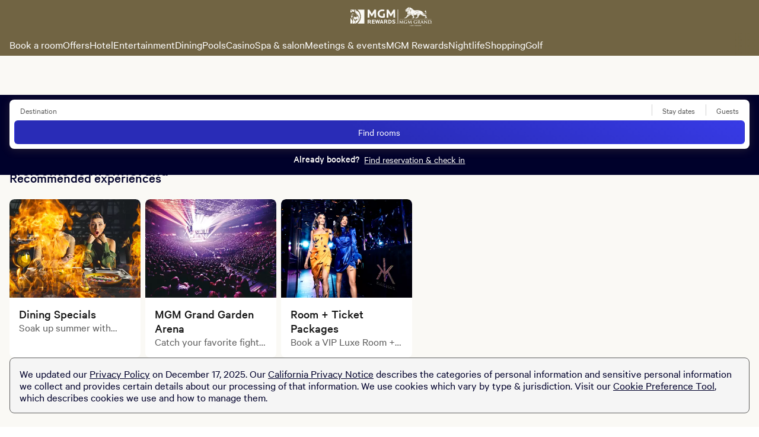

--- FILE ---
content_type: text/html; charset=utf-8
request_url: https://mgmgrand.mgmresorts.com/en.html
body_size: 35570
content:
<!DOCTYPE html><html lang="en"><head><meta charSet="utf-8"/><meta name="viewport" content="width=device-width, initial-scale=1, viewport-fit=cover"/><title>MGM Grand Hotel &amp; Casino | Las Vegas Strip</title><meta name="description" content="Live Vegas to the fullest at MGM Grand, the entertainment authority offering epic shows, dining, pool parties and nightlife. Book direct for best rates."/><meta property="og:locale" content="en_US"/><meta name="format-detection" content="telephone=no, date=no, email=no, address=no"/><meta name="theme-color" content="#716443"/><meta property="og:title" content="MGM Grand Hotel &amp; Casino | Las Vegas Strip"/><meta property="og:description" content="Live Vegas to the fullest at MGM Grand, the entertainment authority offering epic shows, dining, pool parties and nightlife. Book direct for best rates."/><meta property="og:image" content="https://thelibrary.mgmresorts.com/transform/EBQnpHooRNQ2/MGM84618083.tif"/><link rel="canonical" href="https://mgmgrand.mgmresorts.com/en.html"/><meta http-equiv="last-modified" content="Tue, 20 Jan 2026 22:38:50 GMT"/><meta name="next-head-count" content="12"/><link rel="preconnect" href="https://thelibrary.mgmresorts.com" crossorigin=""/><script type="text/javascript" src="https://mgmgrand.mgmresorts.com/static/b12b3097e2dc57a20a055566ba3c6fd03ccbbd745dd069"  ></script><script data-testid="adobe-launch" src="//assets.adobedtm.com/ce7ab6763665/1487f23670c6/launch-b6df994c950d.min.js" async=""></script><noscript data-n-css=""></noscript><script defer="" nomodule="" src="https://www.mgmresorts.com/dynamic-builder-assets/_next/static/chunks/polyfills-42372ed130431b0a.js"></script><script defer="" src="https://www.mgmresorts.com/dynamic-builder-assets/_next/static/chunks/3793.5f808d80e28a9375.js"></script><script defer="" src="https://www.mgmresorts.com/dynamic-builder-assets/_next/static/chunks/184.a7d37b7280c777d3.js"></script><script defer="" src="https://www.mgmresorts.com/dynamic-builder-assets/_next/static/chunks/4373.a2315a747d66c177.js"></script><script defer="" src="https://www.mgmresorts.com/dynamic-builder-assets/_next/static/chunks/6473.55088c6120c9ca5a.js"></script><script defer="" src="https://www.mgmresorts.com/dynamic-builder-assets/_next/static/chunks/6561.a87bf430b46e86c3.js"></script><script defer="" src="https://www.mgmresorts.com/dynamic-builder-assets/_next/static/chunks/1576.28e127d81a931e7e.js"></script><script defer="" src="https://www.mgmresorts.com/dynamic-builder-assets/_next/static/chunks/5266.2e6903a0ad21cb8e.js"></script><script defer="" src="https://www.mgmresorts.com/dynamic-builder-assets/_next/static/chunks/5835.96b489bbfc4504b8.js"></script><script defer="" src="https://www.mgmresorts.com/dynamic-builder-assets/_next/static/chunks/3294.557c4c1f273a03e4.js"></script><script defer="" src="https://www.mgmresorts.com/dynamic-builder-assets/_next/static/chunks/4875.659d084b2bcefef9.js"></script><script defer="" src="https://www.mgmresorts.com/dynamic-builder-assets/_next/static/chunks/9575.a4026a4a77c5c7c5.js"></script><script src="https://www.mgmresorts.com/dynamic-builder-assets/_next/static/chunks/main-0c486f3b1b7fcbde.js" defer=""></script><script src="https://www.mgmresorts.com/dynamic-builder-assets/_next/static/chunks/pages/_app-1e869b528157fd53.js" defer=""></script><script src="https://www.mgmresorts.com/dynamic-builder-assets/_next/static/chunks/pages/%5BpropertySlug%5D/%5B...pagePathSegments%5D-4654a409e00605ee.js" defer=""></script><script src="https://www.mgmresorts.com/dynamic-builder-assets/_next/static/69609613876770753051152d652f423224e83a5f/_buildManifest.js" defer=""></script><script src="https://www.mgmresorts.com/dynamic-builder-assets/_next/static/69609613876770753051152d652f423224e83a5f/_ssgManifest.js" defer=""></script></head><body><div><script data-webpack="web_mfe_shell" src="https://www.mgmresorts.com/shell/_next/static/chunks/remoteEntry.js?1768948730401"></script><script data-webpack="digitalConcierge" src="https://www.mgmresorts.com/digital-concierge-beta/_next/static/chunks/remoteEntry.js?1768948730401"></script></div><div id="__next"><style data-emotion="css-global tcecq8">@font-face{font-family:'Calibre-R';font-weight:100;font-style:normal;font-display:fallback;src:url('https://static.mgmresorts.com/content/dam/MGM/direct/vega/fonts/Calibre-RWeb-Thin.eot?#iefix');src:url('https://static.mgmresorts.com/content/dam/MGM/direct/vega/fonts/Calibre-RWeb-Thin.eot?#iefix') format('eot'),url('https://static.mgmresorts.com/content/dam/MGM/direct/vega/fonts/Calibre-RWeb-Thin.woff2') format('woff2'),url('https://static.mgmresorts.com/content/dam/MGM/direct/vega/fonts/Calibre-RWeb-Thin.woff') format('woff');}@font-face{font-family:'Calibre-R';font-weight:100;font-style:italic;font-display:fallback;src:url('https://static.mgmresorts.com/content/dam/MGM/direct/vega/fonts/Calibre-RWeb-ThinItalic.eot?#iefix');src:url('https://static.mgmresorts.com/content/dam/MGM/direct/vega/fonts/Calibre-RWeb-ThinItalic.eot?#iefix') format('eot'),url('https://static.mgmresorts.com/content/dam/MGM/direct/vega/fonts/Calibre-RWeb-ThinItalic.woff2') format('woff2'),url('https://static.mgmresorts.com/content/dam/MGM/direct/vega/fonts/Calibre-RWeb-ThinItalic.woff') format('woff');}@font-face{font-family:'Calibre-R';font-weight:300;font-style:normal;font-display:fallback;src:url('https://static.mgmresorts.com/content/dam/MGM/direct/vega/fonts/Calibre-RWeb-Light.eot?#iefix');src:url('https://static.mgmresorts.com/content/dam/MGM/direct/vega/fonts/Calibre-RWeb-Light.eot?#iefix') format('eot'),url('https://static.mgmresorts.com/content/dam/MGM/direct/vega/fonts/Calibre-RWeb-Light.woff2') format('woff2'),url('https://static.mgmresorts.com/content/dam/MGM/direct/vega/fonts/Calibre-RWeb-Light.woff') format('woff');}@font-face{font-family:'Calibre-R';font-weight:300;font-style:italic;font-display:fallback;src:url('https://static.mgmresorts.com/content/dam/MGM/direct/vega/fonts/Calibre-RWeb-LightItalic.eot?#iefix');src:url('https://static.mgmresorts.com/content/dam/MGM/direct/vega/fonts/Calibre-RWeb-LightItalic.eot?#iefix') format('eot'),url('https://static.mgmresorts.com/content/dam/MGM/direct/vega/fonts/Calibre-RWeb-LightItalic.woff2') format('woff2'),url('https://static.mgmresorts.com/content/dam/MGM/direct/vega/fonts/Calibre-RWeb-LightItalic.woff') format('woff');}@font-face{font-family:'Calibre-R';font-weight:400;font-style:normal;font-display:fallback;src:url('https://static.mgmresorts.com/content/dam/MGM/direct/vega/fonts/Calibre-RWeb-Regular.eot?#iefix');src:url('https://static.mgmresorts.com/content/dam/MGM/direct/vega/fonts/Calibre-RWeb-Regular.eot?#iefix') format('eot'),url('https://static.mgmresorts.com/content/dam/MGM/direct/vega/fonts/Calibre-RWeb-Regular.woff2') format('woff2'),url('https://static.mgmresorts.com/content/dam/MGM/direct/vega/fonts/Calibre-RWeb-Regular.woff') format('woff');}@font-face{font-family:'Calibre-R';font-weight:400;font-style:italic;font-display:fallback;src:url('https://static.mgmresorts.com/content/dam/MGM/direct/vega/fonts/Calibre-RWeb-RegularItalic.eot?#iefix');src:url('https://static.mgmresorts.com/content/dam/MGM/direct/vega/fonts/Calibre-RWeb-RegularItalic.eot?#iefix') format('eot'),url('https://static.mgmresorts.com/content/dam/MGM/direct/vega/fonts/Calibre-RWeb-RegularItalic.woff2') format('woff2'),url('https://static.mgmresorts.com/content/dam/MGM/direct/vega/fonts/Calibre-RWeb-RegularItalic.woff') format('woff');}@font-face{font-family:'Calibre-R';font-weight:500;font-style:normal;font-display:fallback;src:url('https://static.mgmresorts.com/content/dam/MGM/direct/vega/fonts/Calibre-RWeb-Medium.eot?#iefix');src:url('https://static.mgmresorts.com/content/dam/MGM/direct/vega/fonts/Calibre-RWeb-Medium.eot?#iefix') format('eot'),url('https://static.mgmresorts.com/content/dam/MGM/direct/vega/fonts/Calibre-RWeb-Medium.woff2') format('woff2'),url('https://static.mgmresorts.com/content/dam/MGM/direct/vega/fonts/Calibre-RWeb-Medium.woff') format('woff');}@font-face{font-family:'Calibre-R';font-weight:500;font-style:italic;font-display:fallback;src:url('https://static.mgmresorts.com/content/dam/MGM/direct/vega/fonts/Calibre-RWeb-MediumItalic.eot?#iefix');src:url('https://static.mgmresorts.com/content/dam/MGM/direct/vega/fonts/Calibre-RWeb-MediumItalic.eot?#iefix') format('eot'),url('https://static.mgmresorts.com/content/dam/MGM/direct/vega/fonts/Calibre-RWeb-MediumItalic.woff2') format('woff2'),url('https://static.mgmresorts.com/content/dam/MGM/direct/vega/fonts/Calibre-RWeb-MediumItalic.woff') format('woff');}@font-face{font-family:'Calibre-R';font-weight:600;font-style:normal;font-display:fallback;src:url('https://static.mgmresorts.com/content/dam/MGM/direct/vega/fonts/Calibre-RWeb-Semibold.eot?#iefix');src:url('https://static.mgmresorts.com/content/dam/MGM/direct/vega/fonts/Calibre-RWeb-Semibold.eot?#iefix') format('eot'),url('https://static.mgmresorts.com/content/dam/MGM/direct/vega/fonts/Calibre-RWeb-Semibold.woff2') format('woff2'),url('https://static.mgmresorts.com/content/dam/MGM/direct/vega/fonts/Calibre-RWeb-Semibold.woff') format('woff');}@font-face{font-family:'Calibre-R';font-weight:600;font-style:italic;font-display:fallback;src:url('https://static.mgmresorts.com/content/dam/MGM/direct/vega/fonts/Calibre-RWeb-SemiboldItalic.eot?#iefix');src:url('https://static.mgmresorts.com/content/dam/MGM/direct/vega/fonts/Calibre-RWeb-SemiboldItalic.eot?#iefix') format('eot'),url('https://static.mgmresorts.com/content/dam/MGM/direct/vega/fonts/Calibre-RWeb-SemiboldItalic.woff2') format('woff2'),url('https://static.mgmresorts.com/content/dam/MGM/direct/vega/fonts/Calibre-RWeb-SemiboldItalic.woff') format('woff');}@font-face{font-family:'Calibre-R';font-weight:700;font-style:normal;font-display:fallback;src:url('https://static.mgmresorts.com/content/dam/MGM/direct/vega/fonts/Calibre-RWeb-Bold.eot?#iefix');src:url('https://static.mgmresorts.com/content/dam/MGM/direct/vega/fonts/Calibre-RWeb-Bold.eot?#iefix') format('eot'),url('https://static.mgmresorts.com/content/dam/MGM/direct/vega/fonts/Calibre-RWeb-Bold.woff2') format('woff2'),url('https://static.mgmresorts.com/content/dam/MGM/direct/vega/fonts/Calibre-RWeb-Bold.woff') format('woff');}@font-face{font-family:'Calibre-R';font-weight:700;font-style:italic;font-display:fallback;src:url('https://static.mgmresorts.com/content/dam/MGM/direct/vega/fonts/Calibre-RWeb-BoldItalic.eot?#iefix');src:url('https://static.mgmresorts.com/content/dam/MGM/direct/vega/fonts/Calibre-RWeb-BoldItalic.eot?#iefix') format('eot'),url('https://static.mgmresorts.com/content/dam/MGM/direct/vega/fonts/Calibre-RWeb-BoldItalic.woff2') format('woff2'),url('https://static.mgmresorts.com/content/dam/MGM/direct/vega/fonts/Calibre-RWeb-BoldItalic.woff') format('woff');}@font-face{font-family:'Calibre-R';font-weight:800;font-style:normal;font-display:fallback;src:url('https://static.mgmresorts.com/content/dam/MGM/direct/vega/fonts/Calibre-RWeb-Black.eot?#iefix');src:url('https://static.mgmresorts.com/content/dam/MGM/direct/vega/fonts/Calibre-RWeb-Black.eot?#iefix') format('eot'),url('https://static.mgmresorts.com/content/dam/MGM/direct/vega/fonts/Calibre-RWeb-Black.woff2') format('woff2'),url('https://static.mgmresorts.com/content/dam/MGM/direct/vega/fonts/Calibre-RWeb-Black.woff') format('woff');}@font-face{font-family:'Calibre-R';font-weight:800;font-style:italic;font-display:fallback;src:url('https://static.mgmresorts.com/content/dam/MGM/direct/vega/fonts/Calibre-RWeb-BlackItalic.eot?#iefix');src:url('https://static.mgmresorts.com/content/dam/MGM/direct/vega/fonts/Calibre-RWeb-BlackItalic.eot?#iefix') format('eot'),url('https://static.mgmresorts.com/content/dam/MGM/direct/vega/fonts/Calibre-RWeb-BlackItalic.woff2') format('woff2'),url('https://static.mgmresorts.com/content/dam/MGM/direct/vega/fonts/Calibre-RWeb-BlackItalic.woff') format('woff');}</style><style data-emotion="css-global 1p5174v">*{box-sizing:border-box;}html{-webkit-overflow-scrolling:touch;}body{min-height:100vh;padding:0;margin:0;background-color:#fff;font-family:'Calibre-R',sans-serif;font-size:16px;line-height:1.25em;color:#606060;-webkit-font-smoothing:antialiased;-moz-osx-font-smoothing:grayscale;-webkit-overflow-scrolling:touch;}h1,h2,h3,h4,h5,h6,blockquote{margin:0;}*:focus{outline-offset:0;outline-width:0;}button{border:none;margin:0;padding:0;width:auto;overflow:visible;background:transparent;color:inherit;font:inherit;line-height:normal;-webkit-font-smoothing:inherit;-moz-osx-font-smoothing:inherit;-webkit-appearance:none;}</style><style data-emotion="css-global 1o4770j">html{line-height:1.15;-webkit-text-size-adjust:100%;}body{margin:0;}h1{font-size:2em;margin:0.67em 0;}hr{box-sizing:content-box;height:0;overflow:visible;}pre{font-family:monospace,monospace;font-size:1em;}p,div,textarea,input,span,a,h1,h2,h3,h4,h5,h6,li,label{overflow-wrap:break-word;}a{background-color:transparent;}abbr[title]{border-bottom:none;-webkit-text-decoration:underline;text-decoration:underline;-webkit-text-decoration:underline dotted;text-decoration:underline dotted;}b,strong{font-weight:bolder;}code,kbd,samp{font-family:monospace,monospace;font-size:1em;}small{font-size:80%;}sub,sup{font-size:75%;line-height:0;position:relative;vertical-align:baseline;}sub{bottom:-0.25em;}sup{top:-0.5em;}img{border-style:none;}button,input,optgroup,select,textarea{font-family:inherit;font-size:100%;line-height:1.15;margin:0;}button,input{overflow:visible;}button,select{text-transform:none;}button,[type='button'],[type='reset'],[type='submit']{-webkit-appearance:button;}button::-moz-focus-inner,[type='button']::-moz-focus-inner,[type='reset']::-moz-focus-inner,[type='submit']::-moz-focus-inner{border-style:none;padding:0;}button:-moz-focusring,[type='button']:-moz-focusring,[type='reset']:-moz-focusring,[type='submit']:-moz-focusring{outline:1px dotted ButtonText;}fieldset{padding:0.35em 0.75em 0.625em;}legend{box-sizing:border-box;color:inherit;display:table;max-width:100%;padding:0;white-space:normal;}progress{vertical-align:baseline;}textarea{overflow:auto;}[type='checkbox'],[type='radio']{box-sizing:border-box;padding:0;}[type='number']::-webkit-inner-spin-button,[type='number']::-webkit-outer-spin-button{height:auto;}[type='search']{-webkit-appearance:textfield;outline-offset:-2px;}[type='search']::-webkit-search-decoration{-webkit-appearance:none;}::-webkit-file-upload-button{-webkit-appearance:button;font:inherit;}details{display:block;}summary{display:-webkit-box;display:-webkit-list-item;display:-ms-list-itembox;display:list-item;}template{display:none;}[hidden]{display:none;}</style><div data-testid="ssr-wrapper"><style data-emotion="css 1ar7mwi">.css-1ar7mwi{width:100%;height:184px;background-color:#faf9f5;}.css-1ar7mwi nav{max-width:1408px;margin:auto;}@media (max-width: 1024px){.css-1ar7mwi{height:118px;}}</style><div data-testid="ssr-wrapper-nav" class="css-1ar7mwi"><div>
    <style data-emotion="script-build-key yeav4l 1p5174v 1o4770j 1hmga2m 1hsj7vh 19glzsq 1sg2lsz wyqvlf h507gi 28hgw5 rs8pkz 1ibequ1 c4vh33 141pm0a 1y4ya79 uf1ume 5xlpjo 15trk7a 14cojv3 78ao81 rhhu12 16jygl 5sn8jh 926i9q">
      @font-face{font-family:'Calibre-R';font-weight:100;font-style:normal;font-display:fallback;src:url('https://www.mgmresorts.com/static/fonts/Calibre-RWeb-Thin.eot?#iefix');src:url('https://www.mgmresorts.com/static/fonts/Calibre-RWeb-Thin.eot?#iefix') format('eot'),url('https://www.mgmresorts.com/static/fonts/Calibre-RWeb-Thin.woff2') format('woff2'),url('https://www.mgmresorts.com/static/fonts/Calibre-RWeb-Thin.woff') format('woff');}@font-face{font-family:'Calibre-R';font-weight:100;font-style:italic;font-display:fallback;src:url('https://www.mgmresorts.com/static/fonts/Calibre-RWeb-ThinItalic.eot?#iefix');src:url('https://www.mgmresorts.com/static/fonts/Calibre-RWeb-ThinItalic.eot?#iefix') format('eot'),url('https://www.mgmresorts.com/static/fonts/Calibre-RWeb-ThinItalic.woff2') format('woff2'),url('https://www.mgmresorts.com/static/fonts/Calibre-RWeb-ThinItalic.woff') format('woff');}@font-face{font-family:'Calibre-R';font-weight:300;font-style:normal;font-display:fallback;src:url('https://www.mgmresorts.com/static/fonts/Calibre-RWeb-Light.eot?#iefix');src:url('https://www.mgmresorts.com/static/fonts/Calibre-RWeb-Light.eot?#iefix') format('eot'),url('https://www.mgmresorts.com/static/fonts/Calibre-RWeb-Light.woff2') format('woff2'),url('https://www.mgmresorts.com/static/fonts/Calibre-RWeb-Light.woff') format('woff');}@font-face{font-family:'Calibre-R';font-weight:300;font-style:italic;font-display:fallback;src:url('https://www.mgmresorts.com/static/fonts/Calibre-RWeb-LightItalic.eot?#iefix');src:url('https://www.mgmresorts.com/static/fonts/Calibre-RWeb-LightItalic.eot?#iefix') format('eot'),url('https://www.mgmresorts.com/static/fonts/Calibre-RWeb-LightItalic.woff2') format('woff2'),url('https://www.mgmresorts.com/static/fonts/Calibre-RWeb-LightItalic.woff') format('woff');}@font-face{font-family:'Calibre-R';font-weight:400;font-style:normal;font-display:fallback;src:url('https://www.mgmresorts.com/static/fonts/Calibre-RWeb-Regular.eot?#iefix');src:url('https://www.mgmresorts.com/static/fonts/Calibre-RWeb-Regular.eot?#iefix') format('eot'),url('https://www.mgmresorts.com/static/fonts/Calibre-RWeb-Regular.woff2') format('woff2'),url('https://www.mgmresorts.com/static/fonts/Calibre-RWeb-Regular.woff') format('woff');}@font-face{font-family:'Calibre-R';font-weight:400;font-style:italic;font-display:fallback;src:url('https://www.mgmresorts.com/static/fonts/Calibre-RWeb-RegularItalic.eot?#iefix');src:url('https://www.mgmresorts.com/static/fonts/Calibre-RWeb-RegularItalic.eot?#iefix') format('eot'),url('https://www.mgmresorts.com/static/fonts/Calibre-RWeb-RegularItalic.woff2') format('woff2'),url('https://www.mgmresorts.com/static/fonts/Calibre-RWeb-RegularItalic.woff') format('woff');}@font-face{font-family:'Calibre-R';font-weight:500;font-style:normal;font-display:fallback;src:url('https://www.mgmresorts.com/static/fonts/Calibre-RWeb-Medium.eot?#iefix');src:url('https://www.mgmresorts.com/static/fonts/Calibre-RWeb-Medium.eot?#iefix') format('eot'),url('https://www.mgmresorts.com/static/fonts/Calibre-RWeb-Medium.woff2') format('woff2'),url('https://www.mgmresorts.com/static/fonts/Calibre-RWeb-Medium.woff') format('woff');}@font-face{font-family:'Calibre-R';font-weight:500;font-style:italic;font-display:fallback;src:url('https://www.mgmresorts.com/static/fonts/Calibre-RWeb-MediumItalic.eot?#iefix');src:url('https://www.mgmresorts.com/static/fonts/Calibre-RWeb-MediumItalic.eot?#iefix') format('eot'),url('https://www.mgmresorts.com/static/fonts/Calibre-RWeb-MediumItalic.woff2') format('woff2'),url('https://www.mgmresorts.com/static/fonts/Calibre-RWeb-MediumItalic.woff') format('woff');}@font-face{font-family:'Calibre-R';font-weight:600;font-style:normal;font-display:fallback;src:url('https://www.mgmresorts.com/static/fonts/Calibre-RWeb-Semibold.eot?#iefix');src:url('https://www.mgmresorts.com/static/fonts/Calibre-RWeb-Semibold.eot?#iefix') format('eot'),url('https://www.mgmresorts.com/static/fonts/Calibre-RWeb-Semibold.woff2') format('woff2'),url('https://www.mgmresorts.com/static/fonts/Calibre-RWeb-Semibold.woff') format('woff');}@font-face{font-family:'Calibre-R';font-weight:600;font-style:italic;font-display:fallback;src:url('https://www.mgmresorts.com/static/fonts/Calibre-RWeb-SemiboldItalic.eot?#iefix');src:url('https://www.mgmresorts.com/static/fonts/Calibre-RWeb-SemiboldItalic.eot?#iefix') format('eot'),url('https://www.mgmresorts.com/static/fonts/Calibre-RWeb-SemiboldItalic.woff2') format('woff2'),url('https://www.mgmresorts.com/static/fonts/Calibre-RWeb-SemiboldItalic.woff') format('woff');}@font-face{font-family:'Calibre-R';font-weight:700;font-style:normal;font-display:fallback;src:url('https://www.mgmresorts.com/static/fonts/Calibre-RWeb-Bold.eot?#iefix');src:url('https://www.mgmresorts.com/static/fonts/Calibre-RWeb-Bold.eot?#iefix') format('eot'),url('https://www.mgmresorts.com/static/fonts/Calibre-RWeb-Bold.woff2') format('woff2'),url('https://www.mgmresorts.com/static/fonts/Calibre-RWeb-Bold.woff') format('woff');}@font-face{font-family:'Calibre-R';font-weight:700;font-style:italic;font-display:fallback;src:url('https://www.mgmresorts.com/static/fonts/Calibre-RWeb-BoldItalic.eot?#iefix');src:url('https://www.mgmresorts.com/static/fonts/Calibre-RWeb-BoldItalic.eot?#iefix') format('eot'),url('https://www.mgmresorts.com/static/fonts/Calibre-RWeb-BoldItalic.woff2') format('woff2'),url('https://www.mgmresorts.com/static/fonts/Calibre-RWeb-BoldItalic.woff') format('woff');}@font-face{font-family:'Calibre-R';font-weight:800;font-style:normal;font-display:fallback;src:url('https://www.mgmresorts.com/static/fonts/Calibre-RWeb-Black.eot?#iefix');src:url('https://www.mgmresorts.com/static/fonts/Calibre-RWeb-Black.eot?#iefix') format('eot'),url('https://www.mgmresorts.com/static/fonts/Calibre-RWeb-Black.woff2') format('woff2'),url('https://www.mgmresorts.com/static/fonts/Calibre-RWeb-Black.woff') format('woff');}@font-face{font-family:'Calibre-R';font-weight:800;font-style:italic;font-display:fallback;src:url('https://www.mgmresorts.com/static/fonts/Calibre-RWeb-BlackItalic.eot?#iefix');src:url('https://www.mgmresorts.com/static/fonts/Calibre-RWeb-BlackItalic.eot?#iefix') format('eot'),url('https://www.mgmresorts.com/static/fonts/Calibre-RWeb-BlackItalic.woff2') format('woff2'),url('https://www.mgmresorts.com/static/fonts/Calibre-RWeb-BlackItalic.woff') format('woff');}*{box-sizing:border-box;}html{-webkit-overflow-scrolling:touch;}body{min-height:100vh;padding:0;margin:0;background-color:#fff;font-family:'Calibre-R',sans-serif;font-size:16px;line-height:1.25em;color:#606060;-webkit-font-smoothing:antialiased;-moz-osx-font-smoothing:grayscale;-webkit-overflow-scrolling:touch;}h1,h2,h3,h4,h5,h6,blockquote{margin:0;}*:focus{outline-offset:0;outline-width:0;}button{border:none;margin:0;padding:0;width:auto;overflow:visible;background:transparent;color:inherit;font:inherit;line-height:normal;-webkit-font-smoothing:inherit;-moz-osx-font-smoothing:inherit;-webkit-appearance:none;}html{line-height:1.15;-webkit-text-size-adjust:100%;}body{margin:0;}h1{font-size:2em;margin:0.67em 0;}hr{box-sizing:content-box;height:0;overflow:visible;}pre{font-family:monospace,monospace;font-size:1em;}p,div,textarea,input,span,a,h1,h2,h3,h4,h5,h6,li,label{overflow-wrap:break-word;}a{background-color:transparent;}abbr[title]{border-bottom:none;-webkit-text-decoration:underline;text-decoration:underline;-webkit-text-decoration:underline dotted;text-decoration:underline dotted;}b,strong{font-weight:bolder;}code,kbd,samp{font-family:monospace,monospace;font-size:1em;}small{font-size:80%;}sub,sup{font-size:75%;line-height:0;position:relative;vertical-align:baseline;}sub{bottom:-0.25em;}sup{top:-0.5em;}img{border-style:none;}button,input,optgroup,select,textarea{font-family:inherit;font-size:100%;line-height:1.15;margin:0;}button,input{overflow:visible;}button,select{text-transform:none;}button,[type='button'],[type='reset'],[type='submit']{-webkit-appearance:button;}button::-moz-focus-inner,[type='button']::-moz-focus-inner,[type='reset']::-moz-focus-inner,[type='submit']::-moz-focus-inner{border-style:none;padding:0;}button:-moz-focusring,[type='button']:-moz-focusring,[type='reset']:-moz-focusring,[type='submit']:-moz-focusring{outline:1px dotted ButtonText;}fieldset{padding:0.35em 0.75em 0.625em;}legend{box-sizing:border-box;color:inherit;display:table;max-width:100%;padding:0;white-space:normal;}progress{vertical-align:baseline;}textarea{overflow:auto;}[type='checkbox'],[type='radio']{box-sizing:border-box;padding:0;}[type='number']::-webkit-inner-spin-button,[type='number']::-webkit-outer-spin-button{height:auto;}[type='search']{-webkit-appearance:textfield;outline-offset:-2px;}[type='search']::-webkit-search-decoration{-webkit-appearance:none;}::-webkit-file-upload-button{-webkit-appearance:button;font:inherit;}details{display:block;}summary{display:-webkit-box;display:-webkit-list-item;display:-ms-list-itembox;display:list-item;}template{display:none;}[hidden]{display:none;}.script-build-key-1hmga2m{min-height:64px;background-color:#716443;top:0;position:fixed;width:100%;z-index:2;}.script-build-key-1hsj7vh{-webkit-align-content:center;-ms-flex-line-pack:center;align-content:center;-webkit-align-items:center;-webkit-box-align:center;-ms-flex-align:center;align-items:center;display:-webkit-box;display:-webkit-flex;display:-ms-flexbox;display:flex;font-family:Calibre-R;font-weight:400;-webkit-flex-direction:column;-ms-flex-direction:column;flex-direction:column;-webkit-box-pack:justify;-webkit-justify-content:space-between;justify-content:space-between;left:0px;letter-spacing:0em;line-height:1.5rem;position:fixed;-webkit-text-decoration:none;text-decoration:none;top:0px;width:100%;z-index:2;background-color:#716443;}.script-build-key-19glzsq{display:-webkit-box;display:-webkit-flex;display:-ms-flexbox;display:flex;-webkit-align-items:center;-webkit-box-align:center;-ms-flex-align:center;align-items:center;-webkit-box-pack:justify;-webkit-justify-content:space-between;justify-content:space-between;-webkit-align-content:center;-ms-flex-line-pack:center;align-content:center;max-height:56px;padding:16px;width:100%;}.script-build-key-1sg2lsz{display:-webkit-box;display:-webkit-flex;display:-ms-flexbox;display:flex;-webkit-align-items:center;-webkit-box-align:center;-ms-flex-align:center;align-items:center;}.script-build-key-wyqvlf{z-index:2;}.script-build-key-h507gi{cursor:pointer;display:-webkit-box;display:-webkit-flex;display:-ms-flexbox;display:flex;-webkit-align-items:center;-webkit-box-align:center;-ms-flex-align:center;align-items:center;border-style:solid;border-width:1px;height:40px;width:auto;border-radius:6px;padding-left:16px;padding-right:16px;font-family:Calibre-R;font-weight:400;line-height:100%;font-size:14px;-webkit-text-decoration:none;text-decoration:none;border:1px solid transparent;height:40px;width:40px;border-radius:50%;-webkit-box-pack:center;-ms-flex-pack:center;-webkit-justify-content:center;justify-content:center;padding:0;border:none;padding:0;height:100%;background:none!important;}.script-build-key-h507gi svg{margin-right:0px;width:20px;height:20px;}.script-build-key-h507gi svg{width:24px;height:24px;}.script-build-key-h507gi svg >path{fill:#00012b;}.script-build-key-h507gi:not([disabled]):hover{background:rgba(0, 1, 43, 0.1);}.script-build-key-h507gi:not([disabled]):hover svg>path{fill:#00012b;}.script-build-key-h507gi:not([disabled]):active{background:rgba(0, 1, 43, 0.2);}.script-build-key-h507gi:not([disabled]):active svg>path{fill:#00012b;}.script-build-key-h507gi:focus-visible{border-radius:4px;outline:1.5px solid #292cb7;}.script-build-key-h507gi[disabled]{cursor:not-allowed;}.script-build-key-h507gi[disabled] svg>path{fill:#a2a2a2;}.script-build-key-h507gi:focus-visible{outline-offset:2px;outline:#7a7cee solid 1.5px;}.script-build-key-h507gi:focus:not(:focus-visible){outline:none;}.script-build-key-h507gi svg{height:24px;width:24px;margin:0;}.script-build-key-h507gi svg path{fill:#ffffff;}.script-build-key-28hgw5 #desktop-mobile-menu-canvas{background-color:#faf9f5;}.script-build-key-28hgw5 #desktop-mobile-menu-background{background-color:rgba(0, 0, 0, 0.6);}.script-build-key-rs8pkz{height:100%;position:absolute;width:100%;}.script-build-key-1ibequ1{height:100%;position:fixed;width:306px;}@media (min-width: 375px){.script-build-key-1ibequ1{width:320px;}}.script-build-key-c4vh33{left:310px;position:fixed;top:8px;}@media (min-width: 375px){.script-build-key-c4vh33{left:330px;}}.script-build-key-141pm0a{cursor:pointer;display:-webkit-box;display:-webkit-flex;display:-ms-flexbox;display:flex;-webkit-align-items:center;-webkit-box-align:center;-ms-flex-align:center;align-items:center;border-style:solid;border-width:1px;height:40px;width:auto;border-radius:6px;padding-left:16px;padding-right:16px;font-family:Calibre-R;font-weight:400;line-height:100%;font-size:14px;-webkit-text-decoration:none;text-decoration:none;border:1px solid transparent;height:40px;width:40px;border-radius:50%;-webkit-box-pack:center;-ms-flex-pack:center;-webkit-justify-content:center;justify-content:center;padding:0;}.script-build-key-141pm0a svg{margin-right:0px;width:20px;height:20px;}.script-build-key-141pm0a svg{width:24px;height:24px;}.script-build-key-141pm0a svg >path{fill:#f6eddd;}.script-build-key-141pm0a:not([disabled]):hover{background:#19193d;}.script-build-key-141pm0a:not([disabled]):hover svg>path{fill:#f6eddd;}.script-build-key-141pm0a:not([disabled]):active{background:#31304e;}.script-build-key-141pm0a:not([disabled]):active svg>path{fill:#f6eddd;}.script-build-key-141pm0a:focus-visible{border-radius:4px;outline:1.5px solid #7a7cee;}.script-build-key-141pm0a[disabled]{cursor:not-allowed;}.script-build-key-141pm0a[disabled] svg>path{fill:#a2a2a2;}.script-build-key-1y4ya79{overflow:auto;height:100%;}.script-build-key-uf1ume{display:-webkit-box;display:-webkit-flex;display:-ms-flexbox;display:flex;-webkit-box-pack:justify;-webkit-justify-content:space-between;justify-content:space-between;}.script-build-key-5xlpjo{overflow:-moz-scrollbars-none;-ms-overflow-style:none;-webkit-box-flex:1;-webkit-flex-grow:1;-ms-flex-positive:1;flex-grow:1;}.script-build-key-5xlpjo::-webkit-scrollbar{width:0;}.script-build-key-15trk7a{display:-webkit-box;display:-webkit-flex;display:-ms-flexbox;display:flex;-webkit-flex-direction:row;-ms-flex-direction:row;flex-direction:row;-webkit-box-pack:center;-ms-flex-pack:center;-webkit-justify-content:center;justify-content:center;-webkit-align-items:center;-webkit-box-align:center;-ms-flex-align:center;align-items:center;gap:16px;height:24px;}.script-build-key-14cojv3{cursor:pointer;display:-webkit-inline-box;display:-webkit-inline-flex;display:-ms-inline-flexbox;display:inline-flex;-webkit-align-items:center;-webkit-box-align:center;-ms-flex-align:center;align-items:center;border-style:solid;border-width:1px;height:40px;width:auto;border-radius:6px;padding-left:16px;padding-right:16px;font-family:Calibre-R;font-weight:400;line-height:100%;font-size:14px;-webkit-text-decoration:none;text-decoration:none;background:#00000000;color:#f6eddd;border-color:#00000000;display:-webkit-box;display:-webkit-flex;display:-ms-flexbox;display:flex;-webkit-flex-direction:row;-ms-flex-direction:row;flex-direction:row;-webkit-box-pack:center;-ms-flex-pack:center;-webkit-justify-content:center;justify-content:center;-webkit-align-items:center;-webkit-box-align:center;-ms-flex-align:center;align-items:center;gap:16px;height:100%;cursor:pointer;padding:0;width:auto;}.script-build-key-14cojv3 svg{margin-right:8px;width:20px;height:20px;}.script-build-key-14cojv3 svg>path{fill:#f6eddd;}.script-build-key-14cojv3:not([disabled]):hover{background:#0e0f59;color:#f6eddd;border-color:#00000000;}.script-build-key-14cojv3:not([disabled]):hover svg>path{fill:#f6eddd;}.script-build-key-14cojv3:not([disabled]):active{background:#1b1d88;color:#f6eddd;border-color:#00000000;}.script-build-key-14cojv3:not([disabled]):active svg>path{fill:#f6eddd;}.script-build-key-14cojv3:focus-visible{outline-offset:2px;outline-style:solid;outline-width:1.5px;outline-color:#7a7cee;border-radius:undefinedpx;}.script-build-key-14cojv3[disabled]{cursor:not-allowed;background:#00000000;color:#747474;border-color:#00000000;}.script-build-key-14cojv3[disabled] svg>path{fill:#747474;}.script-build-key-14cojv3[data-selected="true"]{color:#f6eddd;font-weight:500;}.script-build-key-78ao81{height:24px!important;max-height:24px;object-fit:contain;width:auto;}.script-build-key-rhhu12{border:1px solid rgba(255, 255, 255, 0.4);height:24px;width:0;}.script-build-key-16jygl{height:32px!important;max-height:32px;object-fit:contain;width:auto;}.script-build-key-5sn8jh{display:-webkit-box;display:-webkit-flex;display:-ms-flexbox;display:flex;-webkit-flex-direction:row;-ms-flex-direction:row;flex-direction:row;-webkit-column-gap:24px;column-gap:24px;overflow-x:auto;width:100%;padding:8px 16px 8px 16px;font-weight:Regular;font-size:16px;scrollbar-width:none;padding-bottom:8px;}.script-build-key-5sn8jh::-webkit-scrollbar{display:none;}.script-build-key-5sn8jh::after{content:'';position:absolute;right:0;bottom:0;width:40px;background:-webkit-linear-gradient(to right, rgba(255, 255, 255, 0), #716443);background:-moz-linear-gradient(to right, rgba(255, 255, 255, 0), #716443);background:linear-gradient(to right, rgba(255, 255, 255, 0), #716443);z-index:1;height:38px;overflow:hidden;}.script-build-key-926i9q{display:-webkit-inline-box;display:-webkit-inline-flex;display:-ms-inline-flexbox;display:inline-flex;-webkit-align-items:center;-webkit-box-align:center;-ms-flex-align:center;align-items:center;padding:4px 0px;color:#f6eddd;font-family:Calibre-R;font-weight:400;line-height:100%;font-size:16px;-webkit-text-decoration:underline;text-decoration:underline;outline-offset:0px;outline:transparent solid 1.5px;display:-webkit-box;display:-webkit-flex;display:-ms-flexbox;display:flex;white-space:nowrap;font-style:normal;font-weight:400;text-align:center;color:#ffffff!important;-webkit-text-decoration:none!important;text-decoration:none!important;height:22px;-webkit-align-items:center;-webkit-box-align:center;-ms-flex-align:center;align-items:center;}.script-build-key-926i9q svg{margin:0 4px;-webkit-flex-shrink:0;-ms-flex-negative:0;flex-shrink:0;width:20px;height:20px;}.script-build-key-926i9q svg path{fill:#f6eddd;}.script-build-key-926i9q[disabled]{cursor:not-allowed;}.script-build-key-926i9q:focus-visible{border-radius:6px;font-family:Calibre-R;font-weight:400;line-height:100%;font-size:16px;-webkit-text-decoration:underline;text-decoration:underline;outline:#7a7cee solid 1.5px;}.script-build-key-926i9q:hover,.script-build-key-926i9q:active{color:#f6eddd;font-family:Calibre-R;font-weight:400;line-height:100%;font-size:16px;-webkit-text-decoration:underline;text-decoration:underline;cursor:pointer;}.script-build-key-926i9q:hover svg>path,.script-build-key-926i9q:active svg>path{fill:#f6eddd;}.script-build-key-926i9q[disabled]{cursor:not-allowed;}
    </style>
    <div class="script-build-key-1hmga2m" data-testid="shell-app-header"><div class="script-build-key-1hsj7vh" data-testid="Vega/GlobalNavMobile"><header class="script-build-key-19glzsq"><div class="script-build-key-1sg2lsz"><div class="script-build-key-wyqvlf"><button data-testid="Vega/TriggerButton" variant="icon" aria-label="Menu" data-selected="false" class="script-build-key-h507gi" data-vega="2.5.12"></button><div id="desktop-mobile-menu" style="bottom:0;left:0;position:fixed;right:0;top:0;visibility:hidden;z-index:100000" class="script-build-key-28hgw5"><div id="desktop-mobile-menu-background" role="presentation" class="script-build-key-rs8pkz" style="opacity:0"></div><div id="desktop-mobile-menu-canvas" aria-modal="true" role="dialog" class="script-build-key-1ibequ1" style="transform:translateX(-100%) translateZ(0)"><div id="desktop-mobile-menu-close" class="script-build-key-c4vh33"><button data-testid="button" variant="icon" aria-label="Close" data-selected="false" data-vega="2.5.12" class="script-build-key-141pm0a"><div style="height:24px;position:relative;width:24px" aria-hidden="true" data-testid="hamburger-to-x-icon"><div style="background-color:white;height:1px;left:3px;position:absolute;top:4px;transform-origin:right;width:calc(100% - 6px)"></div><div style="background-color:white;height:1px;left:3px;position:absolute;top:11.5px;transform-origin:center;width:calc(100% - 6px)"></div><div style="background-color:white;height:1px;left:3px;position:absolute;top:19px;transform-origin:left;width:calc(100% - 6px)"></div><div style="background-color:white;height:1px;left:3px;position:absolute;top:11.5px;transform-origin:center;width:calc(100% - 6px)"></div></div></button></div><div id="desktop-mobile-menu-content" class="script-build-key-1y4ya79"><div class="script-build-key-uf1ume"></div><div data-testid="SideBar-children" class="script-build-key-5xlpjo"></div></div></div></div></div></div><div data-testid="nav-logo" class="script-build-key-15trk7a"><a data-testid="button" href="https://www.mgmresorts.com" variant="tertiary" aria-label="MGM Rewards Home" data-selected="false" class="script-build-key-14cojv3" data-vega="2.5.12"><img alt="MGM Rewards Home" height="100%" src="https://images.contentstack.io/v3/assets/bltc6ce635bc4868eb2/blt778375ced579c397/64ac6f3ea80c2537e7c8ead8/logo-mgm-rewards-inverted.svg" width="100%" data-testid="nav-logo-mgm-logo" class="script-build-key-78ao81"/></a><div class="script-build-key-rhhu12"></div><a data-testid="button" href="https://mgmgrand.mgmresorts.com/en.html" variant="tertiary" aria-label="MGM Grand Las Vegas Home" data-selected="false" class="script-build-key-14cojv3" data-vega="2.5.12"><img alt="MGM Grand Las Vegas Home" height="100%" src="https://images.contentstack.io/v3/assets/bltc6ce635bc4868eb2/blt258b25adf0c47558/652e2f2a356604ba95abe28a/logo-mgm-grand-default-inverted.svg" width="100%" class="script-build-key-16jygl"/></a></div><div class="script-build-key-1sg2lsz"></div></header><nav data-testid="Vega/GlobalNavMobileNav" class="script-build-key-5sn8jh"><a data-testid="text-link" href="https://mgmgrand.mgmresorts.com/redirect/bookaroom" target="_self" name="Book a room" class="script-build-key-926i9q" data-vega="2.5.12">Book a room</a><a data-testid="text-link" href="https://mgmgrand.mgmresorts.com/offers/" target="_self" name="Offers" class="script-build-key-926i9q" data-vega="2.5.12">Offers</a><a data-testid="text-link" href="https://mgmgrand.mgmresorts.com/en/hotel.html" target="_self" name="Hotel" class="script-build-key-926i9q" data-vega="2.5.12">Hotel</a><a data-testid="text-link" href="https://mgmgrand.mgmresorts.com/en/entertainment.html" target="_self" name="Entertainment" class="script-build-key-926i9q" data-vega="2.5.12">Entertainment</a><a data-testid="text-link" href="https://mgmgrand.mgmresorts.com/en/restaurants.html" target="_self" name="Dining" class="script-build-key-926i9q" data-vega="2.5.12">Dining</a><a data-testid="text-link" href="https://mgmgrand.mgmresorts.com/en/amenities/grand-pool-complex.html" target="_self" name="Pools" class="script-build-key-926i9q" data-vega="2.5.12">Pools</a><a data-testid="text-link" href="https://mgmgrand.mgmresorts.com/en/casino.html" target="_self" name="Casino" class="script-build-key-926i9q" data-vega="2.5.12">Casino</a><a data-testid="text-link" href="https://mgmgrand.mgmresorts.com/en/amenities/spa-and-salon.html" target="_self" name="Spa &amp; salon" class="script-build-key-926i9q" data-vega="2.5.12">Spa &amp; salon</a><a data-testid="text-link" href="/en/meetings-groups.html" target="_self" name="Meetings &amp; events" class="script-build-key-926i9q" data-vega="2.5.12">Meetings &amp; events</a><a data-testid="text-link" href="https://www.mgmresorts.com/en/mgm-rewards.html" target="_blank" name="MGM Rewards" class="script-build-key-926i9q" data-vega="2.5.12">MGM Rewards</a><a data-testid="text-link" href="/en/nightlife.html" target="_blank" name="Nightlife" class="script-build-key-926i9q" data-vega="2.5.12">Nightlife</a><a data-testid="text-link" href="/en/amenities/shopping.html" target="_blank" name="Shopping" class="script-build-key-926i9q" data-vega="2.5.12">Shopping</a><a data-testid="text-link" href="/en/amenities/golf.html" target="_blank" name="Golf" class="script-build-key-926i9q" data-vega="2.5.12">Golf</a></nav></div></div>
  </div></div><main id="main"><style data-emotion="css fzlk7e">.css-fzlk7e{width:100%;position:relative;display:-webkit-box;display:-webkit-flex;display:-ms-flexbox;display:flex;-webkit-flex-direction:column;-ms-flex-direction:column;flex-direction:column;-webkit-align-items:center;-webkit-box-align:center;-ms-flex-align:center;align-items:center;padding-left:16px;padding-right:16px;}</style><div id="remoteGridContent" data-testid="remote-container" class="css-fzlk7e"><style data-emotion="css d0ott2">.css-d0ott2{width:100%;max-width:1408px;}@media (max-width: 1440px){.css-d0ott2{max-width:100%;}}</style><div class="css-d0ott2"><style data-emotion="css-global bw91wb">main{background:#faf9f5;padding-bottom:24px;}main ul,main ol{list-style:initial;}footer>div:first-of-type{margin-top:-16px;}</style><style data-emotion="css xto8q3">.css-xto8q3{display:-webkit-box;display:-webkit-flex;display:-ms-flexbox;display:flex;-webkit-flex-direction:column;-ms-flex-direction:column;flex-direction:column;-webkit-align-items:center;-webkit-box-align:center;-ms-flex-align:center;align-items:center;max-width:100%;min-height:calc(100vh - 120px);margin:0 auto;padding:0px;margin-top:0;margin-bottom:64px;gap:24px;}</style><div id="dynamic-renderer" data-testid="dynamic-renderer" class="css-xto8q3"><style data-emotion="css 1lgfu76">.css-1lgfu76{width:calc(100vw - 0px);max-width:calc(100vw - 0px);margin-top:-24px;}</style><div class="css-1lgfu76"><style data-emotion="css 1xm32e0">.css-1xm32e0{position:relative;width:100%;}</style><section data-testid="homepage-booking-module-wrapper" class="css-1xm32e0"><style data-emotion="css ocf6nw">.css-ocf6nw{background-color:#00012B;padding:1rem 1rem;padding-top:0.5rem;}</style><div class="css-ocf6nw"><style data-emotion="css td7hym">.css-td7hym{display:grid;grid-template-columns:repeat(12, 1fr);-webkit-column-gap:1rem;column-gap:1rem;max-width:1408px;margin:0 auto;gap:8px;-webkit-align-items:center;-webkit-box-align:center;-ms-flex-align:center;align-items:center;}</style><div data-testid="homepage-booking-module-grid-container" class="css-td7hym"><style data-emotion="css 1lwggq7">.css-1lwggq7{position:relative;border-radius:0.5rem;background:#ffffff;display:-webkit-box;display:-webkit-flex;display:-ms-flexbox;display:flex;-webkit-align-items:stretch;-webkit-box-align:stretch;-ms-flex-align:stretch;align-items:stretch;-webkit-flex-direction:row;-ms-flex-direction:row;flex-direction:row;box-shadow:0px 2px 16px 0px rgba(177, 150, 97, 0.2);grid-column:2/12;-webkit-box-flex:1;-webkit-flex-grow:1;-ms-flex-positive:1;flex-grow:1;max-height:unset;grid-column:1/13;display:grid;grid-template-columns:auto repeat(4, min-content);grid-template-rows:repeat(2, auto);grid-column-gap:0px;grid-row-gap:0px;grid-template-areas:'destination divider-1 date divider-2 guest' 'cta cta cta cta cta';}</style><div data-testid="homepage-booking-module" class="css-1lwggq7"><style data-emotion="css 18zb815">.css-18zb815{position:relative;max-height:3.5rem;padding:0.5rem 1rem;-webkit-flex:1;-ms-flex:1;flex:1;grid-area:destination;grid-column-gap:0px;grid-row-gap:0px;cursor:pointer;border-radius:0.5rem;border:1.5px solid transparent;display:-webkit-box;display:-webkit-flex;display:-ms-flexbox;display:flex;-webkit-box-pack:justify;-webkit-justify-content:space-between;justify-content:space-between;max-width:100%;overflow:hidden;}.css-18zb815:hover{background-color:#f4f3fc;}.css-18zb815:active label{color:#292cb7;}.css-18zb815:focus,.css-18zb815:focus-visible{outline:1.5px solid #292cb7;outline-offset:-3px;}.css-18zb815:focus label,.css-18zb815:focus-visible label{color:#292cb7;}</style><button class="booking-module-field css-18zb815" name="Destination" gridareaname="destination" data-testid="homepage-booking-module-destination-selector-button"><style data-emotion="css 198140c">.css-198140c{display:-webkit-box;display:-webkit-flex;display:-ms-flexbox;display:flex;-webkit-flex-direction:column;-ms-flex-direction:column;flex-direction:column;-webkit-align-items:flex-start;-webkit-box-align:flex-start;-ms-flex-align:flex-start;align-items:flex-start;color:#5d5d5d;line-height:135%;white-space:nowrap;overflow:hidden;margin-bottom:0!important;}</style><style data-emotion="css 1oro2at">.css-1oro2at{font-family:Calibre-R;font-weight:400;line-height:100%;font-size:12px;margin:0px;display:-webkit-box;display:-webkit-flex;display:-ms-flexbox;display:flex;-webkit-flex-direction:column;-ms-flex-direction:column;flex-direction:column;-webkit-align-items:flex-start;-webkit-box-align:flex-start;-ms-flex-align:flex-start;align-items:flex-start;color:#5d5d5d;line-height:135%;white-space:nowrap;overflow:hidden;margin-bottom:0!important;}</style><p data-testid="typography" class="css-1oro2at" data-vega="2.8.7">Destination</p></button><style data-emotion="css i2bhyk">.css-i2bhyk{width:1px;background:#d1d1d1;grid-area:divider-1;max-height:40px;margin:0.5rem 0px;}</style><div gridareaname="divider-1" class="css-i2bhyk"></div><style data-emotion="css 19hkilh">.css-19hkilh{position:relative;-webkit-flex:1;-ms-flex:1;flex:1;grid-area:'date';display:-webkit-box;display:-webkit-flex;display:-ms-flexbox;display:flex;justify-items:stretch;}</style><div class="css-19hkilh"><style data-emotion="css zmolr0">.css-zmolr0{position:relative;max-height:3.5rem;padding:0.5rem 1rem;-webkit-flex:1;-ms-flex:1;flex:1;grid-area:date;grid-column-gap:0px;grid-row-gap:0px;cursor:pointer;border-radius:0.5rem;border:1.5px solid transparent;display:-webkit-box;display:-webkit-flex;display:-ms-flexbox;display:flex;-webkit-box-pack:justify;-webkit-justify-content:space-between;justify-content:space-between;max-width:100%;overflow:hidden;}.css-zmolr0:hover{background-color:#f4f3fc;}.css-zmolr0:active label{color:#292cb7;}.css-zmolr0:focus,.css-zmolr0:focus-visible{outline:1.5px solid #292cb7;outline-offset:-3px;}.css-zmolr0:focus label,.css-zmolr0:focus-visible label{color:#292cb7;}</style><button class="booking-module-field css-zmolr0" name="Stay dates" gridareaname="date" data-testid="homepage-booking-module-date-selector-button"><style data-emotion="css 1wmju0t">.css-1wmju0t{display:-webkit-box;display:-webkit-flex;display:-ms-flexbox;display:flex;-webkit-flex-direction:column;-ms-flex-direction:column;flex-direction:column;-webkit-align-items:flex-start;-webkit-box-align:flex-start;-ms-flex-align:flex-start;align-items:flex-start;color:#5d5d5d;line-height:135%;white-space:nowrap;}</style><style data-emotion="css 1pjyhbn">.css-1pjyhbn{font-family:Calibre-R;font-weight:400;line-height:100%;font-size:12px;margin:0px;display:-webkit-box;display:-webkit-flex;display:-ms-flexbox;display:flex;-webkit-flex-direction:column;-ms-flex-direction:column;flex-direction:column;-webkit-align-items:flex-start;-webkit-box-align:flex-start;-ms-flex-align:flex-start;align-items:flex-start;color:#5d5d5d;line-height:135%;white-space:nowrap;}</style><p data-testid="typography" class="css-1pjyhbn" data-vega="2.8.7">Stay dates</p></button></div><style data-emotion="css 191hs9s">.css-191hs9s{width:1px;background:#d1d1d1;grid-area:divider-2;max-height:40px;margin:0.5rem 0px;}</style><div gridareaname="divider-2" class="css-191hs9s"></div><style data-emotion="css 1gcvobp">.css-1gcvobp{position:relative;grid-area:'guest';}</style><div class="css-1gcvobp"><style data-emotion="css 1jrp3lv">.css-1jrp3lv{max-width:112px;}</style><div class="css-1jrp3lv"><style data-emotion="css o1qx27">.css-o1qx27{position:relative;max-height:3.5rem;padding:0.5rem 1rem;-webkit-flex:1;-ms-flex:1;flex:1;grid-area:guest;grid-column-gap:0px;grid-row-gap:0px;cursor:pointer;border-radius:0.5rem;border:1.5px solid transparent;display:-webkit-box;display:-webkit-flex;display:-ms-flexbox;display:flex;-webkit-box-pack:justify;-webkit-justify-content:space-between;justify-content:space-between;max-width:100%;overflow:hidden;}.css-o1qx27:hover{background-color:#f4f3fc;}.css-o1qx27:active label{color:#292cb7;}.css-o1qx27:focus,.css-o1qx27:focus-visible{outline:1.5px solid #292cb7;outline-offset:-3px;}.css-o1qx27:focus label,.css-o1qx27:focus-visible label{color:#292cb7;}</style><button class="booking-module-field css-o1qx27" name="Guests" gridareaname="guest" data-testid="homepage-booking-module-guest-selector-button"><p data-testid="typography" class="css-1pjyhbn" data-vega="2.8.7">Guests</p></button></div></div><style data-emotion="css 7mzpfr">.css-7mzpfr{margin:0.5rem;-webkit-align-self:flex-end;-ms-flex-item-align:flex-end;align-self:flex-end;white-space:nowrap;grid-area:cta;margin-top:0px;-webkit-box-pack:center;-ms-flex-pack:center;-webkit-justify-content:center;justify-content:center;}</style><style data-emotion="css 1k7xxl3">.css-1k7xxl3{cursor:pointer;display:-webkit-box;display:-webkit-flex;display:-ms-flexbox;display:flex;-webkit-align-items:center;-webkit-box-align:center;-ms-flex-align:center;align-items:center;border-style:solid;border-width:1px;height:40px;width:auto;border-radius:6px;padding-left:16px;padding-right:16px;font-family:Calibre-R;font-weight:400;line-height:100%;font-size:14px;-webkit-text-decoration:none;text-decoration:none;background:linear-gradient(206deg, #373ae5 0%, #292cb7 52.08%);color:#ffffff;border-color:#00000000;margin:0.5rem;-webkit-align-self:flex-end;-ms-flex-item-align:flex-end;align-self:flex-end;white-space:nowrap;grid-area:cta;margin-top:0px;-webkit-box-pack:center;-ms-flex-pack:center;-webkit-justify-content:center;justify-content:center;}.css-1k7xxl3 svg{margin-right:8px;width:20px;height:20px;}.css-1k7xxl3 svg>path{fill:#ffffff;}.css-1k7xxl3:not([disabled]):hover{background:#373ae5;color:#ffffff;border-color:#00000000;}.css-1k7xxl3:not([disabled]):hover svg>path{fill:#ffffff;}.css-1k7xxl3:not([disabled]):active{background:#1b1d88;color:#ffffff;border-color:#00000000;}.css-1k7xxl3:not([disabled]):active svg>path{fill:#ffffff;}.css-1k7xxl3:focus-visible{outline-offset:2px;outline-style:solid;outline-width:1.5px;outline-color:#292cb7;}.css-1k7xxl3[disabled]{cursor:not-allowed;background:#747474;color:#ffffff;border-color:#00000000;}.css-1k7xxl3[disabled] svg>path{fill:#ffffff;}</style><button data-testid="homepage-booking-module-cta" variant="primary" data-selected="false" class="css-1k7xxl3" data-vega="2.8.7">Find rooms</button></div><style data-emotion="css 1gf1nln">.css-1gf1nln{position:relative;display:-webkit-box;display:-webkit-flex;display:-ms-flexbox;display:flex;-webkit-flex-direction:row;-ms-flex-direction:row;flex-direction:row;width:100%;-webkit-box-pack:center;-ms-flex-pack:center;-webkit-justify-content:center;justify-content:center;grid-column:1/13;}</style><div data-testid="homepage-booking-module-reservation-status-check-in" class="css-1gf1nln"><style data-emotion="css izudm9">.css-izudm9{color:#faf9f5;}</style><style data-emotion="css 1cb86jp">.css-1cb86jp{font-family:Calibre-R;font-weight:500;line-height:135%;font-size:14px;margin:0px;color:#faf9f5;}</style><p data-testid="typography" class="css-1cb86jp" data-vega="2.8.7">Already booked?<!-- -->  </p><style data-emotion="css 12q7k79">.css-12q7k79{color:#faf9f5;font-size:14px;-webkit-text-decoration:underline;text-decoration:underline;}.css-12q7k79:focus,.css-12q7k79:focus-visible{outline:2px solid #7a7cee;}</style><a href="/reservation/find" data-testid="homepage-booking-module-cta-link" target="_blank" class="css-12q7k79">Find reservation &amp; check in</a></div></div></div></section></div><style data-emotion="css f4jab9">.css-f4jab9{width:calc(100vw - 0px);margin-top:-24px;}</style><div class="css-f4jab9"><style data-emotion="css 12b3fjb">.css-12b3fjb{position:relative;cursor:pointer;width:100%;height:100%;aspect-ratio:2/1;max-height:calc((1 / 2) * 1440px);}@media screen and (max-width: 640px){.css-12b3fjb{max-height:calc((3 / 4) * 1440px);aspect-ratio:4/3;}}.css-12b3fjb:hover .controls{margin-bottom:0;}.css-12b3fjb:hover .video-content{opacity:1;}.css-12b3fjb:hover .video-footer-container{background-image:linear-gradient(
      180deg,
      rgba(46, 46, 46, 0) 4.94%,
      rgba(0, 0, 0, 0.25) 22.1%,
      rgba(0, 0, 0, 0.65) 77.19%,
      rgba(0, 0, 0, 0.75) 99.87%
    );}</style><div data-testid="discovery-hero-media-player" class="css-12b3fjb"><style data-emotion="css totkh4">.css-totkh4{position:absolute;width:0;opacity:0;z-index:-9999;top:16px;left:16px;padding:12px;background:rgba(0, 0, 0, 0.75);border-radius:8px;}.css-totkh4>div{vertical-align:middle;}.css-totkh4:focus-within{width:auto;opacity:1;z-index:9999;}</style><div class="css-totkh4"><style data-emotion="css x87s39">.css-x87s39{display:-webkit-box;display:-webkit-flex;display:-ms-flexbox;display:flex;width:-webkit-fit-content;width:-moz-fit-content;width:fit-content;-webkit-align-items:center;-webkit-box-align:center;-ms-flex-align:center;align-items:center;cursor:pointer;-webkit-user-select:none;-moz-user-select:none;-ms-user-select:none;user-select:none;}.css-x87s39:focus-within{outline:solid 1.5px #7a7cee;outline-offset:5px;border-radius:10px;}</style><div id="auto-advance-outter-container" data-vega="2.8.7" class="css-x87s39"><style data-emotion="css 19j38ua">.css-19j38ua{position:relative;display:inline-block;min-width:52px;height:32px;border-radius:100px;-webkit-transition:background-color 0.3s;transition:background-color 0.3s;-webkit-align-self:center;-ms-flex-item-align:center;align-self:center;background-color:#a2a2a2;object-fit:contain;cursor:pointer;-webkit-align-self:undefined;-ms-flex-item-align:undefined;align-self:undefined;}</style><div id="auto-advance-container" class="css-19j38ua"><style data-emotion="css 1ci88ed">.css-1ci88ed{width:100%;height:100%;-webkit-appearance:none;-moz-appearance:none;-ms-appearance:none;appearance:none;position:absolute;cursor:inherit;border:none;background-color:transparent;}</style><button id="auto-advance" role="switch" data-testid="toggle" aria-checked="false" class="css-1ci88ed"></button><style data-emotion="css 1mrabos">.css-1mrabos{cursor:pointer;border-radius:50%;}.css-1mrabos:before{position:absolute;content:'';width:1.875rem;height:1.875rem;left:1px;bottom:1px;background-color:#ffffff;-webkit-transition:-webkit-transform 0.3s;transition:transform 0.3s;border-radius:50%;-webkit-transform:none;-moz-transform:none;-ms-transform:none;transform:none;pointer-events:none;}</style><div id="auto-advance-indicator" class="css-1mrabos"><style data-emotion="css ku278n">.css-ku278n{position:absolute;right:0px;margin:6px;-webkit-transition:-webkit-transform 0.3s;transition:transform 0.3s;visibility:hidden;left:1px;-webkit-transform:none;-moz-transform:none;-ms-transform:none;transform:none;pointer-events:none;}.css-ku278n >svg{width:20px;height:20px;}.css-ku278n >svg path{fill:#747474;}</style><div id="auto-advance-icon-container" class="css-ku278n"><style data-emotion="css 18bddq6">.css-18bddq6 *{fill:#00012b;}</style></div></div></div><style data-emotion="css 1yfa4mq">.css-1yfa4mq{word-wrap:break-word;width:-webkit-fit-content;width:-moz-fit-content;width:fit-content;cursor:inherit;font-size:16px;font-family:Calibre-R;font-weight:400;line-height:135%;-webkit-text-decoration:none;text-decoration:none;color:#f6eddd;padding-left:16px;}.css-1yfa4mq a{padding:0px;display:inline;border:1px solid transparent;color:inherit;font-size:inherit;font-family:inherit;font-weight:inherit;}.css-1yfa4mq a:focus-visible{outline:solid 1.5px #7a7cee;outline-offset:1px;border-radius:1px;border:1px solid transparent;font-family:inherit;font-size:inherit;}.css-1yfa4mq a:hover{color:#f6eddd;font-family:inherit;font-size:inherit;}</style><label id="auto-advance-label" for="auto-advance" class="css-1yfa4mq">Auto-advance slideshow</label></div></div><style data-emotion="css ybhrvl">.css-ybhrvl{width:100%;height:100%;position:relative;overflow:hidden;aspect-ratio:inherit;max-height:inherit;border-radius:unset;}</style><div data-testid="discovery-hero-media-player-slider" class="css-ybhrvl"><style data-emotion="css 1wxb76m">.css-1wxb76m{position:absolute;left:-100%;top:0;right:0;bottom:0;width:100%;height:100%;}</style><div data-testid="discovery-hero-media-player-slider-window" class="css-1wxb76m"><style data-emotion="css n2v88p">.css-n2v88p{position:absolute;left:0%;width:100%;height:100%;}</style><div data-testid="discovery-hero-media-player-item" aria-hidden="true" class="css-n2v88p"><style data-emotion="css 11j35v1">.css-11j35v1{height:100%!important;width:100%;user-drag:none;-webkit-user-select:none;-moz-user-select:none;-ms-user-select:none;user-select:none;-moz-user-select:none;-webkit-user-drag:none;-webkit-user-select:none;-ms-user-select:none;}</style><picture data-testid="discovery-hero-media-player-item-image-0-picture"><source media="(max-width: 640px)" type="image/webp" srcSet="https://thelibrary.mgmresorts.com/transform/Ic4RKAcYFbe48cac/MGM164296788.jpg?io=transform:fill,width:640,height:481&amp;format=webp&amp;quality=75 1x, https://thelibrary.mgmresorts.com/transform/Ic4RKAcYFbe48cac/MGM164296788.jpg?io=transform:fill,width:1280,height:962&amp;format=webp&amp;quality=45 2x" data-testid="discovery-hero-media-player-item-image-0-source-(max-width: 640px)"/><source media="(max-width: 1024px)" type="image/webp" srcSet="https://thelibrary.mgmresorts.com/transform/Ic4RKAcYFbe48cac/MGM164296788.jpg?io=transform:fill,width:1024,height:512&amp;format=webp&amp;quality=75 1x, https://thelibrary.mgmresorts.com/transform/Ic4RKAcYFbe48cac/MGM164296788.jpg?io=transform:fill,width:2048,height:1024&amp;format=webp&amp;quality=45 2x" data-testid="discovery-hero-media-player-item-image-0-source-(max-width: 1024px)"/><source type="image/webp" srcSet="https://thelibrary.mgmresorts.com/transform/Ic4RKAcYFbe48cac/MGM164296788.jpg?io=transform:fill,width:1440,height:720&amp;format=webp&amp;quality=75 1x, https://thelibrary.mgmresorts.com/transform/Ic4RKAcYFbe48cac/MGM164296788.jpg?io=transform:fill,width:2880,height:1440&amp;format=webp&amp;quality=45 2x" data-testid="discovery-hero-media-player-item-image-0-source-max-content-width"/><img aria-hidden="true" alt="" class="css-11j35v1" data-testid="discovery-hero-media-player-item-image-0" loading="lazy" src="https://thelibrary.mgmresorts.com/transform/Ic4RKAcYFbe48cac/MGM164296788.jpg" style="object-fit:cover"/></picture></div><style data-emotion="css n8rogw">.css-n8rogw{position:absolute;left:100%;width:100%;height:100%;}</style><div data-testid="discovery-hero-media-player-item" aria-hidden="false" class="css-n8rogw"><style data-emotion="css 1ajk834">.css-1ajk834{height:100%;object-fit:cover;width:100%;}</style><video playsinline="" data-sync-source="https://fast.wistia.com/embed/medias/6kpvlrc5ei.m3u8" muted="" title="Save up to 45% during the Semi-Annual Sale" poster="https://thelibrary.mgmresorts.com/transform/YZvmuhbOJOZ91kZa/MGM139175947.tif" class="css-1ajk834"><track kind="captions" label="English" srcLang="en"/>Your browser does not support the video tag or hls streams.</video></div><style data-emotion="css 1oh8pxf">.css-1oh8pxf{position:absolute;left:200%;width:100%;height:100%;}</style><div data-testid="discovery-hero-media-player-item" aria-hidden="true" class="css-1oh8pxf"><picture data-testid="discovery-hero-media-player-item-image-2-picture"><source media="(max-width: 640px)" type="image/webp" srcSet="https://thelibrary.mgmresorts.com/transform/6uoIopj1INy51UwZ/MGM164887761.tif?io=transform:fill,width:640,height:481&amp;format=webp&amp;quality=75 1x, https://thelibrary.mgmresorts.com/transform/6uoIopj1INy51UwZ/MGM164887761.tif?io=transform:fill,width:1280,height:962&amp;format=webp&amp;quality=45 2x" data-testid="discovery-hero-media-player-item-image-2-source-(max-width: 640px)"/><source media="(max-width: 1024px)" type="image/webp" srcSet="https://thelibrary.mgmresorts.com/transform/6uoIopj1INy51UwZ/MGM164887761.tif?io=transform:fill,width:1024,height:512&amp;format=webp&amp;quality=75 1x, https://thelibrary.mgmresorts.com/transform/6uoIopj1INy51UwZ/MGM164887761.tif?io=transform:fill,width:2048,height:1024&amp;format=webp&amp;quality=45 2x" data-testid="discovery-hero-media-player-item-image-2-source-(max-width: 1024px)"/><source type="image/webp" srcSet="https://thelibrary.mgmresorts.com/transform/6uoIopj1INy51UwZ/MGM164887761.tif?io=transform:fill,width:1440,height:720&amp;format=webp&amp;quality=75 1x, https://thelibrary.mgmresorts.com/transform/6uoIopj1INy51UwZ/MGM164887761.tif?io=transform:fill,width:2880,height:1440&amp;format=webp&amp;quality=45 2x" data-testid="discovery-hero-media-player-item-image-2-source-max-content-width"/><img aria-hidden="true" alt="" class="css-11j35v1" data-testid="discovery-hero-media-player-item-image-2" loading="lazy" src="https://thelibrary.mgmresorts.com/transform/6uoIopj1INy51UwZ/MGM164887761.tif" style="object-fit:cover"/></picture></div><style data-emotion="css xt33y9">.css-xt33y9{position:absolute;left:300%;width:100%;height:100%;}</style><div data-testid="discovery-hero-media-player-item" aria-hidden="true" class="css-xt33y9"><picture data-testid="discovery-hero-media-player-item-image-3-picture"><source media="(max-width: 640px)" type="image/webp" srcSet="https://thelibrary.mgmresorts.com/transform/Iedl40NzpDb11cl2/MGM157442324.jpg?io=transform:fill,width:640,height:481&amp;format=webp&amp;quality=75 1x, https://thelibrary.mgmresorts.com/transform/Iedl40NzpDb11cl2/MGM157442324.jpg?io=transform:fill,width:1280,height:962&amp;format=webp&amp;quality=45 2x" data-testid="discovery-hero-media-player-item-image-3-source-(max-width: 640px)"/><source media="(max-width: 1024px)" type="image/webp" srcSet="https://thelibrary.mgmresorts.com/transform/Iedl40NzpDb11cl2/MGM157442324.jpg?io=transform:fill,width:1024,height:512&amp;format=webp&amp;quality=75 1x, https://thelibrary.mgmresorts.com/transform/Iedl40NzpDb11cl2/MGM157442324.jpg?io=transform:fill,width:2048,height:1024&amp;format=webp&amp;quality=45 2x" data-testid="discovery-hero-media-player-item-image-3-source-(max-width: 1024px)"/><source type="image/webp" srcSet="https://thelibrary.mgmresorts.com/transform/Iedl40NzpDb11cl2/MGM157442324.jpg?io=transform:fill,width:1440,height:720&amp;format=webp&amp;quality=75 1x, https://thelibrary.mgmresorts.com/transform/Iedl40NzpDb11cl2/MGM157442324.jpg?io=transform:fill,width:2880,height:1440&amp;format=webp&amp;quality=45 2x" data-testid="discovery-hero-media-player-item-image-3-source-max-content-width"/><img aria-hidden="true" alt="" class="css-11j35v1" data-testid="discovery-hero-media-player-item-image-3" loading="lazy" src="https://thelibrary.mgmresorts.com/transform/Iedl40NzpDb11cl2/MGM157442324.jpg" style="object-fit:cover"/></picture></div><style data-emotion="css 13vxv86">.css-13vxv86{position:absolute;left:400%;width:100%;height:100%;}</style><div data-testid="discovery-hero-media-player-item" aria-hidden="true" class="css-13vxv86"><picture data-testid="discovery-hero-media-player-item-image-4-picture"><source media="(max-width: 640px)" type="image/webp" srcSet="https://thelibrary.mgmresorts.com/transform/Ic4RKAcYFbe48cac/MGM164296788.jpg?io=transform:fill,width:640,height:481&amp;format=webp&amp;quality=75 1x, https://thelibrary.mgmresorts.com/transform/Ic4RKAcYFbe48cac/MGM164296788.jpg?io=transform:fill,width:1280,height:962&amp;format=webp&amp;quality=45 2x" data-testid="discovery-hero-media-player-item-image-4-source-(max-width: 640px)"/><source media="(max-width: 1024px)" type="image/webp" srcSet="https://thelibrary.mgmresorts.com/transform/Ic4RKAcYFbe48cac/MGM164296788.jpg?io=transform:fill,width:1024,height:512&amp;format=webp&amp;quality=75 1x, https://thelibrary.mgmresorts.com/transform/Ic4RKAcYFbe48cac/MGM164296788.jpg?io=transform:fill,width:2048,height:1024&amp;format=webp&amp;quality=45 2x" data-testid="discovery-hero-media-player-item-image-4-source-(max-width: 1024px)"/><source type="image/webp" srcSet="https://thelibrary.mgmresorts.com/transform/Ic4RKAcYFbe48cac/MGM164296788.jpg?io=transform:fill,width:1440,height:720&amp;format=webp&amp;quality=75 1x, https://thelibrary.mgmresorts.com/transform/Ic4RKAcYFbe48cac/MGM164296788.jpg?io=transform:fill,width:2880,height:1440&amp;format=webp&amp;quality=45 2x" data-testid="discovery-hero-media-player-item-image-4-source-max-content-width"/><img aria-hidden="true" alt="" class="css-11j35v1" data-testid="discovery-hero-media-player-item-image-4" loading="lazy" src="https://thelibrary.mgmresorts.com/transform/Ic4RKAcYFbe48cac/MGM164296788.jpg" style="object-fit:cover"/></picture></div><style data-emotion="css z63nx0">.css-z63nx0{position:absolute;left:500%;width:100%;height:100%;}</style><div data-testid="discovery-hero-media-player-item" aria-hidden="true" class="css-z63nx0"><video playsinline="" data-sync-source="https://fast.wistia.com/embed/medias/6kpvlrc5ei.m3u8" muted="" title="Save up to 45% during the Semi-Annual Sale" poster="https://thelibrary.mgmresorts.com/transform/YZvmuhbOJOZ91kZa/MGM139175947.tif" class="css-1ajk834"><track kind="captions" label="English" srcLang="en"/>Your browser does not support the video tag or hls streams.</video></div></div><style data-emotion="css 1b55cto animation-plwpox">.css-1b55cto{position:absolute;left:0;right:0;bottom:0;width:100%;padding:0 16px 0px;top:0;display:-webkit-box;display:-webkit-flex;display:-ms-flexbox;display:flex;-webkit-flex-direction:column;-ms-flex-direction:column;flex-direction:column;-webkit-box-pack:end;-ms-flex-pack:end;-webkit-justify-content:end;justify-content:end;opacity:0;-webkit-animation:animation-plwpox 0.3s cubic-bezier(0.35, 0, 0.35, 1) forwards;animation:animation-plwpox 0.3s cubic-bezier(0.35, 0, 0.35, 1) forwards;-webkit-animation-delay:0s;animation-delay:0s;}.css-1b55cto .video-footer-container{background-image:none;}@-webkit-keyframes animation-plwpox{from{opacity:0;}to{opacity:1;}}@keyframes animation-plwpox{from{opacity:0;}to{opacity:1;}}</style><div class="video-footer-container css-1b55cto"><style data-emotion="css bpfnp4 animation-1jhi6xw">.css-bpfnp4{color:#ffffff;gap:4px;height:unset;white-space:unset;margin-bottom:8px;-webkit-align-items:center;-webkit-box-align:center;-ms-flex-align:center;align-items:center;display:-webkit-box;display:-webkit-flex;display:-ms-flexbox;display:flex;-webkit-flex-direction:column;-ms-flex-direction:column;flex-direction:column;overflow:hidden;text-align:center;-webkit-box-pack:end;-ms-flex-pack:end;-webkit-justify-content:flex-end;justify-content:flex-end;opacity:0;-webkit-transform:translateY(32px);-moz-transform:translateY(32px);-ms-transform:translateY(32px);transform:translateY(32px);-webkit-animation:animation-1jhi6xw 0.5s cubic-bezier(0.35, 0, 0.35, 1) forwards;animation:animation-1jhi6xw 0.5s cubic-bezier(0.35, 0, 0.35, 1) forwards;-webkit-animation-delay:0s;animation-delay:0s;}@media screen and (max-width: 640px){.css-bpfnp4{padding-bottom:16px;}}@-webkit-keyframes animation-1jhi6xw{from{opacity:0;-webkit-transform:translateY(32px);-moz-transform:translateY(32px);-ms-transform:translateY(32px);transform:translateY(32px);}to{opacity:1;-webkit-transform:translateY(0);-moz-transform:translateY(0);-ms-transform:translateY(0);transform:translateY(0);}}@keyframes animation-1jhi6xw{from{opacity:0;-webkit-transform:translateY(32px);-moz-transform:translateY(32px);-ms-transform:translateY(32px);transform:translateY(32px);}to{opacity:1;-webkit-transform:translateY(0);-moz-transform:translateY(0);-ms-transform:translateY(0);transform:translateY(0);}}</style><div class="css-bpfnp4"><style data-emotion="css 2ycoxg">.css-2ycoxg{word-break:normal;white-space:normal;margin:0 15%;max-width:253px;}@media (max-width: 374px){.css-2ycoxg{max-width:204px;}}.css-2ycoxg.video-content{opacity:1;-webkit-transition:opacity 0.2s ease;transition:opacity 0.2s ease;}</style><style data-emotion="css sjpoju">.css-sjpoju{font-family:Calibre-R;font-weight:500;line-height:135%;font-size:20px;margin:0px;word-break:normal;white-space:normal;margin:0 15%;max-width:253px;}@media (max-width: 374px){.css-sjpoju{max-width:204px;}}.css-sjpoju.video-content{opacity:1;-webkit-transition:opacity 0.2s ease;transition:opacity 0.2s ease;}</style><h2 data-testid="typography" class="video-content css-sjpoju" data-vega="2.8.7">Save up to 45% during the Semi-Annual Sale</h2><style data-emotion="css e11nie">.css-e11nie{display:grid;grid-template-columns:repeat(2, auto);gap:16px;}</style><div class="css-e11nie"><style data-emotion="css 3jsxt9">.css-3jsxt9{background:transparent!important;color:#faf9f5;margin-top:8px;margin-bottom:4px;padding:0 16px;border:#faf9f5 1px solid;-webkit-align-items:center;-webkit-box-align:center;-ms-flex-align:center;align-items:center;border-radius:6px;display:-webkit-box;display:-webkit-flex;display:-ms-flexbox;display:flex;height:40px;-webkit-text-decoration:none;text-decoration:none;}.css-3jsxt9:not([disabled]):active{background:#f6eddd!important;color:#00012b!important;font-weight:normal;-webkit-text-decoration:none;text-decoration:none;}.css-3jsxt9:not([disabled]):hover{color:#f6eddd;border:#faf9f5 1px solid;outline:#faf9f5 1px solid;font-weight:normal;-webkit-text-decoration:none;text-decoration:none;}.css-3jsxt9:focus-visible{border:linear-gradient(206deg, #373ae5 0%, #292cb7 52.08%) 1px solid;outline:#7a7cee 1px solid;outline-offset:2px;-webkit-text-decoration:none;text-decoration:none;}.css-3jsxt9.video-content{opacity:1;-webkit-transition:opacity 0.2s ease;transition:opacity 0.2s ease;}</style><style data-emotion="css 1em7t79">.css-1em7t79{cursor:pointer;display:-webkit-inline-box;display:-webkit-inline-flex;display:-ms-inline-flexbox;display:inline-flex;-webkit-align-items:center;-webkit-box-align:center;-ms-flex-align:center;align-items:center;border-style:solid;border-width:1px;height:40px;width:auto;border-radius:6px;padding-left:16px;padding-right:16px;font-family:Calibre-R;font-weight:400;line-height:100%;font-size:14px;-webkit-text-decoration:none;text-decoration:none;background:#00000000;color:#00012b;border-color:#00012b;background:transparent!important;color:#faf9f5;margin-top:8px;margin-bottom:4px;padding:0 16px;border:#faf9f5 1px solid;-webkit-align-items:center;-webkit-box-align:center;-ms-flex-align:center;align-items:center;border-radius:6px;display:-webkit-box;display:-webkit-flex;display:-ms-flexbox;display:flex;height:40px;-webkit-text-decoration:none;text-decoration:none;}.css-1em7t79 svg{margin-right:8px;width:20px;height:20px;}.css-1em7t79 svg>path{fill:#00012b;}.css-1em7t79:not([disabled]):hover{background:#00000000;color:#00012b;border-color:#00012b;outline:#00012b 1px solid;}.css-1em7t79:not([disabled]):hover svg>path{fill:#00012b;}.css-1em7t79:not([disabled]):active{background:#00012b;color:#ffffff;border-color:#00000000;}.css-1em7t79:not([disabled]):active svg>path{fill:#ffffff;}.css-1em7t79:focus-visible{outline-offset:2px;outline-style:solid;outline-width:1.5px;outline-color:#292cb7;}.css-1em7t79[disabled]{cursor:not-allowed;background:#00000000;color:#747474;border-color:#747474;}.css-1em7t79[disabled] svg>path{fill:#747474;}.css-1em7t79:not([disabled]):active{background:#f6eddd!important;color:#00012b!important;font-weight:normal;-webkit-text-decoration:none;text-decoration:none;}.css-1em7t79:not([disabled]):hover{color:#f6eddd;border:#faf9f5 1px solid;outline:#faf9f5 1px solid;font-weight:normal;-webkit-text-decoration:none;text-decoration:none;}.css-1em7t79:focus-visible{border:linear-gradient(206deg, #373ae5 0%, #292cb7 52.08%) 1px solid;outline:#7a7cee 1px solid;outline-offset:2px;-webkit-text-decoration:none;text-decoration:none;}.css-1em7t79.video-content{opacity:1;-webkit-transition:opacity 0.2s ease;transition:opacity 0.2s ease;}</style><a data-testid="button" href="https://mgmgrand.mgmresorts.com/redirect/memberbookaroom" variant="secondary" data-selected="false" class="video-content css-1em7t79" target="_self" data-vega="2.8.7">Unlock Member-Only Rates</a><style data-emotion="css 1elxbem">.css-1elxbem{background:#faf9f5!important;color:#00012b;margin-top:8px;margin-bottom:4px;padding:0 16px;-webkit-align-items:center;-webkit-box-align:center;-ms-flex-align:center;align-items:center;border-radius:6px;display:-webkit-box;display:-webkit-flex;display:-ms-flexbox;display:flex;height:40px;-webkit-text-decoration:none;text-decoration:none;}.css-1elxbem:not([disabled]):active{background:#f6eddd!important;color:#00012b!important;font-weight:normal;-webkit-text-decoration:none;text-decoration:none;}.css-1elxbem:not([disabled]):hover{color:#00012b;font-weight:normal;-webkit-text-decoration:none;text-decoration:none;}.css-1elxbem:focus-visible{border:linear-gradient(206deg, #373ae5 0%, #292cb7 52.08%) 1px solid;outline:#7a7cee 1px solid;outline-offset:2px;-webkit-text-decoration:none;text-decoration:none;}.css-1elxbem.video-content{opacity:1;-webkit-transition:opacity 0.2s ease;transition:opacity 0.2s ease;}</style><style data-emotion="css w4nx27">.css-w4nx27{cursor:pointer;display:-webkit-inline-box;display:-webkit-inline-flex;display:-ms-inline-flexbox;display:inline-flex;-webkit-align-items:center;-webkit-box-align:center;-ms-flex-align:center;align-items:center;border-style:solid;border-width:1px;height:40px;width:auto;border-radius:6px;padding-left:16px;padding-right:16px;font-family:Calibre-R;font-weight:400;line-height:100%;font-size:14px;-webkit-text-decoration:none;text-decoration:none;background:linear-gradient(206deg, #373ae5 0%, #292cb7 52.08%);color:#ffffff;border-color:#00000000;background:#faf9f5!important;color:#00012b;margin-top:8px;margin-bottom:4px;padding:0 16px;-webkit-align-items:center;-webkit-box-align:center;-ms-flex-align:center;align-items:center;border-radius:6px;display:-webkit-box;display:-webkit-flex;display:-ms-flexbox;display:flex;height:40px;-webkit-text-decoration:none;text-decoration:none;}.css-w4nx27 svg{margin-right:8px;width:20px;height:20px;}.css-w4nx27 svg>path{fill:#ffffff;}.css-w4nx27:not([disabled]):hover{background:#373ae5;color:#ffffff;border-color:#00000000;}.css-w4nx27:not([disabled]):hover svg>path{fill:#ffffff;}.css-w4nx27:not([disabled]):active{background:#1b1d88;color:#ffffff;border-color:#00000000;}.css-w4nx27:not([disabled]):active svg>path{fill:#ffffff;}.css-w4nx27:focus-visible{outline-offset:2px;outline-style:solid;outline-width:1.5px;outline-color:#292cb7;}.css-w4nx27[disabled]{cursor:not-allowed;background:#747474;color:#ffffff;border-color:#00000000;}.css-w4nx27[disabled] svg>path{fill:#ffffff;}.css-w4nx27:not([disabled]):active{background:#f6eddd!important;color:#00012b!important;font-weight:normal;-webkit-text-decoration:none;text-decoration:none;}.css-w4nx27:not([disabled]):hover{color:#00012b;font-weight:normal;-webkit-text-decoration:none;text-decoration:none;}.css-w4nx27:focus-visible{border:linear-gradient(206deg, #373ae5 0%, #292cb7 52.08%) 1px solid;outline:#7a7cee 1px solid;outline-offset:2px;-webkit-text-decoration:none;text-decoration:none;}.css-w4nx27.video-content{opacity:1;-webkit-transition:opacity 0.2s ease;transition:opacity 0.2s ease;}</style><a data-testid="button" href="https://mgmgrand.mgmresorts.com/redirect/room/anyone/rate/TLTMSTN" variant="primary" data-selected="false" class="video-content css-w4nx27" target="_self" data-vega="2.8.7">Book Discounted Room Rates</a></div><style data-emotion="css z8r64t">.css-z8r64t{-webkit-align-items:center;-webkit-box-align:center;-ms-flex-align:center;align-items:center;display:-webkit-box;display:-webkit-flex;display:-ms-flexbox;display:flex;-webkit-flex-direction:row;-ms-flex-direction:row;flex-direction:row;margin-bottom:0;-webkit-transition:margin 0.1s ease;transition:margin 0.1s ease;width:100%;}</style><div class="controls css-z8r64t"><style data-emotion="css kf9ys5">.css-kf9ys5{color:unset;z-index:1;padding:0;width:40px;margin-right:4px;height:40px;}.css-kf9ys5 svg{margin:0;width:24px;height:24px;}.css-kf9ys5 svg>path{fill:#ffffff;}.css-kf9ys5:not([disabled]):hover{background:unset;color:unset;}</style><style data-emotion="css 7u9hta">.css-7u9hta{cursor:pointer;display:-webkit-box;display:-webkit-flex;display:-ms-flexbox;display:flex;-webkit-align-items:center;-webkit-box-align:center;-ms-flex-align:center;align-items:center;border-style:solid;border-width:1px;height:40px;width:auto;border-radius:6px;padding-left:16px;padding-right:16px;font-family:Calibre-R;font-weight:400;line-height:100%;font-size:14px;-webkit-text-decoration:none;text-decoration:none;border:1px solid transparent;height:40px;width:40px;border-radius:50%;-webkit-box-pack:center;-ms-flex-pack:center;-webkit-justify-content:center;justify-content:center;padding:0;color:unset;z-index:1;padding:0;width:40px;margin-right:4px;height:40px;}.css-7u9hta svg{margin-right:0px;width:20px;height:20px;}.css-7u9hta svg{width:24px;height:24px;}.css-7u9hta svg >path{fill:#f6eddd;}.css-7u9hta:not([disabled]):hover{background:#19193d;}.css-7u9hta:not([disabled]):hover svg>path{fill:#f6eddd;}.css-7u9hta:not([disabled]):active{background:#31304e;}.css-7u9hta:not([disabled]):active svg>path{fill:#f6eddd;}.css-7u9hta:focus-visible{border-radius:4px;outline:1.5px solid #7a7cee;}.css-7u9hta[disabled]{cursor:not-allowed;}.css-7u9hta[disabled] svg>path{fill:#a2a2a2;}.css-7u9hta svg{margin:0;width:24px;height:24px;}.css-7u9hta svg>path{fill:#ffffff;}.css-7u9hta:not([disabled]):hover{background:unset;color:unset;}</style><button data-testid="button" variant="icon" aria-label="Play video, " data-selected="false" class="css-7u9hta" data-vega="2.8.7"></button><button data-testid="button" variant="icon" aria-label="Unmute" data-selected="false" class="css-7u9hta" data-vega="2.8.7"></button><style data-emotion="css 1so50nj">.css-1so50nj{-webkit-flex:1;-ms-flex:1;flex:1;height:4px;}</style><style data-emotion="css 1rvrju8">.css-1rvrju8{background-color:#b9b9b9;border-radius:4px;margin-left:8px;overflow:hidden;width:100%;height:100%;-webkit-flex:1;-ms-flex:1;flex:1;height:4px;}</style><div class="css-1rvrju8"><style data-emotion="css n922m3 animation-fv6rcn">.css-n922m3{background-color:#ffffff;width:NaN%;-webkit-animation:animation-fv6rcn 0s linear forwards;animation:animation-fv6rcn 0s linear forwards;-webkit-animation-play-state:paused;animation-play-state:paused;-webkit-animation-delay:100ms;animation-delay:100ms;border-radius:inherit;height:100%;max-width:100%;}@-webkit-keyframes animation-fv6rcn{0%{width:NaN%;}100%{width:100%;}}@keyframes animation-fv6rcn{0%{width:NaN%;}100%{width:100%;}}</style><div data-testid="discovery-progress-bar-fill" class="css-n922m3"></div></div></div></div></div><style data-emotion="css l5gwvl">.css-l5gwvl{pointer-events:none;display:-webkit-box;display:-webkit-flex;display:-ms-flexbox;display:flex;-webkit-box-pack:center;-ms-flex-pack:center;-webkit-justify-content:center;justify-content:center;-webkit-align-items:center;-webkit-box-align:center;-ms-flex-align:center;align-items:center;position:absolute;top:0;bottom:0;height:100%;width:60px;padding-left:16px;left:0;}</style><div class="css-l5gwvl"><style data-emotion="css w39jsi">.css-w39jsi{pointer-events:all;-webkit-backdrop-filter:blur(10px);backdrop-filter:blur(10px);background:rgba(250, 249, 245, 0.6);border:none;min-width:40px;}.css-w39jsi:not([disabled]):hover{background:rgba(250, 249, 245, 0.8);}.css-w39jsi:not([disabled]):active{background:rgb(250, 249, 245);}.css-w39jsi:focus-visible::before{box-shadow:inset 0 0 0 1px #292cb7;outline:2px #ffffff solid;}</style><style data-emotion="css s4aqcy">.css-s4aqcy{cursor:pointer;display:-webkit-box;display:-webkit-flex;display:-ms-flexbox;display:flex;-webkit-align-items:center;-webkit-box-align:center;-ms-flex-align:center;align-items:center;border-style:solid;border-width:1px;height:40px;width:auto;border-radius:6px;padding-left:16px;padding-right:16px;font-family:Calibre-R;font-weight:400;line-height:100%;font-size:14px;-webkit-text-decoration:none;text-decoration:none;position:relative;height:40px;width:40px;background:#faf9f5;border-radius:50%;border-color:transparent;padding:0px;-webkit-box-pack:center;-ms-flex-pack:center;-webkit-justify-content:center;justify-content:center;pointer-events:all;-webkit-backdrop-filter:blur(10px);backdrop-filter:blur(10px);background:rgba(250, 249, 245, 0.6);border:none;min-width:40px;}.css-s4aqcy svg{margin-right:0px;width:20px;height:20px;}.css-s4aqcy svg{width:24px;height:24px;}.css-s4aqcy svg >path{fill:#00012b;}.css-s4aqcy:not([disabled]):hover{border-width:2;border-color:#f6eddd;}.css-s4aqcy:focus-visible::before{content:'';display:block;position:absolute;width:calc(100% + 4px);height:calc(100% + 4px);border-radius:4px;box-shadow:inset 0 0 0 1px #7a7cee;}.css-s4aqcy[disabled]{cursor:not-allowed;}.css-s4aqcy[disabled] svg>path{fill:#a2a2a2;}.css-s4aqcy:not([disabled]):hover{background:rgba(250, 249, 245, 0.8);}.css-s4aqcy:not([disabled]):active{background:rgb(250, 249, 245);}.css-s4aqcy:focus-visible::before{box-shadow:inset 0 0 0 1px #292cb7;outline:2px #ffffff solid;}</style><button data-testid="discovery-hero-media-player-nav-button-left" variant="icon-filled" aria-label="Previous feature" data-selected="false" class="css-s4aqcy" data-vega="2.8.7"></button></div><style data-emotion="css 1qokwp">.css-1qokwp{pointer-events:none;display:-webkit-box;display:-webkit-flex;display:-ms-flexbox;display:flex;-webkit-box-pack:center;-ms-flex-pack:center;-webkit-justify-content:center;justify-content:center;-webkit-align-items:center;-webkit-box-align:center;-ms-flex-align:center;align-items:center;position:absolute;top:0;bottom:0;height:100%;width:60px;padding-right:16px;right:0;}</style><div class="css-1qokwp"><button data-testid="discovery-hero-media-player-nav-button-right" variant="icon-filled" aria-label="Next feature" data-selected="false" class="css-s4aqcy" data-vega="2.8.7"></button></div></div></div></div><style data-emotion="css 1yo9ni3">.css-1yo9ni3{-webkit-align-items:flex-start;-webkit-box-align:flex-start;-ms-flex-align:flex-start;align-items:flex-start;display:-webkit-box;display:-webkit-flex;display:-ms-flexbox;display:flex;-webkit-flex-direction:column;-ms-flex-direction:column;flex-direction:column;width:100%;margin-bottom:unset;}</style><div class="css-1yo9ni3"><style data-emotion="css 8naabu">.css-8naabu{color:#00012b;max-width:739px;}</style><style data-emotion="css 1oo7jpz">.css-1oo7jpz{font-family:Calibre-R;font-weight:500;line-height:135%;font-size:24px;margin:0px;color:#00012b;max-width:739px;}</style><h1 data-testid="text-header-title" class="css-1oo7jpz" data-vega="2.8.7">Welcome to MGM Grand</h1></div><style data-emotion="css x79zll">.css-x79zll{display:grid;width:100%;grid-template-columns:repeat(1, minmax(0, 1fr));-webkit-column-gap:64px;column-gap:64px;row-gap:24px;grid-template-columns:repeat(1, minmax(0, 1fr));}.css-x79zll:empty{margin-bottom:-24px;}</style><div class="css-x79zll"></div><div data-testid="discovery-homepage-featured-carousel" class="css-1xm32e0"><style data-emotion="css 1gyxu6l">.css-1gyxu6l>div:nth-of-type(2)>div:first-of-type>div{padding-bottom:16px;margin-bottom:-16px;margin-left:-16px;margin-right:-16px;padding-left:16px;}</style><style data-emotion="css 1qknr2g">.css-1qknr2g{display:-webkit-box;display:-webkit-flex;display:-ms-flexbox;display:flex;width:100%;-webkit-flex-direction:column;-ms-flex-direction:column;flex-direction:column;opacity:1;-moz-user-select:none;-webkit-user-select:none;-ms-user-select:none;-webkit-touch-callout:none;-webkit-tap-highlight-color:transparent;outline:none;font-family:'Calibre-R',sans-serif;}.css-1qknr2g>div:nth-of-type(2)>div:first-of-type>div{padding-bottom:16px;margin-bottom:-16px;margin-left:-16px;margin-right:-16px;padding-left:16px;}</style><div data-testid="discovery-homepage-featured-carousel-slider" class="css-1qknr2g" data-vega="2.8.7"><style data-emotion="css ln9a2k">.css-ln9a2k{display:-webkit-box;display:-webkit-flex;display:-ms-flexbox;display:flex;margin-bottom:1rem;-webkit-align-items:center;-webkit-box-align:center;-ms-flex-align:center;align-items:center;height:41px;}</style><div style="justify-content:space-between" class="css-ln9a2k"><style data-emotion="css 1iqbieu">.css-1iqbieu{-webkit-user-select:none;-moz-user-select:none;-ms-user-select:none;user-select:none;font-family:Calibre-R;font-size:20px;line-height:135%;-webkit-text-decoration:none;text-decoration:none;color:#00012b;font-weight:400;margin:0;width:100%;}</style><span data-testid="discovery-homepage-featured-carousel-slider-header-container" class="css-1iqbieu"><style data-emotion="css ixr49">.css-ixr49{color:#00012b;width:-webkit-max-content;width:-moz-max-content;width:max-content;}</style><style data-emotion="css pgt2ly">.css-pgt2ly{font-family:Calibre-R;font-weight:500;line-height:135%;font-size:20px;margin:0px;color:#00012b;width:-webkit-max-content;width:-moz-max-content;width:max-content;}</style><h2 data-testid="discovery-homepage-featured-carousel-title" id="discovery-homepage-featured-carousel-title" class="css-pgt2ly" data-vega="2.8.7">Recommended experiences</h2></span><div style="display:flex;align-self:center"></div></div><style data-emotion="css cssveg">.css-cssveg{position:relative;}</style><div class="css-cssveg"><style data-emotion="css s08p0c">.css-s08p0c{width:100%;height:100%;}</style><div class="css-s08p0c"><style data-emotion="css 1fhhos8">.css-1fhhos8{height:100%;overflow:hidden;}</style><div class="css-1fhhos8"><style data-emotion="css qzuph7">.css-qzuph7{display:-webkit-box;display:-webkit-flex;display:-ms-flexbox;display:flex;height:100%;gap:0;-webkit-align-items:stretch;-webkit-box-align:stretch;-ms-flex-align:stretch;align-items:stretch;will-change:transform;}.css-qzuph7 img{user-drag:none;-webkit-user-drag:none;-webkit-user-select:none;-moz-user-select:none;-ms-user-select:none;user-select:none;-moz-user-select:none;-webkit-user-select:none;-ms-user-select:none;}</style><div data-testid="carousel-display-slider" style="width:100px;transform:translateX(0px);transition:transform 0s ease 0s" class="css-qzuph7"><div style="position:relative;user-select:none;cursor:pointer;margin-right:8px"><style data-emotion="css 126s5oe">.css-126s5oe{width:221px;}</style><style data-emotion="css axoq4g">.css-axoq4g{position:relative;height:100%;overflow:hidden;border-radius:8px;background-color:#ffffff;width:221px;}.css-axoq4g img{width:100%;height:100%;object-fit:cover;display:block;-webkit-transition:-webkit-transform 1s ease-out;transition:transform 1s ease-out;transform-origin:center center;}</style><div class="css-axoq4g" id="0-Dining-Specials" data-testid="discovery-featured-card"><style data-emotion="css 1l69lxh">.css-1l69lxh{position:relative;padding-bottom:calc(0.75*100%);}</style><div class="css-1l69lxh"><style data-emotion="css bg0f6g">.css-bg0f6g{position:absolute;top:0;left:0;right:0;bottom:0;overflow:hidden;}.css-bg0f6g:focus-visible{outline:none;padding:2px;border:1.5px solid #292cb7;border-radius:8px 8px 0px 0px;}</style><a aria-label="View details for Dining Specials" data-testid="discovery-featured-card-image-link" href="/en/restaurants/summer-specials.html" class="css-bg0f6g"><style data-emotion="css lrzbwt">.css-lrzbwt{border-radius:8px 0px 0px;width:100%;cursor:auto;border-radius:8px 8px 0px 0px;overflow:hidden;}.css-lrzbwt:focus-visible{border-radius:8px;height:100%!important;}</style><picture data-testid="responsive-image-picture"><source media="(max-width: 640px)" type="image/webp" srcSet="https://thelibrary.mgmresorts.com/transform/IStay8dNkA51ED2l/MGM160071208.tif?io=transform:fill,width:221,height:166&amp;format=webp&amp;quality=75 1x, https://thelibrary.mgmresorts.com/transform/IStay8dNkA51ED2l/MGM160071208.tif?io=transform:fill,width:442,height:332&amp;format=webp&amp;quality=45 2x" data-testid="responsive-image-source-(max-width: 640px)"/><source media="(max-width: 1024px)" type="image/webp" srcSet="https://thelibrary.mgmresorts.com/transform/IStay8dNkA51ED2l/MGM160071208.tif?io=transform:fill,width:221,height:166&amp;format=webp&amp;quality=75 1x, https://thelibrary.mgmresorts.com/transform/IStay8dNkA51ED2l/MGM160071208.tif?io=transform:fill,width:442,height:332&amp;format=webp&amp;quality=45 2x" data-testid="responsive-image-source-(max-width: 1024px)"/><source type="image/webp" srcSet="https://thelibrary.mgmresorts.com/transform/IStay8dNkA51ED2l/MGM160071208.tif?io=transform:fill,width:475,height:317&amp;format=webp&amp;quality=75 1x, https://thelibrary.mgmresorts.com/transform/IStay8dNkA51ED2l/MGM160071208.tif?io=transform:fill,width:950,height:634&amp;format=webp&amp;quality=45 2x" data-testid="responsive-image-source-max-content-width"/><img alt="" class="css-lrzbwt" data-testid="responsive-image" loading="lazy" src="https://thelibrary.mgmresorts.com/transform/IStay8dNkA51ED2l/MGM160071208.tif" style="object-fit:cover"/></picture></a></div><style data-emotion="css 8ve7gp">.css-8ve7gp{border-radius:16px;padding:16px;}</style><div class="css-8ve7gp"><style data-emotion="css 1996rly">.css-1996rly{color:#171717;display:-webkit-box;-webkit-line-clamp:2;-webkit-box-orient:vertical;overflow:hidden;}</style><style data-emotion="css qkjlg9">.css-qkjlg9{font-family:Calibre-R;font-weight:500;line-height:135%;font-size:18px;margin:0px;color:#171717;display:-webkit-box;-webkit-line-clamp:2;-webkit-box-orient:vertical;overflow:hidden;}</style><h3 data-testid="discovery-featured-card-title" class="css-qkjlg9" data-vega="2.8.7">Dining Specials</h3><style data-emotion="css 1qvj26y">.css-1qvj26y{display:-webkit-box;-webkit-line-clamp:1;-webkit-box-orient:vertical;overflow:hidden;color:#5d5d5d;}</style><style data-emotion="css 12araot">.css-12araot{font-family:Calibre-R;font-weight:400;line-height:135%;font-size:16px;margin:0px;display:-webkit-box;-webkit-line-clamp:1;-webkit-box-orient:vertical;overflow:hidden;color:#5d5d5d;}</style><span data-testid="discovery-featured-card-description" class="css-12araot" data-vega="2.8.7">Soak up summer with limited-time menus, cool cocktails, and family-friendly offers across our restaurants and bars.</span></div></div></div><div style="position:relative;user-select:none;cursor:pointer;margin-right:8px"><div class="css-axoq4g" id="1-MGM-Grand-Garden-Arena" data-testid="discovery-featured-card"><div class="css-1l69lxh"><a aria-label="View details for MGM Grand Garden Arena" data-testid="discovery-featured-card-image-link" href="https://mgmgrand.mgmresorts.com/en/entertainment/grand-garden-arena.html" class="css-bg0f6g"><picture data-testid="responsive-image-picture"><source media="(max-width: 640px)" type="image/webp" srcSet="https://thelibrary.mgmresorts.com/transform/EBmnvmRO0d32/MGM103869519.tif?io=transform:fill,width:221,height:166&amp;format=webp&amp;quality=75 1x, https://thelibrary.mgmresorts.com/transform/EBmnvmRO0d32/MGM103869519.tif?io=transform:fill,width:442,height:332&amp;format=webp&amp;quality=45 2x" data-testid="responsive-image-source-(max-width: 640px)"/><source media="(max-width: 1024px)" type="image/webp" srcSet="https://thelibrary.mgmresorts.com/transform/EBmnvmRO0d32/MGM103869519.tif?io=transform:fill,width:221,height:166&amp;format=webp&amp;quality=75 1x, https://thelibrary.mgmresorts.com/transform/EBmnvmRO0d32/MGM103869519.tif?io=transform:fill,width:442,height:332&amp;format=webp&amp;quality=45 2x" data-testid="responsive-image-source-(max-width: 1024px)"/><source type="image/webp" srcSet="https://thelibrary.mgmresorts.com/transform/EBmnvmRO0d32/MGM103869519.tif?io=transform:fill,width:475,height:317&amp;format=webp&amp;quality=75 1x, https://thelibrary.mgmresorts.com/transform/EBmnvmRO0d32/MGM103869519.tif?io=transform:fill,width:950,height:634&amp;format=webp&amp;quality=45 2x" data-testid="responsive-image-source-max-content-width"/><img alt="" class="css-lrzbwt" data-testid="responsive-image" loading="lazy" src="https://thelibrary.mgmresorts.com/transform/EBmnvmRO0d32/MGM103869519.tif" style="object-fit:cover"/></picture></a></div><div class="css-8ve7gp"><h3 data-testid="discovery-featured-card-title" class="css-qkjlg9" data-vega="2.8.7">MGM Grand Garden Arena</h3><span data-testid="discovery-featured-card-description" class="css-12araot" data-vega="2.8.7">Catch your favorite fights, musical acts, and more at MGM Grand Garden Arena!</span></div></div></div><div style="position:relative;user-select:none;cursor:pointer;margin-right:0"><div class="css-axoq4g" id="2-Room-+-Ticket-Packages" data-testid="discovery-featured-card"><div class="css-1l69lxh"><a aria-label="View details for Room + Ticket Packages" data-testid="discovery-featured-card-image-link" href="https://www.mgmresorts.com/en/offers/premium-packages.html" class="css-bg0f6g"><picture data-testid="responsive-image-picture"><source media="(max-width: 640px)" type="image/webp" srcSet="https://thelibrary.mgmresorts.com/transform/2xP2G2P7wd231gSU/MGM139175966.tif?io=transform:fill,width:221,height:166&amp;format=webp&amp;quality=75 1x, https://thelibrary.mgmresorts.com/transform/2xP2G2P7wd231gSU/MGM139175966.tif?io=transform:fill,width:442,height:332&amp;format=webp&amp;quality=45 2x" data-testid="responsive-image-source-(max-width: 640px)"/><source media="(max-width: 1024px)" type="image/webp" srcSet="https://thelibrary.mgmresorts.com/transform/2xP2G2P7wd231gSU/MGM139175966.tif?io=transform:fill,width:221,height:166&amp;format=webp&amp;quality=75 1x, https://thelibrary.mgmresorts.com/transform/2xP2G2P7wd231gSU/MGM139175966.tif?io=transform:fill,width:442,height:332&amp;format=webp&amp;quality=45 2x" data-testid="responsive-image-source-(max-width: 1024px)"/><source type="image/webp" srcSet="https://thelibrary.mgmresorts.com/transform/2xP2G2P7wd231gSU/MGM139175966.tif?io=transform:fill,width:475,height:317&amp;format=webp&amp;quality=75 1x, https://thelibrary.mgmresorts.com/transform/2xP2G2P7wd231gSU/MGM139175966.tif?io=transform:fill,width:950,height:634&amp;format=webp&amp;quality=45 2x" data-testid="responsive-image-source-max-content-width"/><img alt="" class="css-lrzbwt" data-testid="responsive-image" loading="lazy" src="https://thelibrary.mgmresorts.com/transform/2xP2G2P7wd231gSU/MGM139175966.tif" style="object-fit:cover"/></picture></a></div><div class="css-8ve7gp"><h3 data-testid="discovery-featured-card-title" class="css-qkjlg9" data-vega="2.8.7">Room + Ticket Packages</h3><span data-testid="discovery-featured-card-description" class="css-12araot" data-vega="2.8.7">Book a VIP Luxe Room + Ticket Package</span></div></div></div></div></div></div></div></div></div><style data-emotion="css 1cvbw5h">.css-1cvbw5h{padding:16px;gap:8px;display:-webkit-box;display:-webkit-flex;display:-ms-flexbox;display:flex;-webkit-flex-direction:row;-ms-flex-direction:row;flex-direction:row;background-color:#f5f5f5;border:1px solid #5d5d5d;border-radius:8px;color:#00012b;}</style><div data-testid="discovery-info-box" class="css-1cvbw5h"><style data-emotion="css 1e46tsl">.css-1e46tsl{-webkit-flex-shrink:0;-ms-flex-negative:0;flex-shrink:0;}</style><style data-emotion="css uwf6wt">.css-uwf6wt{-webkit-flex-shrink:0;-ms-flex-negative:0;flex-shrink:0;}.css-uwf6wt *{fill:#00012b;}</style><style data-emotion="css 10v3mbv">.css-10v3mbv p{margin:0;}</style><div class="discovery-info-box-markdown-style css-10v3mbv"><p>We updated our <style data-emotion="css 10mgyw0">.css-10mgyw0{color:#00012b;-webkit-text-decoration:underline;text-decoration:underline;}.css-10mgyw0:hover,.css-10mgyw0:active{color:#373ae5;line-height:100%;-webkit-text-decoration:underline;text-decoration:underline;}.css-10mgyw0:focus-visible{outline:none;padding:2px;border-radius:8px;border:1.5px solid #292cb7;}</style><a href="https://www.mgmresorts.com/en/privacy-policy.html" class="css-10mgyw0">Privacy Policy</a> on December 17, 2025. Our <a href="https://www.mgmresorts.com/notice-of-collection" class="css-10mgyw0">California Privacy Notice</a> describes the categories of personal information and sensitive personal information we collect and provides certain details about our processing of that information. We use cookies which vary by type &amp; jurisdiction. Visit our <a href="https://www.mgmresorts.com/en/cookie-settings.html" class="css-10mgyw0">Cookie Preference Tool</a>, which describes cookies we use and how to manage them.</p></div></div></div></div></div></main><div><div>
    <style data-emotion="script-build-key 0 yeav4l 1p5174v 1o4770j es64dl lhgatv 1cimzas 18jmp6n c0pzqb kinkdd 1denltc 134ajg3 19i2cbp 16g6g6u 1lxpc47 hw7s30 3ig0zb cssveg 108bdp9 779hb qautsd jhotzb 14utrpz env1z2 14o8ny9 xv3cej hnz2jj 14fc99a dii29h 1na7cwy 39bo9f 9db5ic ek5rip v5f0qd lkpxr2 rmyx8x wfetlm r44k6v ayaexi 1bzvyav 1qam7gv 5aqo2p">
      @font-face{font-family:'Calibre-R';font-weight:100;font-style:normal;font-display:fallback;src:url('https://www.mgmresorts.com/static/fonts/Calibre-RWeb-Thin.eot?#iefix');src:url('https://www.mgmresorts.com/static/fonts/Calibre-RWeb-Thin.eot?#iefix') format('eot'),url('https://www.mgmresorts.com/static/fonts/Calibre-RWeb-Thin.woff2') format('woff2'),url('https://www.mgmresorts.com/static/fonts/Calibre-RWeb-Thin.woff') format('woff');}@font-face{font-family:'Calibre-R';font-weight:100;font-style:italic;font-display:fallback;src:url('https://www.mgmresorts.com/static/fonts/Calibre-RWeb-ThinItalic.eot?#iefix');src:url('https://www.mgmresorts.com/static/fonts/Calibre-RWeb-ThinItalic.eot?#iefix') format('eot'),url('https://www.mgmresorts.com/static/fonts/Calibre-RWeb-ThinItalic.woff2') format('woff2'),url('https://www.mgmresorts.com/static/fonts/Calibre-RWeb-ThinItalic.woff') format('woff');}@font-face{font-family:'Calibre-R';font-weight:300;font-style:normal;font-display:fallback;src:url('https://www.mgmresorts.com/static/fonts/Calibre-RWeb-Light.eot?#iefix');src:url('https://www.mgmresorts.com/static/fonts/Calibre-RWeb-Light.eot?#iefix') format('eot'),url('https://www.mgmresorts.com/static/fonts/Calibre-RWeb-Light.woff2') format('woff2'),url('https://www.mgmresorts.com/static/fonts/Calibre-RWeb-Light.woff') format('woff');}@font-face{font-family:'Calibre-R';font-weight:300;font-style:italic;font-display:fallback;src:url('https://www.mgmresorts.com/static/fonts/Calibre-RWeb-LightItalic.eot?#iefix');src:url('https://www.mgmresorts.com/static/fonts/Calibre-RWeb-LightItalic.eot?#iefix') format('eot'),url('https://www.mgmresorts.com/static/fonts/Calibre-RWeb-LightItalic.woff2') format('woff2'),url('https://www.mgmresorts.com/static/fonts/Calibre-RWeb-LightItalic.woff') format('woff');}@font-face{font-family:'Calibre-R';font-weight:400;font-style:normal;font-display:fallback;src:url('https://www.mgmresorts.com/static/fonts/Calibre-RWeb-Regular.eot?#iefix');src:url('https://www.mgmresorts.com/static/fonts/Calibre-RWeb-Regular.eot?#iefix') format('eot'),url('https://www.mgmresorts.com/static/fonts/Calibre-RWeb-Regular.woff2') format('woff2'),url('https://www.mgmresorts.com/static/fonts/Calibre-RWeb-Regular.woff') format('woff');}@font-face{font-family:'Calibre-R';font-weight:400;font-style:italic;font-display:fallback;src:url('https://www.mgmresorts.com/static/fonts/Calibre-RWeb-RegularItalic.eot?#iefix');src:url('https://www.mgmresorts.com/static/fonts/Calibre-RWeb-RegularItalic.eot?#iefix') format('eot'),url('https://www.mgmresorts.com/static/fonts/Calibre-RWeb-RegularItalic.woff2') format('woff2'),url('https://www.mgmresorts.com/static/fonts/Calibre-RWeb-RegularItalic.woff') format('woff');}@font-face{font-family:'Calibre-R';font-weight:500;font-style:normal;font-display:fallback;src:url('https://www.mgmresorts.com/static/fonts/Calibre-RWeb-Medium.eot?#iefix');src:url('https://www.mgmresorts.com/static/fonts/Calibre-RWeb-Medium.eot?#iefix') format('eot'),url('https://www.mgmresorts.com/static/fonts/Calibre-RWeb-Medium.woff2') format('woff2'),url('https://www.mgmresorts.com/static/fonts/Calibre-RWeb-Medium.woff') format('woff');}@font-face{font-family:'Calibre-R';font-weight:500;font-style:italic;font-display:fallback;src:url('https://www.mgmresorts.com/static/fonts/Calibre-RWeb-MediumItalic.eot?#iefix');src:url('https://www.mgmresorts.com/static/fonts/Calibre-RWeb-MediumItalic.eot?#iefix') format('eot'),url('https://www.mgmresorts.com/static/fonts/Calibre-RWeb-MediumItalic.woff2') format('woff2'),url('https://www.mgmresorts.com/static/fonts/Calibre-RWeb-MediumItalic.woff') format('woff');}@font-face{font-family:'Calibre-R';font-weight:600;font-style:normal;font-display:fallback;src:url('https://www.mgmresorts.com/static/fonts/Calibre-RWeb-Semibold.eot?#iefix');src:url('https://www.mgmresorts.com/static/fonts/Calibre-RWeb-Semibold.eot?#iefix') format('eot'),url('https://www.mgmresorts.com/static/fonts/Calibre-RWeb-Semibold.woff2') format('woff2'),url('https://www.mgmresorts.com/static/fonts/Calibre-RWeb-Semibold.woff') format('woff');}@font-face{font-family:'Calibre-R';font-weight:600;font-style:italic;font-display:fallback;src:url('https://www.mgmresorts.com/static/fonts/Calibre-RWeb-SemiboldItalic.eot?#iefix');src:url('https://www.mgmresorts.com/static/fonts/Calibre-RWeb-SemiboldItalic.eot?#iefix') format('eot'),url('https://www.mgmresorts.com/static/fonts/Calibre-RWeb-SemiboldItalic.woff2') format('woff2'),url('https://www.mgmresorts.com/static/fonts/Calibre-RWeb-SemiboldItalic.woff') format('woff');}@font-face{font-family:'Calibre-R';font-weight:700;font-style:normal;font-display:fallback;src:url('https://www.mgmresorts.com/static/fonts/Calibre-RWeb-Bold.eot?#iefix');src:url('https://www.mgmresorts.com/static/fonts/Calibre-RWeb-Bold.eot?#iefix') format('eot'),url('https://www.mgmresorts.com/static/fonts/Calibre-RWeb-Bold.woff2') format('woff2'),url('https://www.mgmresorts.com/static/fonts/Calibre-RWeb-Bold.woff') format('woff');}@font-face{font-family:'Calibre-R';font-weight:700;font-style:italic;font-display:fallback;src:url('https://www.mgmresorts.com/static/fonts/Calibre-RWeb-BoldItalic.eot?#iefix');src:url('https://www.mgmresorts.com/static/fonts/Calibre-RWeb-BoldItalic.eot?#iefix') format('eot'),url('https://www.mgmresorts.com/static/fonts/Calibre-RWeb-BoldItalic.woff2') format('woff2'),url('https://www.mgmresorts.com/static/fonts/Calibre-RWeb-BoldItalic.woff') format('woff');}@font-face{font-family:'Calibre-R';font-weight:800;font-style:normal;font-display:fallback;src:url('https://www.mgmresorts.com/static/fonts/Calibre-RWeb-Black.eot?#iefix');src:url('https://www.mgmresorts.com/static/fonts/Calibre-RWeb-Black.eot?#iefix') format('eot'),url('https://www.mgmresorts.com/static/fonts/Calibre-RWeb-Black.woff2') format('woff2'),url('https://www.mgmresorts.com/static/fonts/Calibre-RWeb-Black.woff') format('woff');}@font-face{font-family:'Calibre-R';font-weight:800;font-style:italic;font-display:fallback;src:url('https://www.mgmresorts.com/static/fonts/Calibre-RWeb-BlackItalic.eot?#iefix');src:url('https://www.mgmresorts.com/static/fonts/Calibre-RWeb-BlackItalic.eot?#iefix') format('eot'),url('https://www.mgmresorts.com/static/fonts/Calibre-RWeb-BlackItalic.woff2') format('woff2'),url('https://www.mgmresorts.com/static/fonts/Calibre-RWeb-BlackItalic.woff') format('woff');}*{box-sizing:border-box;}html{-webkit-overflow-scrolling:touch;}body{min-height:100vh;padding:0;margin:0;background-color:#fff;font-family:'Calibre-R',sans-serif;font-size:16px;line-height:1.25em;color:#606060;-webkit-font-smoothing:antialiased;-moz-osx-font-smoothing:grayscale;-webkit-overflow-scrolling:touch;}h1,h2,h3,h4,h5,h6,blockquote{margin:0;}*:focus{outline-offset:0;outline-width:0;}button{border:none;margin:0;padding:0;width:auto;overflow:visible;background:transparent;color:inherit;font:inherit;line-height:normal;-webkit-font-smoothing:inherit;-moz-osx-font-smoothing:inherit;-webkit-appearance:none;}html{line-height:1.15;-webkit-text-size-adjust:100%;}body{margin:0;}h1{font-size:2em;margin:0.67em 0;}hr{box-sizing:content-box;height:0;overflow:visible;}pre{font-family:monospace,monospace;font-size:1em;}p,div,textarea,input,span,a,h1,h2,h3,h4,h5,h6,li,label{overflow-wrap:break-word;}a{background-color:transparent;}abbr[title]{border-bottom:none;-webkit-text-decoration:underline;text-decoration:underline;-webkit-text-decoration:underline dotted;text-decoration:underline dotted;}b,strong{font-weight:bolder;}code,kbd,samp{font-family:monospace,monospace;font-size:1em;}small{font-size:80%;}sub,sup{font-size:75%;line-height:0;position:relative;vertical-align:baseline;}sub{bottom:-0.25em;}sup{top:-0.5em;}img{border-style:none;}button,input,optgroup,select,textarea{font-family:inherit;font-size:100%;line-height:1.15;margin:0;}button,input{overflow:visible;}button,select{text-transform:none;}button,[type='button'],[type='reset'],[type='submit']{-webkit-appearance:button;}button::-moz-focus-inner,[type='button']::-moz-focus-inner,[type='reset']::-moz-focus-inner,[type='submit']::-moz-focus-inner{border-style:none;padding:0;}button:-moz-focusring,[type='button']:-moz-focusring,[type='reset']:-moz-focusring,[type='submit']:-moz-focusring{outline:1px dotted ButtonText;}fieldset{padding:0.35em 0.75em 0.625em;}legend{box-sizing:border-box;color:inherit;display:table;max-width:100%;padding:0;white-space:normal;}progress{vertical-align:baseline;}textarea{overflow:auto;}[type='checkbox'],[type='radio']{box-sizing:border-box;padding:0;}[type='number']::-webkit-inner-spin-button,[type='number']::-webkit-outer-spin-button{height:auto;}[type='search']{-webkit-appearance:textfield;outline-offset:-2px;}[type='search']::-webkit-search-decoration{-webkit-appearance:none;}::-webkit-file-upload-button{-webkit-appearance:button;font:inherit;}details{display:block;}summary{display:-webkit-box;display:-webkit-list-item;display:-ms-list-itembox;display:list-item;}template{display:none;}[hidden]{display:none;}.script-build-key-es64dl{display:block;margin-bottom:0px;width:100%;}.script-build-key-lhgatv{background-color:#716443;overflow:hidden;position:relative;width:100%;}.script-build-key-1cimzas{max-width:1408px;margin:0 auto;padding:24px 16px;z-index:2;}.script-build-key-18jmp6n{display:-webkit-box;display:-webkit-flex;display:-ms-flexbox;display:flex;-webkit-flex-direction:column;-ms-flex-direction:column;flex-direction:column;gap:0px;}.script-build-key-c0pzqb{display:-webkit-box;display:-webkit-flex;display:-ms-flexbox;display:flex;-webkit-flex-direction:column;-ms-flex-direction:column;flex-direction:column;gap:0px;-webkit-flex:1;-ms-flex:1;flex:1;}.script-build-key-kinkdd{margin:0 0 30px;}.script-build-key-1denltc{font-family:Calibre-R;font-weight:500;line-height:100%;font-size:16px;margin:0px;color:#ffffff;line-height:135%;}.script-build-key-134ajg3{cursor:pointer;display:-webkit-inline-box;display:-webkit-inline-flex;display:-ms-inline-flexbox;display:inline-flex;-webkit-align-items:center;-webkit-box-align:center;-ms-flex-align:center;align-items:center;border-style:solid;border-width:1px;height:40px;width:auto;border-radius:6px;padding-left:16px;padding-right:16px;font-family:Calibre-R;font-weight:400;line-height:100%;font-size:14px;-webkit-text-decoration:none;text-decoration:none;background:#00000000;color:#f6eddd;border-color:#f6eddd;--fgColor:#f6eddd;border-color:var(--fgColor);color:var(--fgColor);margin:8px 0 0;}.script-build-key-134ajg3 svg{margin-right:8px;width:20px;height:20px;}.script-build-key-134ajg3 svg>path{fill:#f6eddd;}.script-build-key-134ajg3:not([disabled]):hover{background:#00000000;color:#f6eddd;border-color:#f6eddd;outline:#f6eddd 1px solid;}.script-build-key-134ajg3:not([disabled]):hover svg>path{fill:#f6eddd;}.script-build-key-134ajg3:not([disabled]):active{background:#f6eddd;color:#00012b;border-color:#00000000;}.script-build-key-134ajg3:not([disabled]):active svg>path{fill:#00012b;}.script-build-key-134ajg3:focus-visible{outline-offset:2px;outline-style:solid;outline-width:1.5px;outline-color:#7a7cee;}.script-build-key-134ajg3[disabled]{cursor:not-allowed;background:#00000000;color:#747474;border-color:#747474;}.script-build-key-134ajg3[disabled] svg>path{fill:#747474;}.script-build-key-134ajg3:not([disabled]):hover{color:var(--fgColor);border-color:var(--fgColor);outline:var(--fgColor) 1px solid;}.script-build-key-19i2cbp{display:-webkit-box;display:-webkit-flex;display:-ms-flexbox;display:flex;-webkit-box-flex-wrap:wrap;-webkit-flex-wrap:wrap;-ms-flex-wrap:wrap;flex-wrap:wrap;-webkit-box-pack:start;-ms-flex-pack:start;-webkit-justify-content:flex-start;justify-content:flex-start;gap:16px;margin:16px 0 0;}.script-build-key-16g6g6u{display:block;-webkit-text-decoration:none;text-decoration:none;}.script-build-key-16g6g6u:focus-visible{outline:1.5px solid #7a7cee;outline-offset:2px;}.script-build-key-1lxpc47{position:relative;overflow:hidden;height:24px;width:auto;}.script-build-key-1lxpc47 img{position:relative;width:auto;}.script-build-key-hw7s30{background-color:#747474;display:block;height:1px;}.script-build-key-3ig0zb button div{padding:16px 0;}.script-build-key-3ig0zb button h2{color:#faf9f5;}.script-build-key-3ig0zb button svg path{fill:#faf9f5;}.script-build-key-3ig0zb section{padding:0 0 0 16px;}.script-build-key-cssveg{position:relative;}.script-build-key-108bdp9{display:-webkit-box;display:-webkit-flex;display:-ms-flexbox;display:flex;-webkit-box-pack:justify;-webkit-justify-content:space-between;justify-content:space-between;-webkit-align-items:center;-webkit-box-align:center;-ms-flex-align:center;align-items:center;text-align:left;width:100%;cursor:pointer;outline:0px;font-family:'Calibre-R',sans-serif;border:1.5px solid transparent;border-top-left-radius:8px;border-top-right-radius:8px;border-bottom-left-radius:8px;border-bottom-right-radius:8px;}.script-build-key-108bdp9:focus-visible{border-style:solid;border-width:1.5px;border-color:#292cb7;}.script-build-key-779hb{padding-top:16px;padding-bottom:16px;padding-left:16px;padding-right:16px;width:100%;}.script-build-key-qautsd{color:#00012b;font-size:16px;-webkit-text-decoration:none;text-decoration:none;line-height:100%;font-family:Calibre-R;font-weight:500;display:-webkit-box;display:-webkit-flex;display:-ms-flexbox;display:flex;-webkit-align-items:center;-webkit-box-align:center;-ms-flex-align:center;align-items:center;-webkit-user-select:none;-moz-user-select:none;-ms-user-select:none;user-select:none;margin:0;min-height:22px;}.script-build-key-jhotzb{display:-webkit-box;display:-webkit-flex;display:-ms-flexbox;display:flex;border:none;cursor:pointer;padding:0px;padding:16px;}.script-build-key-jhotzb svg{width:24px;height:24px;-webkit-transform:rotate(0deg);-moz-transform:rotate(0deg);-ms-transform:rotate(0deg);transform:rotate(0deg);-webkit-transition:0.3s ease all;transition:0.3s ease all;}.script-build-key-jhotzb svg path{fill:#00012b;}.script-build-key-14utrpz{background-color:#00000000;width:100%;border-color:#00000000;padding-left:16px;padding-right:16px;padding-top:0px;padding-bottom:16px;border-top-left-radius:0px;border-top-right-radius:0px;border-bottom-left-radius:8px;border-bottom-right-radius:8px;font-family:'Calibre-R',sans-serif;}.script-build-key-env1z2{margin-bottom:8px;}.script-build-key-14o8ny9{display:-webkit-box;display:-webkit-flex;display:-ms-flexbox;display:flex;-webkit-flex-direction:column;-ms-flex-direction:column;flex-direction:column;gap:8px;}.script-build-key-xv3cej{display:block;-webkit-text-decoration:none;text-decoration:none;color:#faf9f5;font-size:14px;line-height:20px;}.script-build-key-xv3cej:focus-visible{outline:1.5px solid #292cb7;outline-offset:2px;}.script-build-key-xv3cej:hover,.script-build-key-xv3cej:focus,.script-build-key-xv3cej:active{-webkit-text-decoration:underline;text-decoration:underline;}.script-build-key-hnz2jj{display:block;margin:0 0 8px;}.script-build-key-14fc99a{margin:16px 0 32px;}.script-build-key-dii29h{display:block;-webkit-text-decoration:none;text-decoration:none;background-color:#000000;border:1px solid #a2a2a2;border-radius:6px;min-width:134px;padding:6px 12px;}.script-build-key-dii29h:focus-visible{outline:1.5px solid #292cb7;outline-offset:2px;}.script-build-key-1na7cwy{position:relative;overflow:hidden;height:28px;width:auto;}.script-build-key-1na7cwy img{position:relative;width:auto;}.script-build-key-39bo9f{display:-webkit-box;display:-webkit-flex;display:-ms-flexbox;display:flex;-webkit-box-flex-wrap:wrap;-webkit-flex-wrap:wrap;-ms-flex-wrap:wrap;flex-wrap:wrap;-webkit-box-pack:start;-ms-flex-pack:start;-webkit-justify-content:flex-start;justify-content:flex-start;gap:8px;margin:8px 0 0;}.script-build-key-9db5ic{position:relative;overflow:hidden;height:56px;width:auto;}.script-build-key-9db5ic img{position:relative;width:auto;}.script-build-key-ek5rip{-webkit-align-items:flex-start;-webkit-box-align:flex-start;-ms-flex-align:flex-start;align-items:flex-start;display:-webkit-box;display:-webkit-flex;display:-ms-flexbox;display:flex;-webkit-flex-direction:column;-ms-flex-direction:column;flex-direction:column;-webkit-box-pack:start;-ms-flex-pack:start;-webkit-justify-content:flex-start;justify-content:flex-start;gap:24px;padding:24px 0 0;text-align:left;}.script-build-key-v5f0qd{position:relative;overflow:hidden;height:24px;width:80px;}.script-build-key-v5f0qd img{position:relative;width:auto;}.script-build-key-lkpxr2{color:#ffffff;display:-webkit-box;display:-webkit-flex;display:-ms-flexbox;display:flex;-webkit-flex-direction:column;-ms-flex-direction:column;flex-direction:column;font-size:12px;gap:16px;line-height:135%;text-align:left;}.script-build-key-rmyx8x{font-family:Calibre-R;font-weight:400;line-height:135%;font-size:12px;margin:0px;}.script-build-key-wfetlm ol:last-child,.script-build-key-wfetlm ul:last-child,.script-build-key-wfetlm p:last-child,.script-build-key-wfetlm h1:last-child,.script-build-key-wfetlm h2:last-child,.script-build-key-wfetlm h3:last-child{margin-bottom:0;}.script-build-key-wfetlm a{color:inherit;-webkit-text-decoration:underline;text-decoration:underline;cursor:pointer;display:inline-block;}.script-build-key-wfetlm a:focus-visible{outline:#7a7cee solid 1.5px;outline-offset:2px;}.script-build-key-wfetlm p{margin:0 0 16px;color:inherit;}.script-build-key-wfetlm ul,.script-build-key-wfetlm ol{padding:0;padding-left:16px;margin:0 0 16px;list-style-position:outside;color:inherit;}.script-build-key-wfetlm b{font-weight:500;color:inherit;}.script-build-key-wfetlm small{font-weight:400;color:inherit;}.script-build-key-wfetlm strong{font-weight:600;}.script-build-key-wfetlm h1,.script-build-key-wfetlm h2,.script-build-key-wfetlm h3{margin:0;padding:0;padding-bottom:16px;}.script-build-key-r44k6v{margin:0;}.script-build-key-ayaexi{display:-webkit-box;display:-webkit-flex;display:-ms-flexbox;display:flex;-webkit-box-flex-wrap:wrap;-webkit-flex-wrap:wrap;-ms-flex-wrap:wrap;flex-wrap:wrap;gap:16px;-webkit-box-pack:start;-ms-flex-pack:start;-webkit-justify-content:flex-start;justify-content:flex-start;}.script-build-key-1bzvyav{display:block;-webkit-text-decoration:none;text-decoration:none;color:#ffffff;font-size:12px;gap:16px;line-height:135%;-webkit-text-decoration:underline;text-decoration:underline;}.script-build-key-1bzvyav:focus-visible{outline:1.5px solid #7a7cee;outline-offset:2px;}.script-build-key-1qam7gv{display:-webkit-box;display:-webkit-flex;display:-ms-flexbox;display:flex;-webkit-flex-direction:row;-ms-flex-direction:row;flex-direction:row;gap:8px;}.script-build-key-5aqo2p{border-radius:100%;display:block;height:24px;width:24px;}.script-build-key-5aqo2p:focus-visible{outline:#7a7cee solid 2px;}
    </style>
    <footer id="footer" data-testid="footer-main" class="script-build-key-es64dl"><div data-testid="global-footer" class="script-build-key-lhgatv"><div class="script-build-key-1cimzas"><div data-testid="MobileLinksFooter" class="script-build-key-18jmp6n"><div class="script-build-key-c0pzqb"><div data-testid="global-footer-cta" class="script-build-key-kinkdd"><h2 data-testid="typography" class="script-build-key-1denltc" data-vega="2.5.12">MGM Rewards Credit Cards</h2><a data-testid="button" href="https://www.mgmresorts.com/mastercardbotnav" variant="secondary" data-selected="false" target="_self" class="script-build-key-134ajg3" data-vega="2.5.12">Apply now</a></div><div data-testid="global-footer-cta" class="script-build-key-kinkdd"><h2 data-testid="typography" class="script-build-key-1denltc" data-vega="2.5.12">Sign in or join</h2><a data-testid="button" href="https://mgmgrand.mgmresorts.com/identity" variant="secondary" data-selected="false" target="_self" class="script-build-key-134ajg3" data-vega="2.5.12">Receive offers</a></div><div data-testid="global-footer-logo-group" class="script-build-key-kinkdd"><h2 data-testid="typography" class="script-build-key-1denltc" data-vega="2.5.12">Online sportsbook and gaming</h2><div data-testid="global-footer-logo-group-links" class="script-build-key-19i2cbp"><a data-testid="global-footer-logo-group-link" href="https://www.mgmresorts.com/betmgmlogo" target="_blank" class="script-build-key-16g6g6u"><div height="24px" width="auto" class="script-build-key-1lxpc47" data-vega="2.5.12"></div></a><a data-testid="global-footer-logo-group-link" href="https://www.betmgm.co.uk/" target="_blank" class="script-build-key-16g6g6u"><div height="24px" width="auto" class="script-build-key-1lxpc47" data-vega="2.5.12"></div></a><a data-testid="global-footer-logo-group-link" href="https://www.leovegas.com/" target="_blank" class="script-build-key-16g6g6u"><div height="24px" width="auto" class="script-build-key-1lxpc47" data-vega="2.5.12"></div></a></div></div></div><div style="margin:0 0 16px" class="script-build-key-hw7s30"></div><div class="script-build-key-c0pzqb"><div data-testid="accordion" class="script-build-key-3ig0zb" data-vega="2.5.12"><div class="script-build-key-cssveg"><button aria-expanded="false" class="script-build-key-108bdp9"><div class="script-build-key-779hb"><h2 data-testid="accordion-title" class="script-build-key-qautsd">Hotel information</h2></div><div data-testid="accordion-icon" class="script-build-key-jhotzb"></div></button></div><section data-testid="accordion-content" aria-hidden="true" class="script-build-key-14utrpz" style="opacity:0;display:none;transform:translateY(-16px)"><div><div class="script-build-key-env1z2"><div class="script-build-key-14o8ny9"><a href="https://assets.contentstack.io/v3/assets/bltc6ce635bc4868eb2/blt67c0bdb5f16b8094/mgm-grand-property-map.pdf" target="_blank" class="script-build-key-xv3cej"><span class="script-build-key-0">Property map</span></a><a href="http://mgmgrand.mgmresorts.com/en/faq.html" target="_self" class="script-build-key-xv3cej"><span class="script-build-key-0">FAQ</span></a><a href="http://www.mgmresorts.com/csr/environmental/" target="_self" class="script-build-key-xv3cej"><span class="script-build-key-0">Sustainability</span></a><a href="https://www.mgmresorts.com/gamesense" target="_self" class="script-build-key-xv3cej"><span class="script-build-key-0">Responsible gaming</span></a></div></div></div></section></div><div data-testid="accordion" class="script-build-key-3ig0zb" data-vega="2.5.12"><div class="script-build-key-cssveg"><button aria-expanded="false" class="script-build-key-108bdp9"><div class="script-build-key-779hb"><h2 data-testid="accordion-title" class="script-build-key-qautsd">Get directions</h2></div><div data-testid="accordion-icon" class="script-build-key-jhotzb"></div></button></div><section data-testid="accordion-content" aria-hidden="true" class="script-build-key-14utrpz" style="opacity:0;display:none;transform:translateY(-16px)"><div><div class="script-build-key-env1z2"><div class="script-build-key-14o8ny9"><a href="https://goo.gl/maps/p5e5crogUGk" target="_blank" class="script-build-key-xv3cej"><span class="script-build-key-hnz2jj">3799 S Las Vegas Blvd</span><span class="script-build-key-0">Las Vegas, NV 89109</span></a></div></div></div></section></div></div><div class="script-build-key-c0pzqb"><div data-testid="accordion" class="script-build-key-3ig0zb" data-vega="2.5.12"><div class="script-build-key-cssveg"><button aria-expanded="false" class="script-build-key-108bdp9"><div class="script-build-key-779hb"><h2 data-testid="accordion-title" class="script-build-key-qautsd">Inquiries</h2></div><div data-testid="accordion-icon" class="script-build-key-jhotzb"></div></button></div><section data-testid="accordion-content" aria-hidden="true" class="script-build-key-14utrpz" style="opacity:0;display:none;transform:translateY(-16px)"><div><div class="script-build-key-env1z2"><div class="script-build-key-14o8ny9"><a href="http://mgmgrand.mgmresorts.com/en/contact-us.html" target="_self" class="script-build-key-xv3cej"><span class="script-build-key-0">Contact us</span></a><a href="/en/lost-and-found.html" target="_self" class="script-build-key-xv3cej"><span class="script-build-key-0">Lost &amp; found</span></a><a href="http://www.weather.com/weather/tenday/l/Las+Vegas+NV+USNV0049:1:US" target="_blank" class="script-build-key-xv3cej"><span class="script-build-key-0">Weather</span></a><a href="https://www.mgmresorts.com/en/company/careers.html" target="_blank" class="script-build-key-xv3cej"><span class="script-build-key-0">Employment</span></a><a href="https://www.mgmresorts.com/newsroommgmgrand" target="_blank" class="script-build-key-xv3cej"><span class="script-build-key-0">Press room</span></a><a href="http://investors.mgmresorts.com/investors/overview/default.aspx" target="_blank" class="script-build-key-xv3cej"><span class="script-build-key-0">Investor relations</span></a></div></div></div></section></div></div><div class="script-build-key-c0pzqb"><div data-testid="accordion" class="script-build-key-3ig0zb" data-vega="2.5.12"><div class="script-build-key-cssveg"><button aria-expanded="false" class="script-build-key-108bdp9"><div class="script-build-key-779hb"><h2 data-testid="accordion-title" class="script-build-key-qautsd">Guest services</h2></div><div data-testid="accordion-icon" class="script-build-key-jhotzb"></div></button></div><section data-testid="accordion-content" aria-hidden="true" class="script-build-key-14utrpz" style="opacity:0;display:none;transform:translateY(-16px)"><div><div class="script-build-key-env1z2"><div class="script-build-key-14o8ny9"><a href="https://mgmgrand.mgmresorts.com/reservation/find/" target="_self" class="script-build-key-xv3cej"><span class="script-build-key-0">Find reservation</span></a><a href="https://mgmgrand.mgmresorts.com/checkin/" target="_self" class="script-build-key-xv3cej"><span class="script-build-key-0">Mobile check-in</span></a><a href="https://mgmgrand.mgmresorts.com/checkout/" target="_self" class="script-build-key-xv3cej"><span class="script-build-key-0">Mobile check-out</span></a><a href="https://www.mgmresorts.com/folio/" target="_blank" class="script-build-key-xv3cej"><span class="script-build-key-0">Request receipt</span></a><a href="http://mgmgrand.mgmresorts.com/en/amenities/concierge-services.html" target="_self" class="script-build-key-xv3cej"><span class="script-build-key-0">Concierge services</span></a><a href="http://www.mgmresorts.com/giftofvegas/" target="_blank" class="script-build-key-xv3cej"><span class="script-build-key-0">Gift cards</span></a><a href="https://www.mgmresorts.com/en/marketing-preferences.html" target="_blank" class="script-build-key-xv3cej"><span class="script-build-key-0">Marketing preferences</span></a><a href="https://www.mgmresorts.com/cookiesettings" target="_blank" class="script-build-key-xv3cej"><span class="script-build-key-0">Cookie settings</span></a></div></div></div></section></div></div><div data-testid="accordion" class="script-build-key-3ig0zb" data-vega="2.5.12"><div class="script-build-key-cssveg"><button aria-expanded="false" class="script-build-key-108bdp9"><div class="script-build-key-779hb"><h2 data-testid="accordion-title" class="script-build-key-qautsd">MGM Resorts</h2></div><div data-testid="accordion-icon" class="script-build-key-jhotzb"></div></button></div><section data-testid="accordion-content" aria-hidden="true" class="script-build-key-14utrpz" style="opacity:0;display:none;transform:translateY(-16px)"><div><div class="script-build-key-env1z2"><div class="script-build-key-14o8ny9"><a href="https://bellagio.mgmresorts.com/" target="_blank" class="script-build-key-xv3cej"><span class="script-build-key-0">Bellagio Resort &amp; Casino</span></a><a href="https://aria.mgmresorts.com/" target="_blank" class="script-build-key-xv3cej"><span class="script-build-key-0">ARIA Resort &amp; Casino</span></a><a href="https://vdara.mgmresorts.com/" target="_blank" class="script-build-key-xv3cej"><span class="script-build-key-0">Vdara Hotel &amp; Spa at ARIA Las Vegas</span></a><a href="https://cosmopolitanlasvegas.mgmresorts.com" target="_blank" class="script-build-key-xv3cej"><span class="script-build-key-0">The Cosmopolitan of Las Vegas</span></a><a href="https://mgmgrand.mgmresorts.com/" target="_blank" class="script-build-key-xv3cej"><span class="script-build-key-0">MGM Grand Hotel &amp; Casino</span></a><a href="https://signaturemgmgrand.mgmresorts.com" target="_blank" class="script-build-key-xv3cej"><span class="script-build-key-0">The Signature at MGM Grand</span></a><a href="https://mandalaybay.mgmresorts.com/" target="_blank" class="script-build-key-xv3cej"><span class="script-build-key-0">Mandalay Bay Resort and Casino</span></a><a href="https://wlasvegas.mgmresorts.com/" target="_blank" class="script-build-key-xv3cej"><span class="script-build-key-0">W Las Vegas</span></a><a href="https://parkmgm.mgmresorts.com/" target="_blank" class="script-build-key-xv3cej"><span class="script-build-key-0">Park MGM Las Vegas</span></a><a href="https://thereserveatparkmgm.mgmresorts.com/" target="_blank" class="script-build-key-xv3cej"><span class="script-build-key-0">The Reserve at Park MGM</span></a><a href="https://newyorknewyork.mgmresorts.com/" target="_blank" class="script-build-key-xv3cej"><span class="script-build-key-0">New York-New York Hotel &amp; Casino</span></a><a href="https://luxor.mgmresorts.com/" target="_blank" class="script-build-key-xv3cej"><span class="script-build-key-0">Luxor Hotel &amp; Casino</span></a><a href="https://excalibur.mgmresorts.com" target="_blank" class="script-build-key-xv3cej"><span class="script-build-key-0">Excalibur Hotel &amp; Casino</span></a><a href="https://beaurivage.mgmresorts.com/" target="_blank" class="script-build-key-xv3cej"><span class="script-build-key-0">Beau Rivage Resort &amp; Casino</span></a><a href="https://borgata.mgmresorts.com/" target="_blank" class="script-build-key-xv3cej"><span class="script-build-key-0">Borgata Hotel Casino &amp; Spa</span></a><a href="https://mgmgranddetroit.mgmresorts.com/" target="_blank" class="script-build-key-xv3cej"><span class="script-build-key-0">MGM Grand Detroit</span></a><a href="https://empirecitycasino.mgmresorts.com" target="_blank" class="script-build-key-xv3cej"><span class="script-build-key-0">Empire City Casino</span></a><a href="https://mgmnationalharbor.mgmresorts.com/" target="_blank" class="script-build-key-xv3cej"><span class="script-build-key-0">MGM National Harbor</span></a><a href="https://mgmspringfield.mgmresorts.com/" target="_blank" class="script-build-key-xv3cej"><span class="script-build-key-0">MGM Springfield</span></a><a href="https://mgmnorthfieldpark.mgmresorts.com/" target="_blank" class="script-build-key-xv3cej"><span class="script-build-key-0">MGM Northfield Park</span></a><a href="https://www.bellagioshanghai.com" target="_blank" class="script-build-key-xv3cej"><span class="script-build-key-0">Bellagio Shanghai</span></a><a href="https://www.mgm.mo/" target="_blank" class="script-build-key-xv3cej"><span class="script-build-key-0">MGM Macau</span></a><a href="https://www.dytmgm.com/en/mgmgrandsanya/index" target="_blank" class="script-build-key-xv3cej"><span class="script-build-key-0">MGM Grand Sanya</span></a><a href="http://en.mgmchinaholdings.com/MGM-COTAI" target="_blank" class="script-build-key-xv3cej"><span class="script-build-key-0">MGM Cotai</span></a><a href="https://www.dytmgm.com/" target="_blank" class="script-build-key-xv3cej"><span class="script-build-key-0">Diaoyutai MGM Hospitality</span></a></div></div></div></section></div><div data-testid="global-footer-app-download" class="script-build-key-14fc99a"><h2 data-testid="typography" class="script-build-key-1denltc" data-vega="2.5.12">Download the MGM Rewards app</h2><div class="script-build-key-19i2cbp"><a href="https://apps.apple.com/us/app/mgm-rewards/id366518979" target="_self" class="script-build-key-dii29h"><div height="28px" width="auto" class="script-build-key-1na7cwy" data-vega="2.5.12"></div></a><a href="https://play.google.com/store/search?q=mgm%20rewards&amp;c=apps" target="_self" class="script-build-key-dii29h"><div height="28px" width="auto" class="script-build-key-1na7cwy" data-vega="2.5.12"></div></a></div></div><div class="script-build-key-c0pzqb"><div data-testid="global-footer-logo-group" class="script-build-key-kinkdd"><h2 data-testid="typography" class="script-build-key-1denltc" data-vega="2.5.12">Awards and certifications</h2><div data-testid="global-footer-logo-group-links" class="script-build-key-39bo9f"><div height="56px" width="auto" class="script-build-key-9db5ic" data-vega="2.5.12"></div></div></div></div></div><div class="script-build-key-hw7s30"></div><div data-testid="CopyrightFooter" class="script-build-key-ek5rip"><div data-testid="global-footer-loyalty-logo"><a data-testid="global-footer-loyalty-logo-link" href="https://www.mgmrewards.com" target="_blank" class="script-build-key-16g6g6u"><div height="24px" width="80px" class="script-build-key-v5f0qd" data-vega="2.5.12"></div></a></div><div class="script-build-key-lkpxr2"><div data-testid="global-footer-disclaimer"><div data-testid="markdown-container" data-vega="2.5.12" class="script-build-key-rmyx8x"><div class="script-build-key-wfetlm"><p>If you gamble, use your <a href="https://www.mgmresorts.com/gamesense" target="_blank">GameSense</a>. GameSense is a registered trademark of British Columbia Lottery Corporation, used under license by MGM Resorts International.</p></div></div></div><p class="script-build-key-r44k6v">Copyright © 2026 MGM Resorts International. All rights reserved.</p><div class="script-build-key-ayaexi"><a href="https://www.mgmresorts.com/dsar" target="_blank" class="script-build-key-1bzvyav">Do Not Sell/Share My Personal Information</a><a href="https://www.mgmresorts.com/cookiesettings" target="_blank" class="script-build-key-1bzvyav">Opt-out of Online Targeted Advertising</a><a href="https://www.mgmresorts.com/go/washington-policy" target="_blank" class="script-build-key-1bzvyav">Washington Health Privacy Notice</a><a href="https://www.mgmresorts.com/privacy" target="_blank" class="script-build-key-1bzvyav">Privacy Policy</a><a href="https://www.mgmresorts.com/terms" target="_blank" class="script-build-key-1bzvyav">Terms of Use</a><a href="https://www.mgmresorts.com/notice-of-collection" target="_blank" class="script-build-key-1bzvyav">California Privacy Notice</a></div></div><div data-testid="global-footer-social-links" class="script-build-key-1qam7gv"><a href="https://www.facebook.com/MGMGrand" target="_blank" class="FooterSocialLink script-build-key-5aqo2p" data-testid="FooterSocialLink"></a><a href="https://x.com/mgmgrand" target="_blank" class="FooterSocialLink script-build-key-5aqo2p" data-testid="FooterSocialLink"><svg aria-label="X" data-testid="x-icon" fill="none" viewBox="0 0 24 24" height="24" width="24"><path fill-rule="evenodd" clip-rule="evenodd" d="M12 2C6.48 2 2 6.48 2 12s4.48 10 10 10 10-4.48 10-10S17.52 2 12 2Zm3.912 6.009h-1.357l-2.236 2.556-1.934-2.556h-2.8l3.346 4.375L7.76 16.01h1.358l2.447-2.797 2.14 2.797h2.73l-3.488-4.611 2.965-3.389Zm-1.081 7.188h-.752l-4.91-6.418h.808l4.854 6.418Z" fill="#FAF9F5"></path></svg></a><a href="http://instagram.com/mgmgrand" target="_blank" class="FooterSocialLink script-build-key-5aqo2p" data-testid="FooterSocialLink"></a><a href="http://www.youtube.com/user/mgmgrandlv" target="_blank" class="FooterSocialLink script-build-key-5aqo2p" data-testid="FooterSocialLink"></a><a href="http://www.pinterest.com/mgmgrandlv/" target="_blank" class="FooterSocialLink script-build-key-5aqo2p" data-testid="FooterSocialLink"></a></div></div></div></div></footer>
  </div></div></div></div><script id="__NEXT_DATA__" type="application/json">{"props":{"pageProps":{"pageErrors":{},"regions":[{"__typename":"Region","id":"las-vegas","name":"Las Vegas","image":{"__typename":"ImageObject","url":"/transform/gDVfq1q8t61/18-BEL-03963-0048---Bellagio-Hero-Shot---Resize-v00PP"},"properties":[{"__typename":"RegionProperty","id":"e2704b04-d515-45b0-8afd-4fa1424ff0a8","name":"ARIA Resort \u0026 Casino","propertyDetails":{"__typename":"Property","maximumNumberOfGuests":"6","reopenDate":"07/02/2020","bookingDestinationURL":null,"maximumLengthOfStay":"14"}},{"__typename":"RegionProperty","id":"44e610ab-c209-4232-8bb4-51f7b9b13a75","name":"Bellagio Las Vegas","propertyDetails":{"__typename":"Property","maximumNumberOfGuests":"7","reopenDate":"07/01/2020","bookingDestinationURL":null,"maximumLengthOfStay":"14"}},{"__typename":"RegionProperty","id":"e5d3f1c9-833a-83f1-e053-d303fe0ad83c","name":"The Cosmopolitan of Las Vegas","propertyDetails":{"__typename":"Property","maximumNumberOfGuests":"6","reopenDate":null,"bookingDestinationURL":null,"maximumLengthOfStay":"14"}},{"__typename":"RegionProperty","id":"f8d6a944-7816-412f-a39a-9a63aad26833","name":"Excalibur Hotel \u0026 Casino","propertyDetails":{"__typename":"Property","maximumNumberOfGuests":"4","reopenDate":"07/13/2020","bookingDestinationURL":null,"maximumLengthOfStay":"14"}},{"__typename":"RegionProperty","id":"607c07e7-3e31-4e4c-a4e1-f55dca66fea2","name":"Luxor Hotel \u0026 Casino","propertyDetails":{"__typename":"Property","maximumNumberOfGuests":"6","reopenDate":"07/12/2020","bookingDestinationURL":null,"maximumLengthOfStay":"14"}},{"__typename":"RegionProperty","id":"e0f70eb3-7e27-4c33-8bcd-f30bf3b1103a","name":"Mandalay Bay","propertyDetails":{"__typename":"Property","maximumNumberOfGuests":"6","reopenDate":"07/06/2020","bookingDestinationURL":null,"maximumLengthOfStay":"14"}},{"__typename":"RegionProperty","id":"66964e2b-2550-4476-84c3-1a4c0c5c067f","name":"MGM Grand Las Vegas","propertyDetails":{"__typename":"Property","maximumNumberOfGuests":"7","reopenDate":"07/04/2020","bookingDestinationURL":null,"maximumLengthOfStay":"14"}},{"__typename":"RegionProperty","id":"dc00e77f-d6bb-4dd7-a8ea-dc33ee9675ad","name":"New York-New York Hotel \u0026 Casino","propertyDetails":{"__typename":"Property","maximumNumberOfGuests":"5","reopenDate":"07/11/2020","bookingDestinationURL":null,"maximumLengthOfStay":"14"}},{"__typename":"RegionProperty","id":"bee81f88-286d-43dd-91b5-3917d9d62a68","name":"Park MGM Las Vegas","propertyDetails":{"__typename":"Property","maximumNumberOfGuests":"0","reopenDate":"07/08/2020","bookingDestinationURL":null,"maximumLengthOfStay":"14"}},{"__typename":"RegionProperty","id":"2159252c-60d3-47db-bbae-b1db6bb15072","name":"The Reserve at Park MGM","propertyDetails":{"__typename":"Property","maximumNumberOfGuests":"6","reopenDate":null,"bookingDestinationURL":null,"maximumLengthOfStay":"14"}},{"__typename":"RegionProperty","id":"1f3ed672-3f8f-44d8-9215-81da3c845d83","name":"The Signature at MGM Grand","propertyDetails":{"__typename":"Property","maximumNumberOfGuests":"4","reopenDate":"07/05/2020","bookingDestinationURL":null,"maximumLengthOfStay":"14"}},{"__typename":"RegionProperty","id":"6c5cff3f-f01a-4f9b-87ab-8395ae8108db","name":"Vdara Hotel \u0026 Spa at ARIA Las Vegas","propertyDetails":{"__typename":"Property","maximumNumberOfGuests":"6","reopenDate":"07/03/2020","bookingDestinationURL":null,"maximumLengthOfStay":"14"}},{"__typename":"RegionProperty","id":"8bf670c2-3e89-412b-9372-6c87a215e442","name":"W Las Vegas","propertyDetails":{"__typename":"Property","maximumNumberOfGuests":"5","reopenDate":null,"bookingDestinationURL":null,"maximumLengthOfStay":"14"}}]},{"__typename":"Region","id":"detroit","name":"Detroit","image":{"__typename":"ImageObject","url":"/transform/cES7upMEqpA0/MGD01980.tif"},"properties":[{"__typename":"RegionProperty","id":"4a65a92a-962b-433e-841c-37e18dc5d68d","name":"MGM Grand Detroit","propertyDetails":{"__typename":"Property","maximumNumberOfGuests":"4","reopenDate":"09/01/2020","bookingDestinationURL":null,"maximumLengthOfStay":"14"}}]},{"__typename":"Region","id":"maryland","name":"Maryland","image":{"__typename":"ImageObject","url":"/transform/cZnJn6Zk6141/MNH95696265.tif"},"properties":[{"__typename":"RegionProperty","id":"0990fdce-7fc8-41b1-b8b6-9a25dce3db55","name":"MGM National Harbor","propertyDetails":{"__typename":"Property","maximumNumberOfGuests":"4","reopenDate":"06/29/2020","bookingDestinationURL":null,"maximumLengthOfStay":"14"}}]},{"__typename":"Region","id":"massachusetts","name":"Massachusetts","image":{"__typename":"ImageObject","url":"/transform/YLwS2tfcRl71/SEM--Dusk-Hero"},"properties":[{"__typename":"RegionProperty","id":"40b61feb-750a-45df-ae68-e23e6272b16b","name":"MGM Springfield","propertyDetails":{"__typename":"Property","maximumNumberOfGuests":"4","reopenDate":"08/01/2020","bookingDestinationURL":null,"maximumLengthOfStay":"14"}}]},{"__typename":"Region","id":"mississippi","name":"Mississippi","image":{"__typename":"ImageObject","url":"/transform/INYKylk2X61/BEA109021040.tif"},"properties":[{"__typename":"RegionProperty","id":"13b178b0-8beb-43d5-af25-1738b7267e63","name":"Beau Rivage Resort \u0026 Casino","propertyDetails":{"__typename":"Property","maximumNumberOfGuests":"4","reopenDate":"06/01/2020","bookingDestinationURL":null,"maximumLengthOfStay":"14"}}]},{"__typename":"Region","id":"new-jersey","name":"New Jersey","image":{"__typename":"ImageObject","url":"/transform/cH0D8BGbtl76/Borgata-exterior-dusk.jpg"},"properties":[{"__typename":"RegionProperty","id":"773000cc-468a-4d86-a38f-7ae78ecfa6aa","name":"Borgata Hotel Casino \u0026 Spa","propertyDetails":{"__typename":"Property","maximumNumberOfGuests":"4","reopenDate":null,"bookingDestinationURL":null,"maximumLengthOfStay":"14"}}]}],"memberMessage":{"__typename":"MemberMessage","messageIcon":"information","messagePrimaryCTAADAText":"","messagePrimaryCTADisplayText":"","messagePrimaryCTATarget":"","messageTitle":"Seize the Tier","messageDescription":"MGM Rewards Tier Credits reset to zero on January 1, 2026 - check in on your Tier Status."},"pageContent":{"pageAttributes":{"property":"mgmgrand","pagePath":"/en.html","cmsId":"blt459dea59bc7a0915","seo":{"metadataTitle":"MGM Grand Hotel \u0026 Casino | Las Vegas Strip","metadataDescription":"Live Vegas to the fullest at MGM Grand, the entertainment authority offering epic shows, dining, pool parties and nightlife. Book direct for best rates.","metadataImage":{"url":"https://thelibrary.mgmresorts.com/transform/EBQnpHooRNQ2/MGM84618083.tif","altText":"Exterior of the MGM Grand Las Vegas shows a green, glass, L-shaped building with 29 floors with the casino and gold statue of the MGM lion in front."},"canonicalURL":"https://mgmgrand.mgmresorts.com/en.html","metaRobots":[],"schema":[]},"openGraph":{"openGraphTitle":"MGM Grand Hotel \u0026 Casino | Las Vegas Strip","openGraphDescription":"Live Vegas to the fullest at MGM Grand, the entertainment authority offering epic shows, dining, pool parties and nightlife. Book direct for best rates.","openGraphImage":{"url":"https://thelibrary.mgmresorts.com/transform/EBQnpHooRNQ2/MGM84618083.tif","altText":"Exterior of the MGM Grand Las Vegas shows a green, glass, L-shaped building with 29 floors with the casino and gold statue of the MGM lion in front."}},"analyticsPageName":"mgmg:mgm resorts vega home v2"},"hideHeader":false,"hideFooter":false,"components":[{"name":"RoomBookingModule","props":{"ctaButton":{"ctaLabel":"Find rooms","ctaType":"primary","url":"/book-room","openInANewWindow":false},"filterGroups":[{"label":"Destination","key":"destination","keyDisplayedName":"","uiType":"nestedMultiSelect","type":"multiselect","filterSubgroups":[{"key":"las-vegas","label":"Las Vegas","filterOptions":[{"key":[],"label":"All Las Vegas Resorts","keyDisplayedName":"All_Las_Vegas_Resorts","masterOption":true,"default":false,"sortableName":""},{"key":["e2704b04-d515-45b0-8afd-4fa1424ff0a8"],"label":"ARIA Resort \u0026 Casino","keyDisplayedName":"ARIA_Resort_Casino","masterOption":false,"default":false,"sortableName":"ARIA Resort \u0026 Casino"},{"key":["44e610ab-c209-4232-8bb4-51f7b9b13a75"],"label":"Bellagio Las Vegas","keyDisplayedName":"Bellagio_Las_Vegas","masterOption":false,"default":false,"sortableName":"Bellagio Las Vegas"},{"key":["e5d3f1c9-833a-83f1-e053-d303fe0ad83c"],"label":"The Cosmopolitan of Las Vegas","keyDisplayedName":"The_Cosmopolitan_Of_Las_Vegas","masterOption":false,"default":false,"sortableName":"Cosmopolitan of Las Vegas"},{"key":["f8d6a944-7816-412f-a39a-9a63aad26833"],"label":"Excalibur Hotel \u0026 Casino","keyDisplayedName":"Excalibur_Hotel_Casino","masterOption":false,"default":false,"sortableName":"Excalibur Hotel \u0026 Casino"},{"key":["607c07e7-3e31-4e4c-a4e1-f55dca66fea2"],"label":"Luxor Hotel \u0026 Casino","keyDisplayedName":"Luxor_Hotel_Casino","masterOption":false,"default":false,"sortableName":"Luxor Hotel \u0026 Casino"},{"key":["e0f70eb3-7e27-4c33-8bcd-f30bf3b1103a"],"label":"Mandalay Bay","keyDisplayedName":"Mandalay_Bay","masterOption":false,"default":false,"sortableName":"Mandalay Bay"},{"key":["66964e2b-2550-4476-84c3-1a4c0c5c067f"],"label":"MGM Grand Las Vegas","keyDisplayedName":"MGM_Grand_Las_Vegas","masterOption":false,"default":true,"sortableName":"MGM Grand Las Vegas"},{"key":["dc00e77f-d6bb-4dd7-a8ea-dc33ee9675ad"],"label":"New York-New York Hotel \u0026 Casino","keyDisplayedName":"New_York-New_York_Hotel_Casino","masterOption":false,"default":false,"sortableName":"New York-New York Hotel \u0026 Casino"},{"key":["bee81f88-286d-43dd-91b5-3917d9d62a68"],"label":"Park MGM Las Vegas","keyDisplayedName":"Park_MGM_Las_Vegas","masterOption":false,"default":false,"sortableName":"Park MGM Las Vegas"},{"key":["2159252c-60d3-47db-bbae-b1db6bb15072"],"label":"The Reserve at Park MGM","keyDisplayedName":"The_Reserve_At_Park_MGM","masterOption":false,"default":false,"sortableName":"The Reserve at Park MGM"},{"key":["1f3ed672-3f8f-44d8-9215-81da3c845d83"],"label":"The Signature at MGM Grand","keyDisplayedName":"The_Signature_At_MGM_Grand","masterOption":false,"default":false,"sortableName":"The Signature at MGM Grand"},{"key":["6c5cff3f-f01a-4f9b-87ab-8395ae8108db"],"label":"Vdara Hotel \u0026 Spa at ARIA Las Vegas","keyDisplayedName":"Vdara_Hotel_Spa_At_ARIA_Las_Vegas","masterOption":false,"default":false,"sortableName":"Vdara"},{"key":["8bf670c2-3e89-412b-9372-6c87a215e442"],"label":"W Las Vegas","keyDisplayedName":"W_Las_Vegas","masterOption":false,"default":false,"sortableName":"W Las Vegas"}]},{"key":"allUSresortsResorts","label":"U.S. resorts","filterOptions":[{"key":["4a65a92a-962b-433e-841c-37e18dc5d68d"],"label":"MGM Grand Detroit (MI)","keyDisplayedName":"MGM_Grand_Detroit","masterOption":false,"default":false,"sortableName":"MGM Grand Detroit"},{"key":["0990fdce-7fc8-41b1-b8b6-9a25dce3db55"],"label":"MGM National Harbor (MD)","keyDisplayedName":"MGM_National_Harbor","masterOption":false,"default":false,"sortableName":"MGM National Harbor"},{"key":["40b61feb-750a-45df-ae68-e23e6272b16b"],"label":"MGM Springfield (MA)","keyDisplayedName":"MGM_Springfield","masterOption":false,"default":false,"sortableName":"MGM Springfield"},{"key":["13b178b0-8beb-43d5-af25-1738b7267e63"],"label":"Beau Rivage Resort \u0026 Casino (MS)","keyDisplayedName":"Beau_Rivage_Resort_Casino","masterOption":false,"default":false,"sortableName":"Beau Rivage Resort \u0026 Casino"},{"key":["773000cc-468a-4d86-a38f-7ae78ecfa6aa"],"label":"Borgata Hotel Casino \u0026 Spa (NJ)","keyDisplayedName":"Borgata_Hotel_Casino_Spa","masterOption":false,"default":false,"sortableName":"Borgata"}]}]},{"label":"Stay dates","key":"stayDates","keyDisplayedName":"","uiType":"date","type":"","filterSubgroups":[]}],"findReservations":{"heading":"Already booked?","linkText":"Find reservation \u0026 check in","destinationUrl":{"url":"/reservation/find","openInANewWindow":true}}},"isContainer":false},{"name":"HomepageHeroMediaPlayer","props":{"displayType":"carousel","cardType":"hero","hideCardCTAs":false,"imageDisplayTime":5000,"cards":[{"mediaType":"video","image":{"url":"","altText":""},"video":{"videoTitle":"","videoCaption":"","url":"https://fast.wistia.com/embed/medias/6kpvlrc5ei.m3u8","videoThumbnail":{"url":"https://thelibrary.mgmresorts.com/transform/YZvmuhbOJOZ91kZa/MGM139175947.tif","altText":""}},"cardDestinationUrl":{"url":"","openInANewWindow":false},"heading":"Save up to 45% during the Semi-Annual Sale","description":"Book now to save up to 30% off room rates or join MGM Rewards to unlock up to 45% off and earn on your stay.","cta":[{"ctaType":"primary","ctaLabel":"Book Discounted Room Rates","url":"https://mgmgrand.mgmresorts.com/redirect/room/anyone/rate/TLTMSTN","openInANewWindow":false},{"ctaType":"secondary","ctaLabel":"Unlock Member-Only Rates","url":"https://mgmgrand.mgmresorts.com/redirect/memberbookaroom","openInANewWindow":false}]},{"mediaType":"image","image":{"url":"https://thelibrary.mgmresorts.com/transform/6uoIopj1INy51UwZ/MGM164887761.tif","altText":""},"video":{"videoTitle":"","videoCaption":"","url":"","videoThumbnail":{"url":"","altText":""}},"cardDestinationUrl":{"url":"https://mgmgrand.mgmresorts.com/en/restaurants/morimoto.html","openInANewWindow":false},"heading":"Newly Reimagined Morimoto Las Vegas","description":"One Rule. No Rules.","cta":[{"ctaType":"primary","ctaLabel":"Book Now","url":"https://mgmgrand.mgmresorts.com/en/restaurants/morimoto.html","openInANewWindow":false}]},{"mediaType":"image","image":{"url":"https://thelibrary.mgmresorts.com/transform/Iedl40NzpDb11cl2/MGM157442324.jpg","altText":""},"video":{"videoTitle":"","videoCaption":"","url":"","videoThumbnail":{"url":"","altText":""}},"cardDestinationUrl":{"url":"","openInANewWindow":false},"heading":"KÀ by Cirque du Soleil","description":"A masterpiece in storytelling, this ultra lavish production features mind-bending acrobatics, fierce martial arts, blazing pyrotechnics and jaw-dropping aerial adventures.","cta":[{"ctaType":"primary","ctaLabel":"Learn More","url":"https://mgmgrand.mgmresorts.com/en/entertainment/ka-cirque-du-soleil-show.html","openInANewWindow":false}]},{"mediaType":"image","image":{"url":"https://thelibrary.mgmresorts.com/transform/Ic4RKAcYFbe48cac/MGM164296788.jpg","altText":""},"video":{"videoTitle":"","videoCaption":"","url":"","videoThumbnail":{"url":"","altText":""}},"cardDestinationUrl":{"url":"","openInANewWindow":false},"heading":"Jabbawockeez","description":"Immerse yourself in the Jabbawockeez’s dynamic world at MGM Grand Las Vegas, where a diverse musical journey meets world-famous dance choreography.","cta":[{"ctaType":"primary","ctaLabel":"Learn More","url":"/en/entertainment/jabbawockeez.html","openInANewWindow":false}]}]},"isContainer":false},{"name":"TextHeader","props":{"title":"Welcome to MGM Grand","description":"","reducedBottomMargin":false},"isContainer":false},{"name":"EventsAndOffers","props":{"componentLayoutMode":"sideBySideOnDesktop","upcomingEvents":{"title":"Upcoming events","viewAllCTALabel":"View all","viewAllCTATargetURL":"/en/entertainment.html","includedProperties":["66964e2b-2550-4476-84c3-1a4c0c5c067f"],"moreEventsLabel":"+ More","findTicketsCTALabel":"Find tickets","componentLayoutMode":"sideBySideOnDesktop","customItems":[]},"latestOffers":{"title":"Latest offers","ctaLabel":"View all","ctaTargetUrl":"/offers/","customItems":[],"componentLayoutMode":"sideBySideOnDesktop"}},"isContainer":false},{"name":"ExploreResort","props":{"resortHeroContent":{"intro":"Explore","description":"Renowned for its star-studded events at the MGM Grand Garden Arena, spectacular entertainment, world class dining by celebrity chefs and unbeatable nightlife.","logo":{"altText":"MGM Grand Las Vegas","url":"https://images.contentstack.io/v3/assets/bltc6ce635bc4868eb2/blt798728e4eca00471/64c195face14af502d528f23/logo-mgm-grand-lv-default-inverted.svg"},"primaryCTA":{"ctaType":"primary","ctaLabel":"Book a room","url":"https://mgmgrand.mgmresorts.com/redirect/bookaroom","openInANewWindow":false},"resortGallery":[{"altText":"","url":"https://thelibrary.mgmresorts.com/transform/M2h6tISLUZ61/MGM103112227.tif"},{"altText":"","url":"https://thelibrary.mgmresorts.com/transform/EabuRTIyovI022tp/MGM163653947.jpg"},{"altText":"","url":"https://thelibrary.mgmresorts.com/transform/so4G6AOjw81kdgJH/MGM164887762.tif"},{"altText":"","url":"https://thelibrary.mgmresorts.com/transform/soPOyyFAOdZ51Md0/MGM164350098.jpg"},{"altText":"","url":"https://thelibrary.mgmresorts.com/transform/U0kx0Wf5UDT14A1x/MGM154736471.jpg"},{"altText":"","url":"https://thelibrary.mgmresorts.com/transform/U39jO8mZUJ681gdg/MGM161126797.tif"},{"altText":"","url":"https://thelibrary.mgmresorts.com/transform/IsINrENIxHh81Mxa/MGM139175906.tif"},{"altText":"","url":"https://thelibrary.mgmresorts.com/transform/2xP2G2P7wd231gSU/MGM139175966.tif"}]},"category":{"tab":[{"tabTitle":"Rooms","lastCard":{"icon":{"url":"Bed"},"title":"The perfect pillow is waiting for you","cardDestinationUrl":"/en/hotel.html","cardCTALabel":"View all rooms"},"cards":[{"image":{"url":"https://thelibrary.mgmresorts.com/transform/EabuRTIyovI022tp/MGM163653947.jpg","altText":""},"title":"MGM King","description":"The Entertainment Authority never takes a break. This sleek, stylish room is your base to recharge and power up for your next big move.","cardDestinationUrl":"https://mgmgrand.mgmresorts.com/en/hotel/mgm-king.html"},{"image":{"url":"https://thelibrary.mgmresorts.com/transform/6xIhgTVzTBb22sTc/MGM163654050.jpg","altText":""},"title":"MGM Two Queen","description":"Some trips are too good to do solo. With two plush queen beds and modern style, this is the perfect place to land between big nights and bold moves.","cardDestinationUrl":"https://mgmgrand.mgmresorts.com/en/hotel/grand-queen.html"},{"image":{"url":"https://thelibrary.mgmresorts.com/transform/gEiGx73Md5031kZu/MGM163654026.jpg","altText":""},"title":"MGM Executive King Suite","description":"Own the night. Run the day. This spacious suite is built for everything from high-stakes business to low-key lounging.","cardDestinationUrl":"https://mgmgrand.mgmresorts.com/en/hotel/executive-king-suite.html"},{"image":{"url":"https://thelibrary.mgmresorts.com/transform/6DcqmnUbrA331M5a/MGM163653873.jpg","altText":""},"title":"MGM Terrace Suite","description":"Luxury hits new heights. With two stories, an 800-square-foot terrace, and jaw-dropping skyline views, this suite is built for unforgettable moments.","cardDestinationUrl":"https://mgmgrand.mgmresorts.com/en/hotel/skyline-terrace-suite.html"}]},{"tabTitle":"Entertainment","lastCard":{"icon":{"url":"Ticket"},"title":"All our shows are showstoppers","cardDestinationUrl":"/en/entertainment.html","cardCTALabel":"View all entertainment"},"cards":[{"image":{"url":"https://thelibrary.mgmresorts.com/transform/Iedl40NzpDb11cl2/MGM157442324.jpg","altText":""},"title":"KÀ by Cirque du Soleil","description":"KÀ tells the epic tale of twins on a perilous journey to fulfill their shared destiny. A masterpiece in storytelling, this ultra lavish production features mind-bending acrobatics, fierce martial arts, blazing pyrotechnics and jaw-dropping aerial adventures.","cardDestinationUrl":"https://mgmgrand.mgmresorts.com/en/entertainment/ka-cirque-du-soleil-show.html"},{"image":{"url":"https://thelibrary.mgmresorts.com/transform/Ic4RKAcYFbe48cac/MGM164296788.jpg","altText":""},"title":"Jabbawockeez","description":"Immerse yourself in the Jabbawockeez’s dynamic world at MGM Grand Las Vegas, where a diverse musical journey meets world-famous dance choreography.","cardDestinationUrl":"https://mgmgrand.mgmresorts.com/en/entertainment/jabbawockeez.html"},{"image":{"url":"https://thelibrary.mgmresorts.com/transform/cuAr4vVoT3n0/Copperfield-Theater-Lobby-Wide","altText":""},"title":"David Copperfield","description":"David Copperfield is a legendary showman who's been hailed by audiences and critics alike as the \"greatest illusionist of our time.\"","cardDestinationUrl":"https://mgmgrand.mgmresorts.com/en/entertainment/david-copperfield.html"},{"image":{"url":"https://thelibrary.mgmresorts.com/transform/E5mR09UXJGJ89gs0/MGM129328176.tif","altText":""},"title":"Brad Garrett's Comedy Club","description":"Welcome to the best place in Las Vegas to catch the hottest names in stand-up - from established stars to the funniest up-and-comers. \t\n","cardDestinationUrl":"https://mgmgrand.mgmresorts.com/en/entertainment/brad-garretts-comedy-club.html"}]},{"tabTitle":"Dining","lastCard":{"icon":{"url":"Chef-hat"},"title":"Now serving something sensational","cardDestinationUrl":"/en/restaurants.html","cardCTALabel":"View all dining"},"cards":[{"image":{"url":"https://thelibrary.mgmresorts.com/transform/U0kx0Wf5UDT14A1x/MGM154736471.jpg","altText":""},"title":"Tom Colicchio's Craftsteak","description":"Top Chef personality and James Beard Award-winning chef Tom Colicchio uses only the finest ingredients to create dishes bursting with flavor. ","cardDestinationUrl":"https://mgmgrand.mgmresorts.com/en/restaurants/craftsteak-steak-house.html"},{"image":{"url":"https://thelibrary.mgmresorts.com/transform/6uoIopj1INy51UwZ/MGM164887761.tif","altText":""},"title":"Morimoto Las Vegas","description":"The contemporary Japanese design of Morimoto Las Vegas combines delicate Japanese beauty and elegance, with exotic photographs by Yasumichi Morita, to create a stunning restaurant with a signature Morimoto touch.","cardDestinationUrl":"https://mgmgrand.mgmresorts.com/en/restaurants/morimoto.html"},{"image":{"url":"https://thelibrary.mgmresorts.com/transform/wDrmcjjiNU4312fp/MGM155890771.jpg","altText":""},"title":"Luchini Italian Restaurant","description":"A refreshing take on a classic Italian-American restaurant inspired by the flavors of New York, the Luchini menu highlights handmade pasta, pizzas, salads, and timeless dishes served in a welcoming and lively space.","cardDestinationUrl":"https://mgmgrand.mgmresorts.com/en/restaurants/luchini-italian-restaurant.html"},{"image":{"url":"https://thelibrary.mgmresorts.com/transform/o3hKRxwZRd81g379/MGM161944373.tif","altText":""},"title":"NETFLIX BITES","description":"The ultimate Netflix dining experience.","cardDestinationUrl":"/en/restaurants/netflix-bites.html"}]},{"tabTitle":"Pool \u0026 cabanas","lastCard":{"icon":{"url":"Sparkles"},"title":"That’s all there is to see here","cardDestinationUrl":"","cardCTALabel":""},"cards":[{"image":{"url":"https://thelibrary.mgmresorts.com/transform/EjQvBKgZsYt54QEW/MGM158750517.jpg","altText":""},"title":"Grand Pool Complex","description":"6.5 acres of relaxation featuring four refreshing swimming pools, three whirlpools, cascading waterfalls and top-notch amenities.","cardDestinationUrl":"https://mgmgrand.mgmresorts.com/en/amenities/grand-pool-complex.html"},{"image":{"url":"https://thelibrary.mgmresorts.com/transform/U6kbYT1Onm11w3RG/MGM132942249.tif","altText":""},"title":"MGM Grand Spa \u0026 Salon","description":"Everything you need to work up a sweat or wind down and relax. For those looking to treat themselves to new levels of relaxation and rejuvenation, the Grand Spa has thirty treatment rooms along with saunas, whirlpools and lounges that provide a multitude of treatments to help you recharge and revitalize. ","cardDestinationUrl":"https://mgmgrand.mgmresorts.com/en/amenities/spa-and-salon.html"},{"image":{"url":"https://thelibrary.mgmresorts.com/transform/sIyX2hqf0c97sinS/MGM160071252.tif","altText":""},"title":"Reserved Seating - Cabanas","description":"Unwind and relax with a private shaded space that includes lounge chairs and personal bar service.","cardDestinationUrl":"https://pools.mgmresorts.com/grandpools"},{"image":{"url":"https://thelibrary.mgmresorts.com/transform/I6WdnPPwoVf3/MGM-Pool-8","altText":""},"title":"Reserved Seating - Daybeds","description":"Larger and more comfortable than a lounge chair, daybeds are perfect for sharing in the sun.","cardDestinationUrl":"https://pools.mgmresorts.com/grandpools"}]},{"tabTitle":"Casino","lastCard":{"icon":{"url":"Slot-machine"},"title":"Odds are we’ve got something fun","cardDestinationUrl":"/en/casino.html","cardCTALabel":"View all casino \u0026 gaming"},"cards":[{"image":{"url":"https://thelibrary.mgmresorts.com/transform/U10FzIZAhBf68cAb/mgm-rewards-cards-cascade.jpg","altText":"All Cards of MGM Rewards Tiers"},"title":"MGM Rewards","description":"Now earn rewards for your hotel stays, dining, slots, table games, and more.","cardDestinationUrl":"https://www.mgmresorts.com/en/mgm-rewards.html"},{"image":{"url":"https://thelibrary.mgmresorts.com/transform/wWolbTaC8dG01swj/MGM139175774.tif","altText":""},"title":"Table Games","description":"Our casino’s high-energy atmosphere and non-stop action are the epitome of what Las Vegas gaming is all about.","cardDestinationUrl":"https://mgmgrand.mgmresorts.com/en/casino/table-games.html"},{"image":{"url":"https://thelibrary.mgmresorts.com/transform/yaTUJ2Cj31ELkWPs/MGM139176042.tif","altText":""},"title":"Slots","description":"With denominations ranging from 1¢ to $1,000, we have a wide selection of slots, video poker and electronic table games.","cardDestinationUrl":"https://mgmgrand.mgmresorts.com/en/casino/slots-gaming-machines.html"},{"image":{"url":"https://thelibrary.mgmresorts.com/transform/MTYBKbpr7u891MzT/MGM143003083.tif","altText":""},"title":"BetMGM Sportsbook at MGM Grand","description":"Custom designed to bring you the best in live sporting events.","cardDestinationUrl":"https://mgmgrand.mgmresorts.com/en/casino/betmgm-sportsbook.html"}]},{"tabTitle":"Nightlife","lastCard":{"icon":{"url":"Sparkles"},"title":"That’s all there is to see here","cardDestinationUrl":"","cardCTALabel":""},"cards":[{"image":{"url":"https://thelibrary.mgmresorts.com/transform/wmXLLkRNlgq54Yg9/MGM129804299.tif","altText":""},"title":"Hakkasan Nightclub","description":"Enjoy performances from world-class DJs and artists for an entertainment experience like no other at Hakkasan Nightclub located inside MGM Grand.","cardDestinationUrl":"https://mgmgrand.mgmresorts.com/en/nightlife/hakkasan.html"},{"image":{"url":"https://thelibrary.mgmresorts.com/transform/c8DKaEL5rlf12Yjt/MGM155890785.jpg","altText":""},"title":"Chez Bippy","description":"Chez Bippy will showcase craft cocktails befitting the dark, intimate space and is certain to become everyone’s little secret.","cardDestinationUrl":"https://mgmgrand.mgmresorts.com/en/nightlife/chez-bippy.html"},{"image":{"url":"https://thelibrary.mgmresorts.com/transform/IEYyS3qeyN11Iq8Z/MGM129778707.tif","altText":""},"title":"Level Up","description":"Changing the way Las Vegas views sports lounges. LEVEL UP presents a new era in sports viewing.","cardDestinationUrl":"https://mgmgrand.mgmresorts.com/en/nightlife/level-up.html"},{"image":{"url":"https://thelibrary.mgmresorts.com/transform/QiE8sDBnKR19/MGM02981.tif","altText":""},"title":"Whiskey Down","description":"Whiskey Down features an impressive selection of over 50 types of whiskies plus hand-crafted cocktails.","cardDestinationUrl":"https://mgmgrand.mgmresorts.com/en/nightlife/whiskey-down.html"}]}]}},"isContainer":false},{"name":"CardDisplayMedium","props":{"title":"Recommended experiences","results":[{"id":"0-Dining Specials","targetURL":"/en/restaurants/summer-specials.html","title":"Dining Specials","coverImage":{"src":"https://thelibrary.mgmresorts.com/transform/IStay8dNkA51ED2l/MGM160071208.tif","alt":""},"description":"Soak up summer with limited-time menus, cool cocktails, and family-friendly offers across our restaurants and bars.","index":0},{"id":"1-MGM Grand Garden Arena","targetURL":"https://mgmgrand.mgmresorts.com/en/entertainment/grand-garden-arena.html","title":"MGM Grand Garden Arena","coverImage":{"src":"https://thelibrary.mgmresorts.com/transform/EBmnvmRO0d32/MGM103869519.tif","alt":""},"description":"Catch your favorite fights, musical acts, and more at MGM Grand Garden Arena!","index":1},{"id":"2-Room + Ticket Packages","targetURL":"https://www.mgmresorts.com/en/offers/premium-packages.html","title":"Room + Ticket Packages","coverImage":{"src":"https://thelibrary.mgmresorts.com/transform/2xP2G2P7wd231gSU/MGM139175966.tif","alt":""},"description":"Book a VIP Luxe Room + Ticket Package","index":2}],"displayType":"carousel","cardType":"medium","hideCardCTAs":false},"isContainer":false},{"name":"RecentlyViewed","props":{"title":"Continue browsing"},"isContainer":false},{"name":"SocialMediaModule","props":{"icon":{"url":"Instagram"},"heading":"Join MGM Grand Las Vegas on Instagram","clientID":"","galleryID":"","embedCode":"\u003cdiv id=\"sprinklr-embed-control-5265-ZW1iZWQ6NjVlMGI5NmYzNjYyNzk1YWRmZGIzMzZm\" class=\"swe_embed_controls\"\u003e\u003c/div\u003e\n\u003cdiv id=\"sprinklr-embed-5265-ZW1iZWQ6NjVlMGI5NmYzNjYyNzk1YWRmZGIzMzZm\" class=\"swe_embed\" data-filter-product=\"\" data-filter-variant=\"\" \u003e\u003c/div\u003e\n\u003cscript id=\"sprinklr-embed-loader-5265-ZW1iZWQ6NjVlMGI5NmYzNjYyNzk1YWRmZGIzMzZm\"\ntype=\"text/javascript\"\nsrc=\"https://gallery.sprinklr.com/clients/5265/embeds/ZW1iZWQ6NjVlMGI5NmYzNjYyNzk1YWRmZGIzMzZm/script.js\"\u003e;\n\u003c/script\u003e"},"isContainer":false},{"name":"InfoBox","props":{"displayTitle":"Privacy Policy Update","description":"We updated our [Privacy Policy](https://www.mgmresorts.com/en/privacy-policy.html) on December 17, 2025. Our [California Privacy Notice](https://www.mgmresorts.com/notice-of-collection) describes the categories of personal information and sensitive personal information we collect and provides certain details about our processing of that information. We use cookies which vary by type \u0026 jurisdiction. Visit our [Cookie Preference Tool](https://www.mgmresorts.com/en/cookie-settings.html), which describes cookies we use and how to manage them.","icon":{"url":"Symbol-i-circle"}},"isContainer":false}],"metadata":null,"providers":["HomepageHeroPauseContextProvider","PointerMovementContextProvider"],"productInfo":{},"embeddedSchema":"","enableAlternateHeader":false},"page":"DYNAMIC_PAGE","bannerMessage":{},"mlifeMenuContent":{"__typename":"MLifeMenu","signedIn":{"__typename":"SignedIn","links":[{"__typename":"Link","label":"Trips","url":"https://mgmgrand.mgmresorts.com/redirect/trips"},{"__typename":"Link","label":"My Rewards","url":"https://mgmgrand.mgmresorts.com/redirect/rewards"},{"__typename":"Link","label":"My Profile","url":"https://mgmgrand.mgmresorts.com/redirect/account/profile"},{"__typename":"Link","label":"Win/Loss(Tax) Info","url":"https://mgmgrand.mgmresorts.com/redirect/account/win-loss"}],"signOut":{"__typename":"SignOut","label":"Log Out"}},"signedOut":{"header":{"image":{"alt":"Steve Trevino is coming to Beau Rivage.","url":"https://static.mgmresorts.com/transform/gzk1yckRMB78wml7/beau-rivage-entertainment-headliners-steve-trevino.jpg"}}}},"property":"mgmgrand","pageTitle":"","properties":[{"__typename":"Property","id":"e2704b04-d515-45b0-8afd-4fa1424ff0a8","name":"ARIA Resort \u0026 Casino","phoneNumber":{"__typename":"PropertyPhoneNumber","reservationsNumber":"866.359.7757"}},{"__typename":"Property","id":"44e610ab-c209-4232-8bb4-51f7b9b13a75","name":"Bellagio Las Vegas","phoneNumber":{"__typename":"PropertyPhoneNumber","reservationsNumber":"888.987.6667"}},{"__typename":"Property","id":"e5d3f1c9-833a-83f1-e053-d303fe0ad83c","name":"The Cosmopolitan of Las Vegas","phoneNumber":{"__typename":"PropertyPhoneNumber","reservationsNumber":"855.435.0005"}},{"__typename":"Property","id":"f8d6a944-7816-412f-a39a-9a63aad26833","name":"Excalibur Hotel \u0026 Casino","phoneNumber":{"__typename":"PropertyPhoneNumber","reservationsNumber":"877.750.5464"}},{"__typename":"Property","id":"607c07e7-3e31-4e4c-a4e1-f55dca66fea2","name":"Luxor Hotel \u0026 Casino","phoneNumber":{"__typename":"PropertyPhoneNumber","reservationsNumber":"877.386.4658"}},{"__typename":"Property","id":"e0f70eb3-7e27-4c33-8bcd-f30bf3b1103a","name":"Mandalay Bay","phoneNumber":{"__typename":"PropertyPhoneNumber","reservationsNumber":"877.632.7800"}},{"__typename":"Property","id":"66964e2b-2550-4476-84c3-1a4c0c5c067f","name":"MGM Grand Las Vegas","phoneNumber":{"__typename":"PropertyPhoneNumber","reservationsNumber":"877.880.0880"}},{"__typename":"Property","id":"dc00e77f-d6bb-4dd7-a8ea-dc33ee9675ad","name":"New York-New York Hotel \u0026 Casino","phoneNumber":{"__typename":"PropertyPhoneNumber","reservationsNumber":"866.815.4365"}},{"__typename":"Property","id":"bee81f88-286d-43dd-91b5-3917d9d62a68","name":"Park MGM Las Vegas","phoneNumber":{"__typename":"PropertyPhoneNumber","reservationsNumber":"888.529.4828"}},{"__typename":"Property","id":"2159252c-60d3-47db-bbae-b1db6bb15072","name":"The Reserve at Park MGM","phoneNumber":{"__typename":"PropertyPhoneNumber","reservationsNumber":"833.706.6623"}},{"__typename":"Property","id":"1f3ed672-3f8f-44d8-9215-81da3c845d83","name":"The Signature at MGM Grand","phoneNumber":{"__typename":"PropertyPhoneNumber","reservationsNumber":"877.727.0007"}},{"__typename":"Property","id":"6c5cff3f-f01a-4f9b-87ab-8395ae8108db","name":"Vdara Hotel \u0026 Spa at ARIA Las Vegas","phoneNumber":{"__typename":"PropertyPhoneNumber","reservationsNumber":"702.590.2767"}},{"__typename":"Property","id":"8bf670c2-3e89-412b-9372-6c87a215e442","name":"W Las Vegas","phoneNumber":{"__typename":"PropertyPhoneNumber","reservationsNumber":"877.632.5400"}},{"__typename":"Property","id":"557bbf23-8d75-4e1c-9d1f-1dc0835f9b18","name":"Skylofts at MGM Grand","phoneNumber":{"__typename":"PropertyPhoneNumber","reservationsNumber":"877.646.563"}},{"__typename":"Property","id":"b52d1e32-d9f7-4626-8c3e-e9e5de926595","name":"ARIA Sky Suites","phoneNumber":{"__typename":"PropertyPhoneNumber","reservationsNumber":""}},{"__typename":"Property","id":"4a65a92a-962b-433e-841c-37e18dc5d68d","name":"MGM Grand Detroit","phoneNumber":{"__typename":"PropertyPhoneNumber","reservationsNumber":"888.646.3387"}},{"__typename":"Property","id":"0990fdce-7fc8-41b1-b8b6-9a25dce3db55","name":"MGM National Harbor","phoneNumber":{"__typename":"PropertyPhoneNumber","reservationsNumber":"844.646.6847"}},{"__typename":"Property","id":"40b61feb-750a-45df-ae68-e23e6272b16b","name":"MGM Springfield","phoneNumber":{"__typename":"PropertyPhoneNumber","reservationsNumber":"413.273.5000"}},{"__typename":"Property","id":"13b178b0-8beb-43d5-af25-1738b7267e63","name":"Beau Rivage Resort \u0026 Casino","phoneNumber":{"__typename":"PropertyPhoneNumber","reservationsNumber":"888.567.6667"}},{"__typename":"Property","id":"00ccdea6-7d78-410b-b0f0-5983bdf44cc2","name":"MGM Northfield Park","phoneNumber":{"__typename":"PropertyPhoneNumber","reservationsNumber":""}},{"__typename":"Property","id":"773000cc-468a-4d86-a38f-7ae78ecfa6aa","name":"Borgata Hotel Casino \u0026 Spa","phoneNumber":{"__typename":"PropertyPhoneNumber","reservationsNumber":"609.317.1000"}},{"__typename":"Property","id":"e0ef39b2-5eea-43ff-a734-b10217571eaa","name":"Empire City Casino","phoneNumber":{"__typename":"PropertyPhoneNumber","reservationsNumber":""}}],"genericErrorMessages":[{"errorId":"unknown-error","errorHeading":"An error occurred","errorBody":"Please try again later. We apologize for the inconvenience.","errorSecondaryCTAText":"Dismiss","errorSecondaryCTAADAText":"Dismiss Error Message"},{"errorId":"contact-member-services","errorHeading":"An error ocurred","errorBody":"Please try again later or call Member Services for assistance at \u003ca href=\"tel:866-761-7111\"\u003e866-761-7111\u003c/a\u003e. We apologize for the inconvenience.","errorPrimaryCTAText":"Call","errorPrimaryCTAADAText":"Click to call Member Services","errorSecondaryCTAText":"Dismiss","errorSecondaryCTAADAText":"Dismiss Error Message","errorTargetURL":"tel:866-761-7111"},{"errorId":"contact-reservations-mgmri","errorHeading":"An error ocurred","errorBody":"Please try again later or call \u003ca href=\"tel:{{phoneNumber}}\"\u003e{{phoneNumber}}\u003c/a\u003e for reservation assistance. We apologize for the inconvenience.","errorPrimaryCTAText":"Call","errorPrimaryCTAADAText":"Click to call Reservations Line","errorSecondaryCTAText":"Dismiss","errorSecondaryCTAADAText":"Dismiss Error Message","errorTargetURL":"tel:{{phoneNumber}}"}],"prerenderedShellHeaderHTML":"\u003cdiv\u003e\n    \u003cstyle data-emotion=\"script-build-key yeav4l 1p5174v 1o4770j 1hmga2m 1hsj7vh 19glzsq 1sg2lsz wyqvlf h507gi 28hgw5 rs8pkz 1ibequ1 c4vh33 141pm0a 1y4ya79 uf1ume 5xlpjo 15trk7a 14cojv3 78ao81 rhhu12 16jygl 5sn8jh 926i9q\"\u003e\n      @font-face{font-family:'Calibre-R';font-weight:100;font-style:normal;font-display:fallback;src:url('https://www.mgmresorts.com/static/fonts/Calibre-RWeb-Thin.eot?#iefix');src:url('https://www.mgmresorts.com/static/fonts/Calibre-RWeb-Thin.eot?#iefix') format('eot'),url('https://www.mgmresorts.com/static/fonts/Calibre-RWeb-Thin.woff2') format('woff2'),url('https://www.mgmresorts.com/static/fonts/Calibre-RWeb-Thin.woff') format('woff');}@font-face{font-family:'Calibre-R';font-weight:100;font-style:italic;font-display:fallback;src:url('https://www.mgmresorts.com/static/fonts/Calibre-RWeb-ThinItalic.eot?#iefix');src:url('https://www.mgmresorts.com/static/fonts/Calibre-RWeb-ThinItalic.eot?#iefix') format('eot'),url('https://www.mgmresorts.com/static/fonts/Calibre-RWeb-ThinItalic.woff2') format('woff2'),url('https://www.mgmresorts.com/static/fonts/Calibre-RWeb-ThinItalic.woff') format('woff');}@font-face{font-family:'Calibre-R';font-weight:300;font-style:normal;font-display:fallback;src:url('https://www.mgmresorts.com/static/fonts/Calibre-RWeb-Light.eot?#iefix');src:url('https://www.mgmresorts.com/static/fonts/Calibre-RWeb-Light.eot?#iefix') format('eot'),url('https://www.mgmresorts.com/static/fonts/Calibre-RWeb-Light.woff2') format('woff2'),url('https://www.mgmresorts.com/static/fonts/Calibre-RWeb-Light.woff') format('woff');}@font-face{font-family:'Calibre-R';font-weight:300;font-style:italic;font-display:fallback;src:url('https://www.mgmresorts.com/static/fonts/Calibre-RWeb-LightItalic.eot?#iefix');src:url('https://www.mgmresorts.com/static/fonts/Calibre-RWeb-LightItalic.eot?#iefix') format('eot'),url('https://www.mgmresorts.com/static/fonts/Calibre-RWeb-LightItalic.woff2') format('woff2'),url('https://www.mgmresorts.com/static/fonts/Calibre-RWeb-LightItalic.woff') format('woff');}@font-face{font-family:'Calibre-R';font-weight:400;font-style:normal;font-display:fallback;src:url('https://www.mgmresorts.com/static/fonts/Calibre-RWeb-Regular.eot?#iefix');src:url('https://www.mgmresorts.com/static/fonts/Calibre-RWeb-Regular.eot?#iefix') format('eot'),url('https://www.mgmresorts.com/static/fonts/Calibre-RWeb-Regular.woff2') format('woff2'),url('https://www.mgmresorts.com/static/fonts/Calibre-RWeb-Regular.woff') format('woff');}@font-face{font-family:'Calibre-R';font-weight:400;font-style:italic;font-display:fallback;src:url('https://www.mgmresorts.com/static/fonts/Calibre-RWeb-RegularItalic.eot?#iefix');src:url('https://www.mgmresorts.com/static/fonts/Calibre-RWeb-RegularItalic.eot?#iefix') format('eot'),url('https://www.mgmresorts.com/static/fonts/Calibre-RWeb-RegularItalic.woff2') format('woff2'),url('https://www.mgmresorts.com/static/fonts/Calibre-RWeb-RegularItalic.woff') format('woff');}@font-face{font-family:'Calibre-R';font-weight:500;font-style:normal;font-display:fallback;src:url('https://www.mgmresorts.com/static/fonts/Calibre-RWeb-Medium.eot?#iefix');src:url('https://www.mgmresorts.com/static/fonts/Calibre-RWeb-Medium.eot?#iefix') format('eot'),url('https://www.mgmresorts.com/static/fonts/Calibre-RWeb-Medium.woff2') format('woff2'),url('https://www.mgmresorts.com/static/fonts/Calibre-RWeb-Medium.woff') format('woff');}@font-face{font-family:'Calibre-R';font-weight:500;font-style:italic;font-display:fallback;src:url('https://www.mgmresorts.com/static/fonts/Calibre-RWeb-MediumItalic.eot?#iefix');src:url('https://www.mgmresorts.com/static/fonts/Calibre-RWeb-MediumItalic.eot?#iefix') format('eot'),url('https://www.mgmresorts.com/static/fonts/Calibre-RWeb-MediumItalic.woff2') format('woff2'),url('https://www.mgmresorts.com/static/fonts/Calibre-RWeb-MediumItalic.woff') format('woff');}@font-face{font-family:'Calibre-R';font-weight:600;font-style:normal;font-display:fallback;src:url('https://www.mgmresorts.com/static/fonts/Calibre-RWeb-Semibold.eot?#iefix');src:url('https://www.mgmresorts.com/static/fonts/Calibre-RWeb-Semibold.eot?#iefix') format('eot'),url('https://www.mgmresorts.com/static/fonts/Calibre-RWeb-Semibold.woff2') format('woff2'),url('https://www.mgmresorts.com/static/fonts/Calibre-RWeb-Semibold.woff') format('woff');}@font-face{font-family:'Calibre-R';font-weight:600;font-style:italic;font-display:fallback;src:url('https://www.mgmresorts.com/static/fonts/Calibre-RWeb-SemiboldItalic.eot?#iefix');src:url('https://www.mgmresorts.com/static/fonts/Calibre-RWeb-SemiboldItalic.eot?#iefix') format('eot'),url('https://www.mgmresorts.com/static/fonts/Calibre-RWeb-SemiboldItalic.woff2') format('woff2'),url('https://www.mgmresorts.com/static/fonts/Calibre-RWeb-SemiboldItalic.woff') format('woff');}@font-face{font-family:'Calibre-R';font-weight:700;font-style:normal;font-display:fallback;src:url('https://www.mgmresorts.com/static/fonts/Calibre-RWeb-Bold.eot?#iefix');src:url('https://www.mgmresorts.com/static/fonts/Calibre-RWeb-Bold.eot?#iefix') format('eot'),url('https://www.mgmresorts.com/static/fonts/Calibre-RWeb-Bold.woff2') format('woff2'),url('https://www.mgmresorts.com/static/fonts/Calibre-RWeb-Bold.woff') format('woff');}@font-face{font-family:'Calibre-R';font-weight:700;font-style:italic;font-display:fallback;src:url('https://www.mgmresorts.com/static/fonts/Calibre-RWeb-BoldItalic.eot?#iefix');src:url('https://www.mgmresorts.com/static/fonts/Calibre-RWeb-BoldItalic.eot?#iefix') format('eot'),url('https://www.mgmresorts.com/static/fonts/Calibre-RWeb-BoldItalic.woff2') format('woff2'),url('https://www.mgmresorts.com/static/fonts/Calibre-RWeb-BoldItalic.woff') format('woff');}@font-face{font-family:'Calibre-R';font-weight:800;font-style:normal;font-display:fallback;src:url('https://www.mgmresorts.com/static/fonts/Calibre-RWeb-Black.eot?#iefix');src:url('https://www.mgmresorts.com/static/fonts/Calibre-RWeb-Black.eot?#iefix') format('eot'),url('https://www.mgmresorts.com/static/fonts/Calibre-RWeb-Black.woff2') format('woff2'),url('https://www.mgmresorts.com/static/fonts/Calibre-RWeb-Black.woff') format('woff');}@font-face{font-family:'Calibre-R';font-weight:800;font-style:italic;font-display:fallback;src:url('https://www.mgmresorts.com/static/fonts/Calibre-RWeb-BlackItalic.eot?#iefix');src:url('https://www.mgmresorts.com/static/fonts/Calibre-RWeb-BlackItalic.eot?#iefix') format('eot'),url('https://www.mgmresorts.com/static/fonts/Calibre-RWeb-BlackItalic.woff2') format('woff2'),url('https://www.mgmresorts.com/static/fonts/Calibre-RWeb-BlackItalic.woff') format('woff');}*{box-sizing:border-box;}html{-webkit-overflow-scrolling:touch;}body{min-height:100vh;padding:0;margin:0;background-color:#fff;font-family:'Calibre-R',sans-serif;font-size:16px;line-height:1.25em;color:#606060;-webkit-font-smoothing:antialiased;-moz-osx-font-smoothing:grayscale;-webkit-overflow-scrolling:touch;}h1,h2,h3,h4,h5,h6,blockquote{margin:0;}*:focus{outline-offset:0;outline-width:0;}button{border:none;margin:0;padding:0;width:auto;overflow:visible;background:transparent;color:inherit;font:inherit;line-height:normal;-webkit-font-smoothing:inherit;-moz-osx-font-smoothing:inherit;-webkit-appearance:none;}html{line-height:1.15;-webkit-text-size-adjust:100%;}body{margin:0;}h1{font-size:2em;margin:0.67em 0;}hr{box-sizing:content-box;height:0;overflow:visible;}pre{font-family:monospace,monospace;font-size:1em;}p,div,textarea,input,span,a,h1,h2,h3,h4,h5,h6,li,label{overflow-wrap:break-word;}a{background-color:transparent;}abbr[title]{border-bottom:none;-webkit-text-decoration:underline;text-decoration:underline;-webkit-text-decoration:underline dotted;text-decoration:underline dotted;}b,strong{font-weight:bolder;}code,kbd,samp{font-family:monospace,monospace;font-size:1em;}small{font-size:80%;}sub,sup{font-size:75%;line-height:0;position:relative;vertical-align:baseline;}sub{bottom:-0.25em;}sup{top:-0.5em;}img{border-style:none;}button,input,optgroup,select,textarea{font-family:inherit;font-size:100%;line-height:1.15;margin:0;}button,input{overflow:visible;}button,select{text-transform:none;}button,[type='button'],[type='reset'],[type='submit']{-webkit-appearance:button;}button::-moz-focus-inner,[type='button']::-moz-focus-inner,[type='reset']::-moz-focus-inner,[type='submit']::-moz-focus-inner{border-style:none;padding:0;}button:-moz-focusring,[type='button']:-moz-focusring,[type='reset']:-moz-focusring,[type='submit']:-moz-focusring{outline:1px dotted ButtonText;}fieldset{padding:0.35em 0.75em 0.625em;}legend{box-sizing:border-box;color:inherit;display:table;max-width:100%;padding:0;white-space:normal;}progress{vertical-align:baseline;}textarea{overflow:auto;}[type='checkbox'],[type='radio']{box-sizing:border-box;padding:0;}[type='number']::-webkit-inner-spin-button,[type='number']::-webkit-outer-spin-button{height:auto;}[type='search']{-webkit-appearance:textfield;outline-offset:-2px;}[type='search']::-webkit-search-decoration{-webkit-appearance:none;}::-webkit-file-upload-button{-webkit-appearance:button;font:inherit;}details{display:block;}summary{display:-webkit-box;display:-webkit-list-item;display:-ms-list-itembox;display:list-item;}template{display:none;}[hidden]{display:none;}.script-build-key-1hmga2m{min-height:64px;background-color:#716443;top:0;position:fixed;width:100%;z-index:2;}.script-build-key-1hsj7vh{-webkit-align-content:center;-ms-flex-line-pack:center;align-content:center;-webkit-align-items:center;-webkit-box-align:center;-ms-flex-align:center;align-items:center;display:-webkit-box;display:-webkit-flex;display:-ms-flexbox;display:flex;font-family:Calibre-R;font-weight:400;-webkit-flex-direction:column;-ms-flex-direction:column;flex-direction:column;-webkit-box-pack:justify;-webkit-justify-content:space-between;justify-content:space-between;left:0px;letter-spacing:0em;line-height:1.5rem;position:fixed;-webkit-text-decoration:none;text-decoration:none;top:0px;width:100%;z-index:2;background-color:#716443;}.script-build-key-19glzsq{display:-webkit-box;display:-webkit-flex;display:-ms-flexbox;display:flex;-webkit-align-items:center;-webkit-box-align:center;-ms-flex-align:center;align-items:center;-webkit-box-pack:justify;-webkit-justify-content:space-between;justify-content:space-between;-webkit-align-content:center;-ms-flex-line-pack:center;align-content:center;max-height:56px;padding:16px;width:100%;}.script-build-key-1sg2lsz{display:-webkit-box;display:-webkit-flex;display:-ms-flexbox;display:flex;-webkit-align-items:center;-webkit-box-align:center;-ms-flex-align:center;align-items:center;}.script-build-key-wyqvlf{z-index:2;}.script-build-key-h507gi{cursor:pointer;display:-webkit-box;display:-webkit-flex;display:-ms-flexbox;display:flex;-webkit-align-items:center;-webkit-box-align:center;-ms-flex-align:center;align-items:center;border-style:solid;border-width:1px;height:40px;width:auto;border-radius:6px;padding-left:16px;padding-right:16px;font-family:Calibre-R;font-weight:400;line-height:100%;font-size:14px;-webkit-text-decoration:none;text-decoration:none;border:1px solid transparent;height:40px;width:40px;border-radius:50%;-webkit-box-pack:center;-ms-flex-pack:center;-webkit-justify-content:center;justify-content:center;padding:0;border:none;padding:0;height:100%;background:none!important;}.script-build-key-h507gi svg{margin-right:0px;width:20px;height:20px;}.script-build-key-h507gi svg{width:24px;height:24px;}.script-build-key-h507gi svg \u003epath{fill:#00012b;}.script-build-key-h507gi:not([disabled]):hover{background:rgba(0, 1, 43, 0.1);}.script-build-key-h507gi:not([disabled]):hover svg\u003epath{fill:#00012b;}.script-build-key-h507gi:not([disabled]):active{background:rgba(0, 1, 43, 0.2);}.script-build-key-h507gi:not([disabled]):active svg\u003epath{fill:#00012b;}.script-build-key-h507gi:focus-visible{border-radius:4px;outline:1.5px solid #292cb7;}.script-build-key-h507gi[disabled]{cursor:not-allowed;}.script-build-key-h507gi[disabled] svg\u003epath{fill:#a2a2a2;}.script-build-key-h507gi:focus-visible{outline-offset:2px;outline:#7a7cee solid 1.5px;}.script-build-key-h507gi:focus:not(:focus-visible){outline:none;}.script-build-key-h507gi svg{height:24px;width:24px;margin:0;}.script-build-key-h507gi svg path{fill:#ffffff;}.script-build-key-28hgw5 #desktop-mobile-menu-canvas{background-color:#faf9f5;}.script-build-key-28hgw5 #desktop-mobile-menu-background{background-color:rgba(0, 0, 0, 0.6);}.script-build-key-rs8pkz{height:100%;position:absolute;width:100%;}.script-build-key-1ibequ1{height:100%;position:fixed;width:306px;}@media (min-width: 375px){.script-build-key-1ibequ1{width:320px;}}.script-build-key-c4vh33{left:310px;position:fixed;top:8px;}@media (min-width: 375px){.script-build-key-c4vh33{left:330px;}}.script-build-key-141pm0a{cursor:pointer;display:-webkit-box;display:-webkit-flex;display:-ms-flexbox;display:flex;-webkit-align-items:center;-webkit-box-align:center;-ms-flex-align:center;align-items:center;border-style:solid;border-width:1px;height:40px;width:auto;border-radius:6px;padding-left:16px;padding-right:16px;font-family:Calibre-R;font-weight:400;line-height:100%;font-size:14px;-webkit-text-decoration:none;text-decoration:none;border:1px solid transparent;height:40px;width:40px;border-radius:50%;-webkit-box-pack:center;-ms-flex-pack:center;-webkit-justify-content:center;justify-content:center;padding:0;}.script-build-key-141pm0a svg{margin-right:0px;width:20px;height:20px;}.script-build-key-141pm0a svg{width:24px;height:24px;}.script-build-key-141pm0a svg \u003epath{fill:#f6eddd;}.script-build-key-141pm0a:not([disabled]):hover{background:#19193d;}.script-build-key-141pm0a:not([disabled]):hover svg\u003epath{fill:#f6eddd;}.script-build-key-141pm0a:not([disabled]):active{background:#31304e;}.script-build-key-141pm0a:not([disabled]):active svg\u003epath{fill:#f6eddd;}.script-build-key-141pm0a:focus-visible{border-radius:4px;outline:1.5px solid #7a7cee;}.script-build-key-141pm0a[disabled]{cursor:not-allowed;}.script-build-key-141pm0a[disabled] svg\u003epath{fill:#a2a2a2;}.script-build-key-1y4ya79{overflow:auto;height:100%;}.script-build-key-uf1ume{display:-webkit-box;display:-webkit-flex;display:-ms-flexbox;display:flex;-webkit-box-pack:justify;-webkit-justify-content:space-between;justify-content:space-between;}.script-build-key-5xlpjo{overflow:-moz-scrollbars-none;-ms-overflow-style:none;-webkit-box-flex:1;-webkit-flex-grow:1;-ms-flex-positive:1;flex-grow:1;}.script-build-key-5xlpjo::-webkit-scrollbar{width:0;}.script-build-key-15trk7a{display:-webkit-box;display:-webkit-flex;display:-ms-flexbox;display:flex;-webkit-flex-direction:row;-ms-flex-direction:row;flex-direction:row;-webkit-box-pack:center;-ms-flex-pack:center;-webkit-justify-content:center;justify-content:center;-webkit-align-items:center;-webkit-box-align:center;-ms-flex-align:center;align-items:center;gap:16px;height:24px;}.script-build-key-14cojv3{cursor:pointer;display:-webkit-inline-box;display:-webkit-inline-flex;display:-ms-inline-flexbox;display:inline-flex;-webkit-align-items:center;-webkit-box-align:center;-ms-flex-align:center;align-items:center;border-style:solid;border-width:1px;height:40px;width:auto;border-radius:6px;padding-left:16px;padding-right:16px;font-family:Calibre-R;font-weight:400;line-height:100%;font-size:14px;-webkit-text-decoration:none;text-decoration:none;background:#00000000;color:#f6eddd;border-color:#00000000;display:-webkit-box;display:-webkit-flex;display:-ms-flexbox;display:flex;-webkit-flex-direction:row;-ms-flex-direction:row;flex-direction:row;-webkit-box-pack:center;-ms-flex-pack:center;-webkit-justify-content:center;justify-content:center;-webkit-align-items:center;-webkit-box-align:center;-ms-flex-align:center;align-items:center;gap:16px;height:100%;cursor:pointer;padding:0;width:auto;}.script-build-key-14cojv3 svg{margin-right:8px;width:20px;height:20px;}.script-build-key-14cojv3 svg\u003epath{fill:#f6eddd;}.script-build-key-14cojv3:not([disabled]):hover{background:#0e0f59;color:#f6eddd;border-color:#00000000;}.script-build-key-14cojv3:not([disabled]):hover svg\u003epath{fill:#f6eddd;}.script-build-key-14cojv3:not([disabled]):active{background:#1b1d88;color:#f6eddd;border-color:#00000000;}.script-build-key-14cojv3:not([disabled]):active svg\u003epath{fill:#f6eddd;}.script-build-key-14cojv3:focus-visible{outline-offset:2px;outline-style:solid;outline-width:1.5px;outline-color:#7a7cee;border-radius:undefinedpx;}.script-build-key-14cojv3[disabled]{cursor:not-allowed;background:#00000000;color:#747474;border-color:#00000000;}.script-build-key-14cojv3[disabled] svg\u003epath{fill:#747474;}.script-build-key-14cojv3[data-selected=\"true\"]{color:#f6eddd;font-weight:500;}.script-build-key-78ao81{height:24px!important;max-height:24px;object-fit:contain;width:auto;}.script-build-key-rhhu12{border:1px solid rgba(255, 255, 255, 0.4);height:24px;width:0;}.script-build-key-16jygl{height:32px!important;max-height:32px;object-fit:contain;width:auto;}.script-build-key-5sn8jh{display:-webkit-box;display:-webkit-flex;display:-ms-flexbox;display:flex;-webkit-flex-direction:row;-ms-flex-direction:row;flex-direction:row;-webkit-column-gap:24px;column-gap:24px;overflow-x:auto;width:100%;padding:8px 16px 8px 16px;font-weight:Regular;font-size:16px;scrollbar-width:none;padding-bottom:8px;}.script-build-key-5sn8jh::-webkit-scrollbar{display:none;}.script-build-key-5sn8jh::after{content:'';position:absolute;right:0;bottom:0;width:40px;background:-webkit-linear-gradient(to right, rgba(255, 255, 255, 0), #716443);background:-moz-linear-gradient(to right, rgba(255, 255, 255, 0), #716443);background:linear-gradient(to right, rgba(255, 255, 255, 0), #716443);z-index:1;height:38px;overflow:hidden;}.script-build-key-926i9q{display:-webkit-inline-box;display:-webkit-inline-flex;display:-ms-inline-flexbox;display:inline-flex;-webkit-align-items:center;-webkit-box-align:center;-ms-flex-align:center;align-items:center;padding:4px 0px;color:#f6eddd;font-family:Calibre-R;font-weight:400;line-height:100%;font-size:16px;-webkit-text-decoration:underline;text-decoration:underline;outline-offset:0px;outline:transparent solid 1.5px;display:-webkit-box;display:-webkit-flex;display:-ms-flexbox;display:flex;white-space:nowrap;font-style:normal;font-weight:400;text-align:center;color:#ffffff!important;-webkit-text-decoration:none!important;text-decoration:none!important;height:22px;-webkit-align-items:center;-webkit-box-align:center;-ms-flex-align:center;align-items:center;}.script-build-key-926i9q svg{margin:0 4px;-webkit-flex-shrink:0;-ms-flex-negative:0;flex-shrink:0;width:20px;height:20px;}.script-build-key-926i9q svg path{fill:#f6eddd;}.script-build-key-926i9q[disabled]{cursor:not-allowed;}.script-build-key-926i9q:focus-visible{border-radius:6px;font-family:Calibre-R;font-weight:400;line-height:100%;font-size:16px;-webkit-text-decoration:underline;text-decoration:underline;outline:#7a7cee solid 1.5px;}.script-build-key-926i9q:hover,.script-build-key-926i9q:active{color:#f6eddd;font-family:Calibre-R;font-weight:400;line-height:100%;font-size:16px;-webkit-text-decoration:underline;text-decoration:underline;cursor:pointer;}.script-build-key-926i9q:hover svg\u003epath,.script-build-key-926i9q:active svg\u003epath{fill:#f6eddd;}.script-build-key-926i9q[disabled]{cursor:not-allowed;}\n    \u003c/style\u003e\n    \u003cdiv class=\"script-build-key-1hmga2m\" data-testid=\"shell-app-header\"\u003e\u003cdiv class=\"script-build-key-1hsj7vh\" data-testid=\"Vega/GlobalNavMobile\"\u003e\u003cheader class=\"script-build-key-19glzsq\"\u003e\u003cdiv class=\"script-build-key-1sg2lsz\"\u003e\u003cdiv class=\"script-build-key-wyqvlf\"\u003e\u003cbutton data-testid=\"Vega/TriggerButton\" variant=\"icon\" aria-label=\"Menu\" data-selected=\"false\" class=\"script-build-key-h507gi\" data-vega=\"2.5.12\"\u003e\u003c/button\u003e\u003cdiv id=\"desktop-mobile-menu\" style=\"bottom:0;left:0;position:fixed;right:0;top:0;visibility:hidden;z-index:100000\" class=\"script-build-key-28hgw5\"\u003e\u003cdiv id=\"desktop-mobile-menu-background\" role=\"presentation\" class=\"script-build-key-rs8pkz\" style=\"opacity:0\"\u003e\u003c/div\u003e\u003cdiv id=\"desktop-mobile-menu-canvas\" aria-modal=\"true\" role=\"dialog\" class=\"script-build-key-1ibequ1\" style=\"transform:translateX(-100%) translateZ(0)\"\u003e\u003cdiv id=\"desktop-mobile-menu-close\" class=\"script-build-key-c4vh33\"\u003e\u003cbutton data-testid=\"button\" variant=\"icon\" aria-label=\"Close\" data-selected=\"false\" data-vega=\"2.5.12\" class=\"script-build-key-141pm0a\"\u003e\u003cdiv style=\"height:24px;position:relative;width:24px\" aria-hidden=\"true\" data-testid=\"hamburger-to-x-icon\"\u003e\u003cdiv style=\"background-color:white;height:1px;left:3px;position:absolute;top:4px;transform-origin:right;width:calc(100% - 6px)\"\u003e\u003c/div\u003e\u003cdiv style=\"background-color:white;height:1px;left:3px;position:absolute;top:11.5px;transform-origin:center;width:calc(100% - 6px)\"\u003e\u003c/div\u003e\u003cdiv style=\"background-color:white;height:1px;left:3px;position:absolute;top:19px;transform-origin:left;width:calc(100% - 6px)\"\u003e\u003c/div\u003e\u003cdiv style=\"background-color:white;height:1px;left:3px;position:absolute;top:11.5px;transform-origin:center;width:calc(100% - 6px)\"\u003e\u003c/div\u003e\u003c/div\u003e\u003c/button\u003e\u003c/div\u003e\u003cdiv id=\"desktop-mobile-menu-content\" class=\"script-build-key-1y4ya79\"\u003e\u003cdiv class=\"script-build-key-uf1ume\"\u003e\u003c/div\u003e\u003cdiv data-testid=\"SideBar-children\" class=\"script-build-key-5xlpjo\"\u003e\u003c/div\u003e\u003c/div\u003e\u003c/div\u003e\u003c/div\u003e\u003c/div\u003e\u003c/div\u003e\u003cdiv data-testid=\"nav-logo\" class=\"script-build-key-15trk7a\"\u003e\u003ca data-testid=\"button\" href=\"https://www.mgmresorts.com\" variant=\"tertiary\" aria-label=\"MGM Rewards Home\" data-selected=\"false\" class=\"script-build-key-14cojv3\" data-vega=\"2.5.12\"\u003e\u003cimg alt=\"MGM Rewards Home\" height=\"100%\" src=\"https://images.contentstack.io/v3/assets/bltc6ce635bc4868eb2/blt778375ced579c397/64ac6f3ea80c2537e7c8ead8/logo-mgm-rewards-inverted.svg\" width=\"100%\" data-testid=\"nav-logo-mgm-logo\" class=\"script-build-key-78ao81\"/\u003e\u003c/a\u003e\u003cdiv class=\"script-build-key-rhhu12\"\u003e\u003c/div\u003e\u003ca data-testid=\"button\" href=\"https://mgmgrand.mgmresorts.com/en.html\" variant=\"tertiary\" aria-label=\"MGM Grand Las Vegas Home\" data-selected=\"false\" class=\"script-build-key-14cojv3\" data-vega=\"2.5.12\"\u003e\u003cimg alt=\"MGM Grand Las Vegas Home\" height=\"100%\" src=\"https://images.contentstack.io/v3/assets/bltc6ce635bc4868eb2/blt258b25adf0c47558/652e2f2a356604ba95abe28a/logo-mgm-grand-default-inverted.svg\" width=\"100%\" class=\"script-build-key-16jygl\"/\u003e\u003c/a\u003e\u003c/div\u003e\u003cdiv class=\"script-build-key-1sg2lsz\"\u003e\u003c/div\u003e\u003c/header\u003e\u003cnav data-testid=\"Vega/GlobalNavMobileNav\" class=\"script-build-key-5sn8jh\"\u003e\u003ca data-testid=\"text-link\" href=\"https://mgmgrand.mgmresorts.com/redirect/bookaroom\" target=\"_self\" name=\"Book a room\" class=\"script-build-key-926i9q\" data-vega=\"2.5.12\"\u003eBook a room\u003c/a\u003e\u003ca data-testid=\"text-link\" href=\"https://mgmgrand.mgmresorts.com/offers/\" target=\"_self\" name=\"Offers\" class=\"script-build-key-926i9q\" data-vega=\"2.5.12\"\u003eOffers\u003c/a\u003e\u003ca data-testid=\"text-link\" href=\"https://mgmgrand.mgmresorts.com/en/hotel.html\" target=\"_self\" name=\"Hotel\" class=\"script-build-key-926i9q\" data-vega=\"2.5.12\"\u003eHotel\u003c/a\u003e\u003ca data-testid=\"text-link\" href=\"https://mgmgrand.mgmresorts.com/en/entertainment.html\" target=\"_self\" name=\"Entertainment\" class=\"script-build-key-926i9q\" data-vega=\"2.5.12\"\u003eEntertainment\u003c/a\u003e\u003ca data-testid=\"text-link\" href=\"https://mgmgrand.mgmresorts.com/en/restaurants.html\" target=\"_self\" name=\"Dining\" class=\"script-build-key-926i9q\" data-vega=\"2.5.12\"\u003eDining\u003c/a\u003e\u003ca data-testid=\"text-link\" href=\"https://mgmgrand.mgmresorts.com/en/amenities/grand-pool-complex.html\" target=\"_self\" name=\"Pools\" class=\"script-build-key-926i9q\" data-vega=\"2.5.12\"\u003ePools\u003c/a\u003e\u003ca data-testid=\"text-link\" href=\"https://mgmgrand.mgmresorts.com/en/casino.html\" target=\"_self\" name=\"Casino\" class=\"script-build-key-926i9q\" data-vega=\"2.5.12\"\u003eCasino\u003c/a\u003e\u003ca data-testid=\"text-link\" href=\"https://mgmgrand.mgmresorts.com/en/amenities/spa-and-salon.html\" target=\"_self\" name=\"Spa \u0026amp; salon\" class=\"script-build-key-926i9q\" data-vega=\"2.5.12\"\u003eSpa \u0026amp; salon\u003c/a\u003e\u003ca data-testid=\"text-link\" href=\"/en/meetings-groups.html\" target=\"_self\" name=\"Meetings \u0026amp; events\" class=\"script-build-key-926i9q\" data-vega=\"2.5.12\"\u003eMeetings \u0026amp; events\u003c/a\u003e\u003ca data-testid=\"text-link\" href=\"https://www.mgmresorts.com/en/mgm-rewards.html\" target=\"_blank\" name=\"MGM Rewards\" class=\"script-build-key-926i9q\" data-vega=\"2.5.12\"\u003eMGM Rewards\u003c/a\u003e\u003ca data-testid=\"text-link\" href=\"/en/nightlife.html\" target=\"_blank\" name=\"Nightlife\" class=\"script-build-key-926i9q\" data-vega=\"2.5.12\"\u003eNightlife\u003c/a\u003e\u003ca data-testid=\"text-link\" href=\"/en/amenities/shopping.html\" target=\"_blank\" name=\"Shopping\" class=\"script-build-key-926i9q\" data-vega=\"2.5.12\"\u003eShopping\u003c/a\u003e\u003ca data-testid=\"text-link\" href=\"/en/amenities/golf.html\" target=\"_blank\" name=\"Golf\" class=\"script-build-key-926i9q\" data-vega=\"2.5.12\"\u003eGolf\u003c/a\u003e\u003c/nav\u003e\u003c/div\u003e\u003c/div\u003e\n  \u003c/div\u003e","prerenderedShellFooterHTML":"\u003cdiv\u003e\n    \u003cstyle data-emotion=\"script-build-key 0 yeav4l 1p5174v 1o4770j es64dl lhgatv 1cimzas 18jmp6n c0pzqb kinkdd 1denltc 134ajg3 19i2cbp 16g6g6u 1lxpc47 hw7s30 3ig0zb cssveg 108bdp9 779hb qautsd jhotzb 14utrpz env1z2 14o8ny9 xv3cej hnz2jj 14fc99a dii29h 1na7cwy 39bo9f 9db5ic ek5rip v5f0qd lkpxr2 rmyx8x wfetlm r44k6v ayaexi 1bzvyav 1qam7gv 5aqo2p\"\u003e\n      @font-face{font-family:'Calibre-R';font-weight:100;font-style:normal;font-display:fallback;src:url('https://www.mgmresorts.com/static/fonts/Calibre-RWeb-Thin.eot?#iefix');src:url('https://www.mgmresorts.com/static/fonts/Calibre-RWeb-Thin.eot?#iefix') format('eot'),url('https://www.mgmresorts.com/static/fonts/Calibre-RWeb-Thin.woff2') format('woff2'),url('https://www.mgmresorts.com/static/fonts/Calibre-RWeb-Thin.woff') format('woff');}@font-face{font-family:'Calibre-R';font-weight:100;font-style:italic;font-display:fallback;src:url('https://www.mgmresorts.com/static/fonts/Calibre-RWeb-ThinItalic.eot?#iefix');src:url('https://www.mgmresorts.com/static/fonts/Calibre-RWeb-ThinItalic.eot?#iefix') format('eot'),url('https://www.mgmresorts.com/static/fonts/Calibre-RWeb-ThinItalic.woff2') format('woff2'),url('https://www.mgmresorts.com/static/fonts/Calibre-RWeb-ThinItalic.woff') format('woff');}@font-face{font-family:'Calibre-R';font-weight:300;font-style:normal;font-display:fallback;src:url('https://www.mgmresorts.com/static/fonts/Calibre-RWeb-Light.eot?#iefix');src:url('https://www.mgmresorts.com/static/fonts/Calibre-RWeb-Light.eot?#iefix') format('eot'),url('https://www.mgmresorts.com/static/fonts/Calibre-RWeb-Light.woff2') format('woff2'),url('https://www.mgmresorts.com/static/fonts/Calibre-RWeb-Light.woff') format('woff');}@font-face{font-family:'Calibre-R';font-weight:300;font-style:italic;font-display:fallback;src:url('https://www.mgmresorts.com/static/fonts/Calibre-RWeb-LightItalic.eot?#iefix');src:url('https://www.mgmresorts.com/static/fonts/Calibre-RWeb-LightItalic.eot?#iefix') format('eot'),url('https://www.mgmresorts.com/static/fonts/Calibre-RWeb-LightItalic.woff2') format('woff2'),url('https://www.mgmresorts.com/static/fonts/Calibre-RWeb-LightItalic.woff') format('woff');}@font-face{font-family:'Calibre-R';font-weight:400;font-style:normal;font-display:fallback;src:url('https://www.mgmresorts.com/static/fonts/Calibre-RWeb-Regular.eot?#iefix');src:url('https://www.mgmresorts.com/static/fonts/Calibre-RWeb-Regular.eot?#iefix') format('eot'),url('https://www.mgmresorts.com/static/fonts/Calibre-RWeb-Regular.woff2') format('woff2'),url('https://www.mgmresorts.com/static/fonts/Calibre-RWeb-Regular.woff') format('woff');}@font-face{font-family:'Calibre-R';font-weight:400;font-style:italic;font-display:fallback;src:url('https://www.mgmresorts.com/static/fonts/Calibre-RWeb-RegularItalic.eot?#iefix');src:url('https://www.mgmresorts.com/static/fonts/Calibre-RWeb-RegularItalic.eot?#iefix') format('eot'),url('https://www.mgmresorts.com/static/fonts/Calibre-RWeb-RegularItalic.woff2') format('woff2'),url('https://www.mgmresorts.com/static/fonts/Calibre-RWeb-RegularItalic.woff') format('woff');}@font-face{font-family:'Calibre-R';font-weight:500;font-style:normal;font-display:fallback;src:url('https://www.mgmresorts.com/static/fonts/Calibre-RWeb-Medium.eot?#iefix');src:url('https://www.mgmresorts.com/static/fonts/Calibre-RWeb-Medium.eot?#iefix') format('eot'),url('https://www.mgmresorts.com/static/fonts/Calibre-RWeb-Medium.woff2') format('woff2'),url('https://www.mgmresorts.com/static/fonts/Calibre-RWeb-Medium.woff') format('woff');}@font-face{font-family:'Calibre-R';font-weight:500;font-style:italic;font-display:fallback;src:url('https://www.mgmresorts.com/static/fonts/Calibre-RWeb-MediumItalic.eot?#iefix');src:url('https://www.mgmresorts.com/static/fonts/Calibre-RWeb-MediumItalic.eot?#iefix') format('eot'),url('https://www.mgmresorts.com/static/fonts/Calibre-RWeb-MediumItalic.woff2') format('woff2'),url('https://www.mgmresorts.com/static/fonts/Calibre-RWeb-MediumItalic.woff') format('woff');}@font-face{font-family:'Calibre-R';font-weight:600;font-style:normal;font-display:fallback;src:url('https://www.mgmresorts.com/static/fonts/Calibre-RWeb-Semibold.eot?#iefix');src:url('https://www.mgmresorts.com/static/fonts/Calibre-RWeb-Semibold.eot?#iefix') format('eot'),url('https://www.mgmresorts.com/static/fonts/Calibre-RWeb-Semibold.woff2') format('woff2'),url('https://www.mgmresorts.com/static/fonts/Calibre-RWeb-Semibold.woff') format('woff');}@font-face{font-family:'Calibre-R';font-weight:600;font-style:italic;font-display:fallback;src:url('https://www.mgmresorts.com/static/fonts/Calibre-RWeb-SemiboldItalic.eot?#iefix');src:url('https://www.mgmresorts.com/static/fonts/Calibre-RWeb-SemiboldItalic.eot?#iefix') format('eot'),url('https://www.mgmresorts.com/static/fonts/Calibre-RWeb-SemiboldItalic.woff2') format('woff2'),url('https://www.mgmresorts.com/static/fonts/Calibre-RWeb-SemiboldItalic.woff') format('woff');}@font-face{font-family:'Calibre-R';font-weight:700;font-style:normal;font-display:fallback;src:url('https://www.mgmresorts.com/static/fonts/Calibre-RWeb-Bold.eot?#iefix');src:url('https://www.mgmresorts.com/static/fonts/Calibre-RWeb-Bold.eot?#iefix') format('eot'),url('https://www.mgmresorts.com/static/fonts/Calibre-RWeb-Bold.woff2') format('woff2'),url('https://www.mgmresorts.com/static/fonts/Calibre-RWeb-Bold.woff') format('woff');}@font-face{font-family:'Calibre-R';font-weight:700;font-style:italic;font-display:fallback;src:url('https://www.mgmresorts.com/static/fonts/Calibre-RWeb-BoldItalic.eot?#iefix');src:url('https://www.mgmresorts.com/static/fonts/Calibre-RWeb-BoldItalic.eot?#iefix') format('eot'),url('https://www.mgmresorts.com/static/fonts/Calibre-RWeb-BoldItalic.woff2') format('woff2'),url('https://www.mgmresorts.com/static/fonts/Calibre-RWeb-BoldItalic.woff') format('woff');}@font-face{font-family:'Calibre-R';font-weight:800;font-style:normal;font-display:fallback;src:url('https://www.mgmresorts.com/static/fonts/Calibre-RWeb-Black.eot?#iefix');src:url('https://www.mgmresorts.com/static/fonts/Calibre-RWeb-Black.eot?#iefix') format('eot'),url('https://www.mgmresorts.com/static/fonts/Calibre-RWeb-Black.woff2') format('woff2'),url('https://www.mgmresorts.com/static/fonts/Calibre-RWeb-Black.woff') format('woff');}@font-face{font-family:'Calibre-R';font-weight:800;font-style:italic;font-display:fallback;src:url('https://www.mgmresorts.com/static/fonts/Calibre-RWeb-BlackItalic.eot?#iefix');src:url('https://www.mgmresorts.com/static/fonts/Calibre-RWeb-BlackItalic.eot?#iefix') format('eot'),url('https://www.mgmresorts.com/static/fonts/Calibre-RWeb-BlackItalic.woff2') format('woff2'),url('https://www.mgmresorts.com/static/fonts/Calibre-RWeb-BlackItalic.woff') format('woff');}*{box-sizing:border-box;}html{-webkit-overflow-scrolling:touch;}body{min-height:100vh;padding:0;margin:0;background-color:#fff;font-family:'Calibre-R',sans-serif;font-size:16px;line-height:1.25em;color:#606060;-webkit-font-smoothing:antialiased;-moz-osx-font-smoothing:grayscale;-webkit-overflow-scrolling:touch;}h1,h2,h3,h4,h5,h6,blockquote{margin:0;}*:focus{outline-offset:0;outline-width:0;}button{border:none;margin:0;padding:0;width:auto;overflow:visible;background:transparent;color:inherit;font:inherit;line-height:normal;-webkit-font-smoothing:inherit;-moz-osx-font-smoothing:inherit;-webkit-appearance:none;}html{line-height:1.15;-webkit-text-size-adjust:100%;}body{margin:0;}h1{font-size:2em;margin:0.67em 0;}hr{box-sizing:content-box;height:0;overflow:visible;}pre{font-family:monospace,monospace;font-size:1em;}p,div,textarea,input,span,a,h1,h2,h3,h4,h5,h6,li,label{overflow-wrap:break-word;}a{background-color:transparent;}abbr[title]{border-bottom:none;-webkit-text-decoration:underline;text-decoration:underline;-webkit-text-decoration:underline dotted;text-decoration:underline dotted;}b,strong{font-weight:bolder;}code,kbd,samp{font-family:monospace,monospace;font-size:1em;}small{font-size:80%;}sub,sup{font-size:75%;line-height:0;position:relative;vertical-align:baseline;}sub{bottom:-0.25em;}sup{top:-0.5em;}img{border-style:none;}button,input,optgroup,select,textarea{font-family:inherit;font-size:100%;line-height:1.15;margin:0;}button,input{overflow:visible;}button,select{text-transform:none;}button,[type='button'],[type='reset'],[type='submit']{-webkit-appearance:button;}button::-moz-focus-inner,[type='button']::-moz-focus-inner,[type='reset']::-moz-focus-inner,[type='submit']::-moz-focus-inner{border-style:none;padding:0;}button:-moz-focusring,[type='button']:-moz-focusring,[type='reset']:-moz-focusring,[type='submit']:-moz-focusring{outline:1px dotted ButtonText;}fieldset{padding:0.35em 0.75em 0.625em;}legend{box-sizing:border-box;color:inherit;display:table;max-width:100%;padding:0;white-space:normal;}progress{vertical-align:baseline;}textarea{overflow:auto;}[type='checkbox'],[type='radio']{box-sizing:border-box;padding:0;}[type='number']::-webkit-inner-spin-button,[type='number']::-webkit-outer-spin-button{height:auto;}[type='search']{-webkit-appearance:textfield;outline-offset:-2px;}[type='search']::-webkit-search-decoration{-webkit-appearance:none;}::-webkit-file-upload-button{-webkit-appearance:button;font:inherit;}details{display:block;}summary{display:-webkit-box;display:-webkit-list-item;display:-ms-list-itembox;display:list-item;}template{display:none;}[hidden]{display:none;}.script-build-key-es64dl{display:block;margin-bottom:0px;width:100%;}.script-build-key-lhgatv{background-color:#716443;overflow:hidden;position:relative;width:100%;}.script-build-key-1cimzas{max-width:1408px;margin:0 auto;padding:24px 16px;z-index:2;}.script-build-key-18jmp6n{display:-webkit-box;display:-webkit-flex;display:-ms-flexbox;display:flex;-webkit-flex-direction:column;-ms-flex-direction:column;flex-direction:column;gap:0px;}.script-build-key-c0pzqb{display:-webkit-box;display:-webkit-flex;display:-ms-flexbox;display:flex;-webkit-flex-direction:column;-ms-flex-direction:column;flex-direction:column;gap:0px;-webkit-flex:1;-ms-flex:1;flex:1;}.script-build-key-kinkdd{margin:0 0 30px;}.script-build-key-1denltc{font-family:Calibre-R;font-weight:500;line-height:100%;font-size:16px;margin:0px;color:#ffffff;line-height:135%;}.script-build-key-134ajg3{cursor:pointer;display:-webkit-inline-box;display:-webkit-inline-flex;display:-ms-inline-flexbox;display:inline-flex;-webkit-align-items:center;-webkit-box-align:center;-ms-flex-align:center;align-items:center;border-style:solid;border-width:1px;height:40px;width:auto;border-radius:6px;padding-left:16px;padding-right:16px;font-family:Calibre-R;font-weight:400;line-height:100%;font-size:14px;-webkit-text-decoration:none;text-decoration:none;background:#00000000;color:#f6eddd;border-color:#f6eddd;--fgColor:#f6eddd;border-color:var(--fgColor);color:var(--fgColor);margin:8px 0 0;}.script-build-key-134ajg3 svg{margin-right:8px;width:20px;height:20px;}.script-build-key-134ajg3 svg\u003epath{fill:#f6eddd;}.script-build-key-134ajg3:not([disabled]):hover{background:#00000000;color:#f6eddd;border-color:#f6eddd;outline:#f6eddd 1px solid;}.script-build-key-134ajg3:not([disabled]):hover svg\u003epath{fill:#f6eddd;}.script-build-key-134ajg3:not([disabled]):active{background:#f6eddd;color:#00012b;border-color:#00000000;}.script-build-key-134ajg3:not([disabled]):active svg\u003epath{fill:#00012b;}.script-build-key-134ajg3:focus-visible{outline-offset:2px;outline-style:solid;outline-width:1.5px;outline-color:#7a7cee;}.script-build-key-134ajg3[disabled]{cursor:not-allowed;background:#00000000;color:#747474;border-color:#747474;}.script-build-key-134ajg3[disabled] svg\u003epath{fill:#747474;}.script-build-key-134ajg3:not([disabled]):hover{color:var(--fgColor);border-color:var(--fgColor);outline:var(--fgColor) 1px solid;}.script-build-key-19i2cbp{display:-webkit-box;display:-webkit-flex;display:-ms-flexbox;display:flex;-webkit-box-flex-wrap:wrap;-webkit-flex-wrap:wrap;-ms-flex-wrap:wrap;flex-wrap:wrap;-webkit-box-pack:start;-ms-flex-pack:start;-webkit-justify-content:flex-start;justify-content:flex-start;gap:16px;margin:16px 0 0;}.script-build-key-16g6g6u{display:block;-webkit-text-decoration:none;text-decoration:none;}.script-build-key-16g6g6u:focus-visible{outline:1.5px solid #7a7cee;outline-offset:2px;}.script-build-key-1lxpc47{position:relative;overflow:hidden;height:24px;width:auto;}.script-build-key-1lxpc47 img{position:relative;width:auto;}.script-build-key-hw7s30{background-color:#747474;display:block;height:1px;}.script-build-key-3ig0zb button div{padding:16px 0;}.script-build-key-3ig0zb button h2{color:#faf9f5;}.script-build-key-3ig0zb button svg path{fill:#faf9f5;}.script-build-key-3ig0zb section{padding:0 0 0 16px;}.script-build-key-cssveg{position:relative;}.script-build-key-108bdp9{display:-webkit-box;display:-webkit-flex;display:-ms-flexbox;display:flex;-webkit-box-pack:justify;-webkit-justify-content:space-between;justify-content:space-between;-webkit-align-items:center;-webkit-box-align:center;-ms-flex-align:center;align-items:center;text-align:left;width:100%;cursor:pointer;outline:0px;font-family:'Calibre-R',sans-serif;border:1.5px solid transparent;border-top-left-radius:8px;border-top-right-radius:8px;border-bottom-left-radius:8px;border-bottom-right-radius:8px;}.script-build-key-108bdp9:focus-visible{border-style:solid;border-width:1.5px;border-color:#292cb7;}.script-build-key-779hb{padding-top:16px;padding-bottom:16px;padding-left:16px;padding-right:16px;width:100%;}.script-build-key-qautsd{color:#00012b;font-size:16px;-webkit-text-decoration:none;text-decoration:none;line-height:100%;font-family:Calibre-R;font-weight:500;display:-webkit-box;display:-webkit-flex;display:-ms-flexbox;display:flex;-webkit-align-items:center;-webkit-box-align:center;-ms-flex-align:center;align-items:center;-webkit-user-select:none;-moz-user-select:none;-ms-user-select:none;user-select:none;margin:0;min-height:22px;}.script-build-key-jhotzb{display:-webkit-box;display:-webkit-flex;display:-ms-flexbox;display:flex;border:none;cursor:pointer;padding:0px;padding:16px;}.script-build-key-jhotzb svg{width:24px;height:24px;-webkit-transform:rotate(0deg);-moz-transform:rotate(0deg);-ms-transform:rotate(0deg);transform:rotate(0deg);-webkit-transition:0.3s ease all;transition:0.3s ease all;}.script-build-key-jhotzb svg path{fill:#00012b;}.script-build-key-14utrpz{background-color:#00000000;width:100%;border-color:#00000000;padding-left:16px;padding-right:16px;padding-top:0px;padding-bottom:16px;border-top-left-radius:0px;border-top-right-radius:0px;border-bottom-left-radius:8px;border-bottom-right-radius:8px;font-family:'Calibre-R',sans-serif;}.script-build-key-env1z2{margin-bottom:8px;}.script-build-key-14o8ny9{display:-webkit-box;display:-webkit-flex;display:-ms-flexbox;display:flex;-webkit-flex-direction:column;-ms-flex-direction:column;flex-direction:column;gap:8px;}.script-build-key-xv3cej{display:block;-webkit-text-decoration:none;text-decoration:none;color:#faf9f5;font-size:14px;line-height:20px;}.script-build-key-xv3cej:focus-visible{outline:1.5px solid #292cb7;outline-offset:2px;}.script-build-key-xv3cej:hover,.script-build-key-xv3cej:focus,.script-build-key-xv3cej:active{-webkit-text-decoration:underline;text-decoration:underline;}.script-build-key-hnz2jj{display:block;margin:0 0 8px;}.script-build-key-14fc99a{margin:16px 0 32px;}.script-build-key-dii29h{display:block;-webkit-text-decoration:none;text-decoration:none;background-color:#000000;border:1px solid #a2a2a2;border-radius:6px;min-width:134px;padding:6px 12px;}.script-build-key-dii29h:focus-visible{outline:1.5px solid #292cb7;outline-offset:2px;}.script-build-key-1na7cwy{position:relative;overflow:hidden;height:28px;width:auto;}.script-build-key-1na7cwy img{position:relative;width:auto;}.script-build-key-39bo9f{display:-webkit-box;display:-webkit-flex;display:-ms-flexbox;display:flex;-webkit-box-flex-wrap:wrap;-webkit-flex-wrap:wrap;-ms-flex-wrap:wrap;flex-wrap:wrap;-webkit-box-pack:start;-ms-flex-pack:start;-webkit-justify-content:flex-start;justify-content:flex-start;gap:8px;margin:8px 0 0;}.script-build-key-9db5ic{position:relative;overflow:hidden;height:56px;width:auto;}.script-build-key-9db5ic img{position:relative;width:auto;}.script-build-key-ek5rip{-webkit-align-items:flex-start;-webkit-box-align:flex-start;-ms-flex-align:flex-start;align-items:flex-start;display:-webkit-box;display:-webkit-flex;display:-ms-flexbox;display:flex;-webkit-flex-direction:column;-ms-flex-direction:column;flex-direction:column;-webkit-box-pack:start;-ms-flex-pack:start;-webkit-justify-content:flex-start;justify-content:flex-start;gap:24px;padding:24px 0 0;text-align:left;}.script-build-key-v5f0qd{position:relative;overflow:hidden;height:24px;width:80px;}.script-build-key-v5f0qd img{position:relative;width:auto;}.script-build-key-lkpxr2{color:#ffffff;display:-webkit-box;display:-webkit-flex;display:-ms-flexbox;display:flex;-webkit-flex-direction:column;-ms-flex-direction:column;flex-direction:column;font-size:12px;gap:16px;line-height:135%;text-align:left;}.script-build-key-rmyx8x{font-family:Calibre-R;font-weight:400;line-height:135%;font-size:12px;margin:0px;}.script-build-key-wfetlm ol:last-child,.script-build-key-wfetlm ul:last-child,.script-build-key-wfetlm p:last-child,.script-build-key-wfetlm h1:last-child,.script-build-key-wfetlm h2:last-child,.script-build-key-wfetlm h3:last-child{margin-bottom:0;}.script-build-key-wfetlm a{color:inherit;-webkit-text-decoration:underline;text-decoration:underline;cursor:pointer;display:inline-block;}.script-build-key-wfetlm a:focus-visible{outline:#7a7cee solid 1.5px;outline-offset:2px;}.script-build-key-wfetlm p{margin:0 0 16px;color:inherit;}.script-build-key-wfetlm ul,.script-build-key-wfetlm ol{padding:0;padding-left:16px;margin:0 0 16px;list-style-position:outside;color:inherit;}.script-build-key-wfetlm b{font-weight:500;color:inherit;}.script-build-key-wfetlm small{font-weight:400;color:inherit;}.script-build-key-wfetlm strong{font-weight:600;}.script-build-key-wfetlm h1,.script-build-key-wfetlm h2,.script-build-key-wfetlm h3{margin:0;padding:0;padding-bottom:16px;}.script-build-key-r44k6v{margin:0;}.script-build-key-ayaexi{display:-webkit-box;display:-webkit-flex;display:-ms-flexbox;display:flex;-webkit-box-flex-wrap:wrap;-webkit-flex-wrap:wrap;-ms-flex-wrap:wrap;flex-wrap:wrap;gap:16px;-webkit-box-pack:start;-ms-flex-pack:start;-webkit-justify-content:flex-start;justify-content:flex-start;}.script-build-key-1bzvyav{display:block;-webkit-text-decoration:none;text-decoration:none;color:#ffffff;font-size:12px;gap:16px;line-height:135%;-webkit-text-decoration:underline;text-decoration:underline;}.script-build-key-1bzvyav:focus-visible{outline:1.5px solid #7a7cee;outline-offset:2px;}.script-build-key-1qam7gv{display:-webkit-box;display:-webkit-flex;display:-ms-flexbox;display:flex;-webkit-flex-direction:row;-ms-flex-direction:row;flex-direction:row;gap:8px;}.script-build-key-5aqo2p{border-radius:100%;display:block;height:24px;width:24px;}.script-build-key-5aqo2p:focus-visible{outline:#7a7cee solid 2px;}\n    \u003c/style\u003e\n    \u003cfooter id=\"footer\" data-testid=\"footer-main\" class=\"script-build-key-es64dl\"\u003e\u003cdiv data-testid=\"global-footer\" class=\"script-build-key-lhgatv\"\u003e\u003cdiv class=\"script-build-key-1cimzas\"\u003e\u003cdiv data-testid=\"MobileLinksFooter\" class=\"script-build-key-18jmp6n\"\u003e\u003cdiv class=\"script-build-key-c0pzqb\"\u003e\u003cdiv data-testid=\"global-footer-cta\" class=\"script-build-key-kinkdd\"\u003e\u003ch2 data-testid=\"typography\" class=\"script-build-key-1denltc\" data-vega=\"2.5.12\"\u003eMGM Rewards Credit Cards\u003c/h2\u003e\u003ca data-testid=\"button\" href=\"https://www.mgmresorts.com/mastercardbotnav\" variant=\"secondary\" data-selected=\"false\" target=\"_self\" class=\"script-build-key-134ajg3\" data-vega=\"2.5.12\"\u003eApply now\u003c/a\u003e\u003c/div\u003e\u003cdiv data-testid=\"global-footer-cta\" class=\"script-build-key-kinkdd\"\u003e\u003ch2 data-testid=\"typography\" class=\"script-build-key-1denltc\" data-vega=\"2.5.12\"\u003eSign in or join\u003c/h2\u003e\u003ca data-testid=\"button\" href=\"https://mgmgrand.mgmresorts.com/identity\" variant=\"secondary\" data-selected=\"false\" target=\"_self\" class=\"script-build-key-134ajg3\" data-vega=\"2.5.12\"\u003eReceive offers\u003c/a\u003e\u003c/div\u003e\u003cdiv data-testid=\"global-footer-logo-group\" class=\"script-build-key-kinkdd\"\u003e\u003ch2 data-testid=\"typography\" class=\"script-build-key-1denltc\" data-vega=\"2.5.12\"\u003eOnline sportsbook and gaming\u003c/h2\u003e\u003cdiv data-testid=\"global-footer-logo-group-links\" class=\"script-build-key-19i2cbp\"\u003e\u003ca data-testid=\"global-footer-logo-group-link\" href=\"https://www.mgmresorts.com/betmgmlogo\" target=\"_blank\" class=\"script-build-key-16g6g6u\"\u003e\u003cdiv height=\"24px\" width=\"auto\" class=\"script-build-key-1lxpc47\" data-vega=\"2.5.12\"\u003e\u003c/div\u003e\u003c/a\u003e\u003ca data-testid=\"global-footer-logo-group-link\" href=\"https://www.betmgm.co.uk/\" target=\"_blank\" class=\"script-build-key-16g6g6u\"\u003e\u003cdiv height=\"24px\" width=\"auto\" class=\"script-build-key-1lxpc47\" data-vega=\"2.5.12\"\u003e\u003c/div\u003e\u003c/a\u003e\u003ca data-testid=\"global-footer-logo-group-link\" href=\"https://www.leovegas.com/\" target=\"_blank\" class=\"script-build-key-16g6g6u\"\u003e\u003cdiv height=\"24px\" width=\"auto\" class=\"script-build-key-1lxpc47\" data-vega=\"2.5.12\"\u003e\u003c/div\u003e\u003c/a\u003e\u003c/div\u003e\u003c/div\u003e\u003c/div\u003e\u003cdiv style=\"margin:0 0 16px\" class=\"script-build-key-hw7s30\"\u003e\u003c/div\u003e\u003cdiv class=\"script-build-key-c0pzqb\"\u003e\u003cdiv data-testid=\"accordion\" class=\"script-build-key-3ig0zb\" data-vega=\"2.5.12\"\u003e\u003cdiv class=\"script-build-key-cssveg\"\u003e\u003cbutton aria-expanded=\"false\" class=\"script-build-key-108bdp9\"\u003e\u003cdiv class=\"script-build-key-779hb\"\u003e\u003ch2 data-testid=\"accordion-title\" class=\"script-build-key-qautsd\"\u003eHotel information\u003c/h2\u003e\u003c/div\u003e\u003cdiv data-testid=\"accordion-icon\" class=\"script-build-key-jhotzb\"\u003e\u003c/div\u003e\u003c/button\u003e\u003c/div\u003e\u003csection data-testid=\"accordion-content\" aria-hidden=\"true\" class=\"script-build-key-14utrpz\" style=\"opacity:0;display:none;transform:translateY(-16px)\"\u003e\u003cdiv\u003e\u003cdiv class=\"script-build-key-env1z2\"\u003e\u003cdiv class=\"script-build-key-14o8ny9\"\u003e\u003ca href=\"https://assets.contentstack.io/v3/assets/bltc6ce635bc4868eb2/blt67c0bdb5f16b8094/mgm-grand-property-map.pdf\" target=\"_blank\" class=\"script-build-key-xv3cej\"\u003e\u003cspan class=\"script-build-key-0\"\u003eProperty map\u003c/span\u003e\u003c/a\u003e\u003ca href=\"http://mgmgrand.mgmresorts.com/en/faq.html\" target=\"_self\" class=\"script-build-key-xv3cej\"\u003e\u003cspan class=\"script-build-key-0\"\u003eFAQ\u003c/span\u003e\u003c/a\u003e\u003ca href=\"http://www.mgmresorts.com/csr/environmental/\" target=\"_self\" class=\"script-build-key-xv3cej\"\u003e\u003cspan class=\"script-build-key-0\"\u003eSustainability\u003c/span\u003e\u003c/a\u003e\u003ca href=\"https://www.mgmresorts.com/gamesense\" target=\"_self\" class=\"script-build-key-xv3cej\"\u003e\u003cspan class=\"script-build-key-0\"\u003eResponsible gaming\u003c/span\u003e\u003c/a\u003e\u003c/div\u003e\u003c/div\u003e\u003c/div\u003e\u003c/section\u003e\u003c/div\u003e\u003cdiv data-testid=\"accordion\" class=\"script-build-key-3ig0zb\" data-vega=\"2.5.12\"\u003e\u003cdiv class=\"script-build-key-cssveg\"\u003e\u003cbutton aria-expanded=\"false\" class=\"script-build-key-108bdp9\"\u003e\u003cdiv class=\"script-build-key-779hb\"\u003e\u003ch2 data-testid=\"accordion-title\" class=\"script-build-key-qautsd\"\u003eGet directions\u003c/h2\u003e\u003c/div\u003e\u003cdiv data-testid=\"accordion-icon\" class=\"script-build-key-jhotzb\"\u003e\u003c/div\u003e\u003c/button\u003e\u003c/div\u003e\u003csection data-testid=\"accordion-content\" aria-hidden=\"true\" class=\"script-build-key-14utrpz\" style=\"opacity:0;display:none;transform:translateY(-16px)\"\u003e\u003cdiv\u003e\u003cdiv class=\"script-build-key-env1z2\"\u003e\u003cdiv class=\"script-build-key-14o8ny9\"\u003e\u003ca href=\"https://goo.gl/maps/p5e5crogUGk\" target=\"_blank\" class=\"script-build-key-xv3cej\"\u003e\u003cspan class=\"script-build-key-hnz2jj\"\u003e3799 S Las Vegas Blvd\u003c/span\u003e\u003cspan class=\"script-build-key-0\"\u003eLas Vegas, NV 89109\u003c/span\u003e\u003c/a\u003e\u003c/div\u003e\u003c/div\u003e\u003c/div\u003e\u003c/section\u003e\u003c/div\u003e\u003c/div\u003e\u003cdiv class=\"script-build-key-c0pzqb\"\u003e\u003cdiv data-testid=\"accordion\" class=\"script-build-key-3ig0zb\" data-vega=\"2.5.12\"\u003e\u003cdiv class=\"script-build-key-cssveg\"\u003e\u003cbutton aria-expanded=\"false\" class=\"script-build-key-108bdp9\"\u003e\u003cdiv class=\"script-build-key-779hb\"\u003e\u003ch2 data-testid=\"accordion-title\" class=\"script-build-key-qautsd\"\u003eInquiries\u003c/h2\u003e\u003c/div\u003e\u003cdiv data-testid=\"accordion-icon\" class=\"script-build-key-jhotzb\"\u003e\u003c/div\u003e\u003c/button\u003e\u003c/div\u003e\u003csection data-testid=\"accordion-content\" aria-hidden=\"true\" class=\"script-build-key-14utrpz\" style=\"opacity:0;display:none;transform:translateY(-16px)\"\u003e\u003cdiv\u003e\u003cdiv class=\"script-build-key-env1z2\"\u003e\u003cdiv class=\"script-build-key-14o8ny9\"\u003e\u003ca href=\"http://mgmgrand.mgmresorts.com/en/contact-us.html\" target=\"_self\" class=\"script-build-key-xv3cej\"\u003e\u003cspan class=\"script-build-key-0\"\u003eContact us\u003c/span\u003e\u003c/a\u003e\u003ca href=\"/en/lost-and-found.html\" target=\"_self\" class=\"script-build-key-xv3cej\"\u003e\u003cspan class=\"script-build-key-0\"\u003eLost \u0026amp; found\u003c/span\u003e\u003c/a\u003e\u003ca href=\"http://www.weather.com/weather/tenday/l/Las+Vegas+NV+USNV0049:1:US\" target=\"_blank\" class=\"script-build-key-xv3cej\"\u003e\u003cspan class=\"script-build-key-0\"\u003eWeather\u003c/span\u003e\u003c/a\u003e\u003ca href=\"https://www.mgmresorts.com/en/company/careers.html\" target=\"_blank\" class=\"script-build-key-xv3cej\"\u003e\u003cspan class=\"script-build-key-0\"\u003eEmployment\u003c/span\u003e\u003c/a\u003e\u003ca href=\"https://www.mgmresorts.com/newsroommgmgrand\" target=\"_blank\" class=\"script-build-key-xv3cej\"\u003e\u003cspan class=\"script-build-key-0\"\u003ePress room\u003c/span\u003e\u003c/a\u003e\u003ca href=\"http://investors.mgmresorts.com/investors/overview/default.aspx\" target=\"_blank\" class=\"script-build-key-xv3cej\"\u003e\u003cspan class=\"script-build-key-0\"\u003eInvestor relations\u003c/span\u003e\u003c/a\u003e\u003c/div\u003e\u003c/div\u003e\u003c/div\u003e\u003c/section\u003e\u003c/div\u003e\u003c/div\u003e\u003cdiv class=\"script-build-key-c0pzqb\"\u003e\u003cdiv data-testid=\"accordion\" class=\"script-build-key-3ig0zb\" data-vega=\"2.5.12\"\u003e\u003cdiv class=\"script-build-key-cssveg\"\u003e\u003cbutton aria-expanded=\"false\" class=\"script-build-key-108bdp9\"\u003e\u003cdiv class=\"script-build-key-779hb\"\u003e\u003ch2 data-testid=\"accordion-title\" class=\"script-build-key-qautsd\"\u003eGuest services\u003c/h2\u003e\u003c/div\u003e\u003cdiv data-testid=\"accordion-icon\" class=\"script-build-key-jhotzb\"\u003e\u003c/div\u003e\u003c/button\u003e\u003c/div\u003e\u003csection data-testid=\"accordion-content\" aria-hidden=\"true\" class=\"script-build-key-14utrpz\" style=\"opacity:0;display:none;transform:translateY(-16px)\"\u003e\u003cdiv\u003e\u003cdiv class=\"script-build-key-env1z2\"\u003e\u003cdiv class=\"script-build-key-14o8ny9\"\u003e\u003ca href=\"https://mgmgrand.mgmresorts.com/reservation/find/\" target=\"_self\" class=\"script-build-key-xv3cej\"\u003e\u003cspan class=\"script-build-key-0\"\u003eFind reservation\u003c/span\u003e\u003c/a\u003e\u003ca href=\"https://mgmgrand.mgmresorts.com/checkin/\" target=\"_self\" class=\"script-build-key-xv3cej\"\u003e\u003cspan class=\"script-build-key-0\"\u003eMobile check-in\u003c/span\u003e\u003c/a\u003e\u003ca href=\"https://mgmgrand.mgmresorts.com/checkout/\" target=\"_self\" class=\"script-build-key-xv3cej\"\u003e\u003cspan class=\"script-build-key-0\"\u003eMobile check-out\u003c/span\u003e\u003c/a\u003e\u003ca href=\"https://www.mgmresorts.com/folio/\" target=\"_blank\" class=\"script-build-key-xv3cej\"\u003e\u003cspan class=\"script-build-key-0\"\u003eRequest receipt\u003c/span\u003e\u003c/a\u003e\u003ca href=\"http://mgmgrand.mgmresorts.com/en/amenities/concierge-services.html\" target=\"_self\" class=\"script-build-key-xv3cej\"\u003e\u003cspan class=\"script-build-key-0\"\u003eConcierge services\u003c/span\u003e\u003c/a\u003e\u003ca href=\"http://www.mgmresorts.com/giftofvegas/\" target=\"_blank\" class=\"script-build-key-xv3cej\"\u003e\u003cspan class=\"script-build-key-0\"\u003eGift cards\u003c/span\u003e\u003c/a\u003e\u003ca href=\"https://www.mgmresorts.com/en/marketing-preferences.html\" target=\"_blank\" class=\"script-build-key-xv3cej\"\u003e\u003cspan class=\"script-build-key-0\"\u003eMarketing preferences\u003c/span\u003e\u003c/a\u003e\u003ca href=\"https://www.mgmresorts.com/cookiesettings\" target=\"_blank\" class=\"script-build-key-xv3cej\"\u003e\u003cspan class=\"script-build-key-0\"\u003eCookie settings\u003c/span\u003e\u003c/a\u003e\u003c/div\u003e\u003c/div\u003e\u003c/div\u003e\u003c/section\u003e\u003c/div\u003e\u003c/div\u003e\u003cdiv data-testid=\"accordion\" class=\"script-build-key-3ig0zb\" data-vega=\"2.5.12\"\u003e\u003cdiv class=\"script-build-key-cssveg\"\u003e\u003cbutton aria-expanded=\"false\" class=\"script-build-key-108bdp9\"\u003e\u003cdiv class=\"script-build-key-779hb\"\u003e\u003ch2 data-testid=\"accordion-title\" class=\"script-build-key-qautsd\"\u003eMGM Resorts\u003c/h2\u003e\u003c/div\u003e\u003cdiv data-testid=\"accordion-icon\" class=\"script-build-key-jhotzb\"\u003e\u003c/div\u003e\u003c/button\u003e\u003c/div\u003e\u003csection data-testid=\"accordion-content\" aria-hidden=\"true\" class=\"script-build-key-14utrpz\" style=\"opacity:0;display:none;transform:translateY(-16px)\"\u003e\u003cdiv\u003e\u003cdiv class=\"script-build-key-env1z2\"\u003e\u003cdiv class=\"script-build-key-14o8ny9\"\u003e\u003ca href=\"https://bellagio.mgmresorts.com/\" target=\"_blank\" class=\"script-build-key-xv3cej\"\u003e\u003cspan class=\"script-build-key-0\"\u003eBellagio Resort \u0026amp; Casino\u003c/span\u003e\u003c/a\u003e\u003ca href=\"https://aria.mgmresorts.com/\" target=\"_blank\" class=\"script-build-key-xv3cej\"\u003e\u003cspan class=\"script-build-key-0\"\u003eARIA Resort \u0026amp; Casino\u003c/span\u003e\u003c/a\u003e\u003ca href=\"https://vdara.mgmresorts.com/\" target=\"_blank\" class=\"script-build-key-xv3cej\"\u003e\u003cspan class=\"script-build-key-0\"\u003eVdara Hotel \u0026amp; Spa at ARIA Las Vegas\u003c/span\u003e\u003c/a\u003e\u003ca href=\"https://cosmopolitanlasvegas.mgmresorts.com\" target=\"_blank\" class=\"script-build-key-xv3cej\"\u003e\u003cspan class=\"script-build-key-0\"\u003eThe Cosmopolitan of Las Vegas\u003c/span\u003e\u003c/a\u003e\u003ca href=\"https://mgmgrand.mgmresorts.com/\" target=\"_blank\" class=\"script-build-key-xv3cej\"\u003e\u003cspan class=\"script-build-key-0\"\u003eMGM Grand Hotel \u0026amp; Casino\u003c/span\u003e\u003c/a\u003e\u003ca href=\"https://signaturemgmgrand.mgmresorts.com\" target=\"_blank\" class=\"script-build-key-xv3cej\"\u003e\u003cspan class=\"script-build-key-0\"\u003eThe Signature at MGM Grand\u003c/span\u003e\u003c/a\u003e\u003ca href=\"https://mandalaybay.mgmresorts.com/\" target=\"_blank\" class=\"script-build-key-xv3cej\"\u003e\u003cspan class=\"script-build-key-0\"\u003eMandalay Bay Resort and Casino\u003c/span\u003e\u003c/a\u003e\u003ca href=\"https://wlasvegas.mgmresorts.com/\" target=\"_blank\" class=\"script-build-key-xv3cej\"\u003e\u003cspan class=\"script-build-key-0\"\u003eW Las Vegas\u003c/span\u003e\u003c/a\u003e\u003ca href=\"https://parkmgm.mgmresorts.com/\" target=\"_blank\" class=\"script-build-key-xv3cej\"\u003e\u003cspan class=\"script-build-key-0\"\u003ePark MGM Las Vegas\u003c/span\u003e\u003c/a\u003e\u003ca href=\"https://thereserveatparkmgm.mgmresorts.com/\" target=\"_blank\" class=\"script-build-key-xv3cej\"\u003e\u003cspan class=\"script-build-key-0\"\u003eThe Reserve at Park MGM\u003c/span\u003e\u003c/a\u003e\u003ca href=\"https://newyorknewyork.mgmresorts.com/\" target=\"_blank\" class=\"script-build-key-xv3cej\"\u003e\u003cspan class=\"script-build-key-0\"\u003eNew York-New York Hotel \u0026amp; Casino\u003c/span\u003e\u003c/a\u003e\u003ca href=\"https://luxor.mgmresorts.com/\" target=\"_blank\" class=\"script-build-key-xv3cej\"\u003e\u003cspan class=\"script-build-key-0\"\u003eLuxor Hotel \u0026amp; Casino\u003c/span\u003e\u003c/a\u003e\u003ca href=\"https://excalibur.mgmresorts.com\" target=\"_blank\" class=\"script-build-key-xv3cej\"\u003e\u003cspan class=\"script-build-key-0\"\u003eExcalibur Hotel \u0026amp; Casino\u003c/span\u003e\u003c/a\u003e\u003ca href=\"https://beaurivage.mgmresorts.com/\" target=\"_blank\" class=\"script-build-key-xv3cej\"\u003e\u003cspan class=\"script-build-key-0\"\u003eBeau Rivage Resort \u0026amp; Casino\u003c/span\u003e\u003c/a\u003e\u003ca href=\"https://borgata.mgmresorts.com/\" target=\"_blank\" class=\"script-build-key-xv3cej\"\u003e\u003cspan class=\"script-build-key-0\"\u003eBorgata Hotel Casino \u0026amp; Spa\u003c/span\u003e\u003c/a\u003e\u003ca href=\"https://mgmgranddetroit.mgmresorts.com/\" target=\"_blank\" class=\"script-build-key-xv3cej\"\u003e\u003cspan class=\"script-build-key-0\"\u003eMGM Grand Detroit\u003c/span\u003e\u003c/a\u003e\u003ca href=\"https://empirecitycasino.mgmresorts.com\" target=\"_blank\" class=\"script-build-key-xv3cej\"\u003e\u003cspan class=\"script-build-key-0\"\u003eEmpire City Casino\u003c/span\u003e\u003c/a\u003e\u003ca href=\"https://mgmnationalharbor.mgmresorts.com/\" target=\"_blank\" class=\"script-build-key-xv3cej\"\u003e\u003cspan class=\"script-build-key-0\"\u003eMGM National Harbor\u003c/span\u003e\u003c/a\u003e\u003ca href=\"https://mgmspringfield.mgmresorts.com/\" target=\"_blank\" class=\"script-build-key-xv3cej\"\u003e\u003cspan class=\"script-build-key-0\"\u003eMGM Springfield\u003c/span\u003e\u003c/a\u003e\u003ca href=\"https://mgmnorthfieldpark.mgmresorts.com/\" target=\"_blank\" class=\"script-build-key-xv3cej\"\u003e\u003cspan class=\"script-build-key-0\"\u003eMGM Northfield Park\u003c/span\u003e\u003c/a\u003e\u003ca href=\"https://www.bellagioshanghai.com\" target=\"_blank\" class=\"script-build-key-xv3cej\"\u003e\u003cspan class=\"script-build-key-0\"\u003eBellagio Shanghai\u003c/span\u003e\u003c/a\u003e\u003ca href=\"https://www.mgm.mo/\" target=\"_blank\" class=\"script-build-key-xv3cej\"\u003e\u003cspan class=\"script-build-key-0\"\u003eMGM Macau\u003c/span\u003e\u003c/a\u003e\u003ca href=\"https://www.dytmgm.com/en/mgmgrandsanya/index\" target=\"_blank\" class=\"script-build-key-xv3cej\"\u003e\u003cspan class=\"script-build-key-0\"\u003eMGM Grand Sanya\u003c/span\u003e\u003c/a\u003e\u003ca href=\"http://en.mgmchinaholdings.com/MGM-COTAI\" target=\"_blank\" class=\"script-build-key-xv3cej\"\u003e\u003cspan class=\"script-build-key-0\"\u003eMGM Cotai\u003c/span\u003e\u003c/a\u003e\u003ca href=\"https://www.dytmgm.com/\" target=\"_blank\" class=\"script-build-key-xv3cej\"\u003e\u003cspan class=\"script-build-key-0\"\u003eDiaoyutai MGM Hospitality\u003c/span\u003e\u003c/a\u003e\u003c/div\u003e\u003c/div\u003e\u003c/div\u003e\u003c/section\u003e\u003c/div\u003e\u003cdiv data-testid=\"global-footer-app-download\" class=\"script-build-key-14fc99a\"\u003e\u003ch2 data-testid=\"typography\" class=\"script-build-key-1denltc\" data-vega=\"2.5.12\"\u003eDownload the MGM Rewards app\u003c/h2\u003e\u003cdiv class=\"script-build-key-19i2cbp\"\u003e\u003ca href=\"https://apps.apple.com/us/app/mgm-rewards/id366518979\" target=\"_self\" class=\"script-build-key-dii29h\"\u003e\u003cdiv height=\"28px\" width=\"auto\" class=\"script-build-key-1na7cwy\" data-vega=\"2.5.12\"\u003e\u003c/div\u003e\u003c/a\u003e\u003ca href=\"https://play.google.com/store/search?q=mgm%20rewards\u0026amp;c=apps\" target=\"_self\" class=\"script-build-key-dii29h\"\u003e\u003cdiv height=\"28px\" width=\"auto\" class=\"script-build-key-1na7cwy\" data-vega=\"2.5.12\"\u003e\u003c/div\u003e\u003c/a\u003e\u003c/div\u003e\u003c/div\u003e\u003cdiv class=\"script-build-key-c0pzqb\"\u003e\u003cdiv data-testid=\"global-footer-logo-group\" class=\"script-build-key-kinkdd\"\u003e\u003ch2 data-testid=\"typography\" class=\"script-build-key-1denltc\" data-vega=\"2.5.12\"\u003eAwards and certifications\u003c/h2\u003e\u003cdiv data-testid=\"global-footer-logo-group-links\" class=\"script-build-key-39bo9f\"\u003e\u003cdiv height=\"56px\" width=\"auto\" class=\"script-build-key-9db5ic\" data-vega=\"2.5.12\"\u003e\u003c/div\u003e\u003c/div\u003e\u003c/div\u003e\u003c/div\u003e\u003c/div\u003e\u003cdiv class=\"script-build-key-hw7s30\"\u003e\u003c/div\u003e\u003cdiv data-testid=\"CopyrightFooter\" class=\"script-build-key-ek5rip\"\u003e\u003cdiv data-testid=\"global-footer-loyalty-logo\"\u003e\u003ca data-testid=\"global-footer-loyalty-logo-link\" href=\"https://www.mgmrewards.com\" target=\"_blank\" class=\"script-build-key-16g6g6u\"\u003e\u003cdiv height=\"24px\" width=\"80px\" class=\"script-build-key-v5f0qd\" data-vega=\"2.5.12\"\u003e\u003c/div\u003e\u003c/a\u003e\u003c/div\u003e\u003cdiv class=\"script-build-key-lkpxr2\"\u003e\u003cdiv data-testid=\"global-footer-disclaimer\"\u003e\u003cdiv data-testid=\"markdown-container\" data-vega=\"2.5.12\" class=\"script-build-key-rmyx8x\"\u003e\u003cdiv class=\"script-build-key-wfetlm\"\u003e\u003cp\u003eIf you gamble, use your \u003ca href=\"https://www.mgmresorts.com/gamesense\" target=\"_blank\"\u003eGameSense\u003c/a\u003e. GameSense is a registered trademark of British Columbia Lottery Corporation, used under license by MGM Resorts International.\u003c/p\u003e\u003c/div\u003e\u003c/div\u003e\u003c/div\u003e\u003cp class=\"script-build-key-r44k6v\"\u003eCopyright © 2026 MGM Resorts International. All rights reserved.\u003c/p\u003e\u003cdiv class=\"script-build-key-ayaexi\"\u003e\u003ca href=\"https://www.mgmresorts.com/dsar\" target=\"_blank\" class=\"script-build-key-1bzvyav\"\u003eDo Not Sell/Share My Personal Information\u003c/a\u003e\u003ca href=\"https://www.mgmresorts.com/cookiesettings\" target=\"_blank\" class=\"script-build-key-1bzvyav\"\u003eOpt-out of Online Targeted Advertising\u003c/a\u003e\u003ca href=\"https://www.mgmresorts.com/go/washington-policy\" target=\"_blank\" class=\"script-build-key-1bzvyav\"\u003eWashington Health Privacy Notice\u003c/a\u003e\u003ca href=\"https://www.mgmresorts.com/privacy\" target=\"_blank\" class=\"script-build-key-1bzvyav\"\u003ePrivacy Policy\u003c/a\u003e\u003ca href=\"https://www.mgmresorts.com/terms\" target=\"_blank\" class=\"script-build-key-1bzvyav\"\u003eTerms of Use\u003c/a\u003e\u003ca href=\"https://www.mgmresorts.com/notice-of-collection\" target=\"_blank\" class=\"script-build-key-1bzvyav\"\u003eCalifornia Privacy Notice\u003c/a\u003e\u003c/div\u003e\u003c/div\u003e\u003cdiv data-testid=\"global-footer-social-links\" class=\"script-build-key-1qam7gv\"\u003e\u003ca href=\"https://www.facebook.com/MGMGrand\" target=\"_blank\" class=\"FooterSocialLink script-build-key-5aqo2p\" data-testid=\"FooterSocialLink\"\u003e\u003c/a\u003e\u003ca href=\"https://x.com/mgmgrand\" target=\"_blank\" class=\"FooterSocialLink script-build-key-5aqo2p\" data-testid=\"FooterSocialLink\"\u003e\u003csvg aria-label=\"X\" data-testid=\"x-icon\" fill=\"none\" viewBox=\"0 0 24 24\" height=\"24\" width=\"24\"\u003e\u003cpath fill-rule=\"evenodd\" clip-rule=\"evenodd\" d=\"M12 2C6.48 2 2 6.48 2 12s4.48 10 10 10 10-4.48 10-10S17.52 2 12 2Zm3.912 6.009h-1.357l-2.236 2.556-1.934-2.556h-2.8l3.346 4.375L7.76 16.01h1.358l2.447-2.797 2.14 2.797h2.73l-3.488-4.611 2.965-3.389Zm-1.081 7.188h-.752l-4.91-6.418h.808l4.854 6.418Z\" fill=\"#FAF9F5\"\u003e\u003c/path\u003e\u003c/svg\u003e\u003c/a\u003e\u003ca href=\"http://instagram.com/mgmgrand\" target=\"_blank\" class=\"FooterSocialLink script-build-key-5aqo2p\" data-testid=\"FooterSocialLink\"\u003e\u003c/a\u003e\u003ca href=\"http://www.youtube.com/user/mgmgrandlv\" target=\"_blank\" class=\"FooterSocialLink script-build-key-5aqo2p\" data-testid=\"FooterSocialLink\"\u003e\u003c/a\u003e\u003ca href=\"http://www.pinterest.com/mgmgrandlv/\" target=\"_blank\" class=\"FooterSocialLink script-build-key-5aqo2p\" data-testid=\"FooterSocialLink\"\u003e\u003c/a\u003e\u003c/div\u003e\u003c/div\u003e\u003c/div\u003e\u003c/div\u003e\u003c/footer\u003e\n  \u003c/div\u003e"},"__N_SSP":true},"page":"/[propertySlug]/[...pagePathSegments]","query":{"propertySlug":"mgmgrand","pagePathSegments":["en.html"]},"buildId":"69609613876770753051152d652f423224e83a5f","assetPrefix":"https://www.mgmresorts.com/dynamic-builder-assets","isFallback":false,"isExperimentalCompile":false,"dynamicIds":[53793,90184,76561,5835,53294],"gssp":true,"scriptLoader":[]}</script><script type="text/javascript"  src="/ka9aQM_J2o/v-rn8IPJ/0t/7Lih0cXLG2tXD2h7/XjtCLQ/ERR6RyMF/CDEB"></script></body></html>

--- FILE ---
content_type: image/svg+xml
request_url: https://images.contentstack.io/v3/assets/bltc6ce635bc4868eb2/blt258b25adf0c47558/652e2f2a356604ba95abe28a/logo-mgm-grand-default-inverted.svg
body_size: 22065
content:
<svg width="172" height="98" viewBox="0 0 172 98" fill="none" xmlns="http://www.w3.org/2000/svg">
<path d="M167.955 62.7064H2.58107V63.4167H167.955V62.7064Z" fill="#FAF9F5"/>
<path fill-rule="evenodd" clip-rule="evenodd" d="M169.515 82.7942C168.575 82.7942 167.785 83.5144 167.785 84.4948C167.785 85.4752 168.575 86.2055 169.515 86.2055C170.456 86.2055 171.246 85.4852 171.246 84.4948C171.246 83.5045 170.446 82.7942 169.515 82.7942ZM169.515 85.9254C168.735 85.9254 168.125 85.3151 168.125 84.4948C168.125 83.6745 168.735 83.0743 169.515 83.0743C170.296 83.0743 170.896 83.6845 170.896 84.4948C170.896 85.3051 170.286 85.9254 169.515 85.9254Z" fill="#FAF9F5"/>
<path fill-rule="evenodd" clip-rule="evenodd" d="M170.296 84.0747C170.296 83.6846 170.066 83.5145 169.606 83.5145H168.855V85.4852H169.155V84.6349H169.495L170.016 85.4852H170.346L169.786 84.6249C170.076 84.5849 170.296 84.4348 170.296 84.0847V84.0747ZM169.145 84.3748V83.7646H169.556C169.766 83.7646 169.986 83.8146 169.986 84.0547C169.986 84.3548 169.756 84.3748 169.506 84.3748H169.145Z" fill="#FAF9F5"/>
<path fill-rule="evenodd" clip-rule="evenodd" d="M145.466 58.5848H145.806L146.327 59.4352H146.657L146.097 58.5748C146.387 58.5348 146.607 58.3848 146.607 58.0346C146.607 57.6445 146.377 57.4744 145.916 57.4744H145.166V59.4452H145.466V58.5848ZM145.466 57.7245H145.876C146.087 57.7245 146.307 57.7745 146.307 58.0146C146.307 58.3147 146.077 58.3347 145.826 58.3347H145.466V57.7245Z" fill="#FAF9F5"/>
<path fill-rule="evenodd" clip-rule="evenodd" d="M145.836 60.1655C146.767 60.1655 147.557 59.4452 147.557 58.4548C147.557 57.4644 146.757 56.7542 145.836 56.7542C144.916 56.7542 144.106 57.4744 144.106 58.4548C144.106 59.4352 144.896 60.1655 145.836 60.1655ZM145.836 57.0343C146.607 57.0343 147.217 57.6445 147.217 58.4548C147.217 59.2651 146.607 59.8854 145.836 59.8854C145.066 59.8854 144.446 59.2851 144.446 58.4548C144.446 57.6245 145.056 57.0343 145.836 57.0343Z" fill="#FAF9F5"/>
<path fill-rule="evenodd" clip-rule="evenodd" d="M23.189 84.835C22.8888 84.835 22.4387 84.815 21.7784 84.6049C21.0981 84.3948 20.8681 83.7346 20.658 82.304L18.5772 68.2086C18.5071 67.7284 18.3771 67.4983 18.167 67.4983C17.9569 67.4983 17.8269 67.6784 17.6668 68.0385L11.4644 81.0635L5.23202 68.2086C4.94191 67.6183 4.80185 67.4983 4.62178 67.4983C4.44172 67.4983 4.30166 67.6984 4.23163 68.0885L1.97076 82.9643C1.85071 83.7446 1.67065 84.6349 1.0404 84.765C0.70027 84.835 0.540209 84.835 0.360139 84.835C0.13005 84.835 0 84.885 0 84.995C0 85.1951 0.18007 85.2451 0.410158 85.2451C1.14044 85.2451 2.24087 85.1751 2.67103 85.1751C3.08119 85.1751 4.10158 85.2451 5.06195 85.2451C5.40209 85.2451 5.61217 85.2051 5.61217 84.995C5.61217 84.885 5.45211 84.835 5.27204 84.835C5.04195 84.835 4.72182 84.815 4.31166 84.7249C3.92151 84.6349 3.6314 84.4248 3.6314 83.9947C3.6314 83.6345 3.65141 83.3344 3.70143 82.9242L4.88189 73.8407H4.97192C5.77223 75.5514 7.14276 78.4225 7.34284 78.9127C7.61294 79.5529 9.42364 83.0343 9.96385 84.0847C10.334 84.765 10.5541 85.2251 10.7642 85.2251C10.9742 85.2251 11.0843 85.0251 11.6045 83.9546L16.5764 73.5906H16.6664L18.037 83.6345C18.127 84.2748 18.057 84.5649 17.9269 84.6149C17.7669 84.6849 17.6768 84.755 17.6768 84.865C17.6768 85.0051 17.8169 85.0651 18.3371 85.1151C19.2474 85.1751 22.3986 85.2451 22.9689 85.2451C23.289 85.2451 23.5591 85.1751 23.5591 84.995C23.5591 84.855 23.399 84.835 23.199 84.835H23.189Z" fill="#FAF9F5"/>
<path fill-rule="evenodd" clip-rule="evenodd" d="M42.2164 77.092C42.3765 77.092 42.5065 77.052 42.5065 76.9119C42.5065 76.7319 42.3464 76.6818 42.0463 76.6818C41.296 76.6818 40.0856 76.7519 39.3753 76.7519C38.665 76.7519 37.2545 76.6818 36.064 76.6818C35.7439 76.6818 35.5838 76.7219 35.5838 76.9119C35.5838 77.052 35.7239 77.092 35.924 77.092C36.2441 77.092 36.6342 77.112 36.8143 77.162C37.5646 77.3221 37.7747 77.6822 37.7947 78.4625C37.8147 79.1428 37.8147 80.0131 37.8147 81.1536V83.3044C37.8147 83.6945 37.7247 83.9847 37.3845 84.1447C36.8343 84.3948 36.034 84.3948 35.4438 84.3948C30.6319 84.3948 27.5107 80.7234 27.5107 75.8215C27.5107 73.0204 28.331 71.3098 29.6115 70.2294C31.2122 68.9088 32.8728 68.8188 34.1333 68.8188C36.7143 68.8188 38.535 69.8692 39.2152 70.5995C39.8055 71.2397 39.9255 71.97 39.9955 72.4902C40.0155 72.6703 40.0656 72.7903 40.2256 72.7903C40.4057 72.7903 40.4757 72.6703 40.4757 72.3102C40.4757 69.4591 40.6358 68.8188 40.6358 68.5687C40.6358 68.4086 40.5858 68.3186 40.3157 68.2986C39.7955 68.2686 38.9952 68.1385 38.515 68.0485C38.0548 67.9585 36.054 67.6884 34.4734 67.6884C32.5527 67.6884 30.5319 67.8484 28.331 69.1689C26.2502 70.4194 24.3595 72.9704 24.3595 76.6318C24.3595 82.9243 29.3114 85.5653 34.8936 85.5653C36.6743 85.5653 38.9051 85.3152 40.3957 84.5349C40.6658 84.3748 40.6958 84.3348 40.6958 83.7146V81.2036C40.6958 80.0631 40.6958 79.1528 40.7158 78.4725C40.7358 77.6822 40.9659 77.2921 41.5862 77.172C41.8663 77.122 42.0263 77.102 42.2064 77.102L42.2164 77.092Z" fill="#FAF9F5"/>
<path fill-rule="evenodd" clip-rule="evenodd" d="M61.814 84.6049C61.6539 84.6749 61.5639 84.7449 61.5639 84.855C61.5639 84.995 61.7039 85.0551 62.2241 85.1051C63.1445 85.1651 66.2857 85.2351 66.8559 85.2351C67.1761 85.2351 67.4462 85.1651 67.4462 84.985C67.4462 84.845 67.2861 84.825 67.086 84.825C66.7859 84.825 66.3357 84.805 65.6755 84.5949C64.9952 84.3848 64.7651 83.7246 64.555 82.294L62.4842 68.1986C62.4142 67.7184 62.2742 67.4883 62.0641 67.4883C61.854 67.4883 61.724 67.6683 61.5639 68.0285L55.3615 81.0535L49.1291 68.1986C48.829 67.6083 48.6989 67.4883 48.5189 67.4883C48.3388 67.4883 48.1987 67.6884 48.1287 68.0785L45.8678 82.9543C45.7478 83.7346 45.5677 84.6249 44.9275 84.7549C44.5873 84.825 44.4273 84.825 44.2472 84.825C44.0171 84.825 43.8871 84.875 43.8871 84.985C43.8871 85.1851 44.0671 85.2351 44.2972 85.2351C45.0275 85.2351 46.1279 85.1651 46.5581 85.1651C46.9883 85.1651 47.9987 85.2351 48.959 85.2351C49.2992 85.2351 49.5092 85.1951 49.5092 84.985C49.5092 84.875 49.3492 84.825 49.1691 84.825C48.939 84.825 48.6189 84.805 48.2087 84.7149C47.8186 84.6249 47.5185 84.4148 47.5185 83.9846C47.5185 83.6245 47.5485 83.3244 47.5885 82.9142L48.779 73.8307H48.869C49.6693 75.5414 51.0398 78.4125 51.2399 78.9027C51.52 79.5429 53.3207 83.0243 53.8609 84.0747C54.2211 84.7549 54.4511 85.2151 54.6612 85.2151C54.8713 85.2151 54.9813 85.015 55.5015 83.9446L60.4735 73.5806H60.5635L61.934 83.6245C62.0241 84.2648 61.954 84.5549 61.824 84.6049H61.814Z" fill="#FAF9F5"/>
<path fill-rule="evenodd" clip-rule="evenodd" d="M91.7656 83.7146V81.2036C91.7656 80.0632 91.7656 79.1528 91.7856 78.4725C91.8056 77.6822 92.0357 77.2921 92.6559 77.172C92.926 77.122 93.0861 77.102 93.2661 77.102C93.4262 77.102 93.5662 77.062 93.5662 76.9219C93.5662 76.7419 93.4062 76.6919 93.1061 76.6919C92.3558 76.6919 91.1453 76.7619 90.435 76.7619C89.7248 76.7619 88.3142 76.6919 87.1238 76.6919C86.8036 76.6919 86.6436 76.7319 86.6436 76.9219C86.6436 77.062 86.7736 77.102 86.9837 77.102C87.3038 77.102 87.694 77.122 87.874 77.172C88.6243 77.3321 88.8344 77.6922 88.8544 78.4725C88.8744 79.1528 88.8744 80.0231 88.8744 81.1636V83.3144C88.8744 83.7046 88.7844 83.9947 88.4343 84.1547C87.884 84.4048 87.0837 84.4048 86.4935 84.4048C81.6817 84.4048 78.5504 80.7334 78.5504 75.8315C78.5504 73.0304 79.3708 71.3198 80.6513 70.2394C82.2419 68.9189 83.9125 68.8288 85.163 68.8288C87.744 68.8288 89.5647 69.8792 90.245 70.6095C90.8352 71.2498 90.9552 71.98 91.0253 72.5002C91.0453 72.6803 91.0953 72.8004 91.2554 72.8004C91.4354 72.8004 91.5054 72.6803 91.5054 72.3202C91.5054 69.4691 91.6655 68.8288 91.6655 68.5787C91.6655 68.4187 91.6155 68.3286 91.3454 68.3086C90.8252 68.2786 90.0249 68.1486 89.5447 68.0585C89.0845 67.9685 87.0737 67.6984 85.5031 67.6984C83.5924 67.6984 81.5616 67.8584 79.3708 69.179C77.3 70.4294 75.3992 72.9804 75.3992 76.6418C75.3992 82.9343 80.3511 85.5753 85.9433 85.5753C87.724 85.5753 89.9548 85.3252 91.4354 84.5449C91.7155 84.3848 91.7355 84.3448 91.7355 83.7246L91.7656 83.7146Z" fill="#FAF9F5"/>
<path fill-rule="evenodd" clip-rule="evenodd" d="M146.307 68.4787C146.577 68.4086 146.767 68.4086 146.987 68.4086C147.257 68.4086 147.397 68.3386 147.397 68.2086C147.397 68.0285 147.167 67.9985 146.877 67.9985C145.756 67.9985 144.896 68.0685 144.646 68.0685C144.166 68.0685 143.065 67.9985 141.885 67.9985C141.545 67.9985 141.295 68.0185 141.295 68.2086C141.295 68.3386 141.385 68.4086 141.655 68.4086C141.975 68.4086 142.515 68.4086 142.865 68.5487C143.416 68.7788 143.626 69.209 143.646 70.5995L143.876 80.8434H143.766C143.375 80.4833 140.294 77.192 138.744 75.6414C135.412 72.3402 131.951 68.6187 131.671 68.3186C131.281 67.9084 131.081 67.6083 130.831 67.6083C130.601 67.6083 130.541 67.9285 130.541 68.3786L130.33 81.8838C130.31 83.8646 130.22 84.5249 129.63 84.7149C129.31 84.805 128.9 84.825 128.6 84.825C128.52 84.825 128.47 84.845 128.41 84.855C128.36 84.835 128.29 84.825 128.21 84.825C127.94 84.825 127.599 84.805 127.249 84.7349C126.769 84.6249 126.109 84.2948 125.238 82.254C123.778 78.7826 120.127 69.4791 119.586 68.2286C119.356 67.6984 119.226 67.4983 119.016 67.4983C118.786 67.4983 118.656 67.7484 118.376 68.4086L112.654 82.7342C112.343 83.5045 112.043 84.1047 111.563 84.4548C111.133 84.2448 110.583 83.8746 109.943 83.2144C108.602 81.8038 107.021 79.773 104.991 77.222C107.292 75.3513 108.002 73.8007 108.002 72.1101C108.002 70.5795 107.091 69.419 106.451 68.9889C105.221 68.1485 103.69 68.0085 102.25 68.0085C101.539 68.0085 99.8087 68.0785 99.0384 68.0785C98.5582 68.0785 97.1176 68.0085 95.9072 68.0085C95.567 68.0085 95.407 68.0485 95.407 68.2186C95.407 68.3886 95.547 68.4186 95.7971 68.4186C96.1172 68.4186 96.5074 68.4387 96.6875 68.4887C97.4377 68.6487 97.6178 69.0089 97.6678 69.7892C97.7078 70.5195 97.7078 71.1597 97.7078 74.621V78.6326C97.7078 80.7334 97.7078 82.5341 97.5978 83.4945C97.5078 84.1547 97.3877 84.6649 96.9375 84.755C96.7375 84.795 96.4574 84.845 96.1172 84.845C95.8471 84.845 95.7571 84.915 95.7571 85.0251C95.7571 85.1851 95.9171 85.2551 96.2173 85.2551C97.1276 85.2551 98.5682 85.1851 98.9983 85.1851C99.3385 85.1851 101.029 85.2551 102.35 85.2551C102.65 85.2551 102.81 85.1851 102.81 85.0251C102.81 84.915 102.72 84.845 102.54 84.845C102.26 84.845 101.769 84.795 101.419 84.755C100.739 84.6649 100.599 84.1547 100.529 83.4945C100.419 82.5441 100.419 80.7334 100.419 78.6126V78.2925C100.419 78.1524 100.489 78.1124 100.599 78.1124L102.58 78.1624C102.74 78.1624 102.88 78.1824 102.99 78.3225C103.28 78.6626 104.33 80.2132 105.251 81.4737C106.521 83.2244 107.392 84.3048 108.372 84.825C108.962 85.1451 109.532 85.2551 110.813 85.2551H115.045C115.045 85.2551 115.085 85.2551 115.105 85.2551C115.165 85.2551 115.225 85.2551 115.285 85.2551C115.535 85.2551 115.675 85.2151 115.675 85.0251C115.675 84.895 115.605 84.845 115.335 84.845H115.215C115.215 84.845 115.095 84.845 114.975 84.845C114.284 84.845 114.074 84.5449 114.074 84.1347C114.074 83.8646 114.184 83.3144 114.414 82.7442L115.645 79.4829C115.685 79.3429 115.735 79.3028 115.845 79.3028H120.937C121.047 79.3028 121.117 79.3429 121.167 79.4629L122.998 84.2948C123.108 84.5649 122.958 84.775 122.788 84.825C122.557 84.845 122.467 84.895 122.467 85.0251C122.467 85.1851 122.738 85.1851 123.148 85.2051C124.978 85.2451 126.639 85.2451 127.459 85.2451C127.93 85.2451 128.19 85.2351 128.34 85.1851C128.43 85.2351 128.56 85.2451 128.73 85.2451C129.91 85.2451 130.991 85.1751 131.191 85.1751C131.621 85.1751 132.531 85.2451 134.022 85.2451C134.342 85.2451 134.542 85.2051 134.542 85.0151C134.542 84.885 134.402 84.835 134.152 84.835C133.792 84.835 133.352 84.815 132.961 84.6749C132.501 84.5149 132.211 83.9146 132.161 82.1439L131.911 72.5602H131.981C132.391 72.9904 134.922 75.8515 137.413 78.3025C139.784 80.6534 142.705 83.6445 144.146 85.0151C144.396 85.2651 144.666 85.5152 144.916 85.5152C145.116 85.5152 145.216 85.3052 145.216 84.805L145.466 70.4094C145.486 69.1289 145.666 68.6487 146.307 68.4687V68.4787ZM103.95 76.6618C103.54 76.9619 103.24 77.052 102.33 77.052C101.759 77.052 101.079 76.982 100.599 76.8219C100.439 76.7519 100.389 76.6618 100.389 76.4117V69.4791C100.389 69.299 100.429 69.1989 100.599 69.1589C100.829 69.0889 101.229 69.0689 101.809 69.0689C103.15 69.0689 105.301 69.9993 105.301 73.2405C105.301 75.1112 104.641 76.1516 103.96 76.6618H103.95ZM120.487 78.1524H116.285C116.195 78.1524 116.165 78.0824 116.195 77.9923L118.296 72.3802C118.316 72.2901 118.366 72.1801 118.436 72.1801C118.506 72.1801 118.526 72.2901 118.546 72.3802L120.597 78.0123C120.617 78.0824 120.597 78.1524 120.487 78.1524Z" fill="#FAF9F5"/>
<path fill-rule="evenodd" clip-rule="evenodd" d="M167.995 76.3917C167.995 73.6807 166.925 71.7799 165.784 70.5995C163.303 67.9985 159.492 67.9985 156.641 67.9985C155.27 67.9985 153.839 68.0685 153.129 68.0685C152.489 68.0685 151.048 67.9985 149.848 67.9985C149.508 67.9985 149.348 68.0385 149.348 68.2086C149.348 68.3786 149.488 68.4086 149.738 68.4086C150.058 68.4086 150.448 68.4286 150.628 68.4787C151.379 68.6387 151.569 68.9989 151.609 69.7792C151.649 70.5095 151.649 71.1497 151.649 74.611V78.6226C151.649 80.7234 151.649 82.5241 151.539 83.4845C151.449 84.1447 151.328 84.6549 150.878 84.745C150.668 84.785 150.398 84.835 150.058 84.835C149.788 84.835 149.688 84.905 149.688 85.0151C149.688 85.1751 149.848 85.2451 150.148 85.2451C151.058 85.2451 152.499 85.1751 153.019 85.1751C154.16 85.1751 156.21 85.4552 157.881 85.4552C162.103 85.4552 164.474 83.8346 165.524 82.7642C166.804 81.4637 168.005 79.2728 168.005 76.4017L167.995 76.3917ZM163.023 82.7342C161.652 83.9246 160.102 84.3748 157.771 84.3748C155.97 84.3748 155.08 83.8946 154.78 83.4645C154.6 83.2044 154.55 82.294 154.53 81.7238C154.51 81.2936 154.49 79.5329 154.49 77.112V74.2409C154.49 72.4402 154.49 70.4594 154.51 69.6791C154.51 69.429 154.58 69.319 154.79 69.229C154.97 69.1389 155.82 69.0689 156.27 69.0689C158.051 69.0689 160.652 69.349 162.743 71.3498C163.723 72.2801 164.934 74.1509 164.934 77.052C164.934 79.4029 164.474 81.4737 163.013 82.7242L163.023 82.7342Z" fill="#FAF9F5"/>
<path fill-rule="evenodd" clip-rule="evenodd" d="M32.8227 16.4186C33.0227 16.2185 33.3229 16.4686 33.573 16.3686V16.3185C33.773 16.2685 33.673 15.9684 33.773 15.8183C33.4229 15.9184 33.0728 16.0184 32.7726 16.1185C32.3725 16.1685 31.8223 15.9684 31.5722 16.2185C31.5222 16.7187 31.9723 16.9688 32.2224 17.3189C32.7226 18.1192 32.8727 19.2597 33.9231 19.5098C35.1736 19.6598 36.7142 19.0096 37.7546 20.01C37.9046 20.11 37.9046 20.3601 38.0547 20.3601L37.9547 20.7603C37.7046 21.2104 37.2544 21.5606 36.7042 21.5105C35.9039 21.1104 35.2136 20.5102 34.2632 20.4701C33.9131 20.5202 34.1132 20.9703 33.9631 21.2204C34.1132 21.4205 34.2132 21.6706 34.2132 21.8707C34.5633 22.3209 34.8134 22.8711 35.0135 23.3613C35.2136 24.2616 36.0639 24.7118 36.8542 24.9019C36.9543 24.4017 37.2044 23.9515 37.6545 23.7014C38.6549 23.5013 39.7453 22.8611 40.1455 21.8107C40.4956 21.3105 40.8458 20.5102 41.496 20.5602C42.5364 21.3605 42.2463 22.9511 41.9962 24.0015C42.2463 23.8514 42.3964 23.4513 42.6965 23.4013L42.5464 24.5017C42.2463 26.4925 42.5964 28.4932 43.7469 30.0338C43.4968 28.4432 43.6469 26.5925 43.8969 25.0019C43.947 24.8018 43.947 24.5017 44.047 24.3016H43.997C44.097 24.0015 44.147 23.6013 44.1971 23.3012C44.4972 22.601 44.6372 21.8507 45.0374 21.2104L45.0874 21.2604C44.4171 24.9719 43.7369 28.0931 44.5372 31.3343L44.4872 31.4344C44.137 31.2843 43.8869 30.9342 43.5368 30.7841C43.3867 31.4344 43.3867 31.9746 43.4368 32.6749C43.5868 35.3159 44.9273 37.6068 47.1282 39.2574C45.1674 35.766 46.4779 34.7757 47.5784 33.075C47.6784 32.7749 47.6784 32.4748 47.7784 32.1747L47.8285 32.0246C47.9285 32.2247 47.9785 32.4748 48.0285 32.7249C48.0786 34.0154 48.9889 35.4959 49.7392 36.5964C50.8296 38.187 52.2102 39.2474 52.1601 41.2982C51.91 40.798 51.6599 40.1978 51.2598 39.7076C49.8693 38.107 47.9185 36.3663 47.4783 34.2755C46.628 36.3163 46.9781 38.8572 48.5187 40.4579C50.5095 42.0485 52.7604 43.6991 53.7508 46.04C54.351 44.6395 54.0509 42.9988 53.8008 41.6083C55.0012 41.7083 56.1917 41.8584 57.3421 42.1585V42.0585C55.9416 41.0181 54.2009 40.1677 53.3006 38.5671C52.5003 37.1766 53.0005 35.2759 51.76 34.0854C50.6596 33.2851 49.7292 31.6044 49.6292 30.364C49.4791 27.773 50.0693 25.7622 51.0097 23.5713C51.1097 23.4713 51.1097 23.2712 51.2598 23.3212C51.0597 24.2716 50.7596 25.162 50.6195 26.1623C50.4695 28.1531 49.8993 30.0538 51.1497 31.9546C52.1501 32.955 53.5607 33.5852 54.2009 34.9757C54.2009 35.0258 54.2009 35.1758 54.1509 35.1758C53.5507 34.6856 53.0005 33.8853 52.2102 33.6852C53.3106 34.5756 53.3506 35.8761 53.6007 37.1666C53.8008 38.6171 55.0012 39.8576 56.3418 40.3578C57.8823 41.1081 59.7831 40.708 61.3737 40.4579C60.6234 40.2078 59.9631 40.0977 59.2129 39.6976C57.7223 39.0773 56.6319 38.317 56.2817 37.0165C56.0316 36.2662 56.4318 35.2659 56.982 34.7256C56.0816 33.8753 55.7815 32.6849 55.7315 31.4844C55.8316 30.9342 55.6815 30.434 55.8816 29.9938V30.0438C56.0316 31.7345 56.4318 33.5852 57.9224 34.6256C57.7723 34.8757 57.4722 34.8757 57.3721 35.0758C57.022 35.576 57.2721 36.6364 57.5222 37.1866C58.6727 39.2274 60.5134 39.6075 62.4541 40.2578C61.3037 38.9173 59.7331 37.0365 59.1828 35.4359C58.2325 33.145 59.0628 30.584 59.3229 28.0431C59.3229 27.4929 59.2729 26.9526 59.3229 26.3524C59.3729 26.3524 59.4229 26.4024 59.473 26.4524C59.8731 28.1531 59.3729 30.0438 59.473 31.7845C59.4229 34.8757 60.9635 37.4167 62.9643 39.6575C66.3556 42.9488 70.4372 45.7399 72.3379 49.9215C72.638 50.9719 73.5384 51.8723 73.0382 53.1127C72.2879 54.5133 70.4972 54.3632 69.0467 54.3632C68.2563 54.6133 67.9062 55.4637 67.356 56.0039C67.0059 56.454 66.4557 56.8542 66.7058 57.4544H67.9963C68.1963 57.3044 68.0963 57.0543 68.1963 56.8542C68.5965 56.304 69.0967 55.6537 69.6469 55.2136C70.1871 55.0635 70.6473 54.8134 71.1875 54.8134C71.0875 54.8634 71.1375 54.9134 71.0874 54.9635C70.3372 55.3136 69.4968 55.7137 69.1467 56.5041C68.9966 56.8042 68.7465 57.1043 68.8466 57.4044C69.3468 57.5044 70.047 57.4544 70.5873 57.4544C70.8874 57.1043 70.9374 56.6141 71.1375 56.1539C71.5876 55.4036 72.488 55.2036 73.2783 55.2036C72.7281 55.5537 71.7877 55.7037 71.6377 56.5541C71.5876 56.8542 71.4376 57.1543 71.6377 57.4044C72.8781 57.5545 74.2287 57.4544 75.5292 57.4544C75.9293 57.5044 76.0794 57.2043 76.3295 56.9542C77.1798 55.8038 79.2206 55.8638 79.2206 54.1131C79.0205 51.4721 77.78 49.0812 77.0698 46.5802C76.7196 45.5298 76.2794 44.3894 76.3195 43.2389C76.5696 43.5891 76.9697 43.9892 77.3699 44.1393C76.8197 43.289 76.7696 42.1985 76.8697 41.1481L76.9697 41.0481C77.2698 41.4482 77.67 41.8984 78.2102 41.7984C76.6696 39.8576 78.3603 36.5163 76.3195 34.7757C74.5788 33.5752 72.638 31.7845 72.3279 29.6437L72.3779 29.5937L72.428 29.7437C72.428 29.7437 72.3779 29.5937 72.428 29.5937C73.1182 31.2943 75.099 32.7849 76.7896 33.7853C79.3306 35.4259 77.4499 38.8172 78.4003 41.1081C81.2914 41.1581 84.3826 41.2081 87.0736 40.3578C91.1652 39.3674 94.7966 37.1666 98.5881 35.3259C100.679 34.4755 102.87 33.3351 105.271 33.7353C107.912 34.5356 109.802 36.8765 111.803 38.8672C114.744 41.5083 118.036 43.459 121.667 44.5494C125.058 45.6999 128.99 45.6499 132.631 46.1401C134.172 46.2401 135.622 46.9404 136.613 48.2309C137.363 49.6314 138.213 51.122 138.103 52.8226C137.753 53.673 136.913 54.0231 136.213 54.4132C135.412 54.8634 134.372 54.5133 133.572 54.8634C133.021 55.4637 132.771 56.2039 132.321 56.8542C132.221 57.0042 132.171 57.3044 132.421 57.3544C132.971 57.4044 133.472 57.4044 134.012 57.3544C134.262 56.8042 134.712 56.354 134.912 55.8038C135.212 55.4036 135.662 55.3536 136.113 55.2036C136.413 55.2536 136.613 55.0035 136.913 55.1035C136.513 55.6537 135.572 55.4536 135.372 56.254C135.222 56.6541 134.822 56.9442 134.822 57.3444C135.522 57.3944 136.373 57.3944 137.173 57.3444L137.523 56.494C137.773 55.6437 138.714 55.3536 139.464 55.2536C139.164 55.6537 138.624 55.7538 138.323 56.2039C138.173 56.5541 137.923 57.0042 137.923 57.4044C138.774 57.4544 139.874 57.4544 140.714 57.4044C141.565 56.6541 141.765 55.3136 143.005 54.7634C143.555 54.2632 144.106 53.713 143.856 52.9727C142.855 50.9319 141.705 48.9811 141.505 46.6402C141.305 45.2997 141.655 43.6991 141.014 42.4486C139.814 41.1581 137.823 41.3082 136.133 40.958C132.691 40.5079 129.8 38.7672 127.259 36.5764C126.159 35.536 125.108 34.4855 124.418 33.2351C124.718 33.2851 124.918 33.6352 125.268 33.7353C128.109 35.2759 131.051 36.7264 134.342 37.0765C135.392 37.2766 136.583 37.1766 137.583 36.7764C139.174 36.3763 140.624 34.7857 140.974 33.1951C142.125 29.4536 139.334 25.9122 141.024 22.3309C140.474 22.5309 140.074 23.0311 139.724 23.5313C139.624 23.6314 139.624 23.4813 139.624 23.4313C139.924 22.2908 139.874 20.9403 139.674 19.7899C139.474 18.9395 139.284 18.1492 138.984 17.3489C138.533 17.6991 138.333 18.1993 138.133 18.6995C138.033 18.9996 138.133 19.4497 137.933 19.6498C137.383 18.6995 137.093 17.609 137.093 16.4086L136.993 16.3586C135.742 18.0992 134.152 19.6998 133.402 21.6406C133.001 24.0815 135.542 25.332 137.143 26.7226C138.143 27.5229 138.784 28.6633 139.184 29.8638C139.584 31.6545 139.084 33.6552 137.743 34.6456C136.693 35.2458 135.302 35.4959 134.052 35.2458C129.02 33.9954 125.078 29.3136 121.937 25.232C120.146 22.741 117.555 20.9403 114.864 19.8999C108.532 17.6591 102.049 15.3682 94.8766 15.5082C91.5854 15.5582 88.3441 16.2585 85.3029 16.9088C84.2125 17.1088 83.3122 16.6587 82.3118 16.5086C80.5711 16.1085 78.5703 16.5086 77.0798 15.5082C75.3891 13.7676 73.5884 12.1669 71.2975 11.6167C70.1071 11.2166 68.7565 11.2666 67.5061 10.9665C68.5565 10.6664 69.6969 10.6664 70.8473 10.8164L70.1971 9.96608C68.6065 7.37508 65.9655 5.37431 62.7742 5.53437C61.1736 3.64364 59.3329 1.79293 56.892 1.40278C53.4506 1.25272 50.3594 2.4932 48.1686 5.18424L48.1186 5.13422C48.4687 4.18385 49.3691 3.2835 50.2594 2.69327L50.3094 2.54322C50.1093 2.09304 49.8592 1.65287 49.5591 1.30274C48.9089 0.752525 48.2686 -0.0477838 47.4183 0.00223556C47.0682 1.10266 46.618 2.19308 45.9277 3.19347C44.6772 5.18424 42.4864 5.73445 40.8458 7.27504C40.3456 7.57516 39.7453 7.57516 39.2451 7.77524C38.0947 7.97531 37.4545 9.06574 37.1043 10.0661L36.1039 10.9665C35.6037 11.9669 34.6634 12.7572 33.763 13.4574C33.1628 14.1077 32.4225 14.7479 32.0724 15.4982C32.7226 15.4482 33.563 15.6483 34.0631 15.1481C34.3132 15.6483 34.0631 16.0484 33.8631 16.4886C33.563 16.8387 33.0127 16.8387 32.7626 17.1889C32.7126 17.2889 32.5626 17.3889 32.4625 17.3389C32.5126 17.0388 32.4625 16.6387 32.8127 16.4386L32.8227 16.4186ZM136.753 43.379C138.093 43.6291 139.394 44.7195 139.794 46.07C140.344 47.6606 140.944 49.2613 141.595 50.8019L141.445 50.7518C140.494 49.1512 139.884 47.7907 138.964 46.05C136.583 43.519 135.142 43.8892 132.571 43.429C131.621 43.2289 130.58 43.2789 129.83 42.7287L129.73 42.4786C131.971 42.9788 134.422 43.0789 136.763 43.379H136.753ZM109.572 33.4452C112.313 36.1862 114.924 38.8072 118.296 40.4178C120.787 41.5683 123.358 42.3186 126.299 42.0685L126.339 41.9784C126.189 39.7376 125.158 38.207 123.758 36.4163C122.807 35.0158 122.197 33.2551 121.747 31.6645C121.247 29.5737 120.206 27.5729 118.506 26.2324C118.756 26.1823 118.896 26.4825 119.096 26.5825C120.597 27.833 121.757 29.0234 122.257 30.7741C122.707 33.3151 124.828 35.5059 125.779 37.8468C126.429 39.2974 126.779 40.6879 126.779 42.3786C122.747 43.0789 118.356 41.9784 115.114 39.7376C111.773 37.7968 110.133 33.9053 106.841 32.0146C106.741 31.9646 106.641 31.9146 106.591 31.8645C107.592 32.1146 108.672 32.7949 109.572 33.4452ZM93.1059 34.5856C90.715 36.3763 87.8039 37.4967 85.0128 38.4371C84.6127 38.5371 84.1125 38.5871 83.7123 38.5871C89.5446 36.9965 93.9863 31.8545 99.3183 28.9634C100.359 28.4132 101.409 27.963 102.56 27.6629L102.96 27.7129C99.2283 29.1135 96.3472 32.0346 93.1059 34.5756V34.5856ZM91.5253 22.791C95.3668 21.7906 99.5184 21.4405 103.75 22.2408C101.259 20.3501 98.538 19.6998 95.5469 18.7995C94.1463 18.4494 92.3857 18.0992 90.9351 17.8491C92.5757 17.649 95.3568 17.9492 96.9974 18.2993C99.8385 19.0496 101.649 20.12 104.14 21.9107C104.29 22.0608 104.59 22.3809 104.64 22.581C104.39 22.631 104.09 22.4809 103.84 22.4809C97.5977 21.9707 95.1668 22.8811 86.9436 25.4421C84.1325 26.5625 81.0113 27.7229 78.2202 28.7633C82.3518 26.2224 86.9236 24.1316 91.5153 22.781L91.5253 22.791ZM39.2351 18.3093L38.1647 17.9092C38.0147 17.459 38.6149 17.6591 38.815 17.6591C39.7654 17.9092 40.8058 18.0592 41.7561 18.4093C40.9558 18.4093 40.3656 18.5594 39.2351 18.3093ZM38.0647 15.8684C37.9647 15.4682 38.4148 15.5682 38.6649 15.4182C40.1555 14.968 41.6561 14.3678 43.1467 14.0176C41.5961 15.0681 39.9854 15.6883 38.0647 15.8684ZM39.1751 16.9988L38.2148 16.9088C38.2148 16.8087 38.2148 16.7087 38.2648 16.6086C39.8554 16.4086 41.456 16.1085 43.0966 15.9584C41.8462 16.5586 40.6657 17.0688 39.1751 16.9888V16.9988ZM53.3206 14.4478C53.2205 13.7475 53.2205 12.6271 53.5707 11.9268L53.6207 11.9769C53.6207 13.4674 54.2209 14.918 54.371 16.4586C53.9708 15.7583 53.5207 15.1881 53.3306 14.4378L53.3206 14.4478ZM74.0586 37.8468C75.199 38.6472 75.109 40.0877 75.3491 41.3382C75.5992 43.2289 75.7493 45.1697 76.4495 46.9704C77.1498 48.9111 78.2402 51.062 77.3999 53.2528L77.3499 53.2028C77.2998 52.1524 77.3499 51.112 77.0497 50.1116C75.9993 47.0204 74.8689 45.6899 74.4287 42.3986C74.2787 41.4983 74.2587 39.6575 73.3483 38.5771C71.8077 38.0769 70.3272 36.4963 70.027 34.8057C71.0774 36.2963 72.468 37.2466 74.0686 37.8468H74.0586ZM68.9666 39.2974L69.0667 39.4475C67.1259 38.147 64.815 37.9469 62.9743 36.5063C62.074 35.8561 61.2436 34.6656 61.1936 33.5152C61.2937 33.5152 61.2436 33.7153 61.3437 33.7653C61.5438 34.2555 61.8439 34.7657 62.2941 35.0558C62.144 34.5556 61.8439 33.8553 62.094 33.2651C62.3441 34.4655 62.9443 35.706 64.0847 36.3563C64.1348 36.1062 63.9847 35.8061 63.9347 35.5059C63.8847 35.2558 63.7846 35.0058 63.9347 34.7557C64.2348 35.656 64.785 36.9965 65.9755 37.2466C65.7754 36.7964 65.4753 36.3463 65.5253 35.7961H65.5753C65.9755 37.6368 68.0663 37.7868 68.9666 39.2874V39.2974ZM56.7219 17.7291C56.7719 16.2385 57.8023 14.4678 58.9528 13.4774C59.7031 12.8272 60.3033 12.0869 60.5934 11.1866C60.7435 11.6367 60.3933 12.1369 60.1932 12.5271C58.8427 14.1177 57.7423 16.0584 57.7423 18.2493C57.6423 21.1904 60.0932 22.751 60.9935 25.342L61.0436 25.292C61.5438 22.2508 59.2029 20.3401 59.3029 17.399C59.2529 15.6983 60.4533 13.8276 61.6438 12.5771C62.5942 11.7268 63.6846 10.8264 63.8346 9.53592C64.0347 9.78601 63.8346 10.1862 63.8346 10.5363C63.3845 12.0769 62.3741 12.8272 61.8739 14.3278C61.6738 15.5682 61.1936 17.3189 61.7338 18.4193C63.1844 16.3786 65.1752 13.8376 68.0663 14.6279C65.8254 14.6279 64.1348 16.3686 62.8343 18.0692C62.4341 18.6194 62.184 19.2697 61.7839 19.7599C61.5338 19.7599 61.6838 19.5598 61.5838 19.4597C60.5334 17.1889 60.6634 16.5086 60.9335 14.7779C60.5334 15.2781 60.4333 16.0184 60.3833 16.7687C60.1832 18.9596 61.0836 20.7603 61.4737 22.751C61.6238 24.5417 61.3237 26.1923 60.7735 27.7329C60.6234 27.5829 60.7735 27.2828 60.6734 27.0827C60.5234 26.3824 60.3733 25.6321 60.0732 24.9919C58.7827 22.5509 56.3017 20.7703 56.7019 17.7291H56.7219ZM55.7115 6.99494C54.9112 8.29544 55.0913 9.78601 55.3914 11.3266C55.8416 13.2173 56.6019 15.3682 55.5615 17.409H55.5114C55.5114 17.3089 55.5615 17.1589 55.5615 17.0588C56.3117 14.1177 53.7207 11.7768 54.7111 8.83565C54.8112 8.13538 55.2113 7.54515 55.6615 6.94492L55.7115 6.99494ZM49.5291 10.0361H49.5791C49.4291 9.33584 49.179 8.78563 49.279 8.03534C49.6792 9.43588 50.2294 10.7264 51.0197 12.0269C50.8196 10.9265 50.3194 9.98609 50.3194 8.78563C50.2194 6.69482 51.2598 4.65403 53.1605 3.75368C53.6607 3.55361 54.1609 3.35353 54.7011 3.15345C54.7511 3.20347 54.9012 3.20347 55.0012 3.20347C54.7011 4.20386 54.2409 5.18424 54.2409 6.28466C54.2509 8.28543 53.6507 9.88605 52.7103 11.4266C52.7103 11.0765 52.9604 10.7764 53.0105 10.4263C53.4606 9.07574 53.1805 7.56516 53.3906 6.25465C53.4406 5.55438 53.8008 4.74407 54.0509 4.09382L54.0008 4.0438C52.1601 4.79409 51.2298 6.58478 51.1898 8.57555C51.0897 11.6667 52.9604 14.3078 51.81 17.2989C50.9097 19.6398 48.7188 21.2404 47.5784 23.5313C46.8281 25.0819 45.6376 26.7226 45.7377 28.5733C45.5876 28.6233 45.6876 28.7733 45.6376 28.7733H45.5876C44.7873 26.1823 45.2875 23.0912 46.2379 20.7502C46.2879 22.1508 45.8377 23.5913 45.8377 25.0919C46.8281 22.5409 47.8285 20.6502 48.4787 18.2593C48.5287 18.1092 48.6288 17.9592 48.7288 17.8591C48.4787 19.0096 48.3787 20.2 48.0285 21.3005C48.8789 20.4601 49.6192 19.4598 50.3194 18.5094C51.5099 16.9088 52.0101 14.6179 51.0197 12.7271L49.6592 10.9965C48.4087 10.3962 47.5784 9.38586 46.9881 8.08536C46.9381 7.88528 46.8381 7.6852 46.8881 7.43511C47.3383 8.58555 48.5287 9.42587 49.5291 10.0261V10.0361ZM46.7581 10.8364C47.2082 11.0365 47.6384 11.5067 47.8385 11.9969C48.8289 14.2878 47.1882 16.6187 45.6476 18.2093C44.4071 19.4597 43.0566 20.8503 43.1066 22.691H43.0566C42.7065 21.8907 43.1066 20.9503 43.4068 20.15C44.147 18.5094 45.7977 17.1288 46.598 15.4782C47.0982 14.3778 47.6484 13.3174 47.0482 12.1269C46.648 11.5767 45.9477 11.3766 45.2575 11.4767C43.1166 11.7268 41.566 13.7175 39.2752 13.2173C39.4252 13.0173 39.8754 13.2173 40.1755 13.0673C42.3163 12.467 44.3271 10.3762 46.7781 10.8264L46.7581 10.8364ZM37.1744 11.0365C37.8246 10.9365 38.3148 10.5363 38.965 10.2862C39.0151 10.1862 38.915 10.0861 38.865 10.0361C38.7149 9.93607 38.6149 10.1862 38.4648 10.0361C38.4648 9.63596 38.5649 9.18578 38.865 8.88567C39.5153 9.63596 40.6657 9.38586 41.556 9.58594C41.7061 9.63596 41.6561 9.78601 41.7561 9.78601C41.8562 9.83603 41.6561 9.88605 41.7561 9.93607C40.4056 10.0361 39.3652 10.6864 38.1147 11.1265C37.7646 11.2266 37.3144 11.2766 36.9143 11.2266C36.9143 11.0765 37.0643 11.0765 37.1643 11.0265L37.1744 11.0365ZM36.6742 17.3189C36.8742 16.6187 36.6241 15.9184 36.7242 15.2281C37.3244 16.1785 37.4945 17.449 36.5741 18.6194C36.4741 18.7695 36.274 18.7195 36.174 18.8695C36.174 18.3193 36.6241 17.8691 36.6742 17.3289V17.3189Z" fill="#FAF9F5"/>
<path fill-rule="evenodd" clip-rule="evenodd" d="M102.059 45.7199C104.11 42.6787 107.241 40.1878 109.932 37.6968V37.5467C108.292 35.9561 106.591 34.0054 104.05 34.1554C100.459 34.5556 97.4676 36.4963 94.3864 38.137L94.2864 38.287C94.1864 39.5275 94.2864 40.678 94.4365 41.8284C94.6866 44.1693 95.3868 46.7103 94.7866 49.0512C94.2864 51.242 91.9455 52.4925 90.2048 53.5329C89.0044 54.1832 87.6138 54.3332 86.2133 54.2332C85.363 54.2832 84.6627 54.9335 84.3125 55.5737L84.3626 55.6237C84.0625 55.9739 83.7123 56.374 83.5122 56.8242C83.4122 57.0243 83.4122 57.2744 83.6123 57.4244C84.0625 57.4244 84.5126 57.4744 84.9628 57.3744C85.0128 56.7742 85.7131 56.4741 85.9032 55.9238C86.2533 55.0735 87.2037 55.0235 87.954 54.8234C87.7539 55.2236 87.2037 55.2736 86.9036 55.6237C86.6034 56.1739 85.7531 56.6741 85.8031 57.3244C86.0032 57.4744 86.4034 57.3744 86.7535 57.4244C87.1536 57.3244 87.954 57.6745 88.004 57.0743C88.204 56.1739 89.2044 55.6237 90.0448 55.4837C90.2448 55.4337 90.4949 55.0835 90.645 55.2336C90.4449 55.6337 89.9947 55.7338 89.6546 55.8838C89.0544 56.1839 88.8043 56.8342 88.7042 57.3744L91.7954 57.4244L92.6958 57.1743C93.8462 56.384 94.9367 55.7338 96.0871 54.8834C98.0879 53.1928 97.6377 50.3517 98.1779 48.0008C98.328 47.5006 98.428 46.9004 98.7781 46.5502C98.8282 46.6503 98.7281 46.7003 98.7781 46.8503C98.2279 48.3909 98.6981 49.9916 98.5981 51.6822C98.2679 53.3428 97.7377 53.5729 97.3876 54.3232C97.8878 54.1231 98.388 53.823 98.9282 53.623C99.6785 53.2728 100.879 52.8727 100.879 51.7222C100.679 50.4717 100.479 49.1812 100.479 47.8307C100.579 44.6395 101.679 41.7984 103.37 39.3574C102.42 41.9985 101.589 43.7792 101.179 47.5306C101.479 46.9304 101.729 46.2801 102.079 45.6899L102.059 45.7199Z" fill="#FAF9F5"/>
<path fill-rule="evenodd" clip-rule="evenodd" d="M27.8908 57.4844C28.0408 57.1343 28.2909 56.6341 28.6411 56.394C29.0913 55.8938 29.3414 55.2936 29.7915 54.8934C29.9416 54.9434 30.1417 54.7934 30.3417 54.7934C30.3918 54.8434 30.4918 54.7434 30.5418 54.7934V54.7434C30.7919 54.7934 30.992 54.6933 31.2421 54.7934C30.942 54.9935 30.4418 54.9935 30.1917 55.3436C30.0416 55.3436 29.9916 55.5937 29.8916 55.6437C29.7915 55.7437 29.8415 55.9938 29.6915 55.9938C29.5414 56.294 29.2913 56.6441 28.9912 56.9442C28.9912 57.1443 28.8412 57.2443 28.8912 57.3944H28.8412L28.8912 57.4944C29.4414 57.4944 29.8415 57.5444 30.4318 57.4444C30.7319 57.0442 31.032 56.6041 31.1821 56.2039L31.082 56.304V56.2039C31.4322 55.7538 32.0824 55.4036 32.6826 55.3036C32.7827 55.4536 32.8827 55.2536 33.0328 55.2536C33.1328 55.2035 33.1828 55.3536 33.1828 55.4036C32.9327 55.6037 32.5326 55.7037 32.2825 55.9038L32.3325 55.9538C31.7823 56.2539 31.5322 56.9042 31.2921 57.4044V57.4544C32.2425 57.6045 33.1328 57.5044 34.1832 57.5044L34.6334 57.3544C35.1336 56.7041 35.8339 56.314 36.6742 56.2639C37.4745 56.0639 38.0747 55.5637 38.665 54.9634C40.0655 53.0227 39.8754 50.2116 40.7758 48.0708C41.276 46.3801 42.9066 45.0496 44.4472 44.1493C44.0971 44.7495 43.4468 45.1497 43.0066 45.6999C40.8158 48.3409 41.1659 51.9323 39.6153 54.8234L39.6653 54.8734C41.316 53.873 42.8566 52.4825 44.1071 50.9319C45.8977 48.641 48.2387 46.8503 50.5896 45.2497C50.9897 44.8996 51.5399 44.7995 51.9401 44.4494C49.5992 42.0084 46.658 40.2578 44.4172 37.6668C43.6669 39.8576 42.4264 41.8484 41.1259 43.8492C39.9354 45.5398 38.685 47.2905 37.4845 48.8311C37.2844 49.0812 37.0343 49.2312 36.9843 49.5313C35.8339 50.6318 35.2836 52.4225 33.8931 53.3728C32.6426 54.3132 30.902 53.9731 29.3113 54.0231C28.1109 54.4232 27.4706 55.6637 26.7203 56.464C26.5703 56.8142 26.2702 57.1143 26.4202 57.5044C26.9204 57.5044 27.4606 57.6045 27.9108 57.5044L27.8908 57.4844Z" fill="#FAF9F5"/>
<path fill-rule="evenodd" clip-rule="evenodd" d="M128.69 84.2447C128.83 84.2447 128.95 84.2347 129.03 84.2247C129.07 84.2247 129.1 84.2247 129.13 84.2247H129.17C129.25 84.2147 129.31 84.1447 129.3 84.0647C129.3 83.9846 129.22 83.9246 129.14 83.9346H129.11C129.11 83.9346 129.06 83.9346 129.02 83.9346C128.94 83.9346 128.83 83.9446 128.69 83.9546C128.419 83.9546 128.069 83.9546 127.749 83.9246C127.559 83.9046 127.429 83.8546 127.319 83.7745C127.209 83.6945 127.109 83.5745 126.999 83.4144L126.909 83.4744L126.889 83.4944L127.009 83.4144C127.009 83.4144 126.919 83.2744 126.849 83.1143C126.769 82.9542 126.679 82.7542 126.569 82.5041C126.349 82.0039 126.059 81.3436 125.738 80.5733C125.088 79.0327 124.288 77.062 123.508 75.1112C122.717 73.1605 121.957 71.2497 121.387 69.8092C121.107 69.0889 120.867 68.4986 120.707 68.0785C120.626 67.8684 120.556 67.7083 120.516 67.5983C120.496 67.5383 120.476 67.4983 120.466 67.4683C120.466 67.4582 120.456 67.4382 120.456 67.4382C120.456 67.4382 120.456 67.4282 120.326 67.4783L120.196 67.5283V67.5683C120.196 67.5683 120.236 67.6383 120.256 67.6983C120.296 67.8084 120.366 67.9684 120.446 68.1785C120.606 68.5987 120.847 69.1889 121.127 69.9092C121.697 71.3397 122.457 73.2605 123.247 75.2112C124.028 77.162 124.838 79.1328 125.488 80.6733C125.808 81.4436 126.099 82.1039 126.319 82.6041C126.429 82.8542 126.529 83.0643 126.609 83.2243C126.689 83.3844 126.749 83.5044 126.799 83.5645C126.919 83.7345 127.039 83.8846 127.189 83.9946C127.339 84.1047 127.519 84.1747 127.759 84.2047C128.099 84.2447 128.47 84.2447 128.74 84.2347L128.69 84.2447Z" fill="#FAF9F5"/>
<path fill-rule="evenodd" clip-rule="evenodd" d="M132.331 67.8284L142.925 78.9027C142.975 78.9627 143.065 78.9627 143.125 78.9027C143.185 78.8526 143.185 78.7626 143.125 78.7026L132.531 67.6283C132.481 67.5683 132.381 67.5683 132.331 67.6283C132.271 67.6783 132.271 67.7684 132.331 67.8284Z" fill="#FAF9F5"/>
<path fill-rule="evenodd" clip-rule="evenodd" d="M120.216 67.3682C120.146 67.3983 120.106 67.4783 120.136 67.5483L120.406 67.4483C120.376 67.3783 120.296 67.3382 120.226 67.3682H120.216Z" fill="#FAF9F5"/>
<path fill-rule="evenodd" clip-rule="evenodd" d="M79.5108 76.2617H79.6308C79.5808 74.421 80.111 72.6403 80.7913 71.6899L80.6912 71.6199L80.6612 71.5999L80.7813 71.6899C81.2815 70.9796 82.0318 70.5095 82.782 70.2094C83.5423 69.9092 84.2926 69.7992 84.7928 69.7992C85.293 69.7992 85.9633 69.8792 86.4935 69.9693C86.7636 70.0093 86.9937 70.0493 87.1637 70.0793C87.2438 70.0993 87.3138 70.1093 87.3638 70.1193H87.4338L87.4539 70.0293L87.4338 70.1293C87.5139 70.1493 87.5839 70.0993 87.6039 70.0193C87.6239 69.9392 87.5739 69.8692 87.4939 69.8492H87.4238C87.4238 69.8492 87.3138 69.8092 87.2238 69.7992C87.0537 69.7692 86.8136 69.7292 86.5435 69.6792C86.0033 69.5991 85.333 69.5091 84.7928 69.5091C84.2526 69.5091 83.4623 69.6291 82.672 69.9392C81.8817 70.2494 81.0814 70.7496 80.5412 71.5199C79.8209 72.5402 79.2807 74.381 79.3307 76.2617C79.3707 77.7222 79.951 79.593 80.6812 80.6634C81.3015 81.5737 82.3319 82.5341 83.5423 83.0743C84.5327 83.5145 85.8532 83.8646 86.8336 83.8646C86.9136 83.8646 86.9737 83.8046 86.9737 83.7246C86.9737 83.6445 86.9136 83.5845 86.8336 83.5845C85.9133 83.5845 84.6228 83.2444 83.6524 82.8142C82.4919 82.304 81.5015 81.3837 80.9113 80.5133C80.2111 79.4929 79.6408 77.6822 79.6008 76.2717H79.4808L79.5108 76.2617Z" fill="#FAF9F5"/>
<path fill-rule="evenodd" clip-rule="evenodd" d="M93.7662 77.7622H93.7261C93.7261 77.7622 93.6661 77.7622 93.6261 77.7522C93.5461 77.7522 93.426 77.7522 93.306 77.7522C93.1859 77.7622 93.0559 77.7822 92.9358 77.8323C92.8158 77.8823 92.6957 77.9623 92.6257 78.0924C92.6257 78.0924 92.5857 78.2124 92.5657 78.2824C92.5557 78.3525 92.5357 78.4425 92.5257 78.5425C92.5057 78.7426 92.4857 79.0027 92.4857 79.3028C92.4657 79.8931 92.4556 80.6333 92.4657 81.3636C92.4657 82.0939 92.4857 82.8042 92.4957 83.3244C92.4957 83.5845 92.5057 83.8046 92.5057 83.9646C92.5057 84.0447 92.5057 84.1047 92.5057 84.1447C92.5057 84.1647 92.5057 84.1847 92.5057 84.1947V84.2147C92.5057 84.2948 92.5757 84.3548 92.6557 84.3548C92.7358 84.3548 92.7958 84.2848 92.7958 84.2047V84.1847C92.7958 84.1847 92.7958 84.1547 92.7958 84.1347C92.7958 84.0947 92.7958 84.0347 92.7958 83.9546C92.7958 83.8046 92.7958 83.5845 92.7758 83.3144C92.7658 82.7842 92.7558 82.0739 92.7458 81.3536C92.7458 80.6333 92.7458 79.8931 92.7658 79.3028C92.7758 79.0127 92.7958 78.7626 92.8058 78.5625C92.8158 78.4625 92.8258 78.3825 92.8358 78.3225C92.8458 78.2524 92.8558 78.2224 92.8658 78.2124L92.7358 78.1424L92.8558 78.2024C92.8558 78.2024 92.9358 78.1124 93.0159 78.0724C93.0959 78.0423 93.2059 78.0223 93.306 78.0123C93.416 78.0123 93.5161 78.0123 93.5861 78.0123C93.6261 78.0123 93.6561 78.0123 93.6761 78.0123H93.7061C93.7862 78.0223 93.8562 77.9723 93.8662 77.8923C93.8662 77.8123 93.8162 77.7422 93.7461 77.7322L93.7662 77.7622Z" fill="#FAF9F5"/>
<path fill-rule="evenodd" clip-rule="evenodd" d="M168.695 79.703C169.045 78.6126 169.225 77.4921 169.225 76.5218C169.225 75.2713 168.935 73.7307 168.555 72.7103C168.195 71.7499 167.395 70.5795 166.674 69.8092C166.494 69.6191 166.134 69.289 165.734 68.9689C165.334 68.6487 164.874 68.3386 164.483 68.2086C164.403 68.1785 164.323 68.2286 164.303 68.2986C164.273 68.3686 164.323 68.4587 164.393 68.4787C164.724 68.5887 165.154 68.8788 165.554 69.1889C165.954 69.4991 166.294 69.8292 166.464 69.9993C167.164 70.7495 167.945 71.89 168.285 72.8003L168.415 72.7503H168.375L168.275 72.8003C168.655 73.7807 168.935 75.2813 168.935 76.5018C168.935 77.4321 168.755 78.5325 168.415 79.593C167.995 80.9035 167.094 82.334 166.444 83.1343L166.534 83.2043L166.554 83.2244L166.434 83.1343C165.884 83.8246 165.474 84.1747 164.193 84.885C164.123 84.925 164.103 85.005 164.143 85.0751C164.183 85.1451 164.263 85.1651 164.333 85.1351C165.624 84.4148 166.074 84.0447 166.654 83.3144C167.315 82.4941 168.235 81.0335 168.675 79.683L168.695 79.703Z" fill="#FAF9F5"/>
<path fill-rule="evenodd" clip-rule="evenodd" d="M147.307 69.0189C147.037 69.0189 146.797 69.0989 146.597 69.269C146.397 69.4391 146.267 69.6792 146.217 69.9893L146.347 70.0093H146.377L146.217 69.9893C146.217 69.9893 146.207 70.1393 146.197 70.2694C146.197 70.4094 146.187 70.5995 146.177 70.8296C146.157 71.2898 146.147 71.92 146.127 72.6603C146.087 74.1309 146.046 76.0516 146.016 77.9423C145.976 79.8331 145.946 81.7138 145.926 83.1143C145.916 83.8146 145.906 84.3948 145.896 84.805C145.896 85.0051 145.896 85.1651 145.896 85.2752C145.896 85.3252 145.896 85.3752 145.896 85.3952V85.4252H146.036C146.13 85.4386 146.177 85.4452 146.177 85.4452V85.4052C146.177 85.4052 146.177 85.3352 146.177 85.2852C146.177 85.1751 146.177 85.0151 146.177 84.815C146.177 84.4048 146.197 83.8246 146.207 83.1243C146.227 81.7238 146.267 79.8431 146.297 77.9523C146.337 76.0616 146.367 74.1409 146.407 72.6703C146.427 71.93 146.447 71.3098 146.457 70.8496C146.457 70.6195 146.477 70.4294 146.477 70.2894C146.477 70.1493 146.487 70.0693 146.497 70.0393C146.537 69.7792 146.647 69.5991 146.777 69.4891C146.917 69.369 147.097 69.309 147.307 69.309C147.387 69.309 147.447 69.249 147.447 69.169C147.447 69.0889 147.387 69.0289 147.307 69.0289V69.0189Z" fill="#FAF9F5"/>
<path fill-rule="evenodd" clip-rule="evenodd" d="M155.46 70.0093C155.38 70.0093 155.32 70.0693 155.32 70.1493L155.42 83.1744C155.42 83.2544 155.49 83.3144 155.56 83.3144C155.64 83.3144 155.7 83.2544 155.7 83.1744L155.61 70.1493C155.61 70.0693 155.54 70.0093 155.47 70.0093H155.46Z" fill="#FAF9F5"/>
<path fill-rule="evenodd" clip-rule="evenodd" d="M146.026 85.5953C146.107 85.5953 146.167 85.5353 146.177 85.4552H145.896C145.896 85.5253 145.956 85.5953 146.036 85.5953H146.026Z" fill="#FAF9F5"/>
<path fill-rule="evenodd" clip-rule="evenodd" d="M132.721 74.3309C132.641 74.3309 132.581 74.4009 132.581 74.4809H132.871C132.871 74.3909 132.801 74.3309 132.721 74.3309Z" fill="#FAF9F5"/>
<path fill-rule="evenodd" clip-rule="evenodd" d="M133.492 84.1147C133.692 84.1647 133.912 84.1947 134.072 84.2147C134.152 84.2147 134.232 84.2347 134.282 84.2347H134.362C134.442 84.2447 134.512 84.1847 134.512 84.1047C134.512 84.0246 134.462 83.9546 134.382 83.9546H134.302C134.302 83.9546 134.182 83.9346 134.102 83.9246C133.942 83.9046 133.732 83.8746 133.552 83.8246L133.532 83.9146V83.9646L133.552 83.8246C133.442 83.7945 133.372 83.7045 133.312 83.4744C133.251 83.2443 133.231 82.9542 133.181 82.6041L133.061 82.6241L133.191 82.6041C133.171 82.474 133.141 81.9038 133.101 81.1135C133.061 80.3232 133.021 79.3228 132.991 78.3324C132.951 77.3421 132.921 76.3717 132.891 75.6514C132.881 75.2913 132.871 74.9911 132.861 74.7811C132.861 74.681 132.861 74.591 132.861 74.541C132.861 74.511 132.861 74.491 132.861 74.4809V74.4609C132.861 74.4609 132.861 74.4609 132.721 74.4609H132.581V74.491C132.581 74.491 132.581 74.531 132.581 74.551C132.581 74.611 132.581 74.691 132.581 74.7911C132.581 75.0012 132.601 75.3013 132.611 75.6614C132.641 76.3817 132.671 77.3521 132.711 78.3424C132.751 79.3328 132.791 80.3332 132.821 81.1235C132.851 81.9138 132.891 82.494 132.911 82.6441C132.961 82.9642 132.981 83.2944 133.041 83.5344C133.101 83.7845 133.221 84.0246 133.492 84.0847V84.1147Z" fill="#FAF9F5"/>
<path fill-rule="evenodd" clip-rule="evenodd" d="M36.7042 69.9492C36.7242 69.8692 36.6742 69.7991 36.5942 69.7791L36.5341 70.0592C36.6142 70.0793 36.6842 70.0292 36.7042 69.9492Z" fill="#FAF9F5"/>
<path fill-rule="evenodd" clip-rule="evenodd" d="M16.1661 75.7515L11.7945 85.1151C11.7644 85.1851 11.7945 85.2751 11.8645 85.3051C11.9345 85.3352 12.0245 85.3051 12.0546 85.2351L16.4262 75.8715C16.4563 75.8015 16.4262 75.7114 16.3562 75.6814C16.2862 75.6514 16.1962 75.6814 16.1661 75.7515Z" fill="#FAF9F5"/>
<path fill-rule="evenodd" clip-rule="evenodd" d="M5.77228 67.3682C5.70226 67.3982 5.67225 67.4883 5.71226 67.5583L11.3644 79.0527C11.3945 79.1228 11.4845 79.1528 11.5545 79.1228C11.6245 79.0927 11.6546 79.0027 11.6145 78.9327L5.95235 67.4382C5.92234 67.3682 5.83231 67.3382 5.76228 67.3782L5.77228 67.3682Z" fill="#FAF9F5"/>
<path fill-rule="evenodd" clip-rule="evenodd" d="M5.49223 83.8846H5.46222C5.46222 83.8846 5.40219 83.8846 5.36218 83.8846C5.28215 83.8846 5.1721 83.8846 5.06206 83.8846C4.95202 83.8746 4.84198 83.8546 4.76195 83.8146C4.68192 83.7845 4.6519 83.7445 4.6419 83.7045V83.6745C4.6419 83.6745 4.6419 83.6245 4.6419 83.5945C4.6419 83.5244 4.6419 83.4344 4.6519 83.3144C4.67191 83.0843 4.69192 82.7742 4.73193 82.414C4.80196 81.6937 4.912 80.7634 5.01204 79.853C5.12209 78.9427 5.23213 78.0323 5.31216 77.3621C5.35217 77.0219 5.39219 76.7418 5.4122 76.5518L5.44221 76.3217V76.2516H5.45221C5.45221 76.1716 5.40219 76.1016 5.33217 76.0916C5.25214 76.0916 5.18211 76.1416 5.1721 76.2116V76.2917L5.13209 76.5217C5.11208 76.7218 5.07207 77.0019 5.03205 77.3321C4.95202 78.0023 4.84198 78.9127 4.73193 79.823C4.62189 80.7334 4.52185 81.6637 4.45183 82.394C4.41181 82.7542 4.3918 83.0643 4.3718 83.3044C4.3718 83.4244 4.36179 83.5244 4.36179 83.5945C4.36179 83.6645 4.36179 83.7345 4.36179 83.7745C4.40181 83.9346 4.52185 84.0246 4.6419 84.0747C4.76195 84.1247 4.902 84.1547 5.02205 84.1647C5.1521 84.1747 5.27214 84.1747 5.36218 84.1647C5.4122 84.1647 5.44221 84.1647 5.47222 84.1647H5.51224C5.59227 84.1647 5.65229 84.0847 5.64229 84.0046C5.64229 83.9246 5.56226 83.8646 5.48222 83.8746L5.49223 83.8846Z" fill="#FAF9F5"/>
<path fill-rule="evenodd" clip-rule="evenodd" d="M60.1433 75.7515L55.7716 85.1151C55.7416 85.1851 55.7716 85.2751 55.8417 85.3051C55.9117 85.3352 56.0017 85.3051 56.0317 85.2351L60.4034 75.8715C60.4334 75.8015 60.4034 75.7114 60.3334 75.6814C60.2634 75.6514 60.1733 75.6814 60.1433 75.7515Z" fill="#FAF9F5"/>
<path fill-rule="evenodd" clip-rule="evenodd" d="M19.3575 67.5383C19.2775 67.5483 19.2275 67.6183 19.2375 67.6983L19.5176 67.6583C19.5076 67.5783 19.4375 67.5283 19.3575 67.5383Z" fill="#FAF9F5"/>
<path fill-rule="evenodd" clip-rule="evenodd" d="M23.469 83.9146C23.469 83.8346 23.389 83.7846 23.309 83.7846H23.299C23.299 83.7846 23.269 83.7846 23.2489 83.7846C23.2089 83.7846 23.1389 83.7846 23.0589 83.7746C22.8988 83.7545 22.6587 83.6945 22.3886 83.5645L22.3186 83.6945L22.3786 83.5645C22.1585 83.4544 21.9785 83.1843 21.8384 82.5641C21.7484 82.1739 21.1681 78.4525 20.6079 74.8211C20.3278 73.0104 20.0577 71.2197 19.8476 69.8792C19.7476 69.2089 19.6576 68.6587 19.5975 68.2686C19.5675 68.0785 19.5475 67.9184 19.5275 67.8184L19.5075 67.6984V67.6683C19.5075 67.6683 19.5075 67.6583 19.3675 67.6783C19.2741 67.6917 19.2274 67.6984 19.2274 67.6984V67.7384L19.2474 67.8584L19.3174 68.3086C19.3775 68.6987 19.4575 69.249 19.5675 69.9192C19.7676 71.2597 20.0477 73.0504 20.3278 74.8611C20.888 78.4825 21.4683 82.2239 21.5683 82.6241C21.7084 83.2543 21.9084 83.6445 22.2586 83.8146C22.5587 83.9646 22.8188 84.0347 23.0189 84.0547C23.1189 84.0647 23.1889 84.0747 23.2489 84.0747C23.279 84.0747 23.299 84.0747 23.309 84.0747H23.339C23.339 84.0747 23.339 84.0747 23.319 83.9346V83.8046L23.339 84.0747C23.419 84.0747 23.469 83.9946 23.469 83.9146Z" fill="#FAF9F5"/>
<path fill-rule="evenodd" clip-rule="evenodd" d="M116.255 79.8231C116.185 79.7931 116.095 79.8331 116.075 79.9131V79.9431L116.035 80.0332C116.005 80.1032 115.975 80.2132 115.925 80.3433C115.835 80.6034 115.715 80.9535 115.585 81.3136C115.334 82.0439 115.064 82.8042 115.004 82.9843L115.064 83.0043L115.134 83.0343L115.004 82.9843C114.934 83.1744 114.854 83.4045 114.834 83.6045C114.824 83.7046 114.834 83.8046 114.864 83.9047C114.904 84.0047 114.974 84.0847 115.094 84.1247C115.254 84.1748 115.414 84.2048 115.545 84.2148C115.605 84.2148 115.665 84.2148 115.695 84.2248H115.755C115.835 84.2248 115.895 84.1647 115.895 84.0847C115.895 84.0047 115.835 83.9447 115.755 83.9447H115.705C115.705 83.9447 115.625 83.9447 115.565 83.9347C115.454 83.9247 115.304 83.9047 115.184 83.8546L115.154 83.9547V83.9947L115.184 83.8546C115.184 83.8546 115.144 83.8346 115.134 83.8046C115.124 83.7746 115.114 83.7146 115.124 83.6345C115.144 83.4745 115.204 83.2744 115.274 83.0843C115.344 82.9043 115.615 82.134 115.865 81.4137C115.995 81.0535 116.115 80.7034 116.205 80.4433C116.245 80.3133 116.285 80.2032 116.315 80.1332L116.345 80.0432V80.0231H116.355L116.315 80.0031H116.355C116.385 79.9431 116.345 79.8631 116.265 79.8331L116.255 79.8231Z" fill="#FAF9F5"/>
<path fill-rule="evenodd" clip-rule="evenodd" d="M28.6211 76.1917H28.7212C28.6711 74.3609 29.2013 72.5803 29.8816 71.6199L29.8016 71.5599L29.7816 71.5399L29.8816 71.6099C30.3818 70.8996 31.1321 70.4294 31.8824 70.1393C32.6427 69.8392 33.393 69.7292 33.9032 69.7292C34.4134 69.7292 35.0736 69.8092 35.6038 69.8892C35.8739 69.9292 36.104 69.9693 36.2641 69.9993C36.3441 70.0193 36.4141 70.0293 36.4641 70.0393H36.5342L36.5642 69.9092L36.5942 69.7692H36.5242C36.5242 69.7692 36.4141 69.7292 36.3241 69.7192C36.154 69.6891 35.9239 69.6491 35.6538 69.6091C35.1136 69.5291 34.4434 69.439 33.9132 69.439C33.383 69.439 32.5826 69.5591 31.7923 69.8692C31.002 70.1793 30.2017 70.6795 29.6615 71.4498C28.9412 72.4702 28.401 74.3109 28.441 76.1917C28.4811 77.6522 29.0613 79.5229 29.7916 80.5934C30.4018 81.4937 31.2021 82.334 32.4126 82.8742C32.9028 83.0943 33.543 83.3244 34.1733 83.4945C34.8035 83.6645 35.4437 83.7946 35.9339 83.7946C36.014 83.7946 36.074 83.7346 36.074 83.6545C36.074 83.5745 36.014 83.5145 35.9339 83.5145C35.4738 83.5145 34.8735 83.4044 34.2433 83.2244C33.623 83.0543 33.0028 82.8342 32.5226 82.6141L32.4626 82.7342L32.5126 82.6141C31.3622 82.1039 30.6019 81.3036 30.0117 80.4333C29.3114 79.4129 28.7412 77.6022 28.7011 76.1817H28.6011L28.6211 76.1917Z" fill="#FAF9F5"/>
<path fill-rule="evenodd" clip-rule="evenodd" d="M102.83 84.0547C102.82 83.9746 102.75 83.9246 102.67 83.9346L102.71 84.2147C102.79 84.2047 102.84 84.1347 102.83 84.0547Z" fill="#FAF9F5"/>
<path fill-rule="evenodd" clip-rule="evenodd" d="M42.6366 77.8123H42.6066C42.6066 77.8123 42.5665 77.7923 42.5365 77.7923C42.4765 77.7923 42.3965 77.7723 42.3064 77.7723C42.1364 77.7723 41.8863 77.8123 41.7262 78.0024C41.6862 78.0524 41.6562 78.1224 41.6362 78.1924C41.6162 78.2625 41.5962 78.3525 41.5862 78.4525C41.5562 78.6526 41.5361 78.9127 41.5261 79.2028C41.4961 79.7931 41.4961 80.5333 41.5061 81.2636C41.5061 81.9939 41.5361 82.7142 41.5562 83.2444C41.5562 83.5145 41.5762 83.7346 41.5762 83.8846C41.5762 83.9647 41.5762 84.0247 41.5762 84.0647V84.1347C41.5762 84.2148 41.6462 84.2748 41.7262 84.2748C41.8063 84.2748 41.8663 84.2048 41.8663 84.1247V84.0647C41.8663 84.0647 41.8663 83.9647 41.8663 83.8846C41.8663 83.7346 41.8563 83.5045 41.8463 83.2444C41.8263 82.7142 41.8063 81.9939 41.7962 81.2736C41.7962 80.5433 41.7962 79.8031 41.8163 79.2228C41.8263 78.9327 41.8463 78.6826 41.8763 78.4926C41.8863 78.4025 41.9063 78.3225 41.9163 78.2725C41.9163 78.2425 41.9263 78.2225 41.9363 78.2125V78.1924C42.0163 78.1024 42.1464 78.0624 42.2964 78.0624C42.3665 78.0624 42.4265 78.0624 42.4765 78.0824C42.4965 78.0824 42.5165 78.0824 42.5265 78.0924H42.5465C42.6266 78.1124 42.6966 78.0724 42.7166 77.9924C42.7366 77.9123 42.6966 77.8423 42.6166 77.8223L42.6366 77.8123Z" fill="#FAF9F5"/>
<path fill-rule="evenodd" clip-rule="evenodd" d="M49.4692 83.8846H49.4392C49.4392 83.8846 49.3791 83.8846 49.3391 83.8846C49.2591 83.8846 49.1491 83.8846 49.039 83.8846C48.929 83.8746 48.8189 83.8546 48.7489 83.8146C48.6689 83.7745 48.6389 83.7445 48.6289 83.7045V83.6745C48.6289 83.6745 48.6289 83.6245 48.6289 83.5945C48.6289 83.5244 48.6289 83.4344 48.6389 83.3144C48.6589 83.0843 48.6789 82.7741 48.7189 82.414C48.7889 81.6937 48.889 80.7634 48.999 79.853C49.109 78.9427 49.2191 78.0323 49.2991 77.3621C49.3391 77.0219 49.3791 76.7418 49.3992 76.5517L49.4292 76.3217V76.2516H49.4392L49.2991 76.2316C49.2057 76.2183 49.1591 76.2116 49.1591 76.2116V76.2917L49.119 76.5217C49.099 76.7218 49.059 77.0019 49.019 77.332C48.939 78.0023 48.8289 78.9127 48.7189 79.823C48.6088 80.7334 48.5088 81.6637 48.4388 82.394C48.3988 82.7541 48.3788 83.0643 48.3587 83.3044C48.3587 83.4244 48.3487 83.5244 48.3487 83.5945C48.3487 83.6645 48.3487 83.7345 48.3587 83.7745C48.3988 83.9246 48.5188 84.0146 48.6389 84.0747C48.7589 84.1247 48.899 84.1547 49.019 84.1647C49.1491 84.1747 49.2691 84.1747 49.3591 84.1647C49.4092 84.1647 49.4392 84.1647 49.4692 84.1647H49.5092C49.5892 84.1547 49.6492 84.0847 49.6392 84.0046C49.6392 83.9246 49.5592 83.8746 49.4792 83.8746L49.4692 83.8846Z" fill="#FAF9F5"/>
<path fill-rule="evenodd" clip-rule="evenodd" d="M49.3089 76.0916C49.2289 76.0916 49.1589 76.1416 49.1489 76.2116L49.4292 76.2516C49.4292 76.1716 49.3789 76.1016 49.3089 76.0916Z" fill="#FAF9F5"/>
<path fill-rule="evenodd" clip-rule="evenodd" d="M101.309 78.9027V78.8627C101.309 78.7727 101.249 78.7026 101.169 78.7026C101.089 78.7026 101.029 78.7627 101.019 78.8427V78.8927C101.019 78.8927 101.019 78.9727 101.019 79.0428C101.019 79.1728 101.019 79.3529 101.019 79.563C101.019 79.9931 101.019 80.5834 101.039 81.1736C101.059 81.7638 101.089 82.3841 101.149 82.8642C101.179 83.1043 101.219 83.3244 101.259 83.4945C101.279 83.5845 101.309 83.6545 101.339 83.7246C101.369 83.7846 101.409 83.8546 101.459 83.8946C101.729 84.1047 102.039 84.1848 102.279 84.2148C102.4 84.2248 102.51 84.2248 102.58 84.2148C102.62 84.2148 102.65 84.2148 102.67 84.2148L102.71 84.2147L102.69 84.0647L102.67 83.9246H102.65C102.65 83.9246 102.61 83.9246 102.58 83.9246C102.51 83.9246 102.42 83.9246 102.319 83.9246C102.109 83.9046 101.849 83.8346 101.649 83.6645L101.559 83.7746L101.599 83.7246L101.649 83.6645C101.649 83.6645 101.629 83.6445 101.609 83.5945C101.589 83.5545 101.569 83.4945 101.549 83.4145C101.509 83.2644 101.469 83.0643 101.449 82.8242C101.389 82.354 101.359 81.7538 101.339 81.1536C101.319 80.5634 101.319 79.9831 101.319 79.553C101.319 79.3329 101.319 79.1528 101.319 79.0328C101.319 78.9727 101.319 78.9227 101.319 78.8927L101.309 78.9027Z" fill="#FAF9F5"/>
<path fill-rule="evenodd" clip-rule="evenodd" d="M105.861 77.272V77.2921C105.861 77.2921 105.901 77.3321 105.931 77.3621C105.981 77.4221 106.051 77.5021 106.131 77.6122C106.301 77.8223 106.531 78.1024 106.771 78.4125C107.271 79.0327 107.842 79.743 108.132 80.1231C108.682 80.8434 109.352 81.6337 109.942 82.264C110.243 82.5841 110.523 82.8642 110.763 83.0743C110.883 83.1843 110.993 83.2744 111.093 83.3444C111.193 83.4144 111.283 83.4744 111.373 83.5045C111.453 83.5345 111.533 83.4944 111.553 83.4144C111.583 83.3444 111.543 83.2543 111.463 83.2343C111.413 83.2143 111.343 83.1743 111.253 83.1143C111.163 83.0543 111.063 82.9642 110.943 82.8642C110.713 82.6541 110.433 82.384 110.142 82.0739C109.552 81.4437 108.892 80.6633 108.342 79.9531C108.042 79.5629 107.471 78.8527 106.971 78.2324C106.721 77.9223 106.491 77.6422 106.331 77.4321C106.261 77.3421 106.201 77.272 106.161 77.222C106.241 77.172 106.361 77.092 106.491 76.9819C106.771 76.7618 107.151 76.4417 107.521 76.0216C108.272 75.1712 109.032 73.9007 109.032 72.2401C109.032 71.0096 108.732 70.2093 108.462 69.7491C108.462 69.7491 108.462 69.7291 108.462 69.7191C108.462 69.6891 108.442 69.6591 108.412 69.6091C108.372 69.5191 108.292 69.379 108.182 69.2189C107.962 68.8988 107.611 68.4887 107.091 68.1585C107.021 68.1185 106.941 68.1385 106.891 68.1985C106.851 68.2686 106.871 68.3486 106.931 68.3986C107.411 68.7087 107.742 69.0889 107.942 69.379C108.042 69.5291 108.112 69.6491 108.152 69.7291C108.172 69.7691 108.182 69.7992 108.182 69.8092C108.182 69.8092 108.182 69.7691 108.182 69.7491C108.182 69.7391 108.192 69.7091 108.212 69.6891C108.242 69.6591 108.282 69.6391 108.322 69.6391C108.352 69.6391 108.382 69.6491 108.392 69.6591C108.402 69.6591 108.412 69.6691 108.412 69.6791C108.412 69.6791 108.422 69.6891 108.432 69.6991L108.192 69.8492C108.442 70.2593 108.742 71.0296 108.742 72.2401C108.742 73.8107 108.032 75.0112 107.301 75.8315C106.941 76.2416 106.581 76.5518 106.311 76.7518C106.171 76.8519 106.061 76.9319 105.981 76.9819C105.941 77.0119 105.911 77.022 105.891 77.042H105.871V77.062L105.731 77.142L105.831 77.272H105.861Z" fill="#FAF9F5"/>
<path fill-rule="evenodd" clip-rule="evenodd" d="M67.446 83.9146C67.446 83.8346 67.3659 83.7846 67.2859 83.7846H67.2759C67.2759 83.7846 67.2459 83.7846 67.2259 83.7846C67.1859 83.7846 67.1158 83.7846 67.0358 83.7746C66.8757 83.7545 66.6356 83.6945 66.3655 83.5645L66.2955 83.6945L66.3555 83.5645C66.1355 83.4544 65.9554 83.1843 65.8153 82.5641L65.6753 82.5941L65.8053 82.5641C65.7153 82.1739 65.1351 78.4525 64.5749 74.8211C64.2948 73.0104 64.0246 71.2197 63.8146 69.8792C63.7145 69.2089 63.6245 68.6587 63.5645 68.2686L63.4944 67.8184L63.4744 67.6984V67.6683C63.4744 67.6683 63.4744 67.6583 63.3344 67.6783C63.241 67.6917 63.1943 67.6984 63.1943 67.6984V67.7384L63.2143 67.8584C63.2343 67.9585 63.2543 68.1185 63.2844 68.3086C63.3444 68.6987 63.4244 69.249 63.5345 69.9192C63.7345 71.2597 64.0146 73.0504 64.2947 74.8611C64.855 78.4825 65.4352 82.2239 65.5352 82.6241C65.6753 83.2543 65.8754 83.6445 66.2255 83.8146C66.5256 83.9646 66.7957 84.0347 66.9858 84.0547C67.0858 84.0647 67.1559 84.0747 67.2159 84.0747C67.2459 84.0747 67.2659 84.0747 67.2759 84.0747H67.3059C67.3059 84.0747 67.3059 84.0747 67.2859 83.9346V83.8046L67.3059 84.0747C67.3859 84.0747 67.436 83.9946 67.436 83.9146H67.446Z" fill="#FAF9F5"/>
<path fill-rule="evenodd" clip-rule="evenodd" d="M101.279 69.5391C101.199 69.5391 101.139 69.5991 101.139 69.6791V76.0916C101.129 76.1716 101.189 76.2316 101.269 76.2316C101.349 76.2316 101.409 76.1716 101.409 76.0916V69.6791C101.419 69.5991 101.359 69.5391 101.279 69.5391Z" fill="#FAF9F5"/>
<path fill-rule="evenodd" clip-rule="evenodd" d="M92.3656 68.7387L92.1755 72.8303C92.1755 72.9104 92.2355 72.9804 92.3155 72.9804C92.3956 72.9804 92.4656 72.9204 92.4656 72.8403L92.6557 68.7488C92.6557 68.6687 92.5957 68.5987 92.5156 68.5987C92.4356 68.5987 92.3656 68.6587 92.3656 68.7387Z" fill="#FAF9F5"/>
<path fill-rule="evenodd" clip-rule="evenodd" d="M118.336 73.9508L117.055 77.5622C117.025 77.6322 117.065 77.7222 117.145 77.7422C117.215 77.7723 117.305 77.7322 117.325 77.6522L118.606 74.0408C118.636 73.9708 118.596 73.8808 118.516 73.8608C118.446 73.8307 118.356 73.8707 118.336 73.9508Z" fill="#FAF9F5"/>
<path fill-rule="evenodd" clip-rule="evenodd" d="M41.446 68.6687L41.2559 72.7603C41.2559 72.8403 41.3159 72.9103 41.396 72.9103C41.476 72.9103 41.546 72.8503 41.546 72.7703L41.7361 68.6787C41.7361 68.5987 41.6761 68.5287 41.5961 68.5287C41.516 68.5287 41.446 68.5887 41.446 68.6687Z" fill="#FAF9F5"/>
<path fill-rule="evenodd" clip-rule="evenodd" d="M63.3344 67.5383C63.2544 67.5483 63.2044 67.6183 63.2144 67.6983L63.4945 67.6583C63.4845 67.5783 63.4145 67.5283 63.3344 67.5383Z" fill="#FAF9F5"/>
<path fill-rule="evenodd" clip-rule="evenodd" d="M49.7592 67.3682C49.6892 67.3982 49.6592 67.4883 49.6892 67.5583L55.3414 79.0527C55.3714 79.1228 55.4614 79.1528 55.5315 79.1228C55.6015 79.0928 55.6315 79.0027 55.6015 78.9327L49.9493 67.4382C49.9193 67.3682 49.8293 67.3382 49.7592 67.3682Z" fill="#FAF9F5"/>
<path fill-rule="evenodd" clip-rule="evenodd" d="M56.1916 92.608H55.1612V97.87H60.0031V96.9596H56.1916V92.608Z" fill="#FAF9F5"/>
<path fill-rule="evenodd" clip-rule="evenodd" d="M63.9748 92.608L61.3838 97.87H62.4742L63.0244 96.6595H66.0656L66.6158 97.87H67.7063L65.1453 92.608H63.9748ZM63.4546 95.7792L64.555 93.4383L65.6555 95.7792H63.4546Z" fill="#FAF9F5"/>
<path fill-rule="evenodd" clip-rule="evenodd" d="M72.828 94.7688L71.5875 94.5887C70.5371 94.4587 70.4071 94.2186 70.4071 93.9985C70.4071 93.5083 71.1074 93.3382 71.8076 93.3382C73.0581 93.3382 73.4883 93.7384 73.6483 94.2186L74.6187 93.8985C74.4887 93.5383 74.0985 92.4879 71.8276 92.4879C71.4275 92.4879 69.3767 92.4879 69.3767 94.0685C69.3767 94.8688 70.057 95.399 71.2774 95.5591L72.5379 95.7292C73.2882 95.8292 73.6784 96.0493 73.6784 96.3894C73.6784 96.8396 72.9881 97.1197 72.1478 97.1197C70.7572 97.1197 70.3671 96.5595 70.177 96.1794L69.1866 96.4895C69.3067 96.8896 69.8569 98.0001 72.1178 98.0001C73.5183 98.0001 74.7088 97.5399 74.7088 96.2894C74.7088 95.4091 74.0085 94.9489 72.838 94.7688H72.828Z" fill="#FAF9F5"/>
<path fill-rule="evenodd" clip-rule="evenodd" d="M82.8119 96.8096L80.8312 92.608H79.7307L82.2717 97.87H83.3421L85.9231 92.608H84.8227L82.8119 96.8096Z" fill="#FAF9F5"/>
<path fill-rule="evenodd" clip-rule="evenodd" d="M88.8543 95.5991H92.0356V94.7088H88.8543V93.4883H92.5458V92.608H87.824V97.87H92.6258V96.9897H88.8543V95.5991Z" fill="#FAF9F5"/>
<path fill-rule="evenodd" clip-rule="evenodd" d="M97.2275 95.9893H99.0682C98.8181 96.7295 98.2579 97.0797 97.2475 97.0797C96.1371 97.0797 95.2968 96.4394 95.2968 95.1989C95.2968 94.4687 95.6769 93.3582 97.3376 93.3582C98.548 93.3582 98.8281 93.9785 98.9482 94.2486H99.9986C99.7485 92.9181 98.418 92.4679 97.2175 92.4679C95.1167 92.4679 94.2664 93.8384 94.2664 95.239C94.2664 97.3298 95.897 97.99 97.2375 97.99C98.2579 97.99 98.8081 97.6299 99.2083 97.3798L99.4084 97.92H100.029V95.1589H97.2175V95.9793L97.2275 95.9893Z" fill="#FAF9F5"/>
<path fill-rule="evenodd" clip-rule="evenodd" d="M104.24 92.608L101.639 97.87H102.73L103.29 96.6595H106.321L106.871 97.87H107.952L105.401 92.608H104.23H104.24ZM103.72 95.7792L104.821 93.4383L105.911 95.7792H103.71H103.72Z" fill="#FAF9F5"/>
<path fill-rule="evenodd" clip-rule="evenodd" d="M113.074 94.7688L111.833 94.5887C110.783 94.4587 110.653 94.2186 110.653 93.9985C110.653 93.5083 111.353 93.3382 112.053 93.3382C113.304 93.3382 113.734 93.7384 113.904 94.2186L114.874 93.8985C114.744 93.5383 114.354 92.4879 112.093 92.4879C111.683 92.4879 109.642 92.4879 109.642 94.0685C109.642 94.8688 110.322 95.399 111.533 95.5591L112.793 95.7292C113.544 95.8292 113.934 96.0493 113.934 96.3894C113.934 96.8396 113.244 97.1197 112.403 97.1197C111.013 97.1197 110.623 96.5595 110.433 96.1794L109.442 96.4895C109.562 96.8896 110.112 98.0001 112.373 98.0001C113.784 98.0001 114.964 97.5399 114.964 96.2894C114.964 95.4091 114.264 94.9489 113.094 94.7688H113.074Z" fill="#FAF9F5"/>
</svg>


--- FILE ---
content_type: image/svg+xml
request_url: https://images.contentstack.io/v3/assets/bltc6ce635bc4868eb2/blt778375ced579c397/64ac6f3ea80c2537e7c8ead8/logo-mgm-rewards-inverted.svg
body_size: 2615
content:
<svg width="200" height="61" viewBox="0 0 200 61" fill="none" xmlns="http://www.w3.org/2000/svg">
<path d="M85.2822 60.3323L81.0249 54.4849H77.5987V60.3323H73.9288V44.0372H82.7864C85.8943 44.0372 88.1456 46.41 88.1456 49.2734C88.1456 51.304 87.0208 53.0901 85.1354 53.9467L89.8341 60.3323H85.2822ZM82.0521 46.9966H77.5987V51.6215H82.0521C83.3255 51.6215 84.3765 50.6435 84.3765 49.2725C84.3765 47.9024 83.3255 46.9966 82.0521 46.9966Z" fill="#FAF9F5"/>
<path d="M92.5285 60.3323V44.0364H104.493V47.1927H96.1984V50.3498H104.028V53.5061H96.1984V57.176H104.493V60.3323H92.5285Z" fill="#FAF9F5"/>
<path d="M122.748 60.3323H119.837L116.509 50.1537L113.205 60.3323H110.295L106.329 44.0364H109.951L112.178 53.5553L115.261 44.0364H117.781L120.865 53.5553L123.091 44.0364H126.713L122.748 60.3323Z" fill="#FAF9F5"/>
<path d="M138.608 60.3323L137.361 56.9799H131.34L130.068 60.3323H126.472L132.662 44.0364H136.039L142.205 60.3323H138.608ZM134.35 47.7071L132.221 54.2158H136.454L134.35 47.7071Z" fill="#FAF9F5"/>
<path d="M156.007 60.3323L151.75 54.4849H148.324V60.3323H144.654V44.0372H153.511C156.619 44.0372 158.871 46.41 158.871 49.2734C158.871 51.304 157.746 53.0901 155.861 53.9467L160.559 60.3323H156.007ZM152.777 46.9966H148.324V51.6215H152.777C154.05 51.6215 155.101 50.6435 155.101 49.2725C155.101 47.9024 154.05 46.9966 152.777 46.9966Z" fill="#FAF9F5"/>
<path d="M167.07 60.3323H163.253V44.0372H167.07C173.384 44.0372 177.518 47.4134 177.518 52.1843C177.518 56.9561 173.384 60.3323 167.07 60.3323ZM167.755 47.2911H166.923V57.0783H167.755C170.961 57.0783 173.701 55.659 173.701 52.1843C173.701 48.7097 170.961 47.2911 167.755 47.2911Z" fill="#FAF9F5"/>
<path d="M186.427 60.6022C184.273 60.6022 181.901 60.137 179.6 59.2313L180.359 56.4171C182.414 57.0776 184.494 57.4943 186.379 57.4943C188.459 57.4943 189.681 57.0292 189.681 55.805C189.681 54.8024 188.751 54.6063 185.766 53.4807C182.096 52.1105 180.261 51.1801 180.261 48.3176C180.261 45.3073 182.365 43.7911 186.989 43.7911C188.825 43.7911 191.247 44.1332 192.911 44.623L192.348 47.6079C190.88 47.1919 188.727 46.9466 187.039 46.9466C184.739 46.9466 183.931 47.2657 183.931 48.2191C183.931 49.2471 184.959 49.54 188.238 50.8126C191.688 52.1581 193.352 52.6963 193.352 55.7066C193.352 58.7669 190.44 60.6022 186.427 60.6022Z" fill="#FAF9F5"/>
<path d="M102.723 35.1376V14.2948L94.1473 28.7438H89.9375L81.4138 14.2423V35.1376H73.9288V0.520137H81.4138L92.069 18.6079L102.723 0.520137H110.209V35.1376H102.723Z" fill="#FAF9F5"/>
<path d="M136.565 35.7087C124.351 35.7087 116.969 27.7568 116.969 17.8802C116.969 7.27662 125.338 0 136.46 0C139.943 0 143.477 0.364282 146.492 1.09203L145.453 7.6409C142.542 7.12155 140.359 6.91398 137.448 6.91398C128.923 6.91398 124.765 10.8645 124.765 17.881C124.765 24.1706 128.768 28.7964 135.889 28.7964C137.708 28.7964 139.475 28.693 140.982 28.4321V17.3092H148.26V34.0981C145.609 34.9293 139.839 35.7087 136.565 35.7087Z" fill="#FAF9F5"/>
<path d="M184.854 35.1376V14.2948L176.277 28.7438H172.068L163.544 14.2423V35.1376H156.059V0.520137H163.544L174.198 18.6079L184.854 0.520137H192.339V35.1376H184.854Z" fill="#FAF9F5"/>
<path d="M2.90689 25.1757C2.90689 30.4889 3.69781 35.4601 6.41105 39.5328V36.027C6.41105 31.6212 9.91686 28.4542 13.5367 26.5286C9.91686 27.6616 5.95898 26.8691 2.90689 25.1757Z" fill="#FAF9F5"/>
<path d="M2.23657 20.8397C3.23342 21.5863 4.60522 21.8357 6.10091 21.7102C7.47107 22.5848 9.09229 20.2137 10.8366 20.2137C13.3316 19.842 16.5707 19.4654 18.3175 21.7102L17.4421 19.9659C15.0767 19.8428 13.0805 18.9699 11.0868 17.8467C7.47025 16.2271 5.6029 21.8357 2.23657 20.8397ZM6.12142 21.4624H4.99576C4.74716 20.8389 6.72282 19.5918 7.22002 20.4623L6.12142 21.4624Z" fill="#FAF9F5"/>
<path d="M0 12.2266C1.21181 12.5334 2.42937 12.8148 3.69779 12.9666C6.18624 11.8368 6.85573 9.79145 5.84082 7.07492C4.42636 4.89907 2.26446 3.65936 0 3.07192V12.2266Z" fill="#FAF9F5"/>
<path d="M17.2271 60.6022C17.6357 60.2174 18.0279 59.7957 18.3971 59.3198C25.1806 50.5007 11.9524 45.3007 12.1772 36.8213C12.5169 33.4279 14.3473 30.8746 16.6987 28.1162L16.4731 27.8898C14.3621 29.8761 13.5047 31.2865 12.2609 33.4328C8.17093 41.8064 13.919 53.369 8.07247 60.6022H17.2271Z" fill="#FAF9F5"/>
<path d="M44.8683 30.5669C44.8461 42.8089 39.0373 53.6758 30.0295 60.6021H60.0795V0.520137H30.0344C39.0373 7.44888 44.8477 18.3183 44.8683 30.5669Z" fill="#FAF9F5"/>
<path d="M0 60.6021H5.1582L6.42253 59.5355C13.4481 50.0347 5.06303 43.3726 0 35.8851V60.6021Z" fill="#FAF9F5"/>
<path d="M14.248 0.520137H0V1.49812C1.43498 1.71636 2.82072 2.11428 4.03664 2.67876C6.86393 4.373 9.12429 7.19947 8.9003 10.5896L15.3433 10.0259C16.181 7.9108 16.5322 4.65113 15.7651 2.98971C15.272 1.9223 14.8248 1.15107 14.248 0.520137Z" fill="#FAF9F5"/>
<path d="M17.0901 0.520165C18.4036 2.33091 18.4455 4.71187 18.6227 6.7466C21.1087 4.82428 24.2748 3.69205 27.5534 4.59701C25.3045 2.89292 23.8277 1.54327 21.1415 0.519345L17.0901 0.520165Z" fill="#FAF9F5"/>
<path d="M35.241 43.9421C35.9212 38.2883 35.4658 32.4106 31.3988 28.4535C30.493 28.3436 29.3625 28.7924 28.6839 27.8882C26.8748 29.5857 24.5004 30.2618 22.6938 32.1841C20.7723 32.7494 18.9615 31.5064 17.04 31.1692C17.04 30.9026 16.9752 30.6408 17.1024 30.4825C14.3645 32.2096 15.1087 35.5168 14.5532 38.1743C15.2309 41.1156 18.3979 42.2454 20.5434 43.9412C23.7103 44.5065 26.6476 43.0355 29.4773 42.0197C29.9269 42.4726 30.6071 42.9247 30.2674 43.6024C28.1195 46.6545 24.8418 48.0099 21.1095 47.671C23.3477 51.944 21.8315 56.8601 19.4456 60.6014H21.6887C28.3886 57.5173 34.7791 52.8875 35.241 43.9421ZM23.031 43.3776C22.1277 42.6974 22.5789 41.5701 22.4657 40.6668L23.031 40.1007C23.936 42.809 26.0847 39.5321 27.8939 39.8718C28.6839 39.5321 28.3467 38.2875 29.2501 38.5172C30.4931 42.9255 25.293 42.1305 23.031 43.3776ZM29.8137 31.1889L29.2492 32.5468L28.6142 30.8058C27.0315 31.1438 25.5449 31.7263 24.7556 33.3098C24.6407 33.7619 24.8409 34.6906 24.3864 35.0344C23.3707 34.8063 23.9343 33.0915 23.8228 32.1866C24.9944 30.9239 28.327 28.4387 29.4544 29.379C29.7391 29.6161 29.8826 30.4324 29.8137 31.1889Z" fill="#FAF9F5"/>
<path d="M40.1055 20.8798C38.2472 14.3835 32.4867 5.72027 24.7343 6.15758C21.7708 6.32659 18.9353 8.49259 17.8318 10.2508C19.8665 11.3814 22.1269 13.0789 24.0492 14.8872C23.936 15.5641 24.388 16.4699 23.4839 16.8096C22.4657 16.0186 21.5648 13.9831 20.3169 14.66C21.3368 16.8096 24.0492 17.0344 26.1971 17.6005C26.9864 18.3906 26.76 19.7451 28.4591 19.1798C29.2492 19.4079 29.5864 20.3121 29.8137 21.1038C28.4591 23.5914 24.7285 22.008 22.6938 22.4617C24.3872 23.1402 26.3112 23.365 27.8947 24.3832C29.4773 25.3989 29.9269 23.0253 30.6071 22.236C33.3179 22.9121 31.8501 25.7386 32.9798 27.3212C38.7476 33.3163 37.6171 43.8288 34.679 50.7231C42.5907 43.4924 41.9605 27.3746 40.1055 20.8798Z" fill="#FAF9F5"/>
<path d="M196.322 58.7281V60.602H195.792V58.7281H195.023V58.267H197.082V58.7281H196.322ZM199.501 60.602V59.1958L198.925 60.1721H198.641L198.049 59.1958V60.602H197.549V58.267H198.033L198.778 59.519L199.516 58.267H200V60.602H199.501Z" fill="#FAF9F5"/>
</svg>


--- FILE ---
content_type: application/javascript
request_url: https://mgmgrand.mgmresorts.com/ka9aQM_J2o/v-rn8IPJ/0t/7Lih0cXLG2tXD2h7/XjtCLQ/ERR6RyMF/CDEB
body_size: 172850
content:
(function(){if(typeof Array.prototype.entries!=='function'){Object.defineProperty(Array.prototype,'entries',{value:function(){var index=0;const array=this;return {next:function(){if(index<array.length){return {value:[index,array[index++]],done:false};}else{return {done:true};}},[Symbol.iterator]:function(){return this;}};},writable:true,configurable:true});}}());(function(){N4();lUI();qVI();var fI;var dr=function(){DP=["\x6c\x65\x6e\x67\x74\x68","\x41\x72\x72\x61\x79","\x63\x6f\x6e\x73\x74\x72\x75\x63\x74\x6f\x72","\x6e\x75\x6d\x62\x65\x72"];};var Xq=function(rD,jb){return rD+jb;};var bD=function(){var fU;if(typeof sp["window"]["XMLHttpRequest"]!=='undefined'){fU=new (sp["window"]["XMLHttpRequest"])();}else if(typeof sp["window"]["XDomainRequest"]!=='undefined'){fU=new (sp["window"]["XDomainRequest"])();fU["onload"]=function(){this["readyState"]=4;if(this["onreadystatechange"] instanceof sp["Function"])this["onreadystatechange"]();};}else{fU=new (sp["window"]["ActiveXObject"])('Microsoft.XMLHTTP');}if(typeof fU["withCredentials"]!=='undefined'){fU["withCredentials"]=true;}return fU;};var A6=function(F6){return -F6;};var EM=function AO(U6,j6){var hW=AO;for(U6;U6!=PF;U6){switch(U6){case vL:{wM=jY*WM+IW+gO-bV;Qq=jY*UR*mM+dY*wq;fd=IW+dY+jY*n6;U6=J4;CU=dY+jY*bV+n6*IW;}break;case dZ:{Kr=bV*jY*UR-TN;WY=dY*IW*wq+jY+UR;U6-=NF;Nq=UR+WM*gO*TN+n6;Bl=dY*WM+TN+IW*n6;Jl=TN+IW*bV+mM+dY;AU=IW*gO+wq+jY;xl=bV+TN*wq*IW+jY;OT=n6*jY-TN*wq+gO;}break;case Af:{U6-=J7;for(var gW=Ir;mb(gW,RD[XP[Ir]]);++gW){UM()[RD[gW]]=TU(Ll(gW,n6))?function(){Ad=[];AO.call(this,hF,[RD]);return '';}:function(){var Gr=RD[gW];var PU=UM()[Gr];return function(T6,VN,TO,nx,LM,hT){if(kN(arguments.length,Ir)){return PU;}var P6=JR.apply(null,[Ic,[T6,VN,vT,nx,fN,Eb]]);UM()[Gr]=function(){return P6;};return P6;};}();}}break;case Zz:{U6+=dJ;FY=dY*TN*bV+wq-UR;pq=ZV*bV+WM+dY*IW;SU=jY*n6+ZV*mM;qq=bV+jY*n6+UR-wq;YR=gO*jY+bV*TN-ZV;UT=jY*n6+bV+dY;}break;case ps:{U6+=HL;Yd=jY+IW*bV+n6;KY=jY*wq*gO+bV;CO=IW*ZV-UR+TN*bV;fV=UR+jY*dY+bV*n6;Yr=jY*n6-wq-UR*bV;xM=IW*wq+n6*TN*ZV;xq=jY+mM*n6*TN-ZV;}break;case bz:{tD=UR+jY+mM*dY;xb=WM*bV+jY-mM+wq;U6+=R4;fN=mM*dY*UR-n6+WM;vD=bV+IW*TN+jY-gO;XY=mM*gO*WM+bV*dY;sT=TN*IW+n6*bV;Eb=jY-mM+gO*WM-wq;}break;case ls:{Kx=mM-gO*wq+TN*UR;TP=jY-mM+dY*bV*wq;c6=jY-dY+bV*mM;TT=gO*n6-dY-mM-WM;U6+=Dz;UP=n6+WM-bV+jY;}break;case zF:{VP=gO*IW+UR*TN-mM;U6=AF;rU=bV+TN*ZV*mM*gO;KT=TN+IW*n6-UR+dY;BR=WM*wq*TN+dY;}break;case Zf:{qx=gx+XT+BD-Tq-GR+YY;VR=jY+TN+IW*bV+wq;U6=Iz;hl=IW*gO-TN-ZV*bV;LN=jY+gO+IW*n6-bV;kl=mM+jY*gO+bV-wq;WU=wq*WM*UR*bV;}break;case ES:{U6=zF;bl=gO*ZV*WM+jY-bV;RW=n6-jY-gO+mM*IW;Yl=wq+jY*TN-WM+IW;xD=mM*dY*UR*WM;IM=n6*IW-jY;}break;case TQ:{TM=mM+WM*gO*TN;HT=TN+n6*IW+UR;U6-=f4;xd=UR+n6*wq*dY*TN;WV=bV*UR+n6*jY+mM;Vb=ZV+dY*n6*TN;H6=ZV*n6+WM+dY*IW;d6=wq*bV*IW-gO*mM;}break;case A7:{U6=PF;return QV;}break;case Sz:{zq=ZV-jY+gO+TN*IW;HW=bV-WM+TN+IW*n6;tR=TN*n6+IW*gO+dY;U6-=F4;lO=UR*jY*mM-n6+IW;YO=dY-mM+ZV*WM+IW;TV=UR*IW+n6-jY*mM;Jb=gO*wq+IW+TN*ZV;}break;case Fc:{U6=PF;for(var XR=Ir;mb(XR,JD[cO()[m6(mM)](bl,wP,AN)]);XR=Xq(XR,wq)){Fd[RY()[Vr(OY)].call(null,Kq,VV,bb,Fl)](OP(bx(JD[XR])));}var FO;return qO.pop(),FO=Fd,FO;}break;case Wf:{fO=WM+wq-bV+TN*n6;lU=bV+n6-UR+jY+WM;U6+=JH;gN=bV*gO*ZV-WM*mM;kU=dY*WM+gO-TN;NT=dY*mM-bV+WM+jY;wP=WM*gO+wq+n6;}break;case MS:{rY=TN+wq+gO+n6*IW;HR=wq-WM+IW*TN+ZV;U6=P8;mY=bV*jY*mM+n6*TN;vx=jY*bV-mM+IW*gO;Ml=IW*TN-bV-UR*gO;Ud=gO*n6+dY*IW-TN;pr=IW*TN-n6*jY-wq;UW=dY*wq*n6*gO+bV;}break;case Ks:{Bx=gO+mM*bV*jY+TN;zD=TN*jY*mM-WM-IW;Rb=TN*UR*n6*ZV+WM;U6-=kH;fM=mM*UR*n6*WM-gO;dO=UR+dY*mM*n6+wq;hq=gO+IW+ZV+jY+TN;}break;case Ap:{KO=jY+WM+IW*gO;JN=gO-WM*bV+n6*jY;pY=gO*mM*bV+jY*UR;wU=IW*dY-TN-mM;zM=jY*dY-WM-gO+bV;U6=ES;BT=mM*IW-jY-UR-ZV;lr=WM-dY+jY*ZV*bV;Hr=IW*ZV*UR-bV*WM;}break;case xS:{vN=bV+dY*jY+ZV*n6;Ar=gO+WM+bV+jY*dY;LP=IW-WM+jY*UR;IV=jY-TN+IW*ZV-wq;XM=jY*gO*n6-TN*IW;GV=bV-UR+IW*WM-jY;U6-=p8;}break;case zJ:{U6-=KJ;IO=WM*n6*TN+wq;Yx=WM+bV*TN+dY+jY;p6=ZV+n6+jY+TN*dY;RT=wq+TN*bV*WM+IW;tV=n6*WM-mM+dY*UR;ZY=gO*TN*WM-dY-mM;tN=mM*TN+IW*n6;WN=gO*IW-mM-WM+TN;}break;case Ff:{pD=gO+ZV+mM*WM*TN;Tr=IW*ZV*bV+TN-jY;RM=gO*dY+TN+WM*jY;tr=gO+TN+n6*WM*bV;U6-=YA;Cq=WM*dY*gO+jY+ZV;cP=bV*gO*wq*n6;dM=n6*TN-ZV+gO*jY;RR=mM*IW-UR-n6-dY;}break;case D4:{pN=wq+dY*TN*gO+mM;ED=ZV*IW*UR-wq-dY;fh=TN+ZV*IW+WM-dY;M1=UR*jY*ZV-bV*WM;Z5=n6*gO*ZV+UR+IW;Pw=TN*mM*n6-UR+bV;U6-=QQ;Y9=gO+n6+dY*jY+bV;}break;case CQ:{m0=IW*dY-TN-WM;hh=wq-n6+jY*dY*bV;nt=gO-jY+WM+IW*bV;U6+=Dz;Kt=IW*bV+ZV+n6*wq;}break;case WQ:{U6+=qQ;HE=jY*WM-dY*mM-n6;A1=IW+mM-UR+WM+ZV;jB=TN+wq+n6+jY*UR;Bm=IW*UR+wq-gO-n6;}break;case tA:{Wj=IW+WM+n6*bV-TN;U6-=pQ;Hn=UR+TN*gO*n6-bV;Jg=UR+dY*IW-ZV+TN;XG=WM-UR+TN*IW-n6;Qw=n6+jY*wq*WM*ZV;jj=ZV*jY+TN*bV*UR;b5=bV+IW*ZV+TN+wq;JX=UR+bV*IW+n6+gO;}break;case UH:{U6-=n4;m9=n6*WM+jY*ZV+gO;X3=mM*wq*WM+UR*IW;f9=UR+mM+IW*ZV-wq;V3=WM*ZV*n6-dY;Tn=WM*mM-n6+jY*TN;}break;case P8:{Lk=wq*UR*IW+n6;Ej=IW+jY*WM-n6-bV;nw=UR*WM*n6+IW+jY;U6-=BQ;VB=n6*IW+dY*TN-WM;YB=gO*TN*WM+UR-IW;cv=dY*WM*n6+UR*IW;lv=ZV*TN+jY*WM+wq;L9=bV*gO*WM+IW*dY;}break;case Sf:{DE=mM*IW-n6-dY+TN;Sm=ZV-IW+WM*n6*gO;qt=mM-n6+WM*TN*UR;U6-=cZ;gm=gO*TN*bV+UR-wq;dX=TN*IW-bV-WM*gO;Am=n6*jY*ZV-dY*UR;rw=gO*IW+UR*TN*wq;cB=n6*IW-ZV*jY+mM;}break;case XI:{U6=PF;while(mb(x3,Ov[DP[Ir]])){Q9()[Ov[x3]]=TU(Ll(x3,wq))?function(){Ih=[];AO.call(this,s8,[Ov]);return '';}:function(){var hm=Ov[x3];var Ch=Q9()[hm];return function(AB,Oh,mG,b1){if(kN(arguments.length,Ir)){return Ch;}var CE=JR.call(null,bz,[AB,Dt,mG,b1]);Q9()[hm]=function(){return CE;};return CE;};}();++x3;}}break;case VH:{qn=wq-TN+jY*gO+IW;U6-=jH;m5=UR-n6+gO*IW+jY;Hg=wq-gO*TN+IW*n6;MG=dY*IW+TN*WM-n6;Mt=IW*TN-gO+UR;Rm=mM*IW+TN*UR+jY;}break;case zH:{JE=n6*IW+ZV*dY*bV;U6+=GA;Zm=dY*TN*WM-wq+jY;RG=WM*TN-wq+mM*IW;Tt=WM*n6*TN-gO;lh=dY*TN+gO*IW-WM;Qk=ZV*TN*UR*WM-mM;Tv=n6+ZV+gO+bV*IW;}break;case ZF:{Vj=UR*wq+jY*bV*dY;Om=TN*IW-UR-jY*WM;CX=n6*WM*TN+jY+bV;vG=n6+IW+mM-dY+UR;Zg=wq*n6*dY*WM-UR;U6=WQ;Ok=IW*mM+UR+dY;}break;case RZ:{E9=IW-bV-wq+UR*TN;BE=gO-bV*mM+jY*dY;S3=ZV*WM*dY+gO+UR;b0=WM*gO+jY*ZV-UR;PE=TN*UR+IW-dY+mM;EG=TN-IW+ZV*gO*jY;z3=IW-TN+ZV*bV+jY;U6=Ms;}break;case PJ:{S9=gO+jY-wq-UR+n6;jE=ZV+bV+TN+n6+mM;Xn=wq*WM+TN-bV+ZV;N3=gO*wq*WM+UR+dY;U6+=LZ;}break;case S4:{C5=IW+WM*bV+mM+UR;Gh=TN+bV*WM*mM*wq;Yv=gO*IW+TN+n6+bV;U6-=YH;H3=UR*jY+WM*ZV+n6;ZG=bV*TN-WM+jY*n6;}break;case L8:{Sg=TN*IW-UR+gO*WM;Hk=WM*IW-wq+mM-gO;Vm=bV+IW+n6*dY*UR;fm=IW*n6+bV+mM+jY;U6=sA;M5=jY-bV+n6+TN*IW;}break;case UZ:{R9=IW*TN-UR-jY;F9=wq+mM+WM+IW*UR;U6+=Os;U1=UR+gO+jY*WM+IW;T3=mM*dY*jY-ZV-IW;gX=IW*bV+TN+n6-UR;Oj=gO*jY+IW*mM+bV;jw=UR+jY*WM+IW+n6;G9=gO+n6*IW*wq;}break;case jS:{k0=UR*IW+mM+TN*gO;An=WM*TN*mM+IW*bV;Bt=IW-dY+WM*jY*ZV;Dv=wq*IW*TN-UR-n6;U6=Ks;bG=IW*TN;w3=gO-n6+mM*IW+TN;}break;case DJ:{z0=IW*dY-ZV-TN+UR;Xg=IW-TN+gO+n6+dY;U6=tF;qj=UR+gO+dY+jY*bV;s5=IW*dY*wq+n6+jY;d5=dY+TN*mM*jY-bV;nj=jY*mM*TN-UR*WM;S1=ZV*jY*bV*mM-WM;Jn=mM*IW+wq+jY*dY;}break;case Ic:{It=jY+n6*IW+ZV*WM;U6=OL;Mv=bV*TN*n6+WM-ZV;zB=n6*IW+ZV-TN+wq;VX=IW*n6+wq-WM*gO;d1=IW*n6-WM+TN*UR;}break;case EA:{U6=PF;P3=TN+IW*UR+mM*jY;}break;case RH:{Zn=bV*IW-n6-TN;kd=mM*jY*WM-bV;Lm=wq*gO*IW+TN-dY;U6=I;fk=WM*n6*gO-ZV*TN;Q5=dY+WM*IW-UR*jY;c1=UR*jY*bV-TN+n6;pn=WM+jY*gO*ZV-UR;}break;case zc:{kn=TN*dY+IW*gO-n6;cn=wq-dY+TN+IW*gO;Mg=jY+mM*IW-dY+bV;Wt=dY*IW+mM*WM;On=IW+n6+TN+wq+dY;U6-=R4;zG=WM-ZV+UR+IW*gO;HG=UR+wq+ZV*jY*n6;}break;case KF:{r0=dY*n6+jY*WM+TN;U6-=UQ;N1=TN*gO*WM+mM-UR;jg=ZV+IW*WM-dY;xE=n6+ZV*WM*jY+IW;ck=bV*TN*UR*ZV+dY;nh=jY*mM*UR-WM-n6;}break;case RL:{fj=TN*jY+UR*ZV*n6;lm=IW*n6-bV+jY;Lg=bV-UR+WM*TN*gO;mh=IW*UR*ZV+n6*TN;Uj=n6+gO*ZV+dY*IW;U6=Lc;tB=IW*UR*ZV-TN-mM;}break;case l4:{t3=jY*dY*UR-n6-TN;kt=TN+gO-ZV*dY+IW;U6=Nz;xm=WM-dY-gO+TN+IW;w5=dY+UR-mM+IW;}break;case Lc:{A5=IW*gO-wq+WM+jY;U6=MS;Nt=IW*gO*wq+n6-dY;ZE=n6*wq*IW+UR+jY;KG=IW+TN*mM*gO+ZV;rj=ZV+n6-gO+jY*WM;Qj=TN+jY*bV*UR-gO;NX=dY*UR*jY-IW+mM;Og=WM*UR-dY+TN*IW;}break;case F:{rX=IW+n6+jY*TN-UR;r3=TN+jY*WM*wq+n6;U6-=ZS;Q3=jY*mM*TN*wq-gO;hX=gO+dY*jY*ZV-n6;sB=wq+dY-ZV+IW*gO;In=jY*UR-gO+dY*IW;Wm=WM+UR*jY*dY;Ah=IW*n6+bV*WM-mM;}break;case wH:{U6+=BI;I5=n6*jY-IW-bV*UR;IG=jY+IW+TN+wq+mM;xh=dY*IW+jY+WM*wq;C3=ZV+gO+bV+jY+IW;AG=bV*dY*gO+TN-n6;Mk=TN*WM*gO-UR*jY;}break;case AF:{TE=WM*IW-UR-dY*gO;nG=jY*UR-ZV-wq+IW;PB=n6+jY+IW+wq;BX=ZV*mM*wq*IW+UR;U6+=Ec;Hh=jY*bV*mM+WM-n6;}break;case RA:{tG=ZV*TN*dY*n6+IW;vv=TN*jY+ZV+IW*mM;rh=IW*dY-jY+WM-n6;U6=lH;U5=WM*jY+wq+UR*bV;XB=mM+n6+TN*bV*WM;XT=TN*jY+dY+WM*gO;l3=TN*wq*bV*gO+jY;Nm=IW*WM-mM*gO-wq;}break;case X8:{gO=bV*wq+ZV;n6=gO+bV-UR*wq;dY=wq*bV-ZV+mM;U6+=Y8;TN=gO*mM-dY*ZV;}break;case hf:{U6=cA;Vw=bV*ZV*IW-TN+wq;Jt=jY+n6+dY+IW*TN;q9=n6*gO+dY*IW+WM;nd=WM*IW-jY+wq+dY;rg=n6*IW+dY*TN;}break;case DA:{mB=TN*gO*n6-WM-UR;D0=IW*dY+jY*bV-wq;rv=ZV*UR*IW+gO-jY;JG=jY+IW*UR-bV-TN;U6=EL;}break;case sH:{Sj=jY-bV-gO+IW*n6;Z9=TN*jY+UR+WM+dY;Dj=IW*n6-WM-mM*TN;Fw=IW*n6-dY+bV*wq;Hv=jY*TN*wq+IW-mM;U6=BL;H9=UR+n6+IW*bV;G1=bV*WM*TN+jY-n6;XX=wq*gO+IW*mM*ZV;}break;case hH:{Tk=n6*jY+IW-ZV-UR;Qn=UR*gO*WM*ZV-jY;Kj=IW*WM+wq+ZV-jY;U6=N8;O0=n6*IW-mM+WM*dY;Lw=WM*IW+UR-dY-jY;ph=WM*dY*ZV*gO-n6;}break;case AA:{Sh=jY+gO*wq*TN*dY;vw=mM*TN*jY-UR;gg=mM*UR-gO+WM*jY;TX=n6*mM*jY+dY*WM;Ct=IW*mM+dY*n6-UR;Yg=ZV*TN*jY-gO+IW;vj=gO*IW-WM*dY*bV;U6=X7;}break;case VS:{U6-=UA;qO.pop();}break;case Tz:{Yj=n6*IW+UR+bV*wq;U6-=H8;V1=jY+UR*WM+n6+bV;S5=TN*n6+mM*wq*bV;C1=mM*jY*UR+IW*wq;Tq=dY*TN*WM+ZV+n6;mv=IW-UR*ZV+WM*jY;}break;case Jf:{f0=mM-bV+gO*dY*TN;kE=bV*IW+gO+n6*UR;Pm=bV*mM+IW*gO-n6;tg=UR+mM*bV*dY*n6;Rh=jY*gO*ZV+IW-mM;MX=IW*gO-UR-WM+bV;w0=jY*dY+bV*gO*UR;hG=gO*wq-ZV+IW*bV;U6=TQ;}break;case Ac:{UG=WM*bV-TN+IW*gO;U6=Ff;vE=TN*jY-wq-dY*mM;E5=IW+n6*ZV*jY-mM;OG=bV-gO+n6+TN*IW;hg=WM*dY+gO*IW+ZV;GG=dY*jY*mM+IW-n6;}break;case qZ:{pj=IW+jY+mM*WM+dY;vh=bV*jY+mM+ZV;Uw=n6*dY*UR-mM*gO;ww=n6*UR+gO*ZV*WM;U6=Y7;W9=IW*gO+WM+TN*bV;nE=WM*n6*mM+ZV+gO;Lj=dY+n6*mM*gO-wq;}break;case H4:{O9=WM+n6*IW-dY-TN;qX=wq-gO+dY+n6*IW;U6=F;hE=TN*gO*n6-dY+jY;g9=wq-mM+gO*IW;OB=IW+gO*WM*dY+wq;PX=dY*UR*wq*n6+IW;dh=IW*gO+bV*ZV;vt=gO+n6*jY+WM*UR;}break;case tZ:{U6=WI;tv=jY+gO*IW+mM+TN;xg=n6*IW-UR-ZV-WM;bh=wq*TN*bV+IW*n6;Rk=gO*WM*UR-dY-bV;ct=wq*dY+TN*gO*WM;fB=n6+bV+IW+WM*TN;}break;case X7:{Xw=dY*IW+mM*wq-jY;U6=VJ;SE=WM*mM*ZV*TN+bV;zE=IW*gO-TN+WM*dY;cw=mM*UR*n6*dY+gO;U9=dY+ZV*gO+mM*IW;x9=ZV+WM*n6*TN-UR;pE=jY*dY+IW;}break;case CJ:{Nv=WM+jY*gO+n6+TN;d0=wq+mM*dY+IW*TN;O1=mM*bV*jY-wq-TN;cm=TN+IW*n6*wq-jY;U6=H8;hd=jY*WM*mM-n6+bV;Pn=jY*dY-ZV*UR+IW;}break;case LA:{Qt=UR*ZV-jY+IW*WM;Vh=dY*mM*bV*TN+WM;Z3=IW*dY+bV+wq+UR;U6+=R7;jX=jY*ZV*n6-gO-bV;Sk=IW*dY-mM*TN;wg=dY*bV+ZV+IW+jY;Nk=IW+ZV*n6+WM*bV;Tj=jY-WM+ZV*TN*n6;}break;case hS:{U6+=Rc;bw=ZV*jY*WM-dY;H0=TN*IW-gO*jY;ZX=n6*WM+bV*IW+gO;WX=gO*IW+WM*bV+TN;ng=gO*IW+dY*wq*WM;wE=TN*IW+WM*n6-gO;Gg=UR+dY*bV*gO*ZV;J5=mM*UR*bV*TN;}break;case E7:{Yw=mM+IW*gO*wq+dY;th=gO*IW+UR*mM-wq;U6+=Gf;n5=mM*UR*jY*ZV+TN;wB=IW*TN+jY+dY*wq;Qg=gO*mM*TN*bV;Lt=gO*IW-wq+mM+dY;}break;case Cp:{U6=WZ;Cd=ZV*IW+dY*WM*bV;mw=IW*mM+WM*bV;FE=IW*ZV+wq+mM;Zj=n6*jY+mM+dY;j9=dY*IW+WM-UR-TN;Fg=dY+gO+IW*n6-jY;Mw=dY*IW-jY-bV+TN;}break;case bQ:{jY=gO+bV*mM+ZV+TN;IW=UR*mM*dY-bV+jY;vm=UR-n6+IW*dY-gO;U6-=VQ;wv=ZV-dY+gO+IW*wq;Ir=+[];WM=ZV-gO+TN+dY;Xv=n6+bV*WM-TN-wq;}break;case hL:{VV=WM+IW*gO-mM-jY;bb=IW+gO*TN+bV-WM;Fl=ZV*UR+TN*WM*wq;pt=TN*mM*gO+ZV+UR;Z0=IW*WM-ZV*mM+dY;U6=tp;k3=mM*gO+IW*bV-dY;Kh=dY*IW-jY+ZV-gO;E1=ZV*gO*jY-n6*TN;}break;case V4:{bv=TN*IW-n6-gO+dY;KB=gO+WM*IW+mM-jY;F0=WM*ZV*gO*UR-dY;Xj=IW*bV-wq-UR;U6-=I8;}break;case W4:{U6=Ap;r5=gO+jY*bV+dY;zm=jY-mM+wq-ZV+IW;Pk=UR+dY*IW+jY+n6;dv=IW*dY-mM*bV;cX=IW+mM*jY+ZV-n6;zt=mM+bV*n6+IW*UR;q3=n6*WM+TN+mM*ZV;ln=jY*n6+WM-ZV-gO;}break;case PZ:{pX=bV-WM+n6*gO*dY;tt=n6*UR*WM-gO+wq;m1=UR*IW+jY*gO+TN;U6=V7;BB=dY-ZV+n6*TN*bV;rB=dY+UR*gO*jY-bV;Ht=IW*mM+TN+bV+ZV;}break;case vs:{Zh=jY*WM+mM+UR*n6;At=TN*gO*dY+IW-wq;F3=wq-mM*TN+dY*IW;LB=TN-jY*n6+IW*dY;U6-=Yf;}break;case EJ:{Ym=ZV+gO-bV+WM+wq;IB=ZV*bV+UR*gO+dY;Dk=n6*WM-wq-bV*TN;U6+=Hs;R3=gO*UR-mM-bV-ZV;OY=WM-UR-ZV+gO;kw=gO+TN-bV+jY+wq;Ow=gO*UR+n6-TN+mM;O3=bV*wq*UR+mM-ZV;}break;case qL:{c9=n6*UR+gO*IW+jY;zn=jY*bV*UR-dY-wq;Sv=IW*dY-WM*mM+TN;KX=mM*n6+bV*IW+UR;J0=n6+TN-jY+gO*IW;U6+=J8;En=TN*gO*dY*ZV*wq;}break;case IL:{qm=wq*dY*bV+mM*IW;Pt=jY+IW+n6+ZV-gO;fv=jY*bV-n6*mM-UR;Lv=wq+IW+n6*bV-mM;SB=IW+n6+WM*mM+wq;F5=TN*IW-UR+bV;hj=jY*mM+n6*UR+TN;U6+=lA;}break;case Z8:{T5=Kv-bb-Ym+dG+YR;v3=ZV*IW*UR+dY*n6;pm=WM*jY+TN*gO;U6=JI;M0=wq+dY*n6*WM-gO;NG=WM*ZV*gO*dY-UR;sn=WM*jY-n6;hn=gO*IW-WM-jY-TN;}break;case WZ:{Qv=dY*n6+ZV*UR*bV;xj=TN*jY*mM-bV*gO;bB=WM*bV-ZV+TN*dY;wj=ZV*WM*UR*TN+gO;mj=jY+bV*IW+ZV;U6=lp;Ed=IW*WM-jY+ZV;}break;case II:{Mh=IW+TN*n6*bV-jY;Km=ZV+dY*IW+jY-wq;p3=n6+TN+WM*jY*ZV;vX=TN*UR*WM+IW-wq;YG=IW*UR-dY+mM-wq;U6-=G4;Aj=mM*dY*jY+ZV;V5=IW*gO-TN*n6;}break;case jF:{f5=IW*UR+bV+mM*WM;Y5=gO+IW*WM-n6-TN;M3=jY*UR*gO-dY+WM;lw=bV*mM*gO*TN+wq;U6=DI;Xd=UR+WM*bV*n6+wq;}break;case Nz:{P5=n6*IW+jY+UR+bV;Ew=IW+gO*dY-jY-wq;Ut=IW+jY*TN-dY*mM;VE=WM*IW-mM+wq;Jv=mM-dY+ZV+jY*gO;U6+=l7;tE=IW*TN-n6+jY+UR;St=TN*jY+n6-dY*UR;}break;case vz:{return l0;}break;case rZ:{U6=Zs;Bg=IW*dY-mM-WM*UR;Vt=TN+UR*WM+n6*jY;Gw=jY*n6-dY-bV-mM;Bh=gO*jY+mM+TN+n6;sh=TN*UR*gO;}break;case MF:{U3=ZV*n6*dY*WM*wq;Et=bV-jY+gO*IW+mM;Yt=bV+IW*TN+n6;DB=wq+gO*n6*WM-TN;Fm=TN*bV+IW*UR-n6;xB=UR*IW+TN*WM-jY;b9=gO*n6*mM*dY-IW;U6=wA;}break;case J4:{U6-=Ls;lt=bV*IW-TN-ZV+jY;gt=IW*mM-bV-gO;fG=wq+gO*UR*jY+n6;GX=mM+gO*UR*wq*jY;g1=IW*dY-jY-WM+mM;c3=n6*IW+jY-wq-mM;}break;case U7:{var Hj=Ir;if(mb(Hj,Hw.length)){do{var Mn=zw(Hw,Hj);var b3=zw(fg.kQ,vB++);QV+=qh(XQ,[lG(G0(lG(Mn,b3)),x0(Mn,b3))]);Hj++;}while(mb(Hj,Hw.length));}U6=A7;}break;case Vz:{l9=WM*ZV+IW+jY*n6;U6=Sf;wt=wq+ZV*mM*IW+n6;gB=WM+jY*mM*TN+wq;tX=IW*gO+ZV*dY*UR;}break;case fF:{Pv=IW*UR+TN*gO;sv=gO+jY*WM+IW*dY;q5=dY-gO+n6*WM*bV;U6+=PF;qG=jY*ZV*n6-TN*gO;Ak=ZV*n6*jY+mM+gO;}break;case j8:{Hm=mM+IW*wq*dY;Aw=mM*IW+bV*gO*WM;U6=qS;hw=bV*dY+jY*WM+IW;kX=TN-bV+UR*gO*WM;}break;case js:{dn=bV+n6*IW-TN*UR;ht=TN*UR*gO*mM+WM;sw=gO-mM*wq+UR*IW;Ig=ZV*IW*mM+jY*WM;U6-=g8;md=wq+TN*gO+bV*IW;}break;case WF:{A0=WM+jY+mM-TN+ZV;Gn=WM*ZV+UR;Rj=WM-bV+TN*ZV-wq;Tw=mM*WM-dY+ZV;Rv=dY*wq-mM+WM+gO;kv=WM-dY-mM+jY+UR;U6-=JS;}break;case GI:{G3=n6*bV*WM+gO+mM;p0=WM+dY+IW*TN*wq;U6+=jH;XE=IW*WM-TN*UR-bV;gG=ZV+IW*UR-dY+gO;L1=bV*dY+TN*jY;v9=IW*WM-ZV-jY-mM;Ag=dY*mM*jY-IW;}break;case cL:{z9=ZV*jY*dY-IW-WM;zk=wq+IW*mM-bV;Wh=jY*gO-bV*wq-ZV;U6-=Js;Kd=gO*jY*mM-bV*dY;}break;case RF:{bt=mM*jY*gO-UR*bV;N5=n6*UR*gO*ZV-wq;U6=Z8;Ij=UR*bV*WM+IW-gO;X1=IW*TN-jY-wq-n6;kh=ZV-dY-mM+gO*IW;KE=dY*IW+ZV+jY*TN;j5=WM+mM+bV*IW-dY;}break;case qA:{P0=gO*IW+ZV+TN+n6;R5=UR*bV*jY+n6-IW;rn=jY+WM*n6*bV;mn=wq+gO*IW-jY+ZV;l1=IW*WM-ZV-dY-UR;BG=jY*n6-wq-TN+IW;gh=IW+bV+gO*dY*WM;R1=ZV*jY*gO-dY;U6=GI;}break;case Op:{pG=jY-UR*mM+bV+IW;DX=gO+WM*mM*dY*ZV;gj=gO+dY*bV*UR;K0=UR-dY-TN+WM*IW;k1=gO-mM+UR*jY-n6;T9=IW*TN-WM*wq;U6=RZ;}break;case DI:{h9=gO+n6+mM+TN*jY;Xh=UR+WM+IW*n6+bV;zg=TN*IW+WM*bV-dY;S0=wq+jY+UR*IW-mM;Mj=WM*bV+gO+IW*TN;U0=UR*jY*mM+n6+bV;U6=hS;}break;case VJ:{U6-=pQ;xk=IW*TN-gO+jY;kB=gO*IW-WM+ZV;Fn=IW*mM+gO-wq-UR;V9=dY*gO+bV*jY*ZV;jn=jY*wq+bV*IW-UR;}break;case vI:{Wv=TN*ZV+jY+UR*IW;cg=gO*WM*n6-ZV-IW;X0=n6*IW+gO-dY+UR;U6=VI;Zv=mM*jY*bV*ZV-n6;Bj=bV-jY+WM*dY*n6;pg=IW*n6+mM+gO+jY;Fj=WM*jY+ZV-gO-wq;xX=IW*TN+wq-WM*mM;}break;case n7:{T0=dY+n6*WM-mM+IW;cE=IW+WM*bV+wq+jY;U6=vH;I3=UR*jY+n6*dY+bV;st=wq*dY*jY-n6-mM;g3=ZV*IW-dY*mM+gO;Im=IW+wq+bV*dY*mM;}break;case tp:{U6+=BI;xG=mM*jY*dY-bV-TN;GB=n6*TN+mM*gO-wq;Yk=gO+UR*ZV*wq*jY;Ot=jY+dY-TN+IW-n6;Gj=jY*WM-gO+UR*bV;JB=dY+n6*wq*IW+ZV;K9=gO*UR-n6-WM+IW;kj=WM+IW*TN-ZV+mM;}break;case QF:{U6-=zF;pk=bV*n6*gO*wq-UR;A3=jY*WM-bV*TN-n6;bg=IW*gO+wq+dY+TN;v0=WM*UR*ZV*TN-bV;DG=wq+TN*n6*UR*mM;tj=IW*UR+TN+gO+WM;gv=dY*IW+ZV*UR;}break;case lp:{jG=IW*n6+jY;E0=gO+mM-jY+IW*n6;t5=IW*TN-dY-n6;U6=NA;I1=IW*WM-dY*bV-gO;k9=jY-mM+bV*gO*WM;}break;case Y7:{WE=jY*mM*ZV-dY*UR;pv=bV*jY+mM-wq+n6;I0=WM+TN*ZV*n6*bV;k5=wq*IW*gO+ZV+jY;nn=n6+bV*TN*gO+IW;U6=Fp;sg=wq-bV+n6*IW-dY;UX=bV*jY+UR+n6;B1=ZV+WM*n6-mM+IW;}break;case L4:{U6=DS;Bw=IW+TN*ZV-bV;Eh=n6*WM+IW*dY-TN;LG=jY-WM*wq+dY*IW;H5=jY*WM+IW*bV;Lh=WM*n6+ZV-wq+jY;m3=jY-bV*UR+ZV+IW;}break;case ZH:{kg=IW*bV+gO+TN+WM;B0=n6*TN*bV-wq;U6+=l8;dw=mM*dY*jY-WM-TN;MB=TN*IW-wq+jY+WM;dE=wq+IW+gO*n6*TN;mE=ZV*jY+IW+gO-TN;}break;case Q:{U6-=f4;sm=gO+TN*IW+WM*dY;Rt=mM*UR*dY*TN-ZV;w1=UR*wq*n6*jY-IW;r1=n6*IW+gO+wq-ZV;bm=IW*bV-dY*ZV-n6;}break;case ZS:{UB=wq+UR*IW+bV+TN;Kn=bV+IW*dY+n6+ZV;U6=S4;vg=dY*n6*TN+gO+bV;ZB=bV+n6+WM+IW+jY;Xm=dY+IW*ZV*UR+TN;FB=mM+ZV+IW*dY+jY;}break;case cs:{J3=UR*n6+wq-bV+jY;vT=WM*TN-UR+gO;HB=dY-UR+gO*bV+WM;lk=ZV*mM*bV+TN*dY;n9=gO*n6+WM-wq;Ln=UR*WM*ZV+TN-dY;U6+=l4;Cw=TN*gO-dY*ZV-wq;AX=mM*wq*UR+gO*WM;}break;case GF:{U6=vz;while(Pg(Y0,Ir)){if(Ev(Wn[Bv[ZV]],sp[Bv[wq]])&&lX(Wn,D9[Bv[Ir]])){if(Tm(D9,tn)){l0+=qh(XQ,[Xt]);}return l0;}if(kN(Wn[Bv[ZV]],sp[Bv[wq]])){var Ww=cG[D9[Wn[Ir]][Ir]];var Rg=AO.call(null,gp,[Xq(Xt,qO[Ll(qO.length,wq)]),Wn[wq],TU(TU(wq)),Ww,O3,Y0]);l0+=Rg;Wn=Wn[Ir];Y0-=ME(H4,[Rg]);}else if(kN(D9[Wn][Bv[ZV]],sp[Bv[wq]])){var Ww=cG[D9[Wn][Ir]];var Rg=AO.apply(null,[gp,[Xq(Xt,qO[Ll(qO.length,wq)]),Ir,TU(wq),Ww,Rn,Y0]]);l0+=Rg;Y0-=ME(H4,[Rg]);}else{l0+=qh(XQ,[Xt]);Xt+=D9[Wn];--Y0;};++Wn;}}break;case cp:{wh=mM+n6+WM+IW*TN;tw=WM*bV+jY*dY*ZV;p5=TN*dY+wq+WM*jY;pw=mM*TN+IW*dY;Uh=n6+bV+WM+IW*TN;D5=IW*n6-bV-gO*dY;U6=NJ;}break;case V7:{qv=dY+n6+WM*UR*TN;Fh=jY-gO+dY*IW-TN;B3=jY*n6+IW*bV+gO;Pj=gO*mM*jY-UR*wq;U6+=qH;T1=bV*dY*jY+mM-TN;p1=ZV*gO*TN*mM-wq;}break;case J8:{qw=jY+IW*UR-n6*wq;W5=ZV*n6*TN+gO+UR;X5=WM*gO+IW*wq+dY;QG=wq+jY+WM+bV*IW;U6+=K7;xw=gO+dY+IW+ZV*UR;}break;case LJ:{C0=ZV*wq+TN*IW+WM;Av=IW*bV-mM-WM;z5=IW*TN+UR+dY+WM;U6-=qH;Gv=wq+bV*IW-mM-gO;xt=jY*WM-TN+IW+n6;ft=UR*IW+dY*jY*ZV;}break;case lH:{M9=UR*jY+IW+ZV*n6;SX=UR*IW*wq+dY-TN;Bd=IW*dY+gO-UR+TN;U6=cL;HX=IW*TN-wq+n6*WM;d9=jY*UR*wq*gO;j1=n6-WM-mM+IW*TN;Vv=gO+jY+dY+bV*IW;xv=gO+IW+bV*TN*n6;}break;case Ms:{U6=IL;Rw=IW+jY-wq-UR+gO;nm=ZV-dY+bV*IW-gO;s9=jY-wq+dY*IW;IX=gO*IW-WM-bV;UE=WM*IW-jY+gO-ZV;}break;case vJ:{U6=ls;jd=ZV-n6+jY+TN;Jw=gO+wq+bV*dY+jY;pB=WM*mM*ZV+UR;Gt=ZV-mM+TN*gO;wm=n6+gO*UR+bV;AN=wq+ZV-mM+bV*gO;}break;case KS:{bn=ZV+TN*IW+WM-bV;Nn=bV+n6*jY*wq-TN;U6=Zz;R0=n6*jY-gO+TN-mM;C9=IW-ZV+wq+bV*jY;}break;case BI:{v5=gO*n6+dY*IW+ZV;kG=jY*n6+bV+gO+TN;Ik=TN*jY+n6*gO+WM;dj=mM+n6+TN*IW-jY;Sw=UR*IW-TN;U6=vs;rE=TN*jY-wq+bV*ZV;}break;case vH:{Dm=ZV*IW-wq-bV;IE=TN+jY*dY-n6-mM;U6=CJ;WB=bV+dY*n6*UR;Zw=n6+TN*WM*wq+IW;LX=TN+jY+WM+IW*dY;Cj=TN*IW-jY-dY+mM;}break;case I:{g5=dY+jY*n6*mM*wq;X9=ZV*jY*WM+UR-TN;q1=bV*IW-WM+mM;U6=g4;EE=UR+jY+TN+IW*n6;}break;case fQ:{s3=TN+gO*n6-ZV-dY;U6=WF;wX=bV*dY-mM*gO+UR;lj=wq*WM+ZV*bV-n6;w9=gO-TN+ZV*n6;}break;case qS:{Dg=ZV+IW+gO*jY-bV;LE=gO*IW-bV*TN+ZV;cj=dY*IW-TN*jY*wq;U6+=sH;wn=wq+mM*bV*ZV*jY;}break;case OS:{dg=wq+IW*TN+gO+dY;U6-=mJ;fw=IW*n6-gO-WM;bE=dY+IW*UR+TN+jY;Jk=ZV*UR+WM*dY*TN;EB=IW*n6+gO+bV*wq;Yh=mM*TN*jY-n6*ZV;}break;case qH:{D1=n6+mM*dY+jY*gO;W0=jY*ZV*TN-mM*UR;YE=jY+n6*ZV+TN*IW;U6-=qf;L3=gO*jY+mM*dY+WM;}break;case wA:{TB=dY*IW-mM+bV;sj=bV-jY+IW*gO+UR;Dn=gO*IW+UR*jY-WM;E3=WM*gO+n6*jY*ZV;jh=mM+bV+ZV+IW*n6;Jj=ZV*bV*dY*TN-WM;U6=EA;jm=n6*IW-TN+wq-dY;}break;case BJ:{U6+=m4;Mm=ZV*IW+jY*WM-gO;dG=WM-UR*gO+IW*n6;Qh=ZV+n6*mM+gO*IW;f1=IW-wq+n6*jY-WM;L0=TN*IW+mM-jY+gO;K5=gO+mM*IW+dY+n6;lB=gO+jY*UR*bV*wq;}break;case NJ:{Nh=WM*ZV*jY-dY*gO;Cm=mM*wq*IW;U6+=V7;W1=bV*IW+dY*UR;qB=bV-WM+jY+IW*gO;rk=TN*IW-bV-ZV*n6;Zt=UR*ZV*bV*TN;}break;case VA:{J1=dY+TN+n6-UR;U6=vJ;Dt=TN*UR-n6-gO+WM;Vk=UR*bV-ZV-wq;fE=ZV+wq+gO*n6+UR;j3=WM-UR+dY*TN-wq;Um=n6+bV*wq*UR-mM;Tg=TN-ZV+UR+dY*mM;}break;case V8:{U6-=wp;while(mb(VG,zX.length)){n0()[zX[VG]]=TU(Ll(VG,lj))?function(){return ME.apply(this,[Cs,arguments]);}:function(){var Jm=zX[VG];return function(OE,g0,Nj){var Cg=nB(OE,Jw,Nj);n0()[Jm]=function(){return Cg;};return Cg;};}();++VG;}}break;case w:{Bn=WM-wq+IW*dY-n6;bj=TN*n6*WM-jY-UR;Un=n6*IW-wq+jY+dY;U6=DJ;GE=TN-UR-n6+IW*WM;QB=UR*IW-mM-bV;TG=dY*IW-n6*wq;Kw=wq+gO+n6+jY*WM;}break;case bZ:{U6=dZ;p9=gO*TN*WM-bV*dY;n1=dY+TN*mM*gO*bV;zh=ZV*IW+dY-mM+bV;N0=dY*jY+IW*bV-WM;RB=gO*mM*wq*n6*ZV;}break;case GL:{J9=gO+TN*WM*dY;V0=wq+IW*mM-ZV*TN;CG=WM*dY*gO+bV-UR;O5=wq+WM*gO*n6+ZV;NB=gO+IW*dY+jY*TN;x1=dY*n6-TN+gO*IW;hB=bV*IW-UR+dY*WM;U6-=wZ;}break;case tF:{U6-=rZ;F1=mM+jY*dY-UR-TN;L5=TN*dY+wq+bV*IW;Vn=mM+dY+IW+UR*TN;qE=WM*bV+IW*n6*wq;EX=UR*gO*TN*ZV+WM;N9=TN*IW-bV*mM-UR;}break;case CS:{var QX=j6[jQ];var Y0=j6[z8];if(kN(typeof D9,Bv[mM])){D9=tn;}var l0=Xq([],[]);U6+=bI;}break;case Qp:{Yn=IW*TN+bV+ZV+WM;U6-=DA;sE=mM*UR*gO*WM-wq;SG=ZV*jY*gO+n6;Q0=IW*WM-TN*wq*bV;zj=IW*WM-n6*jY*ZV;Ft=WM*IW-ZV+wq;}break;case Fp:{Eg=ZV*bV*mM*dY;vn=jY*ZV+n6+IW+gO;Uk=TN*jY*mM-n6;U6=OS;Iv=TN*jY*ZV+WM*mM;Ph=dY*WM*bV+gO;Fk=UR*dY*wq*n6;}break;case k7:{Y3=IW*gO+n6+dY;U6=zJ;G5=gO*IW-bV-jY*TN;RE=gO*ZV-UR+WM*n6;QE=dY+gO-WM+IW+ZV;Y1=wq*IW*gO-dY+mM;gn=mM+bV*gO+IW*UR;}break;case p4:{km=bV+dY*n6+IW-wq;c0=IW*mM+dY*TN-ZV;B5=ZV*mM*IW-gO*bV;U6=UH;Gm=IW-mM-TN+jY*WM;rG=n6-jY+IW*TN-bV;}break;case EL:{nX=n6*jY*mM-IW-ZV;U6-=kI;f3=mM+bV*jY+gO*IW;bX=wq+UR*n6*bV*mM;x5=mM+IW+jY*UR-WM;WG=IW*ZV+TN*mM-wq;rm=IW+dY+n6*UR*bV;}break;case Iz:{nv=gO-TN+mM+IW*ZV;Kg=n6+jY*TN-IW-mM;Dh=IW*UR+n6*gO*bV;U6+=rf;P1=dY*UR*gO*bV-IW;}break;case N8:{Wg=TN*IW+gO*mM-dY;U6+=SF;zv=jY*WM+IW+gO-TN;xn=TN*IW+jY+UR*ZV;Ug=n6+dY*IW+UR*TN;RX=WM*UR*ZV*n6-wq;Em=IW+jY*TN-UR*WM;AE=dY+bV*WM*n6;K3=TN*IW-mM*n6-WM;}break;case LZ:{qg=mM*UR+WM*dY-ZV;l5=WM+mM*jY-TN*UR;c5=ZV-UR+WM+jY+n6;mX=gO+ZV*mM+n6*TN;U6=cs;Iw=TN+WM+n6-mM+UR;tm=wq+n6*UR+jY+dY;jv=jY*mM-n6;lE=gO*n6+UR*bV-TN;}break;case Fs:{NE=TN+WM+IW*wq*dY;H1=bV*dY*n6+IW*ZV;PG=dY*gO*TN-mM;hv=IW*n6-bV-WM-dY;gE=dY+mM*gO*jY+wq;U6+=m4;}break;case WI:{YX=mM*jY+IW-UR+WM;Cv=n6*TN+IW+jY+ZV;U6=D4;Ng=dY+UR+IW*ZV-wq;sX=mM+ZV*IW+gO;}break;case OL:{gw=TN*IW-jY+dY*wq;Fv=IW*n6-jY-gO+wq;fX=IW+n6*TN*ZV*mM;U6=Vz;dB=jY-WM+IW*n6;Qm=ZV*IW+gO*TN*dY;wG=UR*IW+wq-jY-dY;}break;case H8:{t9=ZV*jY*TN+bV-UR;D3=bV*UR*dY*gO+TN;mt=n6+TN*gO+UR*IW;Jh=dY*IW+WM-bV*jY;B9=jY+gO*IW-TN+n6;W3=mM+dY*n6*gO-IW;OX=dY*IW+WM+UR-n6;U6=sH;Nw=gO*n6*dY+mM*ZV;}break;case mA:{K1=gO*dY-ZV+WM+UR;Cn=TN+mM+WM+wq;U6-=U;Sn=wq-WM+UR+gO*n6;Kv=n6+mM*WM*ZV+wq;q0=gO*WM+TN-bV+ZV;Rn=jY*ZV-dY+n6;I9=wq-dY+UR*WM*ZV;}break;case p7:{mg=wq*TN+IW+jY*gO;U6=CF;Z1=jY*n6-UR*WM+mM;n3=ZV-bV+jY*wq*gO;FX=WM*jY-IW-gO+n6;Vg=bV+dY+gO*jY-WM;}break;case DS:{U6+=Zz;r9=wq+ZV*mM+IW+TN;A9=TN+ZV*WM*jY-n6;Th=IW+bV+ZV*dY;wd=bV+UR+wq+IW+n6;sG=mM*n6*bV-wq;mm=TN+n6+gO-UR+IW;lg=bV*IW-jY+ZV;CB=WM+UR+bV*jY*mM;}break;case Zs:{jt=dY*WM*n6-gO;rt=jY*TN+UR-dY*n6;Zk=wq-TN+n6*IW-mM;Q1=mM*IW-n6*gO+WM;Uv=IW*dY+n6+gO+wq;P9=IW*mM-TN*bV*wq;j0=dY+IW*n6+TN*WM;U6+=GQ;}break;case EZ:{Dw=TN*IW+dY-wq-ZV;IHH=n6*WM*UR-wq+gO;XSH=ZV*WM*gO*mM;U6=RL;Bk=gO*UR*n6*ZV-TN;}break;case g4:{ppH=IW*TN-wq-jY-gO;VQH=n6+WM*TN*dY+wq;U6=L8;RHH=TN*IW+jY-WM-bV;D7H=ZV*IW*mM-TN*wq;YJH=UR*ZV*IW+n6+dY;tIH=n6-mM*wq+TN*IW;}break;case CF:{U6=ps;w2H=WM*n6+bV+gO*IW;SfH=TN+dY*UR+ZV*IW;f4H=dY+WM-wq+jY*TN;VC=bV*jY*UR+TN+WM;X8H=WM*TN*bV-jY-UR;VFH=TN*bV-n6+dY*jY;}break;case h8:{U6=PF;if(mb(VAH,jZH[Bv[Ir]])){do{p2H()[jZH[VAH]]=TU(Ll(VAH,gO))?function(){tn=[];AO.call(this,J,[jZH]);return '';}:function(){var E8H=jZH[VAH];var xpH=p2H()[E8H];return function(RAH,npH,LJH,xFH,zpH,BcH){if(kN(arguments.length,Ir)){return xpH;}var C8H=AO(gp,[RAH,npH,NT,K1,TU(TU(Ir)),BcH]);p2H()[E8H]=function(){return C8H;};return C8H;};}();++VAH;}while(mb(VAH,jZH[Bv[Ir]]));}}break;case Z7:{A7H=mM+IW*n6;RpH=wq*WM+IW*n6+dY;vK=IW*gO*wq-dY+bV;SK=ZV+WM+bV*jY*UR;TZH=TN*mM*gO*bV-ZV;PFH=wq*IW*n6+dY*mM;ZHH=n6+IW*gO+jY*UR;U6-=gI;}break;case BL:{VJH=ZV+dY+UR*gO*jY;U6+=Zs;DK=n6*IW-wq-bV-gO;gx=bV+WM+IW*UR-mM;BD=wq+n6+bV+dY*jY;GR=jY*dY-UR-mM+n6;YY=IW*bV-wq-n6+WM;}break;case T7:{U6=qA;EJH=TN*IW-jY-n6-UR;d4H=WM*wq*gO*n6-ZV;rAH=ZV*WM+bV*IW*wq;DcH=wq*dY*IW-jY+WM;qIH=gO*IW-TN+WM;m4H=UR+WM*n6*bV+mM;}break;case gF:{U6+=VL;for(var M8H=Ir;mb(M8H,EHH[cO()[m6(mM)].apply(null,[bl,IM,tD])]);M8H=Xq(M8H,wq)){(function(){var wLH=EHH[M8H];qO.push(VP);var UcH=mb(M8H,cC);var GHH=UcH?RY()[Vr(TN)](pB,j7,fN,Um):Ev(typeof RY()[Vr(ZV)],Xq([],[][[]]))?RY()[Vr(n6)](BR,Ss,lk,TU(TU(wq))):RY()[Vr(bV)](TU(Ir),rU,KT,l5);var p8H=UcH?sp[n0()[lcH(UR)].call(null,S9,jv,Uf)]:sp[Ev(typeof RY()[Vr(bV)],Xq([],[][[]]))?RY()[Vr(WM)](UP,Wp,PB,lk):RY()[Vr(bV)](Rj,TE,nG,Vk)];var gQH=Xq(GHH,wLH);fI[gQH]=function(){var qAH=p8H(c4H(wLH));fI[gQH]=function(){return qAH;};return qAH;};qO.pop();}());}}break;case sA:{v8H=wq+ZV*UR*n6*gO;pfH=mM+WM*TN*dY+jY;tZH=wq+WM*n6*ZV*dY;U6=fF;IC=TN*jY+dY*n6*bV;qHH=n6*IW+UR*dY;YSH=jY*gO+TN-wq+IW;NJH=gO*IW-TN*dY+mM;}break;case qJ:{OQH=ZV*jY*UR*mM;rHH=IW+ZV*gO*n6*dY;AIH=TN*jY+UR-gO;U6-=kL;qK=TN*IW-UR+wq-n6;W4H=IW*bV-TN*wq*ZV;PJH=IW+UR*n6*gO+bV;}break;case Jz:{Xt=Ll(JSH,qO[Ll(qO.length,wq)]);U6=GF;}break;case T:{U6=hf;qQH=bV+WM-wq+IW*dY;JK=mM+n6+UR*jY;FIH=IW*UR+TN*dY+WM;LfH=IW*bV+gO+mM-n6;g2H=mM*jY*dY-WM;NQH=WM+bV*IW-UR;QfH=gO*WM*n6+ZV-TN;NpH=TN*IW-dY-n6-UR;}break;case cA:{PLH=n6+jY*WM-dY-gO;U6=Cp;ccH=mM+IW*bV-jY+n6;RJH=jY*gO*mM+wq;nIH=jY*WM*ZV*wq+bV;}break;case RI:{U6=jS;jJH=wq*WM*IW-n6-dY;TLH=IW*gO+TN+n6*dY;CLH=IW*dY+bV+n6;fSH=dY*n6*WM+gO-wq;LHH=TN+IW+mM*ZV+jY;}break;case JI:{VZH=wq+jY+n6*IW-mM;MHH=IW*gO+dY;FFH=TN*ZV*jY+dY-WM;FcH=V9+xAH+I5-sh+hl-UT;FfH=TN*IW+mM+dY;pFH=UR*IW-mM-jY-n6;mQH=TN-gO*UR+WM*IW;U6=UZ;ffH=ZV-bV+IW*n6;}break;case Up:{U6-=lS;SC=UR+bV-mM+WM*dY;USH=dY*bV-WM+jY;xAH=jY*mM+dY-UR*gO;Kq=n6*WM-mM+bV+gO;l7H=n6*IW+jY-bV+dY;TIH=wq-WM*UR+TN*IW;}break;case zQ:{RFH=IW*gO-TN-WM-mM;lFH=ZV+n6+IW*TN;U6=E7;YcH=WM*jY*mM-UR+gO;fLH=UR+IW*n6-gO-dY;}break;case gp:{var JSH=j6[XS];var Wn=j6[tL];U6+=JI;var hK=j6[HZ];var D9=j6[NI];}break;case NA:{rpH=jY*UR*bV;U6+=fL;lLH=WM*ZV*bV*TN-dY;CSH=ZV*jY+TN*IW-n6;XQH=bV+dY*UR*WM;pJH=IW*mM-wq-n6-ZV;wSH=TN+gO*UR+IW*mM;G2H=TN+gO+WM*n6*mM;dQH=mM*dY*TN*UR+n6;}break;case pQ:{U6=RA;PSH=IW+wq+ZV*bV*dY;QC=bV+jY-mM+IW*TN;hAH=IW-dY*mM+n6*WM;qcH=gO+n6*ZV*WM-UR;I8H=dY+ZV+jY*TN;SSH=IW*dY-ZV*gO+n6;zSH=jY-WM*dY+n6*IW;sFH=dY*jY+TN*UR;}break;case VI:{vC=mM+IW*gO+UR*bV;BFH=IW*TN-dY-wq-n6;MZH=jY-dY+TN*IW-bV;W8H=dY*jY*UR-bV*n6;EK=WM*jY*ZV+bV-wq;U6+=LF;}break;case XS:{var EHH=j6[XS];var cC=j6[tL];var c4H=JR(Tf,[]);U6=gF;qO.push(xD);}break;case V:{wq=+ ! ![];ZV=wq+wq;U6+=ZI;mM=wq+ZV;UR=mM+wq;bV=mM+ZV;}break;case bJ:{var JD=j6[XS];var WIH=j6[tL];qO.push(Kx);var Fd=[];var bx=JR(Tf,[]);U6+=KA;var OP=WIH?sp[RY()[Vr(WM)].apply(null,[I9,Hh,PB,TU(Ir)])]:sp[n0()[lcH(UR)](S9,wX,BX)];}break;case s8:{var Ov=j6[XS];U6+=jL;var x3=Ir;}break;case g7:{var zX=j6[XS];wpH(zX[Ir]);U6+=v8;var VG=Ir;}break;case hF:{var RD=j6[XS];U6+=P7;}break;case J:{U6=h8;var jZH=j6[XS];var VAH=Ir;}break;case Q4:{var zLH=j6[XS];var ZAH=j6[tL];var zAH=j6[HZ];var QV=Xq([],[]);U6+=zH;var vB=RfH(Ll(ZAH,qO[Ll(qO.length,wq)]),Rv);var Hw=vcH[zLH];}break;case ZL:{var D8H=j6[XS];fg=function(d7H,QLH,SLH){return AO.apply(this,[Q4,arguments]);};U6=PF;return lC(D8H);}break;}}};var cHH=function(){return sp["Math"]["floor"](sp["Math"]["random"]()*100000+10000);};var XpH=function(){return JR.apply(this,[np,arguments]);};var x0=function(wk,nK){return wk|nK;};var qh=function SIH(VHH,m2H){var KZH=SIH;do{switch(VHH){case jf:{var zJH=Xq([],[]);var lpH=RfH(Ll(R8H,qO[Ll(qO.length,wq)]),Tw);var CpH=PAH[FQH];VHH=Ep;for(var Xk=Ir;mb(Xk,CpH.length);Xk++){var YFH=zw(CpH,Xk);var fcH=zw(dSH.sQ,lpH++);zJH+=SIH(XQ,[lG(G0(lG(YFH,fcH)),x0(YFH,fcH))]);}}break;case J:{qO.push(j3);ZLH=function(UJH){return q2H.apply(this,[ps,arguments]);};dSH.apply(null,[wX,TP,pt,kw]);qO.pop();VHH+=OH;}break;case dI:{VHH=xS;while(mb(LLH,l4H.length)){RY()[l4H[LLH]]=TU(Ll(LLH,bV))?function(){return ME.apply(this,[C7,arguments]);}:function(){var ALH=l4H[LLH];return function(wQH,V4H,Gk,sLH){var V2H=dSH.call(null,Ow,V4H,Gk,Xv);RY()[ALH]=function(){return V2H;};return V2H;};}();++LLH;}}break;case Ep:{return zJH;}break;case XQ:{var gcH=m2H[XS];VHH=xS;if(z8H(gcH,NL)){return sp[k2H[ZV]][k2H[wq]](gcH);}else{gcH-=TA;return sp[k2H[ZV]][k2H[wq]][k2H[Ir]](null,[Xq(E4H(gcH,WM),hZ),Xq(RfH(gcH,W7),gf)]);}}break;case QJ:{VHH+=JL;return [gO,[Ir],A6(S9),jE,A6(Xn),[n6],TN,WM,[wq],Ir,Ir,N3,A6(s3),A6(n6),A6(gO),A6(wX),lj,UR,A6(Xn),w9,wq,A6(A0),Gn,A6(wq),bV,A6(n6),A6(Rj),Tw,Rv,A6(kv),kv,A6(dY),wq,A6(Ym),n6,A6(IB),Dk,Ir,ZV,w9,Ir,ZV,Ir,A6(R3),A6(mM),TN,A6(ZV),OY,A6(kw),Ow,Ym,A6(kw),Tw,lj,A6(n6),OY,A6(Ym),mM,Ym,wq,Rj,A6(O3),J1,A6(lj),mM,A6(n6),A6(Rv),Dt,UR,[ZV],Ir,dY,w9,A6(kv),Dk,A6(OY),Vk,A6(TN),A6(gO),fE,wq,A6(wq),A6(UR),ZV,R3,A6(Ym),dY,A6(UR),dY,A6(OY),R3,ZV,A6(wq),A6(bV),wq,A6(WM),ZV,w9,A6(J1),A6(TN),A6(w9),jY,A6(WM),mM,dY,A6(wX),Ym,Ir,A6(UR),A6(mM),A6(dY),A6(ZV),J1,A6(OY),dY,A6(wq),A6(fE),j3,A6(TN),O3,A6(O3),R3,A6(Xn),Ym,A6(TN),gO,UR,A6(n6),A6(J1),dY,A6(Um),J1,lj,A6(n6),lj,A6(wq),A6(n6),mM,TN,A6(bV),A6(Tg),Vk,R3,Ir,UR,A6(n6),mM,A6(w9),A6(jd),Jw,A6(pB),gO,A6(wX),Ym,A6(OY),wX,A6(gO),w9,A6(Rv),dY,A6(ZV),w9,A6(wq),Xv,mM,OY,A6(Gt),Xv,bV,A6(mM),J1,A6(J1),A6(bV),A6(wm),AN,Ym,A6(J1),A6(wq),[n6],A6(Kx),kw,Ir,A6(mM),mM,w9,A6(TN),wX,A6(Vk),wX,A6(wq),dY,A6(bV),dY,A6(R3),bV,OY,wq,A6(J1),Vk,ZV,TP,A6(bV),A6(wX),A6(c6),A6(Ym),dY,A6(ZV),A6(wX),A6(n6),A6(wq),bV,A6(n6),A6(Tg),jY,Vk,A6(wX),A6(dY),ZV,w9,A6(w9),Ym,A6(S9),TT,dY,A6(Ym),wX,UR,A6(O3),OY,A6(wq),UR,[ZV],A6(WM),A6(wX),n6,A6(bV),A6(ZV),Vk,A6(Ym),w9,wq,lj,A6(mM),mM,mM,A6(UP),jY,OY,UR,A6(lj),UR,Ir,A6(OY),R3,A6(bV),ZV,TN,A6(UR),A6(wq),bV,A6(ZV),TN,bV,A6(Dt),Ym,TN,A6(WM),OY,mM,gO,A6(dY),A6(ZV),Ym,A6(O3),O3,A6(J1),Vk,A6(OY),A6(ZV),Ym,A6(wq),A6(K1),Cn,A6(bV),jE,Rv,J1,A6(Sn),A6(Kx),Kv,dY,A6(q0),Cn,A6(bV),A6(ZV),Rn,A6(I9),bV,qg,A6(l5),A6(wq),A6(TN),A6(wq),Cn,A6(bV),TN,wm,A6(OY),lj,mM,A6(OY),A6(wq),A6(j3),Rj,ZV,c5,Ir,A6(Vk),Gn,A6(mX),A6(w9),w9,mM,Ym,A6(J1),A6(OY),wq,A6(mM),w9,A6(WM),A6(ZV),gO,A6(wX),OY,gO,A6(gO),A6(mM),wq,Iw,A6(tm),J1,Tw,mM,A6(gO),dY,A6(OY),UR,A6(n6),A6(jv),j3,J1,A6(wX),J1,A6(OY),wX,A6(Vk),A6(Kv),lE,lj,A6(OY),wq,A6(n6),A6(J3),vT,n6,[bV],ZV,Vk,A6(OY),wX,A6(Vk),A6(Kx),A0,[Ir],n6,[bV],A6(S9),AN,Ir,w9,A6(wX),w9,Ir,TN,bV,A6(lE),Kx,J1,TN,A6(WM),wq,wX,A6(wX),wX,A6(wX),n6,ZV,gO,A6(Vk),lj,Ir,A6(UR),A6(ZV),A6(UR),A6(Kx),wm,A6(wX),wq,WM,A6(gO),A6(wq),UR,A6(O3),OY,HB,Ir,A6(UR),A6(gO),A6(O3),Vk,Gn,A6(kv),R3,Ym,wq,A6(bV),ZV,A6(Vk),wX,O3,Ir,wX,A6(HB),IB,A6(wq),Ir,A6(TN),A6(ZV),Vk,A6(OY),dY,A6(wq)];}break;case jQ:{return [[A6(gO),n6,A6(n6),TN,dY],[Ir,Ir,Ir],[wq,A6(Xv),Tg,J1,A6(J1)],[],[],[A6(lj),n6,mM],[],[],[TT,A6(TN),A6(OY)]];}break;case C7:{var l4H=m2H[XS];ZLH(l4H[Ir]);var LLH=Ir;VHH+=VF;}break;case NI:{VHH=xS;Ih=[Ow,wX,Ir,wq,bV,A6(lk),lE,A6(ZV),OY,Ir,A6(q0),n9,A6(n9),lE,TN,A6(OY),R3,Ir,A6(Ln),n9,R3,A6(Ln),n9,A6(n9),qg,Ym,A6(gO),A6(OY),Vk,[Ir],WM,A6(wX),mM,A6(n6),Dt,mM,A6(ZV),A6(Kv),Xv,A6(lj),ZV,A6(kv),[UR],jY,Vk,A6(wX),A6(dY),ZV,A6(Gn),Dk,bV,[Ir],A6(wm),c5,A6(Vk),TN,dY,A6(wq),A6(ZV),mM,A6(w9),mM,wq,TN,A6(WM),mM,Ir,w9,A6(wX),w9,Ir,Jw,A6(Xn),A6(wm),WM,A6(lj),A6(Ym),dY,A6(ZV),A6(mM),WM,TN,A6(mM),[wq],A6(bV),wq,[wq],wq,Ir,A6(wq),A6(ZV),Vk,A6(OY),wX,A6(Vk),A6(Vk),TT,A6(TN),A6(OY),bV,A6(WM),wq,J1,A6(J1),A6(wq),A6(Kx),A6(ZV),A6(ZV),gO,A6(kw),AN,A6(lj),A6(TN),O3,A6(O3),A6(Iw),wm,A6(wX),wq,WM,A6(gO),A6(wq),A6(wX),wq,lj,A6(wX),w9,A6(OY),Cn,Ir,wX,A6(Xn),Ym,A6(wX),Ir,TN,A6(S9),Ow,wX,n6,A6(O3),R3,jY,bV,A6(OY),A6(mM),mM,A6(dY),A6(ZV),J1,[Ir],A6(ZV),wX,A6(OY),ZV,gO,A6(OY),wq,WM,A6(gO),TT,WM,A6(mM),A6(ZV),A6(n6),A6(Kv),Cw,J1,n6,ZV,bV,A6(Ym),A6(Kv),jd,jY,w9,A6(n6),TN,A6(bV),wq,A6(N3),[UR],A6(OY),wX,A6(gO),w9,A6(Rv),dY,A6(ZV),WM,A6(c5),[TN],A6(bV),A6(ZV),jE,A6(wX),ZV,ZV,dY,A6(wq),A6(ZV),Ym,A6(IB),jY,A6(ZV),wq,A6(AN),wm,dY,A6(ZV),A6(mM),wq,TN,A6(AN),OY,OY,TN,A6(Xn),w9,Ir,Rv,A6(w9),gO,A6(gO),TN,A6(bV),lj,A6(n6),A6(w9),dY,Vk,[ZV],A6(w9),Ym,A6(Cw),[TN],A6(R3),Rj,A6(ZV),gO,A6(wX),OY,ZV,A6(R3),Ir,ZV,w9,Ir,Ir,gO,R3,A6(Rv),w9,A6(TN),wX,A6(Vk),wX,A6(J1),dY,Vk,[ZV],ZV,A6(OY),wq,gO,lj,Ir,A6(UR),A6(ZV),A6(UR),A6(Rn),A6(dY),A6(O3),bV,bV,WM,Rv,A6(mM),A6(Kv),l5,OY,A6(Ym),wX,A6(Vk),J1,A6(bV),mM,A6(AX),Rn,OY,A6(WM),w9,A6(Ln),fO,wq,bV,A6(lk),N3,ZV,A6(mM),gO,A6(wX),A6(bV),wq,A6(Kv),n9,A6(n9),gO,wq,A6(ZV),A6(wX),Ir,Ym,A6(Xn),OY,A6(ZV),A6(IB),lU,A6(wq),A6(bV),A6(ZV),A6(lj),J1,[Ir],wq,A6(ZV),A6(TN),gO,A6(Kx),Dk,A6(mM),TN,wq,A6(Sn),IB,A6(mM),A6(ZV),A6(gN),kw,Ir,A6(mM),mM,wq,A6(R3),A6(mM),bV,bV,A6(kU),wq,A6(J1),ZV,n6,A6(wq),wq,J3,A6(NT),TN,gO,dY,A6(ZV),A6(n6),Ym,A6(ZV),A6(TN),A6(dY),A6(Dk),Ym,A6(gO),TT,A6(n6),dY,A6(mM),A6(ZV),wq,lj,A6(OY),mM,A6(n6),ZV,bV,Vk,A6(ZV),A6(dY),A6(jY),Tw,Rv];}break;case AF:{vFH=[[A6(OY),dY,A6(wq)],[UR,A6(bV),wq,UR],[A6(O3),OY,TN,A6(Rv),J1,A6(Ym)],[],[K1,J1,A6(UR),R3,A6(R3),wX],[],[],[],[],[Xv,A6(Vk),O3,A6(Vk)],[],[],[]];VHH+=n7;}break;case t4:{VHH=xS;return [TN,A6(mM),A6(UR),TN,dY,A6(Tg),[dY],A6(Ym),Ym,Ir,Ir,Ir,Gn,[Ir],A6(J1),Rv,A6(Xn),Ym,A6(TN),gO,UR,A6(O3),gO,Ym,A6(gO),A6(OY),Vk,A6(OY),dY,A6(wq),n6,Rv,A6(Ym),A6(Xn),Ow,A6(Vk),ZV,ZV,A6(bV),wq,A6(gO),A6(UR),TN,A6(w9),ZV,bV,bV,A6(A0),Um,TN,A6(gO),wX,A6(lj),Rv,A6(w9),Ym,A6(jd),Dt,n6,A6(jd),jY,A6(J1),J1,A6(Ym),Ir,A6(n6),A6(Dk),S9,dY,Ir,A6(j3),Ln,[Ir],A6(c5),Cw,dY,A6(OY),A6(OY),A6(Ow),Sn,A6(J1),A6(ZV),R3,A6(wq),A6(bV),mM,A6(ZV),Ym,A6(Sn),Sn,Ir,A6(ZV),A6(TN),A6(gO),J1,A6(wq),A6(Ym),A6(bV),dY,A6(R3),bV,A6(mM),w9,A6(mM),Gn,A6(mM),A6(OY),A6(ZV),dY,A6(n6),OY,A6(wm),TT,A6(gO),Vk,A6(HB),IB,dY,A6(gO),dY,TN,A6(n6),A6(WM),Vk,OY,A6(w9),Rv,gO,gO,OY,A6(dY),A6(TN),w9,Ir,lj,A6(wq),A6(OY),A6(ZV),J1,lj,A6(wq),dY,A6(Ym),TN,[TN],bV,A6(WM),OY,n6,gO,A6(n6),A6(OY),mM,wX,TN,A6(Rj),TT,A6(TN),A6(OY),Ir,Rv,A6(w9),gO,[n6],lj,A6(n6),A6(w9),Rj,[n6],A6(Vk),Ym,Ir,A6(OY),A6(wq),wq,Vk,A6(kv),Um,Ym,A6(J1),gO,A6(Tw),Ym,J1,A6(OY),dY,OY,A6(Ym),wX,A6(Vk),J1,A6(bV),mM,A6(AX),AX,A6(wX),w9,ZV,A6(TN),n6,A6(lk),[WM],fO,wq,bV,A6(lk),n9,wX,A6(fO),wP,A6(wX),n6,A6(bV),A6(ZV),Vk,A6(SC),mM,UR,TN,A6(mM),A6(UR),TN,dY,A6(Iw),[Ir],WM,A6(Tw),OY,OY,A6(Um),jY,A6(ZV),A6(Rv),A6(UR),Vk,A6(AN),Cn,A6(jd),A0,TN,ZV,A6(lj),J3,OY,A6(Rn),A6(bV),gO,A6(WM),Xv,mM,OY,A6(Gt),NT,A6(ZV),Ym,A6(O3),Vk,A6(Ym),Vk,A6(Vk),lj,dY,A6(lU),USH,bV,A6(TN),A6(OY),A6(gN),Rv,Cn,A6(Ym),UR,n6,A6(n6),A6(xAH),lE,A6(ZV),OY,Ir,A6(q0),Ln,[bV],A6(I9),Ln,A6(WM),Vk,A6(O3),A6(Kv),Kv,J1,A6(O3),ZV,Ir,A6(wq),wq,A6(wq),Ow,TN,[UR],J1,A6(bV),mM,A6(AX),[WM],n9,OY,dY,A6(wX),A6(UR),mM,O3,A6(Kq),AX,mM,A6(gO),Ir,A6(bV),bV,A6(gO),bV,A6(mM),A6(ZV),n6,A6(wm),A0,dY,A6(ZV),A6(n6),Ym,A6(ZV),A6(TN),A6(dY),A6(Xn),Rj,A6(ZV),gO,A6(wX),OY,A6(OY),R3,wq,wq,gO,n6,gO,UR,wq,A6(dY),A6(wX),lj,A6(n6),A6(Ym),Vk,A6(O3),dY,TN,A6(gO),R3,A6(AN),Dk,A6(TN),wX,A6(O3),J1,A6(Ym),A6(Vk),jE,A6(UR),A6(dY),TN,dY,A6(wq),A6(Ym),wX,A6(jE),[dY],A6(wX),A6(gO),Xn,A6(Vk),J1,A6(Ym),A6(wq),A6(mM),A6(dY),Rv,A6(UR),A6(bV),A6(Ym),wq,[bV],A6(Dt),Um,TN,lj,A6(wq),dY,A6(OY),bV,gO,A6(Xn)];}break;case z8:{UHH=[[A6(R3),A6(mM),ZV,w9,A6(TN),wX,A6(Vk),wX],[],[],[],[A6(TN),wX,A6(Vk)],[wq,A6(J1),ZV,n6],[R3,A6(bV),Xn,A6(lj)],[],[A6(gO),TN,A6(bV)],[dY,A6(Tg),R3],[l5,WM,A6(Ln)]];VHH+=OA;}break;case pZ:{var KQH=m2H[XS];var R8H=m2H[tL];VHH+=XQ;var FQH=m2H[HZ];var V8H=m2H[NI];}break;case Ic:{var xHH=m2H[XS];dSH=function(nJH,f2H,tFH,zHH){return SIH.apply(this,[pZ,arguments]);};VHH=xS;return ZLH(xHH);}break;}}while(VHH!=xS);};var QcH=function(){return EM.apply(this,[gp,arguments]);};var EpH=function RQH(Y7H,RC){'use strict';var DHH=RQH;switch(Y7H){case NI:{var kFH=RC[XS];var HFH=RC[tL];var EcH=RC[HZ];qO.push(RB);try{var QAH=qO.length;var XAH=TU(tL);var Z2H;return Z2H=ME(K4,[cO()[m6(jd)](tD,EP,TU(wq)),RY()[Vr(kU)](n6,CU,s3,Dt),RY()[Vr(j3)].apply(null,[Dt,kr,LP,Vk]),kFH.call(HFH,EcH)]),qO.pop(),Z2H;}catch(OZH){qO.splice(Ll(QAH,wq),Infinity,RB);var BK;return BK=ME(K4,[cO()[m6(jd)](tD,EP,lk),cO()[m6(Xv)](s3,GE,Gt),RY()[Vr(j3)](SC,kr,LP,TU({})),OZH]),qO.pop(),BK;}qO.pop();}break;case hF:{return this;}break;case zA:{var J2H=RC[XS];qO.push(LHH);var AfH;return AfH=ME(K4,[cO()[m6(lU)](Ow,bm,Tw),J2H]),qO.pop(),AfH;}break;case V:{return this;}break;case N7:{return this;}break;case z7:{qO.push(k0);var O4H;return O4H=kN(typeof RY()[Vr(wv)],'undefined')?RY()[Vr(bV)].apply(null,[Kx,Vn,hG,TU(Ir)]):RY()[Vr(fN)].apply(null,[Fl,Bn,Ng,Tw]),qO.pop(),O4H;}break;case bI:{var M2H=RC[XS];qO.push(SB);var qSH=sp[n0()[lcH(Xn)](Vk,kw,ZG)](M2H);var q4H=[];for(var U4H in qSH)q4H[RY()[Vr(OY)](Kv,zD,bb,Tg)](U4H);q4H[RY()[Vr(I9)].call(null,n9,tw,xAH,kw)]();var qZH;return qZH=function TJH(){qO.push(An);for(;q4H[Ev(typeof cO()[m6(TP)],Xq('',[][[]]))?cO()[m6(mM)].call(null,bl,rY,K1):cO()[m6(dY)].apply(null,[zk,J5,TU([])])];){var U8H=q4H[kN(typeof n0()[lcH(gj)],'undefined')?n0()[lcH(lj)].call(null,wj,J3,rHH):n0()[lcH(fE)](Vn,V1,KV)]();if(h4H(U8H,qSH)){var mK;return TJH[cO()[m6(Xn)](RE,KU,J3)]=U8H,TJH[cO()[m6(K1)](nv,fG,TU(TU([])))]=TU(wq),qO.pop(),mK=TJH,mK;}}TJH[cO()[m6(K1)].apply(null,[nv,fG,Vk])]=TU(Ir);var qJH;return qO.pop(),qJH=TJH,qJH;},qO.pop(),qZH;}break;case J:{qO.push(Bt);this[kN(typeof cO()[m6(C3)],'undefined')?cO()[m6(dY)](Tj,G9,NT):cO()[m6(K1)](nv,Yn,xAH)]=TU(Ir);var j8H=this[cO()[m6(kU)](ln,W6,GB)][Ir][RY()[Vr(SC)](Kx,Y6,hq,WM)];if(kN(cO()[m6(Xv)](s3,XW,lE),j8H[cO()[m6(jd)](tD,jO,TU(TU({})))]))throw j8H[RY()[Vr(j3)](Rv,rM,LP,Cw)];var Wk;return Wk=this[lJH()[OK(OY)].call(null,Sh,f3,UR,J1,RE)],qO.pop(),Wk;}break;case QJ:{var b2H=RC[XS];var WJH;qO.push(tG);return WJH=b2H&&Tm(cO()[m6(Vk)](tV,Gl,TP),typeof sp[RY()[Vr(J1)].apply(null,[Xv,HY,AG,lk])])&&kN(b2H[n0()[lcH(n6)].call(null,K9,jE,cM)],sp[RY()[Vr(J1)](TN,HY,AG,Gt)])&&Ev(b2H,sp[kN(typeof RY()[Vr(q3)],Xq('',[][[]]))?RY()[Vr(bV)](lj,WU,Kn,OY):RY()[Vr(J1)](K1,HY,AG,vT)][n0()[lcH(gO)](Ot,TU(TU({})),Rl)])?RY()[Vr(NT)](n6,UE,Vn,Jw):typeof b2H,qO.pop(),WJH;}break;case H4:{var HSH=RC[XS];return typeof HSH;}break;case ps:{var z2H=RC[XS];var cpH=RC[tL];var YC=RC[HZ];qO.push(jY);z2H[cpH]=YC[cO()[m6(Xn)](RE,Lw,wq)];qO.pop();}break;}};var d8H=function(){return EM.apply(this,[s8,arguments]);};var Ll=function(KFH,RIH){return KFH-RIH;};var ESH=function(){qO=(fI.sjs_se_global_subkey?fI.sjs_se_global_subkey.push(vm):fI.sjs_se_global_subkey=[vm])&&fI.sjs_se_global_subkey;};var dpH=function(){return ["\x6c\x65\x6e\x67\x74\x68","\x41\x72\x72\x61\x79","\x63\x6f\x6e\x73\x74\x72\x75\x63\x74\x6f\x72","\x6e\x75\x6d\x62\x65\x72"];};var hFH=function(WAH){return void WAH;};var h4H=function(XJH,f7H){return XJH in f7H;};var r8H=function(t8H){if(t8H===undefined||t8H==null){return 0;}var DZH=t8H["replace"](/[\w\s]/gi,'');return DZH["length"];};var kN=function(N4H,wC){return N4H===wC;};var WZH=function cLH(LIH,rJH){'use strict';var HQH=cLH;switch(LIH){case XQ:{var kZH=function(OIH,UAH){qO.push(jY);if(TU(YLH)){for(var SpH=O2H[bV];mb(SpH,gj);++SpH){if(mb(SpH,Kx)||kN(SpH,A0)||kN(SpH,O2H[dY])||kN(SpH,GB)){pLH[SpH]=A6(wq);}else{pLH[SpH]=YLH[cO()[m6(mM)](bl,N3,TU(Ir))];YLH+=sp[cO()[m6(gO)].apply(null,[SC,Ct,jd])][cO()[m6(Cn)].apply(null,[AG,Yg,BR])](SpH);}}}var J7H=cO()[m6(ZV)](pY,vj,gO);for(var TcH=Ir;mb(TcH,OIH[cO()[m6(mM)](bl,N3,n9)]);TcH++){var cSH=OIH[Ev(typeof RY()[Vr(ZV)],Xq([],[][[]]))?RY()[Vr(gO)].call(null,wP,WU,mX,TP):RY()[Vr(bV)](Xv,R0,QfH,TU(wq))](TcH);var gAH=lG(E4H(UAH,n6),O2H[gO]);UAH*=fI[kN(typeof n0()[lcH(Ir)],'undefined')?n0()[lcH(lj)](xAH,qg,pB):n0()[lcH(Gn)](SfH,Ir,KP)]();UAH&=O2H[n6];UAH+=O2H[TN];UAH&=O2H[WM];var DJH=pLH[OIH[RY()[Vr(jE)].call(null,kv,Xw,AN,J3)](TcH)];if(kN(typeof cSH[n0()[lcH(Um)](RE,TU(wq),SE)],cO()[m6(Vk)].call(null,tV,zE,Qv))){var spH=cSH[n0()[lcH(Um)](RE,mX,SE)](Ir);if(lX(spH,Kx)&&mb(spH,O2H[OY])){DJH=pLH[spH];}}if(lX(DJH,Ir)){var ZSH=RfH(gAH,YLH[cO()[m6(mM)].apply(null,[bl,N3,TU(TU(Ir))])]);DJH+=ZSH;DJH%=YLH[cO()[m6(mM)](bl,N3,wP)];cSH=YLH[DJH];}J7H+=cSH;}var U7H;return qO.pop(),U7H=J7H,U7H;};var B8H=function(TC){var ZFH=[0x428a2f98,0x71374491,0xb5c0fbcf,0xe9b5dba5,0x3956c25b,0x59f111f1,0x923f82a4,0xab1c5ed5,0xd807aa98,0x12835b01,0x243185be,0x550c7dc3,0x72be5d74,0x80deb1fe,0x9bdc06a7,0xc19bf174,0xe49b69c1,0xefbe4786,0x0fc19dc6,0x240ca1cc,0x2de92c6f,0x4a7484aa,0x5cb0a9dc,0x76f988da,0x983e5152,0xa831c66d,0xb00327c8,0xbf597fc7,0xc6e00bf3,0xd5a79147,0x06ca6351,0x14292967,0x27b70a85,0x2e1b2138,0x4d2c6dfc,0x53380d13,0x650a7354,0x766a0abb,0x81c2c92e,0x92722c85,0xa2bfe8a1,0xa81a664b,0xc24b8b70,0xc76c51a3,0xd192e819,0xd6990624,0xf40e3585,0x106aa070,0x19a4c116,0x1e376c08,0x2748774c,0x34b0bcb5,0x391c0cb3,0x4ed8aa4a,0x5b9cca4f,0x682e6ff3,0x748f82ee,0x78a5636f,0x84c87814,0x8cc70208,0x90befffa,0xa4506ceb,0xbef9a3f7,0xc67178f2];var EFH=0x6a09e667;var QIH=0xbb67ae85;var vHH=0x3c6ef372;var VLH=0xa54ff53a;var MJH=0x510e527f;var sQH=0x9b05688c;var qFH=0x1f83d9ab;var J8H=0x5be0cd19;var xC=bLH(TC);var D2H=xC["length"]*8;xC+=sp["String"]["fromCharCode"](0x80);var kk=xC["length"]/4+2;var x7H=sp["Math"]["ceil"](kk/16);var GK=new (sp["Array"])(x7H);for(var AK=0;AK<x7H;AK++){GK[AK]=new (sp["Array"])(16);for(var JHH=0;JHH<16;JHH++){GK[AK][JHH]=xC["charCodeAt"](AK*64+JHH*4)<<24|xC["charCodeAt"](AK*64+JHH*4+1)<<16|xC["charCodeAt"](AK*64+JHH*4+2)<<8|xC["charCodeAt"](AK*64+JHH*4+3)<<0;}}var hk=D2H/sp["Math"]["pow"](2,32);GK[x7H-1][14]=sp["Math"]["floor"](hk);GK[x7H-1][15]=D2H;for(var hQH=0;hQH<x7H;hQH++){var HLH=new (sp["Array"])(64);var MC=EFH;var UFH=QIH;var JcH=vHH;var kQH=VLH;var v7H=MJH;var KSH=sQH;var jSH=qFH;var BQH=J8H;for(var cfH=0;cfH<64;cfH++){var KJH=void 0,hLH=void 0,rQH=void 0,T4H=void 0,EZH=void 0,VpH=void 0;if(cfH<16)HLH[cfH]=GK[hQH][cfH];else{KJH=wK(HLH[cfH-15],7)^wK(HLH[cfH-15],18)^HLH[cfH-15]>>>3;hLH=wK(HLH[cfH-2],17)^wK(HLH[cfH-2],19)^HLH[cfH-2]>>>10;HLH[cfH]=HLH[cfH-16]+KJH+HLH[cfH-7]+hLH;}hLH=wK(v7H,6)^wK(v7H,11)^wK(v7H,25);rQH=v7H&KSH^~v7H&jSH;T4H=BQH+hLH+rQH+ZFH[cfH]+HLH[cfH];KJH=wK(MC,2)^wK(MC,13)^wK(MC,22);EZH=MC&UFH^MC&JcH^UFH&JcH;VpH=KJH+EZH;BQH=jSH;jSH=KSH;KSH=v7H;v7H=kQH+T4H>>>0;kQH=JcH;JcH=UFH;UFH=MC;MC=T4H+VpH>>>0;}EFH=EFH+MC;QIH=QIH+UFH;vHH=vHH+JcH;VLH=VLH+kQH;MJH=MJH+v7H;sQH=sQH+KSH;qFH=qFH+jSH;J8H=J8H+BQH;}return [EFH>>24&0xff,EFH>>16&0xff,EFH>>8&0xff,EFH&0xff,QIH>>24&0xff,QIH>>16&0xff,QIH>>8&0xff,QIH&0xff,vHH>>24&0xff,vHH>>16&0xff,vHH>>8&0xff,vHH&0xff,VLH>>24&0xff,VLH>>16&0xff,VLH>>8&0xff,VLH&0xff,MJH>>24&0xff,MJH>>16&0xff,MJH>>8&0xff,MJH&0xff,sQH>>24&0xff,sQH>>16&0xff,sQH>>8&0xff,sQH&0xff,qFH>>24&0xff,qFH>>16&0xff,qFH>>8&0xff,qFH&0xff,J8H>>24&0xff,J8H>>16&0xff,J8H>>8&0xff,J8H&0xff];};var PIH=function(){var bHH=E2H();var K8H=-1;if(bHH["indexOf"]('Trident/7.0')>-1)K8H=11;else if(bHH["indexOf"]('Trident/6.0')>-1)K8H=10;else if(bHH["indexOf"]('Trident/5.0')>-1)K8H=9;else K8H=0;return K8H>=9;};var jFH=function(){var MFH=N2H();var GcH=sp["Object"]["prototype"]["hasOwnProperty"].call(sp["Navigator"]["prototype"],'mediaDevices');var zZH=sp["Object"]["prototype"]["hasOwnProperty"].call(sp["Navigator"]["prototype"],'serviceWorker');var d2H=! !sp["window"]["browser"];var WC=typeof sp["ServiceWorker"]==='function';var b8H=typeof sp["ServiceWorkerContainer"]==='function';var fpH=typeof sp["frames"]["ServiceWorkerRegistration"]==='function';var gHH=sp["window"]["location"]&&sp["window"]["location"]["protocol"]==='http:';var GAH=MFH&&(!GcH||!zZH||!WC||!d2H||!b8H||!fpH)&&!gHH;return GAH;};var N2H=function(){var DfH=E2H();var DIH=/(iPhone|iPad).*AppleWebKit(?!.*(Version|CriOS))/i["test"](DfH);var RZH=sp["navigator"]["platform"]==='MacIntel'&&sp["navigator"]["maxTouchPoints"]>1&&/(Safari)/["test"](DfH)&&!sp["window"]["MSStream"]&&typeof sp["navigator"]["standalone"]!=='undefined';return DIH||RZH;};var AFH=function(bQH){var QFH=sp["Math"]["floor"](sp["Math"]["random"]()*100000+10000);var EIH=sp["String"](bQH*QFH);var HC=0;var N8H=[];var vpH=EIH["length"]>=18?true:false;while(N8H["length"]<6){N8H["push"](sp["parseInt"](EIH["slice"](HC,HC+2),10));HC=vpH?HC+3:HC+2;}var fAH=NfH(N8H);return [QFH,fAH];};var L4H=function(rZH){if(rZH===null||rZH===undefined){return 0;}var NFH=function CIH(PQH){return rZH["toLowerCase"]()["includes"](PQH["toLowerCase"]());};var JQH=0;(z7H&&z7H["fields"]||[])["some"](function(wZH){var B2H=wZH["type"];var EQH=wZH["labels"];if(EQH["some"](NFH)){JQH=vJH[B2H];if(wZH["extensions"]&&wZH["extensions"]["labels"]&&wZH["extensions"]["labels"]["some"](function(HcH){return rZH["toLowerCase"]()["includes"](HcH["toLowerCase"]());})){JQH=vJH[wZH["extensions"]["type"]];}return true;}return false;});return JQH;};var sC=function(AcH){if(AcH===undefined||AcH==null){return false;}var nAH=function kSH(R2H){return AcH["toLowerCase"]()===R2H["toLowerCase"]();};return C7H["some"](nAH);};var B4H=function(OFH){try{var cQH=new (sp["Set"])(sp["Object"]["values"](vJH));return OFH["split"](';')["some"](function(pHH){var vLH=pHH["split"](',');var mpH=sp["Number"](vLH[vLH["length"]-1]);return cQH["has"](mpH);});}catch(HAH){return false;}};var T7H=function(bk){var CZH='';var ZQH=0;if(bk==null||sp["document"]["activeElement"]==null){return ME(K4,["elementFullId",CZH,"elementIdType",ZQH]);}var x4H=['id','name','for','placeholder','aria-label','aria-labelledby'];x4H["forEach"](function(KAH){if(!bk["hasAttribute"](KAH)||CZH!==''&&ZQH!==0){return;}var ILH=bk["getAttribute"](KAH);if(CZH===''&&(ILH!==null||ILH!==undefined)){CZH=ILH;}if(ZQH===0){ZQH=L4H(ILH);}});return ME(K4,["elementFullId",CZH,"elementIdType",ZQH]);};var cFH=function(tK){var TfH;if(tK==null){TfH=sp["document"]["activeElement"];}else TfH=tK;if(sp["document"]["activeElement"]==null)return -1;var s2H=TfH["getAttribute"]('name');if(s2H==null){var h7H=TfH["getAttribute"]('id');if(h7H==null)return -1;else return tpH(h7H);}return tpH(s2H);};var NZH=function(s8H){var gpH=-1;var kC=[];if(! !s8H&&typeof s8H==='string'&&s8H["length"]>0){var jIH=s8H["split"](';');if(jIH["length"]>1&&jIH[jIH["length"]-1]===''){jIH["pop"]();}gpH=sp["Math"]["floor"](sp["Math"]["random"]()*jIH["length"]);var qk=jIH[gpH]["split"](',');for(var cIH in qk){if(!sp["isNaN"](qk[cIH])&&!sp["isNaN"](sp["parseInt"](qk[cIH],10))){kC["push"](qk[cIH]);}}}else{var L7H=sp["String"](JpH(1,5));var fFH='1';var Q4H=sp["String"](JpH(20,70));var NLH=sp["String"](JpH(100,300));var xSH=sp["String"](JpH(100,300));kC=[L7H,fFH,Q4H,NLH,xSH];}return [gpH,kC];};var FpH=function(I7H,wAH){var HHH=typeof I7H==='string'&&I7H["length"]>0;var xQH=!sp["isNaN"](wAH)&&(sp["Number"](wAH)===-1||DC()<sp["Number"](wAH));if(!(HHH&&xQH)){return false;}var H7H='^([a-fA-F0-9]{31,32})$';return I7H["search"](H7H)!==-1;};var GFH=function(dIH,PZH,cK){var jQH;do{jQH=K7H(jp,[dIH,PZH]);}while(kN(RfH(jQH,cK),Ir));return jQH;};var KHH=function(ZfH){qO.push(Yj);var rLH=N2H(ZfH);var CHH=sp[n0()[lcH(Xn)].apply(null,[Vk,TU(TU(wq)),Ed])][kN(typeof n0()[lcH(TP)],Xq('',[][[]]))?n0()[lcH(lj)].apply(null,[ppH,S9,VQH]):n0()[lcH(gO)](Ot,wX,N9)][RY()[Vr(Cn)](TU([]),nV,BR,TU({}))].call(sp[kN(typeof cO()[m6(l5)],Xq('',[][[]]))?cO()[m6(dY)].apply(null,[WG,WY,TU(TU(wq))]):cO()[m6(l5)].apply(null,[Jw,Ux,Iw])][n0()[lcH(gO)](Ot,kU,N9)],lJH()[OK(w9)](zh,RHH,lj,Fl,tm));var g4H=sp[kN(typeof n0()[lcH(Gn)],'undefined')?n0()[lcH(lj)].apply(null,[Th,AX,D7H]):n0()[lcH(Xn)](Vk,A0,Ed)][n0()[lcH(gO)](Ot,fO,N9)][RY()[Vr(Cn)](xb,nV,BR,TU(TU(wq)))].call(sp[cO()[m6(l5)](Jw,Ux,Tw)][n0()[lcH(gO)](Ot,Ow,N9)],RY()[Vr(mX)].call(null,Xv,YJH,zm,lE));var fIH=TU(TU(sp[cO()[m6(TN)](lk,wb,TU(TU([])))][Ev(typeof n0()[lcH(kw)],Xq([],[][[]]))?n0()[lcH(l5)].apply(null,[Rn,TU(wq),GO]):n0()[lcH(lj)](pE,UP,Ng)]));var fQH=kN(typeof sp[cO()[m6(fN)](st,EP,jv)],cO()[m6(Vk)].apply(null,[tV,gD,Ow]));var TFH=kN(typeof sp[RY()[Vr(V1)].apply(null,[Kx,Hq,g3,lk])],cO()[m6(Vk)](tV,gD,Iw));var fHH=kN(typeof sp[RY()[Vr(S5)](lj,Tr,rt,RE)][cO()[m6(I9)](V1,dR,wX)],cO()[m6(Vk)](tV,gD,Rv));var p4H=sp[cO()[m6(TN)](lk,wb,AN)][n0()[lcH(fN)].call(null,WE,mM,mW)]&&kN(sp[cO()[m6(TN)].apply(null,[lk,wb,N3])][n0()[lcH(fN)](WE,qg,mW)][Ev(typeof RY()[Vr(J1)],Xq('',[][[]]))?RY()[Vr(Qv)].call(null,TU(Ir),hU,TN,K1):RY()[Vr(bV)](j3,tIH,kX,jd)],RY()[Vr(Kq)](S5,ID,Xv,TU(TU([]))));var kcH=rLH&&(TU(CHH)||TU(g4H)||TU(fQH)||TU(fIH)||TU(TFH)||TU(fHH))&&TU(p4H);var dLH;return qO.pop(),dLH=kcH,dLH;};var IZH=function(NIH){qO.push(C1);var CQH;return CQH=F4H()[RY()[Vr(tm)](I9,rV,Rk,kw)](function rFH(cZH){qO.push(Tq);while(wq)switch(cZH[Ev(typeof p2H()[AZH(ZV)],'undefined')?p2H()[AZH(Xn)].call(null,Qj,Ir,p6,Xv,Fl,UR):p2H()[AZH(gO)](A1,d0,UP,lk,Yx,Sg)]=cZH[RY()[Vr(J3)](Gn,ZR,IG,q3)]){case O2H[bV]:if(h4H(n0()[lcH(I9)](p6,TU(TU([])),Hk),sp[Ev(typeof cO()[m6(gN)],Xq([],[][[]]))?cO()[m6(q0)](GR,CR,Gn):cO()[m6(dY)](dX,Vm,wP)])){cZH[RY()[Vr(J3)].call(null,Sn,ZR,IG,TU([]))]=O2H[Ym];break;}{var H4H;return H4H=cZH[n0()[lcH(tD)](Jb,TU(Ir),DV)](Ev(typeof n0()[lcH(IB)],'undefined')?n0()[lcH(lU)](mm,K1,CP):n0()[lcH(lj)](Rb,S9,BFH),null),qO.pop(),H4H;}case ZV:{var qpH;return qpH=cZH[n0()[lcH(tD)](Jb,wP,DV)](n0()[lcH(lU)].apply(null,[mm,Ym,CP]),sp[cO()[m6(q0)].apply(null,[GR,CR,wX])][n0()[lcH(I9)].call(null,p6,TU(TU(Ir)),Hk)][Ev(typeof Q9()[HK(UR)],Xq([],[][[]]))?Q9()[HK(w9)](WU,TT,zn,Rv):Q9()[HK(wq)](Qw,lk,T0,zE)](NIH)),qO.pop(),qpH;}case mM:case RY()[Vr(xAH)](TU(TU(Ir)),Dv,pj,lE):{var WQH;return WQH=cZH[Ev(typeof RY()[Vr(q0)],'undefined')?RY()[Vr(q0)].call(null,Kq,bd,IB,bV):RY()[Vr(bV)](gO,Bg,fm,TU({}))](),qO.pop(),WQH;}}qO.pop();},null,null,null,sp[n0()[lcH(Gt)].call(null,fh,AN,M5)]),qO.pop(),CQH;};var T2H=function(){if(TU({})){}else if(TU(tL)){}else if(TU([])){}else if(TU(TU([]))){return function dcH(l2H){qO.push(G5);var tHH=sp[RY()[Vr(Um)].call(null,Rn,VE,lj,q0)](E2H());var kK=sp[RY()[Vr(Um)](fO,VE,lj,Gn)](l2H[RY()[Vr(RE)](Tg,HO,w5,jd)]);var MSH;return MSH=PcH(Xq(tHH,kK))[p2H()[AZH(w9)].call(null,EX,Ht,TU({}),Rn,dY,n6)](),qO.pop(),MSH;};}else{}};var b4H=function(){qO.push(QE);try{var BLH=qO.length;var j4H=TU(tL);var FAH=JfH();var P4H=BZH()[n0()[lcH(SC)](GB,A0,lm)](new (sp[n0()[lcH(lE)].call(null,Gw,TU(Ir),pG)])(RY()[Vr(xb)](l5,lh,z3,kw),n0()[lcH(Rn)](Kv,TU(wq),pfH)),n0()[lcH(q0)].apply(null,[vn,TU(wq),qc]));var QpH=JfH();var QJH=Ll(QpH,FAH);var pC;return pC=ME(K4,[UM()[nLH(w9)](Cv,n6,p6,x5,Xv,wP),P4H,Q9()[HK(Ym)](Vt,Rn,JN,ZV),QJH]),qO.pop(),pC;}catch(r7H){qO.splice(Ll(BLH,wq),Infinity,QE);var Q2H;return qO.pop(),Q2H={},Q2H;}qO.pop();};var BZH=function(){qO.push(gn);var FK=sp[Ev(typeof RY()[Vr(n9)],'undefined')?RY()[Vr(jv)](j3,Pk,jB,TU(TU(Ir))):RY()[Vr(bV)](J3,YJH,hj,TU(TU([])))][lJH()[OK(Ym)](CO,IC,WM,UR,n6)]?sp[RY()[Vr(jv)](n6,Pk,jB,bV)][lJH()[OK(Ym)](CO,IC,WM,S9,TU(Ir))]:A6(wq);var IIH=sp[kN(typeof RY()[Vr(Ir)],Xq([],[][[]]))?RY()[Vr(bV)](vT,qHH,YSH,kw):RY()[Vr(jv)].call(null,Ow,Pk,jB,TU(wq))][cO()[m6(N3)].apply(null,[b0,NJH,kv])]?sp[RY()[Vr(jv)](R3,Pk,jB,Um)][Ev(typeof cO()[m6(WM)],Xq('',[][[]]))?cO()[m6(N3)](b0,NJH,pB):cO()[m6(dY)].call(null,Ir,Pv,BR)]:A6(O2H[wq]);var dFH=sp[cO()[m6(q0)](GR,sv,Ln)][lJH()[OK(Xn)](q5,IC,wX,wP,Kv)]?sp[cO()[m6(q0)].call(null,GR,sv,lU)][lJH()[OK(Xn)].apply(null,[q5,IC,wX,Rj,TU(TU({}))])]:A6(wq);var CFH=sp[Ev(typeof cO()[m6(xb)],Xq('',[][[]]))?cO()[m6(q0)].apply(null,[GR,sv,UR]):cO()[m6(dY)].call(null,GB,kj,NT)][Q9()[HK(Xn)](Xg,kw,QG,OY)]?sp[cO()[m6(q0)].apply(null,[GR,sv,wq])][Q9()[HK(Xn)](Xg,BR,QG,OY)]():A6(wq);var DSH=sp[cO()[m6(q0)](GR,sv,TU(TU({})))][kN(typeof n0()[lcH(J1)],Xq('',[][[]]))?n0()[lcH(lj)].call(null,qG,Xn,Dv):n0()[lcH(fO)](qq,TU([]),xN)]?sp[cO()[m6(q0)].apply(null,[GR,sv,TU(Ir)])][n0()[lcH(fO)](qq,AX,xN)]:A6(O2H[wq]);var W2H=A6(wq);var IQH=[cO()[m6(ZV)].call(null,pY,X0,wX),W2H,kN(typeof p2H()[AZH(mM)],'undefined')?p2H()[AZH(gO)](CO,r0,OY,Ow,Eb,VFH):p2H()[AZH(R3)].apply(null,[Ak,lj,Dt,Kq,R3,mM]),K7H(ps,[]),K7H(PF,[]),K7H(NI,[]),K7H(K4,[]),K7H(V,[]),K7H(bJ,[]),FK,IIH,dFH,CFH,DSH];var l8H;return l8H=IQH[cO()[m6(Um)](wq,wU,jv)](RY()[Vr(Dk)].call(null,fN,sm,Rw,WM)),qO.pop(),l8H;};var IcH=function(){var AAH;qO.push(Gt);return AAH=K7H(ZH,[sp[kN(typeof cO()[m6(A0)],'undefined')?cO()[m6(dY)](Hm,Bk,Fl):cO()[m6(TN)](lk,rHH,ZV)]]),qO.pop(),AAH;};var M4H=function(){qO.push(P5);var pSH=[RcH,YIH];var I4H=BIH(bSH);if(Ev(I4H,TU({}))){try{var ApH=qO.length;var w8H=TU(TU(XS));var YK=sp[Ev(typeof n0()[lcH(HB)],Xq('',[][[]]))?n0()[lcH(xm)].call(null,R0,TU(TU(wq)),qR):n0()[lcH(lj)](tr,ZV,AIH)](I4H)[RY()[Vr(Tg)](tm,YT,RW,S9)](RY()[Vr(Ew)](OY,sr,M9,Kv));if(lX(YK[cO()[m6(mM)].call(null,bl,qK,Dk)],UR)){var C2H=sp[n0()[lcH(OY)].call(null,n9,TU(TU(wq)),Qg)](YK[ZV],WM);C2H=sp[RY()[Vr(Rn)].call(null,V1,GV,Xg,Xn)](C2H)?RcH:C2H;pSH[Ir]=C2H;}}catch(zQH){qO.splice(Ll(ApH,wq),Infinity,P5);}}var YpH;return qO.pop(),YpH=pSH,YpH;};var dZH=function(){qO.push(Ut);var ASH=[A6(wq),A6(wq)];var n2H=BIH(JAH);if(Ev(n2H,TU(tL))){try{var H2H=qO.length;var WLH=TU({});var UIH=sp[n0()[lcH(xm)](R0,Tg,hh)](n2H)[RY()[Vr(Tg)](Ow,Pj,RW,HB)](RY()[Vr(Ew)].apply(null,[fO,E5,M9,TU(wq)]));if(lX(UIH[cO()[m6(mM)](bl,tj,fE)],UR)){var rC=sp[kN(typeof n0()[lcH(Gn)],Xq([],[][[]]))?n0()[lcH(lj)].apply(null,[pN,TU([]),JK]):n0()[lcH(OY)].apply(null,[n9,Tw,W4H])](UIH[wq],WM);var VIH=sp[kN(typeof n0()[lcH(jY)],'undefined')?n0()[lcH(lj)](IV,TU(TU(wq)),M5):n0()[lcH(OY)](n9,TU(Ir),W4H)](UIH[mM],WM);rC=sp[RY()[Vr(Rn)].apply(null,[J1,hG,Xg,lE])](rC)?A6(wq):rC;VIH=sp[RY()[Vr(Rn)].call(null,BR,hG,Xg,Ln)](VIH)?A6(wq):VIH;ASH=[VIH,rC];}}catch(I2H){qO.splice(Ll(H2H,wq),Infinity,Ut);}}var dK;return qO.pop(),dK=ASH,dK;};var Ek=function(){qO.push(VE);var zIH=kN(typeof cO()[m6(Gn)],'undefined')?cO()[m6(dY)].call(null,st,J0,lj):cO()[m6(ZV)].apply(null,[pY,qU,NT]);var KLH=BIH(JAH);if(KLH){try{var gFH=qO.length;var QHH=TU(TU(XS));var LSH=sp[n0()[lcH(xm)].call(null,R0,lU,Xb)](KLH)[RY()[Vr(Tg)](OY,qd,RW,Iw)](RY()[Vr(Ew)](lj,UY,M9,Iw));zIH=LSH[fI[cO()[m6(BR)](pB,Nl,Um)]()];}catch(QSH){qO.splice(Ll(gFH,wq),Infinity,VE);}}var k7H;return qO.pop(),k7H=zIH,k7H;};var PpH=function(){var mcH=BIH(JAH);qO.push(tE);if(mcH){try{var vSH=qO.length;var SQH=TU({});var XZH=sp[n0()[lcH(xm)](R0,TU(wq),IT)](mcH)[kN(typeof RY()[Vr(fE)],Xq('',[][[]]))?RY()[Vr(bV)](TU([]),hd,TV,TU(TU(Ir))):RY()[Vr(Tg)](p6,nb,RW,l5)](RY()[Vr(Ew)].call(null,HB,nD,M9,SC));if(lX(XZH[cO()[m6(mM)](bl,Tr,TU(TU(wq)))],n6)){var BSH=sp[n0()[lcH(OY)](n9,TU(wq),WO)](XZH[gO],WM);var RSH;return RSH=sp[RY()[Vr(Rn)].call(null,GB,Qd,Xg,I9)](BSH)||kN(BSH,A6(wq))?A6(O2H[wq]):BSH,qO.pop(),RSH;}}catch(IfH){qO.splice(Ll(vSH,wq),Infinity,tE);var OcH;return qO.pop(),OcH=A6(wq),OcH;}}var YHH;return qO.pop(),YHH=A6(O2H[wq]),YHH;};var MLH=function(){qO.push(St);var KC=BIH(JAH);if(KC){try{var tAH=qO.length;var A4H=TU(TU(XS));var jk=sp[n0()[lcH(xm)].call(null,R0,Rj,BFH)](KC)[RY()[Vr(Tg)].call(null,AN,D7H,RW,qg)](RY()[Vr(Ew)].call(null,Gn,Qn,M9,TP));if(kN(jk[Ev(typeof cO()[m6(Ew)],Xq('',[][[]]))?cO()[m6(mM)](bl,Dg,xb):cO()[m6(dY)](nG,E1,TN)],n6)){var WFH;return qO.pop(),WFH=jk[dY],WFH;}}catch(UZH){qO.splice(Ll(tAH,wq),Infinity,St);var mC;return qO.pop(),mC=null,mC;}}var fK;return qO.pop(),fK=null,fK;};var h8H=function(S8H,hIH){qO.push(CX);for(var Q8H=Ir;mb(Q8H,hIH[cO()[m6(mM)](bl,X0,mX)]);Q8H++){var q7H=hIH[Q8H];q7H[RY()[Vr(R3)](Um,rP,I5,q0)]=q7H[RY()[Vr(R3)].call(null,kv,rP,I5,fE)]||TU({});q7H[p2H()[AZH(UR)].call(null,O0,mM,Cw,xb,kw,lj)]=TU(TU({}));if(h4H(cO()[m6(Xn)](RE,QD,TU(wq)),q7H))q7H[kN(typeof cO()[m6(Vk)],Xq([],[][[]]))?cO()[m6(dY)](Sg,ln,Kv):cO()[m6(J1)](Vg,d9,TU(wq))]=TU(XS);sp[n0()[lcH(Xn)](Vk,RE,RHH)][cO()[m6(wX)](mX,Lw,Qv)](S8H,z4H(q7H[RY()[Vr(vG)](Rn,tb,SU,qg)]),q7H);}qO.pop();};var g7H=function(LQH,dAH,gk){qO.push(Zg);if(dAH)h8H(LQH[n0()[lcH(gO)].apply(null,[Ot,s3,Jk])],dAH);if(gk)h8H(LQH,gk);sp[n0()[lcH(Xn)](Vk,vT,ct)][cO()[m6(wX)](mX,bj,Ir)](LQH,n0()[lcH(gO)].call(null,Ot,kU,Jk),ME(K4,[cO()[m6(J1)].call(null,Vg,Nq,UP),TU(tL)]));var MIH;return qO.pop(),MIH=LQH,MIH;};var z4H=function(UC){qO.push(Ok);var DQH=hHH(UC,RY()[Vr(Rj)].call(null,Kq,Am,Vk,Dt));var dHH;return dHH=Tm(RY()[Vr(NT)].call(null,dY,gm,Vn,p6),qC(DQH))?DQH:sp[Ev(typeof cO()[m6(lE)],Xq([],[][[]]))?cO()[m6(gO)](SC,ZY,Cw):cO()[m6(dY)].apply(null,[dQH,tV,TU(wq)])](DQH),qO.pop(),dHH;};var hHH=function(CC,f8H){qO.push(IO);if(ZIH(kN(typeof lJH()[OK(Cn)],'undefined')?lJH()[OK(mM)](cn,k3,st,bV,kU):lJH()[OK(UR)].apply(null,[SfH,ph,dY,lj,N3]),qC(CC))||TU(CC)){var NSH;return qO.pop(),NSH=CC,NSH;}var scH=CC[sp[RY()[Vr(J1)](mM,B6,AG,fE)][n0()[lcH(w5)](z3,TU({}),sM)]];if(Ev(hFH(O2H[bV]),scH)){var cJH=scH.call(CC,f8H||RY()[Vr(O3)](w9,fl,GB,TU(TU({}))));if(ZIH(lJH()[OK(UR)](SfH,ph,dY,HB,GB),qC(cJH))){var zfH;return qO.pop(),zfH=cJH,zfH;}throw new (sp[lJH()[OK(bV)].apply(null,[r5,X0,TN,TP,Yx])])(RY()[Vr(K9)](S9,Nr,cP,Eb));}var QZH;return QZH=(kN(RY()[Vr(Rj)](R3,Wg,Vk,tD),f8H)?sp[cO()[m6(gO)].apply(null,[SC,WO,TN])]:sp[n0()[lcH(Ow)].call(null,qcH,fN,Wr)])(CC),qO.pop(),QZH;};var BC=function(lK){if(TU(lK)){JIH=RE;GZH=IW;ZpH=O2H[Iw];DFH=Rv;qLH=Rv;mAH=O2H[jE];O7H=O2H[jE];kLH=Rv;kIH=Rv;}};var NcH=function(){qO.push(Rn);nZH=cO()[m6(ZV)](pY,f5,bV);kpH=Ir;kJH=Ir;AJH=Ir;sHH=cO()[m6(ZV)].apply(null,[pY,f5,Gt]);PHH=Ir;BHH=Ir;rSH=Ir;kAH=cO()[m6(ZV)](pY,f5,WM);EC=Ir;rfH=Ir;IJH=O2H[bV];sK=Ir;E7H=Ir;qO.pop();XFH=Ir;};var h2H=function(){qO.push(LG);mLH=Ir;ZK=cO()[m6(ZV)](pY,Y5,TU(TU({})));HZH={};rcH=kN(typeof cO()[m6(tm)],Xq([],[][[]]))?cO()[m6(dY)].call(null,Ng,TX,w9):cO()[m6(ZV)].apply(null,[pY,Y5,NT]);qO.pop();t2H=Ir;jC=Ir;};var vAH=function(LFH,mSH,GQH){qO.push(H5);try{var c7H=qO.length;var gSH=TU(tL);var gLH=Ir;var tcH=TU(tL);if(Ev(mSH,wq)&&lX(kJH,ZpH)){if(TU(lSH[Q9()[HK(Gn)](Em,HB,M3,J1)])){tcH=TU(TU([]));lSH[Q9()[HK(Gn)].call(null,Em,gO,M3,J1)]=TU(TU({}));}var HpH;return HpH=ME(K4,[lJH()[OK(Rv)](hAH,lw,ZV,R3,wP),gLH,n0()[lcH(K9)].apply(null,[N3,AN,Wg]),tcH,kN(typeof UM()[nLH(Ir)],Xq([],[][[]]))?UM()[nLH(n6)](Mg,Gj,Sn,g5,OY,TU([])):UM()[nLH(J1)](wB,dY,TU(TU({})),pB,wq,ZV),kpH]),qO.pop(),HpH;}if(kN(mSH,wq)&&mb(kpH,GZH)||Ev(mSH,O2H[wq])&&mb(kJH,ZpH)){var wIH=LFH?LFH:sp[kN(typeof cO()[m6(qg)],'undefined')?cO()[m6(dY)](RW,RR,Yx):cO()[m6(TN)](lk,kR,UP)][RY()[Vr(Lh)](fN,tb,m9,Ln)];var SJH=A6(fI[kN(typeof RY()[Vr(QE)],Xq('',[][[]]))?RY()[Vr(bV)](Qv,Xd,CB,BR):RY()[Vr(Rv)].call(null,Yx,nD,jE,TU([]))]());var WcH=A6(wq);if(wIH&&wIH[kN(typeof lJH()[OK(OY)],'undefined')?lJH()[OK(mM)](K3,h9,VQH,Jw,TU(wq)):lJH()[OK(O3)].apply(null,[FE,MB,bV,q0,Cw])]&&wIH[n0()[lcH(A1)](kv,Ln,Ab)]){SJH=sp[RY()[Vr(wX)].call(null,wX,Gl,Fk,ZV)][n0()[lcH(tm)](On,Tg,qM)](wIH[lJH()[OK(O3)].call(null,FE,MB,bV,Kv,TU(TU([])))]);WcH=sp[RY()[Vr(wX)](s3,Gl,Fk,TU(TU({})))][n0()[lcH(tm)].apply(null,[On,TU(TU([])),qM])](wIH[n0()[lcH(A1)](kv,Jw,Ab)]);}else if(wIH&&wIH[UM()[nLH(Rv)].call(null,tE,gO,TU(Ir),Y9,BR,RE)]&&wIH[cO()[m6(IW)](lU,OM,Fl)]){SJH=sp[RY()[Vr(wX)](TU(TU(wq)),Gl,Fk,lU)][Ev(typeof n0()[lcH(Lh)],'undefined')?n0()[lcH(tm)](On,AN,qM):n0()[lcH(lj)](t5,TU(TU({})),pD)](wIH[kN(typeof UM()[nLH(Ym)],Xq([],[][[]]))?UM()[nLH(n6)](Xh,An,TU(TU(Ir)),jB,ZV,V1):UM()[nLH(Rv)](tE,gO,TU(TU(wq)),Y9,q0,TU(TU([])))]);WcH=sp[RY()[Vr(wX)].apply(null,[TU([]),Gl,Fk,pB])][kN(typeof n0()[lcH(Jw)],'undefined')?n0()[lcH(lj)](BB,gO,Jw):n0()[lcH(tm)](On,TN,qM)](wIH[cO()[m6(IW)].apply(null,[lU,OM,lE])]);}var W7H=wIH[RY()[Vr(m3)](fE,Md,LHH,Fl)];if(Tm(W7H,null))W7H=wIH[cO()[m6(tV)].apply(null,[Jb,ZW,BR])];var NHH=cFH(W7H);gLH=Ll(JfH(),GQH);var MK=cO()[m6(ZV)](pY,jc,wP)[UM()[nLH(ZV)](tE,dY,vT,z3,S5,lk)](sK,cO()[m6(V1)].apply(null,[z3,qT,tD]))[UM()[nLH(ZV)].call(null,tE,dY,SC,z3,kv,TU([]))](mSH,Ev(typeof cO()[m6(Ym)],'undefined')?cO()[m6(V1)].call(null,z3,qT,bV):cO()[m6(dY)](Rw,zg,RE))[Ev(typeof UM()[nLH(UR)],'undefined')?UM()[nLH(ZV)].call(null,tE,dY,wm,z3,O3,J3):UM()[nLH(n6)](bE,XB,SC,S0,J3,TU(TU({})))](gLH,cO()[m6(V1)](z3,qT,mX))[UM()[nLH(ZV)](tE,dY,N3,z3,WM,Dt)](SJH,cO()[m6(V1)].call(null,z3,qT,gO))[UM()[nLH(ZV)](tE,dY,OY,z3,J3,TU([]))](WcH);if(Ev(mSH,O2H[wq])){MK=cO()[m6(ZV)].apply(null,[pY,jc,kw])[UM()[nLH(ZV)].apply(null,[tE,dY,BR,z3,dY,TU(TU({}))])](MK,cO()[m6(V1)](z3,qT,TU({})))[UM()[nLH(ZV)](tE,dY,TU(TU(Ir)),z3,vT,j3)](NHH);var c8H=ZIH(typeof wIH[n0()[lcH(Xg)](jB,lU,Yb)],cO()[m6(Ym)].apply(null,[Uw,CSH,WM]))?wIH[n0()[lcH(Xg)].call(null,jB,bV,Yb)]:wIH[cO()[m6(bB)](Dm,GY,Kx)];if(ZIH(c8H,null)&&Ev(c8H,wq))MK=(Ev(typeof cO()[m6(S5)],Xq([],[][[]]))?cO()[m6(ZV)].apply(null,[pY,jc,Kq]):cO()[m6(dY)].apply(null,[xM,S9,jd]))[UM()[nLH(ZV)].call(null,tE,dY,qg,z3,gO,Ln)](MK,kN(typeof cO()[m6(Xn)],Xq('',[][[]]))?cO()[m6(dY)].apply(null,[Lg,M9,xAH]):cO()[m6(V1)](z3,qT,NT))[UM()[nLH(ZV)](tE,dY,n9,z3,q0,TU(TU([])))](c8H);}if(ZIH(typeof wIH[Ev(typeof RY()[Vr(lU)],Xq('',[][[]]))?RY()[Vr(r9)](Jw,ml,Xn,RE):RY()[Vr(bV)](TU(TU([])),Mj,wv,Iw)],cO()[m6(Ym)](Uw,CSH,TN))&&kN(wIH[RY()[Vr(r9)](Rv,ml,Xn,Ym)],TU(TU(XS))))MK=cO()[m6(ZV)](pY,jc,gN)[UM()[nLH(ZV)](tE,dY,WM,z3,Gn,Ow)](MK,UM()[nLH(O3)](Q5,UR,V1,fV,Tw,pB));MK=(kN(typeof cO()[m6(dY)],Xq('',[][[]]))?cO()[m6(dY)].call(null,U0,bw,Xv):cO()[m6(ZV)](pY,jc,Fl))[kN(typeof UM()[nLH(Cn)],Xq(cO()[m6(ZV)](pY,jc,wX),[][[]]))?UM()[nLH(n6)](Bk,Tj,Ow,H0,I9,tD):UM()[nLH(ZV)](tE,dY,bV,z3,OY,l5)](MK,RY()[Vr(Dk)].call(null,TU(TU({})),JP,Rw,Ln));AJH=Xq(Xq(Xq(Xq(Xq(AJH,sK),mSH),gLH),SJH),WcH);nZH=Xq(nZH,MK);}if(kN(mSH,O2H[wq]))kpH++;else kJH++;sK++;var sJH;return sJH=ME(K4,[lJH()[OK(Rv)].call(null,hAH,lw,ZV,jY,IB),gLH,Ev(typeof n0()[lcH(Yx)],Xq([],[][[]]))?n0()[lcH(K9)](N3,q0,Wg):n0()[lcH(lj)](Ow,tm,lB),tcH,UM()[nLH(J1)](wB,dY,Xv,pB,Ir,Yx),kpH]),qO.pop(),sJH;}catch(ULH){qO.splice(Ll(c7H,wq),Infinity,H5);}qO.pop();};var ZcH=function(tSH,McH,B7H){qO.push(A9);try{var m7H=qO.length;var EAH=TU(tL);var XK=tSH?tSH:sp[kN(typeof cO()[m6(mM)],Xq('',[][[]]))?cO()[m6(dY)](ZX,UP,q3):cO()[m6(TN)](lk,SD,bV)][RY()[Vr(Lh)].apply(null,[qg,tJ,m9,Fl])];var lZH=Ir;var tLH=A6(O2H[wq]);var gZH=wq;var DLH=TU(tL);if(lX(t2H,JIH)){if(TU(lSH[Q9()[HK(Gn)](Em,kU,WX,J1)])){DLH=TU(XS);lSH[Q9()[HK(Gn)](Em,Cn,WX,J1)]=TU(TU({}));}var HfH;return HfH=ME(K4,[lJH()[OK(Rv)].apply(null,[hAH,E0,ZV,R3,TU(Ir)]),lZH,cO()[m6(wv)].call(null,R0,xW,Rn),tLH,n0()[lcH(K9)](N3,s3,kn),DLH]),qO.pop(),HfH;}if(mb(t2H,JIH)&&XK&&Ev(XK[RY()[Vr(Th)](TT,UE,Z1,Tw)],undefined)){tLH=XK[kN(typeof RY()[Vr(Sn)],'undefined')?RY()[Vr(bV)](TP,Xn,p1,TU(wq)):RY()[Vr(Th)].apply(null,[vT,UE,Z1,vT])];var IFH=XK[cO()[m6(kt)](w9,mU,SC)];var AHH=XK[Ev(typeof RY()[Vr(wP)],Xq([],[][[]]))?RY()[Vr(wd)](vT,gd,r5,wm):RY()[Vr(bV)].apply(null,[TP,Sj,V1,TU([])])]?wq:Ir;var G8H=XK[Q9()[HK(Um)](k9,dY,ng,gO)]?fI[RY()[Vr(Rv)](TU(TU({})),Id,jE,GB)]():fI[cO()[m6(BR)](pB,Wl,J3)]();var n7H=XK[kN(typeof n0()[lcH(kU)],'undefined')?n0()[lcH(lj)].call(null,RM,Fl,sg):n0()[lcH(Bw)](kU,kv,tU)]?wq:Ir;var R7H=XK[cO()[m6(QE)](Rw,Wx,AN)]?wq:Ir;var gK=Xq(Xq(Xq(sSH(AHH,n6),sSH(G8H,UR)),sSH(n7H,ZV)),R7H);lZH=Ll(JfH(),B7H);var C4H=cFH(null);var K2H=Ir;if(IFH&&tLH){if(Ev(IFH,Ir)&&Ev(tLH,O2H[bV])&&Ev(IFH,tLH))tLH=A6(wq);else tLH=Ev(tLH,Ir)?tLH:IFH;}if(kN(G8H,Ir)&&kN(n7H,Ir)&&kN(R7H,O2H[bV])&&Pg(tLH,Kx)){if(kN(McH,mM)&&lX(tLH,O2H[Ow])&&z8H(tLH,pG))tLH=A6(O2H[Ym]);else if(lX(tLH,jY)&&z8H(tLH,HB))tLH=A6(O2H[ZV]);else if(lX(tLH,Xg)&&z8H(tLH,O2H[Dt]))tLH=A6(UR);else tLH=A6(O2H[Ym]);}if(Ev(C4H,xK)){t4H=Ir;xK=C4H;}else t4H=Xq(t4H,fI[RY()[Vr(Rv)](bV,Id,jE,Yx)]());var sAH=b7H(tLH);if(kN(sAH,Ir)){var c2H=cO()[m6(ZV)](pY,YJ,lj)[UM()[nLH(ZV)](ng,dY,p6,z3,c5,xAH)](t2H,Ev(typeof cO()[m6(K1)],Xq([],[][[]]))?cO()[m6(V1)](z3,dd,fN):cO()[m6(dY)](zv,vx,Xv))[UM()[nLH(ZV)](ng,dY,TU(TU({})),z3,kU,Sn)](McH,cO()[m6(V1)].apply(null,[z3,dd,wX]))[kN(typeof UM()[nLH(w9)],Xq(cO()[m6(ZV)].apply(null,[pY,YJ,J3]),[][[]]))?UM()[nLH(n6)].apply(null,[zq,wE,Rj,UR,gN,GB]):UM()[nLH(ZV)].apply(null,[ng,dY,HB,z3,fO,RE])](lZH,cO()[m6(V1)].call(null,z3,dd,fE))[UM()[nLH(ZV)].apply(null,[ng,dY,TU(Ir),z3,n6,xAH])](tLH,cO()[m6(V1)](z3,dd,OY))[UM()[nLH(ZV)](ng,dY,Eb,z3,tm,fO)](K2H,cO()[m6(V1)](z3,dd,N3))[kN(typeof UM()[nLH(Rv)],Xq([],[][[]]))?UM()[nLH(n6)](jt,AIH,kw,xn,xb,Xv):UM()[nLH(ZV)].call(null,ng,dY,UR,z3,pB,p6)](gK,kN(typeof cO()[m6(UP)],'undefined')?cO()[m6(dY)](q1,vj,Cn):cO()[m6(V1)].apply(null,[z3,dd,TU(wq)]))[kN(typeof UM()[nLH(gO)],Xq(cO()[m6(ZV)].apply(null,[pY,YJ,GB]),[][[]]))?UM()[nLH(n6)](Z5,gt,TU(wq),k3,lU,lj):UM()[nLH(ZV)].apply(null,[ng,dY,mX,z3,wX,V1])](C4H);if(Ev(typeof XK[RY()[Vr(r9)].apply(null,[TU(wq),B6,Xn,Ln])],cO()[m6(Ym)].apply(null,[Uw,Zk,Xv]))&&kN(XK[RY()[Vr(r9)].apply(null,[vT,B6,Xn,gO])],TU([])))c2H=(kN(typeof cO()[m6(Ym)],Xq([],[][[]]))?cO()[m6(dY)](Gg,q1,dY):cO()[m6(ZV)](pY,YJ,USH))[UM()[nLH(ZV)](ng,dY,s3,z3,I9,dY)](c2H,RY()[Vr(sG)].apply(null,[SC,sU,TT,c6]));c2H=cO()[m6(ZV)].call(null,pY,YJ,jE)[UM()[nLH(ZV)](ng,dY,K1,z3,kv,TU(Ir))](c2H,RY()[Vr(Dk)].apply(null,[J1,bP,Rw,K1]));rcH=Xq(rcH,c2H);jC=Xq(Xq(Xq(Xq(Xq(Xq(jC,t2H),McH),lZH),tLH),gK),C4H);}else gZH=Ir;}if(gZH&&XK&&XK[RY()[Vr(Th)](USH,UE,Z1,TU({}))]){t2H++;}var w4H;return w4H=ME(K4,[lJH()[OK(Rv)](hAH,E0,ZV,O3,q3),lZH,cO()[m6(wv)].apply(null,[R0,xW,Rn]),tLH,n0()[lcH(K9)].call(null,N3,TU(TU([])),kn),DLH]),qO.pop(),w4H;}catch(k4H){qO.splice(Ll(m7H,wq),Infinity,A9);}qO.pop();};var GLH=function(zcH,hJH,s7H,J4H,JJH){qO.push(P5);try{var L8H=qO.length;var xZH=TU([]);var Kk=TU(tL);var CJH=fI[Ev(typeof cO()[m6(kU)],Xq([],[][[]]))?cO()[m6(BR)].call(null,pB,wO,Cn):cO()[m6(dY)](lt,J5,Ow)]();var GC=n0()[lcH(mM)](Kv,AX,HD);var jLH=s7H;var xcH=J4H;if(kN(hJH,wq)&&mb(EC,mAH)||Ev(hJH,wq)&&mb(rfH,O7H)){var AQH=zcH?zcH:sp[Ev(typeof cO()[m6(TP)],Xq('',[][[]]))?cO()[m6(TN)](lk,RP,TU(TU({}))):cO()[m6(dY)].apply(null,[gv,Un,vT])][RY()[Vr(Lh)].apply(null,[UP,Dq,m9,bV])];var TpH=A6(wq),P8H=A6(wq);if(AQH&&AQH[lJH()[OK(O3)].call(null,FE,TE,bV,n9,gN)]&&AQH[kN(typeof n0()[lcH(A1)],Xq([],[][[]]))?n0()[lcH(lj)].call(null,k3,N3,C1):n0()[lcH(A1)](kv,c5,rx)]){TpH=sp[RY()[Vr(wX)].apply(null,[USH,VY,Fk,TU({})])][n0()[lcH(tm)].call(null,On,TU(wq),MT)](AQH[lJH()[OK(O3)](FE,TE,bV,pB,vT)]);P8H=sp[Ev(typeof RY()[Vr(Ir)],Xq('',[][[]]))?RY()[Vr(wX)](Gt,VY,Fk,TP):RY()[Vr(bV)].call(null,tm,NQH,Zj,R3)][n0()[lcH(tm)].call(null,On,V1,MT)](AQH[Ev(typeof n0()[lcH(p6)],Xq('',[][[]]))?n0()[lcH(A1)](kv,TU({}),rx):n0()[lcH(lj)](xb,gO,mE)]);}else if(AQH&&AQH[UM()[nLH(Rv)](xn,gO,fE,Y9,gN,I9)]&&AQH[cO()[m6(IW)].call(null,lU,vq,TU(TU({})))]){TpH=sp[RY()[Vr(wX)](Ir,VY,Fk,wX)][n0()[lcH(tm)](On,TU(TU(wq)),MT)](AQH[UM()[nLH(Rv)](xn,gO,jE,Y9,Cn,TU([]))]);P8H=sp[RY()[Vr(wX)].call(null,TU(Ir),VY,Fk,mM)][n0()[lcH(tm)].call(null,On,kU,MT)](AQH[cO()[m6(IW)].apply(null,[lU,vq,TU([])])]);}else if(AQH&&AQH[UM()[nLH(Rj)](CSH,gO,TU(TU({})),p6,ZV,fE)]&&kN(G4H(AQH[UM()[nLH(Rj)](CSH,gO,O3,p6,N3,J3)]),lJH()[OK(UR)](SfH,fM,dY,wm,mX))){if(Pg(AQH[UM()[nLH(Rj)].call(null,CSH,gO,Rn,p6,wX,jY)][kN(typeof cO()[m6(kw)],Xq([],[][[]]))?cO()[m6(dY)](EB,xq,TU(TU(Ir))):cO()[m6(mM)].apply(null,[bl,qK,c5])],Ir)){var F7H=AQH[Ev(typeof UM()[nLH(Gn)],Xq([],[][[]]))?UM()[nLH(Rj)](CSH,gO,TU(TU(wq)),p6,fN,TU(TU(Ir))):UM()[nLH(n6)](I8H,Yh,TU(Ir),IHH,Ow,q3)][Ir];if(F7H&&F7H[lJH()[OK(O3)](FE,TE,bV,V1,O3)]&&F7H[n0()[lcH(A1)].apply(null,[kv,wm,rx])]){TpH=sp[RY()[Vr(wX)](Yx,VY,Fk,qg)][kN(typeof n0()[lcH(xm)],Xq('',[][[]]))?n0()[lcH(lj)](wG,I9,pq):n0()[lcH(tm)](On,SC,MT)](F7H[lJH()[OK(O3)](FE,TE,bV,kv,TU(TU(wq)))]);P8H=sp[RY()[Vr(wX)](w9,VY,Fk,N3)][n0()[lcH(tm)](On,V1,MT)](F7H[n0()[lcH(A1)](kv,Rv,rx)]);}else if(F7H&&F7H[UM()[nLH(Rv)].apply(null,[xn,gO,WM,Y9,lj,wP])]&&F7H[cO()[m6(IW)](lU,vq,vT)]){TpH=sp[kN(typeof RY()[Vr(Sn)],'undefined')?RY()[Vr(bV)].apply(null,[Um,dE,WY,TU(TU([]))]):RY()[Vr(wX)].call(null,J1,VY,Fk,kv)][n0()[lcH(tm)](On,TU(TU(wq)),MT)](F7H[Ev(typeof UM()[nLH(Cn)],Xq([],[][[]]))?UM()[nLH(Rv)].apply(null,[xn,gO,tD,Y9,Fl,J1]):UM()[nLH(n6)].apply(null,[N1,EE,TU(TU(wq)),xX,mM,TU(TU(wq))])]);P8H=sp[RY()[Vr(wX)](p6,VY,Fk,TU([]))][n0()[lcH(tm)](On,TU(TU(Ir)),MT)](F7H[Ev(typeof cO()[m6(Bw)],'undefined')?cO()[m6(IW)](lU,vq,USH):cO()[m6(dY)](cX,vw,TU({}))]);}GC=RY()[Vr(Ir)].apply(null,[Yx,tZH,xw,TU(TU(wq))]);}else{Kk=TU(XS);}}if(TU(Kk)){CJH=Ll(JfH(),JJH);var Z4H=(Ev(typeof cO()[m6(Dt)],'undefined')?cO()[m6(ZV)].apply(null,[pY,VT,TU(TU({}))]):cO()[m6(dY)](YcH,M5,Fl))[UM()[nLH(ZV)](xn,dY,TU([]),z3,jv,TU([]))](XFH,cO()[m6(V1)].apply(null,[z3,Gx,RE]))[UM()[nLH(ZV)](xn,dY,K1,z3,kw,TU(Ir))](hJH,kN(typeof cO()[m6(lj)],'undefined')?cO()[m6(dY)].apply(null,[Sk,w9,pB]):cO()[m6(V1)](z3,Gx,fN))[UM()[nLH(ZV)](xn,dY,Dk,z3,Iw,w9)](CJH,cO()[m6(V1)].apply(null,[z3,Gx,c6]))[UM()[nLH(ZV)](xn,dY,q0,z3,kv,I9)](TpH,cO()[m6(V1)](z3,Gx,Dk))[UM()[nLH(ZV)](xn,dY,Xn,z3,Cn,dY)](P8H,cO()[m6(V1)](z3,Gx,A0))[UM()[nLH(ZV)](xn,dY,Kq,z3,Cn,tD)](GC);if(ZIH(typeof AQH[RY()[Vr(r9)](dY,Cb,Xn,TT)],cO()[m6(Ym)](Uw,Kj,jv))&&kN(AQH[RY()[Vr(r9)].call(null,jd,Cb,Xn,Rj)],TU({})))Z4H=cO()[m6(ZV)](pY,VT,s3)[UM()[nLH(ZV)].apply(null,[xn,dY,TU(wq),z3,wP,wm])](Z4H,RY()[Vr(sG)](xAH,Br,TT,TP));kAH=cO()[m6(ZV)].call(null,pY,VT,vT)[UM()[nLH(ZV)](xn,dY,RE,z3,jE,wX)](Xq(kAH,Z4H),RY()[Vr(Dk)].apply(null,[Dt,SD,Rw,xAH]));IJH=Xq(Xq(Xq(Xq(Xq(IJH,XFH),hJH),CJH),TpH),P8H);if(kN(hJH,wq))EC++;else rfH++;XFH++;jLH=Ir;xcH=Ir;}}var FZH;return FZH=ME(K4,[lJH()[OK(Rv)](hAH,CSH,ZV,TT,I9),CJH,Ev(typeof n0()[lcH(fN)],Xq([],[][[]]))?n0()[lcH(Lh)](wX,q3,XV):n0()[lcH(lj)].apply(null,[WY,TU(wq),gO]),jLH,cO()[m6(xm)](jY,gR,Vk),xcH,cO()[m6(w5)](cE,Q6,Cw),Kk]),qO.pop(),FZH;}catch(S4H){qO.splice(Ll(L8H,wq),Infinity,P5);}qO.pop();};var ZJH=function(XC,ELH,LcH){qO.push(bB);try{var QQH=qO.length;var V7H=TU(TU(XS));var nC=Ir;var wJH=TU(TU(XS));if(kN(ELH,wq)&&mb(PHH,DFH)||Ev(ELH,wq)&&mb(BHH,qLH)){var wHH=XC?XC:sp[cO()[m6(TN)](lk,EB,Um)][RY()[Vr(Lh)].call(null,TU({}),bt,m9,TU(Ir))];if(wHH&&Ev(wHH[Ev(typeof cO()[m6(m3)],Xq('',[][[]]))?cO()[m6(Ew)](fN,KP,TU(TU({}))):cO()[m6(dY)](Cd,It,jv)],RY()[Vr(mm)](I9,x9,kw,TU(TU(wq))))){wJH=TU(TU([]));var YAH=A6(fI[RY()[Vr(Rv)](Ow,N5,jE,USH)]());var WpH=A6(wq);if(wHH&&wHH[kN(typeof lJH()[OK(wq)],Xq(cO()[m6(ZV)].call(null,pY,lg,Ir),[][[]]))?lJH()[OK(mM)](tt,cX,jB,fO,GB):lJH()[OK(O3)](FE,M1,bV,WM,J3)]&&wHH[n0()[lcH(A1)](kv,TU(TU(Ir)),Ij)]){YAH=sp[RY()[Vr(wX)].call(null,TU(Ir),TE,Fk,jE)][n0()[lcH(tm)](On,A0,Zv)](wHH[lJH()[OK(O3)](FE,M1,bV,wq,Rv)]);WpH=sp[Ev(typeof RY()[Vr(Kx)],'undefined')?RY()[Vr(wX)].apply(null,[kv,TE,Fk,J3]):RY()[Vr(bV)](Jw,mt,JG,TT)][kN(typeof n0()[lcH(gN)],Xq([],[][[]]))?n0()[lcH(lj)].call(null,EE,UP,GG):n0()[lcH(tm)](On,TP,Zv)](wHH[n0()[lcH(A1)](kv,jY,Ij)]);}else if(wHH&&wHH[kN(typeof UM()[nLH(mM)],Xq([],[][[]]))?UM()[nLH(n6)].apply(null,[Y9,X1,AN,Yr,gO,Rn]):UM()[nLH(Rv)](nv,gO,j3,Y9,AN,A0)]&&wHH[cO()[m6(IW)](lU,GE,s3)]){YAH=sp[Ev(typeof RY()[Vr(bB)],Xq([],[][[]]))?RY()[Vr(wX)].call(null,GB,TE,Fk,Ir):RY()[Vr(bV)](TP,XT,lU,TU([]))][n0()[lcH(tm)](On,TU(TU(wq)),Zv)](wHH[kN(typeof UM()[nLH(wq)],Xq([],[][[]]))?UM()[nLH(n6)](kh,Ut,Tg,zk,gO,mM):UM()[nLH(Rv)](nv,gO,Rv,Y9,dY,Kx)]);WpH=sp[RY()[Vr(wX)].call(null,Xn,TE,Fk,mX)][n0()[lcH(tm)].apply(null,[On,gO,Zv])](wHH[cO()[m6(IW)](lU,GE,Um)]);}nC=Ll(JfH(),LcH);var LZH=cO()[m6(ZV)].apply(null,[pY,lg,J1])[UM()[nLH(ZV)](nv,dY,J1,z3,n6,Cw)](E7H,cO()[m6(V1)](z3,Jh,K1))[UM()[nLH(ZV)](nv,dY,Jw,z3,HB,Kv)](ELH,cO()[m6(V1)](z3,Jh,p6))[UM()[nLH(ZV)].apply(null,[nv,dY,n9,z3,s3,w9])](nC,kN(typeof cO()[m6(q0)],'undefined')?cO()[m6(dY)].apply(null,[Ud,KE,Kv]):cO()[m6(V1)].call(null,z3,Jh,UP))[kN(typeof UM()[nLH(Vk)],Xq(cO()[m6(ZV)](pY,lg,gN),[][[]]))?UM()[nLH(n6)](xv,j5,Yx,Th,TN,I9):UM()[nLH(ZV)](nv,dY,TN,z3,lE,wX)](YAH,Ev(typeof cO()[m6(Dk)],'undefined')?cO()[m6(V1)](z3,Jh,N3):cO()[m6(dY)].call(null,T5,QC,N3))[kN(typeof UM()[nLH(w9)],Xq([],[][[]]))?UM()[nLH(n6)].call(null,Vn,fV,kU,dE,wX,Kx):UM()[nLH(ZV)].call(null,nv,dY,TU(TU(wq)),z3,wP,Vk)](WpH);if(Ev(typeof wHH[kN(typeof RY()[Vr(A0)],Xq('',[][[]]))?RY()[Vr(bV)](Ir,pm,Wh,Kv):RY()[Vr(r9)](wX,v3,Xn,qg)],cO()[m6(Ym)].apply(null,[Uw,Jv,Yx]))&&kN(wHH[RY()[Vr(r9)].apply(null,[TU(Ir),v3,Xn,kv])],TU(tL)))LZH=cO()[m6(ZV)].apply(null,[pY,lg,Cn])[kN(typeof UM()[nLH(Rv)],Xq(cO()[m6(ZV)](pY,lg,TU(TU(wq))),[][[]]))?UM()[nLH(n6)].apply(null,[O1,DX,q3,kj,Xv,wP]):UM()[nLH(ZV)](nv,dY,w9,z3,wq,ZV)](LZH,RY()[Vr(sG)].apply(null,[TU({}),NO,TT,N3]));rSH=Xq(Xq(Xq(Xq(Xq(rSH,E7H),ELH),nC),YAH),WpH);sHH=cO()[m6(ZV)](pY,lg,bV)[UM()[nLH(ZV)](nv,dY,AX,z3,RE,TU(wq))](Xq(sHH,LZH),Ev(typeof RY()[Vr(A1)],Xq([],[][[]]))?RY()[Vr(Dk)](TU(TU({})),Lg,Rw,wP):RY()[Vr(bV)](xAH,M0,BB,Ym));if(kN(ELH,wq))PHH++;else BHH++;}}if(kN(ELH,wq))PHH++;else BHH++;E7H++;var mHH;return mHH=ME(K4,[lJH()[OK(Rv)](hAH,Y9,ZV,A0,Gt),nC,Ev(typeof cO()[m6(R3)],Xq([],[][[]]))?cO()[m6(vG)].apply(null,[BE,n5,J1]):cO()[m6(dY)](OX,Yh,TU(TU(wq))),wJH]),qO.pop(),mHH;}catch(Z7H){qO.splice(Ll(QQH,wq),Infinity,bB);}qO.pop();};var mJH=function(vIH,nSH,gC){qO.push(CB);try{var FHH=qO.length;var mFH=TU([]);var G7H=Ir;var hC=TU(TU(XS));if(lX(mLH,kLH)){if(TU(lSH[kN(typeof Q9()[HK(R3)],Xq(kN(typeof cO()[m6(Ir)],Xq([],[][[]]))?cO()[m6(dY)].apply(null,[HW,tR,NT]):cO()[m6(ZV)](pY,zq,s3),[][[]]))?Q9()[HK(wq)].apply(null,[NQH,jd,gj,USH]):Q9()[HK(Gn)](Em,kw,XX,J1)])){hC=TU(TU({}));lSH[Q9()[HK(Gn)](Em,wm,XX,J1)]=TU(XS);}var bK;return bK=ME(K4,[lJH()[OK(Rv)].apply(null,[hAH,E5,ZV,gN,n9]),G7H,n0()[lcH(K9)].call(null,N3,TU(TU([])),SSH),hC]),qO.pop(),bK;}var H8H=vIH?vIH:sp[cO()[m6(TN)](lk,wD,TU(Ir))][RY()[Vr(Lh)](mX,LW,m9,wP)];var x8H=H8H[RY()[Vr(m3)].apply(null,[Xn,Xx,LHH,Kx])];if(Tm(x8H,null))x8H=H8H[kN(typeof cO()[m6(lk)],Xq('',[][[]]))?cO()[m6(dY)].call(null,z0,Ym,SC):cO()[m6(tV)](Jb,GE,Vk)];var P7H=sC(x8H[kN(typeof cO()[m6(tm)],Xq([],[][[]]))?cO()[m6(dY)].apply(null,[Vj,Fg,xAH]):cO()[m6(jd)](tD,nU,Um)]);var KIH=Ev(CcH[cO()[m6(K9)](IW,IP,TU([]))](vIH&&vIH[cO()[m6(jd)](tD,nU,UP)]),A6(wq));if(TU(P7H)&&TU(KIH)){var zFH;return zFH=ME(K4,[Ev(typeof lJH()[OK(w9)],Xq(cO()[m6(ZV)](pY,zq,Ln),[][[]]))?lJH()[OK(Rv)](hAH,E5,ZV,kw,WM):lJH()[OK(mM)](vj,D5,CU,Gt,AN),G7H,n0()[lcH(K9)].apply(null,[N3,J1,SSH]),hC]),qO.pop(),zFH;}var MAH=cFH(x8H);var xJH=cO()[m6(ZV)](pY,zq,Tw);var q8H=kN(typeof cO()[m6(jE)],'undefined')?cO()[m6(dY)](lj,Cv,gO):cO()[m6(ZV)](pY,zq,N3);var nk=cO()[m6(ZV)].apply(null,[pY,zq,I9]);var lIH=Ev(typeof cO()[m6(wP)],Xq('',[][[]]))?cO()[m6(ZV)](pY,zq,Tg):cO()[m6(dY)].apply(null,[NG,pm,Gt]);if(kN(nSH,O2H[Kx])){xJH=H8H[cO()[m6(A1)](Ng,BN,Tg)];q8H=H8H[RY()[Vr(xw)](dY,dn,Uw,TN)];nk=H8H[p2H()[AZH(Tw)].apply(null,[wt,LP,Gt,R3,TU(TU([])),dY])];lIH=H8H[kN(typeof cO()[m6(bV)],Xq('',[][[]]))?cO()[m6(dY)](sn,bm,USH):cO()[m6(Xg)].call(null,Sn,Ud,TU(TU({})))];}G7H=Ll(JfH(),gC);var XIH=(Ev(typeof cO()[m6(qg)],'undefined')?cO()[m6(ZV)](pY,zq,V1):cO()[m6(dY)](Cn,R0,TU(TU(wq))))[UM()[nLH(ZV)].call(null,gv,dY,TU(TU(Ir)),z3,GB,kU)](mLH,cO()[m6(V1)](z3,TX,xAH))[UM()[nLH(ZV)].call(null,gv,dY,I9,z3,kU,pB)](nSH,cO()[m6(V1)](z3,TX,kv))[UM()[nLH(ZV)].call(null,gv,dY,Rn,z3,Rn,UR)](xJH,cO()[m6(V1)](z3,TX,fN))[UM()[nLH(ZV)](gv,dY,TU([]),z3,SC,c6)](q8H,cO()[m6(V1)](z3,TX,Ym))[UM()[nLH(ZV)](gv,dY,gO,z3,BR,Fl)](nk,cO()[m6(V1)](z3,TX,A0))[UM()[nLH(ZV)].apply(null,[gv,dY,BR,z3,kv,NT])](lIH,cO()[m6(V1)](z3,TX,fN))[UM()[nLH(ZV)](gv,dY,dY,z3,Tw,TU(Ir))](G7H,cO()[m6(V1)].apply(null,[z3,TX,jv]))[UM()[nLH(ZV)](gv,dY,tD,z3,Xv,wm)](MAH);ZK=cO()[m6(ZV)].apply(null,[pY,zq,Cw])[UM()[nLH(ZV)](gv,dY,TN,z3,Gn,lk)](Xq(ZK,XIH),RY()[Vr(Dk)](w9,PM,Rw,TN));mLH++;var sZH;return sZH=ME(K4,[lJH()[OK(Rv)](hAH,E5,ZV,lk,S9),G7H,n0()[lcH(K9)].apply(null,[N3,Um,SSH]),hC]),qO.pop(),sZH;}catch(pIH){qO.splice(Ll(FHH,wq),Infinity,CB);}qO.pop();};var PC=function(PK,IpH){qO.push(lO);try{var s4H=qO.length;var CK=TU({});var NAH=Ir;var sfH=TU(TU(XS));if(lX(sp[kN(typeof n0()[lcH(A0)],'undefined')?n0()[lcH(lj)].call(null,VZH,TU(TU([])),X9):n0()[lcH(Xn)](Vk,dY,hn)][p2H()[AZH(Ym)](t9,GB,O3,bV,TU([]),UR)](HZH)[cO()[m6(mM)](bl,mj,TN)],kIH)){var QK;return QK=ME(K4,[kN(typeof lJH()[OK(Rj)],Xq([],[][[]]))?lJH()[OK(mM)](J1,D7H,md,mM,UR):lJH()[OK(Rv)].apply(null,[hAH,BX,ZV,n9,S5]),NAH,n0()[lcH(K9)](N3,S5,Sk),sfH]),qO.pop(),QK;}var bcH=PK?PK:sp[cO()[m6(TN)](lk,Wp,HB)][RY()[Vr(Lh)].call(null,UP,nO,m9,NT)];var ISH=bcH[Ev(typeof RY()[Vr(jE)],Xq('',[][[]]))?RY()[Vr(m3)](wm,gM,LHH,ZV):RY()[Vr(bV)](Xn,c3,JK,IB)];if(Tm(ISH,null))ISH=bcH[Ev(typeof cO()[m6(vT)],Xq('',[][[]]))?cO()[m6(tV)](Jb,Tr,wX):cO()[m6(dY)](m0,Jb,wq)];if(ISH[lJH()[OK(Rj)](k1,BX,gO,R3,TU(Ir))]&&Ev(ISH[Ev(typeof lJH()[OK(Tw)],Xq([],[][[]]))?lJH()[OK(Rj)].call(null,k1,BX,gO,kU,TP):lJH()[OK(mM)](IE,GR,Hv,R3,Gn)][RY()[Vr(Ot)](wm,bW,Cn,TU(TU(wq)))](),cO()[m6(Bw)](TT,YY,wq))){var X4H;return X4H=ME(K4,[lJH()[OK(Rv)](hAH,BX,ZV,p6,Dk),NAH,kN(typeof n0()[lcH(Eb)],Xq('',[][[]]))?n0()[lcH(lj)](v0,dY,Hr):n0()[lcH(K9)](N3,TU([]),Sk),sfH]),qO.pop(),X4H;}var GpH=T7H(ISH);var bJH=GpH[n0()[lcH(m3)].call(null,Pt,wq,qc)];var v2H=GpH[lJH()[OK(Cn)].call(null,Ir,vm,wX,jY,TU(TU(Ir)))];var Y2H=cFH(ISH);var VSH=O2H[bV];var bC=Ir;var mk=O2H[bV];var gIH=Ir;if(Ev(v2H,ZV)&&Ev(v2H,Xn)){VSH=kN(ISH[cO()[m6(Xn)](RE,XD,fE)],undefined)?O2H[bV]:ISH[kN(typeof cO()[m6(Iw)],Xq('',[][[]]))?cO()[m6(dY)](Ht,fX,TU(Ir)):cO()[m6(Xn)].apply(null,[RE,XD,wX])][cO()[m6(mM)](bl,mj,Fl)];bC=r8H(ISH[cO()[m6(Xn)].apply(null,[RE,XD,wq])]);mk=IK(ISH[cO()[m6(Xn)](RE,XD,Xv)]);gIH=FJH(ISH[cO()[m6(Xn)](RE,XD,Kv)]);}if(v2H){if(TU(UK[v2H])){UK[v2H]=bJH;}else if(Ev(UK[v2H],bJH)){v2H=vJH[RY()[Vr(UP)].call(null,Ym,fW,Dk,TU({}))];}}NAH=Ll(JfH(),IpH);if(ISH[Ev(typeof cO()[m6(kt)],Xq([],[][[]]))?cO()[m6(Xn)](RE,XD,TU(wq)):cO()[m6(dY)](TLH,zM,n9)]&&ISH[cO()[m6(Xn)](RE,XD,Iw)][cO()[m6(mM)](bl,mj,TU(TU([])))]){HZH[bJH]=ME(K4,[cO()[m6(Lh)].call(null,Yr,K6,Eb),Y2H,n0()[lcH(r9)](Rw,Gt,qY),bJH,cO()[m6(m3)](B1,pg,Gt),VSH,UM()[nLH(Cn)].call(null,Hm,Xn,lU,QE,Jw,Jw),bC,Ev(typeof cO()[m6(wd)],Xq([],[][[]]))?cO()[m6(r9)](g3,Kd,TU([])):cO()[m6(dY)].apply(null,[mE,MHH,Fl]),mk,Ev(typeof cO()[m6(I9)],Xq([],[][[]]))?cO()[m6(Th)].call(null,JK,wQ,N3):cO()[m6(dY)](Wj,nt,RE),gIH,lJH()[OK(Rv)](hAH,BX,ZV,Cw,TU({})),NAH,RY()[Vr(YO)].call(null,pB,DD,n3,V1),v2H]);}else{delete HZH[bJH];}var g8H;return g8H=ME(K4,[lJH()[OK(Rv)].call(null,hAH,BX,ZV,Gt,Ln),NAH,n0()[lcH(K9)](N3,Cw,Sk),sfH]),qO.pop(),g8H;}catch(Y4H){qO.splice(Ll(s4H,wq),Infinity,lO);}qO.pop();};var bZH=function(){return [jC,AJH,IJH,rSH];};var RLH=function(){return [t2H,sK,XFH,E7H];};var dk=function(){qO.push(Fl);var JZH=sp[n0()[lcH(Xn)](Vk,TU(wq),Nv)][n0()[lcH(pB)](fV,xAH,X8H)](HZH)[Ev(typeof n0()[lcH(I9)],'undefined')?n0()[lcH(Th)].call(null,ZB,w9,zk):n0()[lcH(lj)](qG,N3,Bg)](function(HJH,BAH){return MpH.apply(this,[NI,arguments]);},Ev(typeof cO()[m6(TP)],Xq([],[][[]]))?cO()[m6(ZV)](pY,qG,Dt):cO()[m6(dY)].call(null,tE,mQH,Xv));var v4H;return qO.pop(),v4H=[rcH,nZH,kAH,sHH,ZK,JZH],v4H;};var b7H=function(S2H){qO.push(TV);var SHH=sp[cO()[m6(n6)](hq,rh,TU(TU(Ir)))][lJH()[OK(Gn)](ck,AE,wX,WM,l5)];if(Tm(sp[cO()[m6(n6)].apply(null,[hq,rh,UR])][lJH()[OK(Gn)].call(null,ck,AE,wX,gO,TU(wq))],null)){var UQH;return qO.pop(),UQH=Ir,UQH;}var XcH=SHH[UM()[nLH(Gn)].apply(null,[gx,lj,q3,V1,tm,TU(TU(Ir))])](cO()[m6(jd)](tD,Pd,j3));var k8H=Tm(XcH,null)?A6(wq):KK(XcH);if(kN(k8H,wq)&&Pg(t4H,O2H[jY])&&kN(S2H,A6(ZV))){var KcH;return qO.pop(),KcH=wq,KcH;}else{var vZH;return qO.pop(),vZH=Ir,vZH;}qO.pop();};var YQH=function(jHH){var j2H=TU([]);var LK=RcH;var r4H=YIH;var M7H=Ir;qO.push(OY);var TQH=wq;var K4H=MpH(hF,[]);var FLH=TU(TU(XS));var FSH=BIH(bSH);if(jHH||FSH){var jpH;return jpH=ME(K4,[p2H()[AZH(Ym)].call(null,wd,GB,wm,S5,wX,UR),M4H(),kN(typeof n0()[lcH(Ym)],Xq([],[][[]]))?n0()[lcH(lj)].apply(null,[qv,Ow,dX]):n0()[lcH(Iw)](E9,Rv,Jn),FSH||K4H,RY()[Vr(On)](l5,VX,Kx,K1),j2H,RY()[Vr(Jb)].call(null,HB,Yx,K9,J3),FLH]),qO.pop(),jpH;}if(MpH(C7,[])){var X2H=sp[cO()[m6(TN)](lk,IO,TU({}))][n0()[lcH(jv)].apply(null,[tm,jY,lr])][RY()[Vr(pG)].call(null,TU(TU([])),f9,UP,Rn)](Xq(XHH,xIH));var S7H=sp[cO()[m6(TN)](lk,IO,Ln)][n0()[lcH(jv)](tm,Yx,lr)][RY()[Vr(pG)].apply(null,[S9,f9,UP,bV])](Xq(XHH,bpH));var ScH=sp[cO()[m6(TN)](lk,IO,Gn)][Ev(typeof n0()[lcH(jd)],Xq([],[][[]]))?n0()[lcH(jv)].apply(null,[tm,BR,lr]):n0()[lcH(lj)](pB,J3,xd)][RY()[Vr(pG)].apply(null,[TT,f9,UP,TU(Ir)])](Xq(XHH,JFH));if(TU(X2H)&&TU(S7H)&&TU(ScH)){FLH=TU(TU(tL));var KpH;return KpH=ME(K4,[p2H()[AZH(Ym)].call(null,wd,GB,AN,Yx,Ow,UR),[LK,r4H],n0()[lcH(Iw)](E9,Fl,Jn),K4H,RY()[Vr(On)](Gt,VX,Kx,TU({})),j2H,RY()[Vr(Jb)](TU([]),Yx,K9,TU([])),FLH]),qO.pop(),KpH;}else{if(X2H&&Ev(X2H[cO()[m6(K9)](IW,p9,USH)](RY()[Vr(Ew)](TU(TU([])),D1,M9,TU(TU(Ir)))),A6(O2H[wq]))&&TU(sp[RY()[Vr(Rn)](j3,fv,Xg,Vk)](sp[n0()[lcH(OY)].call(null,n9,kw,Lh)](X2H[RY()[Vr(Tg)](Kx,K5,RW,n9)](RY()[Vr(Ew)].call(null,TU(TU(wq)),D1,M9,S5))[Ir],WM)))&&TU(sp[RY()[Vr(Rn)](Um,fv,Xg,I9)](sp[n0()[lcH(OY)](n9,WM,Lh)](X2H[RY()[Vr(Tg)].call(null,n9,K5,RW,dY)](RY()[Vr(Ew)](Rv,D1,M9,c6))[wq],WM)))){M7H=sp[kN(typeof n0()[lcH(N3)],Xq([],[][[]]))?n0()[lcH(lj)].call(null,ffH,TU(TU(Ir)),J0):n0()[lcH(OY)](n9,TU(TU(Ir)),Lh)](X2H[RY()[Vr(Tg)].call(null,TU([]),K5,RW,tm)](Ev(typeof RY()[Vr(kv)],'undefined')?RY()[Vr(Ew)].call(null,fO,D1,M9,lE):RY()[Vr(bV)].apply(null,[Fl,Ok,kl,Fl]))[Ir],WM);TQH=sp[Ev(typeof n0()[lcH(Dt)],Xq('',[][[]]))?n0()[lcH(OY)](n9,fE,Lh):n0()[lcH(lj)].call(null,k0,TP,t9)](X2H[RY()[Vr(Tg)].call(null,jY,K5,RW,tm)](RY()[Vr(Ew)](NT,D1,M9,GB))[O2H[wq]],WM);}else{j2H=TU(TU({}));}if(S7H&&Ev(S7H[cO()[m6(K9)](IW,p9,BR)](RY()[Vr(Ew)](USH,D1,M9,n6)),A6(wq))&&TU(sp[RY()[Vr(Rn)].call(null,WM,fv,Xg,xAH)](sp[Ev(typeof n0()[lcH(K1)],'undefined')?n0()[lcH(OY)].apply(null,[n9,Tg,Lh]):n0()[lcH(lj)].call(null,Uk,S5,q9)](S7H[kN(typeof RY()[Vr(Kx)],Xq([],[][[]]))?RY()[Vr(bV)](Dt,rU,mX,Ym):RY()[Vr(Tg)].call(null,Xv,K5,RW,jd)](Ev(typeof RY()[Vr(N3)],Xq('',[][[]]))?RY()[Vr(Ew)](TU(TU(wq)),D1,M9,TU(TU(wq))):RY()[Vr(bV)](lj,Zm,Uv,wP))[O2H[bV]],WM)))&&TU(sp[RY()[Vr(Rn)].call(null,TU([]),fv,Xg,gN)](sp[n0()[lcH(OY)].apply(null,[n9,TU(Ir),Lh])](S7H[RY()[Vr(Tg)](mM,K5,RW,IB)](RY()[Vr(Ew)](UR,D1,M9,lj))[O2H[wq]],WM)))){LK=sp[n0()[lcH(OY)](n9,wX,Lh)](S7H[RY()[Vr(Tg)](TU({}),K5,RW,TU({}))](kN(typeof RY()[Vr(Bw)],Xq([],[][[]]))?RY()[Vr(bV)](USH,Zm,c6,AN):RY()[Vr(Ew)](jE,D1,M9,mX))[Ir],WM);}else{j2H=TU(TU(tL));}if(ScH&&kN(typeof ScH,Ev(typeof RY()[Vr(AN)],'undefined')?RY()[Vr(Rj)].call(null,Ow,YX,Vk,Ir):RY()[Vr(bV)].call(null,TU(TU(Ir)),n9,Nt,TU(Ir)))){K4H=ScH;}else{j2H=TU(TU({}));K4H=ScH||K4H;}}}else{M7H=lQH;TQH=hSH;LK=xLH;r4H=OLH;K4H=x2H;}if(TU(j2H)){if(Pg(JfH(),sSH(M7H,Z0))){FLH=TU(TU({}));var LpH;return LpH=ME(K4,[p2H()[AZH(Ym)].call(null,wd,GB,n6,jv,TU(wq),UR),[RcH,YIH],n0()[lcH(Iw)].call(null,E9,s3,Jn),MpH(hF,[]),RY()[Vr(On)](UR,VX,Kx,Rj),j2H,RY()[Vr(Jb)].apply(null,[lj,Yx,K9,kv]),FLH]),qO.pop(),LpH;}else{if(Pg(JfH(),Ll(sSH(M7H,Z0),OSH(sSH(sSH(O2H[Dk],TQH),Z0),O2H[AN])))){FLH=TU(XS);}var YZH;return YZH=ME(K4,[p2H()[AZH(Ym)].call(null,wd,GB,Tg,Ln,Xn,UR),[LK,r4H],n0()[lcH(Iw)](E9,Cw,Jn),K4H,RY()[Vr(On)](jv,VX,Kx,TU(TU([]))),j2H,RY()[Vr(Jb)].call(null,Dk,Yx,K9,wm),FLH]),qO.pop(),YZH;}}var T8H;return T8H=ME(K4,[p2H()[AZH(Ym)].call(null,wd,GB,Yx,vT,jv,UR),[LK,r4H],Ev(typeof n0()[lcH(S9)],Xq([],[][[]]))?n0()[lcH(Iw)].apply(null,[E9,HB,Jn]):n0()[lcH(lj)](ZV,AN,R9),K4H,RY()[Vr(On)].call(null,WM,VX,Kx,AN),j2H,RY()[Vr(Jb)](Ir,Yx,K9,K1),FLH]),qO.pop(),T8H;};var MQH=function(){qO.push(DX);var vQH=Pg(arguments[cO()[m6(mM)].apply(null,[bl,F9,K1])],Ir)&&Ev(arguments[Ir],undefined)?arguments[Ir]:TU([]);FC=cO()[m6(ZV)](pY,AU,A0);A8H=A6(fI[RY()[Vr(Rv)].call(null,p6,zG,jE,TU(wq))]());var nHH=MpH(C7,[]);if(TU(vQH)){if(nHH){sp[cO()[m6(TN)](lk,x6,SC)][n0()[lcH(jv)](tm,BR,nX)][Ev(typeof n0()[lcH(Jw)],Xq('',[][[]]))?n0()[lcH(wd)](xw,TU([]),FR):n0()[lcH(lj)].apply(null,[T1,lE,U1])](O8H);sp[cO()[m6(TN)].call(null,lk,x6,S9)][n0()[lcH(jv)](tm,TN,nX)][kN(typeof n0()[lcH(AX)],'undefined')?n0()[lcH(lj)](nX,S9,mQH):n0()[lcH(wd)].apply(null,[xw,mM,FR])](tQH);}var L2H;return qO.pop(),L2H=TU(TU(XS)),L2H;}var fJH=Ek();if(fJH){if(FpH(fJH,cO()[m6(q3)](vG,lP,Cw))){FC=fJH;A8H=A6(O2H[wq]);if(nHH){var VcH=sp[cO()[m6(TN)].apply(null,[lk,x6,USH])][Ev(typeof n0()[lcH(bV)],Xq([],[][[]]))?n0()[lcH(jv)](tm,wP,nX):n0()[lcH(lj)].apply(null,[Rh,q0,JK])][RY()[Vr(pG)](BR,Kh,UP,AN)](O8H);var pcH=sp[cO()[m6(TN)].apply(null,[lk,x6,TU(wq)])][n0()[lcH(jv)].apply(null,[tm,TU([]),nX])][Ev(typeof RY()[Vr(USH)],Xq('',[][[]]))?RY()[Vr(pG)].apply(null,[TU(TU(Ir)),Kh,UP,Cn]):RY()[Vr(bV)].call(null,TU([]),Zj,T3,TU({}))](tQH);if(Ev(FC,VcH)||TU(FpH(VcH,pcH))){sp[cO()[m6(TN)].call(null,lk,x6,TU([]))][n0()[lcH(jv)](tm,s3,nX)][RY()[Vr(gj)](WM,hz,kt,A0)](O8H,FC);sp[cO()[m6(TN)](lk,x6,V1)][n0()[lcH(jv)](tm,Kx,nX)][RY()[Vr(gj)].apply(null,[TT,hz,kt,lk])](tQH,A8H);}}}else if(nHH){var NC=sp[cO()[m6(TN)].apply(null,[lk,x6,BR])][n0()[lcH(jv)](tm,TU(TU({})),nX)][RY()[Vr(pG)](Sn,Kh,UP,TU({}))](tQH);if(NC&&kN(NC,cO()[m6(q3)](vG,lP,WM))){sp[cO()[m6(TN)](lk,x6,q3)][n0()[lcH(jv)].apply(null,[tm,bV,nX])][Ev(typeof n0()[lcH(Tg)],Xq('',[][[]]))?n0()[lcH(wd)](xw,wq,FR):n0()[lcH(lj)].call(null,LX,TU(TU(wq)),gX)](O8H);sp[cO()[m6(TN)](lk,x6,fE)][n0()[lcH(jv)].apply(null,[tm,WM,nX])][n0()[lcH(wd)].apply(null,[xw,Cn,FR])](tQH);FC=cO()[m6(ZV)].call(null,pY,AU,AN);A8H=A6(wq);}}}if(nHH){FC=sp[Ev(typeof cO()[m6(Iw)],Xq('',[][[]]))?cO()[m6(TN)](lk,x6,TU(wq)):cO()[m6(dY)](Th,K9,TU(TU(Ir)))][n0()[lcH(jv)].apply(null,[tm,SC,nX])][RY()[Vr(pG)](Iw,Kh,UP,tm)](O8H);A8H=sp[cO()[m6(TN)](lk,x6,HB)][Ev(typeof n0()[lcH(Sn)],Xq([],[][[]]))?n0()[lcH(jv)].apply(null,[tm,GB,nX]):n0()[lcH(lj)].apply(null,[Ut,TU(TU({})),G5])][RY()[Vr(pG)].call(null,lU,Kh,UP,TU({}))](tQH);if(TU(FpH(FC,A8H))){sp[cO()[m6(TN)].apply(null,[lk,x6,jd])][n0()[lcH(jv)].apply(null,[tm,S5,nX])][n0()[lcH(wd)](xw,wq,FR)](O8H);sp[kN(typeof cO()[m6(Dk)],'undefined')?cO()[m6(dY)](Dm,j1,TU(wq)):cO()[m6(TN)].apply(null,[lk,x6,SC])][n0()[lcH(jv)](tm,wP,nX)][n0()[lcH(wd)](xw,TU(wq),FR)](tQH);FC=cO()[m6(ZV)].apply(null,[pY,AU,HB]);A8H=A6(O2H[wq]);}}var n8H;return qO.pop(),n8H=FpH(FC,A8H),n8H;};var D4H=function(pAH){qO.push(R3);if(pAH[RY()[Vr(Cn)](TU({}),G9,BR,TU(TU({})))](N7H)){var SAH=pAH[N7H];if(TU(SAH)){qO.pop();return;}var fZH=SAH[RY()[Vr(Tg)].apply(null,[Kv,Dg,RW,AN])](RY()[Vr(Ew)](Jw,C9,M9,S9));if(lX(fZH[Ev(typeof cO()[m6(Qv)],Xq([],[][[]]))?cO()[m6(mM)](bl,n9,TT):cO()[m6(dY)](p9,I1,Yx)],ZV)){FC=fZH[Ir];A8H=fZH[wq];if(MpH(C7,[])){try{var NK=qO.length;var BJH=TU(TU(XS));sp[cO()[m6(TN)](lk,qB,tm)][n0()[lcH(jv)](tm,TU(TU(wq)),UW)][RY()[Vr(gj)](Yx,RJH,kt,TU(TU(wq)))](O8H,FC);sp[cO()[m6(TN)].apply(null,[lk,qB,TU({})])][n0()[lcH(jv)](tm,ZV,UW)][RY()[Vr(gj)](R3,RJH,kt,Rj)](tQH,A8H);}catch(ZC){qO.splice(Ll(NK,wq),Infinity,R3);}}}}qO.pop();};var cAH=function(OpH,pK){var GIH=LC;qO.push(T9);var A2H=F8H(pK);var sIH=cO()[m6(ZV)](pY,Dd,Dt)[UM()[nLH(ZV)].apply(null,[K0,dY,GB,z3,xAH,Xv])](sp[cO()[m6(n6)](hq,CN,xb)][n0()[lcH(fN)](WE,c5,pU)][RY()[Vr(Qv)](n6,ND,TN,fE)],n0()[lcH(sG)](Lv,TU(TU([])),ZM))[Ev(typeof UM()[nLH(n6)],Xq([],[][[]]))?UM()[nLH(ZV)](K0,dY,w9,z3,Iw,ZV):UM()[nLH(n6)].apply(null,[bj,s9,wm,C0,Gn,TU(TU(Ir))])](sp[kN(typeof cO()[m6(xw)],Xq([],[][[]]))?cO()[m6(dY)].apply(null,[lFH,Lw,l5]):cO()[m6(n6)](hq,CN,TU({}))][n0()[lcH(fN)].apply(null,[WE,IB,pU])][UM()[nLH(Um)].call(null,Vj,n6,K1,Ct,lj,V1)],UM()[nLH(Tw)](sv,O3,lj,M9,wq,qg))[UM()[nLH(ZV)](K0,dY,lU,z3,mM,TU(Ir))](OpH,lJH()[OK(Tw)](OY,M3,mM,mM,HB))[UM()[nLH(ZV)](K0,dY,BR,z3,kU,V1)](GIH);if(A2H){sIH+=n0()[lcH(mm)].apply(null,[Bh,GB,GY])[UM()[nLH(ZV)](K0,dY,TU(TU([])),z3,tD,TU(Ir))](A2H);}var pQH=bD();pQH[cO()[m6(wd)].call(null,Vk,bT,kw)](n0()[lcH(xw)].apply(null,[wv,fN,XM]),sIH,TU(TU([])));pQH[RY()[Vr(E9)](lE,gT,Tj,J1)]=function(){qO.push(BE);Pg(pQH[RY()[Vr(S3)](N3,Cm,C9,TU(TU([])))],mM)&&jcH&&jcH(pQH);qO.pop();};pQH[cO()[m6(sG)](Ar,nM,Ym)]();qO.pop();};var hcH=function(wcH){qO.push(xD);var JC=Pg(arguments[cO()[m6(mM)](bl,IM,TU(wq))],wq)&&Ev(arguments[wq],undefined)?arguments[wq]:TU([]);var P2H=Pg(arguments[cO()[m6(mM)](bl,IM,S5)],ZV)&&Ev(arguments[ZV],undefined)?arguments[ZV]:TU(tL);var SZH=new (sp[RY()[Vr(b0)](kU,nr,UX,tm)])();if(JC){SZH[cO()[m6(mm)](jd,BV,Um)](RY()[Vr(PE)](Kx,El,SfH,TU(TU(Ir))));}if(P2H){SZH[cO()[m6(mm)](jd,BV,tm)](p2H()[AZH(jE)].call(null,dB,Z1,Ln,Xv,TU([]),n6));}if(Pg(SZH[n0()[lcH(Ot)](k1,Xv,vO)],Ir)){try{var rK=qO.length;var Z8H=TU(tL);cAH(sp[n0()[lcH(wX)](Dt,UR,PV)][cO()[m6(xw)](O3,Qb,UP)](SZH)[cO()[m6(Um)].call(null,wq,rG,TU([]))](cO()[m6(V1)].apply(null,[z3,WW,s3])),wcH);}catch(lAH){qO.splice(Ll(rK,wq),Infinity,xD);}}qO.pop();};var dC=function(){return FC;};var F8H=function(p7H){qO.push(nm);var j7H=null;try{var ncH=qO.length;var OHH=TU(tL);if(p7H){j7H=MLH();}if(TU(j7H)&&MpH(C7,[])){j7H=sp[cO()[m6(TN)](lk,DW,wX)][n0()[lcH(jv)](tm,Dt,EB)][kN(typeof RY()[Vr(j3)],Xq([],[][[]]))?RY()[Vr(bV)](kU,wE,B3,TT):RY()[Vr(pG)].apply(null,[jE,J0,UP,TU(TU({}))])](Xq(XHH,tJH));}}catch(r2H){qO.splice(Ll(ncH,wq),Infinity,nm);var jAH;return qO.pop(),jAH=null,jAH;}var w7H;return qO.pop(),w7H=j7H,w7H;};var RK=function(m8H){qO.push(F5);var fC=ME(K4,[cO()[m6(pG)](bB,HO,mM),MpH(gp,[m8H]),UM()[nLH(jE)].apply(null,[NV,wX,n6,wm,R3,Rj]),m8H[cO()[m6(q0)](GR,Zb,lj)]&&m8H[cO()[m6(q0)].call(null,GR,Zb,J3)][kN(typeof n0()[lcH(AN)],'undefined')?n0()[lcH(lj)].apply(null,[fh,s3,YR]):n0()[lcH(Kq)](vG,Yx,mx)]?m8H[cO()[m6(q0)](GR,Zb,pB)][n0()[lcH(Kq)].call(null,vG,xb,mx)][Ev(typeof cO()[m6(USH)],'undefined')?cO()[m6(mM)].apply(null,[bl,XM,fE]):cO()[m6(dY)].apply(null,[xG,R0,TU([])])]:A6(wq),p2H()[AZH(Ow)](NV,Ot,xAH,mM,TU(TU([])),OY),MpH(bJ,[m8H]),RY()[Vr(hj)](TU(Ir),kq,XY,S5),kN(bAH(m8H[n0()[lcH(gj)](ZV,Iw,tZH)]),Ev(typeof lJH()[OK(J1)],'undefined')?lJH()[OK(UR)].apply(null,[SfH,Eq,dY,Sn,Ym]):lJH()[OK(mM)](gn,KG,Xg,GB,A0))?wq:Ir,n0()[lcH(YO)](PB,tD,ZP),MpH(np,[m8H]),RY()[Vr(Wj)](lj,hr,pD,Rn),MpH(V,[m8H])]);var rIH;return qO.pop(),rIH=fC,rIH;};var GJH=function(tC){qO.push(XG);if(TU(tC)||TU(tC[UM()[nLH(Iw)].apply(null,[GE,wX,fE,SB,q3,TU(TU([]))])])){var OAH;return qO.pop(),OAH=[],OAH;}var JLH=tC[UM()[nLH(Iw)](GE,wX,TU(TU(wq)),SB,mX,pB)];var GSH=K7H(ZH,[JLH]);var zK=RK(JLH);var TAH=RK(sp[kN(typeof cO()[m6(n6)],Xq([],[][[]]))?cO()[m6(dY)](LG,IV,N3):cO()[m6(TN)](lk,sD,Xv)]);var vk=zK[RY()[Vr(Wj)].apply(null,[q0,Cz,pD,p6])];var bIH=TAH[Ev(typeof RY()[Vr(Ot)],Xq([],[][[]]))?RY()[Vr(Wj)].apply(null,[Sn,Cz,pD,TU(TU(Ir))]):RY()[Vr(bV)](TU(Ir),jG,nj,TU(TU(Ir)))];var OC=cO()[m6(ZV)].call(null,pY,Yq,Jw)[UM()[nLH(ZV)](GE,dY,Sn,z3,N3,mX)](zK[cO()[m6(pG)](bB,GO,TU(wq))],cO()[m6(V1)].apply(null,[z3,mU,TU(TU({}))]))[UM()[nLH(ZV)](GE,dY,vT,z3,Kv,Iw)](zK[Ev(typeof UM()[nLH(Um)],Xq([],[][[]]))?UM()[nLH(jE)].apply(null,[Gq,wX,jv,wm,Xn,wq]):UM()[nLH(n6)](w3,WG,xb,wm,qg,s3)],cO()[m6(V1)](z3,mU,xAH))[UM()[nLH(ZV)].call(null,GE,dY,Ow,z3,wm,TU(wq))](zK[Ev(typeof RY()[Vr(lk)],Xq('',[][[]]))?RY()[Vr(hj)](TU(TU([])),SN,XY,USH):RY()[Vr(bV)](TU(TU([])),xg,Xm,Kx)][p2H()[AZH(w9)].call(null,zT,Ht,J3,wq,wP,n6)](),cO()[m6(V1)].apply(null,[z3,mU,q0]))[UM()[nLH(ZV)].call(null,GE,dY,Sn,z3,j3,Eb)](zK[p2H()[AZH(Ow)].apply(null,[Gq,Ot,TU(TU({})),c6,TU(TU(wq)),OY])],kN(typeof cO()[m6(n6)],'undefined')?cO()[m6(dY)].apply(null,[b0,mj,OY]):cO()[m6(V1)](z3,mU,TU(TU(Ir))))[UM()[nLH(ZV)](GE,dY,S5,z3,wm,vT)](zK[n0()[lcH(YO)].call(null,PB,HB,dU)]);var hpH=cO()[m6(ZV)].apply(null,[pY,Yq,bV])[Ev(typeof UM()[nLH(WM)],Xq([],[][[]]))?UM()[nLH(ZV)](GE,dY,Sn,z3,Tg,IB):UM()[nLH(n6)](L0,Ir,S5,vD,mM,Ir)](TAH[cO()[m6(pG)](bB,GO,TT)],kN(typeof cO()[m6(TT)],Xq('',[][[]]))?cO()[m6(dY)](C1,nIH,HB):cO()[m6(V1)](z3,mU,mX))[UM()[nLH(ZV)](GE,dY,Rj,z3,mM,TU(TU([])))](TAH[UM()[nLH(jE)](Gq,wX,TU(TU(Ir)),wm,K1,TP)],cO()[m6(V1)](z3,mU,gO))[Ev(typeof UM()[nLH(jE)],'undefined')?UM()[nLH(ZV)].apply(null,[GE,dY,TT,z3,Rj,jv]):UM()[nLH(n6)](Ph,O3,Tw,YE,GB,TU({}))](TAH[RY()[Vr(hj)].apply(null,[O3,SN,XY,Sn])][Ev(typeof p2H()[AZH(lj)],Xq([],[][[]]))?p2H()[AZH(w9)](zT,Ht,Tg,n6,Cn,n6):p2H()[AZH(gO)].call(null,TLH,S0,qg,Rj,TU(TU({})),Nq)](),cO()[m6(V1)](z3,mU,wq))[UM()[nLH(ZV)].call(null,GE,dY,fE,z3,Tw,UR)](TAH[p2H()[AZH(Ow)].call(null,Gq,Ot,Cn,Rj,AX,OY)],cO()[m6(V1)](z3,mU,dY))[UM()[nLH(ZV)].apply(null,[GE,dY,Rn,z3,Cn,Dk])](TAH[n0()[lcH(YO)].apply(null,[PB,kw,dU])]);var VK=vk[n0()[lcH(pG)].apply(null,[IG,TU([]),Cr])];var Ck=bIH[n0()[lcH(pG)](IG,wP,Cr)];var IAH=vk[kN(typeof n0()[lcH(kt)],Xq('',[][[]]))?n0()[lcH(lj)](Qt,dY,Cj):n0()[lcH(pG)](IG,kw,Cr)];var X7H=bIH[n0()[lcH(pG)](IG,lU,Cr)];var jK=cO()[m6(ZV)].call(null,pY,Yq,j3)[UM()[nLH(ZV)].apply(null,[GE,dY,kw,z3,AX,wq])](IAH,Ev(typeof n0()[lcH(l5)],'undefined')?n0()[lcH(k1)].apply(null,[KY,lk,ZU]):n0()[lcH(lj)](GR,TU([]),mE))[UM()[nLH(ZV)].call(null,GE,dY,TU([]),z3,c6,Xv)](Ck);var HIH=cO()[m6(ZV)].call(null,pY,Yq,lU)[kN(typeof UM()[nLH(n6)],Xq([],[][[]]))?UM()[nLH(n6)].apply(null,[C9,WV,AN,K9,vT,TT]):UM()[nLH(ZV)].call(null,GE,dY,J1,z3,mM,Ym)](VK,kN(typeof lJH()[OK(UR)],'undefined')?lJH()[OK(mM)](pB,WY,zE,J1,TU(TU(wq))):lJH()[OK(Iw)](WU,Mj,bV,WM,AN))[UM()[nLH(ZV)].apply(null,[GE,dY,Cw,z3,WM,Iw])](X7H);var wFH;return wFH=[ME(K4,[RY()[Vr(PB)](Sn,AM,Dm,TU(TU(wq))),OC]),ME(K4,[n0()[lcH(zm)](Gn,TU(Ir),K0),hpH]),ME(K4,[cO()[m6(k1)](Y9,wl,TU(TU(wq))),jK]),ME(K4,[cO()[m6(zm)](kt,XU,kw),HIH]),ME(K4,[RY()[Vr(JK)](Ym,Rd,pk,wX),GSH])],qO.pop(),wFH;};var tk=function(nFH){return t7H(nFH)||MpH(jp,[nFH])||mIH(nFH)||MpH(xI,[]);};var mIH=function(AC,TSH){qO.push(jj);if(TU(AC)){qO.pop();return;}if(kN(typeof AC,Ev(typeof RY()[Vr(A1)],Xq('',[][[]]))?RY()[Vr(Rj)](wP,H1,Vk,gO):RY()[Vr(bV)].call(null,R3,X8H,p1,TU({})))){var kHH;return qO.pop(),kHH=WK(H4,[AC,TSH]),kHH;}var U2H=sp[Ev(typeof n0()[lcH(tV)],Xq([],[][[]]))?n0()[lcH(Xn)](Vk,TU(TU(wq)),AE):n0()[lcH(lj)](x9,USH,Kt)][n0()[lcH(gO)](Ot,Um,gm)][p2H()[AZH(w9)].apply(null,[wG,Ht,j3,j3,TU(Ir),n6])].call(AC)[cO()[m6(Gt)].call(null,XQH,x6,A0)](n6,A6(wq));if(kN(U2H,n0()[lcH(Xn)].call(null,Vk,TU({}),AE))&&AC[Ev(typeof n0()[lcH(wm)],'undefined')?n0()[lcH(n6)].apply(null,[K9,TP,t5]):n0()[lcH(lj)](ht,jY,W0)])U2H=AC[n0()[lcH(n6)](K9,USH,t5)][cO()[m6(Rj)](fv,Ur,mX)];if(kN(U2H,p2H()[AZH(Dt)].apply(null,[qn,qn,TU(wq),lE,gO,mM]))||kN(U2H,RY()[Vr(b0)](c5,Yb,UX,TU([])))){var R4H;return R4H=sp[n0()[lcH(wX)](Dt,Tg,Qj)][cO()[m6(xw)](O3,dE,TU({}))](AC),qO.pop(),R4H;}if(kN(U2H,cO()[m6(S3)].call(null,Ln,TE,vT))||new (sp[n0()[lcH(lE)](Gw,AX,FY)])(kN(typeof lJH()[OK(lj)],Xq([],[][[]]))?lJH()[OK(mM)](I0,PG,pY,UR,SC):lJH()[OK(Tg)].call(null,St,mg,gN,RE,wP))[lJH()[OK(jE)].apply(null,[kl,wG,UR,Rj,c5])](U2H)){var LAH;return qO.pop(),LAH=WK(H4,[AC,TSH]),LAH;}qO.pop();};var t7H=function(UpH){qO.push(s9);if(sp[n0()[lcH(wX)](Dt,vT,Hl)][cO()[m6(b0)](fV,nd,Um)](UpH)){var pZH;return qO.pop(),pZH=WK(H4,[UpH]),pZH;}qO.pop();};var TK=function(){qO.push(JX);try{var SFH=qO.length;var Y8H=TU([]);if(PIH()||jFH()){var CAH;return qO.pop(),CAH=[],CAH;}var lHH=sp[cO()[m6(TN)].call(null,lk,wr,wm)][cO()[m6(n6)].call(null,hq,hv,q0)][n0()[lcH(On)].apply(null,[SB,TU(TU(wq)),Zq])](kN(typeof cO()[m6(Um)],Xq('',[][[]]))?cO()[m6(dY)](Pw,Sk,mX):cO()[m6(PE)].apply(null,[pD,XV,HB]));lHH[cO()[m6(z3)](Pw,Ml,wX)][cO()[m6(Rw)].apply(null,[SU,FM,c6])]=cO()[m6(Pt)].call(null,Fl,rq,Rn);sp[cO()[m6(TN)].call(null,lk,wr,UP)][cO()[m6(n6)].apply(null,[hq,hv,Fl])][cO()[m6(fv)](Gn,Fg,tm)][kN(typeof n0()[lcH(Bw)],Xq([],[][[]]))?n0()[lcH(lj)](Av,Xv,VE):n0()[lcH(E9)].apply(null,[gO,TU([]),pq])](lHH);var WHH=lHH[UM()[nLH(Iw)].call(null,Nh,wX,TU(TU(wq)),SB,mX,Sn)];var XLH=WK(ZL,[lHH]);var gJH=WSH(WHH);var THH=WK(As,[WHH]);lHH[n0()[lcH(S3)](FE,Gt,Gx)]=RY()[Vr(I5)].apply(null,[gN,Q6,km,lU]);var zC=GJH(lHH);lHH[lJH()[OK(J1)](Hv,TM,dY,HB,AN)]();var BpH=[][UM()[nLH(ZV)].call(null,Nh,dY,I9,z3,S9,USH)](tk(XLH),[ME(K4,[n0()[lcH(b0)].apply(null,[fv,tD,MP]),gJH]),ME(K4,[RY()[Vr(Vn)].call(null,TU(TU([])),hl,nE,lU),THH])],tk(zC),[ME(K4,[n0()[lcH(PE)](IE,Um,GO),cO()[m6(ZV)].apply(null,[pY,t5,qg])])]);var bFH;return qO.pop(),bFH=BpH,bFH;}catch(hZH){qO.splice(Ll(SFH,wq),Infinity,JX);var Q7H;return qO.pop(),Q7H=[],Q7H;}qO.pop();};var WSH=function(nQH){qO.push(xh);if(nQH[kN(typeof n0()[lcH(Ew)],Xq('',[][[]]))?n0()[lcH(lj)].call(null,kt,R3,WU):n0()[lcH(gj)](ZV,Cn,Lm)]&&Pg(sp[n0()[lcH(Xn)](Vk,N3,A7H)][p2H()[AZH(Ym)].call(null,Hr,GB,NT,l5,Kq,UR)](nQH[n0()[lcH(gj)](ZV,wP,Lm)])[cO()[m6(mM)](bl,nX,s3)],Ir)){var ZZH=[];for(var DpH in nQH[n0()[lcH(gj)](ZV,SC,Lm)]){if(sp[n0()[lcH(Xn)].call(null,Vk,TU(TU(wq)),A7H)][n0()[lcH(gO)].call(null,Ot,Tg,v0)][kN(typeof RY()[Vr(AN)],'undefined')?RY()[Vr(bV)](gO,DK,K9,TU(Ir)):RY()[Vr(Cn)].call(null,TU(TU({})),X6,BR,jY)].call(nQH[n0()[lcH(gj)](ZV,jv,Lm)],DpH)){ZZH[Ev(typeof RY()[Vr(J1)],'undefined')?RY()[Vr(OY)](Ow,N6,bb,Gt):RY()[Vr(bV)](Dk,ww,xg,n9)](DpH);}}var dJH=DAH(B8H(ZZH[Ev(typeof cO()[m6(QE)],Xq([],[][[]]))?cO()[m6(Um)](wq,ED,Gt):cO()[m6(dY)].call(null,U5,pw,TU(TU({})))](cO()[m6(V1)](z3,jJH,TU(TU({}))))));var mZH;return qO.pop(),mZH=dJH,mZH;}else{var n4H;return n4H=n0()[lcH(QE)](wd,AX,Kd),qO.pop(),n4H;}qO.pop();};var F2H=function(){qO.push(qE);var krH=Q9()[HK(jE)](Ln,Sn,j1,OY);try{var SDH=qO.length;var FMH=TU({});var HDH=WK(F8,[]);var dzH=RY()[Vr(LHH)](K1,rd,Kg,Gn);if(sp[cO()[m6(TN)](lk,Fq,TN)][RY()[Vr(dO)](jE,HY,Tw,R3)]&&sp[cO()[m6(TN)](lk,Fq,TU(wq))][Ev(typeof RY()[Vr(UR)],'undefined')?RY()[Vr(dO)](bV,HY,Tw,jd):RY()[Vr(bV)].call(null,TU(TU(Ir)),N5,w2H,V1)][cO()[m6(SB)](Cv,bU,Fl)]){var UNH=sp[cO()[m6(TN)].call(null,lk,Fq,dY)][RY()[Vr(dO)].call(null,Xv,HY,Tw,NT)][cO()[m6(SB)](Cv,bU,dY)];dzH=cO()[m6(ZV)].apply(null,[pY,cR,kU])[UM()[nLH(ZV)].apply(null,[YE,dY,I9,z3,kw,TU(Ir)])](UNH[RY()[Vr(jB)](TN,VM,xb,Rj)],kN(typeof cO()[m6(QE)],'undefined')?cO()[m6(dY)](l1,qj,w9):cO()[m6(V1)](z3,hM,J3))[UM()[nLH(ZV)].call(null,YE,dY,Iw,z3,Fl,S9)](UNH[Ev(typeof p2H()[AZH(ZV)],Xq([],[][[]]))?p2H()[AZH(Kx)](Sg,tm,qg,Rj,lj,Ym):p2H()[AZH(gO)](Rk,BD,S9,Ir,TU(TU({})),S5)],cO()[m6(V1)](z3,hM,s3))[UM()[nLH(ZV)].call(null,YE,dY,Kx,z3,GB,fN)](UNH[cO()[m6(hj)](Jv,nU,RE)]);}var MUH=cO()[m6(ZV)](pY,cR,q0)[UM()[nLH(ZV)](YE,dY,Ir,z3,wP,ZV)](dzH,cO()[m6(V1)].apply(null,[z3,hM,TU(TU(Ir))]))[UM()[nLH(ZV)](YE,dY,N3,z3,lU,O3)](HDH);var TUH;return qO.pop(),TUH=MUH,TUH;}catch(UTH){qO.splice(Ll(SDH,wq),Infinity,qE);var MlH;return qO.pop(),MlH=krH,MlH;}qO.pop();};var GOH=function(){qO.push(Gm);var hRH=WK(g7,[]);var cMH=WK(tL,[]);var ssH=WK(bI,[]);var fPH=cO()[m6(ZV)].call(null,pY,w2H,j3)[UM()[nLH(ZV)].call(null,Tv,dY,A0,z3,n6,TU({}))](hRH,cO()[m6(V1)].apply(null,[z3,Fv,lj]))[UM()[nLH(ZV)](Tv,dY,R3,z3,Rn,vT)](cMH,Ev(typeof cO()[m6(mX)],Xq('',[][[]]))?cO()[m6(V1)].call(null,z3,Fv,Ow):cO()[m6(dY)](jg,ZB,Vk))[Ev(typeof UM()[nLH(UR)],'undefined')?UM()[nLH(ZV)](Tv,dY,TU([]),z3,J1,O3):UM()[nLH(n6)](H6,kB,TP,gw,xAH,NT)](ssH);var RrH;return qO.pop(),RrH=fPH,RrH;};var vRH=function(){qO.push(X3);var NNH=function(){return WK.apply(this,[HZ,arguments]);};var ADH=function(){return qNH.apply(this,[ps,arguments]);};var CUH=function cxH(){var OrH=[];qO.push(UB);for(var mfH in sp[cO()[m6(TN)](lk,Zr,Ow)][kN(typeof n0()[lcH(gO)],Xq([],[][[]]))?n0()[lcH(lj)](n5,c6,RHH):n0()[lcH(gj)](ZV,jE,G1)][Ev(typeof lJH()[OK(Vk)],Xq([],[][[]]))?lJH()[OK(Dt)](Nw,jn,gO,q0,TU(Ir)):lJH()[OK(mM)](AIH,M3,Tt,S5,TU(TU(Ir)))]){if(sp[kN(typeof n0()[lcH(vT)],'undefined')?n0()[lcH(lj)].apply(null,[NJH,n9,DK]):n0()[lcH(Xn)](Vk,Gn,dw)][n0()[lcH(gO)](Ot,n6,Av)][RY()[Vr(Cn)].call(null,AX,SV,BR,jE)].call(sp[cO()[m6(TN)].apply(null,[lk,Zr,J3])][n0()[lcH(gj)](ZV,Rv,G1)][lJH()[OK(Dt)](Nw,jn,gO,TP,UR)],mfH)){OrH[RY()[Vr(OY)](TU(TU(Ir)),d7,bb,qg)](mfH);for(var HPH in sp[cO()[m6(TN)](lk,Zr,qg)][n0()[lcH(gj)].apply(null,[ZV,TU(TU({})),G1])][lJH()[OK(Dt)](Nw,jn,gO,pB,Yx)][mfH]){if(sp[Ev(typeof n0()[lcH(pG)],Xq([],[][[]]))?n0()[lcH(Xn)](Vk,tm,dw):n0()[lcH(lj)].apply(null,[RFH,GB,IM])][n0()[lcH(gO)].apply(null,[Ot,Um,Av])][RY()[Vr(Cn)](q0,SV,BR,kv)].call(sp[cO()[m6(TN)].call(null,lk,Zr,Rn)][n0()[lcH(gj)].apply(null,[ZV,Iw,G1])][lJH()[OK(Dt)].call(null,Nw,jn,gO,tm,J1)][mfH],HPH)){OrH[RY()[Vr(OY)](Eb,d7,bb,S9)](HPH);}}}}var UqH;return UqH=DAH(B8H(sp[lJH()[OK(Um)].apply(null,[G2H,nm,UR,n9,TU(Ir)])][RY()[Vr(W5)](Sn,WO,w9,TU(TU(Ir)))](OrH))),qO.pop(),UqH;};if(TU(TU(sp[kN(typeof cO()[m6(xm)],'undefined')?cO()[m6(dY)].apply(null,[VB,wE,N3]):cO()[m6(TN)](lk,Lr,TU(TU(Ir)))][kN(typeof n0()[lcH(Kx)],Xq([],[][[]]))?n0()[lcH(lj)].call(null,wM,gO,FE):n0()[lcH(gj)](ZV,UP,mB)]))&&TU(TU(sp[Ev(typeof cO()[m6(xb)],Xq([],[][[]]))?cO()[m6(TN)](lk,Lr,mM):cO()[m6(dY)].call(null,w3,qt,jY)][n0()[lcH(gj)].call(null,ZV,TU({}),mB)][lJH()[OK(Dt)](Nw,QG,gO,TN,TU(wq))]))){if(TU(TU(sp[cO()[m6(TN)](lk,Lr,lk)][n0()[lcH(gj)].call(null,ZV,lU,mB)][lJH()[OK(Dt)](Nw,QG,gO,TP,Cw)][n0()[lcH(Lv)].apply(null,[Iw,jv,qG])]))&&TU(TU(sp[cO()[m6(TN)](lk,Lr,TU({}))][n0()[lcH(gj)](ZV,N3,mB)][lJH()[OK(Dt)](Nw,QG,gO,lk,c5)][kN(typeof RY()[Vr(UR)],Xq([],[][[]]))?RY()[Vr(bV)](Dk,Jb,jX,Kq):RY()[Vr(V3)].apply(null,[kU,zB,IW,n9])]))){if(kN(typeof sp[Ev(typeof cO()[m6(AN)],Xq('',[][[]]))?cO()[m6(TN)](lk,Lr,TU({})):cO()[m6(dY)].apply(null,[fV,KY,qg])][n0()[lcH(gj)].call(null,ZV,tD,mB)][lJH()[OK(Dt)](Nw,QG,gO,Gn,Dt)][n0()[lcH(Lv)](Iw,jE,qG)],Ev(typeof cO()[m6(pG)],'undefined')?cO()[m6(Vk)].call(null,tV,FR,jY):cO()[m6(dY)].call(null,Lv,wP,TU([])))&&kN(typeof sp[cO()[m6(TN)].call(null,lk,Lr,Vk)][n0()[lcH(gj)](ZV,WM,mB)][lJH()[OK(Dt)].call(null,Nw,QG,gO,jY,Tg)][n0()[lcH(Lv)](Iw,OY,qG)],Ev(typeof cO()[m6(BR)],'undefined')?cO()[m6(Vk)].call(null,tV,FR,q0):cO()[m6(dY)](Og,nG,SC))){var vrH=NNH()&&ADH()?CUH():n0()[lcH(mM)].call(null,Kv,J1,j7);var HVH=vrH[p2H()[AZH(w9)](Vv,Ht,qg,J1,jE,n6)]();var AMH;return qO.pop(),AMH=HVH,AMH;}}}var gPH;return gPH=Ev(typeof cO()[m6(Yx)],Xq([],[][[]]))?cO()[m6(q3)](vG,CN,TU(Ir)):cO()[m6(dY)].call(null,Cv,L1,K1),qO.pop(),gPH;};var zzH=function(NDH){qO.push(fv);try{var BYH=qO.length;var qxH=TU(tL);NDH();throw sp[cO()[m6(O3)](m3,zj,Fl)](sTH);}catch(LPH){qO.splice(Ll(BYH,wq),Infinity,fv);var fxH=LPH[cO()[m6(Rj)](fv,zN,TU(wq))],klH=LPH[cO()[m6(Rv)](Lh,S1,p6)],IRH=LPH[Q9()[HK(Tg)](l3,mX,sh,bV)];var LTH;return LTH=ME(K4,[UM()[nLH(Ow)](sh,n6,UR,E1,Um,TU(TU(wq))),IRH[RY()[Vr(Tg)](wm,N5,RW,w9)](RY()[Vr(ZB)](Tw,O5,Cw,TU(TU([]))))[cO()[m6(mM)].apply(null,[bl,cE,TU(TU(Ir))])],cO()[m6(Rj)](fv,zN,TU(TU(wq))),fxH,cO()[m6(Rv)](Lh,S1,wm),klH]),qO.pop(),LTH;}qO.pop();};var XRH=function(){var YsH;qO.push(Bt);try{var zUH=qO.length;var rNH=TU(TU(XS));YsH=h4H(cO()[m6(dO)].call(null,IV,O9,TU(TU([]))),sp[cO()[m6(TN)](lk,Cr,TU(Ir))]);YsH=K7H(jp,[YsH?O2H[A0]:O2H[kv],YsH?fI[Ev(typeof RY()[Vr(Dk)],Xq('',[][[]]))?RY()[Vr(Gh)](xAH,kR,fh,V1):RY()[Vr(bV)](TU(TU([])),mw,A7H,Cn)]():O2H[gN]]);}catch(VrH){qO.splice(Ll(zUH,wq),Infinity,Bt);YsH=n0()[lcH(Iw)].apply(null,[E9,s3,jU]);}var nlH;return nlH=YsH[p2H()[AZH(w9)].call(null,rG,Ht,Sn,jd,Tg,n6)](),qO.pop(),nlH;};var mPH=function(){var hUH;qO.push(Yv);try{var tVH=qO.length;var tqH=TU({});hUH=TU(TU(sp[cO()[m6(TN)].call(null,lk,X6,TT)][Q9()[HK(Dt)](PB,xAH,qX,lj)]))&&kN(sp[cO()[m6(TN)](lk,X6,Rv)][Q9()[HK(Dt)](PB,Tw,qX,lj)][n0()[lcH(Vn)](Ir,Ow,qr)],RY()[Vr(H3)](TU(TU([])),Vh,gO,kw));hUH=hUH?sSH(O2H[Vk],K7H(jp,[wq,Eb])):GFH(wq,O2H[wm],O2H[Vk]);}catch(GqH){qO.splice(Ll(tVH,wq),Infinity,Yv);hUH=n0()[lcH(Iw)](E9,Cw,K6);}var hzH;return hzH=hUH[p2H()[AZH(w9)].call(null,Un,Ht,J1,l5,K1,n6)](),qO.pop(),hzH;};var XqH=function(){var z6H;qO.push(ZG);try{var zPH=qO.length;var GUH=TU({});z6H=TU(TU(sp[cO()[m6(TN)].call(null,lk,MW,dY)][RY()[Vr(PSH)](Rn,Bn,A3,V1)]))||TU(TU(sp[kN(typeof cO()[m6(TP)],Xq('',[][[]]))?cO()[m6(dY)](hE,dw,TU(Ir)):cO()[m6(TN)](lk,MW,Ow)][n0()[lcH(IG)].call(null,AN,lE,fM)]))||TU(TU(sp[cO()[m6(TN)](lk,MW,J3)][lJH()[OK(jY)](F9,BB,wX,R3,Cn)]))||TU(TU(sp[kN(typeof cO()[m6(gO)],Xq([],[][[]]))?cO()[m6(dY)](g9,vG,w9):cO()[m6(TN)].call(null,lk,MW,A0)][n0()[lcH(C3)].call(null,Nn,Rn,xj)]));z6H=K7H(jp,[z6H?wq:Cd,z6H?O2H[c6]:Ft]);}catch(dUH){qO.splice(Ll(zPH,wq),Infinity,ZG);z6H=n0()[lcH(Iw)](E9,tm,DK);}var nqH;return nqH=z6H[p2H()[AZH(w9)].apply(null,[UB,Ht,Ym,w9,TU(Ir),n6])](),qO.pop(),nqH;};var TlH=function(){var WrH;qO.push(SSH);try{var HYH=qO.length;var DsH=TU(TU(XS));var bPH=sp[cO()[m6(n6)](hq,rg,mM)][n0()[lcH(On)](SB,Ow,TW)](cO()[m6(jB)](RW,d0,j3));bPH[cO()[m6(hq)].apply(null,[c5,zT,TU(Ir)])](cO()[m6(jd)](tD,DR,Gn),kN(typeof p2H()[AZH(lj)],'undefined')?p2H()[AZH(gO)].call(null,C9,RB,TU(wq),Kv,jY,fN):p2H()[AZH(jY)].apply(null,[WN,p6,TU(TU(Ir)),vT,K1,UR]));bPH[Ev(typeof cO()[m6(km)],Xq([],[][[]]))?cO()[m6(hq)].apply(null,[c5,zT,Gt]):cO()[m6(dY)](Vm,jj,R3)](n0()[lcH(LHH)].call(null,zM,S9,K6),n0()[lcH(jd)](Yr,V1,WX));WrH=Ev(bPH[kN(typeof n0()[lcH(l5)],Xq([],[][[]]))?n0()[lcH(lj)](Mj,jv,Vn):n0()[lcH(LHH)](zM,V1,K6)],undefined);WrH=WrH?sSH(vx,K7H(jp,[wq,Eb])):GFH(wq,fI[cO()[m6(km)](M1,Uh,S9)](),vx);}catch(glH){qO.splice(Ll(HYH,wq),Infinity,SSH);WrH=n0()[lcH(Iw)].call(null,E9,qg,Vl);}var gRH;return gRH=WrH[Ev(typeof p2H()[AZH(gO)],'undefined')?p2H()[AZH(w9)](dh,Ht,Qv,UR,qg,n6):p2H()[AZH(gO)].call(null,FY,Ej,TU(TU({})),jv,BR,NG)](),qO.pop(),gRH;};var VzH=function(){var kNH;var FYH;var lNH;var HqH;qO.push(zSH);return HqH=PUH()[RY()[Vr(tm)](Dk,PT,Rk,Jw)](function vqH(vfH){qO.push(sFH);while(wq)switch(vfH[p2H()[AZH(Xn)].call(null,Kw,Ir,TU(Ir),S9,c5,UR)]=vfH[RY()[Vr(J3)](RE,jG,IG,TU(TU(wq)))]){case Ir:if(TU(h4H(cO()[m6(m9)].call(null,Bh,vt,TU([])),sp[cO()[m6(q0)](GR,VP,V1)])&&h4H(cO()[m6(V3)](Xg,sO,gN),sp[cO()[m6(q0)].apply(null,[GR,VP,TU(TU({}))])][cO()[m6(m9)](Bh,vt,TT)]))){vfH[RY()[Vr(J3)].apply(null,[Iw,jG,IG,TU({})])]=Ym;break;}vfH[p2H()[AZH(Xn)](Kw,Ir,dY,fN,TU(TU({})),UR)]=wq;vfH[kN(typeof RY()[Vr(S3)],Xq('',[][[]]))?RY()[Vr(bV)].call(null,OY,zv,JB,Jw):RY()[Vr(J3)](Eb,jG,IG,Kq)]=UR;{var HrH;return HrH=PUH()[RY()[Vr(qg)].call(null,TU(Ir),sO,lE,HB)](sp[cO()[m6(q0)](GR,VP,tD)][cO()[m6(m9)](Bh,vt,V1)][cO()[m6(V3)].call(null,Xg,sO,n6)]()),qO.pop(),HrH;}case UR:kNH=vfH[n0()[lcH(USH)](r9,q3,rX)];FYH=kNH[cO()[m6(W5)](T0,St,lk)];lNH=kNH[p2H()[AZH(Dk)].call(null,r3,jE,BR,gN,TU(TU(wq)),bV)];{var SYH;return SYH=vfH[n0()[lcH(tD)](Jb,Iw,z5)](n0()[lcH(lU)].apply(null,[mm,TU(TU({})),Iq]),OSH(lNH,sSH(sSH(O2H[Vk],O2H[Vk]),fI[cO()[m6(ZB)].call(null,j3,HW,GB)]()))[Ev(typeof lJH()[OK(O3)],Xq(cO()[m6(ZV)](pY,Bn,GB),[][[]]))?lJH()[OK(AN)](ww,mw,gO,Um,IB):lJH()[OK(mM)](Jk,dv,J3,IB,TU({}))](ZV)),qO.pop(),SYH;}case WM:vfH[p2H()[AZH(Xn)].call(null,Kw,Ir,AN,s3,Xn,UR)]=WM;vfH[Q9()[HK(Kx)].call(null,SU,xb,mw,ZV)]=vfH[cO()[m6(pB)].call(null,PB,Mw,Jw)](wq);{var t6H;return t6H=vfH[n0()[lcH(tD)](Jb,GB,z5)](n0()[lcH(lU)].apply(null,[mm,UR,Iq]),Ev(typeof n0()[lcH(lk)],'undefined')?n0()[lcH(Iw)](E9,q3,Yv):n0()[lcH(lj)](Q3,UR,kE)),qO.pop(),t6H;}case wX:vfH[RY()[Vr(J3)](kU,jG,IG,AN)]=Xn;break;case Ym:{var FlH;return FlH=vfH[n0()[lcH(tD)].call(null,Jb,TP,z5)](n0()[lcH(lU)](mm,c5,Iq),n0()[lcH(QE)].apply(null,[wd,Gt,Q1])),qO.pop(),FlH;}case Xn:case RY()[Vr(xAH)].apply(null,[AN,Zm,pj,Kx]):{var wUH;return wUH=vfH[RY()[Vr(q0)](Jw,Zr,IB,AN)](),qO.pop(),wUH;}}qO.pop();},null,null,[[O2H[wq],WM]],sp[n0()[lcH(Gt)].call(null,fh,Gn,vP)]),qO.pop(),HqH;};var wVH=function(LVH,QPH){return HTH(UJ,[LVH])||HTH(pJ,[LVH,QPH])||vDH(LVH,QPH)||qNH(Kc,[]);};var vDH=function(cTH,UsH){qO.push(pY);if(TU(cTH)){qO.pop();return;}if(kN(typeof cTH,RY()[Vr(Rj)].apply(null,[mX,S0,Vk,ZV]))){var NlH;return qO.pop(),NlH=HTH(N7,[cTH,UsH]),NlH;}var AlH=sp[n0()[lcH(Xn)](Vk,UR,SX)][n0()[lcH(gO)].call(null,Ot,TU(TU([])),TV)][p2H()[AZH(w9)](f1,Ht,lU,Fl,Xv,n6)].call(cTH)[cO()[m6(Gt)](XQH,Hd,TU(Ir))](n6,A6(wq));if(kN(AlH,n0()[lcH(Xn)](Vk,wm,SX))&&cTH[n0()[lcH(n6)](K9,TU([]),L0)])AlH=cTH[Ev(typeof n0()[lcH(TT)],Xq([],[][[]]))?n0()[lcH(n6)].apply(null,[K9,Kv,L0]):n0()[lcH(lj)](W0,dY,Qn)][cO()[m6(Rj)](fv,GP,UP)];if(kN(AlH,kN(typeof p2H()[AZH(AN)],Xq([],[][[]]))?p2H()[AZH(gO)].apply(null,[BG,O9,Sn,S9,Kv,Yw]):p2H()[AZH(Dt)](tt,qn,OY,TP,Yx,mM))||kN(AlH,RY()[Vr(b0)](GB,Oq,UX,Dt))){var TzH;return TzH=sp[n0()[lcH(wX)](Dt,Xn,zn)][cO()[m6(xw)](O3,Aj,Dt)](cTH),qO.pop(),TzH;}if(kN(AlH,cO()[m6(S3)](Ln,Qg,Rv))||new (sp[n0()[lcH(lE)](Gw,Ym,Nv)])(kN(typeof lJH()[OK(Ow)],'undefined')?lJH()[OK(mM)](Km,N3,K3,vT,xb):lJH()[OK(Tg)](St,pX,gN,kU,K1))[lJH()[OK(jE)].call(null,kl,f1,UR,AN,Ln)](AlH)){var AzH;return qO.pop(),AzH=HTH(N7,[cTH,UsH]),AzH;}qO.pop();};var rOH=function(){var FPH;var INH;var FVH;var TYH;var rRH;var lxH;qO.push(Z3);var bsH;var cDH;var FRH;var qfH;var MDH;return MDH=URH()[RY()[Vr(tm)].apply(null,[Dk,l6,Rk,xb])](function SlH(txH){qO.push(jX);while(wq)switch(txH[p2H()[AZH(Xn)](V5,Ir,TU(TU([])),N3,UR,UR)]=txH[RY()[Vr(J3)](pB,wR,IG,Gt)]){case Ir:rRH=function zNH(mNH,PxH){qO.push(f9);var CzH=[lJH()[OK(Rv)](hAH,sn,ZV,R3,S5),n0()[lcH(dO)](kl,TU({}),ph),cO()[m6(C5)].call(null,Rk,Jl,TU(Ir)),Q9()[HK(jY)].call(null,PG,Gn,tt,ZV),lJH()[OK(jd)](sh,tt,mM,J1,Xn),n0()[lcH(jB)](Dk,Xv,pN),cO()[m6(bb)].call(null,Ew,v5,TU(wq)),n0()[lcH(hq)](g3,Ln,Eh),kN(typeof p2H()[AZH(Rj)],Xq(cO()[m6(ZV)](pY,Sk,USH),[][[]]))?p2H()[AZH(gO)].apply(null,[f1,s9,TU(Ir),tD,Qv,V1]):p2H()[AZH(AN)].call(null,qn,P9,vT,Vk,wP,ZV),Ev(typeof RY()[Vr(mm)],Xq([],[][[]]))?RY()[Vr(wg)].call(null,mX,zt,qj,TU(TU(wq))):RY()[Vr(bV)].call(null,TU(TU([])),q9,v3,GB),RY()[Vr(Rw)](Fl,An,Yx,TU({}))];var QlH=[Ev(typeof lJH()[OK(jd)],Xq(cO()[m6(ZV)].call(null,pY,Sk,TU({})),[][[]]))?lJH()[OK(TT)](BT,TV,TN,mX,Ln):lJH()[OK(mM)].call(null,Cd,RT,fv,S5,s3),n0()[lcH(km)].call(null,IV,GB,mx),RY()[Vr(Nk)].call(null,TU({}),bX,Q1,Sn),lJH()[OK(kv)](rU,TV,lj,xAH,TU(TU(Ir)))];var pRH={};var IxH=Um;if(Ev(typeof PxH[lJH()[OK(Dt)](Nw,U9,gO,Cw,TU(TU(wq)))],cO()[m6(Ym)](Uw,lr,Kq))){pRH[RY()[Vr(Tj)](lE,mB,N3,Jw)]=PxH[lJH()[OK(Dt)](Nw,U9,gO,S9,TU(TU({})))];}if(mNH[kN(typeof lJH()[OK(WM)],Xq([],[][[]]))?lJH()[OK(mM)](lLH,JX,AU,Tg,n9):lJH()[OK(Dt)].call(null,Nw,U9,gO,K1,Dk)]){pRH[lJH()[OK(A0)].apply(null,[Q1,PLH,mM,V1,Ir])]=mNH[lJH()[OK(Dt)].apply(null,[Nw,U9,gO,SC,TU(TU(Ir))])];}if(kN(mNH[RY()[Vr(bl)].call(null,TU(TU(wq)),ng,VFH,TP)],Ir)){for(var TNH in CzH){pRH[RY()[Vr(pj)](Tg,Bj,gN,wX)[UM()[nLH(ZV)](I8H,dY,USH,z3,TT,Xn)](IxH)]=TYH(mNH[RY()[Vr(vh)](dY,g9,S3,Cn)][CzH[TNH]]);IxH+=wq;if(kN(PxH[RY()[Vr(bl)](J1,ng,VFH,V1)],Ir)){pRH[RY()[Vr(pj)](SC,Bj,gN,lU)[UM()[nLH(ZV)](I8H,dY,Fl,z3,c6,TU(Ir))](IxH)]=TYH(PxH[RY()[Vr(vh)].call(null,tD,g9,S3,Qv)][CzH[TNH]]);}IxH+=wq;}IxH=O2H[S9];var cOH=mNH[kN(typeof RY()[Vr(pj)],'undefined')?RY()[Vr(bV)].apply(null,[wq,lm,wM,fE]):RY()[Vr(vh)](IB,g9,S3,TN)][RY()[Vr(Uw)](TU([]),cD,p6,K1)];var mOH=PxH[RY()[Vr(vh)].call(null,Tw,g9,S3,mM)][Ev(typeof RY()[Vr(Lv)],Xq([],[][[]]))?RY()[Vr(Uw)].call(null,Xn,cD,p6,Sn):RY()[Vr(bV)].call(null,lE,qx,m9,TU([]))];for(var tsH in FPH){if(cOH){pRH[RY()[Vr(pj)](S5,Bj,gN,BR)[UM()[nLH(ZV)](I8H,dY,Xv,z3,SC,s3)](IxH)]=TYH(cOH[FPH[tsH]]);}IxH+=wq;if(kN(PxH[RY()[Vr(bl)](fO,ng,VFH,jd)],Ir)&&mOH){pRH[RY()[Vr(pj)](UR,Bj,gN,j3)[UM()[nLH(ZV)](I8H,dY,Xn,z3,Qv,TU(TU(Ir)))](IxH)]=TYH(mOH[FPH[tsH]]);}IxH+=wq;}IxH=lE;for(var mUH in QlH){pRH[RY()[Vr(pj)].call(null,AX,Bj,gN,Dk)[UM()[nLH(ZV)](I8H,dY,xAH,z3,c6,Um)](IxH)]=TYH(mNH[Ev(typeof RY()[Vr(kt)],'undefined')?RY()[Vr(vh)].call(null,Um,g9,S3,HB):RY()[Vr(bV)](TU(TU(wq)),q9,jj,lk)][kN(typeof cO()[m6(hj)],Xq('',[][[]]))?cO()[m6(dY)].apply(null,[Kw,fw,TU(TU(wq))]):cO()[m6(Gh)](ww,K0,Yx)][QlH[mUH]]);IxH+=wq;if(kN(PxH[RY()[Vr(bl)].apply(null,[TU(Ir),ng,VFH,xb])],Ir)){pRH[RY()[Vr(pj)](Jw,Bj,gN,xAH)[UM()[nLH(ZV)](I8H,dY,Cw,z3,mX,j3)](IxH)]=TYH(PxH[RY()[Vr(vh)].call(null,TU(TU([])),g9,S3,TU(wq))][cO()[m6(Gh)](ww,K0,kw)][QlH[mUH]]);}IxH+=O2H[wq];}}if(mNH[RY()[Vr(vh)](Gt,g9,S3,S5)]&&mNH[RY()[Vr(vh)](Rv,g9,S3,Cw)][RY()[Vr(ww)](Iw,pfH,D1,TU(wq))]){pRH[n0()[lcH(m9)](fO,TU(TU(Ir)),LN)]=mNH[Ev(typeof RY()[Vr(NT)],Xq([],[][[]]))?RY()[Vr(vh)](p6,g9,S3,Cw):RY()[Vr(bV)](OY,vj,hj,jv)][RY()[Vr(ww)].call(null,Gn,pfH,D1,TU(TU(Ir)))];}if(PxH[RY()[Vr(vh)](wm,g9,S3,TU({}))]&&PxH[kN(typeof RY()[Vr(tV)],'undefined')?RY()[Vr(bV)].call(null,bV,Jh,Kv,kU):RY()[Vr(vh)](TU(TU({})),g9,S3,Xv)][RY()[Vr(ww)](S9,pfH,D1,Tg)]){pRH[Ev(typeof n0()[lcH(r9)],Xq('',[][[]]))?n0()[lcH(V3)](Z1,Ln,Vm):n0()[lcH(lj)].call(null,Vb,Gn,qt)]=PxH[RY()[Vr(vh)](UR,g9,S3,Dt)][RY()[Vr(ww)].call(null,Dk,pfH,D1,TN)];}var XOH;return XOH=ME(K4,[RY()[Vr(bl)].apply(null,[lU,ng,VFH,fE]),mNH[RY()[Vr(bl)](q0,ng,VFH,TU(TU(Ir)))]||PxH[RY()[Vr(bl)](TU([]),ng,VFH,K1)],RY()[Vr(vh)].apply(null,[c5,g9,S3,TT]),pRH]),qO.pop(),XOH;};TYH=function(ITH){return HTH.apply(this,[N8,arguments]);};FVH=function jTH(KMH,pNH){var prH;qO.push(W9);return prH=new (sp[n0()[lcH(Gt)].apply(null,[fh,mM,vW])])(function(nxH){qO.push(nE);try{var IqH=qO.length;var ROH=TU({});var dOH=Ir;var TxH;var nPH=KMH?KMH[RY()[Vr(Lj)](O3,h9,xM,TN)]:sp[RY()[Vr(Lj)].call(null,TU({}),h9,xM,j3)];if(TU(nPH)||Ev(nPH[n0()[lcH(gO)](Ot,I9,K5)][Ev(typeof n0()[lcH(Qv)],Xq([],[][[]]))?n0()[lcH(n6)](K9,V1,qK):n0()[lcH(lj)].apply(null,[Bj,fO,kG])][cO()[m6(Rj)].apply(null,[fv,wc,TU(Ir)])],RY()[Vr(Lj)].call(null,A0,h9,xM,TT))){var wTH;return wTH=nxH(ME(K4,[kN(typeof RY()[Vr(lU)],Xq([],[][[]]))?RY()[Vr(bV)].call(null,p6,TIH,qIH,A0):RY()[Vr(bl)](jv,A7H,VFH,I9),O2H[IB],RY()[Vr(vh)].call(null,Xn,UG,S3,Ow),{},lJH()[OK(Dt)].apply(null,[Nw,Ik,gO,UP,UP]),A6(fI[RY()[Vr(Rv)](lj,SSH,jE,wX)]())])),qO.pop(),wTH;}var fDH=JfH();if(kN(pNH,n0()[lcH(W5)].call(null,G2H,dY,jN))){TxH=new nPH(sp[cO()[m6(H3)](Yk,SO,K1)][Ev(typeof RY()[Vr(Ym)],Xq('',[][[]]))?RY()[Vr(WE)](Cn,LE,qq,Sn):RY()[Vr(bV)].call(null,j3,BR,K0,Dk)](new (sp[Ev(typeof n0()[lcH(N3)],'undefined')?n0()[lcH(ZB)](F1,TU(TU([])),kr):n0()[lcH(lj)].apply(null,[d0,j3,Ok])])([cO()[m6(PSH)](wd,Zn,gO)],ME(K4,[Ev(typeof cO()[m6(p6)],Xq('',[][[]]))?cO()[m6(jd)].apply(null,[tD,MB,kU]):cO()[m6(dY)].call(null,mm,X0,TU(wq)),lJH()[OK(gN)].call(null,xm,Kw,Rj,jd,TU(TU([])))]))));}else{TxH=new nPH(pNH);}TxH[n0()[lcH(C5)](UX,TU(TU(wq)),Cd)][cO()[m6(hAH)](Nn,Yk,pB)]();dOH=Ll(JfH(),fDH);TxH[Ev(typeof n0()[lcH(fN)],Xq('',[][[]]))?n0()[lcH(C5)](UX,I9,Cd):n0()[lcH(lj)].apply(null,[gB,WM,J0])][n0()[lcH(bb)](Um,AX,Jn)]=function(sYH){qO.push(jX);TxH[n0()[lcH(C5)].call(null,UX,wq,IM)][RY()[Vr(pv)](WM,hM,wm,TU(Ir))]();nxH(ME(K4,[RY()[Vr(bl)](n9,DT,VFH,wX),O2H[bV],RY()[Vr(vh)](J1,YU,S3,J1),sYH[RY()[Vr(vh)].call(null,A0,YU,S3,kw)],lJH()[OK(Dt)](Nw,Wt,gO,Iw,Rn),dOH]));qO.pop();};sp[n0()[lcH(Gh)](sG,c6,Kd)](function(){qO.push(cX);var nsH;return nsH=nxH(ME(K4,[kN(typeof RY()[Vr(sG)],Xq('',[][[]]))?RY()[Vr(bV)](S5,TLH,Q1,Eb):RY()[Vr(bl)].call(null,tD,FcH,VFH,TU(TU(Ir))),cP,kN(typeof RY()[Vr(r9)],Xq('',[][[]]))?RY()[Vr(bV)].call(null,q0,j1,WM,n9):RY()[Vr(vh)](qg,IX,S3,wq),{},lJH()[OK(Dt)].apply(null,[Nw,Ph,gO,lU,TU(wq)]),dOH])),qO.pop(),nsH;},O2H[kw]);}catch(pzH){qO.splice(Ll(IqH,wq),Infinity,nE);var EPH;return EPH=nxH(ME(K4,[RY()[Vr(bl)](AN,A7H,VFH,tm),Cm,kN(typeof RY()[Vr(ww)],'undefined')?RY()[Vr(bV)](TU(TU(wq)),Lk,c0,wm):RY()[Vr(vh)](TU({}),UG,S3,Rj),ME(K4,[RY()[Vr(ww)].call(null,AX,NE,D1,jY),K7H(pJ,[pzH&&pzH[Q9()[HK(Tg)](l3,xb,BB,bV)]?pzH[Q9()[HK(Tg)](l3,Dk,BB,bV)]:sp[cO()[m6(gO)](SC,g1,q3)](pzH)])]),lJH()[OK(Dt)](Nw,Ik,gO,Ow,gN),A6(wq)])),qO.pop(),EPH;}qO.pop();}),qO.pop(),prH;};INH=function NRH(){qO.push(I0);var SRH;var FNH;var lsH;var FOH;var cYH;var ZMH;var IOH;var sxH;var tPH;var jqH;var KzH;var T6H;var XNH;var XMH;var AYH;var CVH;var SMH;var bTH;var KPH;var xPH;var jMH;var zxH;return zxH=URH()[Ev(typeof RY()[Vr(S3)],'undefined')?RY()[Vr(tm)](TU(Ir),CT,Rk,Ow):RY()[Vr(bV)](n6,qIH,EK,OY)](function l6H(dNH){qO.push(k5);while(wq)switch(dNH[p2H()[AZH(Xn)].call(null,Ah,Ir,Vk,NT,HB,UR)]=dNH[kN(typeof RY()[Vr(BR)],Xq('',[][[]]))?RY()[Vr(bV)](R3,dE,bt,K1):RY()[Vr(J3)](USH,Ql,IG,TU(TU([])))]){case O2H[bV]:FNH=function(){return HTH.apply(this,[LA,arguments]);};SRH=function(){return HTH.apply(this,[bJ,arguments]);};dNH[p2H()[AZH(Xn)].apply(null,[Ah,Ir,TN,V1,gN,UR])]=ZV;lsH=sp[RY()[Vr(dO)](TU(wq),b6,Tw,kw)][cO()[m6(Nk)](YO,VO,c5)]();dNH[RY()[Vr(J3)].call(null,c6,Ql,IG,TU(Ir))]=O2H[UP];{var lRH;return lRH=URH()[Ev(typeof RY()[Vr(Gn)],Xq([],[][[]]))?RY()[Vr(qg)](Rv,tW,lE,c5):RY()[Vr(bV)].call(null,TU(Ir),f9,IX,AX)](sp[n0()[lcH(Gt)](fh,l5,nD)][cO()[m6(Tj)](n9,NM,A0)]([IZH(FPH),SRH()])),qO.pop(),lRH;}case dY:FOH=dNH[n0()[lcH(USH)].call(null,r9,Qv,gB)];cYH=wVH(FOH,ZV);ZMH=cYH[Ir];IOH=cYH[wq];sxH=FNH();tPH=sp[n0()[lcH(PSH)](xAH,S9,ng)][kN(typeof n0()[lcH(A1)],'undefined')?n0()[lcH(lj)](Xn,TU(TU([])),XSH):n0()[lcH(hAH)].call(null,cX,TU(Ir),TIH)]()[RY()[Vr(UX)](jE,zSH,sh,lU)]()[RY()[Vr(r5)](wX,OU,c6,TU(Ir))];jqH=new (sp[cO()[m6(wP)](Nv,gY,w9)])()[p2H()[AZH(w9)](nj,Ht,tm,xAH,J3,n6)]();KzH=sp[Ev(typeof cO()[m6(xm)],Xq([],[][[]]))?cO()[m6(q0)](GR,KV,TU(TU(Ir))):cO()[m6(dY)](lm,pg,Ir)],T6H=KzH[n0()[lcH(dO)](kl,Tw,kq)],XNH=KzH[n0()[lcH(YO)](PB,TU(TU(wq)),Gb)],XMH=KzH[cO()[m6(pG)].call(null,bB,IP,TU(TU(Ir)))],AYH=KzH[Ev(typeof Q9()[HK(TN)],Xq(cO()[m6(ZV)](pY,qc,V1),[][[]]))?Q9()[HK(TT)].call(null,qj,K1,pg,n6):Q9()[HK(wq)].apply(null,[M1,IB,Uv,Nh])],CVH=KzH[lJH()[OK(wm)](V3,pg,TN,TN,GB)],SMH=KzH[n0()[lcH(qcH)](wP,Ym,OG)],bTH=KzH[RY()[Vr(B1)].call(null,s3,VE,A0,xb)],KPH=KzH[kN(typeof cO()[m6(fO)],'undefined')?cO()[m6(dY)].call(null,qX,YcH,OY):cO()[m6(bl)].call(null,n3,FR,TU(wq))];xPH=sp[RY()[Vr(dO)](AN,b6,Tw,TP)][cO()[m6(Nk)](YO,VO,K1)]();jMH=sp[RY()[Vr(wX)].apply(null,[jE,kD,Fk,Fl])][RY()[Vr(Eg)](TU(TU([])),tIH,Yk,jY)](Ll(xPH,lsH));{var R6H;return R6H=dNH[kN(typeof n0()[lcH(fN)],'undefined')?n0()[lcH(lj)](V5,pB,tB):n0()[lcH(tD)].apply(null,[Jb,J1,ON])](n0()[lcH(lU)](mm,n6,dT),ME(K4,[RY()[Vr(bl)](tm,Pb,VFH,p6),Ir,RY()[Vr(vh)](AN,OR,S3,O3),ME(K4,[lJH()[OK(Rv)](hAH,nj,ZV,wq,S9),jqH,n0()[lcH(dO)].apply(null,[kl,p6,kq]),T6H?T6H:null,Ev(typeof cO()[m6(J3)],Xq('',[][[]]))?cO()[m6(C5)](Rk,s6,TU(TU(Ir))):cO()[m6(dY)].call(null,ct,DX,V1),tPH,Q9()[HK(jY)].apply(null,[PG,Ym,pg,ZV]),AYH,lJH()[OK(jd)](sh,pg,mM,USH,tm),CVH,kN(typeof n0()[lcH(Lv)],Xq('',[][[]]))?n0()[lcH(lj)].call(null,Xv,xb,gg):n0()[lcH(jB)].call(null,Dk,Fl,kj),XNH?XNH:null,cO()[m6(bb)](Ew,cq,qg),XMH,n0()[lcH(hq)](g3,c5,G6),sxH,p2H()[AZH(AN)](TX,P9,AN,Jw,kU,ZV),bTH,RY()[Vr(wg)](BR,UE,qj,TU(TU({}))),KPH,RY()[Vr(Rw)](Dt,lR,Yx,UP),SMH,RY()[Vr(Uw)](TP,xR,p6,UR),ZMH,kN(typeof cO()[m6(S9)],Xq('',[][[]]))?cO()[m6(dY)].call(null,G3,gj,S5):cO()[m6(Gh)].call(null,ww,XO,q3),IOH]),lJH()[OK(Dt)].call(null,Nw,D3,gO,Gn,TU([])),jMH])),qO.pop(),R6H;}case J1:dNH[kN(typeof p2H()[AZH(UR)],Xq(cO()[m6(ZV)].call(null,pY,qc,I9),[][[]]))?p2H()[AZH(gO)](kn,xE,Kq,fO,TU([]),ft):p2H()[AZH(Xn)](Ah,Ir,TU([]),wX,Kv,UR)]=J1;dNH[Q9()[HK(Kx)](SU,q0,nj,ZV)]=dNH[cO()[m6(pB)](PB,lq,UR)](ZV);{var qOH;return qOH=dNH[n0()[lcH(tD)](Jb,TU([]),ON)](n0()[lcH(lU)](mm,xAH,dT),ME(K4,[RY()[Vr(bl)].call(null,TU(TU(Ir)),Pb,VFH,TU(Ir)),O2H[HB],kN(typeof RY()[Vr(m9)],Xq([],[][[]]))?RY()[Vr(bV)](Ym,gt,qIH,jY):RY()[Vr(vh)](TU(TU({})),OR,S3,S5),ME(K4,[RY()[Vr(ww)](fN,KR,D1,kw),K7H(pJ,[dNH[Q9()[HK(Kx)](SU,n9,nj,ZV)]&&dNH[Q9()[HK(Kx)].call(null,SU,kv,nj,ZV)][Q9()[HK(Tg)].apply(null,[l3,jd,qE,bV])]?dNH[Q9()[HK(Kx)].apply(null,[SU,jY,nj,ZV])][Q9()[HK(Tg)](l3,S9,qE,bV)]:sp[cO()[m6(gO)](SC,dV,wX)](dNH[Q9()[HK(Kx)](SU,Eb,nj,ZV)])])])])),qO.pop(),qOH;}case Rj:case Ev(typeof RY()[Vr(Vk)],Xq('',[][[]]))?RY()[Vr(xAH)](TU(TU(Ir)),Tb,pj,RE):RY()[Vr(bV)](lU,vD,VV,TU(Ir)):{var nMH;return nMH=dNH[RY()[Vr(q0)].apply(null,[fO,zb,IB,N3])](),qO.pop(),nMH;}}qO.pop();},null,null,[[ZV,J1]],sp[n0()[lcH(Gt)](fh,Rv,vY)]),qO.pop(),zxH;};FPH=[cO()[m6(pj)].apply(null,[E9,KO,TU(TU([]))]),cO()[m6(A0)](J3,Wt,TU(TU({}))),Ev(typeof n0()[lcH(Th)],Xq([],[][[]]))?n0()[lcH(mE)](Xn,q0,Xh):n0()[lcH(lj)](Kd,c5,Qn),UM()[nLH(Kx)](qQH,gO,IB,k1,Ir,Tg),Q9()[HK(kv)](BT,Tg,E5,bV),n0()[lcH(qcH)](wP,Rj,Yg),n0()[lcH(wg)](lU,j3,vx),n0()[lcH(Nk)](s3,TU({}),Yn),p2H()[AZH(jd)].call(null,pr,s3,TU(TU({})),fE,UP,bV),RY()[Vr(vn)](fN,sM,S9,fE)];txH[p2H()[AZH(Xn)](V5,Ir,xb,q3,Xv,UR)]=bV;if(TU(KHH(TU(XS)))){txH[RY()[Vr(J3)](q0,wR,IG,Eb)]=n6;break;}{var QWH;return QWH=txH[n0()[lcH(tD)](Jb,l5,nU)](n0()[lcH(lU)](mm,lj,qU),ME(K4,[RY()[Vr(bl)].call(null,Kq,DT,VFH,N3),O2H[Xv],Ev(typeof RY()[Vr(V3)],Xq([],[][[]]))?RY()[Vr(vh)].call(null,Ym,YU,S3,TN):RY()[Vr(bV)](Eb,FFH,cX,lU),{}])),qO.pop(),QWH;}case n6:txH[RY()[Vr(J3)](S9,wR,IG,lj)]=WM;{var cNH;return cNH=URH()[RY()[Vr(qg)](TU([]),zY,lE,kw)](sp[n0()[lcH(Gt)].call(null,fh,S5,w1)][cO()[m6(Tj)].apply(null,[n9,nY,fE])]([INH(),FVH(sp[cO()[m6(TN)](lk,Kb,tD)],n0()[lcH(W5)](G2H,UP,JV))])),qO.pop(),cNH;}case WM:lxH=txH[n0()[lcH(USH)].apply(null,[r9,tm,bj])];bsH=wVH(lxH,ZV);cDH=bsH[Ir];FRH=bsH[wq];qfH=rRH(cDH,FRH);{var gzH;return gzH=txH[n0()[lcH(tD)](Jb,gO,nU)](Ev(typeof n0()[lcH(Jw)],Xq([],[][[]]))?n0()[lcH(lU)].apply(null,[mm,jE,qU]):n0()[lcH(lj)](dj,TU(TU({})),rm),qfH),qO.pop(),gzH;}case R3:txH[p2H()[AZH(Xn)].call(null,V5,Ir,V1,Tg,tD,UR)]=R3;txH[Q9()[HK(Kx)].apply(null,[SU,TT,s9,ZV])]=txH[cO()[m6(pB)].call(null,PB,It,xb)](bV);{var YYH;return YYH=txH[n0()[lcH(tD)].call(null,Jb,kw,nU)](n0()[lcH(lU)](mm,SC,qU),ME(K4,[RY()[Vr(bl)].call(null,BR,DT,VFH,S5),Cm,RY()[Vr(vh)](xb,YU,S3,Rn),ME(K4,[kN(typeof RY()[Vr(I9)],Xq('',[][[]]))?RY()[Vr(bV)](TU(wq),kB,fN,S9):RY()[Vr(ww)].call(null,IB,t5,D1,TU([])),K7H(pJ,[txH[Q9()[HK(Kx)](SU,kw,s9,ZV)]&&txH[kN(typeof Q9()[HK(jY)],Xq(cO()[m6(ZV)].apply(null,[pY,Uk,TU(TU(Ir))]),[][[]]))?Q9()[HK(wq)].apply(null,[Pw,wm,UG,v0]):Q9()[HK(Kx)](SU,A0,s9,ZV)][Q9()[HK(Tg)].call(null,l3,Cw,Lg,bV)]?txH[Q9()[HK(Kx)](SU,S9,s9,ZV)][kN(typeof Q9()[HK(Dk)],Xq([],[][[]]))?Q9()[HK(wq)].call(null,rg,w9,VX,U9):Q9()[HK(Tg)].apply(null,[l3,I9,Lg,bV])]:sp[cO()[m6(gO)](SC,tN,J3)](txH[Q9()[HK(Kx)](SU,Ym,s9,ZV)])])])])),qO.pop(),YYH;}case O3:case RY()[Vr(xAH)](wX,rg,pj,N3):{var ZOH;return ZOH=txH[kN(typeof RY()[Vr(Cn)],Xq('',[][[]]))?RY()[Vr(bV)].apply(null,[w9,OY,Iv,fN]):RY()[Vr(q0)].call(null,UR,B6,IB,c5)](),qO.pop(),ZOH;}}qO.pop();},null,null,[[bV,fI[UM()[nLH(jY)](Pj,UR,TU(Ir),kv,Ow,Qv)]()]],sp[n0()[lcH(Gt)](fh,IB,nR)]),qO.pop(),MDH;};var KTH=function(pOH,YxH){return HUH(hF,[pOH])||HTH(g7,[pOH,YxH])||WqH(pOH,YxH)||HTH(ps,[]);};var WqH=function(KlH,P6H){qO.push(mw);if(TU(KlH)){qO.pop();return;}if(kN(typeof KlH,RY()[Vr(Rj)].call(null,s3,QG,Vk,c6))){var MOH;return qO.pop(),MOH=HTH(R4,[KlH,P6H]),MOH;}var PRH=sp[n0()[lcH(Xn)](Vk,UP,Kt)][n0()[lcH(gO)](Ot,NT,mv)][p2H()[AZH(w9)](k0,Ht,lk,WM,TU(wq),n6)].call(KlH)[cO()[m6(Gt)].apply(null,[XQH,OV,q0])](n6,A6(wq));if(kN(PRH,kN(typeof n0()[lcH(Um)],Xq([],[][[]]))?n0()[lcH(lj)](tE,q3,YJH):n0()[lcH(Xn)].apply(null,[Vk,Xv,Kt]))&&KlH[n0()[lcH(n6)].apply(null,[K9,NT,Y5])])PRH=KlH[n0()[lcH(n6)](K9,jd,Y5)][cO()[m6(Rj)](fv,NY,TU([]))];if(kN(PRH,p2H()[AZH(Dt)].call(null,Mh,qn,Kq,Kx,wm,mM))||kN(PRH,RY()[Vr(b0)](BR,PR,UX,TU(TU({}))))){var dxH;return dxH=sp[n0()[lcH(wX)](Dt,wP,ht)][cO()[m6(xw)].apply(null,[O3,Yw,Dt])](KlH),qO.pop(),dxH;}if(kN(PRH,kN(typeof cO()[m6(RE)],Xq('',[][[]]))?cO()[m6(dY)].call(null,Zk,F0,lk):cO()[m6(S3)](Ln,kO,q3))||new (sp[kN(typeof n0()[lcH(lU)],Xq([],[][[]]))?n0()[lcH(lj)](HX,kv,Yn):n0()[lcH(lE)](Gw,wX,EG)])(lJH()[OK(Tg)].call(null,St,vg,gN,wX,jE))[lJH()[OK(jE)](kl,k0,UR,R3,TU([]))](PRH)){var vOH;return qO.pop(),vOH=HTH(R4,[KlH,P6H]),vOH;}qO.pop();};var IWH=function(VDH,tTH){qO.push(Dh);var nrH=GLH(VDH,tTH,NqH,fVH,sp[cO()[m6(TN)](lk,vr,q0)].bmak[n0()[lcH(zM)].call(null,Im,TU(TU({})),ZP)]);if(nrH&&TU(nrH[cO()[m6(w5)](cE,zW,O3)])){NqH=nrH[kN(typeof n0()[lcH(qcH)],Xq('',[][[]]))?n0()[lcH(lj)](Sw,A0,HW):n0()[lcH(Lh)](wX,TU(wq),zN)];fVH=nrH[Ev(typeof cO()[m6(pG)],'undefined')?cO()[m6(xm)](jY,FR,TU(wq)):cO()[m6(dY)](X0,h9,n6)];RDH+=nrH[lJH()[OK(Rv)](hAH,ft,ZV,Tw,TT)];if(ZxH&&kN(tTH,O2H[Ym])&&mb(fzH,wq)){MqH=O2H[Kx];zYH(TU(TU(XS)));fzH++;}}qO.pop();};var pYH=function(dPH,OsH){qO.push(Bn);var VlH=vAH(dPH,OsH,sp[cO()[m6(TN)](lk,FW,Kx)].bmak[n0()[lcH(zM)].apply(null,[Im,Xv,IN])]);if(VlH){RDH+=VlH[lJH()[OK(Rv)].apply(null,[hAH,Qk,ZV,fO,TU([])])];if(ZxH&&VlH[n0()[lcH(K9)].call(null,N3,OY,GG)]){MqH=UR;zYH(TU([]),VlH[n0()[lcH(K9)](N3,TU([]),GG)]);}else if(ZxH&&kN(OsH,mM)){MqH=wq;RRH=TU(TU(tL));zYH(TU(tL));}if(ZxH&&TU(RRH)&&kN(VlH[UM()[nLH(J1)].call(null,dh,dY,wP,pB,ZV,c5)],O3)){MqH=OY;zYH(TU({}));}}qO.pop();};var QsH=function(lMH,mrH){qO.push(P1);var mlH=mJH(lMH,mrH,sp[cO()[m6(TN)](lk,sW,Gt)].bmak[n0()[lcH(zM)].call(null,Im,lE,ld)]);if(mlH){RDH+=mlH[lJH()[OK(Rv)].call(null,hAH,xj,ZV,fE,TU(Ir))];if(ZxH&&mlH[n0()[lcH(K9)](N3,WM,dX)]){MqH=O2H[mM];zYH(TU(tL),mlH[n0()[lcH(K9)].apply(null,[N3,jE,dX])]);}}qO.pop();};var J6H=function(ZzH){qO.push(tv);var LMH=PC(ZzH,sp[cO()[m6(TN)].call(null,lk,Fr,lU)].bmak[n0()[lcH(zM)](Im,Kx,MT)]);if(LMH){RDH+=LMH[lJH()[OK(Rv)](hAH,TIH,ZV,wX,xb)];if(ZxH&&LMH[n0()[lcH(K9)](N3,gN,H5)]){MqH=UR;zYH(TU(TU(XS)),LMH[Ev(typeof n0()[lcH(bV)],Xq([],[][[]]))?n0()[lcH(K9)].apply(null,[N3,Kx,H5]):n0()[lcH(lj)](g3,TU(TU({})),LB)]);}}qO.pop();};var NzH=function(fUH,hPH){qO.push(xg);var SNH=ZcH(fUH,hPH,sp[Ev(typeof cO()[m6(Ew)],'undefined')?cO()[m6(TN)](lk,nT,l5):cO()[m6(dY)].call(null,Zn,c5,A0)].bmak[n0()[lcH(zM)](Im,lU,lT)]);if(SNH){RDH+=SNH[lJH()[OK(Rv)](hAH,bG,ZV,N3,TU(TU(Ir)))];if(ZxH&&SNH[n0()[lcH(K9)](N3,Kq,Bl)]){MqH=UR;zYH(TU([]),SNH[n0()[lcH(K9)].apply(null,[N3,Um,Bl])]);}else if(ZxH&&kN(hPH,O2H[wq])&&(kN(SNH[cO()[m6(wv)](R0,HD,xb)],wX)||kN(SNH[cO()[m6(wv)].apply(null,[R0,HD,lk])],TN))){MqH=mM;zYH(TU(tL));}}qO.pop();};var YPH=function(cqH,PDH){qO.push(bh);var hTH=ZJH(cqH,PDH,sp[cO()[m6(TN)].apply(null,[lk,lM,qg])].bmak[n0()[lcH(zM)].apply(null,[Im,kw,ZT])]);if(hTH){RDH+=hTH[lJH()[OK(Rv)](hAH,tZH,ZV,wX,Tg)];if(ZxH&&kN(PDH,O2H[ZV])&&hTH[cO()[m6(vG)].apply(null,[BE,MO,RE])]){MqH=ZV;zYH(TU(TU(XS)));}}qO.pop();};var gxH=function(OOH){var BxH=wOH[OOH];if(Ev(vPH,BxH)){if(kN(BxH,pqH)){LNH();}else if(kN(BxH,SsH)){gDH();}vPH=BxH;}};var CfH=function(B6H){qO.push(nX);gxH(B6H);try{var m6H=qO.length;var h6H=TU([]);var g6H=ZxH?IW:Rv;if(mb(DTH,g6H)){var FqH=Ll(JfH(),sp[cO()[m6(TN)](lk,Zb,Dt)].bmak[n0()[lcH(zM)].apply(null,[Im,kv,VW])]);var DlH=cO()[m6(ZV)].call(null,pY,d7,TU({}))[UM()[nLH(ZV)](Zk,dY,wX,z3,kw,dY)](B6H,Ev(typeof cO()[m6(s3)],Xq('',[][[]]))?cO()[m6(V1)](z3,rx,HB):cO()[m6(dY)](Zv,Pn,Qv))[Ev(typeof UM()[nLH(J1)],Xq(cO()[m6(ZV)].call(null,pY,d7,xAH),[][[]]))?UM()[nLH(ZV)](Zk,dY,TT,z3,Jw,kU):UM()[nLH(n6)].apply(null,[gN,EX,Xv,SX,Kv,J3])](FqH,kN(typeof RY()[Vr(vh)],Xq('',[][[]]))?RY()[Vr(bV)].apply(null,[Cw,Ym,WG,Tw]):RY()[Vr(Dk)](UP,wD,Rw,wq));GYH=Xq(GYH,DlH);}DTH++;}catch(LsH){qO.splice(Ll(m6H,wq),Infinity,nX);}qO.pop();};var gDH=function(){qO.push(f9);if(NPH){var UOH=ME(K4,[cO()[m6(jd)](tD,KE,vT),cO()[m6(Kx)].call(null,XY,RN,kw),RY()[Vr(m3)](TU(Ir),AT,LHH,Um),sp[kN(typeof cO()[m6(xb)],'undefined')?cO()[m6(dY)](zm,nj,TU(TU(Ir))):cO()[m6(n6)].apply(null,[hq,k0,qg])][p2H()[AZH(HB)].call(null,HE,Dt,HB,dY,Kq,UR)],cO()[m6(tV)](Jb,RJH,R3),sp[cO()[m6(n6)].call(null,hq,k0,TU(TU({})))][cO()[m6(Pw)].apply(null,[FE,Fh,q3])]]);QsH(UOH,gO);}qO.pop();};var LNH=function(){qO.push(Ut);if(NPH){var qYH=ME(K4,[cO()[m6(jd)](tD,lq,c5),Ev(typeof Q9()[HK(ZV)],Xq([],[][[]]))?Q9()[HK(bV)](q0,kv,Gv,n6):Q9()[HK(wq)](gh,Rj,UT,n6),RY()[Vr(m3)](R3,Pb,LHH,Sn),sp[cO()[m6(n6)](hq,RX,Vk)][p2H()[AZH(HB)](At,Dt,jv,lU,TU(TU([])),UR)],cO()[m6(tV)](Jb,Ml,OY),sp[cO()[m6(n6)](hq,RX,TU(TU(Ir)))][cO()[m6(Pw)].call(null,FE,sg,WM)]]);QsH(qYH,n6);}qO.pop();};var ZPH=function(){qO.push(mg);if(TU(PsH)){try{var nzH=qO.length;var ENH=TU([]);AsH=Xq(AsH,RY()[Vr(Z1)](Dk,Lk,zM,pB));if(TU(TU(sp[cO()[m6(TN)](lk,nR,jE)][p2H()[AZH(Xv)](zv,LHH,q0,c6,lk,w9)]||sp[cO()[m6(TN)](lk,nR,w9)][RY()[Vr(n3)](TU(wq),lg,ZB,wq)]||sp[kN(typeof cO()[m6(YO)],Xq('',[][[]]))?cO()[m6(dY)].call(null,Rm,RW,kU):cO()[m6(TN)](lk,nR,TU([]))][cO()[m6(vN)].apply(null,[sG,pI,lE])]))){AsH=Xq(AsH,cO()[m6(st)](USH,Sr,bV));ZWH+=O2H[lU];}else{AsH=Xq(AsH,kN(typeof RY()[Vr(Kx)],Xq('',[][[]]))?RY()[Vr(bV)](Rj,KG,AU,Rv):RY()[Vr(Kg)].call(null,Fl,X3,jj,RE));ZWH+=O2H[USH];}}catch(KqH){qO.splice(Ll(nzH,wq),Infinity,mg);AsH=Xq(AsH,UM()[nLH(TT)].call(null,k9,wq,s3,k1,SC,TU(wq)));ZWH+=vN;}PsH=TU(XS);}var PVH=cO()[m6(ZV)](pY,Pm,c5);var plH=lJH()[OK(Sn)].call(null,gg,xB,mM,kw,TU(Ir));if(Ev(typeof sp[cO()[m6(n6)](hq,p9,TU(TU({})))][cO()[m6(Ar)](sh,EE,wX)],kN(typeof cO()[m6(YX)],Xq([],[][[]]))?cO()[m6(dY)].call(null,MB,xG,Rv):cO()[m6(Ym)].apply(null,[Uw,pn,ZV]))){plH=cO()[m6(Ar)].call(null,sh,EE,USH);PVH=RY()[Vr(nG)](Cn,tB,hj,Iw);}else if(Ev(typeof sp[cO()[m6(n6)].apply(null,[hq,p9,O3])][Ev(typeof n0()[lcH(LHH)],Xq([],[][[]]))?n0()[lcH(Z5)].call(null,dO,J3,Mw):n0()[lcH(lj)](QG,RE,Vn)],Ev(typeof cO()[m6(fE)],Xq('',[][[]]))?cO()[m6(Ym)](Uw,pn,TU([])):cO()[m6(dY)](M9,N1,mM))){plH=n0()[lcH(Z5)].call(null,dO,gO,Mw);PVH=n0()[lcH(Pw)](VFH,TU(wq),Lt);}else if(Ev(typeof sp[cO()[m6(n6)](hq,p9,kv)][RY()[Vr(Jv)].apply(null,[mM,WN,n9,xAH])],cO()[m6(Ym)].call(null,Uw,pn,RE))){plH=RY()[Vr(Jv)].apply(null,[tD,WN,n9,jY]);PVH=cO()[m6(JN)](PSH,H0,TU({}));}else if(Ev(typeof sp[kN(typeof cO()[m6(GB)],Xq('',[][[]]))?cO()[m6(dY)](Dh,JK,TN):cO()[m6(n6)].call(null,hq,p9,s3)][p2H()[AZH(c5)](vX,Mv,I9,pB,USH,lj)],kN(typeof cO()[m6(mE)],'undefined')?cO()[m6(dY)].call(null,X8H,st,Iw):cO()[m6(Ym)](Uw,pn,TU(TU([]))))){plH=p2H()[AZH(c5)].apply(null,[vX,Mv,Um,TP,gN,lj]);PVH=RY()[Vr(FX)](BR,Vb,xq,HB);}if(sp[cO()[m6(n6)](hq,p9,NT)][kN(typeof cO()[m6(Iw)],Xq([],[][[]]))?cO()[m6(dY)].call(null,mE,w5,kw):cO()[m6(vh)].apply(null,[Fk,fX,kw])]&&Ev(plH,lJH()[OK(Sn)](gg,xB,mM,Rn,AX))){sp[cO()[m6(n6)](hq,p9,kw)][cO()[m6(vh)](Fk,fX,S5)](PVH,xMH.bind(null,plH),TU(TU([])));sp[cO()[m6(TN)](lk,nR,AN)][cO()[m6(vh)](Fk,fX,TT)](RY()[Vr(Vg)](Tg,sB,S5,p6),fYH.bind(null,ZV),TU(TU(tL)));sp[cO()[m6(TN)](lk,nR,fE)][cO()[m6(vh)](Fk,fX,Kx)](cO()[m6(LP)].call(null,Kq,Wr,wX),fYH.bind(null,mM),TU(TU(tL)));}qO.pop();};var psH=function(){qO.push(X8H);if(kN(lOH,Ir)&&sp[Ev(typeof cO()[m6(BD)],Xq([],[][[]]))?cO()[m6(TN)].call(null,lk,hR,SC):cO()[m6(dY)](TE,tE,Dt)][cO()[m6(vh)](Fk,dE,n6)]){sp[cO()[m6(TN)].call(null,lk,hR,tm)][cO()[m6(vh)].apply(null,[Fk,dE,mX])](RY()[Vr(sFH)](Um,CD,Iw,xAH),vsH,TU(TU(tL)));sp[cO()[m6(TN)](lk,hR,TU(Ir))][cO()[m6(vh)].apply(null,[Fk,dE,TU(Ir)])](n0()[lcH(JN)](WM,AN,Ml),MMH,TU(XS));lOH=wq;}NqH=Ir;qO.pop();fVH=Ir;};var DRH=function(){qO.push(w3);if(TU(OMH)){try{var VNH=qO.length;var f6H=TU(tL);AsH=Xq(AsH,lJH()[OK(Ir)](Gw,Lk,wq,Vk,Jw));if(Ev(sp[cO()[m6(n6)].call(null,hq,R5,UP)][Ev(typeof cO()[m6(Gt)],'undefined')?cO()[m6(XY)](BT,Ug,mX):cO()[m6(dY)].call(null,cP,Og,O3)],undefined)){AsH=Xq(AsH,cO()[m6(st)](USH,hr,Sn));ZWH*=bV;}else{AsH=Xq(AsH,RY()[Vr(Kg)].call(null,fO,G5,jj,Tw));ZWH*=S5;}}catch(hMH){qO.splice(Ll(VNH,wq),Infinity,w3);AsH=Xq(AsH,kN(typeof UM()[nLH(wX)],'undefined')?UM()[nLH(n6)](VC,bw,q0,vn,p6,Kv):UM()[nLH(TT)].call(null,l3,wq,I9,k1,kw,TU(TU([]))));ZWH*=S5;}OMH=TU(TU({}));}var JqH=cO()[m6(ZV)](pY,Et,Xv);var sDH=A6(wq);var BfH=sp[cO()[m6(n6)](hq,R5,OY)][p2H()[AZH(Sn)](Sh,sFH,TU(TU(Ir)),Eb,vT,Rv)](cO()[m6(jB)].call(null,RW,TM,GB));for(var VUH=Ir;mb(VUH,BfH[cO()[m6(mM)](bl,qt,mX)]);VUH++){var x6H=BfH[VUH];var cWH=tpH(x6H[UM()[nLH(Gn)].apply(null,[Sh,lj,Kq,V1,q3,Kx])](cO()[m6(Rj)](fv,FM,n9)));var nUH=tpH(x6H[Ev(typeof UM()[nLH(AN)],'undefined')?UM()[nLH(Gn)].call(null,Sh,lj,bV,V1,jE,xAH):UM()[nLH(n6)](pE,E9,TU(TU({})),E9,w9,Xv)](cO()[m6(IB)](Rn,cw,jd)));var APH=x6H[UM()[nLH(Gn)](Sh,lj,kv,V1,J1,q3)](kN(typeof RY()[Vr(On)],'undefined')?RY()[Vr(bV)](Kv,V5,gO,TU(TU([]))):RY()[Vr(jj)].apply(null,[fO,Tb,NT,ZV]));var CDH=Tm(APH,null)?Ir:wq;var VRH=x6H[UM()[nLH(Gn)](Sh,lj,lk,V1,Ir,TU(TU({})))](cO()[m6(jd)](tD,Ub,Ym));var kYH=Tm(VRH,null)?A6(wq):KK(VRH);var dMH=x6H[UM()[nLH(Gn)](Sh,lj,lE,V1,mX,A0)](n0()[lcH(nG)].apply(null,[wg,tm,RM]));if(Tm(dMH,null))sDH=A6(wq);else{dMH=dMH[cO()[m6(Y9)].call(null,AN,dQH,TU([]))]();if(kN(dMH,n0()[lcH(Jv)].call(null,SU,TU([]),d9)))sDH=Ir;else if(kN(dMH,n0()[lcH(FX)](vT,I9,C1)))sDH=wq;else sDH=fI[n0()[lcH(Im)](I9,USH,bW)]();}var ANH=x6H[cO()[m6(CO)].call(null,L3,fm,xb)];var JPH=x6H[cO()[m6(Xn)](RE,Cl,kv)];var TrH=Ir;var sNH=Ir;if(ANH&&Ev(ANH[cO()[m6(mM)].apply(null,[bl,qt,wP])],Ir)){sNH=wq;}if(JPH&&Ev(JPH[cO()[m6(mM)](bl,qt,lU)],Ir)&&(TU(sNH)||Ev(JPH,ANH))){TrH=wq;}if(Ev(kYH,O2H[Ym])){JqH=cO()[m6(ZV)](pY,Et,S9)[UM()[nLH(ZV)](m4H,dY,lj,z3,Kv,q3)](Xq(JqH,kYH),kN(typeof cO()[m6(hq)],Xq('',[][[]]))?cO()[m6(dY)](cX,Eh,gO):cO()[m6(V1)](z3,Kr,TU(TU([]))))[UM()[nLH(ZV)].call(null,m4H,dY,Tg,z3,GB,TU(TU(Ir)))](sDH,Ev(typeof cO()[m6(SC)],Xq([],[][[]]))?cO()[m6(V1)](z3,Kr,Xn):cO()[m6(dY)].apply(null,[QG,Kq,tD]))[UM()[nLH(ZV)](m4H,dY,q0,z3,OY,xAH)](TrH,Ev(typeof cO()[m6(jd)],'undefined')?cO()[m6(V1)](z3,Kr,c6):cO()[m6(dY)](Jl,vD,fO))[UM()[nLH(ZV)](m4H,dY,Xv,z3,Ow,wP)](CDH,cO()[m6(V1)](z3,Kr,UR))[UM()[nLH(ZV)](m4H,dY,q3,z3,S9,S9)](nUH,cO()[m6(V1)].apply(null,[z3,Kr,AX]))[UM()[nLH(ZV)](m4H,dY,Fl,z3,K1,bV)](cWH,cO()[m6(V1)](z3,Kr,Ym))[UM()[nLH(ZV)].call(null,m4H,dY,GB,z3,Dk,Iw)](sNH,RY()[Vr(Dk)].apply(null,[wX,ZE,Rw,GB]));}}var BTH;return qO.pop(),BTH=JqH,BTH;};var rTH=function(){qO.push(Qt);if(TU(vVH)){try{var QVH=qO.length;var wrH=TU(tL);AsH=Xq(AsH,Q9()[HK(ZV)].apply(null,[Jw,Kv,lq,wq]));if(TU(TU(sp[cO()[m6(TN)].apply(null,[lk,jM,USH])]))){AsH=Xq(AsH,cO()[m6(st)](USH,lW,GB));ZWH=Xq(ZWH,Vk);}else{AsH=Xq(AsH,RY()[Vr(Kg)].call(null,jE,QU,jj,BR));ZWH=Xq(ZWH,O2H[s3]);}}catch(fNH){qO.splice(Ll(QVH,wq),Infinity,Qt);AsH=Xq(AsH,kN(typeof UM()[nLH(J3)],Xq(cO()[m6(ZV)].call(null,pY,M4,TU({})),[][[]]))?UM()[nLH(n6)](jG,bt,TU(TU([])),mh,V1,Rn):UM()[nLH(TT)].apply(null,[rr,wq,lj,k1,Eb,Fl]));ZWH=Xq(ZWH,q0);}vVH=TU(TU({}));}var YDH=sp[cO()[m6(TN)].call(null,lk,jM,UP)][n0()[lcH(sh)](WG,jd,FA)]?wq:Ir;var nfH=sp[kN(typeof cO()[m6(tV)],Xq([],[][[]]))?cO()[m6(dY)](sm,rU,TU(Ir)):cO()[m6(TN)](lk,jM,Jw)][cO()[m6(vN)](sG,Ix,SC)]&&h4H(cO()[m6(vN)](sG,Ix,K1),sp[cO()[m6(TN)](lk,jM,UP)])?wq:Ir;var VxH=Tm(typeof sp[cO()[m6(n6)](hq,zU,WM)][n0()[lcH(rt)](O3,Xv,lb)],UM()[nLH(UR)].apply(null,[wW,dY,TU(Ir),dO,wq,ZV]))?wq:Ir;var WPH=sp[cO()[m6(TN)](lk,jM,Yx)][kN(typeof n0()[lcH(sX)],Xq([],[][[]]))?n0()[lcH(lj)](tj,jY,rHH):n0()[lcH(gj)](ZV,UP,Sb)]&&sp[cO()[m6(TN)](lk,jM,TU([]))][n0()[lcH(gj)](ZV,n6,Sb)][cO()[m6(SU)](Gt,gD,qg)]?O2H[wq]:O2H[bV];var ZNH=sp[cO()[m6(q0)](GR,Bb,q0)][n0()[lcH(Q1)].call(null,PSH,q0,kr)]?wq:O2H[bV];var DDH=sp[cO()[m6(TN)](lk,jM,jY)][n0()[lcH(P9)](Vg,TU(TU(Ir)),tl)]?wq:Ir;var lrH=Ev(typeof sp[n0()[lcH(G2H)](lE,TT,lD)],cO()[m6(Ym)](Uw,bW,Rn))?wq:Ir;var sUH=sp[Ev(typeof cO()[m6(Cv)],Xq('',[][[]]))?cO()[m6(TN)].apply(null,[lk,jM,fE]):cO()[m6(dY)].apply(null,[Zv,J1,p6])][n0()[lcH(D1)](Wj,w9,wQ)]&&Pg(sp[n0()[lcH(Xn)](Vk,AN,LY)][Ev(typeof n0()[lcH(UX)],'undefined')?n0()[lcH(gO)].call(null,Ot,TU(TU({})),s6):n0()[lcH(lj)](QC,AX,gB)][p2H()[AZH(w9)].call(null,zW,Ht,S5,gO,lj,n6)].call(sp[Ev(typeof cO()[m6(Ow)],Xq([],[][[]]))?cO()[m6(TN)](lk,jM,fE):cO()[m6(dY)].apply(null,[hv,UX,wq])][n0()[lcH(D1)].apply(null,[Wj,fN,wQ])])[cO()[m6(K9)].call(null,IW,sU,TU(TU([])))](RY()[Vr(Yk)](jY,vO,KY,q3)),O2H[bV])?wq:Ir;var AVH=kN(typeof sp[cO()[m6(TN)](lk,jM,Cw)][lJH()[OK(Vk)].apply(null,[tj,d7,Vk,Ow,n9])],cO()[m6(Vk)](tV,xO,Ir))||kN(typeof sp[cO()[m6(TN)](lk,jM,Vk)][RY()[Vr(tV)](Kv,Zq,Ln,Iw)],cO()[m6(Vk)](tV,xO,Rv))||kN(typeof sp[kN(typeof cO()[m6(E9)],'undefined')?cO()[m6(dY)].apply(null,[Bt,GE,mM]):cO()[m6(TN)].call(null,lk,jM,GB)][n0()[lcH(RE)].apply(null,[PE,GB,MR])],cO()[m6(Vk)].call(null,tV,xO,mM))?wq:Ir;var RxH=h4H(RY()[Vr(qq)](TU(TU(wq)),zT,q3,l5),sp[Ev(typeof cO()[m6(H3)],Xq([],[][[]]))?cO()[m6(TN)].call(null,lk,jM,O3):cO()[m6(dY)].apply(null,[RHH,fh,Fl])])?sp[cO()[m6(TN)](lk,jM,Tw)][RY()[Vr(qq)].apply(null,[TU(TU(Ir)),zT,q3,vT])]:Ir;var HOH=kN(typeof sp[cO()[m6(q0)](GR,Bb,Ir)][UM()[nLH(lU)].apply(null,[Zl,gO,OY,f0,Rn,wX])],cO()[m6(Vk)](tV,xO,TU(TU({}))))?O2H[wq]:Ir;var qqH=kN(typeof sp[cO()[m6(q0)](GR,Bb,jE)][cO()[m6(Yk)].call(null,sFH,hY,TU(TU(Ir)))],Ev(typeof cO()[m6(BT)],Xq([],[][[]]))?cO()[m6(Vk)].call(null,tV,xO,s3):cO()[m6(dY)].call(null,cm,wh,TU(TU(wq))))?wq:Ir;var nYH=TU(sp[n0()[lcH(wX)](Dt,TU(Ir),Td)][n0()[lcH(gO)].call(null,Ot,TU(TU(wq)),s6)][Ev(typeof cO()[m6(fv)],Xq([],[][[]]))?cO()[m6(Sn)](Bw,rr,TU(TU(Ir))):cO()[m6(dY)](qE,jt,Dt)])?wq:Ir;var VYH=h4H(RY()[Vr(Zj)](Xn,j7,Um,N3),sp[cO()[m6(TN)].call(null,lk,jM,ZV)])?fI[RY()[Vr(Rv)](lk,jT,jE,Dk)]():Ir;var NVH=cO()[m6(qq)](HB,zR,Ir)[UM()[nLH(ZV)].apply(null,[VM,dY,TU(TU({})),z3,j3,s3])](YDH,Q9()[HK(c5)](BG,HB,xP,UR))[UM()[nLH(ZV)].call(null,VM,dY,Fl,z3,Sn,Kv)](nfH,RY()[Vr(YR)](TU(TU(wq)),zY,RE,TU([])))[kN(typeof UM()[nLH(S9)],Xq(cO()[m6(ZV)].call(null,pY,M4,xb),[][[]]))?UM()[nLH(n6)].call(null,Qv,kX,UP,Tr,jY,lE):UM()[nLH(ZV)](VM,dY,SC,z3,Xn,lU)](VxH,n0()[lcH(Nv)].call(null,D1,mM,NW))[UM()[nLH(ZV)](VM,dY,tm,z3,qg,pB)](WPH,n0()[lcH(L3)](cE,Gt,bd))[Ev(typeof UM()[nLH(Tw)],'undefined')?UM()[nLH(ZV)](VM,dY,bV,z3,Kv,Gt):UM()[nLH(n6)].apply(null,[qK,KX,Kq,vD,fN,O3])](ZNH,n0()[lcH(Nn)].call(null,f9,jd,KW))[Ev(typeof UM()[nLH(TT)],Xq(kN(typeof cO()[m6(dY)],Xq([],[][[]]))?cO()[m6(dY)].call(null,I9,Cd,AX):cO()[m6(ZV)].apply(null,[pY,M4,gO]),[][[]]))?UM()[nLH(ZV)](VM,dY,Sn,z3,Rj,Kq):UM()[nLH(n6)](H6,Kq,TU({}),wn,S5,TN)](DDH,RY()[Vr(UT)].apply(null,[TU(TU([])),BO,BD,q0]))[UM()[nLH(ZV)](VM,dY,Tw,z3,Kq,kv)](lrH,Q9()[HK(Cw)](Jw,Xv,xP,UR))[UM()[nLH(ZV)].apply(null,[VM,dY,TU(TU({})),z3,kv,Ln])](sUH,p2H()[AZH(tD)].apply(null,[xP,cj,N3,fN,Dk,bV]))[UM()[nLH(ZV)].call(null,VM,dY,Dt,z3,V1,I9)](AVH,RY()[Vr(pk)](TU(TU(wq)),ql,YO,TU(TU(wq))))[UM()[nLH(ZV)](VM,dY,TU(wq),z3,Jw,TU(wq))](RxH,n0()[lcH(BT)](A0,Iw,cT))[UM()[nLH(ZV)].apply(null,[VM,dY,Tg,z3,bV,w9])](HOH,p2H()[AZH(NT)](xP,wSH,w9,lE,qg,bV))[UM()[nLH(ZV)].apply(null,[VM,dY,lk,z3,I9,kU])](qqH,n0()[lcH(OT)](Rk,Vk,Zb))[UM()[nLH(ZV)](VM,dY,Tw,z3,w9,Ym)](nYH,RY()[Vr(A3)](J1,tU,fv,Xv))[UM()[nLH(ZV)].call(null,VM,dY,V1,z3,q3,Kv)](VYH);var A6H;return qO.pop(),A6H=NVH,A6H;};var LDH=function(){var OlH;var LYH;qO.push(v0);return LYH=RTH()[kN(typeof RY()[Vr(QE)],'undefined')?RY()[Vr(bV)].call(null,GB,MG,Uw,GB):RY()[Vr(tm)](ZV,OO,Rk,TU(TU([])))](function tUH(rsH){qO.push(DG);while(wq)switch(rsH[p2H()[AZH(Xn)].apply(null,[KB,Ir,jE,jv,HB,UR])]=rsH[RY()[Vr(J3)](Tw,Cr,IG,TU(TU([])))]){case Ir:rsH[p2H()[AZH(Xn)](KB,Ir,TU(TU([])),Fl,qg,UR)]=Ir;rsH[kN(typeof RY()[Vr(W3)],Xq('',[][[]]))?RY()[Vr(bV)](RE,pj,I1,WM):RY()[Vr(J3)].call(null,kv,Cr,IG,Kx)]=mM;{var EfH;return EfH=RTH()[RY()[Vr(qg)](TU(TU({})),JM,lE,BR)](rOH()),qO.pop(),EfH;}case O2H[ZV]:OlH=rsH[n0()[lcH(USH)].apply(null,[r9,gO,WO])];sp[n0()[lcH(Xn)](Vk,TU([]),rO)][n0()[lcH(Rj)](fB,TU(TU([])),C0)](tfH,OlH[RY()[Vr(vh)].call(null,w9,Nx,S3,K1)],ME(K4,[cO()[m6(I3)](fh,DR,SC),OlH[RY()[Vr(bl)].call(null,IB,Xx,VFH,fN)]]));rsH[RY()[Vr(J3)].call(null,OY,Cr,IG,Um)]=TN;break;case O2H[Gn]:rsH[Ev(typeof p2H()[AZH(kv)],Xq(cO()[m6(ZV)](pY,tJ,l5),[][[]]))?p2H()[AZH(Xn)].call(null,KB,Ir,Dk,Kq,pB,UR):p2H()[AZH(gO)](f0,p9,j3,Fl,Dt,pB)]=O2H[Gn];rsH[Q9()[HK(Kx)](SU,Xv,mQH,ZV)]=rsH[cO()[m6(pB)].call(null,PB,nU,Ir)](Ir);case TN:case RY()[Vr(xAH)].call(null,TU(wq),Fx,pj,TN):{var qVH;return qVH=rsH[RY()[Vr(q0)](TU([]),Jq,IB,vT)](),qO.pop(),qVH;}}qO.pop();},null,null,[[O2H[bV],O2H[Gn]]],sp[n0()[lcH(Gt)](fh,Fl,Px)]),qO.pop(),LYH;};var YUH=function(){qO.push(UG);var bOH=PpH();if(Ev(bOH,A6(O2H[wq]))&&Ev(bOH,sp[Ev(typeof n0()[lcH(kl)],Xq([],[][[]]))?n0()[lcH(Ow)](qcH,gO,tT):n0()[lcH(lj)](L9,gO,Ag)][n0()[lcH(C9)](jd,wP,mD)])&&Pg(bOH,XPH)){XPH=bOH;var XfH=DC();var RNH=sSH(Ll(bOH,XfH),Z0);NxH(RNH);}qO.pop();};var DNH=function(CPH){qO.push(S1);var U6H=Pg(arguments[cO()[m6(mM)](bl,KP,q0)],wq)&&Ev(arguments[wq],undefined)?arguments[wq]:TU([]);if(TU(U6H)||Tm(CPH,null)){qO.pop();return;}lSH[Q9()[HK(Gn)](Em,O3,ID,J1)]=TU({});KYH=TU(TU(XS));var OVH=CPH[RY()[Vr(bl)].apply(null,[TU(Ir),BY,VFH,TU(TU({}))])];var EMH=CPH[n0()[lcH(ln)].call(null,OY,q0,XV)];var FxH;if(Ev(EMH,undefined)&&Pg(EMH[cO()[m6(mM)].apply(null,[bl,KP,N3])],Ir)){try{var xVH=qO.length;var QzH=TU(TU(XS));FxH=sp[lJH()[OK(Um)](G2H,j7,UR,S9,Fl)][RY()[Vr(zm)].apply(null,[Tw,OV,Nv,q3])](EMH);}catch(dsH){qO.splice(Ll(xVH,wq),Infinity,S1);}}if(Ev(OVH,undefined)&&kN(OVH,nv)&&Ev(FxH,undefined)&&FxH[Ev(typeof Q9()[HK(wX)],Xq(kN(typeof cO()[m6(wX)],Xq('',[][[]]))?cO()[m6(dY)].apply(null,[VJH,Wh,Ow]):cO()[m6(ZV)].call(null,pY,FA,fE),[][[]]))?Q9()[HK(Sn)](fV,gO,Tx,gO):Q9()[HK(wq)](YO,J3,sT,Dh)]&&kN(FxH[Q9()[HK(Sn)](fV,Kx,Tx,gO)],TU(XS))){KYH=TU(TU(tL));var O6H=NrH(BIH(JAH));var vxH=sp[kN(typeof n0()[lcH(PB)],'undefined')?n0()[lcH(lj)].apply(null,[g5,p6,J0]):n0()[lcH(OY)](n9,Ym,Iq)](OSH(JfH(),Z0),fI[kN(typeof RY()[Vr(hAH)],Xq('',[][[]]))?RY()[Vr(bV)](kw,Kw,ZE,wP):RY()[Vr(vE)](j3,sR,W5,Dk)]());if(Ev(O6H,undefined)&&TU(sp[RY()[Vr(Rn)](TU([]),dW,Xg,w9)](O6H))&&Pg(O6H,Ir)){if(Ev(XDH[n0()[lcH(vG)](hq,fE,XW)],undefined)){sp[RY()[Vr(Wh)].call(null,n9,AR,QE,AX)](XDH[n0()[lcH(vG)].call(null,hq,TU(TU(wq)),XW)]);}if(Pg(vxH,O2H[bV])&&Pg(O6H,vxH)){XDH[n0()[lcH(vG)](hq,Kv,XW)]=sp[cO()[m6(TN)](lk,QD,jY)][n0()[lcH(Gh)](sG,TU(TU([])),NR)](function(){SWH();},sSH(Ll(O6H,vxH),Z0));}else{XDH[Ev(typeof n0()[lcH(ww)],Xq('',[][[]]))?n0()[lcH(vG)].apply(null,[hq,A0,XW]):n0()[lcH(lj)](Hg,I9,ZY)]=sp[cO()[m6(TN)].call(null,lk,QD,IB)][n0()[lcH(Gh)](sG,R3,NR)](function(){SWH();},sSH(HMH,Z0));}}}qO.pop();if(KYH){NcH();}};var UlH=function(){var bYH=TU(TU(XS));qO.push(zm);var bDH=Pg(lG(XDH[n0()[lcH(Ew)](rm,Ym,K3)],GRH),Ir)||Pg(lG(XDH[Ev(typeof n0()[lcH(sFH)],Xq('',[][[]]))?n0()[lcH(Ew)](rm,GB,K3):n0()[lcH(lj)](m1,N3,M9)],vMH),Ir)||Pg(lG(XDH[n0()[lcH(Ew)].call(null,rm,fN,K3)],wDH),Ir)||Pg(lG(XDH[n0()[lcH(Ew)].call(null,rm,Ym,K3)],ErH),O2H[bV]);var V6H=Pg(lG(XDH[kN(typeof n0()[lcH(qj)],Xq([],[][[]]))?n0()[lcH(lj)](Mh,TU(TU(wq)),Bl):n0()[lcH(Ew)](rm,J3,K3)],DxH),O2H[bV]);if(kN(XDH[cO()[m6(Fl)](TN,rh,jE)],TU(TU(XS)))&&V6H){XDH[cO()[m6(Fl)].apply(null,[TN,rh,Fl])]=TU(TU({}));bYH=TU(TU({}));}XDH[n0()[lcH(Ew)].call(null,rm,UR,K3)]=Ir;var MNH=bD();MNH[cO()[m6(wd)].apply(null,[Vk,Q3,lj])](n0()[lcH(rm)](K1,Dk,RHH),zMH,TU(TU({})));MNH[Q9()[HK(lU)].apply(null,[s3,gN,XY,TN])]=function(){n6H&&n6H(MNH,bYH,bDH);};var LRH=sp[lJH()[OK(Um)].apply(null,[G2H,fB,UR,fN,Xn])][RY()[Vr(W5)](l5,kn,w9,TU(TU({})))](YrH);var lUH=p2H()[AZH(s3)].call(null,sh,b0,TU([]),kw,TU(TU(Ir)),Ym)[UM()[nLH(ZV)](n3,dY,q0,z3,Vk,TT)](LRH,n0()[lcH(FY)](l5,WM,zE));MNH[cO()[m6(sG)].apply(null,[Ar,Hg,p6])](lUH);qO.pop();};var bqH=function(dRH){if(dRH)return TU(TU(tL));var GTH=dk();var wzH=GTH&&GTH[bV];return wzH&&B4H(wzH);};var SWH=function(){qO.push(OG);XDH[RY()[Vr(Bw)].call(null,xAH,k6,vE,Ow)]=TU([]);qO.pop();zYH(TU(XS));};var SxH=rJH[XS];var ETH=rJH[tL];var AxH=rJH[HZ];var bVH=function(AqH){"@babel/helpers - typeof";qO.push(xj);bVH=Tm(Ev(typeof cO()[m6(Gn)],Xq('',[][[]]))?cO()[m6(Vk)](tV,KD,TU(TU(Ir))):cO()[m6(dY)](mh,Uj,kv),typeof sp[RY()[Vr(J1)].call(null,Iw,mR,AG,ZV)])&&Tm(RY()[Vr(NT)](N3,Cj,Vn,Xn),typeof sp[RY()[Vr(J1)](TU(Ir),mR,AG,TU(wq))][Ev(typeof cO()[m6(Ir)],'undefined')?cO()[m6(UP)](NT,bM,Kx):cO()[m6(dY)].apply(null,[x5,pD,N3])])?function(frH){return vlH.apply(this,[PF,arguments]);}:function(bMH){return vlH.apply(this,[C7,arguments]);};var zrH;return qO.pop(),zrH=bVH(AqH),zrH;};var F4H=function(){"use strict";var zDH=function(rlH,BPH,FDH){return YNH.apply(this,[Kc,arguments]);};var dlH=function(fRH,jlH,XxH,COH){qO.push(mj);var YMH=jlH&&gqH(jlH[kN(typeof n0()[lcH(Xn)],Xq([],[][[]]))?n0()[lcH(lj)].call(null,Z1,Eb,mY):n0()[lcH(gO)](Ot,TU([]),XX)],Y6H)?jlH:Y6H;var EDH=sp[n0()[lcH(Xn)](Vk,Rn,NX)][n0()[lcH(Rv)](Jv,n9,XD)](YMH[n0()[lcH(gO)].apply(null,[Ot,jv,XX])]);var gNH=new GVH(COH||[]);bxH(EDH,n0()[lcH(c5)](Ar,J1,Yg),ME(K4,[cO()[m6(Xn)](RE,S6,Tw),WUH(fRH,XxH,gNH)]));var WzH;return qO.pop(),WzH=EDH,WzH;};var Y6H=function(){};var rYH=function(){};var PPH=function(){};var QMH=function(CsH,SPH){qO.push(E0);function BRH(kOH,UVH,CYH,VqH){qO.push(t5);var RMH=vlH(N7,[CsH[kOH],CsH,UVH]);if(Ev(cO()[m6(Xv)].call(null,s3,Cx,TU({})),RMH[cO()[m6(jd)](tD,pW,q0)])){var xYH=RMH[Ev(typeof RY()[Vr(HB)],Xq('',[][[]]))?RY()[Vr(j3)](c5,MV,LP,TU(TU({}))):RY()[Vr(bV)].apply(null,[TU(wq),Ud,hj,K1])],WsH=xYH[cO()[m6(Xn)](RE,v6,wq)];var xOH;return xOH=WsH&&Tm(lJH()[OK(UR)].call(null,SfH,GE,dY,IB,fO),bVH(WsH))&&wRH.call(WsH,kN(typeof cO()[m6(Tg)],Xq([],[][[]]))?cO()[m6(dY)](pr,KY,jv):cO()[m6(lU)](Ow,CD,TU(Ir)))?SPH[cO()[m6(USH)](WM,rb,TU([]))](WsH[cO()[m6(lU)](Ow,CD,Xn)])[p2H()[AZH(wX)].apply(null,[Pd,UW,vT,Cw,S9,UR])](function(TMH){qO.push(rpH);BRH(RY()[Vr(J3)](n6,GM,IG,q0),TMH,CYH,VqH);qO.pop();},function(tRH){qO.push(lLH);BRH(cO()[m6(Xv)](s3,lM,Eb),tRH,CYH,VqH);qO.pop();}):SPH[cO()[m6(USH)].call(null,WM,rb,TU({}))](WsH)[p2H()[AZH(wX)](Pd,UW,Cw,AX,Ym,UR)](function(RlH){qO.push(I1);xYH[cO()[m6(Xn)].apply(null,[RE,GT,wP])]=RlH,CYH(xYH);qO.pop();},function(nNH){qO.push(k9);var grH;return grH=BRH(cO()[m6(Xv)](s3,TR,NT),nNH,CYH,VqH),qO.pop(),grH;}),qO.pop(),xOH;}VqH(RMH[RY()[Vr(j3)](Yx,MV,LP,dY)]);qO.pop();}var jxH;bxH(this,n0()[lcH(c5)](Ar,n6,tE),ME(K4,[cO()[m6(Xn)].call(null,RE,tO,dY),function OxH(ClH,EYH){var C6H=function(){return new SPH(function(VPH,GxH){BRH(ClH,EYH,VPH,GxH);});};var zOH;qO.push(CSH);return zOH=jxH=jxH?jxH[p2H()[AZH(wX)].call(null,VM,UW,wX,Eb,BR,UR)](C6H,C6H):C6H(),qO.pop(),zOH;}]));qO.pop();};var BVH=function(mYH){return YNH.apply(this,[t4,arguments]);};var EVH=function(YzH){return YNH.apply(this,[bz,arguments]);};var GVH=function(xNH){qO.push(bj);this[cO()[m6(kU)].apply(null,[ln,rT,pB])]=[ME(K4,[Q9()[HK(wX)].call(null,w5,Ir,Fw,dY),RY()[Vr(lE)](SC,It,mm,Yx)])],xNH[cO()[m6(Sn)].apply(null,[Bw,vC,UP])](BVH,this),this[n0()[lcH(kU)].apply(null,[jj,Iw,Fv])](TU(Ir));qO.pop();};var JOH=function(wPH){qO.push(Un);if(wPH||kN(cO()[m6(ZV)](pY,kr,O3),wPH)){var WOH=wPH[IDH];if(WOH){var OqH;return qO.pop(),OqH=WOH.call(wPH),OqH;}if(Tm(cO()[m6(Vk)].apply(null,[tV,kz,OY]),typeof wPH[RY()[Vr(J3)].apply(null,[n6,qV,IG,TU(Ir)])])){var dDH;return qO.pop(),dDH=wPH,dDH;}if(TU(sp[RY()[Vr(Rn)](Rv,tG,Xg,jd)](wPH[cO()[m6(mM)](bl,BFH,c5)]))){var jRH=A6(wq),WMH=function j6H(){qO.push(mX);for(;mb(++jRH,wPH[cO()[m6(mM)].apply(null,[bl,b0,s3])]);)if(wRH.call(wPH,jRH)){var xTH;return j6H[cO()[m6(Xn)].apply(null,[RE,Gd,Kq])]=wPH[jRH],j6H[cO()[m6(K1)](nv,M9,TU(TU(wq)))]=TU(wq),qO.pop(),xTH=j6H,xTH;}j6H[cO()[m6(Xn)].call(null,RE,Gd,Kv)]=hDH;j6H[cO()[m6(K1)].call(null,nv,M9,Gt)]=TU(Ir);var cVH;return qO.pop(),cVH=j6H,cVH;};var vzH;return vzH=WMH[RY()[Vr(J3)](TU(wq),qV,IG,TN)]=WMH,qO.pop(),vzH;}}throw new (sp[lJH()[OK(bV)](r5,MZH,TN,V1,j3)])(Xq(bVH(wPH),cO()[m6(j3)](C5,wx,wP)));};qO.push(Wt);F4H=function nOH(){return kRH;};var hDH;var kRH={};var rMH=sp[n0()[lcH(Xn)].apply(null,[Vk,mM,sg])][n0()[lcH(gO)].apply(null,[Ot,TU(TU([])),Nt])];var wRH=rMH[RY()[Vr(Cn)].call(null,bV,Xx,BR,TU(TU(Ir)))];var bxH=sp[n0()[lcH(Xn)].call(null,Vk,V1,sg)][cO()[m6(wX)](mX,ZE,Yx)]||function(HWH,UMH,MVH){return vlH.apply(this,[J8,arguments]);};var FUH=Tm(kN(typeof cO()[m6(Tw)],Xq([],[][[]]))?cO()[m6(dY)](hh,I5,Cn):cO()[m6(Vk)](tV,kT,Rn),typeof sp[RY()[Vr(J1)](Sn,kP,AG,Um)])?sp[RY()[Vr(J1)](TU([]),kP,AG,gN)]:{};var IDH=FUH[cO()[m6(UP)](NT,MD,TU(TU([])))]||cO()[m6(HB)].apply(null,[P9,bN,TU(TU(wq))]);var MRH=FUH[p2H()[AZH(OY)](wj,KG,TU({}),ZV,TU(Ir),wX)]||(kN(typeof RY()[Vr(WM)],Xq([],[][[]]))?RY()[Vr(bV)](Yx,rj,Fg,Fl):RY()[Vr(s3)](jd,NW,tD,w9));var JUH=FUH[Ev(typeof n0()[lcH(tD)],Xq([],[][[]]))?n0()[lcH(Vk)].apply(null,[km,AN,NX]):n0()[lcH(lj)](C1,fO,Qj)]||n0()[lcH(Xv)](UR,pB,tM);try{var OzH=qO.length;var gYH=TU(tL);zDH({},cO()[m6(ZV)](pY,GE,Rj));}catch(ElH){qO.splice(Ll(OzH,wq),Infinity,Wt);zDH=function(hlH,mDH,ODH){return vlH.apply(this,[pJ,arguments]);};}kRH[kN(typeof cO()[m6(wX)],Xq('',[][[]]))?cO()[m6(dY)](Cq,AX,kw):cO()[m6(c5)](BR,SP,Gt)]=dlH;var hsH=p2H()[AZH(lj)](tv,w9,kw,lE,TN,w9);var XUH=n0()[lcH(Cw)].call(null,Y9,mX,jl);var GDH=RY()[Vr(TP)](V1,GH,mE,GB);var vYH=cO()[m6(Cw)](V3,xW,Rj);var dqH={};var WRH={};zDH(WRH,IDH,function(){return vlH.apply(this,[F8,arguments]);});var msH=sp[n0()[lcH(Xn)](Vk,fE,sg)][n0()[lcH(Sn)](A1,RE,VT)];var crH=msH&&msH(msH(JOH([])));crH&&Ev(crH,rMH)&&wRH.call(crH,IDH)&&(WRH=crH);var zRH=PPH[n0()[lcH(gO)].apply(null,[Ot,Qv,Nt])]=Y6H[n0()[lcH(gO)](Ot,Iw,Nt)]=sp[n0()[lcH(Xn)](Vk,Kx,sg)][Ev(typeof n0()[lcH(ZV)],Xq('',[][[]]))?n0()[lcH(Rv)](Jv,TU([]),pO):n0()[lcH(lj)](xj,TU([]),QC)](WRH);function FWH(VVH){qO.push(jG);[RY()[Vr(J3)](RE,X6,IG,j3),cO()[m6(Xv)].call(null,s3,nT,TP),kN(typeof n0()[lcH(TN)],Xq('',[][[]]))?n0()[lcH(lj)].call(null,jE,Tw,Ml):n0()[lcH(lU)].apply(null,[mm,K1,Gl])][cO()[m6(Sn)](Bw,gw,TU(Ir))](function(XVH){zDH(VVH,XVH,function(XzH){qO.push(l7H);var vNH;return vNH=this[n0()[lcH(c5)].call(null,Ar,TU(TU([])),jJH)](XVH,XzH),qO.pop(),vNH;});});qO.pop();}function WUH(nVH,wqH,qUH){var kxH=hsH;return function(MzH,qMH){qO.push(XQH);if(kN(kxH,GDH))throw new (sp[kN(typeof cO()[m6(Tg)],'undefined')?cO()[m6(dY)].apply(null,[dY,Rk,TU({})]):cO()[m6(O3)](m3,xG,Gn)])(UM()[nLH(OY)](Ht,Iw,lk,zk,R3,gN));if(kN(kxH,vYH)){if(kN(cO()[m6(Xv)](s3,OG,IB),MzH))throw qMH;var GNH;return GNH=ME(K4,[cO()[m6(Xn)](RE,gd,AX),hDH,cO()[m6(K1)](nv,Lk,gN),TU(Ir)]),qO.pop(),GNH;}for(qUH[cO()[m6(tD)].apply(null,[Iw,Ej,Rj])]=MzH,qUH[RY()[Vr(j3)].call(null,Xv,DY,LP,Kx)]=qMH;;){var hqH=qUH[RY()[Vr(Gt)](wP,nw,Fl,bV)];if(hqH){var CrH=PrH(hqH,qUH);if(CrH){if(kN(CrH,dqH))continue;var BDH;return qO.pop(),BDH=CrH,BDH;}}if(kN(RY()[Vr(J3)](Rj,VB,IG,qg),qUH[cO()[m6(tD)](Iw,Ej,TU(Ir))]))qUH[n0()[lcH(USH)].call(null,r9,kU,gx)]=qUH[n0()[lcH(K1)](n6,Xn,PP)]=qUH[RY()[Vr(j3)].apply(null,[AX,DY,LP,TU(TU(wq))])];else if(kN(Ev(typeof cO()[m6(Ir)],'undefined')?cO()[m6(Xv)].apply(null,[s3,OG,Gt]):cO()[m6(dY)].call(null,QB,YB,wm),qUH[cO()[m6(tD)].call(null,Iw,Ej,UP)])){if(kN(kxH,hsH))throw kxH=vYH,qUH[kN(typeof RY()[Vr(gN)],Xq('',[][[]]))?RY()[Vr(bV)](fN,wX,d5,j3):RY()[Vr(j3)](N3,DY,LP,TU(wq))];qUH[cO()[m6(NT)](jE,Ib,j3)](qUH[RY()[Vr(j3)].call(null,J1,DY,LP,s3)]);}else kN(kN(typeof n0()[lcH(gO)],'undefined')?n0()[lcH(lj)].call(null,EX,R3,Fw):n0()[lcH(lU)](mm,q0,RN),qUH[cO()[m6(tD)].apply(null,[Iw,Ej,TU(TU(Ir))])])&&qUH[n0()[lcH(tD)](Jb,V1,vD)](n0()[lcH(lU)](mm,jv,RN),qUH[kN(typeof RY()[Vr(NT)],Xq([],[][[]]))?RY()[Vr(bV)](fE,qv,Bt,kv):RY()[Vr(j3)].apply(null,[dY,DY,LP,Gn])]);kxH=GDH;var CxH=vlH(N7,[nVH,wqH,qUH]);if(kN(RY()[Vr(kU)].call(null,TT,cv,s3,A0),CxH[cO()[m6(jd)].call(null,tD,xl,Iw)])){if(kxH=qUH[cO()[m6(K1)](nv,Lk,S9)]?vYH:XUH,kN(CxH[Ev(typeof RY()[Vr(kU)],'undefined')?RY()[Vr(j3)](TU(wq),DY,LP,J1):RY()[Vr(bV)](TU(TU(Ir)),P5,wX,fE)],dqH))continue;var Z6H;return Z6H=ME(K4,[kN(typeof cO()[m6(kU)],'undefined')?cO()[m6(dY)].call(null,WE,nt,tD):cO()[m6(Xn)](RE,gd,S9),CxH[RY()[Vr(j3)].call(null,TU(TU(wq)),DY,LP,jv)],cO()[m6(K1)].apply(null,[nv,Lk,S5]),qUH[cO()[m6(K1)].apply(null,[nv,Lk,Tw])]]),qO.pop(),Z6H;}kN(cO()[m6(Xv)](s3,OG,TU([])),CxH[cO()[m6(jd)].apply(null,[tD,xl,TU(TU({}))])])&&(kxH=vYH,qUH[cO()[m6(tD)](Iw,Ej,TU(TU([])))]=cO()[m6(Xv)].apply(null,[s3,OG,jY]),qUH[RY()[Vr(j3)](gO,DY,LP,ZV)]=CxH[RY()[Vr(j3)](Xn,DY,LP,n6)]);}qO.pop();};}function PrH(zTH,IYH){qO.push(pJH);var CNH=IYH[Ev(typeof cO()[m6(lU)],Xq([],[][[]]))?cO()[m6(tD)](Iw,XB,TU(wq)):cO()[m6(dY)](Qv,Nv,mM)];var hYH=zTH[cO()[m6(UP)](NT,E0,TU(Ir))][CNH];if(kN(hYH,hDH)){var gsH;return IYH[Ev(typeof RY()[Vr(Um)],'undefined')?RY()[Vr(Gt)](jv,Hh,Fl,bV):RY()[Vr(bV)](Sn,lv,XX,Dt)]=null,kN(kN(typeof cO()[m6(Gt)],Xq([],[][[]]))?cO()[m6(dY)].apply(null,[Wh,jj,jd]):cO()[m6(Xv)].apply(null,[s3,L9,UP]),CNH)&&zTH[kN(typeof cO()[m6(TN)],Xq([],[][[]]))?cO()[m6(dY)].call(null,Wv,wt,TU(TU(wq))):cO()[m6(UP)](NT,E0,tD)][n0()[lcH(lU)](mm,TU(Ir),kV)]&&(IYH[kN(typeof cO()[m6(dY)],Xq('',[][[]]))?cO()[m6(dY)].apply(null,[sT,XY,tD]):cO()[m6(tD)](Iw,XB,TU(TU(wq)))]=n0()[lcH(lU)](mm,Yx,kV),IYH[RY()[Vr(j3)](kw,Oq,LP,Ln)]=hDH,PrH(zTH,IYH),kN(cO()[m6(Xv)](s3,L9,Sn),IYH[cO()[m6(tD)].apply(null,[Iw,XB,Tw])]))||Ev(n0()[lcH(lU)](mm,fE,kV),CNH)&&(IYH[cO()[m6(tD)](Iw,XB,K1)]=cO()[m6(Xv)](s3,L9,j3),IYH[kN(typeof RY()[Vr(Ow)],Xq('',[][[]]))?RY()[Vr(bV)].apply(null,[n6,VFH,cg,jE]):RY()[Vr(j3)](OY,Oq,LP,BR)]=new (sp[lJH()[OK(bV)].apply(null,[r5,XT,TN,Rj,AN])])(Xq(Xq(Q9()[HK(lj)].call(null,pk,K1,XT,jY),CNH),Ev(typeof RY()[Vr(lj)],'undefined')?RY()[Vr(fE)](tm,LU,vn,vT):RY()[Vr(bV)](xb,X0,N9,AX)))),qO.pop(),gsH=dqH,gsH;}var BrH=vlH(N7,[hYH,zTH[Ev(typeof cO()[m6(Dt)],Xq('',[][[]]))?cO()[m6(UP)](NT,E0,J3):cO()[m6(dY)](kX,Ar,l5)],IYH[RY()[Vr(j3)](TU(TU(Ir)),Oq,LP,TU({}))]]);if(kN(cO()[m6(Xv)](s3,L9,V1),BrH[cO()[m6(jd)].apply(null,[tD,Zv,n6])])){var MPH;return IYH[cO()[m6(tD)](Iw,XB,Kv)]=cO()[m6(Xv)](s3,L9,Vk),IYH[RY()[Vr(j3)].call(null,TU(TU(wq)),Oq,LP,TU(TU(wq)))]=BrH[kN(typeof RY()[Vr(Iw)],'undefined')?RY()[Vr(bV)](TU({}),qt,UE,O3):RY()[Vr(j3)].apply(null,[TU(TU([])),Oq,LP,TU(TU(Ir))])],IYH[RY()[Vr(Gt)](TP,Hh,Fl,vT)]=null,qO.pop(),MPH=dqH,MPH;}var IrH=BrH[RY()[Vr(j3)].call(null,lk,Oq,LP,Um)];var HsH;return HsH=IrH?IrH[kN(typeof cO()[m6(J1)],Xq([],[][[]]))?cO()[m6(dY)](Cw,CX,jY):cO()[m6(K1)].apply(null,[nv,Bj,UP])]?(IYH[zTH[n0()[lcH(NT)](hAH,TU(wq),Zk)]]=IrH[cO()[m6(Xn)](RE,Sr,Kv)],IYH[RY()[Vr(J3)].call(null,TU(TU(wq)),Dv,IG,TU([]))]=zTH[RY()[Vr(pB)](jE,w2H,Gn,O3)],Ev(kN(typeof n0()[lcH(jd)],Xq([],[][[]]))?n0()[lcH(lj)](Yg,TU([]),pg):n0()[lcH(lU)].call(null,mm,TU(wq),kV),IYH[cO()[m6(tD)](Iw,XB,Ym)])&&(IYH[cO()[m6(tD)].apply(null,[Iw,XB,TU(TU({}))])]=RY()[Vr(J3)](Jw,Dv,IG,gN),IYH[RY()[Vr(j3)].apply(null,[lj,Oq,LP,J3])]=hDH),IYH[kN(typeof RY()[Vr(jY)],Xq([],[][[]]))?RY()[Vr(bV)].call(null,SC,Fj,xm,c5):RY()[Vr(Gt)](J3,Hh,Fl,R3)]=null,dqH):IrH:(IYH[cO()[m6(tD)](Iw,XB,TU(TU([])))]=cO()[m6(Xv)](s3,L9,w9),IYH[RY()[Vr(j3)].apply(null,[V1,Oq,LP,fO])]=new (sp[lJH()[OK(bV)](r5,XT,TN,tD,TU(TU(wq)))])(kN(typeof UM()[nLH(TN)],Xq(Ev(typeof cO()[m6(gO)],'undefined')?cO()[m6(ZV)](pY,dQH,Ow):cO()[m6(dY)](wSH,G2H,Cn),[][[]]))?UM()[nLH(n6)](X8H,Fh,TU(TU([])),rB,xb,j3):UM()[nLH(lj)].call(null,Hv,Kx,TU(TU(wq)),zM,n9,TU(TU(wq)))),IYH[RY()[Vr(Gt)](TU({}),Hh,Fl,TU(TU(Ir)))]=null,dqH),qO.pop(),HsH;}rYH[n0()[lcH(gO)](Ot,TU({}),Nt)]=PPH;bxH(zRH,n0()[lcH(n6)].call(null,K9,AN,E6),ME(K4,[cO()[m6(Xn)].apply(null,[RE,Vx,HB]),PPH,p2H()[AZH(UR)](m5,mM,lk,kw,Kq,lj),TU(O2H[bV])]));bxH(PPH,n0()[lcH(n6)](K9,TU({}),E6),ME(K4,[cO()[m6(Xn)].apply(null,[RE,Vx,TU(TU(Ir))]),rYH,Ev(typeof p2H()[AZH(Ir)],Xq(cO()[m6(ZV)](pY,GE,USH),[][[]]))?p2H()[AZH(UR)](m5,mM,TT,Rn,RE,lj):p2H()[AZH(gO)](T1,B0,lj,Um,Kq,kU),TU(Ir)]));rYH[RY()[Vr(Kv)](j3,jG,Ir,TU([]))]=zDH(PPH,JUH,cO()[m6(TP)](Tw,hr,jv));kRH[n0()[lcH(j3)](T0,l5,lm)]=function(CMH){qO.push(QB);var BqH=Tm(cO()[m6(Vk)].apply(null,[tV,qY,xb]),typeof CMH)&&CMH[n0()[lcH(n6)](K9,bV,WO)];var JDH;return JDH=TU(TU(BqH))&&(kN(BqH,rYH)||kN(cO()[m6(TP)](Tw,n1,Yx),BqH[RY()[Vr(Kv)].call(null,Tw,t9,Ir,gO)]||BqH[kN(typeof cO()[m6(R3)],Xq('',[][[]]))?cO()[m6(dY)].call(null,EB,QfH,Dt):cO()[m6(Rj)](fv,N6,Rj)])),qO.pop(),JDH;};kRH[n0()[lcH(TP)].apply(null,[pY,jE,xU])]=function(jNH){qO.push(TG);sp[n0()[lcH(Xn)](Vk,TU(TU(Ir)),W8H)][cO()[m6(J3)].call(null,Gw,wW,fN)]?sp[n0()[lcH(Xn)](Vk,ZV,W8H)][cO()[m6(J3)].apply(null,[Gw,wW,Xn])](jNH,PPH):(jNH[n0()[lcH(J3)](xb,Tg,Nq)]=PPH,zDH(jNH,JUH,cO()[m6(TP)](Tw,PN,K1)));jNH[n0()[lcH(gO)](Ot,wm,EK)]=sp[n0()[lcH(Xn)](Vk,SC,W8H)][n0()[lcH(Rv)](Jv,AX,rN)](zRH);var TqH;return qO.pop(),TqH=jNH,TqH;};kRH[RY()[Vr(qg)](TU([]),KD,lE,kU)]=function(EUH){return vlH.apply(this,[NI,arguments]);};FWH(QMH[n0()[lcH(gO)](Ot,Ir,Nt)]);zDH(QMH[kN(typeof n0()[lcH(HB)],'undefined')?n0()[lcH(lj)](TE,kw,lFH):n0()[lcH(gO)].call(null,Ot,wq,Nt)],MRH,function(){return vlH.apply(this,[ZH,arguments]);});kRH[RY()[Vr(Jw)](Gt,YcH,mM,Tg)]=QMH;kRH[RY()[Vr(tm)].apply(null,[Kv,QT,Rk,n6])]=function(gTH,Q6H,LlH,XYH,jOH){qO.push(z0);kN(hFH(Ir),jOH)&&(jOH=sp[n0()[lcH(Gt)].apply(null,[fh,fO,rx])]);var cUH=new QMH(dlH(gTH,Q6H,LlH,XYH),jOH);var gUH;return gUH=kRH[n0()[lcH(j3)](T0,Gn,fLH)](Q6H)?cUH:cUH[RY()[Vr(J3)](TU({}),XV,IG,Xv)]()[p2H()[AZH(wX)].apply(null,[Yw,UW,J3,Iw,Um,UR])](function(d6H){var PMH;qO.push(Xg);return PMH=d6H[cO()[m6(K1)](nv,UT,TU(TU(Ir)))]?d6H[cO()[m6(Xn)](RE,Zx,TU(TU([])))]:cUH[RY()[Vr(J3)](dY,th,IG,q3)](),qO.pop(),PMH;}),qO.pop(),gUH;};FWH(zRH);zDH(zRH,JUH,RY()[Vr(l5)](pB,Ab,Ew,Gt));zDH(zRH,IDH,function(){return vlH.apply(this,[XS,arguments]);});zDH(zRH,Ev(typeof p2H()[AZH(OY)],Xq(cO()[m6(ZV)](pY,GE,q0),[][[]]))?p2H()[AZH(w9)](kn,Ht,fO,wm,TU(Ir),n6):p2H()[AZH(gO)].call(null,Wh,W5,n6,Ow,Cn,Jn),function(){return vlH.apply(this,[LA,arguments]);});kRH[p2H()[AZH(Ym)](cB,GB,jv,ZV,N3,UR)]=function(mzH){return vlH.apply(this,[g7,arguments]);};kRH[n0()[lcH(pB)](fV,Xn,Qg)]=JOH;GVH[n0()[lcH(gO)].apply(null,[Ot,TU({}),Nt])]=ME(K4,[n0()[lcH(n6)](K9,ZV,E6),GVH,n0()[lcH(kU)].apply(null,[jj,TP,Lt]),function GlH(QYH){qO.push(nj);if(this[p2H()[AZH(Xn)](I1,Ir,TU(TU(wq)),xAH,Vk,UR)]=Ir,this[RY()[Vr(J3)](kw,sW,IG,kU)]=Ir,this[n0()[lcH(USH)](r9,Ir,gP)]=this[n0()[lcH(K1)](n6,kU,JU)]=hDH,this[Ev(typeof cO()[m6(UP)],Xq([],[][[]]))?cO()[m6(K1)](nv,zT,A0):cO()[m6(dY)].call(null,kn,zG,Eb)]=TU(wq),this[Ev(typeof RY()[Vr(HB)],Xq('',[][[]]))?RY()[Vr(Gt)](TU(TU([])),nO,Fl,jd):RY()[Vr(bV)].apply(null,[xAH,Wv,Jt,RE])]=null,this[cO()[m6(tD)].call(null,Iw,EU,Iw)]=RY()[Vr(J3)](Kx,sW,IG,jd),this[RY()[Vr(j3)](TU(TU(Ir)),PY,LP,USH)]=hDH,this[cO()[m6(kU)](ln,Pl,Qv)][cO()[m6(Sn)].call(null,Bw,bv,TU(TU(wq)))](EVH),TU(QYH))for(var YVH in this)kN(Ev(typeof n0()[lcH(ZV)],Xq([],[][[]]))?n0()[lcH(J1)](C3,TT,Xl):n0()[lcH(lj)].apply(null,[k1,vT,Z1]),YVH[RY()[Vr(gO)].apply(null,[lj,gP,mX,Dt])](Ir))&&wRH.call(this,YVH)&&TU(sp[kN(typeof RY()[Vr(I9)],'undefined')?RY()[Vr(bV)].call(null,AX,F0,xb,AN):RY()[Vr(Rn)](Kx,KB,Xg,O3)](sMH(YVH[cO()[m6(Gt)](XQH,Gl,lU)](wq))))&&(this[YVH]=hDH);qO.pop();},RY()[Vr(q0)](OY,ET,IB,Ym),function(){return lTH.apply(this,[J8,arguments]);},cO()[m6(NT)](jE,tU,Kq),function bRH(KrH){qO.push(S1);if(this[cO()[m6(K1)](nv,Qr,kv)])throw KrH;var lVH=this;function ZrH(wsH,ZYH){qO.push(Jn);YqH[cO()[m6(jd)](tD,XV,WM)]=kN(typeof cO()[m6(wq)],'undefined')?cO()[m6(dY)](p5,VP,S5):cO()[m6(Xv)](s3,YV,q3);YqH[RY()[Vr(j3)].call(null,Kx,NP,LP,lj)]=KrH;lVH[Ev(typeof RY()[Vr(UP)],'undefined')?RY()[Vr(J3)](bV,IP,IG,BR):RY()[Vr(bV)](Rn,P5,IM,fN)]=wsH;ZYH&&(lVH[cO()[m6(tD)].apply(null,[Iw,Eh,TU({})])]=RY()[Vr(J3)].call(null,Dk,IP,IG,TN),lVH[RY()[Vr(j3)].apply(null,[jd,NP,LP,ZV])]=hDH);var cPH;return qO.pop(),cPH=TU(TU(ZYH)),cPH;}for(var kzH=Ll(this[kN(typeof cO()[m6(Cw)],Xq([],[][[]]))?cO()[m6(dY)](VB,z0,WM):cO()[m6(kU)](ln,qW,w9)][cO()[m6(mM)](bl,KP,TU(TU([])))],wq);lX(kzH,Ir);--kzH){var ExH=this[cO()[m6(kU)](ln,qW,TU(Ir))][kzH],YqH=ExH[kN(typeof RY()[Vr(Jw)],'undefined')?RY()[Vr(bV)](TU(Ir),NpH,xAH,Rv):RY()[Vr(SC)](TU(TU(wq)),EV,hq,tD)];if(kN(RY()[Vr(lE)](tm,CN,mm,gN),ExH[Q9()[HK(wX)](w5,UP,OD,dY)])){var bfH;return bfH=ZrH(RY()[Vr(xAH)](l5,ZW,pj,NT)),qO.pop(),bfH;}if(z8H(ExH[Q9()[HK(wX)].apply(null,[w5,J3,OD,dY])],this[p2H()[AZH(Xn)].call(null,rP,Ir,lk,Fl,TU(TU([])),UR)])){var fMH=wRH.call(ExH,kN(typeof cO()[m6(Tw)],Xq([],[][[]]))?cO()[m6(dY)](S3,Qt,Cn):cO()[m6(s3)](Q1,xT,fO)),KUH=wRH.call(ExH,RY()[Vr(n9)](Iw,kP,wd,TU({})));if(fMH&&KUH){if(mb(this[p2H()[AZH(Xn)].call(null,rP,Ir,Ln,UP,kU,UR)],ExH[cO()[m6(s3)](Q1,xT,jv)])){var RYH;return RYH=ZrH(ExH[cO()[m6(s3)].call(null,Q1,xT,Jw)],TU(Ir)),qO.pop(),RYH;}if(mb(this[p2H()[AZH(Xn)].apply(null,[rP,Ir,TU(TU({})),Rj,O3,UR])],ExH[RY()[Vr(n9)](TU([]),kP,wd,lk)])){var sqH;return sqH=ZrH(ExH[RY()[Vr(n9)](TU(TU(Ir)),kP,wd,gO)]),qO.pop(),sqH;}}else if(fMH){if(mb(this[p2H()[AZH(Xn)](rP,Ir,TU({}),j3,Dt,UR)],ExH[cO()[m6(s3)](Q1,xT,TU(Ir))])){var BNH;return BNH=ZrH(ExH[Ev(typeof cO()[m6(qg)],Xq('',[][[]]))?cO()[m6(s3)].apply(null,[Q1,xT,TT]):cO()[m6(dY)].apply(null,[Kt,tX,tm])],TU(Ir)),qO.pop(),BNH;}}else{if(TU(KUH))throw new (sp[cO()[m6(O3)].apply(null,[m3,Lx,RE])])(kN(typeof RY()[Vr(K1)],'undefined')?RY()[Vr(bV)].apply(null,[TU({}),fO,A1,N3]):RY()[Vr(fO)].apply(null,[K1,DR,BE,Gt]));if(mb(this[p2H()[AZH(Xn)](rP,Ir,K1,AX,R3,UR)],ExH[Ev(typeof RY()[Vr(Iw)],Xq('',[][[]]))?RY()[Vr(n9)](kv,kP,wd,UP):RY()[Vr(bV)](p6,pw,C5,Yx)])){var AWH;return AWH=ZrH(ExH[RY()[Vr(n9)].call(null,TU(TU(wq)),kP,wd,TU(TU({})))]),qO.pop(),AWH;}}}}qO.pop();},n0()[lcH(tD)].call(null,Jb,dY,kP),function tOH(bUH,lPH){qO.push(F1);for(var lzH=Ll(this[cO()[m6(kU)](ln,Pj,Cn)][kN(typeof cO()[m6(s3)],Xq([],[][[]]))?cO()[m6(dY)](Mt,Uh,jd):cO()[m6(mM)](bl,VFH,Ir)],wq);lX(lzH,O2H[bV]);--lzH){var SqH=this[cO()[m6(kU)].apply(null,[ln,Pj,Rn])][lzH];if(z8H(SqH[Q9()[HK(wX)].call(null,w5,Kv,HE,dY)],this[Ev(typeof p2H()[AZH(lj)],'undefined')?p2H()[AZH(Xn)].apply(null,[Cm,Ir,GB,kw,Rn,UR]):p2H()[AZH(gO)](D5,Nh,TU(Ir),Xv,TT,GB)])&&wRH.call(SqH,RY()[Vr(n9)](SC,W1,wd,TU(Ir)))&&mb(this[kN(typeof p2H()[AZH(Ym)],Xq(cO()[m6(ZV)](pY,L5,TU(wq)),[][[]]))?p2H()[AZH(gO)](H9,I9,fN,RE,Gn,A1):p2H()[AZH(Xn)](Cm,Ir,TU([]),Ir,Tw,UR)],SqH[RY()[Vr(n9)].apply(null,[USH,W1,wd,IB])])){var JlH=SqH;break;}}JlH&&(kN(cO()[m6(fE)](ZB,It,Ym),bUH)||kN(UM()[nLH(wX)](WV,n6,TU([]),Hv,dY,lj),bUH))&&z8H(JlH[Ev(typeof Q9()[HK(lj)],Xq([],[][[]]))?Q9()[HK(wX)](w5,Kx,HE,dY):Q9()[HK(wq)](tR,xAH,dB,EG)],lPH)&&z8H(lPH,JlH[Ev(typeof RY()[Vr(Cw)],Xq([],[][[]]))?RY()[Vr(n9)](Xv,W1,wd,TU(Ir)):RY()[Vr(bV)](Dk,ln,c5,TU(TU(wq)))])&&(JlH=null);var JNH=JlH?JlH[RY()[Vr(SC)](TU(TU(Ir)),Z3,hq,xb)]:{};JNH[Ev(typeof cO()[m6(gO)],Xq('',[][[]]))?cO()[m6(jd)].apply(null,[tD,N9,Ln]):cO()[m6(dY)](qB,rk,I9)]=bUH;JNH[RY()[Vr(j3)](K1,d7,LP,jd)]=lPH;var fsH;return fsH=JlH?(this[cO()[m6(tD)].apply(null,[Iw,Zt,TU([])])]=RY()[Vr(J3)](Jw,DK,IG,NT),this[RY()[Vr(J3)](TP,DK,IG,fE)]=JlH[RY()[Vr(n9)](gN,W1,wd,xAH)],dqH):this[kN(typeof n0()[lcH(q0)],'undefined')?n0()[lcH(lj)](BR,n6,kw):n0()[lcH(n9)].call(null,zh,GB,TIH)](JNH),qO.pop(),fsH;},n0()[lcH(n9)](zh,A0,QO),function jVH(W6H,NYH){qO.push(I1);if(kN(kN(typeof cO()[m6(J3)],Xq([],[][[]]))?cO()[m6(dY)].call(null,XM,dn,Um):cO()[m6(Xv)](s3,HN,Fl),W6H[kN(typeof cO()[m6(lU)],'undefined')?cO()[m6(dY)](T9,rw,Ir):cO()[m6(jd)].call(null,tD,Fb,mM)]))throw W6H[RY()[Vr(j3)](TU(TU({})),Ol,LP,Tw)];kN(cO()[m6(fE)](ZB,UV,TU(TU({}))),W6H[cO()[m6(jd)](tD,Fb,ZV)])||kN(kN(typeof UM()[nLH(UR)],Xq(cO()[m6(ZV)](pY,rI,A0),[][[]]))?UM()[nLH(n6)](ht,sw,Iw,fN,Cw,TU({})):UM()[nLH(wX)](YP,n6,TU(TU({})),Hv,Fl,TU([])),W6H[cO()[m6(jd)](tD,Fb,Jw)])?this[RY()[Vr(J3)].apply(null,[S5,Vx,IG,mM])]=W6H[RY()[Vr(j3)].call(null,q0,Ol,LP,TU(TU(wq)))]:kN(n0()[lcH(lU)](mm,bV,g6),W6H[cO()[m6(jd)](tD,Fb,TU(TU(Ir)))])?(this[lJH()[OK(OY)](Sh,x6,UR,w9,mM)]=this[RY()[Vr(j3)].call(null,mX,Ol,LP,TU(Ir))]=W6H[RY()[Vr(j3)].call(null,n9,Ol,LP,Sn)],this[cO()[m6(tD)](Iw,LY,tm)]=n0()[lcH(lU)](mm,Yx,g6),this[RY()[Vr(J3)](Gn,Vx,IG,lk)]=RY()[Vr(xAH)].call(null,Dk,lN,pj,wq)):kN(kN(typeof RY()[Vr(lE)],Xq('',[][[]]))?RY()[Vr(bV)](c5,tj,lg,vT):RY()[Vr(kU)].call(null,gO,nV,s3,UP),W6H[kN(typeof cO()[m6(Sn)],Xq([],[][[]]))?cO()[m6(dY)].call(null,zt,Ig,V1):cO()[m6(jd)](tD,Fb,V1)])&&NYH&&(this[kN(typeof RY()[Vr(Rn)],'undefined')?RY()[Vr(bV)](j3,md,c9,fN):RY()[Vr(J3)](TU(wq),Vx,IG,Kx)]=NYH);var KsH;return qO.pop(),KsH=dqH,KsH;},kN(typeof RY()[Vr(gN)],'undefined')?RY()[Vr(bV)].apply(null,[TU(wq),zn,Sv,USH]):RY()[Vr(wP)](TU(TU(Ir)),kV,JN,S9),function tzH(brH){qO.push(Ln);for(var CRH=Ll(this[kN(typeof cO()[m6(I9)],Xq([],[][[]]))?cO()[m6(dY)](KX,J0,BR):cO()[m6(kU)](ln,g2H,Ym)][cO()[m6(mM)].apply(null,[bl,E9,Sn])],wq);lX(CRH,Ir);--CRH){var ERH=this[cO()[m6(kU)](ln,g2H,Dt)][CRH];if(kN(ERH[RY()[Vr(n9)](wq,JG,wd,GB)],brH)){var jPH;return this[n0()[lcH(n9)](zh,J3,En)](ERH[kN(typeof RY()[Vr(kv)],Xq('',[][[]]))?RY()[Vr(bV)].call(null,wm,Tv,GG,Qv):RY()[Vr(SC)](q3,hG,hq,fE)],ERH[n0()[lcH(s3)](OT,TU(TU({})),fM)]),qO.pop(),EVH(ERH),jPH=dqH,jPH;}}qO.pop();},cO()[m6(pB)](PB,sm,Kq),function rUH(qzH){qO.push(Vn);for(var OTH=Ll(this[cO()[m6(kU)](ln,Rt,q3)][cO()[m6(mM)](bl,Fk,Ln)],wq);lX(OTH,Ir);--OTH){var rVH=this[cO()[m6(kU)](ln,Rt,p6)][OTH];if(kN(rVH[kN(typeof Q9()[HK(WM)],'undefined')?Q9()[HK(wq)](hAH,SC,ct,NT):Q9()[HK(wX)](w5,GB,BT,dY)],qzH)){var hVH=rVH[kN(typeof RY()[Vr(K1)],'undefined')?RY()[Vr(bV)].apply(null,[IB,w1,pk,RE]):RY()[Vr(SC)](mM,mY,hq,N3)];if(kN(cO()[m6(Xv)](s3,r1,HB),hVH[cO()[m6(jd)](tD,Un,fE)])){var LOH=hVH[RY()[Vr(j3)](Xn,zT,LP,lE)];EVH(rVH);}var PlH;return qO.pop(),PlH=LOH,PlH;}}throw new (sp[cO()[m6(O3)](m3,bm,S9)])(p2H()[AZH(Vk)](Gw,Yk,TU(Ir),jE,Cn,O3));},RY()[Vr(N3)](R3,Ud,UR,s3),function zlH(SzH,DMH,jUH){qO.push(qE);this[Ev(typeof RY()[Vr(gO)],Xq([],[][[]]))?RY()[Vr(Gt)](Dt,kO,Fl,TU(TU(wq))):RY()[Vr(bV)](TU([]),fj,Ml,jd)]=ME(K4,[cO()[m6(UP)].call(null,NT,gY,jY),JOH(SzH),n0()[lcH(NT)](hAH,l5,SY),DMH,RY()[Vr(pB)](n6,AV,Gn,Gt),jUH]);kN(kN(typeof RY()[Vr(jd)],Xq('',[][[]]))?RY()[Vr(bV)].call(null,Eb,mv,Zn,Yx):RY()[Vr(J3)](pB,cU,IG,Cn),this[cO()[m6(tD)](Iw,fW,tD)])&&(this[RY()[Vr(j3)](R3,ZU,LP,J1)]=hDH);var LqH;return qO.pop(),LqH=dqH,LqH;}]);var TRH;return qO.pop(),TRH=kRH,TRH;};var qC=function(lqH){"@babel/helpers - typeof";qO.push(Wt);qC=Tm(cO()[m6(Vk)].apply(null,[tV,kT,vT]),typeof sp[RY()[Vr(J1)](wX,kP,AG,ZV)])&&Tm(RY()[Vr(NT)].apply(null,[Xn,FB,Vn,Fl]),typeof sp[RY()[Vr(J1)].call(null,fE,kP,AG,xAH)][cO()[m6(UP)](NT,MD,TU(TU(wq)))])?function(dTH){return lTH.apply(this,[jQ,arguments]);}:function(sVH){return lTH.apply(this,[Kc,arguments]);};var zqH;return qO.pop(),zqH=qC(lqH),zqH;};var G4H=function(slH){"@babel/helpers - typeof";qO.push(bV);G4H=Tm(Ev(typeof cO()[m6(Tw)],Xq('',[][[]]))?cO()[m6(Vk)].call(null,tV,vC,Gn):cO()[m6(dY)].apply(null,[Lt,Gh,Tw]),typeof sp[RY()[Vr(J1)].call(null,Cw,MX,AG,TU(TU(Ir)))])&&Tm(RY()[Vr(NT)].apply(null,[NT,wX,Vn,AX]),typeof sp[RY()[Vr(J1)](pB,MX,AG,TT)][Ev(typeof cO()[m6(fO)],Xq([],[][[]]))?cO()[m6(UP)].apply(null,[NT,q1,Kx]):cO()[m6(dY)].call(null,Z5,Jl,K1)])?function(rrH){return lTH.apply(this,[jp,arguments]);}:function(TVH){return lTH.apply(this,[LA,arguments]);};var hrH;return qO.pop(),hrH=G4H(slH),hrH;};var jcH=function(gMH){qO.push(K0);if(gMH[RY()[Vr(k1)](Sn,Jr,Pt,Tg)]){var kqH=sp[kN(typeof lJH()[OK(w9)],'undefined')?lJH()[OK(mM)](Eb,Oj,vw,lj,mM):lJH()[OK(Um)].call(null,G2H,WW,UR,Dt,TU(TU([])))][RY()[Vr(zm)](jE,bP,Nv,TU(TU([])))](gMH[kN(typeof RY()[Vr(J3)],Xq('',[][[]]))?RY()[Vr(bV)](wP,z3,FfH,TU(TU([]))):RY()[Vr(k1)](c6,Jr,Pt,TU(wq))]);if(kqH[RY()[Vr(Cn)].apply(null,[vT,xY,BR,V1])](bpH)&&kqH[RY()[Vr(Cn)].apply(null,[tD,xY,BR,fO])](xIH)&&kqH[RY()[Vr(Cn)](gN,xY,BR,Cn)](JFH)){var lfH=kqH[bpH][RY()[Vr(Tg)].apply(null,[Ir,lR,RW,Kq])](RY()[Vr(Ew)].call(null,Kq,zU,M9,TU([])));var tMH=kqH[xIH][kN(typeof RY()[Vr(jE)],Xq([],[][[]]))?RY()[Vr(bV)](Ym,zg,Hg,Jw):RY()[Vr(Tg)](vT,lR,RW,SC)](RY()[Vr(Ew)].apply(null,[TU({}),zU,M9,Jw]));xLH=sp[n0()[lcH(OY)].call(null,n9,xAH,rP)](lfH[O2H[bV]],WM);lQH=sp[n0()[lcH(OY)].call(null,n9,TU([]),rP)](tMH[Ir],WM);hSH=sp[n0()[lcH(OY)].apply(null,[n9,TU({}),rP])](tMH[wq],WM);x2H=kqH[JFH];if(MpH(C7,[])){try{var wlH=qO.length;var UPH=TU(tL);sp[cO()[m6(TN)](lk,hV,c6)][n0()[lcH(jv)].apply(null,[tm,N3,Ld])][RY()[Vr(gj)](mM,Z6,kt,gO)](Xq(XHH,bpH),kqH[bpH]);sp[kN(typeof cO()[m6(Kq)],Xq('',[][[]]))?cO()[m6(dY)].apply(null,[nE,F9,jE]):cO()[m6(TN)](lk,hV,AN)][n0()[lcH(jv)].apply(null,[tm,TU(TU({})),Ld])][RY()[Vr(gj)](mM,Z6,kt,fO)](Xq(XHH,xIH),kqH[xIH]);sp[cO()[m6(TN)](lk,hV,mM)][n0()[lcH(jv)].call(null,tm,qg,Ld)][Ev(typeof RY()[Vr(jE)],'undefined')?RY()[Vr(gj)](Gt,Z6,kt,Eb):RY()[Vr(bV)](AX,z9,w3,jv)](Xq(XHH,JFH),kqH[JFH]);}catch(rxH){qO.splice(Ll(wlH,wq),Infinity,K0);}}}if(kqH[RY()[Vr(Cn)].call(null,Tw,xY,BR,TT)](tJH)){var kPH=kqH[tJH];if(MpH(C7,[])){try{var b6H=qO.length;var G6H=TU({});sp[cO()[m6(TN)].apply(null,[lk,hV,TU({})])][n0()[lcH(jv)](tm,GB,Ld)][Ev(typeof RY()[Vr(m3)],Xq([],[][[]]))?RY()[Vr(gj)](Ir,Z6,kt,TU(TU([]))):RY()[Vr(bV)](Ln,Yg,jw,TU(wq))](Xq(XHH,tJH),kPH);}catch(I6H){qO.splice(Ll(b6H,wq),Infinity,K0);}}}D4H(kqH);}qO.pop();};var bAH=function(WTH){"@babel/helpers - typeof";qO.push(s9);bAH=Tm(cO()[m6(Vk)](tV,SY,kU),typeof sp[RY()[Vr(J1)](S5,ZW,AG,Sn)])&&Tm(RY()[Vr(NT)].apply(null,[TU(wq),m1,Vn,TP]),typeof sp[RY()[Vr(J1)](Jw,ZW,AG,vT)][cO()[m6(UP)].apply(null,[NT,Ib,Sn])])?function(PTH){return lTH.apply(this,[AZ,arguments]);}:function(dVH){return lTH.apply(this,[np,arguments]);};var hNH;return qO.pop(),hNH=bAH(WTH),hNH;};var KVH=function(jrH){"@babel/helpers - typeof";qO.push(AG);KVH=Tm(cO()[m6(Vk)](tV,tE,S9),typeof sp[RY()[Vr(J1)].apply(null,[TT,Mt,AG,Rn])])&&Tm(RY()[Vr(NT)](wq,vN,Vn,TU({})),typeof sp[RY()[Vr(J1)].call(null,xAH,Mt,AG,Fl)][cO()[m6(UP)].call(null,NT,vK,TU(TU({})))])?function(OfH){return lTH.apply(this,[hI,arguments]);}:function(PqH){return lTH.apply(this,[BQ,arguments]);};var bzH;return qO.pop(),bzH=KVH(jrH),bzH;};var PUH=function(){"use strict";var S6H=function(kMH,zVH,HNH){return YNH.apply(this,[ZL,arguments]);};var RVH=function(FsH,LWH,ZTH,HzH){qO.push(N0);var hxH=LWH&&gqH(LWH[n0()[lcH(gO)](Ot,w9,ng)],ZqH)?LWH:ZqH;var pMH=sp[n0()[lcH(Xn)](Vk,TU(wq),v3)][n0()[lcH(Rv)].call(null,Jv,RE,Xl)](hxH[n0()[lcH(gO)](Ot,TU(Ir),ng)]);var xRH=new K6H(HzH||[]);rPH(pMH,kN(typeof n0()[lcH(Kq)],'undefined')?n0()[lcH(lj)](xh,K1,tB):n0()[lcH(c5)](Ar,UP,ZHH),ME(K4,[cO()[m6(Xn)].apply(null,[RE,w6,HB]),VfH(FsH,ZTH,xRH)]));var QTH;return qO.pop(),QTH=pMH,QTH;};var ZqH=function(){};var EOH=function(){};var VsH=function(){};var xfH=function(GPH,KfH){qO.push(jB);function GrH(hfH,mTH,WYH,DPH){qO.push(WY);var VTH=EpH(NI,[GPH[hfH],GPH,mTH]);if(Ev(Ev(typeof cO()[m6(JK)],'undefined')?cO()[m6(Xv)].apply(null,[s3,Wx,vT]):cO()[m6(dY)](mj,PFH,fE),VTH[cO()[m6(jd)](tD,rI,IB)])){var SOH=VTH[RY()[Vr(j3)](fO,MU,LP,Tg)],UfH=SOH[cO()[m6(Xn)](RE,Al,S5)];var tYH;return tYH=UfH&&Tm(lJH()[OK(UR)].apply(null,[SfH,tX,dY,c5,AX]),KVH(UfH))&&MxH.call(UfH,cO()[m6(lU)](Ow,Ed,TU(TU(Ir))))?KfH[cO()[m6(USH)].call(null,WM,Q7,Tg)](UfH[cO()[m6(lU)](Ow,Ed,wq)])[p2H()[AZH(wX)](D5,UW,GB,jv,Fl,UR)](function(rqH){qO.push(Bl);GrH(RY()[Vr(J3)](Iw,sb,IG,Tw),rqH,WYH,DPH);qO.pop();},function(YOH){qO.push(Jl);GrH(cO()[m6(Xv)](s3,ZD,Jw),YOH,WYH,DPH);qO.pop();}):KfH[cO()[m6(USH)](WM,Q7,c5)](UfH)[p2H()[AZH(wX)](D5,UW,UR,kw,jY,UR)](function(DOH){qO.push(Nq);SOH[cO()[m6(Xn)].call(null,RE,KD,TU(TU({})))]=DOH,WYH(SOH);qO.pop();},function(LrH){var jfH;qO.push(G2H);return jfH=GrH(cO()[m6(Xv)].call(null,s3,Yn,TU(TU([]))),LrH,WYH,DPH),qO.pop(),jfH;}),qO.pop(),tYH;}DPH(VTH[RY()[Vr(j3)].call(null,kv,MU,LP,jE)]);qO.pop();}var F6H;rPH(this,n0()[lcH(c5)](Ar,WM,Fn),ME(K4,[kN(typeof cO()[m6(Rv)],Xq('',[][[]]))?cO()[m6(dY)](Pk,bG,AN):cO()[m6(Xn)].apply(null,[RE,Vl,TU(TU(Ir))]),function NTH(jzH,bNH){var BsH=function(){return new KfH(function(PYH,fTH){GrH(jzH,bNH,PYH,fTH);});};qO.push(AU);var CqH;return CqH=F6H=F6H?F6H[p2H()[AZH(wX)](qE,UW,TU(TU(Ir)),Ow,jY,UR)](BsH,BsH):BsH(),qO.pop(),CqH;}]));qO.pop();};var tNH=function(UzH){return YNH.apply(this,[Cs,arguments]);};var DUH=function(XTH){return PzH.apply(this,[bJ,arguments]);};var K6H=function(vUH){qO.push(TLH);this[cO()[m6(kU)](ln,pP,kw)]=[ME(K4,[Q9()[HK(wX)](w5,gO,gw,dY),RY()[Vr(lE)].apply(null,[Gt,GX,mm,R3])])],vUH[kN(typeof cO()[m6(Rj)],Xq('',[][[]]))?cO()[m6(dY)](Hv,B9,Xv):cO()[m6(Sn)](Bw,ffH,V1)](tNH,this),this[Ev(typeof n0()[lcH(TN)],Xq([],[][[]]))?n0()[lcH(kU)].apply(null,[jj,fE,LN]):n0()[lcH(lj)].call(null,XX,NT,ZV)](TU(Ir));qO.pop();};var czH=function(LUH){qO.push(Lh);if(LUH||kN(cO()[m6(ZV)].call(null,pY,bX,I9),LUH)){var pVH=LUH[SrH];if(pVH){var UDH;return qO.pop(),UDH=pVH.call(LUH),UDH;}if(Tm(cO()[m6(Vk)](tV,ph,wP),typeof LUH[RY()[Vr(J3)].call(null,O3,Tt,IG,TU(wq))])){var gOH;return qO.pop(),gOH=LUH,gOH;}if(TU(sp[RY()[Vr(Rn)].apply(null,[Gn,XY,Xg,bV])](LUH[cO()[m6(mM)](bl,PSH,lU)]))){var kVH=A6(wq),FrH=function tDH(){qO.push(qw);for(;mb(++kVH,LUH[cO()[m6(mM)].apply(null,[bl,zj,TU(TU([]))])]);)if(MxH.call(LUH,kVH)){var pxH;return tDH[cO()[m6(Xn)].call(null,RE,Nx,K1)]=LUH[kVH],tDH[cO()[m6(K1)](nv,wU,N3)]=TU(wq),qO.pop(),pxH=tDH,pxH;}tDH[cO()[m6(Xn)](RE,Nx,n9)]=L6H;tDH[cO()[m6(K1)].call(null,nv,wU,p6)]=TU(O2H[bV]);var qPH;return qO.pop(),qPH=tDH,qPH;};var UrH;return UrH=FrH[RY()[Vr(J3)].call(null,BR,Tt,IG,Rn)]=FrH,qO.pop(),UrH;}}throw new (sp[lJH()[OK(bV)](r5,Zw,TN,j3,lj)])(Xq(KVH(LUH),cO()[m6(j3)](C5,Ft,Kq)));};qO.push(p9);PUH=function WNH(){return ZDH;};var L6H;var ZDH={};var QUH=sp[n0()[lcH(Xn)].apply(null,[Vk,TU({}),ng])][n0()[lcH(gO)](Ot,Ln,SK)];var MxH=QUH[RY()[Vr(Cn)](j3,Bz,BR,pB)];var rPH=sp[n0()[lcH(Xn)].apply(null,[Vk,SC,ng])][cO()[m6(wX)].apply(null,[mX,G9,Dt])]||function(KxH,gfH,DqH){return lTH.apply(this,[QQ,arguments]);};var csH=Tm(Ev(typeof cO()[m6(p6)],'undefined')?cO()[m6(Vk)](tV,ZW,TU(wq)):cO()[m6(dY)].apply(null,[Vk,Hk,jd]),typeof sp[RY()[Vr(J1)](Tg,Wb,AG,Ym)])?sp[RY()[Vr(J1)].call(null,TU([]),Wb,AG,Kv)]:{};var SrH=csH[cO()[m6(UP)].call(null,NT,sr,mM)]||cO()[m6(HB)](P9,CY,vT);var HRH=csH[p2H()[AZH(OY)](Y1,KG,TU(wq),jY,Ym,wX)]||RY()[Vr(s3)].call(null,TU(wq),pU,tD,Vk);var kTH=csH[n0()[lcH(Vk)](km,Tg,nIH)]||n0()[lcH(Xv)].call(null,UR,TU(TU({})),bd);try{var llH=qO.length;var ONH=TU([]);S6H({},Ev(typeof cO()[m6(p6)],'undefined')?cO()[m6(ZV)](pY,sm,Sn):cO()[m6(dY)].apply(null,[Zg,PFH,dY]));}catch(ZVH){qO.splice(Ll(llH,wq),Infinity,p9);S6H=function(nTH,mVH,RzH){return lTH.apply(this,[z8,arguments]);};}ZDH[cO()[m6(c5)].apply(null,[BR,IT,s3])]=RVH;var OPH=p2H()[AZH(lj)].apply(null,[v0,w9,Rv,l5,jd,w9]);var wxH=n0()[lcH(Cw)](Y9,lU,Hq);var BUH=RY()[Vr(TP)].call(null,Xn,hP,mE,jv);var ZlH=cO()[m6(Cw)](V3,IY,NT);var v6H={};var NOH={};S6H(NOH,SrH,function(){return EpH.apply(this,[hF,arguments]);});var w6H=sp[n0()[lcH(Xn)](Vk,Um,ng)][n0()[lcH(Sn)].apply(null,[A1,Gn,ZD])];var ATH=w6H&&w6H(w6H(czH([])));ATH&&Ev(ATH,QUH)&&MxH.call(ATH,SrH)&&(NOH=ATH);var E6H=VsH[n0()[lcH(gO)](Ot,O3,SK)]=ZqH[n0()[lcH(gO)].apply(null,[Ot,c6,SK])]=sp[n0()[lcH(Xn)].apply(null,[Vk,GB,ng])][n0()[lcH(Rv)].call(null,Jv,fE,wz)](NOH);function ZRH(pUH){qO.push(Kr);[RY()[Vr(J3)](mM,mP,IG,Dt),Ev(typeof cO()[m6(A0)],Xq('',[][[]]))?cO()[m6(Xv)](s3,Ld,c5):cO()[m6(dY)](sg,Z1,I9),n0()[lcH(lU)](mm,jE,jl)][kN(typeof cO()[m6(Dt)],Xq('',[][[]]))?cO()[m6(dY)](pq,Wj,w9):cO()[m6(Sn)](Bw,MX,n6)](function(ZUH){S6H(pUH,ZUH,function(r6H){qO.push(Bn);var mxH;return mxH=this[n0()[lcH(c5)](Ar,S5,D5)](ZUH,r6H),qO.pop(),mxH;});});qO.pop();}function VfH(SUH,rzH,srH){var RUH=OPH;return function(IPH,NsH){qO.push(Mw);if(kN(RUH,BUH))throw new (sp[kN(typeof cO()[m6(Qv)],'undefined')?cO()[m6(dY)].apply(null,[pm,Ml,xAH]):cO()[m6(O3)].apply(null,[m3,OG,lj])])(Ev(typeof UM()[nLH(Dt)],Xq(cO()[m6(ZV)](pY,xl,Ym),[][[]]))?UM()[nLH(OY)](Nq,Iw,n9,zk,Kq,S9):UM()[nLH(n6)](Mw,T0,R3,Nt,Um,TU(Ir)));if(kN(RUH,ZlH)){if(kN(cO()[m6(Xv)].apply(null,[s3,tJ,bV]),IPH))throw NsH;var XsH;return XsH=ME(K4,[kN(typeof cO()[m6(qg)],Xq('',[][[]]))?cO()[m6(dY)](A3,Wv,Kx):cO()[m6(Xn)](RE,fY,TP),L6H,cO()[m6(K1)](nv,AU,TU(Ir)),TU(Ir)]),qO.pop(),XsH;}for(srH[kN(typeof cO()[m6(k1)],Xq([],[][[]]))?cO()[m6(dY)].call(null,Tq,x9,Jw):cO()[m6(tD)](Iw,KO,TU(TU(wq)))]=IPH,srH[RY()[Vr(j3)](TP,YM,LP,wX)]=NsH;;){var TDH=srH[RY()[Vr(Gt)](TU(wq),hv,Fl,TU([]))];if(TDH){var RsH=qrH(TDH,srH);if(RsH){if(kN(RsH,v6H))continue;var JrH;return qO.pop(),JrH=RsH,JrH;}}if(kN(RY()[Vr(J3)].apply(null,[S5,vY,IG,Kx]),srH[cO()[m6(tD)].call(null,Iw,KO,fO)]))srH[Ev(typeof n0()[lcH(C3)],Xq([],[][[]]))?n0()[lcH(USH)](r9,pB,Hg):n0()[lcH(lj)](Bl,fO,Qn)]=srH[n0()[lcH(K1)](n6,bV,Ss)]=srH[RY()[Vr(j3)].apply(null,[TP,YM,LP,q0])];else if(kN(Ev(typeof cO()[m6(pG)],Xq('',[][[]]))?cO()[m6(Xv)](s3,tJ,OY):cO()[m6(dY)](P5,mB,Fl),srH[cO()[m6(tD)](Iw,KO,TT)])){if(kN(RUH,OPH))throw RUH=ZlH,srH[RY()[Vr(j3)].call(null,tm,YM,LP,NT)];srH[cO()[m6(NT)](jE,qR,TU([]))](srH[RY()[Vr(j3)].apply(null,[TT,YM,LP,TU(Ir)])]);}else kN(n0()[lcH(lU)].apply(null,[mm,J1,XD]),srH[Ev(typeof cO()[m6(Qv)],Xq('',[][[]]))?cO()[m6(tD)](Iw,KO,Dt):cO()[m6(dY)](sE,Lh,wq)])&&srH[n0()[lcH(tD)](Jb,Eb,Dd)](n0()[lcH(lU)](mm,NT,XD),srH[RY()[Vr(j3)](j3,YM,LP,Sn)]);RUH=BUH;var fOH=EpH(NI,[SUH,rzH,srH]);if(kN(RY()[Vr(kU)](vT,rR,s3,Vk),fOH[cO()[m6(jd)](tD,HO,TU(wq))])){if(RUH=srH[cO()[m6(K1)](nv,AU,c5)]?ZlH:wxH,kN(fOH[RY()[Vr(j3)](TU(TU([])),YM,LP,Rj)],v6H))continue;var xrH;return xrH=ME(K4,[Ev(typeof cO()[m6(I9)],Xq([],[][[]]))?cO()[m6(Xn)].apply(null,[RE,fY,jY]):cO()[m6(dY)](Rn,ZX,kU),fOH[RY()[Vr(j3)](Dt,YM,LP,TN)],cO()[m6(K1)](nv,AU,TU(wq)),srH[Ev(typeof cO()[m6(Bw)],Xq([],[][[]]))?cO()[m6(K1)](nv,AU,TU(TU(Ir))):cO()[m6(dY)](Yw,sn,TU(Ir))]]),qO.pop(),xrH;}kN(kN(typeof cO()[m6(IB)],Xq([],[][[]]))?cO()[m6(dY)](CO,Y5,AN):cO()[m6(Xv)](s3,tJ,w9),fOH[cO()[m6(jd)].call(null,tD,HO,TU(TU(wq)))])&&(RUH=ZlH,srH[kN(typeof cO()[m6(jd)],Xq([],[][[]]))?cO()[m6(dY)](Xw,qn,Ow):cO()[m6(tD)](Iw,KO,Fl)]=cO()[m6(Xv)](s3,tJ,j3),srH[RY()[Vr(j3)](lU,YM,LP,Ym)]=fOH[RY()[Vr(j3)].call(null,wX,YM,LP,w9)]);}qO.pop();};}function qrH(kUH,MfH){qO.push(OT);var s6H=MfH[Ev(typeof cO()[m6(tD)],'undefined')?cO()[m6(tD)].apply(null,[Iw,Vb,xAH]):cO()[m6(dY)].call(null,Kt,DX,AN)];var qRH=kUH[cO()[m6(UP)](NT,Hr,NT)][s6H];if(kN(qRH,L6H)){var gVH;return MfH[Ev(typeof RY()[Vr(Eb)],Xq('',[][[]]))?RY()[Vr(Gt)](UP,SG,Fl,xb):RY()[Vr(bV)](Gt,hd,bG,Ir)]=null,kN(cO()[m6(Xv)](s3,Uh,V1),s6H)&&kUH[cO()[m6(UP)].apply(null,[NT,Hr,RE])][n0()[lcH(lU)](mm,kw,IR)]&&(MfH[cO()[m6(tD)].call(null,Iw,Vb,vT)]=n0()[lcH(lU)].call(null,mm,AN,IR),MfH[RY()[Vr(j3)](S5,El,LP,dY)]=L6H,qrH(kUH,MfH),kN(cO()[m6(Xv)](s3,Uh,kw),MfH[cO()[m6(tD)](Iw,Vb,jv)]))||Ev(n0()[lcH(lU)](mm,TU(TU(wq)),IR),s6H)&&(MfH[kN(typeof cO()[m6(Ym)],Xq('',[][[]]))?cO()[m6(dY)].call(null,X8H,Gw,Yx):cO()[m6(tD)](Iw,Vb,mX)]=cO()[m6(Xv)](s3,Uh,q0),MfH[RY()[Vr(j3)].call(null,Eb,El,LP,lj)]=new (sp[lJH()[OK(bV)].call(null,r5,Kw,TN,Gt,TU({}))])(Xq(Xq(Q9()[HK(lj)](pk,IB,Kw,jY),s6H),RY()[Vr(fE)].apply(null,[kw,T1,vn,N3])))),qO.pop(),gVH=v6H,gVH;}var JTH=EpH(NI,[qRH,kUH[cO()[m6(UP)].apply(null,[NT,Hr,lU])],MfH[RY()[Vr(j3)](lU,El,LP,TU(wq))]]);if(kN(cO()[m6(Xv)].apply(null,[s3,Uh,NT]),JTH[cO()[m6(jd)].apply(null,[tD,Q0,TU([])])])){var TPH;return MfH[cO()[m6(tD)](Iw,Vb,TU([]))]=cO()[m6(Xv)](s3,Uh,AN),MfH[RY()[Vr(j3)].apply(null,[R3,El,LP,tm])]=JTH[Ev(typeof RY()[Vr(Cn)],Xq('',[][[]]))?RY()[Vr(j3)].apply(null,[Um,El,LP,lE]):RY()[Vr(bV)].call(null,qg,QG,bB,l5)],MfH[RY()[Vr(Gt)](Um,SG,Fl,RE)]=null,qO.pop(),TPH=v6H,TPH;}var xDH=JTH[RY()[Vr(j3)](bV,El,LP,mM)];var UxH;return UxH=xDH?xDH[cO()[m6(K1)](nv,qw,WM)]?(MfH[kUH[n0()[lcH(NT)](hAH,Sn,hg)]]=xDH[Ev(typeof cO()[m6(O3)],Xq('',[][[]]))?cO()[m6(Xn)](RE,tT,TU(Ir)):cO()[m6(dY)](FY,hv,Kx)],MfH[RY()[Vr(J3)].apply(null,[TU([]),TIH,IG,Dk])]=kUH[RY()[Vr(pB)](gO,CX,Gn,TU(TU(wq)))],Ev(n0()[lcH(lU)].call(null,mm,pB,IR),MfH[kN(typeof cO()[m6(I5)],Xq('',[][[]]))?cO()[m6(dY)].call(null,BD,YSH,TU(Ir)):cO()[m6(tD)](Iw,Vb,wP)])&&(MfH[kN(typeof cO()[m6(Xv)],'undefined')?cO()[m6(dY)](Gg,p9,TU(TU({}))):cO()[m6(tD)](Iw,Vb,TU(TU([])))]=RY()[Vr(J3)].apply(null,[A0,TIH,IG,Fl]),MfH[kN(typeof RY()[Vr(NT)],'undefined')?RY()[Vr(bV)](Um,Z5,VV,tD):RY()[Vr(j3)](kU,El,LP,S9)]=L6H),MfH[RY()[Vr(Gt)].apply(null,[lj,SG,Fl,Dt])]=null,v6H):xDH:(MfH[cO()[m6(tD)](Iw,Vb,TP)]=kN(typeof cO()[m6(w9)],Xq([],[][[]]))?cO()[m6(dY)](SfH,zD,Ow):cO()[m6(Xv)](s3,Uh,TU(TU(Ir))),MfH[RY()[Vr(j3)](UP,El,LP,wq)]=new (sp[lJH()[OK(bV)](r5,Kw,TN,s3,Kv)])(UM()[nLH(lj)](DX,Kx,jv,zM,Tg,TU(TU({})))),MfH[RY()[Vr(Gt)].call(null,TU(TU(wq)),SG,Fl,TU(wq))]=null,v6H),qO.pop(),UxH;}EOH[n0()[lcH(gO)](Ot,jv,SK)]=VsH;rPH(E6H,n0()[lcH(n6)](K9,TU(TU(Ir)),Cl),ME(K4,[cO()[m6(Xn)](RE,vV,TU(TU(Ir))),VsH,p2H()[AZH(UR)](vK,mM,Fl,Rv,Vk,lj),TU(O2H[bV])]));rPH(VsH,n0()[lcH(n6)](K9,AN,Cl),ME(K4,[cO()[m6(Xn)].call(null,RE,vV,TT),EOH,p2H()[AZH(UR)].call(null,vK,mM,kU,n9,jv,lj),TU(Ir)]));EOH[Ev(typeof RY()[Vr(Tw)],Xq('',[][[]]))?RY()[Vr(Kv)](Sn,A7H,Ir,p6):RY()[Vr(bV)](n9,Rb,KO,jY)]=S6H(VsH,kTH,cO()[m6(TP)].apply(null,[Tw,cV,Um]));ZDH[n0()[lcH(j3)].apply(null,[T0,TU(TU({})),g5])]=function(NUH){qO.push(CLH);var HxH=Tm(cO()[m6(Vk)](tV,Zd,Tg),typeof NUH)&&NUH[n0()[lcH(n6)](K9,TU(Ir),Q6)];var jsH;return jsH=TU(TU(HxH))&&(kN(HxH,EOH)||kN(cO()[m6(TP)].call(null,Tw,cD,vT),HxH[RY()[Vr(Kv)].call(null,Kv,RpH,Ir,w9)]||HxH[Ev(typeof cO()[m6(OY)],Xq('',[][[]]))?cO()[m6(Rj)](fv,MU,c6):cO()[m6(dY)](GR,TG,TU(TU([])))])),qO.pop(),jsH;};ZDH[n0()[lcH(TP)](pY,OY,FN)]=function(lDH){qO.push(fSH);sp[n0()[lcH(Xn)](Vk,Sn,Rt)][cO()[m6(J3)].call(null,Gw,HX,tD)]?sp[n0()[lcH(Xn)](Vk,wq,Rt)][cO()[m6(J3)](Gw,HX,IB)](lDH,VsH):(lDH[kN(typeof n0()[lcH(SC)],Xq([],[][[]]))?n0()[lcH(lj)].call(null,EJH,TU(TU({})),OG):n0()[lcH(J3)](xb,TU(Ir),Oj)]=VsH,S6H(lDH,kTH,cO()[m6(TP)](Tw,pM,Rj)));lDH[n0()[lcH(gO)](Ot,Qv,d4H)]=sp[n0()[lcH(Xn)].apply(null,[Vk,Ow,Rt])][n0()[lcH(Rv)](Jv,TU(TU(Ir)),SD)](E6H);var UUH;return qO.pop(),UUH=lDH,UUH;};ZDH[RY()[Vr(qg)](TU([]),MO,lE,BR)]=function(J2H){return EpH.apply(this,[zA,arguments]);};ZRH(xfH[n0()[lcH(gO)](Ot,Tg,SK)]);S6H(xfH[kN(typeof n0()[lcH(Jb)],Xq('',[][[]]))?n0()[lcH(lj)](Xj,p6,VB):n0()[lcH(gO)](Ot,fN,SK)],HRH,function(){return EpH.apply(this,[V,arguments]);});ZDH[RY()[Vr(Jw)](fO,I1,mM,TU([]))]=xfH;ZDH[RY()[Vr(tm)].call(null,fO,pP,Rk,Kq)]=function(jYH,sPH,WDH,FTH,xzH){qO.push(Ot);kN(hFH(Ir),xzH)&&(xzH=sp[n0()[lcH(Gt)].apply(null,[fh,J3,Kh])]);var EsH=new xfH(RVH(jYH,sPH,WDH,FTH),xzH);var QqH;return QqH=ZDH[Ev(typeof n0()[lcH(kU)],Xq('',[][[]]))?n0()[lcH(j3)].apply(null,[T0,Jw,U9]):n0()[lcH(lj)].apply(null,[Zn,wX,kl])](sPH)?EsH:EsH[RY()[Vr(J3)].apply(null,[R3,IO,IG,bV])]()[p2H()[AZH(wX)].apply(null,[kl,UW,GB,RE,TU(TU({})),UR])](function(KOH){qO.push(E1);var JVH;return JVH=KOH[cO()[m6(K1)].apply(null,[nv,QfH,wq])]?KOH[cO()[m6(Xn)](RE,nP,jY)]:EsH[Ev(typeof RY()[Vr(z3)],Xq([],[][[]]))?RY()[Vr(J3)].call(null,J1,K0,IG,OY):RY()[Vr(bV)].call(null,NT,hAH,Gh,Cn)](),qO.pop(),JVH;}),qO.pop(),QqH;};ZRH(E6H);S6H(E6H,kTH,RY()[Vr(l5)](Yx,wn,Ew,wq));S6H(E6H,SrH,function(){return EpH.apply(this,[N7,arguments]);});S6H(E6H,p2H()[AZH(w9)](bg,Ht,Iw,c5,TU(Ir),n6),function(){return EpH.apply(this,[z7,arguments]);});ZDH[p2H()[AZH(Ym)].call(null,Pm,GB,mX,lU,IB,UR)]=function(M2H){return EpH.apply(this,[bI,arguments]);};ZDH[n0()[lcH(pB)](fV,V1,Wg)]=czH;K6H[n0()[lcH(gO)].call(null,Ot,TU(wq),SK)]=ME(K4,[n0()[lcH(n6)](K9,TU(Ir),Cl),K6H,n0()[lcH(kU)](jj,NT,RFH),function wNH(qlH){qO.push(Ln);if(this[p2H()[AZH(Xn)](pt,Ir,SC,Um,c5,UR)]=Ir,this[Ev(typeof RY()[Vr(lj)],'undefined')?RY()[Vr(J3)](pB,MG,IG,J1):RY()[Vr(bV)](TU({}),G9,rU,Dt)]=O2H[bV],this[n0()[lcH(USH)].apply(null,[r9,TU(Ir),Gw])]=this[n0()[lcH(K1)].apply(null,[n6,Rv,Pd])]=L6H,this[cO()[m6(K1)](nv,jj,Kv)]=TU(wq),this[RY()[Vr(Gt)](TU(TU(wq)),KG,Fl,mX)]=null,this[cO()[m6(tD)](Iw,P9,bV)]=RY()[Vr(J3)].call(null,TU(TU(wq)),MG,IG,mX),this[kN(typeof RY()[Vr(k1)],Xq([],[][[]]))?RY()[Vr(bV)].call(null,TU(TU([])),ng,Tt,Yx):RY()[Vr(j3)].call(null,dY,T5,LP,V1)]=L6H,this[cO()[m6(kU)](ln,g2H,Gn)][cO()[m6(Sn)](Bw,YO,TU({}))](DUH),TU(qlH))for(var rDH in this)kN(n0()[lcH(J1)].apply(null,[C3,q0,X0]),rDH[RY()[Vr(gO)](s3,Gw,mX,TU(TU({})))](O2H[bV]))&&MxH.call(this,rDH)&&TU(sp[RY()[Vr(Rn)](Fl,Ng,Xg,Xn)](sMH(rDH[Ev(typeof cO()[m6(n6)],Xq([],[][[]]))?cO()[m6(Gt)](XQH,dg,jE):cO()[m6(dY)].call(null,SSH,s9,fN)](wq))))&&(this[rDH]=L6H);qO.pop();},RY()[Vr(q0)](Yx,Gb,IB,Eb),function(){return EpH.apply(this,[J,arguments]);},kN(typeof cO()[m6(K9)],'undefined')?cO()[m6(dY)](Dw,Xm,TP):cO()[m6(NT)](jE,Rd,jE),function kfH(q6H){qO.push(Dv);if(this[cO()[m6(K1)](nv,QY,s3)])throw q6H;var JzH=this;function IlH(JxH,GfH){qO.push(bG);CTH[cO()[m6(jd)](tD,rd,N3)]=cO()[m6(Xv)].apply(null,[s3,Ex,TU(TU([]))]);CTH[RY()[Vr(j3)](Eb,sx,LP,qg)]=q6H;JzH[RY()[Vr(J3)](TU([]),nM,IG,Eb)]=JxH;GfH&&(JzH[Ev(typeof cO()[m6(q3)],'undefined')?cO()[m6(tD)](Iw,lq,l5):cO()[m6(dY)](cn,rAH,p6)]=RY()[Vr(J3)].call(null,p6,nM,IG,BR),JzH[RY()[Vr(j3)](fE,sx,LP,Kx)]=L6H);var YfH;return qO.pop(),YfH=TU(TU(GfH)),YfH;}for(var XlH=Ll(this[cO()[m6(kU)].apply(null,[ln,Bz,NT])][cO()[m6(mM)].apply(null,[bl,QC,tm])],wq);lX(XlH,Ir);--XlH){var clH=this[kN(typeof cO()[m6(pB)],Xq('',[][[]]))?cO()[m6(dY)](hw,Rt,TU({})):cO()[m6(kU)](ln,Bz,TU(TU([])))][XlH],CTH=clH[RY()[Vr(SC)](UR,gR,hq,Ln)];if(kN(RY()[Vr(lE)](TT,kO,mm,TU(TU([]))),clH[Q9()[HK(wX)](w5,Rv,dd,dY)])){var YTH;return YTH=IlH(RY()[Vr(xAH)](jv,Kb,pj,pB)),qO.pop(),YTH;}if(z8H(clH[Q9()[HK(wX)](w5,qg,dd,dY)],this[p2H()[AZH(Xn)](Z0,Ir,qg,jY,Tw,UR)])){var GsH=MxH.call(clH,Ev(typeof cO()[m6(K1)],'undefined')?cO()[m6(s3)].apply(null,[Q1,sd,TU(TU({}))]):cO()[m6(dY)](Tj,xh,TU(TU({})))),LzH=MxH.call(clH,Ev(typeof RY()[Vr(A0)],'undefined')?RY()[Vr(n9)](J3,xN,wd,Ym):RY()[Vr(bV)].call(null,TU(TU({})),xm,Rw,vT));if(GsH&&LzH){if(mb(this[p2H()[AZH(Xn)].call(null,Z0,Ir,jY,V1,AN,UR)],clH[cO()[m6(s3)](Q1,sd,c5)])){var mqH;return mqH=IlH(clH[Ev(typeof cO()[m6(GB)],Xq([],[][[]]))?cO()[m6(s3)](Q1,sd,kv):cO()[m6(dY)](I5,wSH,w9)],TU(Ir)),qO.pop(),mqH;}if(mb(this[p2H()[AZH(Xn)](Z0,Ir,Dt,gO,TU(TU(wq)),UR)],clH[RY()[Vr(n9)].apply(null,[SC,xN,wd,GB])])){var WfH;return WfH=IlH(clH[RY()[Vr(n9)](jE,xN,wd,TP)]),qO.pop(),WfH;}}else if(GsH){if(mb(this[p2H()[AZH(Xn)].call(null,Z0,Ir,jd,tD,TU(TU([])),UR)],clH[Ev(typeof cO()[m6(V1)],Xq('',[][[]]))?cO()[m6(s3)](Q1,sd,tD):cO()[m6(dY)].apply(null,[kE,TE,qg])])){var M6H;return M6H=IlH(clH[cO()[m6(s3)].apply(null,[Q1,sd,c6])],TU(Ir)),qO.pop(),M6H;}}else{if(TU(LzH))throw new (sp[Ev(typeof cO()[m6(dY)],Xq([],[][[]]))?cO()[m6(O3)].apply(null,[m3,ZM,Xn]):cO()[m6(dY)](DcH,qIH,A0)])(kN(typeof RY()[Vr(mm)],'undefined')?RY()[Vr(bV)](Iw,c6,H1,TU(TU({}))):RY()[Vr(fO)](w9,vW,BE,TU({})));if(mb(this[p2H()[AZH(Xn)](Z0,Ir,xAH,A0,TU(TU(Ir)),UR)],clH[RY()[Vr(n9)](s3,xN,wd,TU(TU([])))])){var c6H;return c6H=IlH(clH[RY()[Vr(n9)](jY,xN,wd,Gn)]),qO.pop(),c6H;}}}}qO.pop();},n0()[lcH(tD)].apply(null,[Jb,Rj,Wb]),function QDH(xqH,flH){qO.push(w3);for(var VOH=Ll(this[cO()[m6(kU)](ln,Yj,Jw)][Ev(typeof cO()[m6(m3)],Xq('',[][[]]))?cO()[m6(mM)].call(null,bl,qt,s3):cO()[m6(dY)].apply(null,[wP,fX,kU])],O2H[wq]);lX(VOH,O2H[bV]);--VOH){var wfH=this[cO()[m6(kU)].call(null,ln,Yj,pB)][VOH];if(z8H(wfH[Ev(typeof Q9()[HK(lj)],'undefined')?Q9()[HK(wX)](w5,TN,Gg,dY):Q9()[HK(wq)](S1,GB,T9,Hn)],this[p2H()[AZH(Xn)](XSH,Ir,R3,A0,J1,UR)])&&MxH.call(wfH,RY()[Vr(n9)](q3,Ug,wd,Fl))&&mb(this[p2H()[AZH(Xn)](XSH,Ir,HB,bV,TU(TU(Ir)),UR)],wfH[RY()[Vr(n9)](Xv,Ug,wd,l5)])){var N6H=wfH;break;}}N6H&&(kN(cO()[m6(fE)].apply(null,[ZB,wE,Rv]),xqH)||kN(UM()[nLH(wX)](m4H,n6,TU(TU({})),Hv,AN,lE),xqH))&&z8H(N6H[Q9()[HK(wX)](w5,Cn,Gg,dY)],flH)&&z8H(flH,N6H[RY()[Vr(n9)](HB,Ug,wd,mX)])&&(N6H=null);var trH=N6H?N6H[RY()[Vr(SC)](dY,I0,hq,Cn)]:{};trH[cO()[m6(jd)].call(null,tD,Ub,TU(TU(Ir)))]=xqH;trH[RY()[Vr(j3)](bV,gd,LP,w9)]=flH;var wYH;return wYH=N6H?(this[cO()[m6(tD)].apply(null,[Iw,bm,I9])]=kN(typeof RY()[Vr(Jw)],Xq('',[][[]]))?RY()[Vr(bV)].apply(null,[jY,tZH,P0,lj]):RY()[Vr(J3)].call(null,Gt,bn,IG,TU(Ir)),this[RY()[Vr(J3)](TU(wq),bn,IG,s3)]=N6H[Ev(typeof RY()[Vr(Bw)],'undefined')?RY()[Vr(n9)].apply(null,[pB,Ug,wd,Um]):RY()[Vr(bV)].call(null,w9,TLH,S5,V1)],v6H):this[n0()[lcH(n9)](zh,TU(TU(wq)),mQH)](trH),qO.pop(),wYH;},n0()[lcH(n9)](zh,Cw,V6),function MYH(OUH,p6H){qO.push(Bx);if(kN(cO()[m6(Xv)].apply(null,[s3,cD,TU(TU(wq))]),OUH[cO()[m6(jd)].call(null,tD,SV,NT)]))throw OUH[RY()[Vr(j3)](TU(Ir),lx,LP,AX)];kN(cO()[m6(fE)](ZB,Y6,j3),OUH[cO()[m6(jd)](tD,SV,V1)])||kN(UM()[nLH(wX)].call(null,Z3,n6,Dk,Hv,Jw,jE),OUH[cO()[m6(jd)](tD,SV,Fl)])?this[RY()[Vr(J3)](TU(wq),qY,IG,Ow)]=OUH[RY()[Vr(j3)](gN,lx,LP,jE)]:kN(n0()[lcH(lU)].call(null,mm,n9,EN),OUH[cO()[m6(jd)].call(null,tD,SV,n9)])?(this[lJH()[OK(OY)](Sh,E5,UR,Tw,Qv)]=this[RY()[Vr(j3)](TU(TU({})),lx,LP,pB)]=OUH[RY()[Vr(j3)](TU(Ir),lx,LP,Tw)],this[cO()[m6(tD)](Iw,bj,UP)]=n0()[lcH(lU)](mm,Gt,EN),this[RY()[Vr(J3)].apply(null,[TT,qY,IG,Gn])]=RY()[Vr(xAH)](S5,D3,pj,TU(wq))):kN(RY()[Vr(kU)](TU(TU(Ir)),hb,s3,TU(wq)),OUH[cO()[m6(jd)](tD,SV,jv)])&&p6H&&(this[RY()[Vr(J3)].call(null,s3,qY,IG,mM)]=p6H);var fqH;return qO.pop(),fqH=v6H,fqH;},RY()[Vr(wP)].call(null,Rv,fb,JN,HB),function ZsH(mRH){qO.push(bG);for(var BOH=Ll(this[cO()[m6(kU)].apply(null,[ln,tb,TU(TU({}))])][cO()[m6(mM)](bl,Jt,TU(TU({})))],wq);lX(BOH,Ir);--BOH){var JsH=this[cO()[m6(kU)](ln,tb,Xn)][BOH];if(kN(JsH[RY()[Vr(n9)](TU(TU({})),DV,wd,Qv)],mRH)){var KRH;return this[n0()[lcH(n9)](zh,TU(TU(wq)),Xl)](JsH[Ev(typeof RY()[Vr(Sn)],Xq([],[][[]]))?RY()[Vr(SC)](c6,nP,hq,bV):RY()[Vr(bV)].call(null,Dk,Wv,R5,OY)],JsH[n0()[lcH(s3)].call(null,OT,TU(Ir),JU)]),DUH(JsH),qO.pop(),KRH=v6H,KRH;}}qO.pop();},kN(typeof cO()[m6(xm)],Xq([],[][[]]))?cO()[m6(dY)].call(null,rn,xE,Jw):cO()[m6(pB)](PB,sv,TU([])),function MTH(RqH){qO.push(zD);for(var AUH=Ll(this[cO()[m6(kU)](ln,zx,jd)][cO()[m6(mM)].call(null,bl,lm,TU(TU(Ir)))],fI[kN(typeof RY()[Vr(zm)],Xq([],[][[]]))?RY()[Vr(bV)](j3,Kq,NX,TU(wq)):RY()[Vr(Rv)].apply(null,[mX,BW,jE,vT])]());lX(AUH,Ir);--AUH){var QxH=this[cO()[m6(kU)].call(null,ln,zx,UP)][AUH];if(kN(QxH[kN(typeof Q9()[HK(lj)],Xq([],[][[]]))?Q9()[HK(wq)](Kr,q0,mE,Nt):Q9()[HK(wX)](w5,Rn,Mt,dY)],RqH)){var mMH=QxH[RY()[Vr(SC)](n6,Fx,hq,Xn)];if(kN(kN(typeof cO()[m6(Vn)],Xq([],[][[]]))?cO()[m6(dY)](WU,Gg,Tg):cO()[m6(Xv)].apply(null,[s3,ll,c6]),mMH[Ev(typeof cO()[m6(HB)],'undefined')?cO()[m6(jd)](tD,Bb,OY):cO()[m6(dY)].call(null,mn,vv,TU({}))])){var drH=mMH[RY()[Vr(j3)](A0,HY,LP,Um)];DUH(QxH);}var szH;return qO.pop(),szH=drH,szH;}}throw new (sp[cO()[m6(O3)](m3,AT,pB)])(p2H()[AZH(Vk)](t5,Yk,wX,Vk,mM,O3));},RY()[Vr(N3)](jv,Fh,UR,qg),function fWH(xxH,AOH,LxH){qO.push(qE);this[Ev(typeof RY()[Vr(xAH)],'undefined')?RY()[Vr(Gt)](TU([]),kO,Fl,TU([])):RY()[Vr(bV)].apply(null,[Gn,jw,wE,TU([])])]=ME(K4,[cO()[m6(UP)].call(null,NT,gY,fN),czH(xxH),n0()[lcH(NT)](hAH,xb,SY),AOH,RY()[Vr(pB)](Iw,AV,Gn,TU(TU(wq))),LxH]);kN(Ev(typeof RY()[Vr(jY)],Xq('',[][[]]))?RY()[Vr(J3)].apply(null,[Tg,cU,IG,TU({})]):RY()[Vr(bV)].call(null,s3,hAH,nv,Tg),this[cO()[m6(tD)](Iw,fW,Cw)])&&(this[RY()[Vr(j3)].apply(null,[q3,ZU,LP,TU(TU([]))])]=L6H);var EqH;return qO.pop(),EqH=v6H,EqH;}]);var TTH;return qO.pop(),TTH=ZDH,TTH;};var VMH=function(WVH){"@babel/helpers - typeof";qO.push(tN);VMH=Tm(Ev(typeof cO()[m6(Xg)],Xq('',[][[]]))?cO()[m6(Vk)](tV,jx,TU(TU(wq))):cO()[m6(dY)](Q3,Av,UP),typeof sp[RY()[Vr(J1)].call(null,jv,Or,AG,q0)])&&Tm(RY()[Vr(NT)].call(null,jY,LN,Vn,lE),typeof sp[RY()[Vr(J1)](TU(wq),Or,AG,J1)][cO()[m6(UP)](NT,Lx,HB)])?function(HSH){return EpH.apply(this,[H4,arguments]);}:function(b2H){return EpH.apply(this,[QJ,arguments]);};var TsH;return qO.pop(),TsH=VMH(WVH),TsH;};var URH=function(){"use strict";var xlH=function(TOH,lYH,IMH){return PzH.apply(this,[bI,arguments]);};var ksH=function(pDH,DzH,xUH,IUH){qO.push(c5);var jDH=DzH&&gqH(DzH[kN(typeof n0()[lcH(xw)],'undefined')?n0()[lcH(lj)].apply(null,[cE,SC,A9]):n0()[lcH(gO)].apply(null,[Ot,TU([]),xw])],cRH)?DzH:cRH;var PfH=sp[n0()[lcH(Xn)].apply(null,[Vk,TU({}),Ng])][n0()[lcH(Rv)](Jv,S9,Og)](jDH[n0()[lcH(gO)].apply(null,[Ot,TU(Ir),xw])]);var IsH=new pPH(IUH||[]);YRH(PfH,n0()[lcH(c5)].apply(null,[Ar,tD,nv]),ME(K4,[cO()[m6(Xn)].call(null,RE,mQH,TU(wq)),OYH(pDH,xUH,IsH)]));var KDH;return qO.pop(),KDH=PfH,KDH;};var cRH=function(){};var UYH=function(){};var tlH=function(){};var WlH=function(KNH,HlH){function ARH(BlH,dfH,xsH,qTH){qO.push(XB);var GMH=BMH(N7,[KNH[BlH],KNH,dfH]);if(Ev(cO()[m6(Xv)].call(null,s3,fq,wm),GMH[cO()[m6(jd)](tD,rV,p6)])){var hOH=GMH[RY()[Vr(j3)](TU({}),rI,LP,A0)],dYH=hOH[cO()[m6(Xn)](RE,hO,AN)];var FzH;return FzH=dYH&&Tm(lJH()[OK(UR)](SfH,Zm,dY,S5,TU(TU(Ir))),VMH(dYH))&&IzH.call(dYH,cO()[m6(lU)].call(null,Ow,ED,Sn))?HlH[kN(typeof cO()[m6(Pt)],'undefined')?cO()[m6(dY)](O1,hq,xb):cO()[m6(USH)](WM,Qd,c6)](dYH[cO()[m6(lU)].apply(null,[Ow,ED,qg])])[p2H()[AZH(wX)](DcH,UW,I9,AN,dY,UR)](function(MrH){qO.push(xm);ARH(RY()[Vr(J3)].apply(null,[NT,sB,IG,Rn]),MrH,xsH,qTH);qO.pop();},function(nRH){qO.push(ln);ARH(cO()[m6(Xv)](s3,xk,BR),nRH,xsH,qTH);qO.pop();}):HlH[cO()[m6(USH)].apply(null,[WM,Qd,WM])](dYH)[p2H()[AZH(wX)](DcH,UW,Um,gO,UR,UR)](function(BzH){qO.push(XT);hOH[cO()[m6(Xn)](RE,Uf,J1)]=BzH,xsH(hOH);qO.pop();},function(STH){var QNH;qO.push(j3);return QNH=ARH(cO()[m6(Xv)](s3,xD,tm),STH,xsH,qTH),qO.pop(),QNH;}),qO.pop(),FzH;}qTH(GMH[RY()[Vr(j3)](TU(TU(wq)),rI,LP,Rv)]);qO.pop();}var EzH;qO.push(l3);YRH(this,n0()[lcH(c5)].call(null,Ar,TU(TU({})),Cd),ME(K4,[cO()[m6(Xn)].call(null,RE,Ul,Vk),function pTH(SVH,ORH){var JWH=function(){return new HlH(function(blH,sOH){ARH(SVH,ORH,blH,sOH);});};qO.push(Nm);var DVH;return DVH=EzH=EzH?EzH[p2H()[AZH(wX)](RN,UW,K1,ZV,s3,UR)](JWH,JWH):JWH(),qO.pop(),DVH;}]));qO.pop();};var QRH=function(JRH){return PzH.apply(this,[Kc,arguments]);};var D6H=function(QOH){return PzH.apply(this,[Cs,arguments]);};var pPH=function(H6H){qO.push(wd);this[cO()[m6(kU)](ln,NE,Qv)]=[ME(K4,[Q9()[HK(wX)](w5,USH,sFH,dY),kN(typeof RY()[Vr(USH)],'undefined')?RY()[Vr(bV)](Cw,Mh,J5,TU(TU(wq))):RY()[Vr(lE)](TU(wq),gt,mm,Ow)])],H6H[cO()[m6(Sn)](Bw,bb,q0)](QRH,this),this[n0()[lcH(kU)].call(null,jj,n9,IE)](TU(Ir));qO.pop();};var zsH=function(kDH){qO.push(Bd);if(kDH||kN(cO()[m6(ZV)](pY,HX,q3),kDH)){var JMH=kDH[qsH];if(JMH){var DrH;return qO.pop(),DrH=JMH.call(kDH),DrH;}if(Tm(kN(typeof cO()[m6(gj)],Xq('',[][[]]))?cO()[m6(dY)](Eb,z5,TT):cO()[m6(Vk)](tV,rI,ZV),typeof kDH[RY()[Vr(J3)](TU({}),Ax,IG,Sn)])){var WxH;return qO.pop(),WxH=kDH,WxH;}if(TU(sp[RY()[Vr(Rn)].call(null,R3,Hg,Xg,TU(TU({})))](kDH[cO()[m6(mM)](bl,c1,IB)]))){var X6H=A6(O2H[wq]),DYH=function JYH(){qO.push(A1);for(;mb(++X6H,kDH[cO()[m6(mM)](bl,bb,TU(TU(wq)))]);)if(IzH.call(kDH,X6H)){var YlH;return JYH[cO()[m6(Xn)](RE,hz,TU(TU(wq)))]=kDH[X6H],JYH[cO()[m6(K1)].call(null,nv,YR,kv)]=TU(fI[RY()[Vr(Rv)](BR,R1,jE,TU(TU(Ir)))]()),qO.pop(),YlH=JYH,YlH;}JYH[cO()[m6(Xn)](RE,hz,wm)]=PNH;JYH[cO()[m6(K1)](nv,YR,c6)]=TU(Ir);var GzH;return qO.pop(),GzH=JYH,GzH;};var wMH;return wMH=DYH[RY()[Vr(J3)].call(null,AX,Ax,IG,Rj)]=DYH,qO.pop(),wMH;}}throw new (sp[kN(typeof lJH()[OK(gO)],Xq(cO()[m6(ZV)](pY,HX,mX),[][[]]))?lJH()[OK(mM)].call(null,Sg,k3,R9,O3,TU({})):lJH()[OK(bV)](r5,WN,TN,Xn,TU(TU(Ir)))])(Xq(VMH(kDH),cO()[m6(j3)].apply(null,[C5,JY,A0])));};qO.push(TE);URH=function ArH(){return NMH;};var PNH;var NMH={};var XrH=sp[Ev(typeof n0()[lcH(b0)],'undefined')?n0()[lcH(Xn)].apply(null,[Vk,xAH,DY]):n0()[lcH(lj)].apply(null,[HB,Rn,jj])][n0()[lcH(gO)].apply(null,[Ot,UP,Dx])];var IzH=XrH[Ev(typeof RY()[Vr(R3)],Xq('',[][[]]))?RY()[Vr(Cn)](TU(TU({})),HV,BR,kv):RY()[Vr(bV)](qg,VFH,pv,Iw)];var YRH=sp[n0()[lcH(Xn)](Vk,Ir,DY)][cO()[m6(wX)](mX,bO,fE)]||function(z2H,cpH,YC){return EpH.apply(this,[ps,arguments]);};var IVH=Tm(cO()[m6(Vk)](tV,sN,fN),typeof sp[Ev(typeof RY()[Vr(n6)],Xq('',[][[]]))?RY()[Vr(J1)].call(null,fO,fl,AG,Cw):RY()[Vr(bV)](S9,TZH,Fg,TU({}))])?sp[RY()[Vr(J1)].call(null,TU(TU(wq)),fl,AG,HB)]:{};var qsH=IVH[cO()[m6(UP)](NT,ll,q0)]||cO()[m6(HB)](P9,Pq,dY);var POH=IVH[p2H()[AZH(OY)].apply(null,[QY,KG,Cn,S9,mM,wX])]||RY()[Vr(s3)](TU(TU([])),WR,tD,xb);var k6H=IVH[n0()[lcH(Vk)](km,TU(TU([])),xP)]||n0()[lcH(Xv)].call(null,UR,pB,jz);try{var MsH=qO.length;var nDH=TU(tL);xlH({},cO()[m6(ZV)].call(null,pY,dD,TP));}catch(QrH){qO.splice(Ll(MsH,wq),Infinity,TE);xlH=function(vTH,RPH,sRH){return BMH.apply(this,[Cs,arguments]);};}NMH[Ev(typeof cO()[m6(ZB)],Xq([],[][[]]))?cO()[m6(c5)](BR,MN,I9):cO()[m6(dY)](TG,Vh,Xv)]=ksH;var pWH=p2H()[AZH(lj)](vb,w9,S5,SC,gO,w9);var qDH=n0()[lcH(Cw)](Y9,TU(TU(Ir)),EO);var ZwH=RY()[Vr(TP)](TU(Ir),Ex,mE,TU(TU(wq)));var GBH=cO()[m6(Cw)].call(null,V3,VW,O3);var m3H={};var V1H={};xlH(V1H,qsH,function(){return BMH.apply(this,[z8,arguments]);});var hbH=sp[n0()[lcH(Xn)](Vk,TU(wq),DY)][kN(typeof n0()[lcH(I9)],Xq('',[][[]]))?n0()[lcH(lj)](xAH,J3,Q3):n0()[lcH(Sn)](A1,vT,IT)];var S5H=hbH&&hbH(hbH(zsH([])));S5H&&Ev(S5H,XrH)&&IzH.call(S5H,qsH)&&(V1H=S5H);var CEH=tlH[kN(typeof n0()[lcH(TT)],Xq([],[][[]]))?n0()[lcH(lj)](OG,s3,zv):n0()[lcH(gO)](Ot,TU({}),Dx)]=cRH[n0()[lcH(gO)](Ot,jv,Dx)]=sp[Ev(typeof n0()[lcH(I5)],Xq('',[][[]]))?n0()[lcH(Xn)].apply(null,[Vk,kv,DY]):n0()[lcH(lj)].apply(null,[lk,Gt,qm])][n0()[lcH(Rv)](Jv,c5,mV)](V1H);function G0H(IjH){qO.push(rh);[RY()[Vr(J3)].apply(null,[NT,Tl,IG,n9]),cO()[m6(Xv)].apply(null,[s3,zr,RE]),n0()[lcH(lU)].call(null,mm,Xv,AP)][cO()[m6(Sn)](Bw,wt,TU(TU(wq)))](function(f9H){xlH(IjH,f9H,function(CXH){var MGH;qO.push(U5);return MGH=this[n0()[lcH(c5)].apply(null,[Ar,bV,Hn])](f9H,CXH),qO.pop(),MGH;});});qO.pop();}function OYH(p1H,EEH,HEH){var rnH=pWH;return function(E3H,zgH){qO.push(Kh);if(kN(rnH,ZwH))throw new (sp[cO()[m6(O3)](m3,Mt,gN)])(UM()[nLH(OY)](TM,Iw,TU(TU(Ir)),zk,Dt,wP));if(kN(rnH,GBH)){if(kN(cO()[m6(Xv)](s3,ZM,Ir),E3H))throw zgH;var vWH;return vWH=ME(K4,[cO()[m6(Xn)].apply(null,[RE,nT,q3]),PNH,cO()[m6(K1)](nv,In,Qv),TU(O2H[bV])]),qO.pop(),vWH;}for(HEH[cO()[m6(tD)](Iw,AU,tD)]=E3H,HEH[RY()[Vr(j3)](R3,PT,LP,TT)]=zgH;;){var g5H=HEH[Ev(typeof RY()[Vr(Rw)],Xq([],[][[]]))?RY()[Vr(Gt)].apply(null,[N3,An,Fl,TU(wq)]):RY()[Vr(bV)](A0,Z9,n3,Um)];if(g5H){var AGH=XdH(g5H,HEH);if(AGH){if(kN(AGH,m3H))continue;var VBH;return qO.pop(),VBH=AGH,VBH;}}if(kN(RY()[Vr(J3)](TT,bO,IG,Dt),HEH[Ev(typeof cO()[m6(fE)],Xq('',[][[]]))?cO()[m6(tD)](Iw,AU,R3):cO()[m6(dY)](AU,xE,S9)]))HEH[n0()[lcH(USH)](r9,Kq,m5)]=HEH[Ev(typeof n0()[lcH(Lv)],'undefined')?n0()[lcH(K1)](n6,Kv,qW):n0()[lcH(lj)](Ej,wq,sE)]=HEH[RY()[Vr(j3)](Dt,PT,LP,mM)];else if(kN(cO()[m6(Xv)](s3,ZM,xAH),HEH[cO()[m6(tD)].apply(null,[Iw,AU,c5])])){if(kN(rnH,pWH))throw rnH=GBH,HEH[RY()[Vr(j3)](Vk,PT,LP,TU(TU([])))];HEH[cO()[m6(NT)](jE,qV,c6)](HEH[RY()[Vr(j3)](TU([]),PT,LP,AN)]);}else kN(kN(typeof n0()[lcH(Qv)],Xq([],[][[]]))?n0()[lcH(lj)](M0,S5,g5):n0()[lcH(lU)](mm,Kv,JV),HEH[cO()[m6(tD)].call(null,Iw,AU,TU({}))])&&HEH[n0()[lcH(tD)](Jb,J1,NU)](n0()[lcH(lU)](mm,Xn,JV),HEH[RY()[Vr(j3)].call(null,TU(Ir),PT,LP,j3)]);rnH=ZwH;var x1H=BMH(N7,[p1H,EEH,HEH]);if(kN(RY()[Vr(kU)](s3,jc,s3,TU({})),x1H[cO()[m6(jd)](tD,W6,TU(TU(Ir)))])){if(rnH=HEH[cO()[m6(K1)](nv,In,TU(TU(wq)))]?GBH:qDH,kN(x1H[RY()[Vr(j3)].apply(null,[TU(TU({})),PT,LP,TU({})])],m3H))continue;var LvH;return LvH=ME(K4,[cO()[m6(Xn)](RE,nT,Iw),x1H[RY()[Vr(j3)].call(null,Um,PT,LP,kw)],cO()[m6(K1)].call(null,nv,In,j3),HEH[Ev(typeof cO()[m6(fO)],'undefined')?cO()[m6(K1)](nv,In,gN):cO()[m6(dY)](Gh,kg,fO)]]),qO.pop(),LvH;}kN(cO()[m6(Xv)](s3,ZM,Ow),x1H[cO()[m6(jd)](tD,W6,Fl)])&&(rnH=GBH,HEH[cO()[m6(tD)].call(null,Iw,AU,Dt)]=cO()[m6(Xv)](s3,ZM,Ow),HEH[RY()[Vr(j3)](kv,PT,LP,TU([]))]=x1H[RY()[Vr(j3)].call(null,ZV,PT,LP,J1)]);}qO.pop();};}function XdH(VbH,WgH){qO.push(M9);var ItH=WgH[cO()[m6(tD)](Iw,XSH,TU(TU(Ir)))];var qvH=VbH[cO()[m6(UP)].call(null,NT,rw,SC)][ItH];if(kN(qvH,PNH)){var kbH;return WgH[Ev(typeof RY()[Vr(l5)],Xq('',[][[]]))?RY()[Vr(Gt)](TU(Ir),R1,Fl,Vk):RY()[Vr(bV)].call(null,TU(TU(Ir)),jg,kn,O3)]=null,kN(cO()[m6(Xv)](s3,FfH,c5),ItH)&&VbH[Ev(typeof cO()[m6(vG)],Xq('',[][[]]))?cO()[m6(UP)].apply(null,[NT,rw,TU(TU(wq))]):cO()[m6(dY)].apply(null,[mv,b0,mM])][n0()[lcH(lU)](mm,O3,wT)]&&(WgH[Ev(typeof cO()[m6(km)],'undefined')?cO()[m6(tD)].apply(null,[Iw,XSH,R3]):cO()[m6(dY)].apply(null,[r0,gG,TU([])])]=kN(typeof n0()[lcH(AX)],Xq('',[][[]]))?n0()[lcH(lj)](Em,TP,k1):n0()[lcH(lU)](mm,pB,wT),WgH[Ev(typeof RY()[Vr(b0)],Xq([],[][[]]))?RY()[Vr(j3)].call(null,tm,SO,LP,S9):RY()[Vr(bV)](s3,Dg,H5,J1)]=PNH,XdH(VbH,WgH),kN(cO()[m6(Xv)].apply(null,[s3,FfH,lU]),WgH[Ev(typeof cO()[m6(p6)],Xq('',[][[]]))?cO()[m6(tD)].call(null,Iw,XSH,c5):cO()[m6(dY)].call(null,AU,n3,lj)]))||Ev(n0()[lcH(lU)](mm,Dt,wT),ItH)&&(WgH[cO()[m6(tD)](Iw,XSH,Um)]=cO()[m6(Xv)](s3,FfH,BR),WgH[RY()[Vr(j3)](Kx,SO,LP,jv)]=new (sp[lJH()[OK(bV)](r5,Mg,TN,TT,wm)])(Xq(Xq(Q9()[HK(lj)](pk,Ir,Mg,jY),ItH),RY()[Vr(fE)](R3,Kj,vn,TU(TU(Ir)))))),qO.pop(),kbH=m3H,kbH;}var lvH=BMH(N7,[qvH,VbH[kN(typeof cO()[m6(wv)],'undefined')?cO()[m6(dY)].apply(null,[P9,Um,TU({})]):cO()[m6(UP)].call(null,NT,rw,wq)],WgH[RY()[Vr(j3)](Gn,SO,LP,TU(wq))]]);if(kN(cO()[m6(Xv)](s3,FfH,OY),lvH[cO()[m6(jd)].call(null,tD,xn,BR)])){var ImH;return WgH[cO()[m6(tD)].apply(null,[Iw,XSH,RE])]=Ev(typeof cO()[m6(Ow)],Xq('',[][[]]))?cO()[m6(Xv)](s3,FfH,TU(TU([]))):cO()[m6(dY)](Vt,nt,Um),WgH[Ev(typeof RY()[Vr(n9)],Xq('',[][[]]))?RY()[Vr(j3)](Rj,SO,LP,TU(TU(wq))):RY()[Vr(bV)](TU(wq),XT,bt,lE)]=lvH[RY()[Vr(j3)](TU([]),SO,LP,OY)],WgH[RY()[Vr(Gt)](S9,R1,Fl,Rn)]=null,qO.pop(),ImH=m3H,ImH;}var SBH=lvH[kN(typeof RY()[Vr(PSH)],Xq([],[][[]]))?RY()[Vr(bV)](GB,hw,VFH,Fl):RY()[Vr(j3)](lU,SO,LP,gO)];var IbH;return IbH=SBH?SBH[Ev(typeof cO()[m6(J3)],Xq('',[][[]]))?cO()[m6(K1)].apply(null,[nv,Sh,TU(wq)]):cO()[m6(dY)].apply(null,[Kx,HW,Kv])]?(WgH[VbH[Ev(typeof n0()[lcH(mX)],Xq('',[][[]]))?n0()[lcH(NT)](hAH,Ln,tX):n0()[lcH(lj)](Wm,ZV,NQH)]]=SBH[cO()[m6(Xn)](RE,kb,dY)],WgH[Ev(typeof RY()[Vr(qcH)],Xq([],[][[]]))?RY()[Vr(J3)](wX,Ah,IG,Ln):RY()[Vr(bV)].call(null,pB,VJH,rh,R3)]=VbH[RY()[Vr(pB)].call(null,gO,lh,Gn,S5)],Ev(Ev(typeof n0()[lcH(J1)],Xq([],[][[]]))?n0()[lcH(lU)].apply(null,[mm,O3,wT]):n0()[lcH(lj)](Wh,kv,sE),WgH[cO()[m6(tD)](Iw,XSH,TU(TU([])))])&&(WgH[Ev(typeof cO()[m6(Lh)],Xq([],[][[]]))?cO()[m6(tD)].apply(null,[Iw,XSH,A0]):cO()[m6(dY)](vK,pk,Kx)]=kN(typeof RY()[Vr(qg)],Xq([],[][[]]))?RY()[Vr(bV)](NT,YE,xt,xb):RY()[Vr(J3)].call(null,Iw,Ah,IG,TU(TU([]))),WgH[RY()[Vr(j3)].call(null,mM,SO,LP,HB)]=PNH),WgH[RY()[Vr(Gt)].call(null,fO,R1,Fl,TU(TU(Ir)))]=null,m3H):SBH:(WgH[cO()[m6(tD)](Iw,XSH,Um)]=Ev(typeof cO()[m6(dY)],Xq([],[][[]]))?cO()[m6(Xv)].call(null,s3,FfH,IB):cO()[m6(dY)].apply(null,[Tw,Yr,TU(wq)]),WgH[RY()[Vr(j3)](R3,SO,LP,AN)]=new (sp[lJH()[OK(bV)](r5,Mg,TN,S5,TU(TU(wq)))])(UM()[nLH(lj)](f1,Kx,mM,zM,Ow,Rv)),WgH[kN(typeof RY()[Vr(Iw)],Xq('',[][[]]))?RY()[Vr(bV)].apply(null,[I9,Sm,p0,lk]):RY()[Vr(Gt)].apply(null,[Yx,R1,Fl,TU(wq)])]=null,m3H),qO.pop(),IbH;}UYH[n0()[lcH(gO)](Ot,Yx,Dx)]=tlH;YRH(CEH,n0()[lcH(n6)](K9,q3,BP),ME(K4,[cO()[m6(Xn)].apply(null,[RE,mr,Eb]),tlH,p2H()[AZH(UR)].apply(null,[kY,mM,wm,J3,lj,lj]),TU(Ir)]));YRH(tlH,Ev(typeof n0()[lcH(Xg)],'undefined')?n0()[lcH(n6)](K9,Ir,BP):n0()[lcH(lj)](d5,qg,Jw),ME(K4,[cO()[m6(Xn)].call(null,RE,mr,jd),UYH,p2H()[AZH(UR)].apply(null,[kY,mM,lk,s3,jY,lj]),TU(O2H[bV])]));UYH[RY()[Vr(Kv)](TU({}),zd,Ir,Tg)]=xlH(tlH,k6H,cO()[m6(TP)](Tw,Or,TU(TU({}))));NMH[n0()[lcH(j3)].call(null,T0,UR,YT)]=function(Z0H){qO.push(d9);var smH=Tm(cO()[m6(Vk)](tV,WP,tD),typeof Z0H)&&Z0H[n0()[lcH(n6)](K9,TU([]),sU)];var jXH;return jXH=TU(TU(smH))&&(kN(smH,UYH)||kN(cO()[m6(TP)](Tw,RO,tm),smH[RY()[Vr(Kv)](TU(Ir),Jd,Ir,TU([]))]||smH[Ev(typeof cO()[m6(H3)],Xq([],[][[]]))?cO()[m6(Rj)](fv,Il,j3):cO()[m6(dY)].apply(null,[KX,jG,TU(TU(Ir))])])),qO.pop(),jXH;};NMH[kN(typeof n0()[lcH(Eb)],Xq('',[][[]]))?n0()[lcH(lj)].apply(null,[RpH,c5,pJH]):n0()[lcH(TP)](pY,tm,YW)]=function(P0H){qO.push(E9);sp[n0()[lcH(Xn)](Vk,jE,Pn)][cO()[m6(J3)](Gw,LG,gN)]?sp[n0()[lcH(Xn)](Vk,Rj,Pn)][cO()[m6(J3)].call(null,Gw,LG,TU(TU(wq)))](P0H,tlH):(P0H[n0()[lcH(J3)](xb,TP,Eg)]=tlH,xlH(P0H,k6H,cO()[m6(TP)].call(null,Tw,Pj,TU(Ir))));P0H[n0()[lcH(gO)](Ot,j3,Kg)]=sp[Ev(typeof n0()[lcH(mX)],Xq([],[][[]]))?n0()[lcH(Xn)].call(null,Vk,TU(TU([])),Pn):n0()[lcH(lj)].call(null,fj,Tw,z3)][kN(typeof n0()[lcH(bV)],Xq([],[][[]]))?n0()[lcH(lj)].apply(null,[Yh,TU(TU({})),G5]):n0()[lcH(Rv)].apply(null,[Jv,w9,rr])](CEH);var wgH;return qO.pop(),wgH=P0H,wgH;};NMH[RY()[Vr(qg)](s3,tY,lE,S9)]=function(cBH){return BMH.apply(this,[hF,arguments]);};G0H(WlH[Ev(typeof n0()[lcH(k1)],Xq('',[][[]]))?n0()[lcH(gO)].apply(null,[Ot,Rv,Dx]):n0()[lcH(lj)].apply(null,[Yh,TU([]),wU])]);xlH(WlH[n0()[lcH(gO)](Ot,Yx,Dx)],POH,function(){return BMH.apply(this,[hI,arguments]);});NMH[RY()[Vr(Jw)](TU(Ir),sR,mM,J3)]=WlH;NMH[RY()[Vr(tm)].apply(null,[Tg,tP,Rk,lj])]=function(hBH,QnH,xvH,R3H,h0H){qO.push(j1);kN(hFH(Ir),h0H)&&(h0H=sp[Ev(typeof n0()[lcH(A0)],Xq([],[][[]]))?n0()[lcH(Gt)](fh,TU([]),BV):n0()[lcH(lj)](Kq,wm,nX)]);var JdH=new WlH(ksH(hBH,QnH,xvH,R3H),h0H);var FbH;return FbH=NMH[n0()[lcH(j3)](T0,j3,Zl)](QnH)?JdH:JdH[kN(typeof RY()[Vr(Sn)],Xq([],[][[]]))?RY()[Vr(bV)](NT,N5,N9,jE):RY()[Vr(J3)](Um,nT,IG,OY)]()[Ev(typeof p2H()[AZH(Rj)],'undefined')?p2H()[AZH(wX)](LU,UW,Dk,R3,R3,UR):p2H()[AZH(gO)](t5,zv,S9,qg,n6,g1)](function(XbH){qO.push(AN);var YXH;return YXH=XbH[Ev(typeof cO()[m6(zm)],Xq('',[][[]]))?cO()[m6(K1)](nv,Zw,jd):cO()[m6(dY)].call(null,FFH,Uh,Gn)]?XbH[cO()[m6(Xn)](RE,sm,n9)]:JdH[RY()[Vr(J3)](RE,Km,IG,Jw)](),qO.pop(),YXH;}),qO.pop(),FbH;};G0H(CEH);xlH(CEH,k6H,RY()[Vr(l5)](wq,kM,Ew,TU(TU(wq))));xlH(CEH,qsH,function(){return BMH.apply(this,[Iz,arguments]);});xlH(CEH,Ev(typeof p2H()[AZH(Kx)],Xq([],[][[]]))?p2H()[AZH(w9)](DT,Ht,Rv,dY,TU(Ir),n6):p2H()[AZH(gO)].apply(null,[Dh,tE,TU([]),J3,TU([]),zB]),function(){return BMH.apply(this,[QQ,arguments]);});NMH[p2H()[AZH(Ym)](GD,GB,Rv,dY,USH,UR)]=function(m1H){return BMH.apply(this,[UJ,arguments]);};NMH[Ev(typeof n0()[lcH(xm)],'undefined')?n0()[lcH(pB)](fV,Cn,UN):n0()[lcH(lj)](W3,wX,Pj)]=zsH;pPH[n0()[lcH(gO)].call(null,Ot,Kx,Dx)]=ME(K4,[n0()[lcH(n6)].apply(null,[K9,Ym,BP]),pPH,n0()[lcH(kU)].call(null,jj,SC,WO),function TBH(hWH){qO.push(fO);if(this[p2H()[AZH(Xn)](BE,Ir,Vk,kU,Ir,UR)]=Ir,this[Ev(typeof RY()[Vr(jv)],Xq([],[][[]]))?RY()[Vr(J3)](TU(Ir),p3,IG,Um):RY()[Vr(bV)](Kv,MB,z5,pB)]=Ir,this[Ev(typeof n0()[lcH(n9)],'undefined')?n0()[lcH(USH)](r9,Iw,XQH):n0()[lcH(lj)](CX,lU,f4H)]=this[n0()[lcH(K1)](n6,q3,GE)]=PNH,this[Ev(typeof cO()[m6(gO)],Xq('',[][[]]))?cO()[m6(K1)](nv,CO,fN):cO()[m6(dY)](Xn,sB,V1)]=TU(wq),this[RY()[Vr(Gt)](Xv,z9,Fl,TP)]=null,this[cO()[m6(tD)](Iw,Gw,Yx)]=RY()[Vr(J3)](R3,p3,IG,ZV),this[RY()[Vr(j3)].apply(null,[Tw,Jt,LP,xAH])]=PNH,this[kN(typeof cO()[m6(Kx)],Xq([],[][[]]))?cO()[m6(dY)](g5,Jk,A0):cO()[m6(kU)](ln,Sv,mM)][cO()[m6(Sn)](Bw,wd,TN)](D6H),TU(hWH))for(var HBH in this)kN(Ev(typeof n0()[lcH(Pt)],Xq('',[][[]]))?n0()[lcH(J1)].call(null,C3,l5,qX):n0()[lcH(lj)](hj,Eb,c3),HBH[RY()[Vr(gO)](p6,XQH,mX,Ir)](Ir))&&IzH.call(this,HBH)&&TU(sp[Ev(typeof RY()[Vr(Dk)],Xq([],[][[]]))?RY()[Vr(Rn)](Kq,FE,Xg,fN):RY()[Vr(bV)].apply(null,[TU(wq),NB,Rw,Um])](sMH(HBH[Ev(typeof cO()[m6(zm)],'undefined')?cO()[m6(Gt)](XQH,FfH,TP):cO()[m6(dY)](wB,Ln,Kv)](wq))))&&(this[HBH]=PNH);qO.pop();},RY()[Vr(q0)](jY,cx,IB,n6),function(){return BMH.apply(this,[qz,arguments]);},cO()[m6(NT)].call(null,jE,dq,Sn),function q0H(Q9H){qO.push(zk);if(this[cO()[m6(K1)](nv,vX,Gt)])throw Q9H;var K3H=this;function DwH(T9H,R5H){qO.push(Wh);MdH[cO()[m6(jd)].call(null,tD,Yn,RE)]=cO()[m6(Xv)].call(null,s3,BFH,wX);MdH[RY()[Vr(j3)].apply(null,[Jw,Zl,LP,gO])]=Q9H;K3H[Ev(typeof RY()[Vr(lj)],Xq('',[][[]]))?RY()[Vr(J3)](Cw,dB,IG,Vk):RY()[Vr(bV)](lk,wj,nIH,TN)]=T9H;R5H&&(K3H[cO()[m6(tD)].apply(null,[Iw,YG,Eb])]=RY()[Vr(J3)](Dk,dB,IG,wq),K3H[RY()[Vr(j3)].call(null,kv,Zl,LP,Ym)]=PNH);var HgH;return qO.pop(),HgH=TU(TU(R5H)),HgH;}for(var TvH=Ll(this[cO()[m6(kU)](ln,ffH,TU(TU(Ir)))][cO()[m6(mM)].apply(null,[bl,Gj,bV])],wq);lX(TvH,Ir);--TvH){var Q3H=this[cO()[m6(kU)](ln,ffH,TP)][TvH],MdH=Q3H[RY()[Vr(SC)](TU(Ir),x9,hq,IB)];if(kN(RY()[Vr(lE)].call(null,Xv,k0,mm,HB),Q3H[Ev(typeof Q9()[HK(bV)],Xq(cO()[m6(ZV)](pY,Kd,Kv),[][[]]))?Q9()[HK(wX)](w5,J3,gx,dY):Q9()[HK(wq)](Kj,vT,Ag,UX)])){var tXH;return tXH=DwH(RY()[Vr(xAH)].call(null,TU(Ir),Km,pj,pB)),qO.pop(),tXH;}if(z8H(Q3H[Q9()[HK(wX)](w5,kU,gx,dY)],this[kN(typeof p2H()[AZH(Vk)],'undefined')?p2H()[AZH(gO)](zn,Dw,TU(Ir),USH,TU({}),sB):p2H()[AZH(Xn)](Lk,Ir,Rv,Xn,TU(Ir),UR)])){var XgH=IzH.call(Q3H,kN(typeof cO()[m6(km)],Xq('',[][[]]))?cO()[m6(dY)](c0,TX,Ym):cO()[m6(s3)](Q1,Od,S9)),w5H=IzH.call(Q3H,Ev(typeof RY()[Vr(hq)],Xq('',[][[]]))?RY()[Vr(n9)].apply(null,[wX,s9,wd,jd]):RY()[Vr(bV)](GB,KX,mt,tm));if(XgH&&w5H){if(mb(this[p2H()[AZH(Xn)](Lk,Ir,TU(Ir),Ir,RE,UR)],Q3H[cO()[m6(s3)](Q1,Od,Qv)])){var RBH;return RBH=DwH(Q3H[cO()[m6(s3)](Q1,Od,TU(TU({})))],TU(Ir)),qO.pop(),RBH;}if(mb(this[Ev(typeof p2H()[AZH(jY)],Xq(cO()[m6(ZV)].call(null,pY,Kd,c5),[][[]]))?p2H()[AZH(Xn)](Lk,Ir,TU(Ir),AX,TP,UR):p2H()[AZH(gO)].call(null,VE,xX,bV,Qv,j3,kE)],Q3H[RY()[Vr(n9)](TU({}),s9,wd,Sn)])){var BXH;return BXH=DwH(Q3H[kN(typeof RY()[Vr(ZV)],Xq([],[][[]]))?RY()[Vr(bV)].apply(null,[TU(TU(wq)),O3,Qv,Kx]):RY()[Vr(n9)](TU(TU([])),s9,wd,USH)]),qO.pop(),BXH;}}else if(XgH){if(mb(this[kN(typeof p2H()[AZH(Rj)],'undefined')?p2H()[AZH(gO)](q5,jj,bV,fO,Xv,Lk):p2H()[AZH(Xn)].call(null,Lk,Ir,q0,J3,Um,UR)],Q3H[cO()[m6(s3)].call(null,Q1,Od,w9)])){var VdH;return VdH=DwH(Q3H[cO()[m6(s3)].call(null,Q1,Od,AN)],TU(O2H[bV])),qO.pop(),VdH;}}else{if(TU(w5H))throw new (sp[cO()[m6(O3)](m3,Lg,Xv)])(RY()[Vr(fO)].call(null,I9,Hm,BE,Um));if(mb(this[p2H()[AZH(Xn)](Lk,Ir,Sn,lE,c5,UR)],Q3H[RY()[Vr(n9)].call(null,TU(wq),s9,wd,jE)])){var FnH;return FnH=DwH(Q3H[RY()[Vr(n9)](fE,s9,wd,vT)]),qO.pop(),FnH;}}}}qO.pop();},n0()[lcH(tD)].apply(null,[Jb,Ir,fl]),function bdH(EGH,dGH){qO.push(kg);for(var lEH=Ll(this[Ev(typeof cO()[m6(A1)],'undefined')?cO()[m6(kU)](ln,KP,Jw):cO()[m6(dY)].apply(null,[Un,Nq,RE])][cO()[m6(mM)].apply(null,[bl,Sk,J3])],wq);lX(lEH,Ir);--lEH){var swH=this[cO()[m6(kU)](ln,KP,Kq)][lEH];if(z8H(swH[Q9()[HK(wX)].apply(null,[w5,RE,Nq,dY])],this[p2H()[AZH(Xn)].apply(null,[FB,Ir,TU(TU(wq)),Iw,TU({}),UR])])&&IzH.call(swH,RY()[Vr(n9)](TU(wq),vx,wd,kv))&&mb(this[p2H()[AZH(Xn)](FB,Ir,R3,q0,fN,UR)],swH[RY()[Vr(n9)].apply(null,[jd,vx,wd,A0])])){var LdH=swH;break;}}LdH&&(kN(kN(typeof cO()[m6(SC)],Xq([],[][[]]))?cO()[m6(dY)](Bh,RpH,n6):cO()[m6(fE)](ZB,DO,RE),EGH)||kN(UM()[nLH(wX)](E5,n6,TT,Hv,Cn,TU(TU([]))),EGH))&&z8H(LdH[Q9()[HK(wX)].apply(null,[w5,Cw,Nq,dY])],dGH)&&z8H(dGH,LdH[RY()[Vr(n9)](fE,vx,wd,AX)])&&(LdH=null);var SdH=LdH?LdH[RY()[Vr(SC)].call(null,TU(TU({})),XM,hq,ZV)]:{};SdH[cO()[m6(jd)].call(null,tD,wD,TU(TU([])))]=EGH;SdH[RY()[Vr(j3)](TU(TU(wq)),pb,LP,S5)]=dGH;var qmH;return qmH=LdH?(this[cO()[m6(tD)].apply(null,[Iw,g9,TU(TU([]))])]=RY()[Vr(J3)](TU({}),Zr,IG,Gt),this[RY()[Vr(J3)](R3,Zr,IG,ZV)]=LdH[RY()[Vr(n9)].apply(null,[GB,vx,wd,fN])],m3H):this[n0()[lcH(n9)].call(null,zh,l5,DW)](SdH),qO.pop(),qmH;},n0()[lcH(n9)](zh,Kv,wY),function jmH(m5H,EwH){qO.push(kw);if(kN(cO()[m6(Xv)].apply(null,[s3,MHH,p6]),m5H[cO()[m6(jd)].apply(null,[tD,Hg,Eb])]))throw m5H[RY()[Vr(j3)](TU(TU(Ir)),dg,LP,gO)];kN(cO()[m6(fE)].apply(null,[ZB,dh,TU(wq)]),m5H[cO()[m6(jd)](tD,Hg,w9)])||kN(UM()[nLH(wX)].call(null,I5,n6,Iw,Hv,Rv,kU),m5H[cO()[m6(jd)].apply(null,[tD,Hg,BR])])?this[RY()[Vr(J3)].apply(null,[c6,Ug,IG,R3])]=m5H[RY()[Vr(j3)].apply(null,[Fl,dg,LP,TU([])])]:kN(n0()[lcH(lU)].apply(null,[mm,ZV,lLH]),m5H[kN(typeof cO()[m6(I5)],Xq([],[][[]]))?cO()[m6(dY)](gE,Vt,AN):cO()[m6(jd)](tD,Hg,BR)])?(this[lJH()[OK(OY)].apply(null,[Sh,Gh,UR,NT,Ln])]=this[RY()[Vr(j3)](kv,dg,LP,lj)]=m5H[RY()[Vr(j3)].apply(null,[NT,dg,LP,TU(TU([]))])],this[kN(typeof cO()[m6(zm)],Xq([],[][[]]))?cO()[m6(dY)].call(null,vX,Ej,Um):cO()[m6(tD)].call(null,Iw,Pw,Ow)]=n0()[lcH(lU)](mm,Kx,lLH),this[RY()[Vr(J3)](BR,Ug,IG,Tw)]=RY()[Vr(xAH)](RE,rU,pj,Jw)):kN(RY()[Vr(kU)](qg,Dh,s3,q0),m5H[Ev(typeof cO()[m6(xw)],Xq([],[][[]]))?cO()[m6(jd)](tD,Hg,Ln):cO()[m6(dY)](tR,cn,wX)])&&EwH&&(this[Ev(typeof RY()[Vr(W5)],'undefined')?RY()[Vr(J3)](p6,Ug,IG,Vk):RY()[Vr(bV)](TU(TU([])),km,kd,Kv)]=EwH);var hdH;return qO.pop(),hdH=m3H,hdH;},Ev(typeof RY()[Vr(xm)],Xq([],[][[]]))?RY()[Vr(wP)](Sn,Nr,JN,vT):RY()[Vr(bV)].call(null,p6,Fj,Fv,lk),function wXH(GbH){qO.push(W5);for(var KnH=Ll(this[cO()[m6(kU)](ln,dQH,Xv)][cO()[m6(mM)](bl,Kg,TU(wq))],wq);lX(KnH,O2H[bV]);--KnH){var pwH=this[cO()[m6(kU)](ln,dQH,c6)][KnH];if(kN(pwH[RY()[Vr(n9)](jE,Gv,wd,tD)],GbH)){var hmH;return this[n0()[lcH(n9)].apply(null,[zh,fO,lm])](pwH[RY()[Vr(SC)](Rn,DcH,hq,Yx)],pwH[n0()[lcH(s3)].apply(null,[OT,S5,rO])]),qO.pop(),D6H(pwH),hmH=m3H,hmH;}}qO.pop();},cO()[m6(pB)].apply(null,[PB,EW,Kv]),function c1H(dwH){qO.push(H3);for(var Y1H=Ll(this[cO()[m6(kU)](ln,A9,pB)][Ev(typeof cO()[m6(A1)],Xq('',[][[]]))?cO()[m6(mM)](bl,Cv,Rn):cO()[m6(dY)](Y3,nX,Qv)],wq);lX(Y1H,Ir);--Y1H){var g0H=this[cO()[m6(kU)](ln,A9,kv)][Y1H];if(kN(g0H[Q9()[HK(wX)](w5,q0,pk,dY)],dwH)){var wEH=g0H[Ev(typeof RY()[Vr(GB)],Xq('',[][[]]))?RY()[Vr(SC)](TU(TU([])),W0,hq,TU(TU({}))):RY()[Vr(bV)](OY,l3,AE,Gn)];if(kN(cO()[m6(Xv)](s3,Sj,wX),wEH[Ev(typeof cO()[m6(wX)],Xq('',[][[]]))?cO()[m6(jd)].apply(null,[tD,It,TU(TU({}))]):cO()[m6(dY)](lj,Mv,gO)])){var nEH=wEH[RY()[Vr(j3)](xAH,EP,LP,TU(TU(wq)))];D6H(g0H);}var OwH;return qO.pop(),OwH=nEH,OwH;}}throw new (sp[cO()[m6(O3)](m3,Xj,TU(TU(Ir)))])(p2H()[AZH(Vk)](ln,Yk,jd,Ow,NT,O3));},RY()[Vr(N3)].call(null,TU(wq),CU,UR,Vk),function CWH(PvH,ndH,CBH){qO.push(B0);this[RY()[Vr(Gt)].apply(null,[S9,mY,Fl,l5])]=ME(K4,[cO()[m6(UP)](NT,Ah,Tg),zsH(PvH),n0()[lcH(NT)](hAH,IB,ppH),ndH,Ev(typeof RY()[Vr(wm)],Xq('',[][[]]))?RY()[Vr(pB)](fN,EJH,Gn,TU(TU({}))):RY()[Vr(bV)](K1,cg,S3,USH),CBH]);kN(RY()[Vr(J3)](j3,CSH,IG,Fl),this[cO()[m6(tD)].call(null,Iw,hE,Gt)])&&(this[RY()[Vr(j3)].apply(null,[c6,MY,LP,TU(TU({}))])]=PNH);var cmH;return qO.pop(),cmH=m3H,cmH;}]);var QvH;return qO.pop(),QvH=NMH,QvH;};var RvH=function(rdH){"@babel/helpers - typeof";qO.push(HE);RvH=Tm(cO()[m6(Vk)](tV,fW,I9),typeof sp[RY()[Vr(J1)](Rv,Y5,AG,S5)])&&Tm(kN(typeof RY()[Vr(E9)],Xq([],[][[]]))?RY()[Vr(bV)].apply(null,[lE,T5,Mg,xAH]):RY()[Vr(NT)](Cn,f4H,Vn,TU({})),typeof sp[RY()[Vr(J1)].apply(null,[BR,Y5,AG,qg])][cO()[m6(UP)](NT,OQH,GB)])?function(CmH){return BMH.apply(this,[NQ,arguments]);}:function(NbH){return BMH.apply(this,[jp,arguments]);};var zBH;return qO.pop(),zBH=RvH(rdH),zBH;};var RTH=function(){"use strict";var F0H=function(JbH,MtH,E0H){return PzH.apply(this,[C7,arguments]);};var H1H=function(DbH,cjH,n3H,g9H){qO.push(d0);var LBH=cjH&&gqH(cjH[n0()[lcH(gO)].apply(null,[Ot,TU(TU({})),wn])],z1H)?cjH:z1H;var RdH=sp[n0()[lcH(Xn)](Vk,Gn,Qb)][n0()[lcH(Rv)](Jv,TU({}),cN)](LBH[n0()[lcH(gO)](Ot,lj,wn)]);var EdH=new vEH(g9H||[]);w3H(RdH,n0()[lcH(c5)].apply(null,[Ar,TU({}),mx]),ME(K4,[kN(typeof cO()[m6(fE)],Xq('',[][[]]))?cO()[m6(dY)](Sm,rG,GB):cO()[m6(Xn)](RE,RV,kv),T5H(DbH,n3H,EdH)]));var wmH;return qO.pop(),wmH=RdH,wmH;};var z1H=function(){};var BbH=function(){};var FBH=function(){};var ctH=function(bBH,AgH){function dWH(GwH,sBH,VXH,VgH){qO.push(Pn);var dmH=gGH(J,[bBH[GwH],bBH,sBH]);if(Ev(cO()[m6(Xv)].apply(null,[s3,n1,Yx]),dmH[cO()[m6(jd)](tD,hh,BR)])){var GXH=dmH[RY()[Vr(j3)](pB,cV,LP,j3)],vXH=GXH[cO()[m6(Xn)].call(null,RE,DD,xAH)];var ZGH;return ZGH=vXH&&Tm(lJH()[OK(UR)](SfH,rX,dY,WM,s3),RvH(vXH))&&UWH.call(vXH,cO()[m6(lU)].apply(null,[Ow,Uj,TU(TU({}))]))?AgH[kN(typeof cO()[m6(TP)],Xq('',[][[]]))?cO()[m6(dY)](K5,X5,Gt):cO()[m6(USH)](WM,Q3,Ow)](vXH[cO()[m6(lU)](Ow,Uj,NT)])[p2H()[AZH(wX)](AE,UW,TU(TU(Ir)),kU,Tw,UR)](function(PWH){qO.push(D3);dWH(RY()[Vr(J3)].call(null,fO,Kl,IG,TU(Ir)),PWH,VXH,VgH);qO.pop();},function(cdH){qO.push(mt);dWH(cO()[m6(Xv)].apply(null,[s3,MM,UP]),cdH,VXH,VgH);qO.pop();}):AgH[Ev(typeof cO()[m6(Dm)],Xq([],[][[]]))?cO()[m6(USH)].apply(null,[WM,Q3,xb]):cO()[m6(dY)].call(null,MZH,ED,S9)](vXH)[p2H()[AZH(wX)](AE,UW,A0,tD,Ow,UR)](function(WwH){qO.push(Cd);GXH[cO()[m6(Xn)](RE,X6,OY)]=WwH,VXH(GXH);qO.pop();},function(QBH){var NWH;qO.push(t9);return NWH=dWH(cO()[m6(Xv)](s3,ST,c5),QBH,VXH,VgH),qO.pop(),NWH;}),qO.pop(),ZGH;}VgH(dmH[RY()[Vr(j3)].apply(null,[Tw,cV,LP,ZV])]);qO.pop();}var CbH;qO.push(Jh);w3H(this,Ev(typeof n0()[lcH(RE)],Xq('',[][[]]))?n0()[lcH(c5)](Ar,AX,j9):n0()[lcH(lj)].apply(null,[TN,TU(TU(wq)),HE]),ME(K4,[Ev(typeof cO()[m6(Uw)],'undefined')?cO()[m6(Xn)](RE,hD,O3):cO()[m6(dY)](lE,D5,TU([])),function YdH(WEH,kWH){var tnH=function(){return new AgH(function(x5H,VGH){dWH(WEH,kWH,x5H,VGH);});};qO.push(B9);var ttH;return ttH=CbH=CbH?CbH[p2H()[AZH(wX)](v3,UW,Kx,UP,J1,UR)](tnH,tnH):tnH(),qO.pop(),ttH;}]));qO.pop();};var EmH=function(NBH){return PzH.apply(this,[gp,arguments]);};var stH=function(PmH){return PzH.apply(this,[R4,arguments]);};var vEH=function(XXH){qO.push(lk);this[cO()[m6(kU)](ln,dv,Ir)]=[ME(K4,[Q9()[HK(wX)].call(null,w5,A0,WU,dY),RY()[Vr(lE)](AN,Q1,mm,TU(TU(wq)))])],XXH[cO()[m6(Sn)].call(null,Bw,On,Qv)](EmH,this),this[n0()[lcH(kU)].call(null,jj,J3,hAH)](TU(fI[kN(typeof cO()[m6(UR)],Xq([],[][[]]))?cO()[m6(dY)].apply(null,[mn,NE,K1]):cO()[m6(BR)].apply(null,[pB,C0,TU(TU([]))])]()));qO.pop();};var YWH=function(pEH){qO.push(Z9);if(pEH||kN(cO()[m6(ZV)](pY,J0,fE),pEH)){var tbH=pEH[L9H];if(tbH){var xBH;return qO.pop(),xBH=tbH.call(pEH),xBH;}if(Tm(kN(typeof cO()[m6(GB)],'undefined')?cO()[m6(dY)](Og,Gm,Qv):cO()[m6(Vk)](tV,Sb,IB),typeof pEH[RY()[Vr(J3)](tD,p0,IG,xb)])){var BgH;return qO.pop(),BgH=pEH,BgH;}if(TU(sp[RY()[Vr(Rn)](bV,zt,Xg,WM)](pEH[cO()[m6(mM)](bl,BB,xAH)]))){var nBH=A6(wq),nnH=function WtH(){qO.push(jG);for(;mb(++nBH,pEH[cO()[m6(mM)].apply(null,[bl,cv,I9])]);)if(UWH.call(pEH,nBH)){var VwH;return WtH[cO()[m6(Xn)](RE,Sd,AN)]=pEH[nBH],WtH[kN(typeof cO()[m6(I9)],Xq('',[][[]]))?cO()[m6(dY)](Wg,jJH,s3):cO()[m6(K1)](nv,jg,q0)]=TU(wq),qO.pop(),VwH=WtH,VwH;}WtH[cO()[m6(Xn)].apply(null,[RE,Sd,J3])]=lmH;WtH[kN(typeof cO()[m6(Vn)],'undefined')?cO()[m6(dY)](DX,Y9,TU(Ir)):cO()[m6(K1)].apply(null,[nv,jg,BR])]=TU(Ir);var G5H;return qO.pop(),G5H=WtH,G5H;};var HdH;return HdH=nnH[Ev(typeof RY()[Vr(Dt)],Xq([],[][[]]))?RY()[Vr(J3)](I9,p0,IG,j3):RY()[Vr(bV)].apply(null,[mM,UE,Cn,TN])]=nnH,qO.pop(),HdH;}}throw new (sp[lJH()[OK(bV)](r5,rX,TN,IB,A0)])(Xq(RvH(pEH),cO()[m6(j3)](C5,nU,jE)));};qO.push(Cj);RTH=function dEH(){return UdH;};var lmH;var UdH={};var tmH=sp[n0()[lcH(Xn)](Vk,TU(TU([])),W7)][n0()[lcH(gO)].apply(null,[Ot,jd,M5])];var UWH=tmH[RY()[Vr(Cn)](Cw,lY,BR,Ln)];var w3H=sp[n0()[lcH(Xn)].apply(null,[Vk,kw,W7])][cO()[m6(wX)](mX,mx,jv)]||function(AdH,EWH,HbH){return gGH.apply(this,[lA,arguments]);};var hEH=Tm(Ev(typeof cO()[m6(xm)],'undefined')?cO()[m6(Vk)](tV,Kz,NT):cO()[m6(dY)](qB,B0,Fl),typeof sp[Ev(typeof RY()[Vr(Gn)],'undefined')?RY()[Vr(J1)](HB,qb,AG,Ow):RY()[Vr(bV)](TU([]),fj,vw,Kv)])?sp[RY()[Vr(J1)](TU(TU({})),qb,AG,Vk)]:{};var L9H=hEH[cO()[m6(UP)](NT,Pl,q3)]||cO()[m6(HB)](P9,vl,Ym);var PtH=hEH[p2H()[AZH(OY)](tZH,KG,TU(wq),Dt,Kv,wX)]||RY()[Vr(s3)].call(null,gO,db,tD,q3);var FvH=hEH[Ev(typeof n0()[lcH(hq)],Xq('',[][[]]))?n0()[lcH(Vk)](km,gO,tE):n0()[lcH(lj)].apply(null,[Eh,Fl,d6])]||(Ev(typeof n0()[lcH(LHH)],'undefined')?n0()[lcH(Xv)](UR,TU(TU({})),AM):n0()[lcH(lj)].apply(null,[nj,TU(TU([])),Zh]));try{var d5H=qO.length;var kEH=TU([]);F0H({},cO()[m6(ZV)](pY,Q7,Cw));}catch(zEH){qO.splice(Ll(d5H,wq),Infinity,Cj);F0H=function(SnH,WdH,f5H){return gGH.apply(this,[ZH,arguments]);};}UdH[cO()[m6(c5)](BR,sP,n9)]=H1H;var GvH=kN(typeof p2H()[AZH(Cn)],Xq(cO()[m6(ZV)].call(null,pY,Q7,Xn),[][[]]))?p2H()[AZH(gO)](fv,hl,S9,Iw,TU(Ir),VFH):p2H()[AZH(lj)](HX,w9,HB,Ln,J1,w9);var DtH=n0()[lcH(Cw)](Y9,Sn,hN);var tWH=kN(typeof RY()[Vr(TP)],Xq('',[][[]]))?RY()[Vr(bV)].call(null,TU(TU(wq)),vm,Bh,Ow):RY()[Vr(TP)](vT,tM,mE,N3);var JtH=cO()[m6(Cw)](V3,gr,Rn);var fmH={};var qXH={};F0H(qXH,L9H,function(){return gGH.apply(this,[QJ,arguments]);});var gdH=sp[n0()[lcH(Xn)](Vk,UP,W7)][n0()[lcH(Sn)](A1,TU(Ir),Ez)];var wtH=gdH&&gdH(gdH(YWH([])));wtH&&Ev(wtH,tmH)&&UWH.call(wtH,L9H)&&(qXH=wtH);var s1H=FBH[n0()[lcH(gO)].apply(null,[Ot,jY,M5])]=z1H[n0()[lcH(gO)](Ot,lU,M5)]=sp[n0()[lcH(Xn)](Vk,n9,W7)][n0()[lcH(Rv)].apply(null,[Jv,jd,zO])](qXH);function UGH(RGH){qO.push(cm);[Ev(typeof RY()[Vr(Im)],'undefined')?RY()[Vr(J3)](R3,DM,IG,TU(TU(Ir))):RY()[Vr(bV)].call(null,OY,At,xM,AN),kN(typeof cO()[m6(mX)],Xq([],[][[]]))?cO()[m6(dY)].apply(null,[p0,m0,TU(TU([]))]):cO()[m6(Xv)](s3,qV,Eb),n0()[lcH(lU)](mm,TT,rW)][Ev(typeof cO()[m6(Rn)],Xq([],[][[]]))?cO()[m6(Sn)](Bw,RpH,OY):cO()[m6(dY)](nX,nm,TU(wq))](function(rXH){F0H(RGH,rXH,function(X5H){var mbH;qO.push(hd);return mbH=this[n0()[lcH(c5)](Ar,TU([]),Ur)](rXH,X5H),qO.pop(),mbH;});});qO.pop();}function T5H(JjH,cbH,UnH){var YBH=GvH;return function(KgH,n5H){qO.push(W3);if(kN(YBH,tWH))throw new (sp[kN(typeof cO()[m6(O3)],Xq([],[][[]]))?cO()[m6(dY)].call(null,z3,rv,xb):cO()[m6(O3)](m3,F3,TU({}))])(Ev(typeof UM()[nLH(jd)],Xq(cO()[m6(ZV)](pY,OX,TU(TU(wq))),[][[]]))?UM()[nLH(OY)](Ok,Iw,J1,zk,Ow,xAH):UM()[nLH(n6)].apply(null,[g5,Ah,pB,nw,R3,UR]));if(kN(YBH,JtH)){if(kN(cO()[m6(Xv)](s3,bG,fN),KgH))throw n5H;var xEH;return xEH=ME(K4,[cO()[m6(Xn)](RE,ZO,wm),lmH,kN(typeof cO()[m6(V3)],Xq([],[][[]]))?cO()[m6(dY)].call(null,A5,Hn,TU(TU(Ir))):cO()[m6(K1)](nv,Qq,TU(TU(wq))),TU(Ir)]),qO.pop(),xEH;}for(UnH[cO()[m6(tD)](Iw,Sh,TU([]))]=KgH,UnH[RY()[Vr(j3)](Xv,fb,LP,TU([]))]=n5H;;){var m0H=UnH[RY()[Vr(Gt)].apply(null,[S9,N5,Fl,Gt])];if(m0H){var j5H=YnH(m0H,UnH);if(j5H){if(kN(j5H,fmH))continue;var p0H;return qO.pop(),p0H=j5H,p0H;}}if(kN(RY()[Vr(J3)].call(null,TU({}),Un,IG,AN),UnH[Ev(typeof cO()[m6(Eg)],Xq('',[][[]]))?cO()[m6(tD)](Iw,Sh,jd):cO()[m6(dY)](hw,fV,TU(wq))]))UnH[n0()[lcH(USH)].call(null,r9,S9,AE)]=UnH[Ev(typeof n0()[lcH(Tg)],Xq([],[][[]]))?n0()[lcH(K1)](n6,V1,Oq):n0()[lcH(lj)](EK,I9,Ng)]=UnH[Ev(typeof RY()[Vr(UX)],Xq('',[][[]]))?RY()[Vr(j3)](TU(TU(Ir)),fb,LP,Ln):RY()[Vr(bV)](GB,mn,XSH,TU(Ir))];else if(kN(cO()[m6(Xv)](s3,bG,TU(TU(Ir))),UnH[cO()[m6(tD)](Iw,Sh,s3)])){if(kN(YBH,GvH))throw YBH=JtH,UnH[RY()[Vr(j3)].apply(null,[TU({}),fb,LP,wX])];UnH[cO()[m6(NT)](jE,DY,kv)](UnH[RY()[Vr(j3)].call(null,lU,fb,LP,Cw)]);}else kN(n0()[lcH(lU)].apply(null,[mm,lj,sr]),UnH[cO()[m6(tD)](Iw,Sh,TU(TU([])))])&&UnH[n0()[lcH(tD)](Jb,IB,rB)](n0()[lcH(lU)](mm,mX,sr),UnH[RY()[Vr(j3)](TT,fb,LP,OY)]);YBH=tWH;var BWH=gGH(J,[JjH,cbH,UnH]);if(kN(Ev(typeof RY()[Vr(gj)],Xq('',[][[]]))?RY()[Vr(kU)].apply(null,[fE,Q5,s3,wP]):RY()[Vr(bV)](K1,FIH,EK,wm),BWH[cO()[m6(jd)](tD,VJH,jd)])){if(YBH=UnH[cO()[m6(K1)].apply(null,[nv,Qq,Eb])]?JtH:DtH,kN(BWH[RY()[Vr(j3)](lU,fb,LP,TU(wq))],fmH))continue;var EvH;return EvH=ME(K4,[cO()[m6(Xn)](RE,ZO,O3),BWH[RY()[Vr(j3)](Rn,fb,LP,bV)],cO()[m6(K1)](nv,Qq,n6),UnH[cO()[m6(K1)](nv,Qq,J1)]]),qO.pop(),EvH;}kN(cO()[m6(Xv)](s3,bG,TU(wq)),BWH[cO()[m6(jd)](tD,VJH,I9)])&&(YBH=JtH,UnH[Ev(typeof cO()[m6(Cn)],'undefined')?cO()[m6(tD)].apply(null,[Iw,Sh,N3]):cO()[m6(dY)](rX,VJH,Gn)]=cO()[m6(Xv)](s3,bG,TU(TU([]))),UnH[RY()[Vr(j3)].call(null,jd,fb,LP,TU(wq))]=BWH[RY()[Vr(j3)](TP,fb,LP,mM)]);}qO.pop();};}function YnH(Z5H,lnH){qO.push(Lj);var VtH=lnH[cO()[m6(tD)](Iw,LB,Eb)];var NXH=Z5H[cO()[m6(UP)](NT,A9,TU([]))][VtH];if(kN(NXH,lmH)){var V0H;return lnH[RY()[Vr(Gt)](Rj,RM,Fl,WM)]=null,kN(cO()[m6(Xv)](s3,l7H,pB),VtH)&&Z5H[cO()[m6(UP)].call(null,NT,A9,Ow)][Ev(typeof n0()[lcH(wP)],Xq('',[][[]]))?n0()[lcH(lU)].call(null,mm,gO,fW):n0()[lcH(lj)](J0,OY,GB)]&&(lnH[cO()[m6(tD)].call(null,Iw,LB,TU(Ir))]=n0()[lcH(lU)].call(null,mm,TU(Ir),fW),lnH[RY()[Vr(j3)](TU([]),Db,LP,TU(TU(wq)))]=lmH,YnH(Z5H,lnH),kN(kN(typeof cO()[m6(IE)],'undefined')?cO()[m6(dY)](JE,Vv,WM):cO()[m6(Xv)](s3,l7H,TU({})),lnH[kN(typeof cO()[m6(jE)],Xq([],[][[]]))?cO()[m6(dY)](qQH,Wj,Cn):cO()[m6(tD)].apply(null,[Iw,LB,Vk])]))||Ev(n0()[lcH(lU)](mm,TU([]),fW),VtH)&&(lnH[cO()[m6(tD)](Iw,LB,NT)]=cO()[m6(Xv)](s3,l7H,S5),lnH[RY()[Vr(j3)].apply(null,[O3,Db,LP,TU({})])]=new (sp[lJH()[OK(bV)].call(null,r5,D1,TN,Yx,AN)])(Xq(Xq(Q9()[HK(lj)](pk,jE,D1,jY),VtH),RY()[Vr(fE)].apply(null,[Xn,j1,vn,wq])))),qO.pop(),V0H=fmH,V0H;}var C0H=gGH(J,[NXH,Z5H[cO()[m6(UP)](NT,A9,Tg)],lnH[RY()[Vr(j3)](TU(Ir),Db,LP,OY)]]);if(kN(Ev(typeof cO()[m6(Fl)],Xq('',[][[]]))?cO()[m6(Xv)].apply(null,[s3,l7H,n6]):cO()[m6(dY)](j3,pq,TU(TU([]))),C0H[cO()[m6(jd)].call(null,tD,K3,vT)])){var W0H;return lnH[cO()[m6(tD)].apply(null,[Iw,LB,kv])]=cO()[m6(Xv)](s3,l7H,S5),lnH[RY()[Vr(j3)](TU(Ir),Db,LP,WM)]=C0H[kN(typeof RY()[Vr(Yx)],Xq('',[][[]]))?RY()[Vr(bV)](Sn,j3,Ah,jY):RY()[Vr(j3)](RE,Db,LP,gN)],lnH[Ev(typeof RY()[Vr(lU)],Xq([],[][[]]))?RY()[Vr(Gt)](Ir,RM,Fl,lk):RY()[Vr(bV)](I9,E1,Jg,Ir)]=null,qO.pop(),W0H=fmH,W0H;}var mBH=C0H[RY()[Vr(j3)].apply(null,[Kv,Db,LP,xAH])];var A9H;return A9H=mBH?mBH[cO()[m6(K1)](nv,RB,Cw)]?(lnH[Z5H[n0()[lcH(NT)](hAH,gO,bt)]]=mBH[cO()[m6(Xn)](RE,KR,mM)],lnH[RY()[Vr(J3)].call(null,TU(TU({})),rHH,IG,tD)]=Z5H[RY()[Vr(pB)](Tw,H0,Gn,TU(TU(wq)))],Ev(n0()[lcH(lU)](mm,wP,fW),lnH[cO()[m6(tD)].call(null,Iw,LB,Xn)])&&(lnH[cO()[m6(tD)].call(null,Iw,LB,wP)]=RY()[Vr(J3)](TU([]),rHH,IG,TU(wq)),lnH[RY()[Vr(j3)].apply(null,[TN,Db,LP,Fl])]=lmH),lnH[RY()[Vr(Gt)](lE,RM,Fl,wP)]=null,fmH):mBH:(lnH[cO()[m6(tD)].apply(null,[Iw,LB,s3])]=cO()[m6(Xv)].call(null,s3,l7H,TU({})),lnH[kN(typeof RY()[Vr(mm)],'undefined')?RY()[Vr(bV)](mX,M1,Ag,K1):RY()[Vr(j3)](Gt,Db,LP,kw)]=new (sp[lJH()[OK(bV)].call(null,r5,D1,TN,Xn,c6)])(UM()[nLH(lj)](vE,Kx,c6,zM,WM,TU(TU(Ir)))),lnH[kN(typeof RY()[Vr(mE)],Xq([],[][[]]))?RY()[Vr(bV)].call(null,BR,vT,tZH,dY):RY()[Vr(Gt)](J1,RM,Fl,UR)]=null,fmH),qO.pop(),A9H;}BbH[n0()[lcH(gO)](Ot,kv,M5)]=FBH;w3H(s1H,n0()[lcH(n6)].apply(null,[K9,bV,CV]),ME(K4,[cO()[m6(Xn)].call(null,RE,Sx,fO),FBH,p2H()[AZH(UR)](I1,mM,TU({}),Rv,fO,lj),TU(Ir)]));w3H(FBH,n0()[lcH(n6)].call(null,K9,fO,CV),ME(K4,[cO()[m6(Xn)](RE,Sx,Cn),BbH,p2H()[AZH(UR)](I1,mM,wq,Ln,Cn,lj),TU(Ir)]));BbH[RY()[Vr(Kv)](ZV,GN,Ir,lj)]=F0H(FBH,FvH,cO()[m6(TP)].call(null,Tw,q6,Cn));UdH[n0()[lcH(j3)](T0,q3,YP)]=function(fBH){qO.push(Uw);var FtH=Tm(cO()[m6(Vk)](tV,qK,HB),typeof fBH)&&fBH[kN(typeof n0()[lcH(Kv)],Xq([],[][[]]))?n0()[lcH(lj)].call(null,p5,Vk,Nt):n0()[lcH(n6)].call(null,K9,wq,KT)];var TtH;return TtH=TU(TU(FtH))&&(kN(FtH,BbH)||kN(cO()[m6(TP)].apply(null,[Tw,I0,Tg]),FtH[RY()[Vr(Kv)](wm,qv,Ir,TU(TU(Ir)))]||FtH[cO()[m6(Rj)](fv,xr,c6)])),qO.pop(),TtH;};UdH[kN(typeof n0()[lcH(RE)],'undefined')?n0()[lcH(lj)].apply(null,[Nh,Cn,Nm]):n0()[lcH(TP)].call(null,pY,Jw,SD)]=function(wnH){qO.push(Dj);sp[n0()[lcH(Xn)].call(null,Vk,S5,Uh)][cO()[m6(J3)].call(null,Gw,ST,TU(TU(wq)))]?sp[n0()[lcH(Xn)](Vk,Tw,Uh)][cO()[m6(J3)](Gw,ST,TU(TU({})))](wnH,FBH):(wnH[n0()[lcH(J3)].call(null,xb,lk,HT)]=FBH,F0H(wnH,FvH,kN(typeof cO()[m6(vn)],'undefined')?cO()[m6(dY)].apply(null,[Yl,vj,AX]):cO()[m6(TP)].call(null,Tw,nP,TU(TU({})))));wnH[kN(typeof n0()[lcH(V1)],'undefined')?n0()[lcH(lj)](ht,R3,z5):n0()[lcH(gO)](Ot,Ow,LN)]=sp[n0()[lcH(Xn)].apply(null,[Vk,Ir,Uh])][n0()[lcH(Rv)].apply(null,[Jv,AN,gl])](s1H);var b9H;return qO.pop(),b9H=wnH,b9H;};UdH[RY()[Vr(qg)](dY,mO,lE,n6)]=function(wGH){return gGH.apply(this,[tL,arguments]);};UGH(ctH[kN(typeof n0()[lcH(UX)],Xq([],[][[]]))?n0()[lcH(lj)].call(null,kn,j3,Y5):n0()[lcH(gO)].call(null,Ot,SC,M5)]);F0H(ctH[n0()[lcH(gO)].call(null,Ot,TU({}),M5)],PtH,function(){return gGH.apply(this,[Cs,arguments]);});UdH[RY()[Vr(Jw)].apply(null,[Um,OR,mM,Ow])]=ctH;UdH[Ev(typeof RY()[Vr(Gh)],Xq([],[][[]]))?RY()[Vr(tm)](n6,ZN,Rk,A0):RY()[Vr(bV)](fN,E0,JB,c6)]=function(H0H,f0H,B9H,xbH,NEH){qO.push(Hv);kN(hFH(O2H[bV]),NEH)&&(NEH=sp[n0()[lcH(Gt)].apply(null,[fh,TU(TU({})),l7H])]);var MgH=new ctH(H1H(H0H,f0H,B9H,xbH),NEH);var xgH;return xgH=UdH[n0()[lcH(j3)].call(null,T0,Fl,TG)](f0H)?MgH:MgH[RY()[Vr(J3)].apply(null,[TU([]),YcH,IG,AN])]()[p2H()[AZH(wX)](Kt,UW,Kv,mX,n9,UR)](function(j3H){var W5H;qO.push(Gn);return W5H=j3H[cO()[m6(K1)].call(null,nv,st,TU(TU(Ir)))]?j3H[kN(typeof cO()[m6(WB)],Xq('',[][[]]))?cO()[m6(dY)](U3,zG,Eb):cO()[m6(Xn)].call(null,RE,w1,wm)]:MgH[RY()[Vr(J3)].apply(null,[BR,LG,IG,Um])](),qO.pop(),W5H;}),qO.pop(),xgH;};UGH(s1H);F0H(s1H,FvH,RY()[Vr(l5)](TU(Ir),W6,Ew,I9));F0H(s1H,L9H,function(){return gGH.apply(this,[Ac,arguments]);});F0H(s1H,p2H()[AZH(w9)](S1,Ht,Iw,Iw,kU,n6),function(){return gGH.apply(this,[AZ,arguments]);});UdH[p2H()[AZH(Ym)].apply(null,[CU,GB,Eb,Cw,J3,UR])]=function(zbH){return gGH.apply(this,[Iz,arguments]);};UdH[n0()[lcH(pB)].call(null,fV,fN,ZD)]=YWH;vEH[n0()[lcH(gO)](Ot,Eb,M5)]=ME(K4,[n0()[lcH(n6)].call(null,K9,TU(TU(wq)),CV),vEH,n0()[lcH(kU)](jj,Jw,MB),function mWH(hXH){qO.push(QfH);if(this[p2H()[AZH(Xn)].apply(null,[nIH,Ir,OY,J1,wm,UR])]=Ir,this[RY()[Vr(J3)](w9,YT,IG,xb)]=Ir,this[n0()[lcH(USH)].call(null,r9,RE,xD)]=this[n0()[lcH(K1)](n6,HB,Nb)]=lmH,this[cO()[m6(K1)].call(null,nv,bg,Eb)]=TU(wq),this[RY()[Vr(Gt)](q3,Fv,Fl,kw)]=null,this[cO()[m6(tD)](Iw,In,BR)]=RY()[Vr(J3)](TU(Ir),YT,IG,jd),this[RY()[Vr(j3)](TU(TU(Ir)),f6,LP,lj)]=lmH,this[kN(typeof cO()[m6(tV)],Xq('',[][[]]))?cO()[m6(dY)](BE,HT,fE):cO()[m6(kU)].apply(null,[ln,j7,w9])][cO()[m6(Sn)](Bw,z0,mM)](stH),TU(hXH))for(var L5H in this)kN(n0()[lcH(J1)](C3,TU(wq),nW),L5H[RY()[Vr(gO)](jE,xD,mX,SC)](O2H[bV]))&&UWH.call(this,L5H)&&TU(sp[RY()[Vr(Rn)](dY,VC,Xg,Rn)](sMH(L5H[cO()[m6(Gt)](XQH,Ob,TU([]))](wq))))&&(this[L5H]=lmH);qO.pop();},RY()[Vr(q0)](TU([]),MV,IB,Qv),function(){return gGH.apply(this,[zA,arguments]);},cO()[m6(NT)].apply(null,[jE,PO,UR]),function JBH(xtH){qO.push(zG);if(this[cO()[m6(K1)](nv,Yh,TN)])throw xtH;var qwH=this;function pgH(O1H,KtH){qO.push(VJH);qdH[kN(typeof cO()[m6(Lh)],'undefined')?cO()[m6(dY)](Lm,q1,tD):cO()[m6(jd)](tD,rW,tm)]=Ev(typeof cO()[m6(ww)],Xq([],[][[]]))?cO()[m6(Xv)](s3,rd,K1):cO()[m6(dY)](Jk,ZHH,Um);qdH[RY()[Vr(j3)].call(null,TU(TU({})),jP,LP,kv)]=xtH;qwH[RY()[Vr(J3)].call(null,Ow,TW,IG,Cn)]=O1H;KtH&&(qwH[kN(typeof cO()[m6(vG)],'undefined')?cO()[m6(dY)].call(null,hl,Zv,TU(TU(wq))):cO()[m6(tD)](Iw,PW,w9)]=RY()[Vr(J3)](jE,TW,IG,jv),qwH[RY()[Vr(j3)](Fl,jP,LP,O3)]=lmH);var UgH;return qO.pop(),UgH=TU(TU(KtH)),UgH;}for(var g1H=Ll(this[cO()[m6(kU)].apply(null,[ln,vP,wm])][Ev(typeof cO()[m6(kt)],'undefined')?cO()[m6(mM)](bl,WX,TU({})):cO()[m6(dY)](EE,Qj,q3)],O2H[wq]);lX(g1H,Ir);--g1H){var ZBH=this[cO()[m6(kU)](ln,vP,K1)][g1H],qdH=ZBH[RY()[Vr(SC)](TU(TU(wq)),TY,hq,Rn)];if(kN(RY()[Vr(lE)].apply(null,[RE,NpH,mm,K1]),ZBH[Q9()[HK(wX)].call(null,w5,q3,lm,dY)])){var rbH;return rbH=pgH(RY()[Vr(xAH)].apply(null,[Xv,nR,pj,Tg])),qO.pop(),rbH;}if(z8H(ZBH[Q9()[HK(wX)].call(null,w5,wm,lm,dY)],this[p2H()[AZH(Xn)](qHH,Ir,TU(TU([])),Rv,Jw,UR)])){var OgH=UWH.call(ZBH,cO()[m6(s3)](Q1,vM,s3)),K5H=UWH.call(ZBH,RY()[Vr(n9)](lk,Hl,wd,n6));if(OgH&&K5H){if(mb(this[p2H()[AZH(Xn)](qHH,Ir,K1,Ym,c6,UR)],ZBH[cO()[m6(s3)](Q1,vM,tD)])){var HjH;return HjH=pgH(ZBH[cO()[m6(s3)](Q1,vM,Tw)],TU(Ir)),qO.pop(),HjH;}if(mb(this[p2H()[AZH(Xn)].call(null,qHH,Ir,jd,Gn,c6,UR)],ZBH[RY()[Vr(n9)](jY,Hl,wd,jd)])){var rwH;return rwH=pgH(ZBH[RY()[Vr(n9)].apply(null,[Um,Hl,wd,HB])]),qO.pop(),rwH;}}else if(OgH){if(mb(this[kN(typeof p2H()[AZH(c6)],Xq([],[][[]]))?p2H()[AZH(gO)](fj,jd,vT,l5,GB,xb):p2H()[AZH(Xn)](qHH,Ir,w9,Kv,j3,UR)],ZBH[cO()[m6(s3)].apply(null,[Q1,vM,fN])])){var EgH;return EgH=pgH(ZBH[cO()[m6(s3)].apply(null,[Q1,vM,TN])],TU(Ir)),qO.pop(),EgH;}}else{if(TU(K5H))throw new (sp[cO()[m6(O3)](m3,s6,V1)])(RY()[Vr(fO)].apply(null,[s3,xP,BE,q0]));if(mb(this[p2H()[AZH(Xn)](qHH,Ir,Rv,n6,S5,UR)],ZBH[RY()[Vr(n9)](TU(Ir),Hl,wd,TU(TU(Ir)))])){var PBH;return PBH=pgH(ZBH[RY()[Vr(n9)](ZV,Hl,wd,Um)]),qO.pop(),PBH;}}}}qO.pop();},n0()[lcH(tD)](Jb,fE,qb),function IXH(mXH,z5H){qO.push(DK);for(var p5H=Ll(this[kN(typeof cO()[m6(qcH)],Xq([],[][[]]))?cO()[m6(dY)].call(null,t5,AU,Iw):cO()[m6(kU)].apply(null,[ln,QT,p6])][Ev(typeof cO()[m6(W5)],Xq('',[][[]]))?cO()[m6(mM)].apply(null,[bl,l7H,TU(Ir)]):cO()[m6(dY)](cX,Vg,TU(TU({})))],wq);lX(p5H,Ir);--p5H){var PXH=this[cO()[m6(kU)](ln,QT,TU(wq))][p5H];if(z8H(PXH[Q9()[HK(wX)](w5,Tg,Dw,dY)],this[p2H()[AZH(Xn)](KE,Ir,lE,S9,ZV,UR)])&&UWH.call(PXH,RY()[Vr(n9)](Yx,hR,wd,Jw))&&mb(this[p2H()[AZH(Xn)](KE,Ir,pB,OY,w9,UR)],PXH[RY()[Vr(n9)](lE,hR,wd,I9)])){var ZEH=PXH;break;}}ZEH&&(kN(cO()[m6(fE)](ZB,nN,UP),mXH)||kN(UM()[nLH(wX)](t5,n6,qg,Hv,Ow,tD),mXH))&&z8H(ZEH[Q9()[HK(wX)](w5,Dt,Dw,dY)],z5H)&&z8H(z5H,ZEH[RY()[Vr(n9)].call(null,TU(TU(wq)),hR,wd,Rv)])&&(ZEH=null);var MBH=ZEH?ZEH[RY()[Vr(SC)].apply(null,[Jw,VT,hq,J1])]:{};MBH[cO()[m6(jd)](tD,rb,l5)]=mXH;MBH[Ev(typeof RY()[Vr(pt)],'undefined')?RY()[Vr(j3)](dY,Fb,LP,jv):RY()[Vr(bV)].call(null,Ir,A9,mw,q3)]=z5H;var PGH;return PGH=ZEH?(this[cO()[m6(tD)](Iw,XE,kv)]=RY()[Vr(J3)].call(null,Ow,jW,IG,tm),this[RY()[Vr(J3)].apply(null,[lE,jW,IG,TU(TU(wq))])]=ZEH[RY()[Vr(n9)].apply(null,[TU(TU([])),hR,wd,O3])],fmH):this[n0()[lcH(n9)].call(null,zh,Rn,zY)](MBH),qO.pop(),PGH;},n0()[lcH(n9)].call(null,zh,A0,LT),function dvH(WGH,btH){qO.push(qx);if(kN(cO()[m6(Xv)].call(null,s3,vd,TU(TU({}))),WGH[cO()[m6(jd)].call(null,tD,ll,wq)]))throw WGH[RY()[Vr(j3)].call(null,TN,Mx,LP,TU([]))];kN(cO()[m6(fE)](ZB,fx,TU({})),WGH[cO()[m6(jd)](tD,ll,AN)])||kN(UM()[nLH(wX)](v3,n6,TU(TU([])),Hv,OY,USH),WGH[cO()[m6(jd)].call(null,tD,ll,Yx)])?this[RY()[Vr(J3)].call(null,bV,kT,IG,Yx)]=WGH[RY()[Vr(j3)](TU(TU([])),Mx,LP,TN)]:kN(n0()[lcH(lU)](mm,lE,nV),WGH[cO()[m6(jd)](tD,ll,Dk)])?(this[Ev(typeof lJH()[OK(Ym)],'undefined')?lJH()[OK(OY)](Sh,R9,UR,Iw,dY):lJH()[OK(mM)](J3,SG,lLH,N3,Iw)]=this[RY()[Vr(j3)].apply(null,[wm,Mx,LP,xb])]=WGH[RY()[Vr(j3)](TT,Mx,LP,xAH)],this[cO()[m6(tD)].apply(null,[Iw,wh,V1])]=n0()[lcH(lU)](mm,n6,nV),this[kN(typeof RY()[Vr(Kq)],Xq('',[][[]]))?RY()[Vr(bV)].apply(null,[TT,Hk,f0,jv]):RY()[Vr(J3)](Vk,kT,IG,p6)]=RY()[Vr(xAH)](TU(TU([])),lP,pj,Dk)):kN(RY()[Vr(kU)](TU(Ir),Ob,s3,TU({})),WGH[cO()[m6(jd)].call(null,tD,ll,Kv)])&&btH&&(this[Ev(typeof RY()[Vr(jB)],'undefined')?RY()[Vr(J3)](jE,kT,IG,bV):RY()[Vr(bV)].apply(null,[TU(wq),EB,BR,TU(Ir)])]=btH);var NtH;return qO.pop(),NtH=fmH,NtH;},RY()[Vr(wP)].apply(null,[p6,SW,JN,vT]),function f1H(AXH){qO.push(vG);for(var qGH=Ll(this[cO()[m6(kU)].call(null,ln,Z3,TU(TU(Ir)))][cO()[m6(mM)](bl,ZB,TU(TU(Ir)))],O2H[wq]);lX(qGH,Ir);--qGH){var vbH=this[cO()[m6(kU)].call(null,ln,Z3,J1)][qGH];if(kN(vbH[RY()[Vr(n9)](Qv,Jh,wd,wP)],AXH)){var rBH;return this[n0()[lcH(n9)](zh,USH,dG)](vbH[RY()[Vr(SC)].apply(null,[Xv,hE,hq,TP])],vbH[n0()[lcH(s3)].apply(null,[OT,lU,HX])]),qO.pop(),stH(vbH),rBH=fmH,rBH;}}qO.pop();},cO()[m6(pB)](PB,FM,j3),function D1H(znH){qO.push(VR);for(var EBH=Ll(this[kN(typeof cO()[m6(lE)],Xq([],[][[]]))?cO()[m6(dY)](bg,A3,NT):cO()[m6(kU)].apply(null,[ln,Zx,bV])][cO()[m6(mM)](bl,FFH,jd)],wq);lX(EBH,Ir);--EBH){var fGH=this[cO()[m6(kU)](ln,Zx,TU(TU(wq)))][EBH];if(kN(fGH[Q9()[HK(wX)].call(null,w5,Dt,c1,dY)],znH)){var dXH=fGH[Ev(typeof RY()[Vr(mE)],Xq([],[][[]]))?RY()[Vr(SC)](Xv,Lw,hq,Xv):RY()[Vr(bV)](Ir,Q1,On,HB)];if(kN(cO()[m6(Xv)].call(null,s3,SV,tm),dXH[kN(typeof cO()[m6(hq)],Xq('',[][[]]))?cO()[m6(dY)](I3,A0,Gn):cO()[m6(jd)](tD,DV,Ym)])){var pXH=dXH[RY()[Vr(j3)](Iw,Aq,LP,TU(TU([])))];stH(fGH);}var mnH;return qO.pop(),mnH=pXH,mnH;}}throw new (sp[cO()[m6(O3)](m3,dj,bV)])(p2H()[AZH(Vk)](hn,Yk,kw,Dk,jY,O3));},Ev(typeof RY()[Vr(ww)],Xq('',[][[]]))?RY()[Vr(N3)](Sn,N9,UR,Ow):RY()[Vr(bV)](TU(TU({})),rY,ZE,Kq),function X9H(Q0H,kgH,zXH){qO.push(Uw);this[kN(typeof RY()[Vr(V3)],Xq('',[][[]]))?RY()[Vr(bV)].call(null,Rj,XSH,z9,Dk):RY()[Vr(Gt)](TU(TU([])),Ut,Fl,TT)]=ME(K4,[cO()[m6(UP)](NT,c1,Cn),YWH(Q0H),kN(typeof n0()[lcH(r9)],'undefined')?n0()[lcH(lj)](Lh,wq,gw):n0()[lcH(NT)](hAH,q0,Eh),kgH,RY()[Vr(pB)](TU(TU([])),lB,Gn,TU(Ir)),zXH]);kN(RY()[Vr(J3)](wm,An,IG,TU(wq)),this[cO()[m6(tD)](Iw,Gj,S9)])&&(this[RY()[Vr(j3)](qg,PD,LP,TU(wq))]=lmH);var hGH;return qO.pop(),hGH=fmH,hGH;}]);var StH;return qO.pop(),StH=UdH,StH;};var XwH=function(){qO.push(Tj);var hvH=fI[cO()[m6(BR)](pB,Hk,Iw)]();if(PnH)hvH|=wq;if(V9H)hvH|=ZV;if(qBH)hvH|=UR;if(UEH)hvH|=n6;var nbH;return qO.pop(),nbH=hvH,nbH;};var l1H=function(jnH){qO.push(Rk);var FwH=Pg(arguments[cO()[m6(mM)](bl,Ht,Vk)],wq)&&Ev(arguments[O2H[wq]],undefined)?arguments[wq]:TU(TU(tL));if(Ev(typeof jnH,RY()[Vr(Rj)].call(null,Um,Pv,Vk,OY))){var f3H;return f3H=ME(K4,[kN(typeof p2H()[AZH(kv)],Xq(cO()[m6(ZV)](pY,ct,TU(TU([]))),[][[]]))?p2H()[AZH(gO)](qIH,Km,Sn,jd,wP,ct):p2H()[AZH(gN)](nh,tt,kU,jv,UP,mM),Ir,Q9()[HK(c6)](jY,NT,k9,ZV),Q9()[HK(S9)](Yk,Eb,l9,ZV)]),qO.pop(),f3H;}var bvH=O2H[bV];var jdH=Q9()[HK(S9)](Yk,fE,l9,ZV);if(FwH&&Ev(P9H,cO()[m6(ZV)](pY,ct,TN))){if(Ev(jnH,P9H)){bvH=wq;jdH=P9H;}}if(FwH){P9H=jnH;}var F3H;return F3H=ME(K4,[p2H()[AZH(gN)].apply(null,[nh,tt,Xn,xAH,gO,mM]),bvH,Q9()[HK(c6)](jY,V1,k9,ZV),jdH]),qO.pop(),F3H;};var jtH=function(rvH,MwH){qO.push(J1);ZnH(RY()[Vr(fB)](kv,Yv,V3,n6));var tdH=Ir;var WBH={};try{var CgH=qO.length;var FdH=TU({});tdH=JfH();var GEH=Ll(JfH(),sp[cO()[m6(TN)](lk,m5,l5)].bmak[n0()[lcH(zM)](Im,TU(TU({})),jg)]);var ZmH=sp[cO()[m6(TN)](lk,m5,gO)][cO()[m6(F1)].apply(null,[zM,g3,HB])]?n0()[lcH(st)](xq,TU(TU([])),Sv):p2H()[AZH(wm)](sG,Ut,TN,AN,wX,dY);var BBH=sp[cO()[m6(TN)].call(null,lk,m5,Qv)][Q9()[HK(IB)].call(null,S9,SC,S5,Vk)]?n0()[lcH(g3)].call(null,jv,kU,lk):n0()[lcH(F1)].call(null,n3,TN,km);var B0H=sp[cO()[m6(TN)](lk,m5,Fl)][n0()[lcH(BE)](qj,TU(TU([])),Fg)]?UM()[nLH(kv)].call(null,Rw,UR,kU,f1,NT,dY):Q9()[HK(kw)].apply(null,[qq,Gt,Rw,bV]);var q5H=cO()[m6(ZV)](pY,Bm,Cn)[Ev(typeof UM()[nLH(S9)],Xq(cO()[m6(ZV)].apply(null,[pY,Bm,TU(wq)]),[][[]]))?UM()[nLH(ZV)](wd,dY,S9,z3,fN,TU(TU(Ir))):UM()[nLH(n6)](Xh,wn,J1,Lh,Kq,R3)](ZmH,cO()[m6(V1)].call(null,z3,wG,q3))[UM()[nLH(ZV)](wd,dY,RE,z3,OY,mM)](BBH,cO()[m6(V1)](z3,wG,RE))[kN(typeof UM()[nLH(WM)],Xq(cO()[m6(ZV)](pY,Bm,SC),[][[]]))?UM()[nLH(n6)](LfH,z0,TU([]),bg,Ir,xb):UM()[nLH(ZV)].apply(null,[wd,dY,RE,z3,HB,Ln])](B0H);var BvH=DRH();var c5H=sp[cO()[m6(n6)].call(null,hq,pD,V1)][cO()[m6(H3)].apply(null,[Yk,vw,TU(wq)])][n0()[lcH(SC)](GB,jY,A5)](new (sp[n0()[lcH(lE)](Gw,GB,gN)])(cO()[m6(g3)].apply(null,[fB,Gm,fO]),n0()[lcH(Rn)](Kv,TU([]),mB)),Ev(typeof cO()[m6(wd)],Xq([],[][[]]))?cO()[m6(ZV)](pY,Bm,gO):cO()[m6(dY)].apply(null,[tv,R0,Um]));var TWH=cO()[m6(ZV)](pY,Bm,Sn)[UM()[nLH(ZV)](wd,dY,S9,z3,j3,TU(TU(Ir)))](MqH,cO()[m6(V1)](z3,wG,lk))[kN(typeof UM()[nLH(Dk)],Xq([],[][[]]))?UM()[nLH(n6)].call(null,gn,hh,Um,hq,OY,lE):UM()[nLH(ZV)].call(null,wd,dY,I9,z3,l5,Kx)](InH);if(TU(c0H[cO()[m6(BE)].call(null,A3,Mt,TU(TU({})))])&&(kN(ZxH,TU([]))||lX(InH,Ir))){c0H=sp[n0()[lcH(Xn)](Vk,pB,B1)][n0()[lcH(Rj)](fB,SC,SC)](c0H,b4H(),ME(K4,[cO()[m6(BE)].call(null,A3,Mt,WM),TU(TU(tL))]));}var RwH=bZH(),rtH=KTH(RwH,O2H[mM]),K1H=rtH[Ir],VnH=rtH[wq],WnH=rtH[ZV],wBH=rtH[mM];var TEH=RLH(),TbH=KTH(TEH,UR),d3H=TbH[Ir],n1H=TbH[wq],gvH=TbH[fI[n0()[lcH(Im)](I9,TU(TU([])),YJH)]()],E1H=TbH[mM];var MnH=dk(),N5H=KTH(MnH,dY),B1H=N5H[Ir],DEH=N5H[wq],GtH=N5H[O2H[Ym]],TGH=N5H[mM],gwH=N5H[UR],RgH=N5H[bV];h2H();var dgH=Xq(Xq(Xq(Xq(Xq(K1H,VnH),k5H),h3H),WnH),wBH);var Y5H=p2H()[AZH(c6)].apply(null,[Eb,Bh,TN,BR,kU,bV]);var CdH=AFH(sp[cO()[m6(TN)](lk,m5,TU([]))].bmak[n0()[lcH(zM)].apply(null,[Im,TU(TU({})),jg])]);var LmH=Ll(JfH(),sp[cO()[m6(TN)].call(null,lk,m5,TN)].bmak[Ev(typeof n0()[lcH(q0)],Xq([],[][[]]))?n0()[lcH(zM)](Im,TU([]),jg):n0()[lcH(lj)](KY,fE,p9)]);var jwH=sp[n0()[lcH(OY)](n9,wX,Ot)](OSH(gBH,dY),O2H[Dk]);var TdH=HUH(V,[]);var FEH=JfH();var pdH=cO()[m6(ZV)](pY,Bm,jd)[UM()[nLH(ZV)].call(null,wd,dY,USH,z3,TN,Ir)](tpH(c0H[kN(typeof UM()[nLH(Dk)],Xq([],[][[]]))?UM()[nLH(n6)].call(null,lB,NJH,TU(TU([])),b5,jd,Sn):UM()[nLH(w9)](xw,n6,WM,x5,kU,TT)]));var c3H=Ek();var T1H=l1H(c3H,ZxH);if(sp[cO()[m6(TN)](lk,m5,ZV)].bmak[n0()[lcH(Fk)].call(null,vh,lk,IHH)]){RnH();XWH();A3H=qNH(g7,[]);ZdH=qNH(SZ,[]);KmH=qNH(qz,[]);hnH=qNH(N7,[]);}var K0H=VEH();var tgH=T2H()(ME(K4,[RY()[Vr(RE)](lE,BFH,w5,Ir),sp[cO()[m6(TN)](lk,m5,HB)].bmak[n0()[lcH(zM)].call(null,Im,TU(TU([])),jg)],n0()[lcH(cX)].apply(null,[TP,Kx,D7H]),HUH(Q4,[K0H]),cO()[m6(Im)].call(null,PE,Ed,TU(TU([]))),DEH,n0()[lcH(Dm)].apply(null,[bb,N3,A9]),dgH,cO()[m6(Fk)](x5,qK,c6),GEH]));KBH=AQ(GEH,tgH,InH,dgH);var vtH=Ll(JfH(),FEH);var v3H=[ME(K4,[n0()[lcH(pt)].call(null,wm,wm,wg),Xq(K1H,O2H[wq])]),ME(K4,[kN(typeof RY()[Vr(I9)],'undefined')?RY()[Vr(bV)].call(null,TU(TU({})),rk,kB,TU(TU({}))):RY()[Vr(FE)](Fl,It,G2H,S5),Xq(VnH,O2H[Ow])]),ME(K4,[n0()[lcH(IE)](UP,AN,C1),Xq(WnH,Kx)]),ME(K4,[Ev(typeof n0()[lcH(Ew)],Xq('',[][[]]))?n0()[lcH(WB)].call(null,bV,kU,NE):n0()[lcH(lj)].call(null,ppH,J3,cP),k5H]),ME(K4,[Ev(typeof RY()[Vr(jv)],Xq([],[][[]]))?RY()[Vr(YX)].apply(null,[vT,kg,Qv,TU(TU([]))]):RY()[Vr(bV)](Rj,Tw,nIH,TU(Ir)),h3H]),ME(K4,[cO()[m6(cX)](LHH,xt,Xn),wBH]),ME(K4,[UM()[nLH(A0)](Rw,UR,wm,XQH,fO,Eb),dgH]),ME(K4,[UM()[nLH(gN)](sG,UR,wP,UW,jY,TU(TU({}))),GEH]),ME(K4,[RY()[Vr(f9)].call(null,TU({}),xAH,F1,mM),ldH]),ME(K4,[n0()[lcH(Zw)].apply(null,[Gt,Iw,Em]),sp[Ev(typeof cO()[m6(w5)],Xq([],[][[]]))?cO()[m6(TN)](lk,m5,lU):cO()[m6(dY)](L0,gG,q0)].bmak[Ev(typeof n0()[lcH(b0)],Xq([],[][[]]))?n0()[lcH(zM)](Im,xb,jg):n0()[lcH(lj)].call(null,gj,wX,TLH)]]),ME(K4,[cO()[m6(Dm)](S3,kl,TU([])),c0H[Q9()[HK(Ym)].apply(null,[Vt,BR,Rw,ZV])]]),ME(K4,[kN(typeof n0()[lcH(Xv)],'undefined')?n0()[lcH(lj)](gg,vT,f1):n0()[lcH(GR)].call(null,dY,Cw,KX),gBH]),ME(K4,[lJH()[OK(IB)](gj,pG,ZV,n6,Cw),d3H]),ME(K4,[Ev(typeof lJH()[OK(dY)],Xq([],[][[]]))?lJH()[OK(kw)].call(null,Vg,k1,ZV,tm,Rv):lJH()[OK(mM)](At,YO,qg,w9,RE),n1H]),ME(K4,[n0()[lcH(WU)](SC,ZV,SB),jwH]),ME(K4,[cO()[m6(pt)].apply(null,[b5,Sn,bV]),E1H]),ME(K4,[cO()[m6(IE)](Lj,p1,tD),gvH]),ME(K4,[cO()[m6(WB)](c6,Yt,jd),LmH]),ME(K4,[Q9()[HK(UP)].apply(null,[c0,Cw,Rw,mM]),RDH]),ME(K4,[lJH()[OK(OY)].call(null,Sh,PE,UR,Qv,Eb),c0H[RY()[Vr(GR)](N3,fd,M1,Xv)]]),ME(K4,[Ev(typeof RY()[Vr(sG)],Xq('',[][[]]))?RY()[Vr(Cv)](Xv,Ln,wX,xAH):RY()[Vr(bV)](TU({}),wP,cE,jd),c0H[RY()[Vr(WU)].call(null,p6,Nh,IV,Rj)]]),ME(K4,[n0()[lcH(nv)].apply(null,[nE,lU,zD]),TdH]),ME(K4,[cO()[m6(Zw)](FX,wd,GB),Y5H]),ME(K4,[cO()[m6(GR)].call(null,xm,Zj,Gn),CdH[Ir]]),ME(K4,[n0()[lcH(Kg)].call(null,q3,Xn,TM),CdH[wq]]),ME(K4,[lJH()[OK(UP)].call(null,PJH,z3,gO,bV,TU(TU({}))),K7H(lA,[])]),ME(K4,[kN(typeof RY()[Vr(Tg)],'undefined')?RY()[Vr(bV)](O3,wSH,RG,q0):RY()[Vr(zh)](wm,VC,q0,n6),IcH()]),ME(K4,[n0()[lcH(fB)](sX,TU(wq),xq),cO()[m6(ZV)].call(null,pY,Bm,p6)]),ME(K4,[RY()[Vr(Ng)](Qv,xg,Lj,dY),cO()[m6(ZV)].apply(null,[pY,Bm,S9])[kN(typeof UM()[nLH(dY)],Xq([],[][[]]))?UM()[nLH(n6)](xG,Ln,TP,Zj,dY,wP):UM()[nLH(ZV)](wd,dY,gN,z3,qg,vT)](KBH,cO()[m6(V1)].apply(null,[z3,wG,TU(TU(wq))]))[UM()[nLH(ZV)](wd,dY,Yx,z3,tD,AN)](vtH,cO()[m6(V1)](z3,wG,O3))[UM()[nLH(ZV)](wd,dY,jd,z3,Dk,N3)](AsH)]),ME(K4,[n0()[lcH(FE)](ln,TU(TU(Ir)),MZH),A3H])];if(sp[cO()[m6(S5)](r9,NJH,c6)]){v3H[RY()[Vr(OY)].apply(null,[AN,A9,bb,gN])](ME(K4,[cO()[m6(WU)].call(null,G2H,C5,vT),sp[cO()[m6(S5)].apply(null,[r9,NJH,TU(wq)])][RY()[Vr(pG)].call(null,RE,M1,UP,TU(wq))](ztH)||cO()[m6(ZV)](pY,Bm,p6)]));}if(TU(N3H)&&(kN(ZxH,TU([]))||Pg(InH,Ir))){I3H();N3H=TU(TU([]));}var fdH=v5H();var h9H=pBH();var JvH,BnH,nWH;if(jgH){JvH=[][UM()[nLH(ZV)](wd,dY,TU(TU(Ir)),z3,vT,fE)](DgH)[UM()[nLH(ZV)].apply(null,[wd,dY,O3,z3,tD,wX])]([ME(K4,[Ev(typeof RY()[Vr(Ln)],Xq('',[][[]]))?RY()[Vr(sX)](TU(TU([])),q3,Pw,n6):RY()[Vr(bV)].apply(null,[Tg,M9,xg,vT]),OnH]),ME(K4,[cO()[m6(nv)](bV,t5,p6),cO()[m6(ZV)].call(null,pY,Bm,Rv)])]);BnH=cO()[m6(ZV)].apply(null,[pY,Bm,Fl])[UM()[nLH(ZV)].apply(null,[wd,dY,mM,z3,l5,TT])](mmH,cO()[m6(V1)].call(null,z3,wG,Kq))[UM()[nLH(ZV)].call(null,wd,dY,TU(TU({})),z3,J1,N3)](bgH,cO()[m6(V1)](z3,wG,Xv))[UM()[nLH(ZV)].apply(null,[wd,dY,kw,z3,Cn,n6])](N0H,cO()[m6(V1)].call(null,z3,wG,q0))[Ev(typeof UM()[nLH(Vk)],Xq([],[][[]]))?UM()[nLH(ZV)].call(null,wd,dY,TU(TU(wq)),z3,Ln,TU(Ir)):UM()[nLH(n6)].call(null,qX,rk,TU(TU(wq)),Yh,Jw,Tg)](snH,n0()[lcH(YX)](C9,fE,Qn))[UM()[nLH(ZV)].apply(null,[wd,dY,Cn,z3,xb,qg])](ZdH,cO()[m6(V1)](z3,wG,qg))[UM()[nLH(ZV)].call(null,wd,dY,vT,z3,NT,Jw)](KmH);nWH=cO()[m6(ZV)](pY,Bm,IB)[UM()[nLH(ZV)](wd,dY,TU(TU([])),z3,j3,K1)](l0H,UM()[nLH(wm)].call(null,fE,mM,Jw,TN,vT,AX))[UM()[nLH(ZV)].apply(null,[wd,dY,n6,z3,Cn,J3])](hnH,cO()[m6(V1)](z3,wG,TU(TU(Ir))));}WBH=ME(K4,[Ev(typeof cO()[m6(Eb)],Xq([],[][[]]))?cO()[m6(Kg)](X5,lg,Rv):cO()[m6(dY)](wG,hv,Jw),LC,n0()[lcH(f9)](nG,c6,hB),c0H[kN(typeof UM()[nLH(Ir)],Xq(cO()[m6(ZV)].call(null,pY,Bm,AN),[][[]]))?UM()[nLH(n6)](hh,WX,RE,d1,Kv,p6):UM()[nLH(w9)].apply(null,[xw,n6,Ir,x5,Kv,fN])],Ev(typeof cO()[m6(mM)],Xq('',[][[]]))?cO()[m6(fB)](YR,Fn,jd):cO()[m6(dY)](Lm,sX,AX),pdH,Ev(typeof RY()[Vr(BR)],Xq('',[][[]]))?RY()[Vr(AG)](GB,q5,CO,Yx):RY()[Vr(bV)].call(null,pB,UP,fv,Vk),tgH,cO()[m6(FE)](zh,Mg,Xv),K0H,cO()[m6(YX)](q0,Rw,kw),q5H,RY()[Vr(BD)](R3,H6,YR,Kq),BvH,cO()[m6(f9)].call(null,hAH,dw,N3),GYH,n0()[lcH(Cv)].call(null,pG,p6,d9),TXH,Ev(typeof lJH()[OK(R3)],Xq(kN(typeof cO()[m6(TN)],Xq([],[][[]]))?cO()[m6(dY)](pN,ED,xb):cO()[m6(ZV)](pY,Bm,I9),[][[]]))?lJH()[OK(HB)](dY,r9,mM,N3,S9):lJH()[OK(mM)](Nq,EK,Og,GB,Rn),TWH,RY()[Vr(fh)](Kx,Gt,Jv,gO),B1H,UM()[nLH(c6)](sG,mM,Kv,mm,xAH,lU),r0H,RY()[Vr(M1)].call(null,qg,Qw,UT,Eb),DEH,cO()[m6(Cv)](Ir,j3,TU(Ir)),V3H,p2H()[AZH(S9)](S3,Tj,TT,Kx,TU(TU(Ir)),mM),c5H,kN(typeof RY()[Vr(vG)],Xq('',[][[]]))?RY()[Vr(bV)].call(null,TU(Ir),SX,Q1,TU(TU([]))):RY()[Vr(b5)].call(null,J1,VV,USH,lE),TGH,RY()[Vr(Z5)](I9,K5,x5,Ow),v3H,cO()[m6(zh)].apply(null,[CO,HT,Ln]),SgH,UM()[nLH(S9)](Rw,mM,Cw,U5,tm,TU(TU([]))),GtH,UM()[nLH(IB)].call(null,z3,mM,Jw,Yl,Rj,TU(TU(wq))),h9H,cO()[m6(Ng)].apply(null,[rt,pv,w9]),WXH,p2H()[AZH(IB)](sG,IG,xAH,gO,j3,mM),JvH,RY()[Vr(Pw)](AN,w0,FE,kv),BnH,n0()[lcH(zh)](w5,wq,wh),nWH,kN(typeof cO()[m6(YX)],'undefined')?cO()[m6(dY)](d1,mg,vT):cO()[m6(sX)](km,Zv,TU(TU(wq))),V5H,Ev(typeof UM()[nLH(S9)],Xq([],[][[]]))?UM()[nLH(kw)](E9,mM,TU(TU([])),Ot,qg,fE):UM()[nLH(n6)].call(null,Sj,gN,Ln,Zj,NT,RE),gwH,kN(typeof cO()[m6(J3)],'undefined')?cO()[m6(dY)](Z3,P9,fE):cO()[m6(AG)](Cn,Kr,jd),RgH,lJH()[OK(Xv)](L3,S3,mM,A0,jd),xdH,Ev(typeof RY()[Vr(qj)],'undefined')?RY()[Vr(Y9)].call(null,lj,Yd,BT,l5):RY()[Vr(bV)](wq,CO,EE,TU(wq)),UwH,lJH()[OK(c5)].apply(null,[Gw,z3,mM,Xv,jY]),tfH,RY()[Vr(vN)].apply(null,[I9,KE,dY,TU(TU(Ir))]),REH,n0()[lcH(Ng)].apply(null,[m3,UP,Bg]),XtH?O2H[wq]:Ir,p2H()[AZH(gN)](k1,tt,I9,l5,lU,mM),T1H[Ev(typeof p2H()[AZH(Xv)],Xq(cO()[m6(ZV)].apply(null,[pY,Bm,AN]),[][[]]))?p2H()[AZH(gN)](k1,tt,TU({}),c5,TU(Ir),mM):p2H()[AZH(gO)](K0,v8H,Ir,Yx,jE,NpH)],Q9()[HK(c6)].apply(null,[jY,GB,E9,ZV]),T1H[Q9()[HK(c6)].call(null,jY,vT,E9,ZV)]]);if(jgH){WBH[Ev(typeof n0()[lcH(GB)],Xq([],[][[]]))?n0()[lcH(sX)].apply(null,[J1,Ir,Xh]):n0()[lcH(lj)](PFH,kU,F9)]=jBH;WBH[kN(typeof UM()[nLH(Ym)],Xq([],[][[]]))?UM()[nLH(n6)].apply(null,[bh,xh,Ln,lm,Ym,lj]):UM()[nLH(UP)](z3,UR,Rj,b5,Ln,TU([]))]=KbH;WBH[cO()[m6(BD)](F1,G2H,Yx)]=TnH;WBH[RY()[Vr(Ar)](TU([]),qE,vh,TU({}))]=BEH;WBH[RY()[Vr(JN)].call(null,UR,Zn,dO,wq)]=YbH;WBH[cO()[m6(fh)].call(null,M9,l1,wP)]=cXH;WBH[p2H()[AZH(kw)](z3,PLH,TU(Ir),bV,AN,UR)]=lbH;WBH[Ev(typeof cO()[m6(V3)],'undefined')?cO()[m6(M1)](Lv,Sm,AN):cO()[m6(dY)](A7H,zk,c6)]=AEH;}if(ktH){WBH[n0()[lcH(AG)](CO,Kv,pY)]=RY()[Vr(Ir)](Rj,Lv,xw,TU(TU(wq)));}else{WBH[Ev(typeof p2H()[AZH(Um)],'undefined')?p2H()[AZH(UP)].call(null,xw,q3,Gn,Kq,wm,mM):p2H()[AZH(gO)].call(null,s3,WV,TU(wq),K1,R3,tN)]=fdH;}}catch(R9H){qO.splice(Ll(CgH,wq),Infinity,J1);var CtH=cO()[m6(ZV)](pY,Bm,Ym);try{if(R9H[Ev(typeof Q9()[HK(kw)],'undefined')?Q9()[HK(Tg)](l3,Xn,z3,bV):Q9()[HK(wq)].apply(null,[zk,lE,qG,th])]&&Tm(typeof R9H[Q9()[HK(Tg)].call(null,l3,wP,z3,bV)],Ev(typeof RY()[Vr(dY)],Xq('',[][[]]))?RY()[Vr(Rj)](Jw,fh,Vk,TU(TU(Ir))):RY()[Vr(bV)](Cw,LN,vK,TU([])))){CtH=R9H[Q9()[HK(Tg)](l3,Dt,z3,bV)];}else if(kN(typeof R9H,RY()[Vr(Rj)](TU(Ir),fh,Vk,TU(TU(Ir))))){CtH=R9H;}else if(gqH(R9H,sp[cO()[m6(O3)].apply(null,[m3,BG,mX])])&&Tm(typeof R9H[cO()[m6(Rv)].apply(null,[Lh,vx,NT])],RY()[Vr(Rj)](A0,fh,Vk,w9))){CtH=R9H[kN(typeof cO()[m6(Ym)],Xq('',[][[]]))?cO()[m6(dY)].apply(null,[Rh,Av,Rn]):cO()[m6(Rv)].call(null,Lh,vx,kU)];}CtH=K7H(pJ,[CtH]);ZnH(RY()[Vr(LP)](UP,Hk,SC,TU(TU(Ir)))[UM()[nLH(ZV)](wd,dY,gN,z3,NT,s3)](CtH));WBH=ME(K4,[cO()[m6(FE)](zh,Mg,Dk),E2H(),cO()[m6(b5)].apply(null,[S9,UW,R3]),CtH]);}catch(OEH){qO.splice(Ll(CgH,wq),Infinity,J1);if(OEH[Q9()[HK(Tg)](l3,Xv,z3,bV)]&&Tm(typeof OEH[kN(typeof Q9()[HK(Xv)],'undefined')?Q9()[HK(wq)](rn,jY,hn,LE):Q9()[HK(Tg)](l3,tm,z3,bV)],RY()[Vr(Rj)].apply(null,[TU(TU({})),fh,Vk,J3]))){CtH=OEH[Q9()[HK(Tg)].call(null,l3,fE,z3,bV)];}else if(kN(typeof OEH,Ev(typeof RY()[Vr(Dt)],'undefined')?RY()[Vr(Rj)].apply(null,[Cn,fh,Vk,TU({})]):RY()[Vr(bV)](J3,vw,GB,J1))){CtH=OEH;}CtH=K7H(pJ,[CtH]);ZnH(lJH()[OK(Cw)](dO,fE,UR,mX,UP)[UM()[nLH(ZV)].apply(null,[wd,dY,TU(wq),z3,jv,TU(TU(Ir))])](CtH));WBH[cO()[m6(b5)](S9,UW,tD)]=CtH;}}try{var BtH=qO.length;var k3H=TU(tL);var bmH=Ir;var JXH=rvH||M4H();if(kN(JXH[Ir],RcH)){var sEH=RY()[Vr(IV)](TU([]),On,Wj,wq);WBH[cO()[m6(b5)](S9,UW,Gt)]=sEH;}YrH=sp[lJH()[OK(Um)].call(null,G2H,vT,UR,R3,TU([]))][RY()[Vr(W5)].call(null,w9,ct,w9,Fl)](WBH);var YvH=JfH();YrH=gGH(qz,[YrH,JXH[wq]]);YvH=Ll(JfH(),YvH);var DvH=JfH();YrH=kZH(YrH,JXH[O2H[bV]]);DvH=Ll(JfH(),DvH);var S9H=cO()[m6(ZV)](pY,Bm,GB)[UM()[nLH(ZV)](wd,dY,Xv,z3,Dt,TU(TU(wq)))](Ll(JfH(),tdH),cO()[m6(V1)](z3,wG,UR))[UM()[nLH(ZV)](wd,dY,l5,z3,TT,kU)](HGH,cO()[m6(V1)](z3,wG,jd))[UM()[nLH(ZV)](wd,dY,K1,z3,Dk,kU)](bmH,kN(typeof cO()[m6(S3)],Xq([],[][[]]))?cO()[m6(dY)](nt,Um,TU(TU([]))):cO()[m6(V1)].apply(null,[z3,wG,n6]))[UM()[nLH(ZV)](wd,dY,Kx,z3,GB,TU(TU(Ir)))](YvH,cO()[m6(V1)](z3,wG,Rv))[UM()[nLH(ZV)].call(null,wd,dY,TU(TU([])),z3,Vk,q3)](DvH,cO()[m6(V1)].apply(null,[z3,wG,S5]))[UM()[nLH(ZV)].apply(null,[wd,dY,tm,z3,n9,TU({})])](xXH);var s5H=Ev(MwH,undefined)&&kN(MwH,TU(TU(tL)))?IgH(JXH):pnH(JXH);YrH=cO()[m6(ZV)](pY,Bm,dY)[Ev(typeof UM()[nLH(UP)],Xq([],[][[]]))?UM()[nLH(ZV)](wd,dY,I9,z3,Dk,K1):UM()[nLH(n6)].apply(null,[Fl,Om,fO,Vg,UR,tD])](s5H,RY()[Vr(Dk)].apply(null,[kU,Jk,Rw,USH]))[UM()[nLH(ZV)].apply(null,[wd,dY,RE,z3,xAH,wm])](S9H,RY()[Vr(Dk)](TU(TU(Ir)),Jk,Rw,pB))[UM()[nLH(ZV)](wd,dY,mM,z3,Cw,Rn)](YrH);}catch(TgH){qO.splice(Ll(BtH,wq),Infinity,J1);}ZnH(n0()[lcH(BD)](RW,gN,Wg));qO.pop();};var GdH=function(){qO.push(ZY);var kdH=Pg(arguments[cO()[m6(mM)].call(null,bl,Qw,TU(TU(Ir)))],Ir)&&Ev(arguments[Ir],undefined)?arguments[Ir]:TU({});var xmH=Pg(arguments[cO()[m6(mM)].apply(null,[bl,Qw,wX])],wq)&&Ev(arguments[wq],undefined)?arguments[wq]:tBH;REH=Ir;if(PnH){sp[Ev(typeof RY()[Vr(Cn)],Xq('',[][[]]))?RY()[Vr(Wh)](wq,G9,QE,TU({})):RY()[Vr(bV)](TU(TU(Ir)),Qg,UP,Tg)](SEH);PnH=TU([]);REH|=wq;}if(V9H){sp[Ev(typeof RY()[Vr(IB)],Xq('',[][[]]))?RY()[Vr(Wh)](USH,G9,QE,Xn):RY()[Vr(bV)](Rn,Kx,N3,Cn)](XEH);V9H=TU([]);REH|=ZV;}if(qBH){sp[kN(typeof RY()[Vr(J3)],Xq([],[][[]]))?RY()[Vr(bV)].call(null,TU(TU(wq)),Z5,ck,TU({})):RY()[Vr(Wh)].apply(null,[n9,G9,QE,Ln])](wwH);qBH=TU(tL);REH|=O2H[mM];}if(UEH){sp[RY()[Vr(Wh)](vT,G9,QE,kv)](MbH);UEH=TU({});REH|=n6;}if(JGH){sp[RY()[Vr(Wh)](kU,G9,QE,l5)](JGH);}if(TU(vwH)){try{var QwH=qO.length;var xGH=TU(TU(XS));AsH=Xq(AsH,n0()[lcH(fh)](pt,jd,rb));if(TU(TU(sp[cO()[m6(n6)](hq,N9,TT)]))){AsH=Xq(AsH,cO()[m6(st)].call(null,USH,BM,UP));ZWH*=xAH;}else{AsH=Xq(AsH,RY()[Vr(Kg)](GB,th,jj,TU(TU({}))));ZWH*=fI[cO()[m6(Z5)](UP,Bb,mX)]();}}catch(HmH){qO.splice(Ll(QwH,wq),Infinity,ZY);AsH=Xq(AsH,kN(typeof UM()[nLH(jY)],Xq([],[][[]]))?UM()[nLH(n6)].apply(null,[DB,LG,I9,xv,OY,J1]):UM()[nLH(TT)].apply(null,[A9,wq,jd,k1,Um,wm]));ZWH*=P5;}vwH=TU(TU(tL));}sp[cO()[m6(TN)].call(null,lk,Zd,Kq)].bmak[n0()[lcH(zM)](Im,Iw,nV)]=JfH();V3H=kN(typeof cO()[m6(q0)],'undefined')?cO()[m6(dY)](rY,Jk,TU(wq)):cO()[m6(ZV)](pY,l1,TU({}));WvH=O2H[bV];k5H=Ir;r0H=cO()[m6(ZV)](pY,l1,Gn);X0H=fI[Ev(typeof cO()[m6(B1)],Xq([],[][[]]))?cO()[m6(BR)](pB,cU,q0):cO()[m6(dY)](D3,RW,TU(wq))]();h3H=Ir;GYH=kN(typeof cO()[m6(BR)],Xq('',[][[]]))?cO()[m6(dY)].apply(null,[BX,fk,Ir]):cO()[m6(ZV)].apply(null,[pY,l1,RE]);DTH=Ir;InH=Ir;G9H=Ir;XDH[n0()[lcH(Ew)](rm,kU,SN)]=Ir;XmH=Ir;t1H=Ir;WXH=kN(typeof cO()[m6(qcH)],'undefined')?cO()[m6(dY)](Jb,HT,q0):cO()[m6(ZV)].call(null,pY,l1,jd);N3H=TU({});B3H=kN(typeof cO()[m6(Lv)],Xq([],[][[]]))?cO()[m6(dY)](pB,Yh,TU([])):cO()[m6(ZV)](pY,l1,I9);nvH=cO()[m6(ZV)](pY,l1,AX);nwH=A6(wq);DgH=[];mmH=cO()[m6(ZV)](pY,l1,TU(TU(wq)));V5H=kN(typeof cO()[m6(Pt)],'undefined')?cO()[m6(dY)](Y9,V0,fO):cO()[m6(ZV)](pY,l1,s3);bgH=cO()[m6(ZV)](pY,l1,TU({}));N0H=cO()[m6(ZV)](pY,l1,Kv);OnH=cO()[m6(ZV)].call(null,pY,l1,s3);l0H=kN(typeof cO()[m6(Bw)],'undefined')?cO()[m6(dY)](Zt,hh,TU([])):cO()[m6(ZV)].apply(null,[pY,l1,TU(TU({}))]);snH=cO()[m6(ZV)](pY,l1,I9);jBH=kN(typeof cO()[m6(GB)],'undefined')?cO()[m6(dY)].call(null,Pw,U3,TU(Ir)):cO()[m6(ZV)].apply(null,[pY,l1,Ow]);KbH=cO()[m6(ZV)](pY,l1,TU(TU([])));cXH=Ev(typeof cO()[m6(fE)],'undefined')?cO()[m6(ZV)].apply(null,[pY,l1,lE]):cO()[m6(dY)](RX,G9,TN);jgH=TU([]);xdH=O2H[bV];TnH=cO()[m6(ZV)].apply(null,[pY,l1,q0]);BEH=cO()[m6(ZV)].call(null,pY,l1,TU(TU([])));YbH=cO()[m6(ZV)](pY,l1,TU([]));lbH=cO()[m6(ZV)](pY,l1,TU(Ir));AEH=cO()[m6(ZV)].apply(null,[pY,l1,Ym]);XPH=A6(O2H[wq]);FmH=TU([]);NcH();RRH=TU({});tfH=ME(K4,[cO()[m6(I3)](fh,hz,c5),A6(wq)]);XtH=TU([]);sp[n0()[lcH(Gh)].call(null,sG,Sn,Sb)](function(){xmH();},O2H[jd]);if(kdH){MqH=A6(fI[RY()[Vr(Rv)](Kv,Sg,jE,Yx)]());}else{MqH=Ir;}qO.pop();};var NxH=function(h1H){qO.push(XM);if(JGH){sp[RY()[Vr(Wh)](p6,TY,QE,BR)](JGH);}if(mb(h1H,fI[cO()[m6(BR)](pB,LD,xb)]())){h1H=Ir;}JGH=sp[n0()[lcH(Gh)].apply(null,[sG,Jw,L6])](function(){var QgH=PpH();if(Ev(QgH,A6(wq))){MqH=lj;zdH=TU(TU(tL));zYH(TU(tL));}},h1H);qO.pop();};var pnH=function(EbH){qO.push(mB);var pGH=kN(typeof n0()[lcH(E9)],Xq([],[][[]]))?n0()[lcH(lj)](d0,TU(Ir),D0):n0()[lcH(wq)](X5,V1,bW);var bXH=n0()[lcH(mM)](Kv,UR,DY);var U9H=wq;var p3H=XDH[n0()[lcH(Ew)].call(null,rm,TU(TU([])),OR)];var ggH=LC;var L1H=[pGH,bXH,U9H,p3H,EbH[O2H[bV]],ggH];var UvH=L1H[cO()[m6(Um)](wq,m1,gN)](z3H);var RtH;return qO.pop(),RtH=UvH,RtH;};var IgH=function(lGH){qO.push(D0);var ftH=n0()[lcH(wq)].call(null,X5,Fl,hD);var mwH=RY()[Vr(Ir)].apply(null,[K1,Uk,xw,Cw]);var xnH=RY()[Vr(wq)].apply(null,[TU({}),d9,OY,TU(wq)]);var ltH=XDH[n0()[lcH(Ew)].apply(null,[rm,Rv,AW])];var mdH=LC;var j9H=[ftH,mwH,xnH,ltH,lGH[fI[cO()[m6(BR)](pB,UO,Dt)]()],mdH];var OGH=j9H[cO()[m6(Um)](wq,dg,jE)](z3H);var KwH;return qO.pop(),KwH=OGH,KwH;};var ZnH=function(BdH){qO.push(rv);if(ZxH){qO.pop();return;}var h5H=BdH;if(kN(typeof sp[cO()[m6(TN)](lk,YD,TU(wq))][UM()[nLH(HB)].apply(null,[Bl,n6,NT,Dt,jv,qg])],RY()[Vr(Rj)](Um,GV,Vk,Cw))){sp[cO()[m6(TN)].call(null,lk,YD,TU(TU(wq)))][UM()[nLH(HB)](Bl,n6,TU(wq),Dt,UP,ZV)]=Xq(sp[kN(typeof cO()[m6(HB)],Xq('',[][[]]))?cO()[m6(dY)](vm,VX,TU(TU(Ir))):cO()[m6(TN)](lk,YD,J3)][UM()[nLH(HB)](Bl,n6,OY,Dt,Gt,R3)],h5H);}else{sp[Ev(typeof cO()[m6(kU)],Xq([],[][[]]))?cO()[m6(TN)](lk,YD,Ln):cO()[m6(dY)].call(null,Fn,B3,q0)][UM()[nLH(HB)](Bl,n6,wq,Dt,l5,wP)]=h5H;}qO.pop();};var mEH=function(q3H){qO.push(JG);IWH(q3H,fI[RY()[Vr(Rv)].apply(null,[TT,D0,jE,J3])]());qO.pop();};var v1H=function(X1H){IWH(X1H,ZV);};var fXH=function(PdH){IWH(PdH,mM);};var XnH=function(CwH){IWH(CwH,UR);};var F9H=function(mGH){pYH(mGH,wq);};var C5H=function(C9H){pYH(C9H,ZV);};var l9H=function(bnH){pYH(bnH,O2H[ZV]);};var B5H=function(z0H){pYH(z0H,UR);};var AbH=function(IdH){YPH(IdH,O2H[ZV]);};var EnH=function(NvH){YPH(NvH,UR);};var htH=function(q9H){qO.push(IG);NzH(q9H,wq);if(YEH&&ZxH&&(kN(q9H[Ev(typeof RY()[Vr(lE)],Xq('',[][[]]))?RY()[Vr(vG)].call(null,kv,Zk,SU,gO):RY()[Vr(bV)].call(null,jv,GB,YO,Xn)],n0()[lcH(M1)].apply(null,[pj,TU(Ir),U1]))||kN(q9H[Ev(typeof RY()[Vr(kt)],Xq('',[][[]]))?RY()[Vr(Th)](TU(TU(wq)),xB,Z1,TU(TU(wq))):RY()[Vr(bV)].call(null,UP,Fm,VR,TU(TU([])))],wX))){zYH(TU({}),TU({}),TU({}),TU(tL),TU(XS));}qO.pop();};var AmH=function(vnH){NzH(vnH,ZV);};var Y3H=function(YGH){NzH(YGH,mM);};var xMH=function(jvH){qO.push(f3);try{var IGH=qO.length;var HnH=TU({});var dtH=wq;if(sp[cO()[m6(n6)].apply(null,[hq,cT,tD])][jvH]){dtH=Ir;FmH=TU(TU(tL));}else if(FmH){FmH=TU([]);YUH();}CfH(dtH);}catch(IEH){qO.splice(Ll(IGH,wq),Infinity,f3);}qO.pop();};var fYH=function(C1H,x3H){qO.push(bX);try{var U5H=qO.length;var IwH=TU(TU(XS));if(kN(x3H[cO()[m6(tV)](Jb,Ed,s3)],sp[cO()[m6(TN)].apply(null,[lk,DO,TU({})])])){if(kN(C1H,O2H[Ym])){FmH=TU(TU([]));}else if(kN(C1H,mM)){if(kN(sp[cO()[m6(n6)](hq,UG,lE)][RY()[Vr(x5)](TU(TU([])),sr,Ar,J3)],RY()[Vr(WG)](GB,gw,WE,Qv))&&FmH){FmH=TU(tL);YUH();}}CfH(C1H);}}catch(YgH){qO.splice(Ll(U5H,wq),Infinity,bX);}qO.pop();};var CnH=function(lBH){QsH(lBH,wq);};var VmH=function(SmH){QsH(SmH,ZV);};var MWH=function(AvH){QsH(AvH,mM);};var MvH=function(twH){QsH(twH,UR);};var VvH=function(qnH){QsH(qnH,Eb);};var nXH=function(O3H){QsH(O3H,bV);};var fEH=function(JEH){qO.push(rm);var FXH=JEH&&JEH[cO()[m6(tV)](Jb,Bt,n9)]&&JEH[cO()[m6(tV)].call(null,Jb,Bt,TU([]))][lJH()[OK(Rj)](k1,pN,gO,O3,Eb)];var pjH=FXH&&(kN(FXH[cO()[m6(Y9)](AN,qQH,lj)](),Ev(typeof cO()[m6(jd)],Xq([],[][[]]))?cO()[m6(jB)](RW,D7H,A0):cO()[m6(dY)].apply(null,[UE,b5,Qv]))||kN(FXH[cO()[m6(Y9)](AN,qQH,lU)](),n0()[lcH(b5)](Cv,N3,Av)));qO.pop();if(YEH&&ZxH&&pjH){zYH(TU({}),TU(TU(XS)),TU({}),TU(XS));}};var F5H=function(H5H){J6H(H5H);};var M1H=function(A0H){QsH(A0H,dY);if(ZxH){MqH=UR;zYH(TU(TU(XS)),TU({}),TU(TU(tL)));NmH=Ym;}};var MMH=function(PEH){qO.push(w2H);try{var n0H=qO.length;var xWH=TU(TU(XS));if(mb(X0H,WM)&&mb(fVH,ZV)&&PEH){var RXH=Ll(JfH(),sp[kN(typeof cO()[m6(b0)],Xq('',[][[]]))?cO()[m6(dY)](WY,c5,Qv):cO()[m6(TN)](lk,J6,WM)].bmak[n0()[lcH(zM)].call(null,Im,TU(TU({})),Pr)]);var gtH=A6(wq),v0H=A6(wq),GWH=A6(wq);if(PEH[cO()[m6(IV)](D1,VY,O3)]){gtH=Z3H(PEH[cO()[m6(IV)](D1,VY,jv)][n0()[lcH(Y9)](J3,S9,AD)]);v0H=Z3H(PEH[cO()[m6(IV)].call(null,D1,VY,J3)][n0()[lcH(vN)](Jw,A0,d7)]);GWH=Z3H(PEH[cO()[m6(IV)](D1,VY,TU(wq))][cO()[m6(Wh)].call(null,tm,XU,l5)]);}var w0H=A6(wq),W9H=A6(wq),WWH=A6(wq);if(PEH[cO()[m6(x5)].apply(null,[A1,JW,n6])]){w0H=Z3H(PEH[cO()[m6(x5)].apply(null,[A1,JW,Ln])][n0()[lcH(Y9)](J3,Ow,AD)]);W9H=Z3H(PEH[cO()[m6(x5)](A1,JW,fE)][n0()[lcH(vN)](Jw,Rj,d7)]);WWH=Z3H(PEH[cO()[m6(x5)].call(null,A1,JW,TU(wq))][cO()[m6(Wh)](tm,XU,K1)]);}var vBH=A6(O2H[wq]),S0H=A6(wq),I5H=wq;if(PEH[RY()[Vr(SfH)](TU(TU({})),vd,Tg,K1)]){vBH=Z3H(PEH[RY()[Vr(SfH)].apply(null,[fN,vd,Tg,Rj])][kN(typeof cO()[m6(Xn)],'undefined')?cO()[m6(dY)](xd,ZX,c6):cO()[m6(WG)].apply(null,[Tj,Md,xAH])]);S0H=Z3H(PEH[Ev(typeof RY()[Vr(Z1)],'undefined')?RY()[Vr(SfH)](mM,vd,Tg,Gt):RY()[Vr(bV)].call(null,q3,QfH,lv,q3)][lJH()[OK(lU)].apply(null,[sn,Uk,UR,Ir,Eb])]);I5H=Z3H(PEH[RY()[Vr(SfH)](TU(TU(wq)),vd,Tg,TU([]))][kN(typeof n0()[lcH(TT)],Xq([],[][[]]))?n0()[lcH(lj)](rh,USH,kv):n0()[lcH(Ar)](BR,Dk,EU)]);}var BGH=(kN(typeof cO()[m6(Xn)],'undefined')?cO()[m6(dY)](wq,rG,lj):cO()[m6(ZV)].call(null,pY,YT,Kq))[UM()[nLH(ZV)](Q3,dY,lU,z3,Tg,q0)](X0H,Ev(typeof cO()[m6(nv)],'undefined')?cO()[m6(V1)].call(null,z3,cT,lk):cO()[m6(dY)](G5,bg,Xv))[Ev(typeof UM()[nLH(Tg)],Xq([],[][[]]))?UM()[nLH(ZV)](Q3,dY,J1,z3,c6,q3):UM()[nLH(n6)](V0,MHH,Kx,TG,wX,wP)](RXH,cO()[m6(V1)](z3,cT,NT))[kN(typeof UM()[nLH(Tg)],'undefined')?UM()[nLH(n6)].call(null,rAH,wX,gN,Zt,w9,q0):UM()[nLH(ZV)].apply(null,[Q3,dY,Xv,z3,lU,lj])](gtH,cO()[m6(V1)].call(null,z3,cT,kU))[kN(typeof UM()[nLH(jE)],'undefined')?UM()[nLH(n6)].apply(null,[OY,qIH,K1,vm,n6,wX]):UM()[nLH(ZV)](Q3,dY,wP,z3,c5,Gt)](v0H,cO()[m6(V1)](z3,cT,Tg))[UM()[nLH(ZV)](Q3,dY,GB,z3,Sn,UP)](GWH,cO()[m6(V1)].call(null,z3,cT,TU(TU(Ir))))[UM()[nLH(ZV)](Q3,dY,UR,z3,Rn,Eb)](w0H,Ev(typeof cO()[m6(kw)],Xq([],[][[]]))?cO()[m6(V1)].apply(null,[z3,cT,vT]):cO()[m6(dY)](KX,wG,AN))[UM()[nLH(ZV)](Q3,dY,TU(Ir),z3,tm,c5)](W9H,cO()[m6(V1)](z3,cT,Jw))[UM()[nLH(ZV)](Q3,dY,TU(TU({})),z3,J3,jY)](WWH,cO()[m6(V1)](z3,cT,TU(TU({}))))[UM()[nLH(ZV)](Q3,dY,TU(TU({})),z3,TT,TP)](vBH,cO()[m6(V1)].call(null,z3,cT,TU({})))[UM()[nLH(ZV)](Q3,dY,TU(TU([])),z3,vT,N3)](S0H,cO()[m6(V1)](z3,cT,RE))[UM()[nLH(ZV)](Q3,dY,BR,z3,fO,n9)](I5H);if(ZIH(typeof PEH[RY()[Vr(r9)](Cn,TW,Xn,Cw)],kN(typeof cO()[m6(IB)],Xq([],[][[]]))?cO()[m6(dY)](tD,bV,lU):cO()[m6(Ym)](Uw,Yt,Kv))&&kN(PEH[RY()[Vr(r9)](p6,TW,Xn,Rn)],TU({})))BGH=cO()[m6(ZV)](pY,YT,tD)[UM()[nLH(ZV)].apply(null,[Q3,dY,xAH,z3,I9,Kx])](BGH,RY()[Vr(sG)](j3,LV,TT,mM));r0H=cO()[m6(ZV)](pY,YT,tm)[UM()[nLH(ZV)](Q3,dY,TU(TU(Ir)),z3,Eb,TU(TU([])))](Xq(r0H,BGH),RY()[Vr(Dk)](lj,C6,Rw,TT));RDH+=RXH;h3H=Xq(Xq(h3H,X0H),RXH);X0H++;}if(ZxH&&Pg(X0H,wq)&&mb(t1H,O2H[wq])){MqH=O2H[Gn];zYH(TU(TU(XS)));t1H++;}fVH++;}catch(zmH){qO.splice(Ll(n0H,wq),Infinity,w2H);}qO.pop();};var vsH=function(cwH){qO.push(f4H);try{var XvH=qO.length;var mvH=TU(TU(XS));if(mb(WvH,I0H)&&mb(NqH,ZV)&&cwH){var LtH=Ll(JfH(),sp[cO()[m6(TN)].call(null,lk,fW,vT)].bmak[n0()[lcH(zM)](Im,S9,Pb)]);var DmH=Z3H(cwH[cO()[m6(WG)](Tj,z6,Fl)]);var H3H=Z3H(cwH[lJH()[OK(lU)](sn,G3,UR,Dt,AX)]);var z9H=Z3H(cwH[kN(typeof n0()[lcH(N3)],Xq('',[][[]]))?n0()[lcH(lj)](T0,Dt,pFH):n0()[lcH(Ar)].apply(null,[BR,Kx,Tq])]);var GmH=cO()[m6(ZV)](pY,VC,AN)[UM()[nLH(ZV)].call(null,Sh,dY,mX,z3,n6,TU(TU({})))](WvH,cO()[m6(V1)].call(null,z3,X9,TU({})))[Ev(typeof UM()[nLH(c5)],Xq(cO()[m6(ZV)].apply(null,[pY,VC,mM]),[][[]]))?UM()[nLH(ZV)](Sh,dY,OY,z3,Cw,O3):UM()[nLH(n6)].call(null,fG,Fw,ZV,Ej,R3,ZV)](LtH,cO()[m6(V1)](z3,X9,TU(Ir)))[UM()[nLH(ZV)](Sh,dY,Yx,z3,Dk,q0)](DmH,cO()[m6(V1)].apply(null,[z3,X9,AX]))[kN(typeof UM()[nLH(dY)],Xq([],[][[]]))?UM()[nLH(n6)](sg,Pv,TU(Ir),Jh,p6,TU(TU({}))):UM()[nLH(ZV)].apply(null,[Sh,dY,mM,z3,Yx,TU(TU([]))])](H3H,cO()[m6(V1)](z3,X9,O3))[Ev(typeof UM()[nLH(w9)],Xq([],[][[]]))?UM()[nLH(ZV)](Sh,dY,O3,z3,mX,TU(TU({}))):UM()[nLH(n6)].apply(null,[IX,G1,jv,Bg,lU,USH])](z9H);if(Ev(typeof cwH[Ev(typeof RY()[Vr(n6)],Xq([],[][[]]))?RY()[Vr(r9)].call(null,AX,kO,Xn,n6):RY()[Vr(bV)].apply(null,[c6,wd,dg,Yx])],cO()[m6(Ym)].call(null,Uw,H1,lU))&&kN(cwH[RY()[Vr(r9)].call(null,Dk,kO,Xn,J1)],TU(TU(XS))))GmH=cO()[m6(ZV)](pY,VC,TU({}))[UM()[nLH(ZV)].call(null,Sh,dY,Ow,z3,Dt,TU(TU({})))](GmH,RY()[Vr(sG)].call(null,SC,Dl,TT,TU([])));V3H=cO()[m6(ZV)](pY,VC,Iw)[Ev(typeof UM()[nLH(Tw)],Xq(cO()[m6(ZV)](pY,VC,xAH),[][[]]))?UM()[nLH(ZV)](Sh,dY,Kx,z3,lj,RE):UM()[nLH(n6)].call(null,pfH,Rh,TU(TU([])),jj,AN,l5)](Xq(V3H,GmH),RY()[Vr(Dk)].call(null,TU(TU(wq)),fm,Rw,UP));RDH+=LtH;k5H=Xq(Xq(k5H,WvH),LtH);WvH++;}if(ZxH&&Pg(WvH,wq)&&mb(XmH,wq)){MqH=dY;zYH(TU(tL));XmH++;}NqH++;}catch(w9H){qO.splice(Ll(XvH,wq),Infinity,f4H);}qO.pop();};var qtH=function(){var lXH=function(SvH){qO.push(Yd);try{var ZtH=qO.length;var BmH=TU({});tfH=SvH[RY()[Vr(KY)].apply(null,[wP,Bn,H3,TT])]||cO()[m6(ZV)].apply(null,[pY,b9,gN]);if(Ev(tfH,cO()[m6(ZV)].apply(null,[pY,b9,Tw]))){tfH=sp[lJH()[OK(Um)].call(null,G2H,Kn,UR,jd,j3)][RY()[Vr(zm)](lk,A5,Nv,TU(wq))](tfH);}XtH=TU(TU([]));var s3H=fI[cO()[m6(BR)].apply(null,[pB,WD,S9])]();var SwH=UR;var RWH=sp[Ev(typeof lJH()[OK(Xv)],Xq([],[][[]]))?lJH()[OK(USH)](vN,dQH,OY,Rj,V1):lJH()[OK(mM)](kg,kv,tE,Sn,q0)](function(){qO.push(Sj);var NgH=new (sp[n0()[lcH(Tj)].apply(null,[qg,wq,X6])])(cO()[m6(nG)](Z5,BN,GB),ME(K4,[Ev(typeof RY()[Vr(E9)],Xq('',[][[]]))?RY()[Vr(KY)].call(null,q0,N9,H3,kU):RY()[Vr(bV)](fN,pk,C5,Ym),cO()[m6(nG)](Z5,BN,xb)]));sp[cO()[m6(TN)](lk,TW,IB)][cO()[m6(Lj)](Cw,PR,q3)](NgH);s3H++;if(lX(s3H,SwH)){sp[cO()[m6(Jv)](Um,JO,TU(wq))](RWH);}qO.pop();},Gw);}catch(Q5H){qO.splice(Ll(ZtH,wq),Infinity,Yd);XtH=TU([]);tfH=n0()[lcH(Iw)](E9,WM,EP);}qO.pop();};qO.push(B0);if(TU(DWH)){try{var SXH=qO.length;var GGH=TU(tL);AsH=Xq(AsH,Ev(typeof cO()[m6(Vg)],Xq([],[][[]]))?cO()[m6(Z1)](jj,mU,mX):cO()[m6(dY)](D1,VE,xAH));var zWH=sp[cO()[m6(n6)].apply(null,[hq,NE,TU({})])][n0()[lcH(On)](SB,tD,mN)](cO()[m6(n3)](R3,Db,c6));if(Ev(zWH[Ev(typeof cO()[m6(zM)],Xq([],[][[]]))?cO()[m6(z3)](Pw,Pm,lk):cO()[m6(dY)].apply(null,[Kd,WE,I9])],undefined)){AsH=Xq(AsH,cO()[m6(st)](USH,Cl,TU(TU(wq))));ZWH=sp[RY()[Vr(wX)].apply(null,[Kv,Ax,Fk,IB])][RY()[Vr(VFH)](c5,SO,Zj,mM)](OSH(ZWH,O2H[K1]));}else{AsH=Xq(AsH,RY()[Vr(Kg)](Cw,v8H,jj,Ir));ZWH=sp[RY()[Vr(wX)].apply(null,[GB,Ax,Fk,Kv])][RY()[Vr(VFH)].call(null,SC,SO,Zj,mX)](OSH(ZWH,O2H[tD]));}}catch(AtH){qO.splice(Ll(SXH,wq),Infinity,B0);AsH=Xq(AsH,UM()[nLH(TT)](q5,wq,lk,k1,Ir,lj));ZWH=sp[RY()[Vr(wX)].apply(null,[TU(Ir),Ax,Fk,kw])][RY()[Vr(VFH)](Tg,SO,Zj,xAH)](OSH(ZWH,O2H[tD]));}DWH=TU(XS);}psH();sp[lJH()[OK(USH)](vN,M0,OY,TN,I9)](function(){psH();},O2H[kv]);if(RmH&&sp[kN(typeof cO()[m6(tV)],Xq([],[][[]]))?cO()[m6(dY)](LHH,Cn,lU):cO()[m6(TN)](lk,vb,Xv)][cO()[m6(vh)].apply(null,[Fk,RT,s3])]){sp[cO()[m6(TN)](lk,vb,Fl)][cO()[m6(vh)].call(null,Fk,RT,Vk)](kN(typeof n0()[lcH(FE)],'undefined')?n0()[lcH(lj)](gO,TU({}),fE):n0()[lcH(LP)](bl,l5,dv),lXH,TU(TU({})));}if(sp[cO()[m6(n6)].apply(null,[hq,NE,j3])][cO()[m6(vh)](Fk,RT,SC)]){sp[Ev(typeof cO()[m6(n3)],Xq([],[][[]]))?cO()[m6(n6)].apply(null,[hq,NE,Kx]):cO()[m6(dY)].call(null,Vj,bl,Rj)][cO()[m6(vh)].call(null,Fk,RT,ZV)](Ev(typeof cO()[m6(xm)],Xq([],[][[]]))?cO()[m6(FX)].call(null,K1,Og,lE):cO()[m6(dY)](E9,hd,A0),mEH,TU(TU(tL)));sp[cO()[m6(n6)](hq,NE,Rj)][Ev(typeof cO()[m6(vh)],'undefined')?cO()[m6(vh)](Fk,RT,O3):cO()[m6(dY)].apply(null,[YY,Q5,K1])](cO()[m6(Vg)].call(null,WE,L9,l5),v1H,TU(XS));sp[cO()[m6(n6)](hq,NE,Eb)][cO()[m6(vh)].call(null,Fk,RT,Qv)](n0()[lcH(IV)].apply(null,[Kx,dY,ST]),fXH,TU(TU(tL)));sp[Ev(typeof cO()[m6(jE)],Xq([],[][[]]))?cO()[m6(n6)].call(null,hq,NE,kU):cO()[m6(dY)](Ir,Vm,Kq)][cO()[m6(vh)](Fk,RT,wq)](cO()[m6(SfH)].apply(null,[fO,XT,xb]),XnH,TU(TU(tL)));sp[cO()[m6(n6)](hq,NE,TU(Ir))][cO()[m6(vh)].apply(null,[Fk,RT,kU])](RY()[Vr(pY)](Tg,Wg,XQH,TU(TU(Ir))),F9H,TU(TU(tL)));sp[cO()[m6(n6)].call(null,hq,NE,N3)][cO()[m6(vh)].apply(null,[Fk,RT,RE])](RY()[Vr(kl)].apply(null,[Gt,Yn,B1,Xn]),C5H,TU(XS));sp[cO()[m6(n6)](hq,NE,TU(TU(wq)))][cO()[m6(vh)](Fk,RT,A0)](RY()[Vr(W3)].call(null,fO,BB,Ow,Dt),l9H,TU(TU(tL)));sp[cO()[m6(n6)].apply(null,[hq,NE,c6])][kN(typeof cO()[m6(J3)],Xq('',[][[]]))?cO()[m6(dY)](Sj,U5,S5):cO()[m6(vh)](Fk,RT,N3)](kN(typeof n0()[lcH(km)],Xq('',[][[]]))?n0()[lcH(lj)](OB,jv,Bt):n0()[lcH(Wh)].apply(null,[sFH,V1,D3]),B5H,TU(TU({})));sp[cO()[m6(n6)].call(null,hq,NE,c6)][cO()[m6(vh)](Fk,RT,jY)](n0()[lcH(x5)](Ow,V1,Bk),AbH,TU(TU([])));sp[cO()[m6(n6)](hq,NE,c5)][cO()[m6(vh)](Fk,RT,Qv)](cO()[m6(sFH)](Zj,fM,WM),EnH,TU(TU([])));sp[cO()[m6(n6)].apply(null,[hq,NE,Xv])][cO()[m6(vh)].call(null,Fk,RT,J1)](Ev(typeof cO()[m6(pv)],Xq([],[][[]]))?cO()[m6(VFH)].apply(null,[VFH,mB,TU({})]):cO()[m6(dY)](l7H,d9,xAH),htH,TU(TU({})));sp[cO()[m6(n6)].apply(null,[hq,NE,TU({})])][cO()[m6(vh)](Fk,RT,HB)](RY()[Vr(XY)](TU(Ir),hE,Dt,Ow),AmH,TU(TU([])));sp[cO()[m6(n6)].call(null,hq,NE,Ym)][cO()[m6(vh)].call(null,Fk,RT,TU(TU({})))](RY()[Vr(CO)](mX,Zx,bV,TU({})),Y3H,TU(XS));if(YEH){sp[kN(typeof cO()[m6(mM)],Xq('',[][[]]))?cO()[m6(dY)](Dw,Uv,AN):cO()[m6(n6)](hq,NE,l5)][cO()[m6(vh)](Fk,RT,UR)](cO()[m6(LP)].apply(null,[Kq,hM,lk]),CnH,TU(TU([])));sp[cO()[m6(n6)].call(null,hq,NE,ZV)][cO()[m6(vh)].apply(null,[Fk,RT,Eb])](cO()[m6(KY)](S5,hP,TU({})),MWH,TU(TU([])));sp[cO()[m6(n6)].apply(null,[hq,NE,Ir])][cO()[m6(vh)].call(null,Fk,RT,jv)](RY()[Vr(Vg)](TU([]),tg,S5,TU(TU(wq))),fEH,TU(TU([])));sp[cO()[m6(n6)].apply(null,[hq,NE,Ow])][Ev(typeof cO()[m6(mM)],'undefined')?cO()[m6(vh)](Fk,RT,UR):cO()[m6(dY)](wq,MHH,n9)](cO()[m6(jB)].apply(null,[RW,J0,kU]),F5H,TU(TU({})));HTH(bz,[]);sp[kN(typeof cO()[m6(Vn)],Xq('',[][[]]))?cO()[m6(dY)](In,UR,TU({})):cO()[m6(n6)](hq,NE,GB)][cO()[m6(vh)](Fk,RT,wm)](n0()[lcH(pj)].call(null,Ym,TU({}),dX),MvH,TU(TU(tL)));sp[cO()[m6(n6)].call(null,hq,NE,AX)][Ev(typeof cO()[m6(bl)],Xq('',[][[]]))?cO()[m6(vh)].call(null,Fk,RT,Eb):cO()[m6(dY)](Ag,U9,TU([]))](cO()[m6(WE)](p6,bj,Xv),VvH,TU(XS));if(sp[cO()[m6(S5)](r9,K0,gO)]&&sp[cO()[m6(pY)](zm,ng,Kv)]&&sp[cO()[m6(pY)].apply(null,[zm,ng,jE])][RY()[Vr(fV)](s3,qd,Nn,lE)]){var QXH=sp[cO()[m6(S5)](r9,K0,xAH)][RY()[Vr(pG)](TU([]),F0,UP,TU(TU(wq)))](ztH);if(TU(QXH)){QXH=sp[kN(typeof cO()[m6(I5)],'undefined')?cO()[m6(dY)](TT,xg,Sn):cO()[m6(pY)](zm,ng,kw)][RY()[Vr(fV)].apply(null,[Iw,qd,Nn,TU(wq)])]();sp[cO()[m6(S5)].apply(null,[r9,K0,UP])][RY()[Vr(gj)].call(null,mM,Sb,kt,Xv)](ztH,QXH);}}}if(NPH){sp[cO()[m6(n6)](hq,NE,qg)][cO()[m6(vh)](Fk,RT,TP)](n0()[lcH(WG)].call(null,W3,q3,DY),nXH,TU(TU({})));sp[cO()[m6(n6)](hq,NE,TU(TU(Ir)))][cO()[m6(vh)](Fk,RT,GB)](n0()[lcH(Z1)].call(null,Gh,Iw,FFH),VmH,TU(TU({})));sp[cO()[m6(n6)].call(null,hq,NE,TU(TU(wq)))][Ev(typeof cO()[m6(fv)],'undefined')?cO()[m6(vh)].apply(null,[Fk,RT,bV]):cO()[m6(dY)](tZH,X0,Ym)](n0()[lcH(Kx)].call(null,BD,Um,rR),M1H,TU(TU(tL)));}}else if(sp[cO()[m6(n6)].call(null,hq,NE,j3)][RY()[Vr(Yr)].call(null,Jw,zq,qcH,WM)]){sp[cO()[m6(n6)](hq,NE,mM)][RY()[Vr(Yr)](Ln,zq,qcH,TU(TU(Ir)))](RY()[Vr(xM)].call(null,TU(TU({})),qQH,pG,UP),F9H);sp[cO()[m6(n6)](hq,NE,pB)][RY()[Vr(Yr)](UR,zq,qcH,TU({}))](p2H()[AZH(Cw)].call(null,SG,V1,TN,UP,TN,gO),C5H);sp[kN(typeof cO()[m6(J3)],Xq('',[][[]]))?cO()[m6(dY)](bm,Rh,TU(TU([]))):cO()[m6(n6)](hq,NE,IB)][RY()[Vr(Yr)](Rj,zq,qcH,wX)](cO()[m6(kl)](kw,Nx,wP),l9H);sp[kN(typeof cO()[m6(SB)],Xq([],[][[]]))?cO()[m6(dY)](Gj,S3,lE):cO()[m6(n6)](hq,NE,GB)][Ev(typeof RY()[Vr(Ow)],Xq('',[][[]]))?RY()[Vr(Yr)].apply(null,[q0,zq,qcH,xAH]):RY()[Vr(bV)](Rv,D5,PLH,w9)](Ev(typeof n0()[lcH(wP)],'undefined')?n0()[lcH(n3)].apply(null,[IW,A0,pT]):n0()[lcH(lj)].call(null,vm,kU,ZHH),B5H);sp[kN(typeof cO()[m6(nv)],Xq('',[][[]]))?cO()[m6(dY)].apply(null,[jJH,Iw,n9]):cO()[m6(n6)](hq,NE,TN)][RY()[Vr(Yr)](q3,zq,qcH,Um)](kN(typeof RY()[Vr(I9)],Xq('',[][[]]))?RY()[Vr(bV)](Tw,rU,qQH,pB):RY()[Vr(XQH)].apply(null,[TU(TU(Ir)),KR,bB,I9]),htH);sp[cO()[m6(n6)](hq,NE,N3)][RY()[Vr(Yr)].call(null,TU([]),zq,qcH,TU(wq))](UM()[nLH(Xv)].apply(null,[SG,gO,tD,pN,TT,Dt]),AmH);sp[Ev(typeof cO()[m6(UX)],'undefined')?cO()[m6(n6)](hq,NE,j3):cO()[m6(dY)](Qk,Dv,TU([]))][RY()[Vr(Yr)].call(null,Sn,zq,qcH,IB)](cO()[m6(W3)].call(null,IB,SY,fN),Y3H);if(YEH){sp[cO()[m6(n6)](hq,NE,Gn)][RY()[Vr(Yr)].call(null,jd,zq,qcH,Fl)](n0()[lcH(WG)](W3,TU(TU({})),DY),nXH);sp[cO()[m6(n6)](hq,NE,K1)][Ev(typeof RY()[Vr(x5)],Xq([],[][[]]))?RY()[Vr(Yr)](TU({}),zq,qcH,HB):RY()[Vr(bV)](GB,YJH,QfH,Ow)](cO()[m6(LP)].call(null,Kq,hM,xb),CnH);sp[kN(typeof cO()[m6(jB)],Xq('',[][[]]))?cO()[m6(dY)](V1,xh,TU({})):cO()[m6(n6)](hq,NE,Sn)][RY()[Vr(Yr)](TN,zq,qcH,vT)](kN(typeof n0()[lcH(TP)],Xq([],[][[]]))?n0()[lcH(lj)](A9,V1,YE):n0()[lcH(Z1)](Gh,wq,FFH),VmH);sp[cO()[m6(n6)](hq,NE,c5)][RY()[Vr(Yr)](USH,zq,qcH,UP)](cO()[m6(KY)].call(null,S5,hP,l5),MWH);sp[cO()[m6(n6)].call(null,hq,NE,TU([]))][RY()[Vr(Yr)](fE,zq,qcH,TU(TU(Ir)))](RY()[Vr(Vg)](TN,tg,S5,UP),fEH);sp[cO()[m6(n6)].call(null,hq,NE,WM)][kN(typeof RY()[Vr(IW)],'undefined')?RY()[Vr(bV)](S9,U0,j0,fO):RY()[Vr(Yr)](ZV,zq,qcH,O3)](n0()[lcH(Kx)].call(null,BD,TU([]),rR),M1H);}}ZPH();TXH=DRH();if(ZxH){MqH=O2H[bV];zYH(TU(TU(XS)));}sp[cO()[m6(TN)](lk,vb,TU(TU(wq)))].bmak[n0()[lcH(Fk)].call(null,vh,Gt,q9)]=TU(tL);qO.pop();};var XWH=function(){qO.push(EG);if(TU(TU(sp[cO()[m6(TN)](lk,nY,UP)][cO()[m6(fV)](l5,mB,TP)]))&&TU(TU(sp[kN(typeof cO()[m6(dO)],'undefined')?cO()[m6(dY)].apply(null,[pE,xm,J3]):cO()[m6(TN)].apply(null,[lk,nY,TU(TU({}))])][cO()[m6(fV)].call(null,l5,mB,Qv)][RY()[Vr(xq)](R3,TB,YX,TU(TU(Ir)))]))){LXH();if(Ev(sp[cO()[m6(TN)](lk,nY,TU([]))][cO()[m6(fV)].call(null,l5,mB,kw)][cO()[m6(Yr)].call(null,f9,Q6,Ym)],undefined)){sp[cO()[m6(TN)](lk,nY,TU({}))][cO()[m6(fV)](l5,mB,Qv)][cO()[m6(Yr)](f9,Q6,Um)]=LXH;}}else{nvH=n0()[lcH(O3)].call(null,sh,TU({}),fW);}qO.pop();};var LXH=function(){qO.push(Bg);var D3H=sp[cO()[m6(TN)](lk,z6,TU([]))][cO()[m6(fV)](l5,sj,TU(wq))][Ev(typeof RY()[Vr(AG)],'undefined')?RY()[Vr(xq)](Jw,tB,YX,dY):RY()[Vr(bV)](TU(TU({})),ht,sG,V1)]();if(Pg(D3H[cO()[m6(mM)].apply(null,[bl,BX,TU(TU(Ir))])],Ir)){var SbH=cO()[m6(ZV)].call(null,pY,d9,TU(Ir));for(var C3H=Ir;mb(C3H,D3H[cO()[m6(mM)](bl,BX,I9)]);C3H++){SbH+=cO()[m6(ZV)].apply(null,[pY,d9,Gn])[UM()[nLH(ZV)].apply(null,[dQH,dY,HB,z3,Yx,c6])](D3H[C3H][Ev(typeof cO()[m6(fv)],'undefined')?cO()[m6(xM)].apply(null,[Xv,SY,TU(Ir)]):cO()[m6(dY)].apply(null,[s5,jt,TU([])])],kN(typeof UM()[nLH(dY)],'undefined')?UM()[nLH(n6)](m4H,YE,TU([]),RW,fE,TU(TU({}))):UM()[nLH(c5)].apply(null,[LX,wq,Gn,Kv,wX,lk]))[UM()[nLH(ZV)](dQH,dY,I9,z3,TN,l5)](D3H[C3H][RY()[Vr(M9)].apply(null,[q3,JB,GR,kv])]);}nwH=D3H[cO()[m6(mM)].call(null,bl,BX,gO)];nvH=DAH(B8H(SbH));}else{nvH=n0()[lcH(mM)].call(null,Kv,TU(Ir),OV);}qO.pop();};var I3H=function(){qO.push(Vt);try{var kmH=qO.length;var UmH=TU([]);B3H=h4H(cO()[m6(XQH)].call(null,LP,Px,jv),sp[cO()[m6(TN)](lk,EU,Iw)])&&Ev(typeof sp[cO()[m6(TN)](lk,EU,TU(Ir))][cO()[m6(XQH)].apply(null,[LP,Px,TU(wq)])],cO()[m6(Ym)](Uw,U1,xAH))?sp[cO()[m6(TN)](lk,EU,TU(TU(wq)))][cO()[m6(XQH)](LP,Px,n6)]:A6(fI[RY()[Vr(Rv)](tD,v5,jE,xAH)]());}catch(J3H){qO.splice(Ll(kmH,wq),Infinity,Vt);B3H=A6(wq);}qO.pop();};var RnH=function(){qO.push(mv);var wWH=[];var EXH=[RY()[Vr(nE)](jv,QT,On,bV),cO()[m6(jj)](SB,cR,Jw),kN(typeof cO()[m6(vT)],Xq('',[][[]]))?cO()[m6(dY)](XX,C0,fO):cO()[m6(xq)].apply(null,[nG,bY,TU({})]),Ev(typeof cO()[m6(Dt)],'undefined')?cO()[m6(M9)].call(null,pt,Dn,HB):cO()[m6(dY)](Vt,SE,TU({})),cO()[m6(nE)](wg,T3,Rn),Ev(typeof n0()[lcH(Dt)],'undefined')?n0()[lcH(Vg)].call(null,Th,Ym,gn):n0()[lcH(lj)](w1,tm,PLH),cO()[m6(Gw)].apply(null,[Vn,qc,q3]),cO()[m6(Bh)].apply(null,[UR,DW,bV]),kN(typeof cO()[m6(nE)],Xq('',[][[]]))?cO()[m6(dY)].call(null,E3,gt,w9):cO()[m6(sh)](kU,CN,TU(TU(Ir)))];try{var c9H=qO.length;var kwH=TU({});if(TU(sp[cO()[m6(q0)](GR,wh,Fl)][Ev(typeof n0()[lcH(nE)],Xq('',[][[]]))?n0()[lcH(SfH)].apply(null,[BE,TU(TU({})),tX]):n0()[lcH(lj)].apply(null,[YcH,bV,pX])])){WXH=Ev(typeof RY()[Vr(w5)],'undefined')?RY()[Vr(UR)](TU([]),Rx,Rj,xb):RY()[Vr(bV)](TU(TU(wq)),l7H,An,TU(wq));qO.pop();return;}WXH=n0()[lcH(Ir)](W5,Vk,nU);var gnH=function VWH(MmH,t5H){qO.push(jt);var ObH;return ObH=sp[cO()[m6(q0)](GR,UE,I9)][kN(typeof n0()[lcH(vG)],'undefined')?n0()[lcH(lj)].apply(null,[Jw,Iw,k0]):n0()[lcH(SfH)](BE,Kv,Fw)][n0()[lcH(sFH)](Ng,Ln,Ig)](ME(K4,[cO()[m6(Rj)].call(null,fv,vO,Iw),MmH]))[Ev(typeof p2H()[AZH(Tg)],Xq([],[][[]]))?p2H()[AZH(wX)].call(null,vm,UW,TU(Ir),Gt,TU(TU({})),UR):p2H()[AZH(gO)].apply(null,[HW,EG,TU(TU({})),Dt,l5,Sm])](function(cvH){qO.push(G5);switch(cvH[p2H()[AZH(lU)](gX,G2H,Um,gN,Dk,bV)]){case cO()[m6(rt)](vn,EN,Jw):wWH[t5H]=wq;break;case RY()[Vr(Gw)](UR,XB,C5,p6):wWH[t5H]=O2H[Ym];break;case Ev(typeof RY()[Vr(Ar)],Xq('',[][[]]))?RY()[Vr(H3)](c6,C1,gO,TU(TU(Ir))):RY()[Vr(bV)](HB,x9,zk,j3):wWH[t5H]=O2H[bV];break;default:wWH[t5H]=bV;}qO.pop();})[cO()[m6(pB)](PB,jh,lE)](function(KWH){qO.push(Ir);wWH[t5H]=Ev(KWH[cO()[m6(Rv)](Lh,pg,Rv)][kN(typeof cO()[m6(cE)],Xq([],[][[]]))?cO()[m6(dY)].apply(null,[cg,Yg,Dt]):cO()[m6(K9)](IW,vm,lk)](RY()[Vr(Bh)].apply(null,[kU,Fg,st,TU(wq)])),A6(wq))?UR:mM;qO.pop();}),qO.pop(),ObH;};var qEH=EXH[RY()[Vr(qcH)](TU(TU({})),Nh,sX,TU(TU(wq)))](function(r9H,nGH){return gnH(r9H,nGH);});sp[n0()[lcH(Gt)].call(null,fh,Qv,vx)][cO()[m6(Tj)](n9,hd,Xn)](qEH)[kN(typeof p2H()[AZH(Vk)],Xq(cO()[m6(ZV)](pY,Zk,AX),[][[]]))?p2H()[AZH(gO)](Mw,TN,dY,J1,TU(TU(Ir)),Fk):p2H()[AZH(wX)](Ak,UW,HB,lk,s3,UR)](function(){qO.push(AU);WXH=(kN(typeof lJH()[OK(c5)],'undefined')?lJH()[OK(mM)](fE,xD,mw,WM,fN):lJH()[OK(K1)](n6,fLH,dY,J1,A0))[UM()[nLH(ZV)](jG,dY,TU(TU(wq)),z3,s3,Cn)](wWH[cO()[m6(Gt)](XQH,IU,bV)](Ir,O2H[Ym])[cO()[m6(Um)](wq,Q3,SC)](cO()[m6(ZV)].apply(null,[pY,gU,ZV])),cO()[m6(Ir)](r5,sY,c5))[UM()[nLH(ZV)](jG,dY,gN,z3,TN,TU(TU({})))](wWH[O2H[Ym]],cO()[m6(Ir)](r5,sY,TU({})))[UM()[nLH(ZV)](jG,dY,jE,z3,Xn,GB)](wWH[cO()[m6(Gt)](XQH,IU,TU(TU(wq)))](mM)[cO()[m6(Um)].call(null,wq,Q3,Eb)](cO()[m6(ZV)](pY,gU,TU(TU([])))),kN(typeof RY()[Vr(Kx)],Xq('',[][[]]))?RY()[Vr(bV)].call(null,TU(wq),Z1,B1,lj):RY()[Vr(sh)].call(null,jd,UU,jv,TU(TU({}))));qO.pop();});}catch(J1H){qO.splice(Ll(c9H,wq),Infinity,mv);WXH=RY()[Vr(ZV)](bV,zV,Rv,S9);}qO.pop();};var BwH=function(){qO.push(U5);if(sp[cO()[m6(q0)](GR,qE,Cn)][kN(typeof RY()[Vr(SB)],Xq('',[][[]]))?RY()[Vr(bV)](SC,PJH,j9,mX):RY()[Vr(rt)](N3,VE,r9,xAH)]){sp[cO()[m6(q0)](GR,qE,Rj)][RY()[Vr(rt)].apply(null,[OY,VE,r9,w9])][Q9()[HK(HB)].call(null,g3,Dk,R1,gO)]()[p2H()[AZH(wX)](xv,UW,TU([]),A0,Kv,UR)](function(s9H){qO.push(Lh);t3H=s9H?fI[RY()[Vr(Rv)].apply(null,[jv,vX,jE,mM])]():Ir;qO.pop();})[cO()[m6(pB)].call(null,PB,N0,Ir)](function(sbH){t3H=Ir;});}qO.pop();};var pBH=function(){return PzH.apply(this,[cs,arguments]);};var VEH=function(){qO.push(bn);if(TU(q1H)){try{var mgH=qO.length;var ngH=TU(TU(XS));AsH=Xq(AsH,cO()[m6(Tw)](qj,lw,Um));if(Ev(sp[cO()[m6(n6)].apply(null,[hq,Yb,TU(wq)])][cO()[m6(fv)](Gn,Tl,n9)],undefined)){AsH=Xq(AsH,cO()[m6(st)](USH,gq,SC));ZWH*=rj;}else{AsH=Xq(AsH,RY()[Vr(Kg)](Xn,GE,jj,TT));ZWH*=Yh;}}catch(hwH){qO.splice(Ll(mgH,wq),Infinity,bn);AsH=Xq(AsH,UM()[nLH(TT)](Jt,wq,RE,k1,TP,c6));ZWH*=Yh;}q1H=TU(TU({}));}var qWH=E2H();var l3H=cO()[m6(ZV)](pY,pI,K1)[UM()[nLH(ZV)](Id,dY,J1,z3,Dt,AX)](tpH(qWH));var zvH=OSH(sp[kN(typeof cO()[m6(sFH)],'undefined')?cO()[m6(dY)].apply(null,[dO,Qq,TU(Ir)]):cO()[m6(TN)].call(null,lk,QN,gN)].bmak[n0()[lcH(zM)](Im,l5,HU)],ZV);var ZgH=A6(wq);var fnH=A6(wq);var p9H=A6(O2H[wq]);var mtH=A6(O2H[wq]);var UbH=A6(wq);var kXH=A6(wq);var wbH=A6(O2H[wq]);var gbH=A6(wq);try{var vdH=qO.length;var gmH=TU(TU(XS));gbH=sp[n0()[lcH(Ow)](qcH,Eb,EN)](h4H(lJH()[OK(Kx)](g3,gP,lj,pB,TU(TU(Ir))),sp[cO()[m6(TN)].apply(null,[lk,QN,TU([])])])||Pg(sp[cO()[m6(q0)].call(null,GR,fr,q0)][cO()[m6(IG)](Eg,cY,lj)],Ir)||Pg(sp[Ev(typeof cO()[m6(Ew)],'undefined')?cO()[m6(q0)](GR,fr,q3):cO()[m6(dY)](xAH,tN,UP)][kN(typeof n0()[lcH(mm)],'undefined')?n0()[lcH(lj)](cB,wX,sG):n0()[lcH(JK)].call(null,Tg,TU(TU({})),DO)],Ir));}catch(OmH){qO.splice(Ll(vdH,wq),Infinity,bn);gbH=A6(O2H[wq]);}try{var ZbH=qO.length;var UBH=TU([]);ZgH=sp[Ev(typeof cO()[m6(xM)],Xq([],[][[]]))?cO()[m6(TN)](lk,QN,Xv):cO()[m6(dY)].call(null,m3,cm,R3)][RY()[Vr(jv)].call(null,S9,DY,jB,fN)]?sp[cO()[m6(TN)](lk,QN,wq)][RY()[Vr(jv)].apply(null,[Kq,DY,jB,lU])][n0()[lcH(xM)](Kq,lE,Nd)]:A6(wq);}catch(vgH){qO.splice(Ll(ZbH,wq),Infinity,bn);ZgH=A6(wq);}try{var Y0H=qO.length;var S3H=TU(TU(XS));fnH=sp[cO()[m6(TN)].call(null,lk,QN,c5)][RY()[Vr(jv)](TU(TU({})),DY,jB,AX)]?sp[cO()[m6(TN)].call(null,lk,QN,Cn)][RY()[Vr(jv)](TU(TU({})),DY,jB,Kv)][kN(typeof RY()[Vr(qcH)],Xq('',[][[]]))?RY()[Vr(bV)].call(null,Kq,kE,kd,p6):RY()[Vr(Nv)](RE,GH,b0,w9)]:A6(wq);}catch(CvH){qO.splice(Ll(Y0H,wq),Infinity,bn);fnH=A6(wq);}try{var DdH=qO.length;var JmH=TU(TU(XS));p9H=sp[cO()[m6(TN)](lk,QN,SC)][Ev(typeof RY()[Vr(C5)],Xq('',[][[]]))?RY()[Vr(jv)](Qv,DY,jB,gN):RY()[Vr(bV)](TU(wq),dM,ww,n9)]?sp[cO()[m6(TN)](lk,QN,BR)][RY()[Vr(jv)](V1,DY,jB,w9)][n0()[lcH(XQH)].apply(null,[mE,TU(TU(Ir)),FU])]:A6(wq);}catch(fgH){qO.splice(Ll(DdH,wq),Infinity,bn);p9H=A6(wq);}try{var QGH=qO.length;var d1H=TU([]);mtH=sp[cO()[m6(TN)](lk,QN,TU(TU(wq)))][RY()[Vr(jv)](Kx,DY,jB,HB)]?sp[cO()[m6(TN)](lk,QN,n9)][RY()[Vr(jv)].call(null,UR,DY,jB,wP)][cO()[m6(Nn)](w5,BV,NT)]:A6(wq);}catch(k0H){qO.splice(Ll(QGH,wq),Infinity,bn);mtH=A6(wq);}try{var D9H=qO.length;var LEH=TU({});UbH=sp[cO()[m6(TN)].apply(null,[lk,QN,Xn])][RY()[Vr(L3)](ZV,d0,pv,Tw)]||(sp[cO()[m6(n6)](hq,Yb,AX)][p2H()[AZH(HB)](NO,Dt,R3,dY,lj,UR)]&&h4H(RY()[Vr(Nn)](N3,FT,vG,NT),sp[cO()[m6(n6)](hq,Yb,R3)][Ev(typeof p2H()[AZH(O3)],'undefined')?p2H()[AZH(HB)].apply(null,[NO,Dt,c6,Rv,Ln,UR]):p2H()[AZH(gO)](wSH,f0,TU(wq),A0,n9,qE)])?sp[cO()[m6(n6)](hq,Yb,Rj)][p2H()[AZH(HB)].call(null,NO,Dt,q3,lU,q0,UR)][RY()[Vr(Nn)](wX,FT,vG,TU(wq))]:sp[cO()[m6(n6)].call(null,hq,Yb,TU([]))][cO()[m6(Pw)](FE,ZW,p6)]&&h4H(RY()[Vr(Nn)].call(null,Fl,FT,vG,TU(TU([]))),sp[cO()[m6(n6)].apply(null,[hq,Yb,Rj])][kN(typeof cO()[m6(fB)],Xq('',[][[]]))?cO()[m6(dY)].call(null,pD,kl,Tw):cO()[m6(Pw)](FE,ZW,ZV)])?sp[cO()[m6(n6)](hq,Yb,AX)][cO()[m6(Pw)](FE,ZW,Dt)][RY()[Vr(Nn)](Cw,FT,vG,mX)]:A6(O2H[wq]));}catch(GnH){qO.splice(Ll(D9H,wq),Infinity,bn);UbH=A6(wq);}try{var rGH=qO.length;var Y9H=TU({});kXH=sp[cO()[m6(TN)](lk,QN,J3)][cO()[m6(BT)].call(null,rm,QN,Ln)]||(sp[cO()[m6(n6)](hq,Yb,dY)][p2H()[AZH(HB)].apply(null,[NO,Dt,mM,WM,l5,UR])]&&h4H(UM()[nLH(Cw)].call(null,Id,OY,dY,Ir,Kv,n6),sp[cO()[m6(n6)](hq,Yb,Gn)][p2H()[AZH(HB)].call(null,NO,Dt,lU,n9,TU(Ir),UR)])?sp[cO()[m6(n6)](hq,Yb,Ym)][p2H()[AZH(HB)](NO,Dt,tD,bV,Xn,UR)][kN(typeof UM()[nLH(kv)],Xq(cO()[m6(ZV)].apply(null,[pY,pI,BR]),[][[]]))?UM()[nLH(n6)](qX,zk,TT,Tw,c6,p6):UM()[nLH(Cw)](Id,OY,gN,Ir,fE,A0)]:sp[cO()[m6(n6)].apply(null,[hq,Yb,fE])][cO()[m6(Pw)].call(null,FE,ZW,TU(TU({})))]&&h4H(UM()[nLH(Cw)](Id,OY,TU(TU({})),Ir,Eb,jv),sp[Ev(typeof cO()[m6(ww)],'undefined')?cO()[m6(n6)](hq,Yb,TU(Ir)):cO()[m6(dY)].apply(null,[bB,Ig,OY])][Ev(typeof cO()[m6(Nn)],Xq([],[][[]]))?cO()[m6(Pw)].call(null,FE,ZW,TU(TU({}))):cO()[m6(dY)].apply(null,[Xm,BD,TU(TU(Ir))])])?sp[kN(typeof cO()[m6(Uw)],'undefined')?cO()[m6(dY)](Eh,xd,WM):cO()[m6(n6)](hq,Yb,TU([]))][cO()[m6(Pw)](FE,ZW,K1)][UM()[nLH(Cw)](Id,OY,n9,Ir,Ym,pB)]:A6(O2H[wq]));}catch(DnH){qO.splice(Ll(rGH,wq),Infinity,bn);kXH=A6(wq);}try{var WbH=qO.length;var DXH=TU(TU(XS));wbH=h4H(UM()[nLH(Sn)](gP,WM,TU([]),fd,l5,TU(TU(wq))),sp[cO()[m6(TN)](lk,QN,WM)])&&Ev(typeof sp[cO()[m6(TN)](lk,QN,tm)][UM()[nLH(Sn)].apply(null,[gP,WM,Jw,fd,AN,Tg])],cO()[m6(Ym)].apply(null,[Uw,Sb,jv]))?sp[cO()[m6(TN)].apply(null,[lk,QN,TU(TU(Ir))])][UM()[nLH(Sn)](gP,WM,l5,fd,Kx,OY)]:A6(wq);}catch(O0H){qO.splice(Ll(WbH,wq),Infinity,bn);wbH=A6(wq);}NdH=sp[n0()[lcH(OY)].apply(null,[n9,dY,Gq])](OSH(sp[cO()[m6(TN)](lk,QN,O3)].bmak[n0()[lcH(zM)].apply(null,[Im,fE,HU])],sSH(s0H,s0H)),WM);gBH=sp[n0()[lcH(OY)].apply(null,[n9,gN,Gq])](OSH(NdH,Cn),WM);var I9H=sp[RY()[Vr(wX)](Ln,vR,Fk,n9)][cO()[m6(tm)](Kv,fP,ZV)]();var lwH=sp[n0()[lcH(OY)](n9,n9,Gq)](OSH(sSH(I9H,O2H[jd]),ZV),WM);var tGH=cO()[m6(ZV)](pY,pI,Iw)[Ev(typeof UM()[nLH(OY)],Xq(cO()[m6(ZV)](pY,pI,K1),[][[]]))?UM()[nLH(ZV)](Id,dY,pB,z3,N3,NT):UM()[nLH(n6)](Av,wg,HB,Dg,Dk,q0)](I9H);tGH=Xq(tGH[kN(typeof cO()[m6(Ar)],Xq('',[][[]]))?cO()[m6(dY)](WX,jY,l5):cO()[m6(Gt)].apply(null,[XQH,tq,wX])](Ir,OY),lwH);BwH();var LGH=j1H();var vvH=KTH(LGH,O2H[mM]);var TwH=vvH[Ir];var r1H=vvH[wq];var XGH=vvH[ZV];var sgH=vvH[mM];var pmH=sp[cO()[m6(TN)](lk,QN,TU({}))][RY()[Vr(BT)].apply(null,[Ln,mr,Gt,TU({})])]?wq:Ir;var b0H=sp[kN(typeof cO()[m6(IB)],'undefined')?cO()[m6(dY)](DB,CSH,Yx):cO()[m6(TN)].apply(null,[lk,QN,OY])][kN(typeof UM()[nLH(wq)],'undefined')?UM()[nLH(n6)].call(null,nh,Nh,fO,fm,K1,Cw):UM()[nLH(R3)](Dx,TN,wq,Wh,wm,AN)]?wq:Ir;var ptH=sp[cO()[m6(TN)].call(null,lk,QN,OY)][Q9()[HK(Xv)].call(null,tt,Ow,zR,wX)]?wq:Ir;var sXH=[ME(K4,[kN(typeof p2H()[AZH(jd)],Xq([],[][[]]))?p2H()[AZH(gO)](Kr,hX,Ln,lU,Tg,mM):p2H()[AZH(AN)].apply(null,[W7,P9,n6,Cn,Cw,ZV]),qWH]),ME(K4,[kN(typeof n0()[lcH(IG)],'undefined')?n0()[lcH(lj)](lLH,lk,X9):n0()[lcH(jj)](kw,n9,lq),HUH(N7,[])]),ME(K4,[kN(typeof n0()[lcH(Ln)],Xq('',[][[]]))?n0()[lcH(lj)].apply(null,[YcH,lE,xG]):n0()[lcH(xq)].call(null,Nv,BR,Dx),TwH]),ME(K4,[Ev(typeof RY()[Vr(xM)],Xq('',[][[]]))?RY()[Vr(OT)].apply(null,[UP,UD,Bw,dY]):RY()[Vr(bV)](TU(Ir),pJH,c9,TU(Ir)),r1H]),ME(K4,[lJH()[OK(j3)].apply(null,[km,Gd,mM,q0,UR]),XGH]),ME(K4,[n0()[lcH(M9)](Sn,S9,IY),sgH]),ME(K4,[lJH()[OK(TP)].apply(null,[wX,xP,mM,Rv,N3]),pmH]),ME(K4,[RY()[Vr(JK)].apply(null,[Qv,YD,pk,wP]),b0H]),ME(K4,[Ev(typeof p2H()[AZH(Kx)],'undefined')?p2H()[AZH(USH)].apply(null,[zR,Ct,fO,Dt,gO,mM]):p2H()[AZH(gO)](kU,RB,Cn,J3,TU({}),Th),ptH]),ME(K4,[Ev(typeof cO()[m6(n6)],Xq([],[][[]]))?cO()[m6(OT)].call(null,mm,sM,Ym):cO()[m6(dY)](Bm,tZH,Gt),NdH]),ME(K4,[n0()[lcH(nE)](lk,TT,kq),qbH]),ME(K4,[RY()[Vr(R0)].call(null,Gt,qP,Rn,dY),ZgH]),ME(K4,[cO()[m6(R0)].call(null,Ym,tx,tm),fnH]),ME(K4,[n0()[lcH(Gw)](Bw,Dk,qD),p9H]),ME(K4,[cO()[m6(C9)](lj,rM,jv),mtH]),ME(K4,[Ev(typeof lJH()[OK(A0)],Xq([],[][[]]))?lJH()[OK(J3)].call(null,U9,Dx,mM,jd,SC):lJH()[OK(mM)](d9,g1,Jk,lU,TU(TU([]))),kXH]),ME(K4,[RY()[Vr(C9)].call(null,Rv,vO,V1,vT),UbH]),ME(K4,[RY()[Vr(ln)](l5,lV,lU,GB),wbH]),ME(K4,[RY()[Vr(rm)](fE,KN,wP,TU(wq)),rTH()]),ME(K4,[cO()[m6(ln)](dY,gb,wq),l3H]),ME(K4,[kN(typeof cO()[m6(BE)],Xq('',[][[]]))?cO()[m6(dY)].apply(null,[O5,xt,dY]):cO()[m6(rm)].call(null,m9,wb,TU(TU(Ir))),tGH]),ME(K4,[RY()[Vr(FY)](TU(TU(wq)),wV,jY,TU(TU({}))),zvH]),ME(K4,[RY()[Vr(RW)](TN,br,Lv,Jw),t3H])];var OtH=cF(sXH,ZWH);var vmH;return qO.pop(),vmH=OtH,vmH;};var j1H=function(){return PzH.apply(this,[QJ,arguments]);};var v5H=function(){var R1H;qO.push(G5);return R1H=[ME(K4,[Ev(typeof cO()[m6(Kx)],Xq('',[][[]]))?cO()[m6(Zj)].apply(null,[qg,D7H,Ow]):cO()[m6(dY)](TB,JK,gO),cO()[m6(ZV)](pY,c9,jY)]),ME(K4,[n0()[lcH(R0)].apply(null,[b5,AX,FR]),B3H?B3H[kN(typeof p2H()[AZH(IB)],'undefined')?p2H()[AZH(gO)](r3,fSH,Cn,SC,fO,TV):p2H()[AZH(w9)](EX,Ht,Ir,Dk,dY,n6)]():kN(typeof cO()[m6(mM)],'undefined')?cO()[m6(dY)](St,H5,TU(TU(Ir))):cO()[m6(ZV)](pY,c9,TU(TU([])))]),ME(K4,[cO()[m6(YR)](pG,sv,tm),nvH||(kN(typeof cO()[m6(UT)],Xq([],[][[]]))?cO()[m6(dY)](Bh,RJH,Ym):cO()[m6(ZV)].call(null,pY,c9,TU([])))])],qO.pop(),R1H;};var zGH=function(){qO.push(bg);if(c0H&&TU(c0H[cO()[m6(BE)](A3,BP,TU(TU(Ir)))])){c0H=sp[n0()[lcH(Xn)](Vk,TU(TU({})),zq)][n0()[lcH(Rj)].apply(null,[fB,TU(TU([])),Dj])](c0H,b4H(),ME(K4,[cO()[m6(BE)](A3,BP,TU([])),TU(TU([]))]));}qO.pop();};var tBH=function(){qO.push(b0);jgH=TU(TU({}));var kGH=JfH();SEH=sp[n0()[lcH(Gh)](sG,Gn,Vv)](function(){DgH=TK();jBH=qNH(Tf,[]);KbH=XRH();qO.push(Xv);XEH=sp[n0()[lcH(Gh)](sG,Rv,Sm)](function YtH(){var KdH;qO.push(tj);return KdH=RTH()[RY()[Vr(tm)](l5,r6,Rk,AX)](function N1H(YwH){qO.push(Fk);while(wq)switch(YwH[p2H()[AZH(Xn)].apply(null,[HE,Ir,AN,V1,q3,UR])]=YwH[RY()[Vr(J3)].apply(null,[jv,fLH,IG,TT])]){case O2H[bV]:OnH=WK(UJ,[]);cXH=qNH(C7,[]);mmH=cO()[m6(ZV)](pY,Rh,BR)[UM()[nLH(ZV)](KG,dY,Rv,z3,J1,TU(TU(Ir)))](F2H(),Ev(typeof cO()[m6(TN)],Xq([],[][[]]))?cO()[m6(V1)].call(null,z3,mj,l5):cO()[m6(dY)](N9,Kr,Rj))[UM()[nLH(ZV)](KG,dY,NT,z3,jd,TU(TU(wq)))](nwH);bgH=GOH();N0H=WK(qz,[]);TnH=mPH();BEH=XqH();lbH=TlH();YwH[RY()[Vr(J3)](TU(TU([])),fLH,IG,TU(TU({})))]=WM;{var ntH;return ntH=RTH()[RY()[Vr(qg)](AX,PV,lE,jd)](VzH()),qO.pop(),ntH;}case WM:AEH=YwH[n0()[lcH(USH)].call(null,r9,BR,B0)];wwH=sp[n0()[lcH(Gh)](sG,q3,OX)](function(){snH=qNH(BQ,[]);l0H=vRH();qO.push(gv);V5H=WK(K4,[]);YbH=qNH(XQ,[]);MbH=sp[Ev(typeof n0()[lcH(vh)],Xq('',[][[]]))?n0()[lcH(Gh)].call(null,sG,lU,fW):n0()[lcH(lj)](OT,S9,pD)](function bWH(){qO.push(WG);var lWH;var PbH;return PbH=RTH()[RY()[Vr(tm)].apply(null,[jY,Q3,Rk,S9])](function cEH(HvH){qO.push(AU);while(wq)switch(HvH[p2H()[AZH(Xn)].apply(null,[EE,Ir,tm,NT,xAH,UR])]=HvH[RY()[Vr(J3)](HB,D6,IG,Dt)]){case Ir:if(XtH){HvH[RY()[Vr(J3)].call(null,TP,D6,IG,dY)]=mM;break;}HvH[RY()[Vr(J3)](gN,D6,IG,TU({}))]=mM;{var xwH;return xwH=RTH()[RY()[Vr(qg)](jE,cW,lE,TU({}))](LDH()),qO.pop(),xwH;}case mM:lWH=JfH();xXH=Ll(lWH,kGH);if(ZxH){MqH=WM;zYH(TU({}));}UEH=TU(TU(XS));case O2H[Gn]:case kN(typeof RY()[Vr(Qv)],Xq([],[][[]]))?RY()[Vr(bV)](K1,mn,vv,wX):RY()[Vr(xAH)].apply(null,[TT,lq,pj,HB]):{var tvH;return tvH=HvH[RY()[Vr(q0)].apply(null,[vT,rW,IB,Eb])](),qO.pop(),tvH;}}qO.pop();},null,null,null,sp[n0()[lcH(Gt)](fh,bV,q9)]),qO.pop(),PbH;},Ir);qO.pop();UEH=TU(TU([]));qBH=TU({});},Ir);qBH=TU(TU(tL));V9H=TU([]);case w9:case RY()[Vr(xAH)].apply(null,[SC,Jj,pj,TU([])]):{var tEH;return tEH=YwH[RY()[Vr(q0)](l5,Iq,IB,Sn)](),qO.pop(),tEH;}}qO.pop();},null,null,null,sp[n0()[lcH(Gt)](fh,Gt,K3)]),qO.pop(),KdH;},Ir);V9H=TU(XS);qO.pop();PnH=TU({});},Ir);qO.pop();PnH=TU(TU({}));};var gWH=function(){var d9H=dZH();var HXH=d9H[Ir];var ABH=d9H[wq];if(TU(KYH)&&Pg(HXH,A6(wq))){GdH();KYH=TU(TU({}));}if(kN(ABH,A6(wq))||mb(G9H,ABH)||zdH){zdH=TU({});return TU(TU(tL));}return TU(tL);};var n6H=function(T3H,QEH){qO.push(LG);var MEH=Pg(arguments[cO()[m6(mM)].apply(null,[bl,mn,TU(Ir)])],ZV)&&Ev(arguments[ZV],undefined)?arguments[ZV]:TU({});G9H++;KYH=TU({});YUH();if(kN(QEH,TU(XS))){XDH[kN(typeof cO()[m6(tD)],Xq('',[][[]]))?cO()[m6(dY)].apply(null,[jm,zg,WM]):cO()[m6(Fl)](TN,WW,UP)]=TU([]);var n9H=TU({});var I1H=T3H[RY()[Vr(bl)](Gn,gd,VFH,TU(TU({})))];var svH=T3H[Ev(typeof n0()[lcH(Q1)],Xq('',[][[]]))?n0()[lcH(ln)](OY,q0,LN):n0()[lcH(lj)].call(null,IB,n9,RpH)];var knH;if(Ev(svH,undefined)&&Pg(svH[cO()[m6(mM)].call(null,bl,mn,tm)],Ir)){try{var UXH=qO.length;var QtH=TU(TU(XS));knH=sp[lJH()[OK(Um)](G2H,Y1,UR,Xn,Um)][RY()[Vr(zm)].call(null,SC,qHH,Nv,Vk)](svH);}catch(wdH){qO.splice(Ll(UXH,wq),Infinity,LG);}}if(Ev(I1H,undefined)&&kN(I1H,nv)&&Ev(knH,undefined)&&knH[Q9()[HK(Sn)].call(null,fV,IB,Hg,gO)]&&kN(knH[Q9()[HK(Sn)].call(null,fV,bV,Hg,gO)],TU(TU(tL)))){n9H=TU(TU([]));XDH[cO()[m6(Eb)](IG,SP,Ir)]=Ir;var IvH=NrH(BIH(JAH));var GgH=sp[n0()[lcH(OY)].call(null,n9,ZV,Qh)](OSH(JfH(),Z0),WM);XDH[RY()[Vr(Xg)].apply(null,[Fl,M3,IE,q0])]=GgH;if(Ev(IvH,undefined)&&TU(sp[Ev(typeof RY()[Vr(qcH)],Xq([],[][[]]))?RY()[Vr(Rn)].call(null,TU(TU([])),qx,Xg,TU(TU(wq))):RY()[Vr(bV)].apply(null,[UR,IB,I0,TU(wq)])](IvH))&&Pg(IvH,Ir)){if(Pg(GgH,Ir)&&Pg(IvH,GgH)){XDH[n0()[lcH(vG)].apply(null,[hq,TU([]),kO])]=sp[cO()[m6(TN)](lk,D6,TN)][n0()[lcH(Gh)].call(null,sG,vT,jR)](function(){SWH();},sSH(Ll(IvH,GgH),Z0));}else{XDH[Ev(typeof n0()[lcH(FE)],Xq('',[][[]]))?n0()[lcH(vG)].call(null,hq,TU([]),kO):n0()[lcH(lj)].apply(null,[FY,TU(TU(wq)),Yh])]=sp[cO()[m6(TN)](lk,D6,TU([]))][n0()[lcH(Gh)](sG,RE,jR)](function(){SWH();},sSH(HMH,Z0));}}else{XDH[n0()[lcH(vG)].call(null,hq,TU({}),kO)]=sp[cO()[m6(TN)].call(null,lk,D6,lk)][n0()[lcH(Gh)].call(null,sG,Rj,jR)](function(){SWH();},sSH(HMH,Z0));}}if(kN(n9H,TU([]))){XDH[cO()[m6(Eb)].call(null,IG,SP,NT)]++;if(mb(XDH[cO()[m6(Eb)].apply(null,[IG,SP,jY])],mM)){XDH[kN(typeof n0()[lcH(Wh)],Xq('',[][[]]))?n0()[lcH(lj)].call(null,D0,kw,LX):n0()[lcH(vG)](hq,ZV,kO)]=sp[cO()[m6(TN)].apply(null,[lk,D6,wm])][n0()[lcH(Gh)](sG,Gn,jR)](function(){SWH();},O2H[jd]);}else{XDH[n0()[lcH(vG)](hq,wP,kO)]=sp[cO()[m6(TN)].call(null,lk,D6,xb)][n0()[lcH(Gh)](sG,Yx,jR)](function(){SWH();},O2H[kU]);XDH[RY()[Vr(Bw)](BR,AW,vE,TU(Ir))]=TU(TU({}));XDH[kN(typeof cO()[m6(J1)],'undefined')?cO()[m6(dY)].apply(null,[WN,Kh,SC]):cO()[m6(Eb)](IG,SP,Um)]=Ir;}}}else if(MEH){DNH(T3H,MEH);}qO.pop();};var zYH=function(LnH){qO.push(Cn);var jEH=Pg(arguments[cO()[m6(mM)](bl,qg,TU(wq))],O2H[wq])&&Ev(arguments[O2H[wq]],undefined)?arguments[wq]:TU({});var kvH=Pg(arguments[cO()[m6(mM)](bl,qg,TU(Ir))],ZV)&&Ev(arguments[ZV],undefined)?arguments[ZV]:TU({});var t9H=Pg(arguments[cO()[m6(mM)](bl,qg,TU(TU({})))],mM)&&Ev(arguments[mM],undefined)?arguments[fI[Ev(typeof RY()[Vr(SB)],'undefined')?RY()[Vr(nv)](Xn,Ab,c5,jE):RY()[Vr(bV)].apply(null,[N3,zg,XY,TU([])])]()]:TU({});var KEH=Pg(arguments[kN(typeof cO()[m6(ln)],'undefined')?cO()[m6(dY)].apply(null,[R9,Cd,NT]):cO()[m6(mM)](bl,qg,TU([]))],UR)&&Ev(arguments[fI[RY()[Vr(kv)].call(null,TU(TU(Ir)),Sk,R0,dY)]()],undefined)?arguments[UR]:TU([]);var jWH=TU(TU(XS));var O5H=YEH&&PwH(jEH,kvH,t9H,KEH);var lgH=TU(O5H)&&K9H(LnH);var QmH=gWH();if(KEH&&TU(O5H)){qO.pop();return;}if(O5H){jtH();UlH();InH=Xq(InH,O2H[wq]);jWH=TU(XS);D5H--;NmH--;}else if(Ev(LnH,undefined)&&kN(LnH,TU(TU(tL)))){if(lgH){jtH();UlH();InH=Xq(InH,wq);jWH=TU(XS);}}else if(lgH||QmH){jtH();UlH();InH=Xq(InH,wq);jWH=TU(TU({}));}qO.pop();if(jbH){if(TU(jWH)){jtH();UlH();}}};var K9H=function(PgH){var U0H=A6(wq);var kBH=A6(wq);qO.push(E5);var FGH=TU(TU(XS));if(U1H){try{var M5H=qO.length;var OBH=TU([]);if(kN(XDH[Ev(typeof cO()[m6(Jw)],'undefined')?cO()[m6(Fl)](TN,QU,Ow):cO()[m6(dY)].apply(null,[jY,r3,TU(wq)])],TU(tL))&&kN(XDH[RY()[Vr(Bw)].apply(null,[Xv,fY,vE,jE])],TU(TU(XS)))){U0H=sp[kN(typeof n0()[lcH(Pt)],Xq('',[][[]]))?n0()[lcH(lj)].apply(null,[Kr,j3,HW]):n0()[lcH(OY)].apply(null,[n9,lk,qB])](OSH(JfH(),fI[cO()[m6(UT)](pj,Zr,TU({}))]()),WM);var M0H=Ll(U0H,XDH[RY()[Vr(Xg)].call(null,USH,Ig,IE,lj)]);kBH=gEH();var M3H=TU({});if(kN(kBH,sp[n0()[lcH(Ow)](qcH,Dt,ID)][n0()[lcH(C9)].call(null,jd,TU(wq),CN)])||Pg(kBH,Ir)&&z8H(kBH,Xq(U0H,k9H))){M3H=TU(TU({}));}if(kN(PgH,TU(TU({})))){if(kN(M3H,TU({}))){if(Ev(XDH[Ev(typeof n0()[lcH(w9)],Xq([],[][[]]))?n0()[lcH(vG)].call(null,hq,TP,lV):n0()[lcH(lj)].call(null,VJH,TU(TU([])),In)],undefined)&&Ev(XDH[n0()[lcH(vG)].call(null,hq,Gt,lV)],null)){sp[cO()[m6(TN)].call(null,lk,BV,TU({}))][RY()[Vr(Wh)].call(null,Cn,KT,QE,Dk)](XDH[n0()[lcH(vG)].apply(null,[hq,p6,lV])]);}XDH[n0()[lcH(vG)](hq,Cw,lV)]=sp[cO()[m6(TN)](lk,BV,TU(Ir))][n0()[lcH(Gh)](sG,Jw,WT)](function(){SWH();},sSH(Ll(kBH,U0H),Z0));XDH[cO()[m6(Eb)](IG,IU,Ir)]=Ir;}else{FGH=TU(XS);}}else{var X3H=TU(tL);if(Pg(XDH[RY()[Vr(Xg)].apply(null,[R3,Ig,IE,TU([])])],Ir)&&mb(M0H,Ll(HMH,k9H))){X3H=TU(XS);}if(kN(M3H,TU(TU(XS)))){var x9H=sSH(Ll(kBH,U0H),O2H[jd]);if(Ev(XDH[n0()[lcH(vG)](hq,RE,lV)],undefined)&&Ev(XDH[n0()[lcH(vG)].apply(null,[hq,gN,lV])],null)){sp[cO()[m6(TN)].apply(null,[lk,BV,jE])][RY()[Vr(Wh)].call(null,TU(TU(wq)),KT,QE,S5)](XDH[n0()[lcH(vG)](hq,kU,lV)]);}XDH[n0()[lcH(vG)](hq,SC,lV)]=sp[cO()[m6(TN)](lk,BV,TU(Ir))][n0()[lcH(Gh)](sG,s3,WT)](function(){SWH();},sSH(Ll(kBH,U0H),Z0));}else if((kN(XDH[RY()[Vr(Xg)](TU([]),Ig,IE,TU(TU({})))],A6(wq))||kN(X3H,TU(tL)))&&(kN(kBH,A6(wq))||M3H)){if(Ev(XDH[n0()[lcH(vG)](hq,TU(TU([])),lV)],undefined)&&Ev(XDH[Ev(typeof n0()[lcH(pG)],'undefined')?n0()[lcH(vG)](hq,Sn,lV):n0()[lcH(lj)].call(null,UP,c6,J0)],null)){sp[cO()[m6(TN)].call(null,lk,BV,Tg)][RY()[Vr(Wh)](J1,KT,QE,lj)](XDH[n0()[lcH(vG)](hq,lj,lV)]);}FGH=TU(TU(tL));}}}}catch(O9H){qO.splice(Ll(M5H,wq),Infinity,E5);}}if(kN(FGH,TU(XS))){XDH[n0()[lcH(Ew)](rm,Iw,L6)]|=DxH;}var ddH;return qO.pop(),ddH=FGH,ddH;};var PwH=function(IBH,k1H,Q1H,cnH){var wvH=TU(TU(XS));var A1H=Pg(NmH,O2H[bV]);var G1H=Pg(D5H,Ir);var HwH=IBH||Q1H||cnH;var QdH=HwH?A1H&&G1H:G1H;var LbH=HwH||k1H;qO.push(qq);if(U1H&&LbH&&QdH&&bqH(k1H)){wvH=TU(TU({}));if(k1H){XDH[n0()[lcH(Ew)](rm,lk,MW)]|=vMH;}else if(IBH){XDH[n0()[lcH(Ew)](rm,lU,MW)]|=GRH;}else if(Q1H){XDH[Ev(typeof n0()[lcH(Lv)],'undefined')?n0()[lcH(Ew)].call(null,rm,TU(Ir),MW):n0()[lcH(lj)](TLH,j3,wG)]|=wDH;}else if(cnH){XDH[n0()[lcH(Ew)].call(null,rm,lE,MW)]|=ErH;}}var fvH;return qO.pop(),fvH=wvH,fvH;};var gEH=function(){var bwH=NrH(BIH(JAH));qO.push(hg);bwH=kN(bwH,undefined)||sp[RY()[Vr(Rn)](O3,Dv,Xg,c6)](bwH)||kN(bwH,A6(fI[RY()[Vr(Rv)](J3,FN,jE,lU)]()))?sp[n0()[lcH(Ow)](qcH,Kv,Dl)][kN(typeof n0()[lcH(Iw)],'undefined')?n0()[lcH(lj)](kX,TU(Ir),VFH):n0()[lcH(C9)](jd,wX,DR)]:bwH;var RbH;return qO.pop(),RbH=bwH,RbH;};var NrH=function(H9H){return PzH.apply(this,[V,arguments]);};qO.push(FE);AxH[Q9()[HK(Ir)](k9,Ym,gm,wq)](ETH);var KvH=AxH(Ir);var pLH=new (sp[n0()[lcH(wX)](Dt,TU(TU(wq)),pq)])(gj);var YLH=cO()[m6(ZV)](pY,Mw,n6);var RcH=O2H[wX];var bpH=n0()[lcH(jE)](S3,K1,T9);var xIH=n0()[lcH(J1)](C3,GB,xk);var JFH=n0()[lcH(Iw)].call(null,E9,TU(wq),kB);var tJH=cO()[m6(Tw)].call(null,qj,Yr,USH);var XHH=Ev(typeof RY()[Vr(Rv)],Xq('',[][[]]))?RY()[Vr(Kx)](TU(TU([])),KY,fV,p6):RY()[Vr(bV)].apply(null,[Jw,Gh,f9,tm]);var bSH=UM()[nLH(Ir)].call(null,Fn,bV,Rj,On,l5,jY);var JAH=RY()[Vr(jY)](c6,V9,hAH,ZV);var pbH=O2H[ZV];var z3H=RY()[Vr(Dk)](TU([]),VP,Rw,TU(TU([])));var sTH=cO()[m6(jE)].call(null,Rj,jn,Tw);var b3H=Q9()[HK(UR)](fN,fE,dM,mM);var N7H=Ev(typeof Q9()[HK(wq)],'undefined')?Q9()[HK(ZV)](Jw,K1,dM,wq):Q9()[HK(wq)](fN,BR,fh,Hm);var fbH=n0()[lcH(Tg)](Yk,c5,Aw);var ztH=Ev(typeof cO()[m6(n6)],'undefined')?cO()[m6(Iw)].call(null,N3,hw,TP):cO()[m6(dY)](Yl,AX,Cw);var SsH=Ev(typeof p2H()[AZH(gO)],'undefined')?p2H()[AZH(dY)](kX,Dg,TU(TU(Ir)),kv,TU(TU(wq)),WM):p2H()[AZH(gO)](gn,A9,ZV,HB,S9,P5);var pqH=RY()[Vr(AN)].apply(null,[mX,jX,I3,pB]);var O8H=Xq(b3H,N7H);var tQH=Xq(b3H,fbH);var YIH=sp[n0()[lcH(Ow)](qcH,xb,LE)](cO()[m6(ZV)](pY,Mw,Fl)[UM()[nLH(ZV)].apply(null,[cj,dY,Xn,z3,I9,AX])](O2H[w9]));var LC=(kN(typeof cO()[m6(Ow)],Xq([],[][[]]))?cO()[m6(dY)].apply(null,[cw,wn,J1]):cO()[m6(ZV)].call(null,pY,Mw,GB))[UM()[nLH(ZV)].call(null,cj,dY,tm,z3,Xv,dY)](cO()[m6(Tg)].call(null,SfH,wT,Iw));var g3H=wq;var HtH=O2H[Ym];var R0H=UR;var rWH=n6;var L0H=Kx;var fwH=O2H[Xn];var rEH=k1;var NwH=H9;var hgH=O2H[Vk];var DxH=O2H[R3];var HMH=O2H[J1];var k9H=TP;var vMH=O2H[Rv];var GRH=O2H[O3];var wDH=O2H[Rj];var ErH=O2H[Cn];var C7H=[RY()[Vr(jd)](TU([]),YX,PE,TU(TU([]))),cO()[m6(Ow)].call(null,jB,pX,p6),kN(typeof UM()[nLH(n6)],Xq(Ev(typeof cO()[m6(dY)],Xq('',[][[]]))?cO()[m6(ZV)](pY,Mw,Qv):cO()[m6(dY)].call(null,j9,Fg,HB),[][[]]))?UM()[nLH(n6)](nIH,jY,qg,m1,Yx,SC):UM()[nLH(UR)](tt,dY,jY,dO,fO,S9),lJH()[OK(dY)](BB,I8H,bV,p6,Um),n0()[lcH(Dt)].apply(null,[B1,TU({}),rB]),cO()[m6(Dt)].call(null,Zw,UE,A0),n0()[lcH(Kx)](BD,n6,QY)];var CcH=[cO()[m6(Kx)](XY,rP,NT),Q9()[HK(bV)].apply(null,[q0,BR,Ht,n6]),n0()[lcH(Kx)](BD,TP,QY)];var vJH=ME(K4,[RY()[Vr(TT)].apply(null,[p6,RM,Nk,mM]),wq,cO()[m6(Ow)](jB,pX,AN),O2H[Ym],lJH()[OK(TN)](qv,I8H,lj,fE,lU),mM,cO()[m6(jY)](Xn,IP,Kv),fI[RY()[Vr(kv)].apply(null,[TU({}),Bt,R0,kv])](),RY()[Vr(A0)](A0,Fh,T0,Cw),bV,RY()[Vr(gN)].apply(null,[AN,B3,fO,TU(TU(Ir))]),dY,kN(typeof RY()[Vr(R3)],Xq([],[][[]]))?RY()[Vr(bV)].apply(null,[Jw,Pj,T1,wq]):RY()[Vr(wm)](AX,Cz,sFH,lk),O2H[Gn],RY()[Vr(c6)](TU({}),tE,J3,wP),O2H[UR],cO()[m6(Dk)].apply(null,[GB,p1,Kv]),TN,RY()[Vr(S9)](TU({}),wSH,HB,l5),WM,UM()[nLH(bV)](PLH,OY,GB,Vg,wm,WM),OY,n0()[lcH(jY)](lj,qg,IO),lj,RY()[Vr(IB)](V1,qn,AX,s3),fI[n0()[lcH(Dk)](mM,ZV,Tb)](),RY()[Vr(kw)](RE,M1,St,TU(Ir)),w9,p2H()[AZH(TN)](cj,Kw,pB,l5,Fl,J1),Ym,lJH()[OK(WM)].call(null,z3,cj,Ym,dY,V1),O2H[Um],kN(typeof cO()[m6(c6)],Xq('',[][[]]))?cO()[m6(dY)](GB,m5,xAH):cO()[m6(AN)](Yx,SSH,Dt),fI[n0()[lcH(AN)](I3,s3,WG)](),n0()[lcH(Kx)](BD,TU(TU([])),QY),O2H[Tw],Q9()[HK(dY)].apply(null,[n9,Fl,dM,gO]),J1,RY()[Vr(UP)].call(null,j3,Hg,Dk,kv),Rv]);var RmH=TU(TU(XS));var z7H=ME(K4,[RY()[Vr(HB)](J3,MG,fE,S5),[ME(K4,[cO()[m6(jd)].apply(null,[tD,Mt,Ir]),RY()[Vr(TT)](Ln,RM,Nk,USH),RY()[Vr(Xv)](TU({}),rU,Bh,IB),[RY()[Vr(TT)](jv,RM,Nk,xb),RY()[Vr(c5)](Iw,Tb,WG,Um),n0()[lcH(jd)].call(null,Yr,Qv,Rm),Ev(typeof Q9()[HK(UR)],Xq([],[][[]]))?Q9()[HK(TN)].call(null,f0,Ln,f4H,bV):Q9()[HK(wq)].call(null,XG,V1,zB,j9),n0()[lcH(TT)](xm,tm,Eq)]]),ME(K4,[cO()[m6(jd)](tD,Mt,l5),cO()[m6(Ow)].apply(null,[jB,pX,Tw]),Ev(typeof RY()[Vr(OY)],Xq('',[][[]]))?RY()[Vr(Xv)].call(null,Xn,rU,Bh,Tg):RY()[Vr(bV)].apply(null,[TU(TU({})),Hh,l5,AN]),[cO()[m6(Ow)].apply(null,[jB,pX,n9]),RY()[Vr(Cw)].apply(null,[mM,fT,b5,TU(TU({}))])],kN(typeof cO()[m6(kw)],'undefined')?cO()[m6(dY)].call(null,FIH,ccH,TP):cO()[m6(TT)](Gh,kE,Kq),ME(K4,[kN(typeof cO()[m6(Tw)],Xq('',[][[]]))?cO()[m6(dY)].apply(null,[D0,Hr,gO]):cO()[m6(jd)].call(null,tD,Mt,Rj),lJH()[OK(WM)](z3,cj,Ym,jv,TU(wq)),RY()[Vr(Xv)].apply(null,[TU(TU(Ir)),rU,Bh,TU(TU([]))]),[RY()[Vr(Sn)](Dk,kE,pB,Rj),RY()[Vr(lU)](I9,Pm,ln,j3)]])]),ME(K4,[cO()[m6(jd)].apply(null,[tD,Mt,TT]),lJH()[OK(TN)].call(null,qv,I8H,lj,WM,J1),RY()[Vr(Xv)].call(null,OY,rU,Bh,TU(TU({}))),[lJH()[OK(dY)](BB,I8H,bV,AN,TU(TU(wq)))],cO()[m6(TT)](Gh,kE,n6),ME(K4,[cO()[m6(jd)](tD,Mt,fO),Ev(typeof p2H()[AZH(bV)],'undefined')?p2H()[AZH(TN)](cj,Kw,TU(wq),N3,TU(TU([])),J1):p2H()[AZH(gO)].apply(null,[tg,IO,kv,j3,TU(TU(wq)),Rh]),RY()[Vr(Xv)].apply(null,[K1,rU,Bh,TU([])]),[RY()[Vr(Sn)].call(null,Ym,kE,pB,wP),RY()[Vr(lU)](wm,Pm,ln,Xn)]])]),ME(K4,[cO()[m6(jd)](tD,Mt,TU(TU({}))),cO()[m6(jY)].apply(null,[Xn,IP,Xn]),RY()[Vr(Xv)].apply(null,[GB,rU,Bh,j3]),[n0()[lcH(kv)](Ln,pB,xP),cO()[m6(kv)].call(null,wX,MX,S9),RY()[Vr(USH)](Cw,Gx,Zw,USH),n0()[lcH(A0)].call(null,Fl,p6,vv)]]),ME(K4,[cO()[m6(jd)](tD,Mt,Rv),RY()[Vr(A0)](SC,Fh,T0,Cw),RY()[Vr(Xv)].call(null,Gt,rU,Bh,qg),[UM()[nLH(dY)](f4H,UR,jE,w0,AN,w9),Ev(typeof p2H()[AZH(dY)],'undefined')?p2H()[AZH(WM)](f4H,J3,IB,Gt,TU(Ir),ZV):p2H()[AZH(gO)](hAH,AX,TU(TU([])),Um,xAH,zq),RY()[Vr(K1)](xb,hG,Z5,wq),n0()[lcH(gN)](Yx,wX,TM),n0()[lcH(wm)](Lh,c6,cb)]]),ME(K4,[cO()[m6(jd)](tD,Mt,Qv),RY()[Vr(gN)].apply(null,[Kq,B3,fO,Rv]),RY()[Vr(Xv)](lU,rU,Bh,Jw),[kN(typeof RY()[Vr(OY)],Xq([],[][[]]))?RY()[Vr(bV)](Rv,xd,f3,Gn):RY()[Vr(tD)](q3,HT,Wh,TU([])),cO()[m6(A0)].call(null,J3,gm,mX),n0()[lcH(c6)](P9,TU([]),rt),n0()[lcH(Dt)](B1,fN,rB)]]),ME(K4,[cO()[m6(jd)](tD,Mt,GB),kN(typeof RY()[Vr(bV)],'undefined')?RY()[Vr(bV)](Ln,WV,sT,TU(TU([]))):RY()[Vr(c6)].call(null,TU(TU(Ir)),tE,J3,Dt),kN(typeof RY()[Vr(J1)],Xq([],[][[]]))?RY()[Vr(bV)](TU([]),V1,H3,jd):RY()[Vr(Xv)](TP,rU,Bh,l5),[RY()[Vr(c6)](bV,tE,J3,Rj),n0()[lcH(S9)](Ew,xAH,bX)]]),ME(K4,[cO()[m6(jd)](tD,Mt,q0),Ev(typeof cO()[m6(WM)],Xq([],[][[]]))?cO()[m6(Dk)].call(null,GB,p1,Ym):cO()[m6(dY)].call(null,lj,Vb,TU(Ir)),RY()[Vr(Xv)](Yx,rU,Bh,TU(wq)),[cO()[m6(Dk)](GB,p1,S5),Q9()[HK(WM)](pt,RE,gm,dY)]]),ME(K4,[cO()[m6(jd)](tD,Mt,Rj),RY()[Vr(S9)](lj,wSH,HB,Jw),RY()[Vr(Xv)](Fl,rU,Bh,Gn),[cO()[m6(gN)].apply(null,[A0,H6,p6]),cO()[m6(wm)](mM,IP,S5)]]),ME(K4,[kN(typeof cO()[m6(Kx)],'undefined')?cO()[m6(dY)](lLH,zG,q3):cO()[m6(jd)].apply(null,[tD,Mt,TU(TU(wq))]),Ev(typeof RY()[Vr(jE)],'undefined')?RY()[Vr(wm)](j3,Cz,sFH,j3):RY()[Vr(bV)].call(null,wm,d6,m0,Vk),RY()[Vr(Xv)](RE,rU,Bh,Cn),[kN(typeof Q9()[HK(n6)],'undefined')?Q9()[HK(wq)](hh,j3,fV,Hr):Q9()[HK(OY)](w3,xAH,Tn,dY)]]),ME(K4,[cO()[m6(jd)](tD,Mt,K1),Ev(typeof UM()[nLH(ZV)],Xq([],[][[]]))?UM()[nLH(bV)].call(null,PLH,OY,V1,Vg,n9,mX):UM()[nLH(n6)].apply(null,[nt,t9,TU(TU(wq)),Ed,kw,bV]),RY()[Vr(Xv)].apply(null,[Rj,rU,Bh,vT]),[cO()[m6(c6)].call(null,wm,Kt,Rn)]]),ME(K4,[cO()[m6(jd)].apply(null,[tD,Mt,Dt]),n0()[lcH(jY)](lj,TT,IO),RY()[Vr(Xv)](J3,rU,Bh,fO),[kN(typeof n0()[lcH(wX)],Xq('',[][[]]))?n0()[lcH(lj)](IHH,TU(TU(Ir)),XSH):n0()[lcH(IB)].call(null,Z5,Um,Dw)]]),ME(K4,[cO()[m6(jd)](tD,Mt,TU(TU({}))),Ev(typeof RY()[Vr(Dk)],Xq([],[][[]]))?RY()[Vr(IB)](NT,qn,AX,Gt):RY()[Vr(bV)](TU(wq),G1,rw,V1),RY()[Vr(Xv)](Ow,rU,Bh,S5),[Ev(typeof cO()[m6(c5)],Xq([],[][[]]))?cO()[m6(Dt)](Zw,UE,q0):cO()[m6(dY)].call(null,Iv,k1,jv),UM()[nLH(TN)].apply(null,[HE,mM,q0,wv,n9,Cn])]]),ME(K4,[cO()[m6(jd)](tD,Mt,q3),kN(typeof cO()[m6(Dt)],Xq([],[][[]]))?cO()[m6(dY)](Lj,YE,J3):cO()[m6(AN)](Yx,SSH,Tw),RY()[Vr(Xv)](Um,rU,Bh,UR),[cO()[m6(AN)](Yx,SSH,bV),n0()[lcH(kw)].apply(null,[V1,TU(wq),MG]),cO()[m6(S9)](Kx,Zl,Xv)]]),ME(K4,[cO()[m6(jd)].apply(null,[tD,Mt,N3]),n0()[lcH(Kx)].apply(null,[BD,l5,QY]),RY()[Vr(Xv)].call(null,q3,rU,Bh,TU(wq)),[kN(typeof n0()[lcH(Kx)],Xq('',[][[]]))?n0()[lcH(lj)].apply(null,[Bk,RE,RR]):n0()[lcH(Kx)](BD,Yx,QY),Ev(typeof UM()[nLH(mM)],'undefined')?UM()[nLH(WM)](Ph,ZV,s3,Ow,UP,fN):UM()[nLH(n6)](l3,xv,Ir,mX,pB,bV)]]),ME(K4,[cO()[m6(jd)](tD,Mt,TU(TU([]))),RY()[Vr(TT)](HB,RM,Nk,j3),RY()[Vr(Xv)](S5,rU,Bh,R3),[kN(typeof n0()[lcH(UR)],'undefined')?n0()[lcH(lj)](Kd,O3,Bl):n0()[lcH(UP)](WU,Gt,fj),cO()[m6(IB)].apply(null,[Rn,d6,TU(TU(wq))])]]),ME(K4,[cO()[m6(jd)].call(null,tD,Mt,TU(Ir)),kN(typeof cO()[m6(jE)],Xq([],[][[]]))?cO()[m6(dY)](lm,jv,kU):cO()[m6(Ow)].apply(null,[jB,pX,Dk]),RY()[Vr(Xv)].apply(null,[n9,rU,Bh,q3]),[cO()[m6(kw)].call(null,Dk,Lg,c6),n0()[lcH(HB)](Dm,Rj,dW)]]),ME(K4,[cO()[m6(jd)].call(null,tD,Mt,kU),Q9()[HK(dY)](n9,Kq,dM,gO),RY()[Vr(Xv)](mX,rU,Bh,TU(TU([]))),[Q9()[HK(dY)].call(null,n9,Iw,dM,gO)]])]]);var LgH={};var cgH=LgH[kN(typeof RY()[Vr(xb)],Xq('',[][[]]))?RY()[Vr(bV)](Dt,YB,qj,q0):RY()[Vr(Cn)](fO,YcH,BR,TU({}))];var rgH=function(){var QbH=function(){MpH(FS,[this,QbH]);};qO.push(HE);g7H(QbH,[ME(K4,[RY()[Vr(vG)].apply(null,[TU(wq),Jt,SU,TU(wq)]),Ev(typeof RY()[Vr(I9)],Xq('',[][[]]))?RY()[Vr(A1)].apply(null,[Gt,WN,Vg,Kv]):RY()[Vr(bV)](Kv,Rv,zv,gN),cO()[m6(Xn)](RE,DV,kw),function S1H(w1H,pvH){qO.push(jB);if(TU(cgH.call(LgH,w1H)))LgH[w1H]=[];var dBH=Ll(LgH[w1H][RY()[Vr(OY)](Ym,OQH,bb,c5)](pvH),wq);var dnH;return dnH=ME(K4,[lJH()[OK(J1)].call(null,Hv,C9,dY,Kx,q0),function XBH(){delete LgH[w1H][dBH];}]),qO.pop(),dnH;}]),ME(K4,[RY()[Vr(vG)].apply(null,[TU(TU([])),Jt,SU,c6]),kN(typeof p2H()[AZH(bV)],Xq([],[][[]]))?p2H()[AZH(gO)].apply(null,[Iw,Pt,lk,S5,TU(Ir),Hg]):p2H()[AZH(Um)](tr,wG,UP,TP,fN,gO),cO()[m6(Xn)](RE,DV,q3),function F1H(JnH,WmH){qO.push(Bm);if(TU(cgH.call(LgH,JnH))){qO.pop();return;}LgH[JnH][cO()[m6(Sn)](Bw,tj,wP)](function(b1H){b1H(Ev(WmH,undefined)?WmH:{});});qO.pop();}])]);var A5H;return qO.pop(),A5H=QbH,A5H;}();var XDH=ME(K4,[n0()[lcH(Ew)](rm,Kv,xn),Ir,RY()[Vr(Xg)].apply(null,[TU(wq),CB,IE,n9]),A6(wq),cO()[m6(Fl)](TN,Ug,Xv),TU({}),n0()[lcH(vG)].apply(null,[hq,TU(wq),RX]),undefined,kN(typeof cO()[m6(Ln)],Xq([],[][[]]))?cO()[m6(dY)].call(null,HB,XT,c6):cO()[m6(Eb)](IG,jN,TU(Ir)),Ir,RY()[Vr(Bw)](Ln,Vl,vE,mX),TU([])]);var lSH=ME(K4,[Ev(typeof Q9()[HK(Um)],Xq(cO()[m6(ZV)].call(null,pY,Mw,Ir),[][[]]))?Q9()[HK(Gn)](Em,S9,Fn,J1):Q9()[HK(wq)].apply(null,[XY,gO,ww,BFH]),TU(TU(XS))]);var rcH=cO()[m6(ZV)].apply(null,[pY,Mw,TU(TU({}))]);var t2H=O2H[bV];var jC=Ir;var nZH=cO()[m6(ZV)](pY,Mw,kw);var kpH=Ir;var kJH=fI[cO()[m6(BR)](pB,WO,I9)]();var AJH=fI[kN(typeof cO()[m6(wP)],Xq([],[][[]]))?cO()[m6(dY)](Kd,JN,jY):cO()[m6(BR)](pB,WO,qg)]();var sHH=cO()[m6(ZV)].call(null,pY,Mw,A0);var PHH=Ir;var BHH=Ir;var rSH=O2H[bV];var kAH=cO()[m6(ZV)].apply(null,[pY,Mw,Cw]);var EC=Ir;var rfH=Ir;var IJH=Ir;var sK=Ir;var E7H=Ir;var XFH=Ir;var JIH=jB;var GZH=IW;var ZpH=I9;var DFH=Um;var qLH=Um;var mAH=O2H[Iw];var O7H=Um;var xK=A6(wq);var t4H=Ir;var ZK=kN(typeof cO()[m6(Gt)],'undefined')?cO()[m6(dY)](Bh,Wv,mX):cO()[m6(ZV)].call(null,pY,Mw,S5);var kLH=Um;var mLH=O2H[bV];var HZH={};var kIH=Um;var UK={};var xLH=RcH;var OLH=YIH;var lQH=Ir;var hSH=O2H[wq];var x2H=n0()[lcH(mM)](Kv,V1,lm);var FC=cO()[m6(ZV)](pY,Mw,TU(TU(wq)));var A8H=A6(wq);var gXH=ME(K4,[Ev(typeof cO()[m6(mM)],'undefined')?cO()[m6(gO)](SC,k3,kw):cO()[m6(dY)](Ok,Iv,TU(TU({}))),function(){return PzH.apply(this,[jp,arguments]);},n0()[lcH(OY)](n9,Sn,Ph),function(){return P3H.apply(this,[SZ,arguments]);},RY()[Vr(wX)].apply(null,[TU(TU(Ir)),wQ,Fk,TU({})]),Math,cO()[m6(n6)].call(null,hq,FIH,TU(TU([]))),document,cO()[m6(TN)].apply(null,[lk,dg,SC]),window]);var sWH=new Rz();var Lf,kA,AQ,Ds;sWH[kN(typeof RY()[Vr(wq)],Xq('',[][[]]))?RY()[Vr(bV)](I9,fw,bE,S9):RY()[Vr(w9)](Kq,Yj,qg,xAH)](gXH,RY()[Vr(Ym)](xAH,Jk,OT,IB),Ir);({Lf:Lf,kA:kA,AQ:AQ,Ds:Ds}=gXH);AxH[lJH()[OK(Ir)].apply(null,[Gw,HE,wq,Rj,TU(Ir)])](ETH,n0()[lcH(kU)].apply(null,[jj,Sn,RR]),function(){return KYH;});AxH[lJH()[OK(Ir)](Gw,HE,wq,S5,dY)](ETH,n0()[lcH(vh)](C5,xb,SSH),function(){return WXH;});AxH[lJH()[OK(Ir)].call(null,Gw,HE,wq,RE,Kx)](ETH,RY()[Vr(I3)].apply(null,[AX,wR,zh,WM]),function(){return DgH;});AxH[lJH()[OK(Ir)].call(null,Gw,HE,wq,Xv,gO)](ETH,RY()[Vr(zM)].call(null,Ln,fV,Kq,q0),function(){return mmH;});AxH[lJH()[OK(Ir)](Gw,HE,wq,UR,xb)](ETH,RY()[Vr(st)](Rn,Km,Th,n9),function(){return bgH;});AxH[lJH()[OK(Ir)](Gw,HE,wq,kw,Jw)](ETH,cO()[m6(X5)].call(null,kv,dj,Dt),function(){return N0H;});AxH[lJH()[OK(Ir)].apply(null,[Gw,HE,wq,IB,wq])](ETH,Ev(typeof n0()[lcH(T0)],Xq('',[][[]]))?n0()[lcH(Uw)].call(null,L3,UR,fM):n0()[lcH(lj)].apply(null,[YG,TU(TU(wq)),Kd]),function(){return OnH;});AxH[lJH()[OK(Ir)](Gw,HE,wq,c6,TU(wq))](ETH,n0()[lcH(ww)].call(null,Nk,TU(TU(Ir)),KX),function(){return cXH;});AxH[Ev(typeof lJH()[OK(dY)],Xq(cO()[m6(ZV)].apply(null,[pY,Mw,Um]),[][[]]))?lJH()[OK(Ir)].call(null,Gw,HE,wq,Gn,s3):lJH()[OK(mM)](IE,K9,Km,Tw,TU(TU(wq)))](ETH,Ev(typeof n0()[lcH(jd)],'undefined')?n0()[lcH(Lj)](Wh,I9,PV):n0()[lcH(lj)].apply(null,[T5,Tg,SG]),function(){return l0H;});AxH[kN(typeof lJH()[OK(Kx)],'undefined')?lJH()[OK(mM)](j5,lk,Ow,p6,Kq):lJH()[OK(Ir)].call(null,Gw,HE,wq,Kq,UR)](ETH,p2H()[AZH(kv)](Tn,xm,GB,AN,TU(wq),Vk),function(){return snH;});AxH[kN(typeof lJH()[OK(bV)],Xq(cO()[m6(ZV)].call(null,pY,Mw,Rv),[][[]]))?lJH()[OK(mM)].apply(null,[J5,MZH,nn,Xn,lU]):lJH()[OK(Ir)].call(null,Gw,HE,wq,NT,jE)](ETH,UM()[nLH(Dk)].call(null,HE,wX,BR,WE,Ym,Vk),function(){return B3H;});AxH[kN(typeof lJH()[OK(Rv)],'undefined')?lJH()[OK(mM)](ppH,A3,U1,Tg,l5):lJH()[OK(Ir)](Gw,HE,wq,Um,lk)](ETH,RY()[Vr(F1)].call(null,Yx,lv,Im,TU([])),function(){return nvH;});AxH[lJH()[OK(Ir)].call(null,Gw,HE,wq,TP,R3)](ETH,UM()[nLH(AN)](dM,dY,p6,V3,Sn,ZV),function(){return MqH;});AxH[kN(typeof lJH()[OK(Tw)],'undefined')?lJH()[OK(mM)](Hg,I0,UB,mX,Kv):lJH()[OK(Ir)](Gw,HE,wq,Yx,l5)](ETH,n0()[lcH(WE)].apply(null,[AG,NT,VC]),function(){return YrH;});AxH[lJH()[OK(Ir)](Gw,HE,wq,TN,TU(TU(Ir)))](ETH,Q9()[HK(gN)].call(null,Ow,Gt,rE,UR),function(){return c0H;});AxH[lJH()[OK(Ir)](Gw,HE,wq,xb,Ln)](ETH,cO()[m6(UX)](WB,Yl,Qv),function(){return lbH;});AxH[Ev(typeof lJH()[OK(Xn)],'undefined')?lJH()[OK(Ir)](Gw,HE,wq,AN,fN):lJH()[OK(mM)](BFH,HG,v3,lj,Dk)](ETH,Ev(typeof n0()[lcH(c5)],Xq('',[][[]]))?n0()[lcH(pv)](Cw,Xv,TR):n0()[lcH(lj)].apply(null,[Yw,l5,bB]),function(){return AEH;});AxH[lJH()[OK(Ir)](Gw,HE,wq,j3,vT)](ETH,cO()[m6(r5)](Tg,MW,Kv),function(){return PnH;});AxH[lJH()[OK(Ir)](Gw,HE,wq,Eb,TU(wq))](ETH,RY()[Vr(g3)](kv,Vb,tV,Ym),function(){return V9H;});AxH[lJH()[OK(Ir)].apply(null,[Gw,HE,wq,w9,TU(TU(wq))])](ETH,RY()[Vr(BE)](TU([]),xd,pY,Cw),function(){return qBH;});AxH[lJH()[OK(Ir)].apply(null,[Gw,HE,wq,UP,Kx])](ETH,Ev(typeof n0()[lcH(vG)],'undefined')?n0()[lcH(X5)](fE,mM,D0):n0()[lcH(lj)](pr,TU([]),xw),function(){return UEH;});AxH[lJH()[OK(Ir)].apply(null,[Gw,HE,wq,pB,tD])](ETH,RY()[Vr(Im)](q3,pJH,C3,wm),function(){return XtH;});AxH[lJH()[OK(Ir)](Gw,HE,wq,jv,gN)](ETH,RY()[Vr(Fk)](TU(TU({})),Mj,WB,c6),function(){return XwH;});AxH[lJH()[OK(Ir)].call(null,Gw,HE,wq,J3,Cw)](ETH,RY()[Vr(cX)].apply(null,[gO,hR,jd,TU(TU(wq))]),function(){return l1H;});AxH[lJH()[OK(Ir)].apply(null,[Gw,HE,wq,Ir,n6])](ETH,lJH()[OK(c6)](Gt,Fn,wX,Vk,kw),function(){return jtH;});AxH[lJH()[OK(Ir)](Gw,HE,wq,OY,l5)](ETH,cO()[m6(B1)](fE,Qt,TU([])),function(){return GdH;});AxH[lJH()[OK(Ir)](Gw,HE,wq,N3,N3)](ETH,RY()[Vr(Dm)].call(null,c5,j9,f9,WM),function(){return NxH;});AxH[lJH()[OK(Ir)](Gw,HE,wq,K1,A0)](ETH,cO()[m6(Eg)].call(null,AX,gG,xb),function(){return pnH;});AxH[lJH()[OK(Ir)](Gw,HE,wq,AN,TU(TU(wq)))](ETH,n0()[lcH(UX)](m9,O3,FX),function(){return IgH;});AxH[lJH()[OK(Ir)].call(null,Gw,HE,wq,BR,Rv)](ETH,n0()[lcH(r5)].call(null,Rv,TN,rn),function(){return qtH;});AxH[Ev(typeof lJH()[OK(wX)],Xq([],[][[]]))?lJH()[OK(Ir)].apply(null,[Gw,HE,wq,Eb,GB]):lJH()[OK(mM)](q1,xE,n6,Ym,fE)](ETH,kN(typeof n0()[lcH(Xn)],Xq('',[][[]]))?n0()[lcH(lj)].call(null,T0,mX,HE):n0()[lcH(B1)].call(null,pB,pB,p0),function(){return XWH;});AxH[lJH()[OK(Ir)](Gw,HE,wq,c6,Kv)](ETH,n0()[lcH(Eg)](IB,GB,xk),function(){return I3H;});AxH[lJH()[OK(Ir)].call(null,Gw,HE,wq,xAH,Rn)](ETH,RY()[Vr(pt)](UR,Zl,FY,mX),function(){return RnH;});AxH[lJH()[OK(Ir)](Gw,HE,wq,Xv,Xv)](ETH,Q9()[HK(wm)](Vg,jE,Tn,w9),function(){return BwH;});AxH[lJH()[OK(Ir)].call(null,Gw,HE,wq,s3,UR)](ETH,RY()[Vr(IE)](wP,Ph,nG,TU([])),function(){return pBH;});AxH[lJH()[OK(Ir)].call(null,Gw,HE,wq,R3,wm)](ETH,cO()[m6(vn)](Nk,rm,Cw),function(){return VEH;});AxH[lJH()[OK(Ir)].apply(null,[Gw,HE,wq,wq,n9])](ETH,n0()[lcH(vn)](jY,xb,F9),function(){return j1H;});AxH[lJH()[OK(Ir)].apply(null,[Gw,HE,wq,Kq,gN])](ETH,n0()[lcH(qj)](TN,AN,YcH),function(){return v5H;});AxH[kN(typeof lJH()[OK(R3)],'undefined')?lJH()[OK(mM)].call(null,IB,pfH,kh,USH,J1):lJH()[OK(Ir)](Gw,HE,wq,I9,Cw)](ETH,cO()[m6(qj)](xq,dV,TU([])),function(){return zGH;});AxH[Ev(typeof lJH()[OK(wm)],Xq([],[][[]]))?lJH()[OK(Ir)](Gw,HE,wq,kU,Dk):lJH()[OK(mM)](XB,EE,rAH,vT,Sn)](ETH,cO()[m6(T0)].call(null,bb,kB,Dt),function(){return tBH;});AxH[lJH()[OK(Ir)].call(null,Gw,HE,wq,Jw,TU([]))](ETH,n0()[lcH(T0)](q0,TU({}),O5),function(){return gWH;});AxH[lJH()[OK(Ir)](Gw,HE,wq,dY,K1)](ETH,RY()[Vr(WB)](S5,pN,wq,TU(wq)),function(){return n6H;});AxH[lJH()[OK(Ir)].call(null,Gw,HE,wq,Xn,TU(TU({})))](ETH,Ev(typeof lJH()[OK(AN)],'undefined')?lJH()[OK(S9)](nG,Ht,n6,Rj,Xn):lJH()[OK(mM)](ffH,J9,Uw,Rn,TU(wq)),function(){return zYH;});AxH[lJH()[OK(Ir)](Gw,HE,wq,S5,IB)](ETH,kN(typeof RY()[Vr(Ln)],'undefined')?RY()[Vr(bV)](vT,Rw,cm,TU(wq)):RY()[Vr(Zw)].apply(null,[TU(TU(wq)),JG,WM,TP]),function(){return K9H;});AxH[lJH()[OK(Ir)].call(null,Gw,HE,wq,Dk,TU([]))](ETH,UM()[nLH(jd)](cj,Rv,TU(TU(Ir)),Tn,s3,TN),function(){return PwH;});AxH[lJH()[OK(Ir)](Gw,HE,wq,q0,Gt)](ETH,Ev(typeof n0()[lcH(pt)],Xq('',[][[]]))?n0()[lcH(cE)].call(null,XQH,p6,W4H):n0()[lcH(lj)](N0,I9,Aw),function(){return gEH;});AxH[lJH()[OK(Ir)](Gw,HE,wq,J1,TU(wq))](ETH,cO()[m6(cE)](J1,jX,J1),function(){return NrH;});var DBH=new rgH();var s0H=O2H[c5];var ldH=Ir;var HGH=Ir;var xXH=fI[cO()[m6(BR)](pB,WO,TU([]))]();var zMH=kN(sp[kN(typeof cO()[m6(Cn)],Xq('',[][[]]))?cO()[m6(dY)].call(null,I5,FIH,TU(TU(Ir))):cO()[m6(n6)].apply(null,[hq,FIH,c5])][n0()[lcH(fN)].call(null,WE,Rn,m1)][RY()[Vr(Qv)](qg,DK,TN,Tg)],n0()[lcH(I3)](S5,USH,cg))?RY()[Vr(I5)].call(null,kU,xl,km,Sn):p2H()[AZH(A0)](w3,PSH,wm,fE,S5,gO);var G3H=TU({});var Z9H=TU({});var KYH=TU(TU(XS));var lOH=Ir;var WXH=cO()[m6(ZV)].call(null,pY,Mw,I9);var nwH=A6(wq);var DgH=[];var mmH=cO()[m6(ZV)].apply(null,[pY,Mw,gO]);var bgH=cO()[m6(ZV)](pY,Mw,Qv);var N0H=cO()[m6(ZV)].apply(null,[pY,Mw,q3]);var OnH=cO()[m6(ZV)](pY,Mw,TU(TU({})));var cXH=cO()[m6(ZV)].call(null,pY,Mw,J3);var l0H=cO()[m6(ZV)].call(null,pY,Mw,Xn);var snH=cO()[m6(ZV)].apply(null,[pY,Mw,TU(TU([]))]);var V5H=kN(typeof cO()[m6(Eb)],Xq('',[][[]]))?cO()[m6(dY)].call(null,gE,Wv,I9):cO()[m6(ZV)].call(null,pY,Mw,I9);var B3H=cO()[m6(ZV)](pY,Mw,TU(TU({})));var N3H=TU([]);var nvH=Ev(typeof cO()[m6(S5)],Xq([],[][[]]))?cO()[m6(ZV)].call(null,pY,Mw,Dt):cO()[m6(dY)].call(null,mt,pB,TU(TU(Ir)));var TXH=cO()[m6(ZV)](pY,Mw,WM);var UwH=cO()[m6(ZV)].apply(null,[pY,Mw,jE]);var WvH=O2H[bV];var X0H=Ir;var I0H=WM;var V3H=cO()[m6(ZV)](pY,Mw,TU({}));var r0H=cO()[m6(ZV)](pY,Mw,lU);var NqH=Ir;var fVH=Ir;var t1H=Ir;var XmH=Ir;var fzH=Ir;var h3H=Ir;var k5H=Ir;var GYH=cO()[m6(ZV)](pY,Mw,wq);var DTH=Ir;var InH=O2H[bV];var MqH=A6(wq);var qbH=Ir;var SgH=Ir;var G9H=Ir;var ZxH=TU(tL);var YrH=cO()[m6(ZV)](pY,Mw,TU(Ir));var RDH=fI[cO()[m6(BR)].call(null,pB,WO,Kx)]();var gBH=Ir;var NdH=Ir;var c0H=ME(K4,[UM()[nLH(w9)](rE,n6,Kx,x5,A0,TU(Ir)),cO()[m6(q3)](vG,d9,q3),RY()[Vr(GR)](V1,L5,M1,wP),cO()[m6(q3)](vG,d9,TU(TU({}))),RY()[Vr(WU)].apply(null,[n9,A7H,IV,Sn]),cO()[m6(q3)].apply(null,[vG,d9,lk]),Q9()[HK(Ym)].apply(null,[Vt,tm,U9,ZV]),A6(O2H[Cw])]);var lbH=cO()[m6(ZV)](pY,Mw,n6);var AEH=Ev(typeof cO()[m6(SC)],Xq([],[][[]]))?cO()[m6(ZV)](pY,Mw,Ow):cO()[m6(dY)].call(null,vN,xn,w9);var ktH=TU(TU(XS));var jbH=TU({});var U1H=TU(TU(XS));var t3H=Ir;var P9H=cO()[m6(ZV)](pY,Mw,Tw);var jGH=TU({});var b5H=TU([]);var m9H=TU([]);var jgH=TU({});var A3H=cO()[m6(ZV)](pY,Mw,Cw);var SEH;var XEH;var wwH;var MbH;var PnH=TU(tL);var V9H=TU(TU(XS));var qBH=TU({});var UEH=TU({});var ZdH=cO()[m6(ZV)](pY,Mw,TU(TU([])));var KmH=cO()[m6(ZV)](pY,Mw,TU([]));var hnH=Ev(typeof cO()[m6(Gn)],Xq([],[][[]]))?cO()[m6(ZV)](pY,Mw,tm):cO()[m6(dY)](P9,NB,RE);var KBH=cO()[m6(ZV)].apply(null,[pY,Mw,TU(TU({}))]);var YEH=TU(tL);var jBH=cO()[m6(ZV)](pY,Mw,TU({}));var KbH=cO()[m6(ZV)](pY,Mw,gO);var TnH=cO()[m6(ZV)](pY,Mw,Um);var BEH=kN(typeof cO()[m6(jY)],Xq('',[][[]]))?cO()[m6(dY)].call(null,Qh,At,p6):cO()[m6(ZV)].call(null,pY,Mw,Kv);var NPH=TU([]);var UtH=TU(tL);var sdH=TU({});var W3H=TU(TU(XS));var OvH=TU({});var P1H=TU(tL);var j0H=TU(TU(XS));var vwH=TU({});var DWH=TU([]);var PsH=TU([]);var OMH=TU(tL);var q1H=TU(tL);var vVH=TU(tL);var ZWH=wq;var AsH=cO()[m6(ZV)](pY,Mw,O3);var xdH=O2H[bV];var YbH=cO()[m6(ZV)](pY,Mw,TU({}));var RRH=TU(TU(XS));var vPH=pqH;var XPH=A6(wq);var FmH=TU(TU(XS));var zdH=TU(TU(XS));var JGH;var tfH=ME(K4,[cO()[m6(I3)].call(null,fh,H6,lU),A6(wq)]);var XtH=TU(TU(XS));var wOH=ME(K4,[O2H[bV],pqH,wq,SsH,ZV,pqH,fI[RY()[Vr(nv)].apply(null,[J3,nU,c5,J1])](),SsH]);var REH=Ir;if(TU(UtH)){try{var zwH=qO.length;var bGH=TU([]);AsH=Xq(AsH,n0()[lcH(Rn)].call(null,Kv,TU({}),Et));var Z1H=sp[cO()[m6(n6)](hq,FIH,TU(TU({})))][Ev(typeof n0()[lcH(s3)],Xq('',[][[]]))?n0()[lcH(On)](SB,TU(TU([])),hx):n0()[lcH(lj)](DK,S5,T0)](p2H()[AZH(ZV)](Ht,xm,HB,xb,qg,wq));if(Ev(Z1H[cO()[m6(zM)](C3,LG,Dk)],undefined)){AsH=Xq(AsH,Ev(typeof cO()[m6(hAH)],Xq([],[][[]]))?cO()[m6(st)](USH,wW,UR):cO()[m6(dY)].apply(null,[tr,p3,NT]));ZWH*=A1;}else{AsH=Xq(AsH,RY()[Vr(Kg)](n6,AIH,jj,Vk));ZWH*=O2H[Sn];}}catch(sGH){qO.splice(Ll(zwH,wq),Infinity,FE);AsH=Xq(AsH,UM()[nLH(TT)](xM,wq,kv,k1,mX,tD));ZWH*=qx;}UtH=TU(TU([]));}var D5H=fI[RY()[Vr(Rv)].call(null,q3,VQH,jE,Um)]();var NmH=Ym;var AwH=ME(K4,[n0()[lcH(wX)](Dt,Cw,pq),Array]);var N9H=new Rz();var cF;N9H[RY()[Vr(w9)].call(null,TP,Yj,qg,Xn)](AwH,kN(typeof cO()[m6(gO)],'undefined')?cO()[m6(dY)](gO,Nk,jY):cO()[m6(WM)](k1,TLH,c6),Dm);({cF:cF}=AwH);if(TU(sdH)){sdH=TU(TU(tL));}sp[cO()[m6(TN)].apply(null,[lk,dg,xb])]._cf=sp[cO()[m6(TN)](lk,dg,TU([]))]._cf||[];if(TU(W3H)){try{var P5H=qO.length;var E9H=TU(TU(XS));AsH=Xq(AsH,n0()[lcH(jE)](S3,TU(TU([])),T9));if(TU(TU(sp[kN(typeof cO()[m6(vG)],Xq('',[][[]]))?cO()[m6(dY)](sFH,S3,lk):cO()[m6(n6)].apply(null,[hq,FIH,TU(TU({}))])][cO()[m6(vh)](Fk,YG,TU(wq))]||sp[cO()[m6(n6)](hq,FIH,OY)][RY()[Vr(Yr)].apply(null,[Vk,IO,qcH,S5])]))){AsH=Xq(AsH,cO()[m6(st)].apply(null,[USH,wW,Vk]));ZWH=sp[RY()[Vr(wX)].call(null,Kq,wQ,Fk,BR)][kN(typeof RY()[Vr(wv)],'undefined')?RY()[Vr(bV)](p6,Ij,hv,AN):RY()[Vr(VFH)](Kx,v9,Zj,Rn)](OSH(ZWH,O2H[j3]));}else{AsH=Xq(AsH,RY()[Vr(Kg)](AX,AIH,jj,j3));ZWH=sp[RY()[Vr(wX)](lk,wQ,Fk,Ir)][RY()[Vr(VFH)](TN,v9,Zj,TU(TU([])))](OSH(ZWH,O2H[TP]));}}catch(cGH){qO.splice(Ll(P5H,wq),Infinity,FE);AsH=Xq(AsH,Ev(typeof UM()[nLH(TT)],Xq([],[][[]]))?UM()[nLH(TT)](xM,wq,jd,k1,Rj,R3):UM()[nLH(n6)](YE,UR,TU(Ir),tg,Iw,TU(TU(Ir))));ZWH=sp[RY()[Vr(wX)].apply(null,[Dk,wQ,Fk,NT])][RY()[Vr(VFH)](tm,v9,Zj,O3)](OSH(ZWH,O2H[TP]));}W3H=TU(TU(tL));}sp[cO()[m6(TN)](lk,dg,TU({}))].bmak=sp[cO()[m6(TN)](lk,dg,fO)].bmak&&sp[Ev(typeof cO()[m6(V3)],'undefined')?cO()[m6(TN)](lk,dg,bV):cO()[m6(dY)](A0,rk,GB)].bmak[RY()[Vr(Cn)](Jw,YcH,BR,AN)](p2H()[AZH(kU)](Ph,Dk,pB,Dt,AN,wX))&&sp[cO()[m6(TN)](lk,dg,TU(wq))].bmak[RY()[Vr(Cn)](wm,YcH,BR,J1)](n0()[lcH(Fk)].call(null,vh,TU(Ir),Bx))?sp[cO()[m6(TN)](lk,dg,TU([]))].bmak:function(){qO.push(GG);var OdH;return OdH=ME(K4,[n0()[lcH(Fk)].call(null,vh,TU(TU({})),YcH),TU(TU({})),kN(typeof cO()[m6(Ot)],Xq('',[][[]]))?cO()[m6(dY)](I9,xl,Yx):cO()[m6(pk)](QE,qr,Xv),function EtH(){qO.push(SfH);try{var NGH=qO.length;var MXH=TU(TU(XS));var nmH=TU(MQH(jGH));var DGH=YQH(ZxH);var J5H=DGH[RY()[Vr(Jb)].apply(null,[ZV,Ht,K9,TU(Ir)])];hcH(J5H,jGH&&nmH);jtH(DGH[p2H()[AZH(Ym)](mg,GB,tm,IB,dY,UR)],TU(TU([])));var x0H=F8H(ZxH);var JgH=K7H(QJ,[YrH]);var OXH=cO()[m6(ZV)](pY,p9,fO);if(x0H){OXH=lJH()[OK(Gt)](LHH,qm,ZV,Rn,Rj)[kN(typeof UM()[nLH(TN)],'undefined')?UM()[nLH(n6)](CG,sE,Xn,Bw,UP,S5):UM()[nLH(ZV)].apply(null,[Mg,dY,S9,z3,bV,UP])](dC(),n0()[lcH(Rk)](YX,IB,cP))[UM()[nLH(ZV)](Mg,dY,fO,z3,Gn,S5)](K7H(QJ,[DGH[Ev(typeof n0()[lcH(WB)],'undefined')?n0()[lcH(Iw)].call(null,E9,Ln,IO):n0()[lcH(lj)].apply(null,[RR,jd,PLH])]]),Ev(typeof n0()[lcH(kl)],Xq([],[][[]]))?n0()[lcH(SU)](M1,q3,YU):n0()[lcH(lj)].call(null,nh,qg,pN))[UM()[nLH(ZV)](Mg,dY,TU(Ir),z3,q0,gO)](JgH,cO()[m6(A3)](FY,DK,TU(TU([]))))[UM()[nLH(ZV)].call(null,Mg,dY,jE,z3,lk,TU(wq))](x0H);}else{OXH=lJH()[OK(Gt)](LHH,qm,ZV,WM,Ym)[Ev(typeof UM()[nLH(Tg)],Xq([],[][[]]))?UM()[nLH(ZV)].call(null,Mg,dY,lU,z3,USH,R3):UM()[nLH(n6)](BG,vK,UP,nn,BR,Ow)](dC(),Ev(typeof n0()[lcH(p6)],Xq([],[][[]]))?n0()[lcH(Rk)](YX,Vk,cP):n0()[lcH(lj)].apply(null,[s5,V1,nj]))[UM()[nLH(ZV)].call(null,Mg,dY,TU({}),z3,Rv,qg)](K7H(QJ,[DGH[n0()[lcH(Iw)].call(null,E9,Kv,IO)]]),n0()[lcH(SU)].apply(null,[M1,TU(wq),YU]))[UM()[nLH(ZV)](Mg,dY,lE,z3,wq,TU(Ir))](JgH);}if(sp[Ev(typeof cO()[m6(TT)],'undefined')?cO()[m6(n6)].call(null,hq,q1,wq):cO()[m6(dY)].apply(null,[sG,Oj,TN])][cO()[m6(XY)].call(null,BT,rh,AN)](RY()[Vr(pD)](TU(Ir),gt,kv,NT))){sp[cO()[m6(n6)].call(null,hq,q1,gN)][cO()[m6(XY)].call(null,BT,rh,A0)](RY()[Vr(pD)].apply(null,[R3,gt,kv,tm]))[cO()[m6(Xn)].apply(null,[RE,YN,V1])]=OXH;}if(Ev(typeof sp[cO()[m6(n6)].call(null,hq,q1,S9)][Ev(typeof cO()[m6(R0)],Xq('',[][[]]))?cO()[m6(vE)].apply(null,[I9,lg,q0]):cO()[m6(dY)](YcH,vx,jv)](RY()[Vr(pD)](AN,gt,kv,fO)),cO()[m6(Ym)](Uw,fj,Iw))){var vGH=sp[cO()[m6(n6)](hq,q1,dY)][Ev(typeof cO()[m6(FY)],Xq('',[][[]]))?cO()[m6(vE)](I9,lg,TU(TU({}))):cO()[m6(dY)].call(null,sj,NB,TU([]))](RY()[Vr(pD)](USH,gt,kv,Xv));for(var KGH=Ir;mb(KGH,vGH[cO()[m6(mM)](bl,cP,Ln)]);KGH++){vGH[KGH][cO()[m6(Xn)](RE,YN,p6)]=OXH;}}}catch(T0H){qO.splice(Ll(NGH,wq),Infinity,SfH);ZnH((Ev(typeof n0()[lcH(S3)],Xq([],[][[]]))?n0()[lcH(Yk)].apply(null,[Qv,lU,dG]):n0()[lcH(lj)](nIH,wm,pq))[UM()[nLH(ZV)].call(null,Mg,dY,S5,z3,IB,jE)](T0H,cO()[m6(V1)](z3,pfH,R3))[UM()[nLH(ZV)](Mg,dY,Fl,z3,bV,TU(TU([])))](YrH));}qO.pop();},p2H()[AZH(kU)].apply(null,[Zk,Dk,mX,wX,TU(Ir),wX]),function J0H(){var dbH=TU(MQH(jGH));var E5H=YQH(ZxH);qO.push(c5);var d0H=E5H[RY()[Vr(Jb)](UP,b0,K9,TU(TU([])))];hcH(d0H,jGH&&dbH);jtH(E5H[p2H()[AZH(Ym)](ZB,GB,gN,j3,Dt,UR)],TU(TU([])));GdH(TU(TU({})));var L3H=K7H(QJ,[YrH]);var TmH=F8H(ZxH);if(TmH){var r5H;return r5H=lJH()[OK(Gt)](LHH,IG,ZV,xAH,gN)[UM()[nLH(ZV)](LHH,dY,Rn,z3,fE,qg)](dC(),n0()[lcH(Rk)](YX,Jw,BR))[UM()[nLH(ZV)].call(null,LHH,dY,dY,z3,Fl,gO)](E5H[n0()[lcH(Iw)](E9,J1,IC)],n0()[lcH(SU)].call(null,M1,TU(TU(wq)),qHH))[kN(typeof UM()[nLH(w9)],Xq([],[][[]]))?UM()[nLH(n6)](SU,WX,WM,O0,Ln,q3):UM()[nLH(ZV)].call(null,LHH,dY,jv,z3,Ln,n9)](L3H,kN(typeof cO()[m6(Cn)],Xq('',[][[]]))?cO()[m6(dY)].call(null,N1,j9,TU({})):cO()[m6(A3)].call(null,FY,Hm,TU(wq)))[UM()[nLH(ZV)].call(null,LHH,dY,TU(TU(Ir)),z3,S9,Jw)](TmH),qO.pop(),r5H;}var bbH;return bbH=lJH()[OK(Gt)].apply(null,[LHH,IG,ZV,qg,wq])[UM()[nLH(ZV)](LHH,dY,TU({}),z3,p6,J1)](dC(),n0()[lcH(Rk)].apply(null,[YX,Gn,BR]))[UM()[nLH(ZV)](LHH,dY,lU,z3,Ym,p6)](E5H[n0()[lcH(Iw)](E9,q3,IC)],n0()[lcH(SU)](M1,dY,qHH))[kN(typeof UM()[nLH(TN)],Xq(Ev(typeof cO()[m6(wq)],'undefined')?cO()[m6(ZV)](pY,tr,kv):cO()[m6(dY)](Tr,RM,Sn),[][[]]))?UM()[nLH(n6)](WG,Ml,R3,Tv,fN,Tw):UM()[nLH(ZV)](LHH,dY,TP,z3,fO,Vk)](L3H),qO.pop(),bbH;},n0()[lcH(qq)].call(null,Xg,NT,ZM),ME(K4,["_setFsp",function _setFsp(U3H){G3H=U3H;qO.push(Cq);if(G3H){zMH=zMH[n0()[lcH(SC)].apply(null,[GB,fE,sO])](new (sp[n0()[lcH(lE)](Gw,vT,Zg)])(cO()[m6(pD)](JN,Nt,wX),p2H()[AZH(Ir)](g1,Mv,c5,Ym,TU(wq),wq)),RY()[Vr(I5)](Ym,hr,km,Eb));}qO.pop();},"_setBm",function _setBm(NnH){qO.push(QC);Z9H=NnH;if(Z9H){zMH=cO()[m6(ZV)](pY,Zp,kU)[Ev(typeof UM()[nLH(s3)],Xq(cO()[m6(ZV)].apply(null,[pY,Zp,TU(Ir)]),[][[]]))?UM()[nLH(ZV)](cb,dY,OY,z3,jv,TU(TU({}))):UM()[nLH(n6)](T5,pG,jY,pw,Tg,Dk)](G3H?n0()[lcH(I3)].call(null,S5,lU,hr):sp[cO()[m6(n6)].apply(null,[hq,vW,Qv])][n0()[lcH(fN)].call(null,WE,gO,SD)][RY()[Vr(Qv)].call(null,gN,XO,TN,TU(TU({})))],kN(typeof n0()[lcH(gj)],Xq([],[][[]]))?n0()[lcH(lj)](NB,Iw,IG):n0()[lcH(sG)].call(null,Lv,qg,l6))[UM()[nLH(ZV)](cb,dY,Sn,z3,IB,SC)](sp[cO()[m6(n6)](hq,vW,ZV)][n0()[lcH(fN)](WE,TU(TU(wq)),SD)][kN(typeof UM()[nLH(Um)],'undefined')?UM()[nLH(n6)].call(null,LHH,C1,wX,Uk,wq,TT):UM()[nLH(Um)](WT,n6,kv,Ct,TN,c6)],lJH()[OK(fE)](qcH,Zv,WM,Gn,TN));ZxH=TU(XS);}else{var t0H=YQH(ZxH);b5H=t0H[RY()[Vr(Jb)](TU([]),gP,K9,j3)];}qO.pop();BC(ZxH);},"_setAu",function _setAu(l5H){qO.push(Rw);if(kN(typeof l5H,RY()[Vr(Rj)](jY,PJH,Vk,lj))){if(kN(l5H[p2H()[AZH(j3)](Yr,Gt,TU(TU({})),AN,Iw,OY)](cO()[m6(cP)].call(null,Pt,Kn,TU([])),Ir),O2H[bV])){zMH=cO()[m6(ZV)].call(null,pY,LfH,R3)[UM()[nLH(ZV)].apply(null,[sFH,dY,TP,z3,RE,gN])](G3H?n0()[lcH(I3)](S5,Ym,RG):sp[cO()[m6(n6)].call(null,hq,hX,lj)][n0()[lcH(fN)](WE,TU(wq),Mw)][RY()[Vr(Qv)](TU(TU({})),x9,TN,Yx)],n0()[lcH(sG)].apply(null,[Lv,TU(TU({})),pn]))[kN(typeof UM()[nLH(WM)],Xq(cO()[m6(ZV)](pY,LfH,w9),[][[]]))?UM()[nLH(n6)].call(null,qcH,XQH,mM,Ow,TP,Ym):UM()[nLH(ZV)].apply(null,[sFH,dY,Ow,z3,n9,p6])](sp[cO()[m6(n6)].call(null,hq,hX,UP)][n0()[lcH(fN)].call(null,WE,TU(wq),Mw)][UM()[nLH(Um)](W3,n6,xb,Ct,lk,Cw)])[UM()[nLH(ZV)](sFH,dY,TU(TU({})),z3,IB,jY)](l5H);}else{zMH=l5H;}}qO.pop();},UM()[nLH(USH)].call(null,zD,lj,jE,USH,c6,TU(TU(Ir))),function qgH(LwH){xdH+=wq;},"_setIpr",function _setIpr(D0H){U1H=D0H;},"_setAkid",function _setAkid(ZXH){jGH=ZXH;m9H=TU(MQH(jGH));},"_enableBiometricEvent",function _enableBiometricEvent(YmH){YEH=YmH;},"_enableBiometricResearch",function _enableBiometricResearch(AnH){NPH=AnH;},"_fetchParams",function _fetchParams(JwH){hcH(b5H,jGH&&m9H);}]),RY()[Vr(cP)].apply(null,[NT,wB,gj,xAH]),function(){return HUH.apply(this,[NI,arguments]);}]),qO.pop(),OdH;}();if(TU(OvH)){try{var M9H=qO.length;var W1H=TU(TU(XS));AsH=Xq(AsH,RY()[Vr(Xn)].apply(null,[TU(TU([])),C9,K1,TU(TU(Ir))]));if(TU(TU(sp[cO()[m6(q0)](GR,Lm,S5)]))){AsH=Xq(AsH,cO()[m6(st)](USH,wW,HB));ZWH*=YO;}else{AsH=Xq(AsH,RY()[Vr(Kg)].call(null,kv,AIH,jj,Jw));ZWH*=bV;}}catch(J9H){qO.splice(Ll(M9H,wq),Infinity,FE);AsH=Xq(AsH,Ev(typeof UM()[nLH(fE)],'undefined')?UM()[nLH(TT)](xM,wq,qg,k1,pB,TU(Ir)):UM()[nLH(n6)].call(null,Q5,tZH,ZV,wd,tm,TU({})));ZWH*=bV;}OvH=TU(TU(tL));}FG[UM()[nLH(K1)].call(null,cj,mM,q0,gO,UP,tm)]=function(SGH){if(kN(SGH,zMH)){ktH=TU(TU(tL));}};if(sp[cO()[m6(TN)](lk,dg,kv)].bmak[n0()[lcH(Fk)](vh,TU(TU(Ir)),Bx)]){if(TU(P1H)){try{var r3H=qO.length;var bEH=TU(tL);AsH=Xq(AsH,cO()[m6(OY)].call(null,Kg,Ft,TU(TU([]))));if(Ev(sp[Ev(typeof cO()[m6(pD)],Xq('',[][[]]))?cO()[m6(n6)](hq,FIH,wP):cO()[m6(dY)](A7H,f5,TU(Ir))][n0()[lcH(fN)].call(null,WE,Dk,m1)],undefined)){AsH=Xq(AsH,cO()[m6(st)].apply(null,[USH,wW,Gt]));ZWH-=L5;}else{AsH=Xq(AsH,RY()[Vr(Kg)](jE,AIH,jj,bV));ZWH-=Zv;}}catch(v9H){qO.splice(Ll(r3H,wq),Infinity,FE);AsH=Xq(AsH,UM()[nLH(TT)](xM,wq,TU(TU([])),k1,lk,xb));ZWH-=fI[p2H()[AZH(TP)](V0,Y9,Qv,s3,Eb,bV)]();}P1H=TU(TU({}));}DBH[RY()[Vr(A1)](mX,Aj,Vg,Kx)](RY()[Vr(St)](TU(TU(Ir)),Qt,sG,n9),ZnH);ZnH(kN(typeof n0()[lcH(Jv)],Xq('',[][[]]))?n0()[lcH(lj)](ZX,RE,wU):n0()[lcH(Zj)].apply(null,[pv,NT,RHH]));if(Pg(sp[cO()[m6(TN)](lk,dg,Cw)]._cf[cO()[m6(mM)].call(null,bl,Bh,jY)],Ir)){for(var ZvH=O2H[bV];mb(ZvH,sp[cO()[m6(TN)].apply(null,[lk,dg,TU(TU(Ir))])]._cf[cO()[m6(mM)](bl,Bh,dY)]);ZvH++){sp[Ev(typeof cO()[m6(m9)],Xq('',[][[]]))?cO()[m6(TN)].call(null,lk,dg,tD):cO()[m6(dY)](dv,wB,BR)].bmak[RY()[Vr(cP)](Rn,xB,gj,V1)](sp[cO()[m6(TN)].apply(null,[lk,dg,TU(TU({}))])]._cf[ZvH]);}sp[cO()[m6(TN)](lk,dg,Rv)]._cf=ME(K4,[RY()[Vr(OY)].call(null,N3,EE,bb,R3),sp[cO()[m6(TN)](lk,dg,qg)].bmak[Ev(typeof RY()[Vr(lE)],Xq('',[][[]]))?RY()[Vr(cP)](TU(TU({})),xB,gj,Gt):RY()[Vr(bV)].apply(null,[Gn,RJH,Kv,jE])]]);}else{var CGH;if(sp[Ev(typeof cO()[m6(c5)],Xq([],[][[]]))?cO()[m6(n6)].apply(null,[hq,FIH,mM]):cO()[m6(dY)](EJH,IHH,TU(TU(wq)))][Ev(typeof cO()[m6(BT)],Xq('',[][[]]))?cO()[m6(St)](pv,SG,TU(TU({}))):cO()[m6(dY)].call(null,Bd,XX,Eb)])CGH=sp[cO()[m6(n6)].apply(null,[hq,FIH,S5])][cO()[m6(St)].call(null,pv,SG,I9)];if(TU(CGH)){var rmH=sp[cO()[m6(n6)](hq,FIH,Rv)][kN(typeof p2H()[AZH(Tw)],Xq(cO()[m6(ZV)](pY,Mw,Ln),[][[]]))?p2H()[AZH(gO)](ph,zv,TU(TU(wq)),Dt,mM,FY):p2H()[AZH(Sn)].apply(null,[Ph,sFH,UP,Kq,TU(wq),Rv])](RY()[Vr(RR)].apply(null,[mX,c1,Eb,Vk]));if(rmH[cO()[m6(mM)](bl,Bh,jv)])CGH=rmH[Ll(rmH[kN(typeof cO()[m6(pD)],Xq('',[][[]]))?cO()[m6(dY)].apply(null,[Vg,n1,gO]):cO()[m6(mM)].apply(null,[bl,Bh,wP])],O2H[wq])];}if(CGH[n0()[lcH(S3)].apply(null,[FE,S9,rG])]){var FgH=CGH[n0()[lcH(S3)](FE,jd,rG)];var KXH=FgH[RY()[Vr(Tg)](fN,EX,RW,Cn)](cO()[m6(cP)](Pt,J0,TU(TU(wq))));if(lX(KXH[cO()[m6(mM)](bl,Bh,Tg)],fI[RY()[Vr(kv)](UR,Bt,R0,Um)]()))UwH=FgH[kN(typeof RY()[Vr(Xg)],Xq('',[][[]]))?RY()[Vr(bV)](TU(TU([])),Z1,rB,TU(TU([]))):RY()[Vr(Tg)](TU(TU([])),EX,RW,tD)](Ev(typeof cO()[m6(c5)],Xq('',[][[]]))?cO()[m6(cP)](Pt,J0,TU(TU([]))):cO()[m6(dY)].apply(null,[cm,wB,ZV]))[cO()[m6(Gt)](XQH,Sb,UP)](A6(UR))[Ir];if(UwH&&kN(RfH(UwH[cO()[m6(mM)].call(null,bl,Bh,Dk)],ZV),O2H[bV])){var OWH=HUH(np,[UwH]);if(Pg(OWH[cO()[m6(mM)](bl,Bh,Iw)],mM)){sp[cO()[m6(TN)].call(null,lk,dg,gO)].bmak[n0()[lcH(qq)](Xg,Yx,UG)]._setFsp(kN(OWH[RY()[Vr(gO)].call(null,c5,EG,mX,TU([]))](Ir),RY()[Vr(Ir)].call(null,Kx,qn,xw,TU({}))));sp[cO()[m6(TN)].apply(null,[lk,dg,jY])].bmak[kN(typeof n0()[lcH(IE)],Xq('',[][[]]))?n0()[lcH(lj)].apply(null,[j1,TN,FE]):n0()[lcH(qq)](Xg,wP,UG)]._setBm(kN(OWH[RY()[Vr(gO)](TU(TU({})),EG,mX,TU({}))](wq),kN(typeof RY()[Vr(pB)],Xq([],[][[]]))?RY()[Vr(bV)](Gt,fv,Mv,O3):RY()[Vr(Ir)](UR,qn,xw,kw)));sp[kN(typeof cO()[m6(L3)],Xq('',[][[]]))?cO()[m6(dY)](Ak,Yh,TU(TU(Ir))):cO()[m6(TN)].call(null,lk,dg,l5)].bmak[n0()[lcH(qq)](Xg,n6,UG)]._setIpr(kN(OWH[kN(typeof RY()[Vr(RR)],Xq([],[][[]]))?RY()[Vr(bV)].call(null,dY,c6,wSH,TU(Ir)):RY()[Vr(gO)](O3,EG,mX,V1)](mM),RY()[Vr(Ir)].call(null,n6,qn,xw,tm)));sp[cO()[m6(TN)].apply(null,[lk,dg,kU])].bmak[n0()[lcH(qq)].call(null,Xg,tm,UG)]._setAkid(kN(OWH[RY()[Vr(gO)].call(null,RE,EG,mX,tm)](UR),RY()[Vr(Ir)].apply(null,[TP,qn,xw,TU(wq)])));if(Pg(OWH[cO()[m6(mM)](bl,Bh,HB)],bV)){sp[cO()[m6(TN)].apply(null,[lk,dg,q3])].bmak[n0()[lcH(qq)].apply(null,[Xg,TU(wq),UG])]._enableBiometricEvent(kN(OWH[RY()[Vr(gO)].apply(null,[c5,EG,mX,Qv])](bV),RY()[Vr(Ir)](TN,qn,xw,TU(TU(wq)))));}if(Pg(OWH[cO()[m6(mM)].apply(null,[bl,Bh,S9])],dY)){sp[cO()[m6(TN)].apply(null,[lk,dg,Kq])].bmak[Ev(typeof n0()[lcH(Fl)],Xq([],[][[]]))?n0()[lcH(qq)].apply(null,[Xg,jY,UG]):n0()[lcH(lj)](S9,c6,Hh)]._enableBiometricResearch(kN(OWH[RY()[Vr(gO)].call(null,TU(TU({})),EG,mX,Ln)](dY),Ev(typeof RY()[Vr(b5)],Xq([],[][[]]))?RY()[Vr(Ir)](K1,qn,xw,Eb):RY()[Vr(bV)](Um,BD,Wj,s3)));}sp[kN(typeof cO()[m6(Cw)],Xq([],[][[]]))?cO()[m6(dY)](Jb,fk,TU([])):cO()[m6(TN)](lk,dg,Kx)].bmak[n0()[lcH(qq)](Xg,c6,UG)]._fetchParams(TU(TU([])));sp[cO()[m6(TN)](lk,dg,TU(TU(wq)))].bmak[n0()[lcH(qq)].call(null,Xg,K1,UG)]._setAu(FgH);}}}}try{var Y2I=qO.length;var l4I=TU(TU(XS));if(TU(j0H)){try{AsH=Xq(AsH,Ev(typeof p2H()[AZH(WM)],Xq(Ev(typeof cO()[m6(w9)],'undefined')?cO()[m6(ZV)].apply(null,[pY,Mw,RE]):cO()[m6(dY)](ZV,It,NT),[][[]]))?p2H()[AZH(Ir)].call(null,TV,Mv,TU({}),lE,Rv,wq):p2H()[AZH(gO)].call(null,kl,YX,Vk,Xv,fO,pk));if(Ev(sp[cO()[m6(n6)].call(null,hq,FIH,AN)][n0()[lcH(E9)].apply(null,[gO,Jw,I8H])],undefined)){AsH=Xq(AsH,cO()[m6(st)](USH,wW,mX));ZWH-=Ft;}else{AsH=Xq(AsH,kN(typeof RY()[Vr(vE)],Xq('',[][[]]))?RY()[Vr(bV)].apply(null,[Kq,rh,f3,TU(TU({}))]):RY()[Vr(Kg)](TU(TU(Ir)),AIH,jj,lE));ZWH-=fI[Q9()[HK(USH)].call(null,Fk,Iw,V0,UR)]();}}catch(DAI){qO.splice(Ll(Y2I,wq),Infinity,FE);AsH=Xq(AsH,UM()[nLH(TT)](xM,wq,TU([]),k1,Eb,Tw));ZWH-=Kx;}j0H=TU(TU(tL));}GdH(TU(TU(tL)));var I7I=JfH();qtH();HGH=Ll(JfH(),I7I);sp[lJH()[OK(USH)].apply(null,[vN,Tn,OY,Yx,IB])](function(){D5H=wq;},Z0);}catch(xkH){qO.splice(Ll(Y2I,wq),Infinity,FE);}}qO.pop();}break;}};var DC=function(){if(sp["Date"]["now"]&&typeof sp["Date"]["now"]()==='number'){return sp["Math"]["round"](sp["Date"]["now"]()/1000);}else{return sp["Math"]["round"](+new (sp["Date"])()/1000);}};var sMH=function(zhH){return +zhH;};var NfH=function(njH){var gKH=njH[0]-njH[1];var gQI=njH[2]-njH[3];var M4I=njH[4]-njH[5];var DCH=sp["Math"]["sqrt"](gKH*gKH+gQI*gQI+M4I*M4I);return sp["Math"]["floor"](DCH);};var JfH=function(){if(sp["Date"]["now"]&&typeof sp["Date"]["now"]()==='number'){return sp["Date"]["now"]();}else{return +new (sp["Date"])();}};var fKH=function(LLI){var kKH=LLI%4;if(kKH===2)kKH=3;var EII=42+kKH;var r7I;if(EII===42){r7I=function VHI(VAI,vQI){return VAI*vQI;};}else if(EII===43){r7I=function UhH(VZI,JkH){return VZI+JkH;};}else{r7I=function Z4I(bjH,mKH){return bjH-mKH;};}return r7I;};var f4I=function(){return ["9\b","\vTA","-\\%3\t\v8]2 ","XJ_:\\%69\t>","-Q 4:\b=",".9","8",">2Z\t(\fR]IWUI&\x077\n>","$\b\x3f7G<!","&\n]31$I","Z\x40_!Q\x3f",")A98nZJ","_&X","3",">\f)96W","\\\\\x40","NL^=I\x07;\b","J\\+S","(\n8]","XW\\WM-I\b58A\x3f(\x00iFE\x40_:\\$","/(X]MW","/\x079\x00","F)\"\f7O]GWm(I,\x075-Z3\x00Q","TI",">\b:",">!OfFQI<K(","8\b)-\\\x078IFGK","AE=M(5:V)$","PJ\\MC*","0\x40!4 H[dO:T\x3f","bpIRM\'I",">wE-<-R0e\'8^^ZIk",".\t^DJJT","9 \x00&U]GQX\"X:","<>",")\"-JJZfM=X","DH*","ffuy","NL\x40+m(>","2\n","HM:^!83\t2","J<\x3f","[VX=","\x07(","SDM\\\\<X:","R\'9(=\\3","`baZ-","^_MK","YGLO+h<","3-A\x3f8","N_IQO&x\x3f8","Y,\"\f=V","F\x40\'X\'","}","QC;^!9>","[QUI","49\x00\\[GW","\").","<.N\\AGE\"T=\f{\b-7G",".8vGKS","\tR&:\b{\x3f8A5m1HHLB","EJN\'Q,","JJJVX!O,","oJ[\x40X","\x07\t","8_","!I]AKK","t\\<9\v25","LH","<\\\'9\x00","IEM","\f->R2\x3f","",":3\b8\nJ)%T\\",")\\39\x00iVX\x40","K+I\f3\x00>-\x407$\x00X","I+P","+\b7gD0pqL \rJrg\x00","\\JY-U*8>","o","x<","%.V9\x3f\bX]wzO&O",".\"9><^)\x3f:XNL\x40^\bR;4#4\n6\x40","\x3f\x07PJFQ_","SKGR","8+\bXZJ\\+O=\f",">>\b/Z8\x00VJZwI)T:$\f/6]","-,X","p\x40RL\x40\"\\i13\v:5GU\r!FF","NJO;N","KNDPI","nLJN+|\b8\b/:G","LAQU","|!T\'3\f<]","OB[","\x3f<;\x00RmC]B\'SiGv\v4\by}%(R]GR_+O:","XZD\\","7X2:","S\x40F\x40","5\x3fXpIVU ^$+]2","$XWgC","[<527","3+W<\x3f1RAKP^<X\'/","N;_+3",":","\v4\b4l(/\fI","BV^(\f","5(\bU[","UL","Xg","2\\]MAm<O(\f=<A",":P1(IFGKe ^%\x0025A+$\v","*G0,","9:[","6*\x40:(","`^<R;","N\\AJBI&\x077\n>","\"\n6G","\x00\rs2#80\\}9I\x00TZ\x40X;O\'U\"Py,])$QU>X&v>\";\\{kCDBJJ\x40l\x00t/>\x3f&$ QAQI<\\=$R=7P4\"ZISWI:H;v\"\n<\\}9H[ZFFX\'R\']\"D \b<G\x00/#A\t\nCY ^=9yGdG\f-(|QHN!QoS\"C87\x40/8R]D$9}\\-H`_\x40D\v\\<R=\"+f$ Q\rQU>X&v&V-\x07t0\x07\x07SL\\LC ;]y*VU.9^[\n^s[<527\\&\x3fH]FI3\x3f$M>G\"NY3p.WJKQ>O&9\"\n<`#O\\\\gRBO&3/uZH/\v^[AI(T\'4\n<A$1HAKQE!SazwpH\x3f<OX^D\x40;X4Y7Py,])$QU>X&v>\";\\b_\x40DW3<H7C2<A)\"A\rheE:X;\")XuPH<c\x00DAKlX+O(9\'{s5<>^f\\\x40^/I&\x07tA7G82\x00TAOqM)A5W-/\nG\x074#&\\H\nJ;S*\x3f5Z\x3fq\x3fMTZ\x40X;O\'U1:G[9(\x07SJxWC>X;/E/V++,\r\x07XM\tI H$$\f9<\tTmaSIABY<\\+3WzJuD\x0749\x00QJ3e\r\x07-A\f&+I\t\x40\n\x073^(5spH`+^[AJBfIe\x07z\br+V(\x3fRItZx+\x404#80\\}>I]\x40\x00 27{dAS{\x3fOO\x40\\JX7M,U\x3f(8]8\"\x07RKZZb\\t:4\x07>-/(\x00X\x07G\v\\<R=\"+p\x00`#E\x00KP2f\\m>,A}$I\rwLB8R\"tA \f8_\x008w-ZIM\tYg\x40`Y7=7P4\"RU\x07\\\t^bX`\"\"+V(\x3f\tIVX\x40lS&\x07;\f7XuR\x07:w\\^NDI<,\\+8-Pu9H\tOJ\\P^ F=\f&\baX-[\x072:C^\\]OX3\x404x))f;\x00\x00_^Qu[<527ud[ZFFX\'R\'U/Er$U\x003.RA\bAgF47{dH\bf+IZ\rJ;S*\x3f5RpH\x0789\x00S\\ME=\x40`\\m:\by^H/\v^[BI:m;\"/)V:;aOP\tH#\x07]\r0rSp\b{kS\x00F\n!*:s\ruF\\{kI\x00XZ/Oik\tu\n+\\29X^\v\\<R=\"+d|7(LZ\x40M:XaV=7P4\"Rx\x07\\\fW\'.yV{G/\"P\rZ\x40X;O\'W\vC=+v>%IZ[ZFFX\'R\']$D qGY/aIHAKQE!Sa)-F\x073mT\\zE K&3E)V-\btd[RNPB-I 8M#R+t6\x07\x07SL\\LC \']\x3fA:V,t6ODDfO\vA)V8N4+IPIGZJ[ltH:C/)V\\&;\x00\x00II/O.Y%P=T/R((Z\x00X[]WBnNoSt9<Pp\\\\\n!*:s\tu*,T[\n\f+;%7\f<s>JNAQ`I!8Es,])$[^Bf\'.yV-\x00q.H\x00CY ^=9spHuoO\x40_\x07\x00:<Y5D&Sp\ts\x3fRC^\x40=g>\b5RqU\x003.RA\x00Q5[g7.dGY(e\x07[\x40\rJ;S*\x3f5R-/(\x07OA\bKlI!\x079yV-\x00q.HUF\"(\x071D&\f8AU<v\bZIGAV\x00lb  0{+,\r\x07XNPB-I 8E/V+;8IFGK\f!`$\b/+]U3(RX\x07\x00CY ^=9su\\\\&#I]\x40\x00!4\\)-F\x073m\x00O\\I\vX&X\']9A4Sc\\]t0[\x40I]KO:T&v!suAY8d\\]\bKlN<&\b5<W&),Z\x40X;O\'U05-Z3e^TSLJf,\r3.0]p\\OS\\M^!Ji3{\x3f+A/eC5XAMWM:R;U\x3f{5A<)ROZFKE Zk\\m=R{P0=\rIJL\x07s\x00\'\\-=R{G/\"P\x00J:U;!M2A+V(\x3f\tKNDPItK&2MkV=\\8w\x40B\x40RNJ^fXg33=q(OOHLu27{dV[9(\rZN\\\x40\'[a-+\x00`IJE(<\\-=R,H`=HRA\\LB;Xr\x073.\b7\x00 0\b\rF\x40T:tHk\bu<G2)H\\MKXsXg*%\b5dV[<\x3fIXC[\x40\f\'[aW\").H`p\\PJ\\MC*20Ey\t,\x408#Y|\\D^:tHkr1A*mOLGH\\\"X=2OwwR\x07:v\\YF[UM:^!0.>\n-Z3e\\\\]O\fQ+Q:t>,Ap\\OXE\x40X&R-Sp\bu;A\x00-9IPOJ\\P^ ex\f)p\b`o\nXL]QE ZkN \f)Z:u9M\x00JE(k965H`p\\IVX\x405T/]8P>T=\\8rCRBXII:X-WlO(*C3)dFMIHl*[7<Gdt.IFFPIuO,#5/R(([NZB\x00*R\'l\bu6] 0CU]GRs\x00tx\"\n<Su#\\P^\x40EU\x40+I,tA>T4V5\"O[\x40WC9ex\f)dP[<\x3f[\x40RUCY ^=9{%qGY/d\\]\b\x40<$\"4u]H)c\bX]IQC<f,(m=R/\\9mQO\x00F\f^+I<\x078M)T=V8*\x00XFP\x40\"k>4\r{H`(GTIAQI<\\=$C)-F\x073kGZOE\x40X&R-Ht>,Aa\\\\]OZ!T-UfAR-\x07taCU]GRs\x00t\x07x\x00>1\\t1POJ\\P^ hHk\b}\\qA[0(RK\x07X&O&tA)T8A`#{QUI\vO;$Ey.1VU49\x00\\[GW\f*R,v4yC\x072;\bXI\vl,^tJ{<G2)C[XZ/OiksuG[49\x00\\[GW\x00<(\x071D`\x3fW)%J\r!=\f&\br\b<G\x00/#A\x00BMQD!YtW\").Y/c\x00\x00ZG\vM<Ze\x07x\t><T)(\\HCD\t\\uK(\x07vfwR\x07:vIZZK\f\' [25f\x079O\x00X\\]IX\x00\\$\vP2T/R((M\x00AM]XsIg3/66PY\x3fH]F\x07\rs\x00;[;\b/6WS{e\\PJ\\MC*\x00k3/XuA[<\x3fOK\x40AA\f~e\x07x\t><T)(\\HCD\t\\g\x07 O~u<G2)\\PIGZJ[l;[7<G7V}XjZWC<k\"\b)-\\\x07}\x3fHC\\E=\'\"M:y\\7(W*X%1\f/d]\x001!MRNPB-I 8MR-+,ROSQ^7q&l\x00JNNlm\b[<*\"366PH)P/E =SpE)T\x3fZ<!\r\vq\x40KXY$C:-V\x07\"OItxbI!%C/\b v)\x3f\bNXP_&;\\+\v.:G2#A![^Z/Oi\x07ku6^1(RATYW3;[\"+d2\x3f\fQ\rAI\"X=vu+TY)cP_D\x40X\'R\'H$=7P4\"RW\x07\\\fW:U x)]/$\x00tSQ^7q&lO)6GW MIGWi/^!]A/0\x40\\q9\tNZ\x40_+IaTfD&,])$a\x00Q5T/]\"D \f8AU/p)HrLJfO`\x073.\b7\x07s.\x00Q\x07\\\f\'[aW05-Z3o\\OIVX\x40C(=[8\b#pA)8[LJf \fR-8#U^Z/Oik\x40jV7(#T\x40F^f29sAra9OXAOQDu ~u8_u9MZ\x40X;O\'U$C-5F`9:`Z\vH!S,Hw\\w\bbA)8]SM\"H,H 2yY/cSJbO4N$\b/+]U3cE[KQ3O,#57V\r)w \x40I]KO:T&v,sS\"A)8FYIIY+\x07\x3f\x3f\t{JuW3([S\rRUWI:H;vu\n+\\29XL\tEf_eW55\t-A\x00>9\x00SSM\"H,O2A87U:8_CM\r~\x40`Y\x3fE\x3fV{P3>\x00HL\\J^l27.cJY>\"TH]WM,Q,Ow]&SuJ[9$QNQkM#Xt~\twu28#\x00\\[GWj;S*\x3f5Xps$5XAMWM:R;3#80\\`+^[AJBfI` \f)Z+W;8IFGKs\x00=\f&\b4yGS{9ORA[Q^;^=$V)-F\x073l\x40\x00\t\x00Ws\x000\t*O7V\x07<9\x00{ZFFX\'R\'WkPfR+4>\\VfDA+A5\x07x:<\\ a\\PNZN(H\'\"4qG\\&\x3fH]Fc,W,\"C(-c\x0729D_MjJqr+3/T*V\r\x3fR[QUI[az\tr\x40qG[\x00R[GzssYe~wu28#\x00\\[GWj;S*\x3f5XpY)c\x00R[GQU>Xt:4\x07>-/(\x00X\x07J\f\x00:\x40ex\f,\b8CH;8IFGK:2\x073.\b7H*,T[QQ3\f].C+\b6G)4N\rT`M;\"/)VY>aIHAKQE!Sa\\->,A}9\tNR\f\x00+\b/83-V\x07<9\x00\x00W\x40/N05P=7P4\"ZIZ\tBbRe-0WUmp\\OT\t\rEsm;;(p\b<\x3fA\x00AMR\f6:]\"A)V7ta\b[]MQY<Six(=<]/,Oi]KO:T&~rE8\ts#\nI\x07\vX&X\']~\v.:G2#ITZ\x40X;O\'U\"C\x3f7VJ)cQZMM`S,\r\"Er\x07p\bq\bIN\rNbQeW\b5+R2\x3fC[I\x00G\x00;a#80\\ud\x00X[]WBnI!%rSuU]\x3faCR|\\WE ZkY~\v.:G2#I[F]MQY<Sk.91:GU(ON\\J^4\\A>T2V\f.p\x07\x07SL\\LC =\\-:\byAH/\v^[\x00QbXt.\vV=+<\x3fAFF^gXg#3R7N/(\x07OA\b\x40<X\x3f$>Rp(#T\x40FXf29sA<8#U^Z/Oik\bu\n6C]tv\bA\bLBnO`\x073.\b7s;\x00HJK\x00:-8\bf[h \x3fH]FX`Y&3PzJuG\b a\\KNDPI=\x00\x07Y<C+\b6G)4\x00TKJB=I;\x0054\bcYY/(INPB-I 8E/S\"Zu9\tNXWI8\x00yY\"2\tw]%9\\B[\x40L_`N,\"P/0\x40[>I^JE*yY\"2\twW3(\\S\f\\ME=-:\b<-VH38\r[\x40L_`P,>\x3fG{]%9C^IGAV/O.H 2yY)%\b[Z\\i I;3u6A0<.\tZnXg[&\x07~:\byAU4#AUF[\f:tHku1R\x079IB\tJ-\\%~3*\x07tkGST\\fDbf;[%2<DtdGT[\x40L_OH 2y\\ aR_CY ^=9sS\"G4>ORAM\r~\x3f$M/G-[.c\x00DjFQ^\'X:.f0u6^1(RALJf=$,XdH)c\vMJQD<R>U\"C:\b>\b\x0789\x00S\\ME=;7&V=Z-,UjPFI>I 8W=7P4\"ZISLJfI!%C\x3f7V\\)%J\\Z/Oi\x07k3*\b(#T\x40FIfXe)-F\x073m\x00\\IVX\x40lI!\x079yV8/*\\]KI6Itz}\\qA[0(RK\x07B+E=Wzu+TH+\"\b\t\roS49s\f8AU3pT\\Q^7x\'$>\tw_3*Ks\rrX{r/R\x07}$\\UF[\vX<D\f\"2*h\x00a\x00OTKJA>Q,\x3f5A0U]\x3fI\r\'=\x07/!4pA)8J\x00\x07I Yk\\m=R0/4-^QD\'Ng$\b-S\"E/mORKD\x40\" Yt::[92.C[LJ-\\%~wX\x3fZ<!\r\vq\x40K\x07uT/]#K}pH;eT\\U^+Kux::[92.H\x00X[]WBnXax::[92.MS\rLJfI!%C+\b<EI4c\x07SNDIUR*\\$\b/+]U8e\b\\[FFD\x40\"D5D&5\x40}$\x07ZHSLJfI!%C+\b<EI4cIL\x40iC-;\")yV]4cIL\x40iC-hE>*V4+IS^\\M^!Ji3{\x3f+A/eCOV\bVX/I,3/Z.Z5\"LIQO&&\x07v\v28_$oHITI\x00QD\'Ng$\b-F04#\x00QVdJOgO,#5Z<s+\b\\CD\\`!^`\b+&V8Q\x07(=H[ZFFX\'R\']\"A)S\"U/eOMX&T:[\"\"\x3f7G\x074(\\QJFBX&xN3SfJbX8d\\]\bK:U x)]/$fJuE(\'[\"\"66PI`9\tNXWI8ox:5qo\x07SNDIUR*WK}1Zs=KF\vJ\'S(::+,RTFN<X(+2\\W\x3f\x3fV\r:A5W550]\x008o\\O\x00[\n\'=\x07/!4e\x07{kN\x00FCE \\%/!4]4p\x07QCZ/OikdwP0=\rIFGK5\x40r\x073.\b7s9X\\\tM`\\;kwf5$\\PJ\\MC*\x00k3/XuG4>OXW\\E`[ 77\\q=HHIGAV-R$:\b/qR\\ aP_D\x40X+\x07/\x008/6]])a[FFN\r:U;!OfGdG[)4[\x40WC9=[7<A+V(\x3fP_]MDGl\x00tH\"C/)V\t!oS[AKY+tHku Cb9\tNF\x40T:\x00=[7<\x40{A)8X`I03Rs1Zs\x3fQ\\ME=(\x071P/T8Aq9\tNE\x40X&R-Ht>,AaT\\KI6ItW3\x3fXp\tW3\"\\C\nsIg/>\\AS{eT\\KI6It\x07A+\x07uU3$\x07I]KO:T&~r\x3f\\\x07u;\x00\x00]QD\'Ng$-A8>OXAOQDc\fr\x07hPkAt\x07t6OMX&T:[\"\"\x3f7G\x074()OrLJfXg\x3f:5J92.\\O\x00[WI:H;v3*2 X[M\rI`^&&>0\\q(O[[MW`!^`YE>SuC\b aIL\x40J;S*\x3f5R-;\"ZKNZ^sI!%C/\b v)\x3f\bND\x40B)I!XgV)DdNp`[FYIW\f+\x00=\x3fu+J039X\\sWquT/]3C/\b >p\\OISSM<\'H3C84C89\bSAClI!\x079yGds9XSSM<&H8C:\b>\b&u(HOJ\\P^ &\b+3\b6DU3(Rx]ZJ^f :\b<5<9N\\QI#M=Ww<_:,dFMIHt[<527q\x3fMTZ\x40X;O\'U\"2\twW1(IJ^E:X;\")\x40taNZDQb/P,O$A5!G92.[\x40\nKI6IkHkP/0\x40[0(RK:U x\f)dE4)ABXXQbX4#80\\}(I]^ H%kP)%AK)c\rSH\\Mha\x07ku<])%HI[\x40Z\rZ/Oik]wd]*m \x00ONQ\r^g,I$V>Qr(<OItMx<X=\x00${$U\x003.RA\bK:;Y3A5V6q,H\tI]Q^Z/Oi\x00k\x00taOH^D\x40;X478qG\\&\x3fH]FZ!T-U3E/S$F[9\"]\x00Ftm;;(wA.\"\rX\x07K\f:U,~wpN(#T\x40FCfI`$\b/+]U;8IFGKgF\x3f$M)G-[.aO\\]OPA+S=m>,A}#ZJA\'N,]~\v.:G2#IF^Z/Oiku)C$e^XCY ^=9{qG\\&#I\x40L\x00;*Yt>-Y)dHAKQE!Si~r7q\"MZF\x00lI!\x079yV-\b(eTK\b3`\b+56]8.O[ZFFX\'R\']-+`\"I\x00HM<Va]05-Z3mZSSSM< N$\b/+]U/eH\\J]IUf[<527t6\x07O\x07=J 5swC\x078;\\AM]XgF*%\b{JcA)8FK>R;%6k\'uG[)}\\[KI6ItAz\v.:G2#I[FYIW\f:\x00&]$ErT4R\x076eIHAKQE!Si~D \f8AU3a\b^\\]\tObQezwuCY+a^YO\tAbJez(wuN/(\x07OA\bWg>\x077sR\x3fF>9\bS\x07\\\fW(R;]mVr\t.Z>%I_Z\x40ZsIg3/S\"P.(AB\x07]MQY<Si\x00k\v.:G2#I[FFN\r\rf*8>-Z3o\bAISE)\\=$Dr\b<G\x00/#AHCDZ/Oik:\f0T)\"\\^\x40FKI-I 8A)G-;+IF^\x40x7M,Y3P/T+Gf\x3fH]F~^b\rtHk\bdJcVKmrLC\x07\tX`I03\'X7F1o<NCY ^=9sS\"A)8NJ<`[;\f)q(#T\x40FXf2\x073.\b7\x07udOONX\r(H\'\"4qG\\&+\x00\f_9T=>E/T)A+p\\SJPQ5^(3Mk\x400U]8OnO\x40B:y(7O2y]+$I\x40Z\fW:\'.fHbQ\x078,\nOJ\\P^ =[7))G]\x3fH]F\x07\x00 H%V8*VUowIZZK\f:($+q\x0789\x00S\rKM8T.\")T,\x40/\fS[lDX/.\"%21v)\x3fDyIIY+Na.t)7WaCRMAIIlk$3-V)8\nGE:S,%OwX4\\8!C^_DDX(R;tAy\n5R;\"kJZVE!SkYt:<,_\v(T\x40F\x07\x00lJ&`YyV{U\x001!7O\\AJBT:t0rSbP.(AA\x07LIVIlX\'tW)-F\x073m\\N[GUg\x404\\zr\x07p\\tc\x00MCQ\rX&T:Y7<4V)>HFCY ^=9sS\"A)8ND\\>Q0]\"2\tuR\x07:8\fS[[\fQbSt#80\\ud\\]\bQ5\x40e\x07k&A-A\f&;\x00\x00JKI908\b<V,\\\\\x00\x00~g37G%9IPJJJB\x40lek\bu<G0%9NFGKlj\f7!<Q\x00:SKMWI<b 0ySbGH&;Y\x40ZI`Z,\f)4V8\x3fIzfhmv\f1\t;4|\'$0zc\t^+S-$\b)\x40<891ONE\x40X+Oax87`>\t> xal`~\vo\"/6pNN+,RRF\x40[nr/%)<]6<#N\x07\tg.\".4-V\r)eCXMOIleku<G0%9NFGKlj\f7!<Q\x00:SKMWI<b 0ySbAH&;Y\x40Z!.\"=:\b8^)(ZT}kan02\r\x3fw:67hd\f\x00<X\'3>\bk\ts*mNZDA+I,\x07~u/~4$6b}mkh\vo\f\'\t:8\\ 0\x07SNDIU5O,#5>C\x00\v(R]Q8X\'9\'7F1aH}MKH+O,\x07lu\b<]8\x3f\x00ASFP\x40\".#_\r7W/w\\KJFAC<5\t87uT(3SKMWI<\x07;[$\b5<A/SZDIQ3\x40ex>-CqPF[\x40/Q%]\rsSu]]tH\\^N\\FDf/\x008/6]]t6IZZKw\x40`\\m:\t<Cg\x3fH]FOsIg3/VGq!\\HAKQE!Sa2qr\x07/,\\T\\iW^/DaD)-F\x073mpF2A/\x008/6]])a[FYIW\f+\x00\'\x00:fG-\f(!\rHZFAI(T\'2OzG-J8\"\x07RnVEGC\"o\r>\";\\s$ON\\J^A5\rO:0G/,O\ruE(\'\x00:zG<+,RSG\tEb\\e\x00k6V:Tma\rOQ^7F ~fR<s.\x00Q\x07\\\f`S,\r\"AkGd\x07t6\b`JOI-IaLfG<\x0789\x00SK\r\x40,%\b{6A]flI\x00\x07FE`^(:E>Sp2#[\t\x00P>H:~u\f8_\x008dM\x07CMKK:UhHkrA:TmdZ^N\\FDfI`:PzJu\\H)0\x07SNDIU5I;\f-=RxPS{#Q\x40<X=\x00$}\\qRH8cIZZKg<\b8qR\\|p\\Z\x40X;O\'\b055_\f&$\x07ZQ\\M^!Ji+)-F\x073m\x40\x07w\tcgA5#80\\u9M\x00TAC:20Ey\t-A3*CO\x00[QUI![i>,A}(I]Z/Oik\"9<Ps=I\x40\\\\\\+=)7T[>,\r[\v_\"T*~UwWhN/(\x07OA\njN$X*tPfG7S)cS\\\\WY-I&\x07pKsdG[>\"I]]FX!Og7\x00>Su8<=CO\x00FYPln,tPfG7\f4/\x3f\x00\vIZJAfI`Ot,),^39P\x00KP2]iW%z\\39IM\x07T2{\\~Ra95R-([nZWM7f[\"\b(q]\\b(I]Z!T-Uf&R:t1HAKQE!Sa\\-3\b6DU3(RiVX\x40i<O&\x07~O/R4)AI[MH\\:=v\t>\t-A\x00>9\x00XFJBcT=$\f9<3>SLM\vp t\'U9\x3f+2mF\\\x40^/_%zM57/\x3f\x00\v\x40JOI-I:U;(y[+(At{\\A,R%[\x3f>\b8G/I[BMQD!YgWsSuUH1Q/\\Iw`eksSuCH#kIQIT$)8G]tcN\x40DSI*r9\x3f5\tq[)$\fg\x40F\x40\x008\x00a3{>8Gtcn[ZLB)`Y/P5/Z<9\x00K\\!N*#A<G 8;\bXbMHC<Deku8A*,~\x40FFY<O,5w\rdJ[1,HNO\x40\x00,\x000[:\f5,R8>M7\x00VU\x40/I/$\x00wdJ[(>\x00|HMKXbqt\fx\f+\nV\x07.$[DN<H9~O)-F\x073oM\tI\\S\x00!N*#W\x3f%]\x001!MGX\t\x40/\x07>Y:\f(\x40;0wAA]I\x40bU*O;A5-\tq8\x00HEIS9l(w8WO;aH[Xu^(3MjOcP.(CSK\n^+I<\x078M/T*G-eHKNZsbr4\\zr\x07p\\f\x3fH]FJ;S*\x3f5RpH\x0789\x00S\\\vM>M%\f~3*/*XA\\V3\x40a\\~D`8\x40}y[[X`N,\"A/T-[-\"pJ[VM)Xg77R-ma\\I\t_+Q/[54\t<\\f.\x00XO/N,W3\x3fXcA)8[VX!Ma\\+rV-\btdHIOJ\\P^ /\x008/6]]/d\x00X[]WBnIg&7qG4>MOH]HI I:\\+sS$]tv","iFX\'K,-1:G",">j","89","tGGF+^=U.0](","KC9","1\tA","),X[",":>","2\n1R)\"\fN","Vydm\n\vM2\x3fo;_;. 3XnioX\b44/o;^/\t. 0NgOdo-P\x07*0-8b7-\f|Nyc\\z\"\x3f7<\nt,08MnoNe/l\v:0;8b#-\f&xNyg\\\fP\"47<b\nt,00MjNm/l|*0/8b7-S|NyA\\z\"$7<\nd,34MnoN/l\v*0;q-\f&kNyg\\j\"47<\t\nt,00MkENm/o*0;8b7-\fS|NyQ\\z\"\x3f7<\nd,0MnoNg/l\v_0;8b\r-\f&hNyg\\\f\"47\x3f\nt,00MmNm/l*0*8b7-\t6|fjA\\z\"!7<\nd,0GMnoNk/l\v\x000;8b#-\f&vNyg\\\n\"47\x3f\nt,00MloNm/l*0;8b7-6|Ny]\\z\"17<\nd,04MnoN`/l\v*0;8a\'-\f&xNyg\\\nj\"4/\x3f\nt\n,00MmNm/l*018b7-\f\f|Nyk\\z\"<7<\nd,3 MnoNn/l\v_0;8b\r-\f&xNyg\\\vz\"47<j\nt,00MmNm/l|*0(8b7-\tS|Nzk\\z\"\x3f7<\n^#MnoN|/l\v:0;8b/-\f&rNyg\\\v\"47\x3f\nt,00MnENm/l\x07*088b7-\t&|Nzw\\z\">7<\nt,34MnoNf/l\v\x000;8b-\f&{Nyg\\z\"47\x3f\r\nt\f,00MmNm\x07-.<jD4\r<Jndwoh0\x07,;~\x3f-\f% RFDlG/l\nE\x07\n\rO+PC*\f 0MnltH=d 7<J\bV<*|niao/l\b\tc;]\x3f7. 6wnidhe1\n9d;*\f&Xniod-\b44/o;X. 6[nioX\"4e9:^88\f MMEw\x40+xp<,8b4~3~yk[p\"4,\x3f}M\f\r<wjPhx!U\x3f,9+d:J|nDsFu4,93GM\f\f(i_doj8\tc;X\'. 3ZnfmV!\x3f5,\nqA\f\fJLiaJ|=5o;^\r1/\f\rNaRn}J\b67^\flb4\f <qIoRI|%5;jD4R\"[nio^-t>7e9\r3*\f,|nih[(sq40jD4P5pnLmV!\x3fe98\x006\f93|jNm|^7<r\x3f\r6<\rnidmJq!e98\x001i\f|nii}J\b6(0.<\t403|nJ|_0;jD498DvpNI|-5]:^3h\' 6nydn{l\f4,jD4.\f<Mnfm\fh\f5\x00OT4,9<LFoD+d>4!<;d#m\f 3|nC}J\b6]0.<\t\bW>Onilm|\b3\n9\x00/*\f$\x00","5\"\n-\\","/,N","/\"","TWMIh+M=","\fH\\MhC8X\r\"\f","w","/Q=>3","Z","AIHI","(Kk","AI8T*{56","+V4>OZJX!^&\f55V\x07","y>\'GEKp]U!>3","-\\=>","38\fX]kJY I",")7W/(","7\n5-\\89\x00","77=r/\f1S[","\'2\b)V","KC","&/","<>R]L","9.<]","+<","ONF","LGH\\\"X=2","MKO!Y,",";A<&","yZ}#F\\\x40^/_%",">\"\rXL\\mI/Y%%\b>]1>","\x40T:X\'\x3f5\t","QDDU+Oa;D{=k94;1RAF\x40O:\f77=%18_tA\b\r|+\"D"," T\\AGE\"T=\f5:>V","Z+K","<-c/,\fIJZ","sZ","\x00^JD\x40^!P,3","\n>V4.6\\[I","D\x40>U(","8#U",":&31",".\n","(#[FF\x40H","<\n,","I*","RZKM_:\\;","P\x00/\x3fI|KWE>I","O","a1E0","L","SM\"H,93<1","A/E#3*6Z)>",")4C","#","\x00.,","VFX","98]29ARA^\x40^:<2\b=7V}\"RSZDI\f:Ri4\x07>-","%KFK\x40c<T,\"\f/6]0+(","&3-:V\"2\x3f\nO","=\f|D","II:I,\x07.-","(","73","\\KL`Z+S=9\x3f/7V\x07","\b",".-\\",";27GX1$I[\x40B=R;","49","*p-9\x00X|]U\\!O=2>27R","9,","\' <-\\\x07","\\CAA\f/I=;/Z-\\U.=\\K\bKC  3:5VU4#\\AK\x40Dt\'U9\x3f+2mF\\\x40^/_%zM57/\x3f\x00\v\x40JOI-I:U;(y[+(At{\\A,R%[\x3f>\b8G/I[BMQD!Yg","\x3f7V","I",")*O","RL]HI I\f3\x00>-",")m","5\f6Z8>\\AO\x40H","\x00>6A\f","KAK","Q[I}","HMQc9S\x079>\b-J18>\x00T_\\J^=","NWC#~!$.4<","\'sbivg\vy\'#\x3f\vv\'$0zc","kHm","+9UG\x40M","ML","\\*",".9X","RI8","%\nV8#\b\x07Ppaaio,9\x3f+",">Y","+59\x07s\x07y","\t>\f0P\r$Q}IQE!","\t2+8J/$IpwGE Y 12","^;%\b0T3QN\\\x40H","Q[IqE#X:7\x00+"," \b56AG","O/Q%2>><]( ","NXUz+O:9",";_\x0089IG","H\\MAfu,&>2\x00<","#$\v","D\x0749\x00QJ","UYvVZ9$4!IG8yCXGnO+M#Fg!\vFnZ`",":(0\\[\\\x40^7","XVLJ[ ","!\b95","","bpDD_:j(\x3f\v\b6^)","\r\\KAKK","-,[\x40KP_","G","(;+A$","\v2","892R]IBIM-\"\b(","QFK\x40","\v","::F<94m",">QB","njd`o","\\MQ|<R=\"+U","=I&\x077\n>","[9)","\\+O","78\\","\r!IJZDX!O","I ",",XCMWM:T&","-V","KMCM;Q=#7.","/+G","K+I\f3\x00>-q\f)","!857SLGAI<","0","u9\"fUb%=\b\x00X\\c^\'iEgM;GmTR\rt\ryU A","\"\"\x3f7G\x074(","\bSJZrE*I!","\n$\x00","0](9","IU","\t2\t)_$","\b-","F;(","XJE I,\x07#","=\n:","}kan02\r\x3fw:67hd","q^%`Y[\x40\fy\v~.D","[9#75P\x001,Y","*V8#\b\x07P","FNWM#X","72"];};var KjH=function(){PAH=["Q\b=]_T\f\'*","<R[^1\x072\f90[\n8","*\t#\r=-FR><\f_ZH0#55\n0,","pMT,%77\x405","\r=#VR\x00:\fhWH.\"","(J>92*","/\v","WP\'\fU","\r=6y=(#VAADY\x00+(","7$#64","\t>&L,&;%\n6._F","u"," 2(\v","(1)","<GG\b XXT",",ijl","1<gG=TZ","\x3f%0","5#%-/83-K\".%","( PRD&/\v\v57J5*9%6","y","_Y+0\"J \x3f&A3","\x07","7CE<*PMH",",#\x3f/5","k+*\"8\v2&]","CP(CSL,%\"","%\b","U[[+%\"3-[&\"87","_-2&\n8N3\n","\x07\f%&K(%","\f!:C","1<cT/xP[#*.","[T\r","8-\f*","\n0.Av*\fpJ"," \x40**%<=1+","c","$*G:&B\"9.","34+1&A3","{","N.)4","#0\f ]P","$3+5$0F(\x07>*\b","\",_","5 FF",",2-5=\"","<. 2&","+[3q","`\r\'","%","\x000\f.&]PA\r_JH,2g.\t$:_3$9y1<:_P","9F","","5",")q_^;($#$\"[(","5\n:\"0\f<",")\x009:8","V \x07T]Y+))","|j\b=*[j>#6\x004#","\\=\fCJ\'6+\v\x00;&A3;./-","-DPY0\x3f","6(\'R[!","I.\n\'3*","-_XD0+","5<{\\*\f_","{*NS","74]&","70X","]",")","\"\f\\[+\nEWB,","A( Z[+\v]B#44J",".\x00#\'J4","\fe","\f\'TjT2#4","B0\v","G8\fCMH","E\t!\x07TpX/$\"","&","FLY","*RE2\'TrD//3","=)q\\:","&8#.=VP\r_PH!2.\r","!","$\x07*%\b","1\'","O.35","/:/",".%\x3f=,=","E<\"\t","`EP","\'J!>;-","q![(lw\x3f\x004*WAT^64.J\",%\nk27<*W!\x07E_D,5g\t\v\v$\"L3\n9$y,<ZQnWY*#g&\x3f-g*9>G","(#","&8#5\x076*Af<\fTPt","+N4 <9\t(*AA","2\v\x07","ZH.# \v","84+,","]B,(\"\t","\b==XSH-33X\"\t\"*Y\"","7!XP*FP",",}U\\aKSZF<<)/`","MH63","$\v$F*\n$\"-","p0\n)3+==lF<\x00AJr$(","%7N5>4,.^E","j\'(\"91","5/F\"\x3f<0;","\f5+m>(.#\t9\"\x40t\'","\"*55\r\b#FR\b ","\b=\'Pp",")\v","J&;8\f*oeP=\x00^P\r*2\r\n","+>f*:<9=\"V[",",PHH","\'5\t1!wT/","XPL.*>&\f\t","\r=-FR","%6","h","\b\v\f:+A\\+nKC54&2","u;u","%3J&.%","&B.","Z#DMH/)1",".CE\r7/DPN",""," *L\"8$%2","4#)\f","\rPJL","99R\\\r\fXYE6","Y\'>3","{","x","=<CZ=\f","\x3f^ym","*M5","\b%80%k]\t&YV","%*M.\"# 9!TP","h04(C.7]&\f\x3f>7I7-U\x40-\bEWB,f,x","\f\x00VwC6","|8\b]WIb\'3\x07&73\x00k3<*:PA<\fPB,k.7!C\"O\"9*\b\b6,Vk\x07\x07Q_&#5Jv!Jg\x3f2+\v4*!\x07__0\'>J\f\b<&L3k:,x\'RCn\be~;+%D\x3f7J5\x3f8+!Aqo^P&U"," \\[_#$+","%:B%\x00\'","C\'>3","\r%4\\,98;=,V\\+\r","JB\x07*\"\x07\"","~Y","B]_\'#)","\x00;3C\"\"87","\v\"3\\}\x40d","THH,2"," 6#T","~tf*","izB/\'.1\'6J4"," *9-\r","(:\x40]","31C.\b##y,-(|","2&[&\'","(","0*5:","/E_N*1\r","&W\"\f>#0","\b.5","\x40+__\x40\'","7!AP\x00*BJL6#$1&","b\v\r#%","[C&","Bq","ZH.2&3","\\_Y!.\"","#(","4/43","%9<!=&T]","T+^SD7+","\n\x3f","&\x00WJf\'\x3f","\f\'>:","^]F5\'1C\f9192:\b*","\f+YQI","\'1","\"\bBJc#+\"","n=(4","nl(/\x3f","","W^b((C\vv5N+/w<5oET\r;\fQKb2>J&]*8$0\x07.^P","\n","\n9!0\f A^<*^PY#/)","A7IBJL6#*\rv4F3\x07$\"-\\\n9;P]A!XD,\'+","*\x07,\'VF\b=:A[H!.\v","~T&","\v!L*","U- ","Cx\'\f99,jhg*\f \bis]r\x40","#RFCX6)7","V[Y/*\f\"L3=2+","(ZC ","9!T","\'","\"\x40y-\b]RT0&\v4/J","tMEu~P","\v7A\t\f_[_#*g:1*Ag,$9-\x006*A","%/",")\fEhB+%\"","%53J4\n\x3f0\x079#g\\\f+DJ","(UQO\'f\t4\"[","D$4*+$","1\f\b<&L3O\f279;\\G<",":8\f","|>)85","{\x3fS",", 5z","98","=\fRLH6","*\t","UM","\t\r\x00.59U","\b\x00\x3f\'GX\x00<\f","5F4)>5!GT+","10\x00+\'","&,","_\x00","7\x07$9<",",","2.%","Z[T)#",":/f#&%\',\b=!\x3fV","RQA.#$0:&A.&8\b\b","=9","64","13%\x00\x3f!J","B,D[MY-","\x40A+\fEI&4\"","%7N38","n-(457\x405","\x00BjD/#(Y [..","8\f&]Z\fCMD-(","\x40",";\'AZ\f+&ST","*","\x07\x3f-[","\"\"4+7)G.(X]Hb\n.J/Z B\"9","1=+dZ%\fC","B(824=","1","\v\f:$ZA\'X\\D./3\x007-H\"","","\n\f\"","$J3*3#<1 ]","\"\bS[A1",".$6=+|E\'_M","!*:<",">\fjV[!","UK\x40/\x3f","/#1","$,]","\x3fRG+",",\x3f/J","9675f|%","$ +",";ns3\vH(\bXt))(sw\x40)\x07\r\"+7n\".\n:8)rt;}\bf\vF u$\"+:6v5;\rk:Y:|xx ]p}u<2)(\fqy2\v 4\tP#=\bim`\v(\"+&n=:5k2ww (svJ\x00$Y!7|\n.=(*rt3\x3f\vRX(\x07(\";jq#9=(rs))(r_1\'\b+l>\t<=(\fi[ \b`t]\b+\".g .3E=<\x07yE#\f|`\x07+&>96\\.= h*rt+3_l;+\"\x3fc{K[\n2\vZ;qF))(roy*1.2+z\\<-=08rr\n!Vnt\t\"$nn,x>=.:\be\x40;};^Tl\n +)2u\x00+.\n=<\nw\x00B \r\x3fp]\b+\"!pg .\x00k;$}C;\t\x3fsZd5\x070;&+D/\\<-=1#dQY(Z{!\x07>P\x00yu\x3f*(wG\x00-Wl\b\b\'\">96\\.=$\r*rt+\v\nl;+ 0>{K[\n\fE\r\x07t #K]l#+):-n\',, 8rr+(ptL\f++\rM3W\n5Y;w ({Ye:5\r\")W0.\f <=(`m \vs\nl+#\\\x00+0g .\b\r&\bDP /|]l\x005\r\")5(u0.\f <=(\x07|} ZFn#v(\";0.\b\r\x07t)|,Kgs=97C&#*=<9P}\'7\nKx&(#8\":\x00J-#-6Y\vrtR9(rj6$[+/aw\f&;,&Q\rrt\'> |t]\b+\"g .\r4k}dx ,sl\n +9Y7,\rx4<=(\n&Qb\'<p{H\x07#\x07-:K=1=>\vt#\"\']\x40.3R&(g!.\n.(.3\x00B \t<lT#r;n=D(\"W-Wl\b(\"\x07\b+e4n=\x07=8\r\x00B \r3vdZ\b+\"\x07.N+-6$<vw !Wl\v$+\"m7.o=\x07\n{R \b\n|^#\'\"\'n\'-6\n!rt(-Wl\b\b\"\"+7n\".\n\f/1\x00B \r\rtUH\x079=c-K\x00=D(#ae<pl+2 n%-\x3f=(6aAY(]lg(\x07\"$nn,\f>=,;\x07eO\x00\x07pI|\x0783 n\tc==)rt\'ZFos+!\x07./M*\v{6\v+k8rv7\vTl#+\"+cl=Z<w\x00B \r\nZ\\K\x07\r\x3f03!N+-6!\r\x07t#+\x00]+\v\'&+j=]0\x3frr\n\nZFn+X5\"\x07n.,y`2(rG|\x07 n\r;/*4\ffO\t9(vIH\x07\r\x00\"M[\n2=;qF))(rZA\f1-e\n%+lrX3\np|^\n!)42&4n\x00.6,\rrt\f]p\x40p$+!$n>1.=./*rt+\b:yl s+\"2L-8>=*5[B \f]pcz\x07.^5n\".\n21\x3fr{Y*vl[u9=csg .j6aY3]\\z3##+!j./o=08Pt#>+fU}#\"\\\x00\t|#W\n2=;wS ;gu)\r\")B\n.\f<O\ngb\'~\bs\nlt\t\x00^!X*\n=D(!ia+AYz\x07\v\\5m7.<;(\v\x00B \v=fx#s+!+M*==5\x00\v(/vt \x3fAcz\x07/R2H\".\n4.a9PZ`{l)\f\"+({.\n6\b\vt#\vXYZj%#+15ew\n=8\rRd+>(vUn#\f\"+\rv=$>=-;\b\n\v-s|[+(W&<8(\x3fr{Y*y|E!(\t0=csX*\n-D($Ka+AN +)Xuw!.\nk)ZJd +ejK\x07\r\'6R=n9\"5D(\"[B))(ddv=4y2\v\x3f\n\'iT&\vfi`\"Z\"+m;-(zS0wQpA.p$+\' n\no=\x07Jd +k^q1)\"&nZ\t.:\vyc7\v\x3fWjF{3(g~.\n3RbX\nZFn\x00\"\'=n8~d.=*\nIS #x[F,\f+\",gU!.\n6+lq\x07+&\nh{-*\'\"\x00sn.\n8v\vt #3\x07]l +):.D\\<)Z\n6RbT `{l\"+\"\x07\"9N+-&=<\x07yE#s|t\"(qD\\<)Z\n6RbT `{l+ P\x00~==<D($~\x00-Wl\b$R&(g!.\n2&6)rt+%3_lq1)9-\f3n\tW\n2/vt *QpF$+!7. 4\bQr7;3lB(\x07\x00V;n1H(wS #wmh, +),\vn*s<=(Rd +(ptx\f+;4%n%Srt\"\v+\t\\ov\x07\v\x005m4\',&!8rr+(ptz(+(bn))4>(rw4 (p\\ov\x07:Z5k!.\n/\'`rY0~pvK\x07\r^:Y0.\b#y}.\f]p|\x40:*%\x07\x07Z7\nX\\<*-\n}Yt$+(pNG#2Xo(u){=8+rtR9(rde\x001$[+-G-)\x3f3\x00B \x07\nvxT!t n.\bd.=*\x07rbR9(riu0 +)5H\\<*(8r{Y(Zlq1)9\"/0.\b22\bX~\x00-Wl*12)\fC2\v=(\x3fr9((ptF!\x00/.P\x00L<D(\"axR9(rdC2t\")\f\vm\r\\<.\x3frr\n\b`zK\x07/:29u>39+yE#x\x3fk\rZ\"+e4n=10<=(<ibT \rvW`\"+\"<%n%3=D(#iT\'Acz\x07/R2H\".\n1%\x07rx$\f(pxq1)\x07\x004n\tW\n2]k8rv$;Aj)\r&;\'\fG06#&<4:Wx$\f(pt]\b+!/g+K\x00\b.2!|x ,sl\v[+/bs</o={Pt ZFn^\"=n>=(k8rv\'Fcz\x07\x3fL\futb2Z;*rt3\'\vfx_(\x07\"+29K\x00)23.2u\x00-Wl#\")4.I.O\fg;>(l\x00*\tZ\x00\x07:6u*\t:#k8rv74Fj)\x07\r\")_0.o=;{{R \t\vvhXu\t+%n%\x00(Srt\";\t\\ov\x07\x07R5k!.\n3+lqX\"\v\\Z#0(P\x00};D(#P))(vg*.$%Z<k.8\x3fpX\nZFd!\x00X\x00\tM);\t\b=*<;\vt #XK]l +)\"\r.&f#()rt+}<PK\x07\rY6Yj~W\n2.\bs (xQIz\x07.^e4n\vzO\fd_39(sng\x07 $nm)\v;54.<7\x07t\"\\YZ\x40.(2150w.\n=\\7\\[+(ptG(++\ru#W\n5Y;ra\x3f l\f!2+C6!\n=3\fr{Y(]Q\x07p\v\"+\x07n)#>=*\tuB \v\f","\b ","7\'V*#<","-J0","4\n%3\b; ]","\x3f$N3\x009\x07<1<\x40\\ ","ARD6","70V)\f","$VL","%6\t\x07<",";=VT+&STH!28/","$\n","%I4","\\[[","\x07","=(#Ve\x007,CLB0","UT\b\"\fU]0\x077(\t=,I!","5#%-/#8%\x40","\v-9*&^\\\'T\x40753J\"6])O*w)\x005&G\\+IG_A7#i","_."];};var C7,hI,NQ,tL,jQ,z8,HZ,zA,NI,XS,J;var QZI=function(){vCH=["NBJ8*OTR","SfM!,QFSO9^B<F\b_57","5T","x9n","f\r$JUQ;$hF\f","8P","So","]WRE9YE$\x00","s;G","2&HoXMB_\nF\x4057\\C","HN[0.SSR","T\t\x07QIK0Y_","JW;7Th\r<USY",",\vH0[\"*$I[\vG","\x3fuTn","\x40EC.\rE\b","\bVNL0 HR","\f^MH","x9\'",";TS","_<[g\"$3V^:","\x00F\x07F= >Iz9C","SRT","mB\x005kYBJ","%I\r",",RJ\rO\x40T","^-S\r.NB","Dc\x40^}8\vH]6$g\vG>|5XKg:QE","[I\\&OT\nY","OlIx\'J\fc\x3f,>ID","8\v\x40\nG574R\x40","\"OV\n","$RB5C","8R;\bIT]\'","!=","r 5<Xg$u\tWHV","q`\"nz\t(|!","S","LF\fe","U\f\\","%q{p;l26:phhos>(ky#kM*\x07MU7-9W\\0H\nLTL 5K_\fH}R\\\n{jm",".5K[","S&\"JNN0c_Ha\x07","V\b[aT:\"H","ExHV!YS_R","D\x40","$XA",".C\r","*kzO&,!UQbEqsx}m]qY",";E\x40$1I^J\b","3UR6u\r_\x40]6SS\n-UFP\x40","O\n]","QPX.\v[\te57#TX","\"5It3R","\fos",")_U],UI^~SF_-\t4_%\"}TY","w\fUsQ8&w\x07\v[\f_","IF-\vPM,T^;\rF\n","JFs0:","R5,\x3fHNBnNC","B\f]B|47]","","K!0","!}\r^5*%I2>R\f","J_3)SC8U\t$NB]6+tF","NRxB<","*","wIK!\"PK\x3f\fUFT^","D\v\x00MBJ","","R\nSL\x3fGI&","_","\b\\3$<nC/G","T","\" !HR\x00)qrH[>","sk","T8E)QWh\',HH\bP","+$Q","\x403B\r$]HH0NU\f","EG6*\"P","535SC\x3f4K5WHU07NN\b\x3fIUAC;",";Y\\$*b","Y]> \"bV9O\rPFT\n)Ox\x07]EU","WUK!","Z","cCJD\bnY&[C  4","\\T8V\r","HU\nB","y0\v","]Q\nPvUX ","EnHQ;7}S","Sx];","\v\x07RF[0","W;","3\"QN\x07\x07","OS","ZV0G","%65Ov8H\r>JF","QJZ\'&","5EG/R\n","SHM&&IW","9Y^\'\tLDcpk^*C\v","-IK\x07","zr\'","hC=0\\Vp<HP^4H","k\x00$$Ue.S","QX4H0","N\t","DL\':","8\b\\Z>6"," SI\nNTEC:","2&HwHNH\\-+O","<TD\x07SWHV&","6\'T",")L\b_9!\x3f","N\x40\x00","\tTB<","FCC;\x07FV","eV","\x4051TZ2S\r","\'&HR","/C[nL0.","WHNH\\-"," WI\\:4O\x07&XH|$PAp<HP^4HY>PFU< kW6XN:[","%PH\f","$2OB)","PA","8tls","RKI","m","]",".",":YGD\x40<Dk\\\'65O;8J\t","\r\\LQ!hd;YS9^B&JZ\x3f+","^|:\rD\rG935","O_<\f4","PDTB<\"\\\b_!",">I","VU","DJ0\"HB.YL_X","J\x00P$4Rf2G\n_%%_}\'_Gnm:H",",}))5PR)","ZBN< YjSS","PT~J","YU=PA-H\x00\x40","SQ","25_p\x3f\vCL","R","W\'*YIHH_hFG\"$9I","\tF{9!4XY","PP< T","]Q\bp\\\rDA","QtL\'*R\x40\x3f[","7XC\'8JJUA&]C\fzN\bxB$\rG","jIM","K","CI,J","<P)S","S\njD","\x07A]7 ","xg\"&^CJD\bn_+\x40G#%ST","\'\ne\r]5",":Z_$\v1PR","7\\BJ","^\rW$-","\n\vHN^A8\bLV","\x40$ 1QC\rJ\fPjY;*LR\x07HH_","[B1KO*CC8[J #^E-R\b","F\tF_","+$XE","AQ\'0HkX",")\t\nV\'\r1SS8TWFQJH 7YCU^g\x40\tM8En","vC\'E$<V#1SqQ1&S\x079RECI:",";FV\x07 2j^8r\vUNV2DDHH_","MRM<\rF\n","9+9IM","X","LH\n","iBZ*H\nHDCE-]\x00",")C","OU\bSB","{","hHTd\fTB<","X_GA11\x3fOq3E\rP","\r^Br","f.x:","BAX=L","59","\x07<RU","RD","55OZ.UM","\tEM:}","axO0!XU\bYS%TZ)\b\\G5","zFL0UJ8SSPX","V","N","\x40\x40","WY&\x07]\r\\>exZR\x07}FPS];7kNSVRmM\x00Do+m\fS\bn[PEWb|V47UQ^_NTp\x3fu\n\r-","eRY%G","\'$$TY6%V\vMNW;YTH","RV","JW/THrTSI:7LE9&5","`8*3V\x40+CY<_TP","B_!G","MU[","\\\n-Y",":3_","HB\n]SP","\bQQTX-","VM01E","YI)","# >NXG\r","TM7.US","F\tZ# ","vcvNR.I\v%_SYh","0\\","8,RS","kIQ!:w\x07ED\b","\x00(U\tZB\\\f*YK","HY)O","yQL]","O,\x07vW\x3f RV\x003\x40MANA[QD\rcq\b^A!L","YU.XA-F\nV#6NR\x07","75%oR9C\v","T\fWJ]/]^\fUFE","\f=`","D\nPqPB<\vD",".N\bZpW\'(YU\"PHTi:F","cEB","6MC","_SPX-","4]SyY\nCI;\x40\v]7\"RE","* XE","5=DVR\x00\v",".SRIQ","U:9JN^HXX1\x07A]7 ","\x07P\b\x07","=\\E","*#^G","\x00VB]9","W\n\nSzI\fiW]$X\x00/`N\rZN=!d","[&7","J\x40DI;","IRC","=RM21G\v","_07tB\n\fHCPX\rD\x40$$=M","CI;]",",\vv]","0U4WWM9\"HNjHF_\r\nH_5!","I\rO","6Lv(5","\x00G","\n","Rz","j","\\&","2)\x3f_","HJV>","Y.","^/G4VUW8*IJ",";A\\$yJ $HG58G\r[","U\t\x00P",";R\b;QD","]H\\0nn(QQ_I&","_q\nUV[","\n\b","[x1L&Z$(1N\\","bh/OaBN4/IF","y_Gc","[F\to","NW","$(","ZHv:7hU\nW"];};var gGH=function pZI(EHI,LCH){'use strict';var xhH=pZI;switch(EHI){case lA:{var AdH=LCH[XS];var EWH=LCH[tL];var HbH=LCH[HZ];qO.push(Nv);AdH[EWH]=HbH[cO()[m6(Xn)](RE,bP,Tw)];qO.pop();}break;case ZH:{var SnH=LCH[XS];var WdH=LCH[tL];var f5H=LCH[HZ];return SnH[WdH]=f5H;}break;case J:{var SKH=LCH[XS];var rkH=LCH[tL];var rcI=LCH[HZ];qO.push(O1);try{var P8I=qO.length;var KJI=TU(tL);var I4I;return I4I=ME(K4,[cO()[m6(jd)](tD,sO,w9),RY()[Vr(kU)](RE,Ib,s3,wm),RY()[Vr(j3)].call(null,kw,LR,LP,mM),SKH.call(rkH,rcI)]),qO.pop(),I4I;}catch(BjH){qO.splice(Ll(P8I,wq),Infinity,O1);var QkH;return QkH=ME(K4,[cO()[m6(jd)].apply(null,[tD,sO,TU(TU(Ir))]),Ev(typeof cO()[m6(j3)],Xq('',[][[]]))?cO()[m6(Xv)].call(null,s3,hb,TT):cO()[m6(dY)](zSH,lk,fE),RY()[Vr(j3)].apply(null,[Iw,LR,LP,Rv]),BjH]),qO.pop(),QkH;}qO.pop();}break;case QJ:{return this;}break;case tL:{var wGH=LCH[XS];qO.push(Fw);var nHI;return nHI=ME(K4,[cO()[m6(lU)].call(null,Ow,El,pB),wGH]),qO.pop(),nHI;}break;case Cs:{return this;}break;case Ac:{return this;}break;case AZ:{qO.push(pj);var hJI;return hJI=kN(typeof RY()[Vr(USH)],Xq([],[][[]]))?RY()[Vr(bV)].call(null,TU(TU([])),Qg,R1,TU({})):RY()[Vr(fN)].call(null,mX,HE,Ng,Tw),qO.pop(),hJI;}break;case Iz:{var zbH=LCH[XS];qO.push(H9);var p4I=sp[n0()[lcH(Xn)].apply(null,[Vk,TT,SK])](zbH);var dpI=[];for(var QLI in p4I)dpI[RY()[Vr(OY)](Fl,rV,bb,R3)](QLI);dpI[RY()[Vr(I9)](TT,Xh,xAH,gO)]();var qHI;return qHI=function I2I(){qO.push(G1);for(;dpI[cO()[m6(mM)](bl,lt,TU(TU({})))];){var FQI=dpI[n0()[lcH(fE)].apply(null,[Vn,bV,wB])]();if(h4H(FQI,p4I)){var b8I;return I2I[cO()[m6(Xn)](RE,B6,TU([]))]=FQI,I2I[cO()[m6(K1)].apply(null,[nv,FB,TN])]=TU(wq),qO.pop(),b8I=I2I,b8I;}}I2I[cO()[m6(K1)](nv,FB,R3)]=TU(Ir);var XQI;return qO.pop(),XQI=I2I,XQI;},qO.pop(),qHI;}break;case zA:{qO.push(XX);this[cO()[m6(K1)].apply(null,[nv,An,TU({})])]=TU(Ir);var jkH=this[cO()[m6(kU)].apply(null,[ln,fb,gO])][Ir][RY()[Vr(SC)](WM,EP,hq,Rj)];if(kN(cO()[m6(Xv)](s3,l6,q0),jkH[cO()[m6(jd)].apply(null,[tD,NM,RE])]))throw jkH[kN(typeof RY()[Vr(Fk)],Xq([],[][[]]))?RY()[Vr(bV)](Yx,Zm,JK,Ym):RY()[Vr(j3)].apply(null,[Tw,VD,LP,AN])];var EJI;return EJI=this[lJH()[OK(OY)](Sh,IO,UR,qg,J3)],qO.pop(),EJI;}break;case qz:{var rjH=LCH[XS];var EjH=LCH[tL];var lpI;var IpI;var lII;var UCH;qO.push(Zj);var OcI=n0()[lcH(Tw)].call(null,Q1,lE,Wp);var fjH=rjH[RY()[Vr(Tg)](fE,cw,RW,Gt)](OcI);for(UCH=Ir;mb(UCH,fjH[cO()[m6(mM)].call(null,bl,U9,Ym)]);UCH++){lpI=RfH(lG(E4H(EjH,O2H[UR]),O2H[gO]),fjH[cO()[m6(mM)].call(null,bl,U9,gO)]);EjH*=O2H[lj];EjH&=O2H[n6];EjH+=fI[RY()[Vr(Ow)].apply(null,[jE,x9,Y9,K1])]();EjH&=O2H[WM];IpI=RfH(lG(E4H(EjH,O2H[UR]),O2H[gO]),fjH[cO()[m6(mM)](bl,U9,TU(wq))]);EjH*=O2H[lj];EjH&=fI[cO()[m6(Gn)](Wj,pE,OY)]();EjH+=O2H[TN];EjH&=fI[RY()[Vr(Dt)](Xv,dl,SB,Tw)]();lII=fjH[lpI];fjH[lpI]=fjH[IpI];fjH[IpI]=lII;}var LpI;return LpI=fjH[cO()[m6(Um)](wq,nn,TU(TU({})))](OcI),qO.pop(),LpI;}break;}};var PcH=function(g8I){var rLI=0;for(var dKH=0;dKH<g8I["length"];dKH++){rLI=rLI+g8I["charCodeAt"](dKH);}return rLI;};var BIH=function(LII){if(sp["document"]["cookie"]){try{var NjH=""["concat"](LII,"=");var LhH=sp["document"]["cookie"]["split"]('; ');for(var X2I=0;X2I<LhH["length"];X2I++){var BcI=LhH[X2I];if(BcI["indexOf"](NjH)===0){var dAI=BcI["substring"](NjH["length"],BcI["length"]);if(dAI["indexOf"]('~')!==-1||sp["decodeURIComponent"](dAI)["indexOf"]('~')!==-1){return dAI;}}}}catch(fJI){return false;}}return false;};var q2H=function PZI(cZI,BhH){var LAI=PZI;for(cZI;cZI!=J4;cZI){switch(cZI){case P8:{cZI=BI;var GCH=Ll(s4I.length,wq);}break;case Lz:{return EM(ZL,[XII]);}break;case Fp:{cZI=J4;if(lX(VQI,Ir)){do{sHI+=HKH[VQI];VQI--;}while(lX(VQI,Ir));}return sHI;}break;case Gf:{return qh(Ic,[dII]);}break;case lQ:{var CAI=Xq([],[]);var MhH=vCH[VCH];for(var rAI=Ll(MhH.length,wq);lX(rAI,Ir);rAI--){var XZI=RfH(Ll(Xq(rAI,YHI),qO[Ll(qO.length,wq)]),VII.length);var xJI=zw(MhH,rAI);var gII=zw(VII,XZI);CAI+=qh(XQ,[lG(x0(G0(xJI),G0(gII)),x0(xJI,gII))]);}cZI=gs;}break;case BI:{cZI=Gf;if(lX(GCH,Ir)){do{var NkH=RfH(Ll(Xq(GCH,GAI),qO[Ll(qO.length,wq)]),mJI.length);var jcI=zw(s4I,GCH);var AQI=zw(mJI,NkH);dII+=qh(XQ,[lG(G0(lG(jcI,AQI)),x0(jcI,AQI))]);GCH--;}while(lX(GCH,Ir));}}break;case gs:{cZI+=Y;return JR(J,[CAI]);}break;case ZS:{var VpI=BhH[XS];cZI=P8;var GAI=BhH[tL];var lkH=BhH[HZ];var QQI=BhH[NI];var mJI=PAH[wv];var dII=Xq([],[]);var s4I=PAH[lkH];}break;case NI:{var VCH=BhH[XS];var mZI=BhH[tL];var YHI=BhH[HZ];cZI+=Fc;var VII=vCH[Xv];}break;case zZ:{var cCH=vcH[LZI];cZI-=Nc;var MZI=Ll(cCH.length,wq);if(lX(MZI,Ir)){do{var kZI=RfH(Ll(Xq(MZI,gHI),qO[Ll(qO.length,wq)]),RAI.length);var p2I=zw(cCH,MZI);var PII=zw(RAI,kZI);XII+=qh(XQ,[lG(G0(lG(p2I,PII)),x0(p2I,PII))]);MZI--;}while(lX(MZI,Ir));}}break;case FS:{var s7I=BhH[XS];var BZI=Xq([],[]);var NCH=Ll(s7I.length,wq);while(lX(NCH,Ir)){BZI+=s7I[NCH];NCH--;}return BZI;}break;case N7:{var OAI=BhH[XS];cZI=J4;fg.kQ=PZI(FS,[OAI]);while(mb(fg.kQ.length,PQ))fg.kQ+=fg.kQ;}break;case bI:{qO.push(l7H);cZI=J4;lC=function(F8I){return PZI.apply(this,[N7,arguments]);};fg.call(null,xAH,TIH,J1);qO.pop();}break;case F8:{cZI=zZ;var LZI=BhH[XS];var gHI=BhH[tL];var gkH=BhH[HZ];var RAI=vcH[Dt];var XII=Xq([],[]);}break;case pz:{var HKH=BhH[XS];cZI+=Y8;var sHI=Xq([],[]);var VQI=Ll(HKH.length,wq);}break;case QQ:{var l2I=BhH[XS];nB.CZ=PZI(pz,[l2I]);cZI+=kZ;while(mb(nB.CZ.length,IW))nB.CZ+=nB.CZ;}break;case qz:{cZI=J4;qO.push(vD);wpH=function(AKH){return PZI.apply(this,[QQ,arguments]);};nB(XY,NT,sT);qO.pop();}break;case Kc:{var fLI=BhH[XS];var kLI=Xq([],[]);for(var AZI=Ll(fLI.length,wq);lX(AZI,Ir);AZI--){kLI+=fLI[AZI];}return kLI;}break;case ps:{var gLI=BhH[XS];cZI+=F7;dSH.sQ=PZI(Kc,[gLI]);while(mb(dSH.sQ.length,t8))dSH.sQ+=dSH.sQ;}break;}}};var HCH=function(){return JR.apply(this,[Ic,arguments]);};var lTH=function vhH(ZZI,RZI){'use strict';var zkH=vhH;switch(ZZI){case J8:{qO.push(Mg);this[cO()[m6(K1)].apply(null,[nv,Xj,J3])]=TU(Ir);var qjH=this[cO()[m6(kU)].apply(null,[ln,jG,O3])][Ir][RY()[Vr(SC)].apply(null,[TU(TU([])),Bt,hq,Ym])];if(kN(Ev(typeof cO()[m6(fN)],'undefined')?cO()[m6(Xv)](s3,YcH,wP):cO()[m6(dY)].apply(null,[wh,Pw,Xv]),qjH[kN(typeof cO()[m6(jY)],Xq('',[][[]]))?cO()[m6(dY)].call(null,IM,tt,TU(TU(wq))):cO()[m6(jd)].call(null,tD,rO,Iw)]))throw qjH[kN(typeof RY()[Vr(Kx)],'undefined')?RY()[Vr(bV)].call(null,q0,pD,SB,Qv):RY()[Vr(j3)].apply(null,[O3,FM,LP,USH])];var mhH;return mhH=this[lJH()[OK(OY)](Sh,tw,UR,SC,wP)],qO.pop(),mhH;}break;case Kc:{var sVH=RZI[XS];var AhH;qO.push(Vj);return AhH=sVH&&Tm(Ev(typeof cO()[m6(lE)],'undefined')?cO()[m6(Vk)](tV,Lq,j3):cO()[m6(dY)](Y3,MG,tm),typeof sp[RY()[Vr(J1)].call(null,AN,WR,AG,Gn)])&&kN(sVH[n0()[lcH(n6)].apply(null,[K9,OY,jr])],sp[RY()[Vr(J1)](TP,WR,AG,S5)])&&Ev(sVH,sp[RY()[Vr(J1)](c5,WR,AG,Dk)][n0()[lcH(gO)].apply(null,[Ot,Rn,nq])])?RY()[Vr(NT)].call(null,xb,Pd,Vn,Dk):typeof sVH,qO.pop(),AhH;}break;case jQ:{var dTH=RZI[XS];return typeof dTH;}break;case LA:{var TVH=RZI[XS];var GkH;qO.push(Eh);return GkH=TVH&&Tm(kN(typeof cO()[m6(bB)],Xq([],[][[]]))?cO()[m6(dY)](AE,Nv,UR):cO()[m6(Vk)].apply(null,[tV,Bz,Gt]),typeof sp[RY()[Vr(J1)].call(null,tm,Nx,AG,Rj)])&&kN(TVH[kN(typeof n0()[lcH(J3)],'undefined')?n0()[lcH(lj)](K3,lE,Vn):n0()[lcH(n6)](K9,Kx,FW)],sp[RY()[Vr(J1)](c6,Nx,AG,Dk)])&&Ev(TVH,sp[Ev(typeof RY()[Vr(Vk)],Xq('',[][[]]))?RY()[Vr(J1)](TU({}),Nx,AG,TU(TU(Ir))):RY()[Vr(bV)](OY,s9,Dg,TU({}))][n0()[lcH(gO)](Ot,Ir,KO)])?RY()[Vr(NT)](ZV,VC,Vn,AN):typeof TVH,qO.pop(),GkH;}break;case jp:{var rrH=RZI[XS];return typeof rrH;}break;case np:{var dVH=RZI[XS];var nLI;qO.push(IX);return nLI=dVH&&Tm(cO()[m6(Vk)].apply(null,[tV,KW,S5]),typeof sp[Ev(typeof RY()[Vr(Ym)],'undefined')?RY()[Vr(J1)](SC,SD,AG,mX):RY()[Vr(bV)](TU(TU(wq)),Bl,Hn,Um)])&&kN(dVH[kN(typeof n0()[lcH(b0)],Xq('',[][[]]))?n0()[lcH(lj)].apply(null,[N3,Kq,SU]):n0()[lcH(n6)](K9,Ir,GU)],sp[RY()[Vr(J1)].apply(null,[lj,SD,AG,Dk])])&&Ev(dVH,sp[RY()[Vr(J1)](TU({}),SD,AG,wm)][n0()[lcH(gO)].call(null,Ot,RE,TLH)])?RY()[Vr(NT)].apply(null,[Dk,kh,Vn,gN]):typeof dVH,qO.pop(),nLI;}break;case AZ:{var PTH=RZI[XS];return typeof PTH;}break;case BQ:{var PqH=RZI[XS];var h8I;qO.push(Mk);return h8I=PqH&&Tm(cO()[m6(Vk)].call(null,tV,gV,TU(TU([]))),typeof sp[Ev(typeof RY()[Vr(fE)],Xq('',[][[]]))?RY()[Vr(J1)](TU(TU(Ir)),rT,AG,N3):RY()[Vr(bV)].apply(null,[TU(TU([])),Gg,Xm,wq])])&&kN(PqH[n0()[lcH(n6)].apply(null,[K9,qg,kV])],sp[RY()[Vr(J1)](gN,rT,AG,R3)])&&Ev(PqH,sp[RY()[Vr(J1)](TU(Ir),rT,AG,S9)][n0()[lcH(gO)].call(null,Ot,gN,Xw)])?RY()[Vr(NT)].apply(null,[Eb,NQH,Vn,TT]):typeof PqH,qO.pop(),h8I;}break;case hI:{var OfH=RZI[XS];return typeof OfH;}break;case QQ:{var KxH=RZI[XS];var gfH=RZI[tL];var DqH=RZI[HZ];qO.push(n1);KxH[gfH]=DqH[cO()[m6(Xn)](RE,Pq,Iw)];qO.pop();}break;case z8:{var nTH=RZI[XS];var mVH=RZI[tL];var RzH=RZI[HZ];return nTH[mVH]=RzH;}break;}};var Pg=function(sQI,X7I){return sQI>X7I;};var zw=function(dZI,UQI){return dZI[k2H[mM]](UQI);};var cKH=function(){return ["\x6c\x65\x6e\x67\x74\x68","\x41\x72\x72\x61\x79","\x63\x6f\x6e\x73\x74\x72\x75\x63\x74\x6f\x72","\x6e\x75\x6d\x62\x65\x72"];};var gqH=function(C2I,PkH){return C2I instanceof PkH;};function qVI(){vR=NQ+z8*zA+hI*zA*zA+zA*zA*zA,Af=NQ+hI*zA+HZ*zA*zA,Wp=C7+NQ*zA+zA*zA+zA*zA*zA,Jf=tL+NQ*zA+zA*zA,NN=NQ+C7*zA+hI*zA*zA,sM=C7+HZ*zA+jQ*zA*zA+zA*zA*zA,Y=jQ+C7*zA,lx=XS+C7*zA+NI*zA*zA+zA*zA*zA,zP=J+hI*zA+zA*zA,fW=HZ+HZ*zA+XS*zA*zA+zA*zA*zA,nc=NI+J*zA+z8*zA*zA,Nl=J+HZ*zA+C7*zA*zA+zA*zA*zA,PZ=XS+NQ*zA+NI*zA*zA,NU=C7+jQ*zA+HZ*zA*zA+zA*zA*zA,MS=z8+z8*zA+HZ*zA*zA,pO=z8+zA+z8*zA*zA+zA*zA*zA,jN=jQ+jQ*zA+zA*zA+zA*zA*zA,Wd=hI+XS*zA+NI*zA*zA,tx=NQ+NI*zA+NI*zA*zA+zA*zA*zA,CN=XS+z8*zA+zA*zA+zA*zA*zA,F4=NI+hI*zA,KA=NI+NI*zA+NI*zA*zA,WF=hI+zA+NI*zA*zA,cl=NI+J*zA+NI*zA*zA+zA*zA*zA,j4=z8+HZ*zA+NI*zA*zA,sq=NI+z8*zA+NI*zA*zA+zA*zA*zA,p4=XS+XS*zA+jQ*zA*zA,Hs=hI+C7*zA+NI*zA*zA,mJ=tL+jQ*zA+zA*zA,Ec=XS+HZ*zA+zA*zA,NO=z8+XS*zA+XS*zA*zA+zA*zA*zA,f8=jQ+jQ*zA+jQ*zA*zA,hZ=J+NQ*zA+HZ*zA*zA+z8*zA*zA*zA+z8*zA*zA*zA*zA,fQ=J+J*zA+z8*zA*zA,AI=C7+NI*zA+zA*zA,N7=XS+jQ*zA,Wb=J+C7*zA+HZ*zA*zA+zA*zA*zA,vd=XS+zA+jQ*zA*zA+zA*zA*zA,kD=hI+C7*zA+z8*zA*zA+zA*zA*zA,PV=J+NI*zA+zA*zA+zA*zA*zA,Wq=jQ+zA+C7*zA*zA+zA*zA*zA,kH=tL+NI*zA+zA*zA,qM=XS+zA+hI*zA*zA+zA*zA*zA,Ks=tL+NI*zA+z8*zA*zA,QU=z8+J*zA+XS*zA*zA+zA*zA*zA,XO=C7+zA+z8*zA*zA+zA*zA*zA,YM=XS+jQ*zA+jQ*zA*zA+zA*zA*zA,Gq=XS+zA+XS*zA*zA+zA*zA*zA,Dz=jQ+hI*zA+HZ*zA*zA,BY=jQ+NI*zA+z8*zA*zA+zA*zA*zA,p8=HZ+NI*zA+HZ*zA*zA,hz=NI+jQ*zA+XS*zA*zA+zA*zA*zA,IY=NI+zA+NI*zA*zA+zA*zA*zA,vz=NI+XS*zA+HZ*zA*zA,jP=tL+XS*zA+C7*zA*zA+zA*zA*zA,Bz=NQ+C7*zA+NI*zA*zA+zA*zA*zA,U4=hI+zA+HZ*zA*zA,Sd=z8+J*zA+hI*zA*zA+zA*zA*zA,d7=hI+z8*zA+XS*zA*zA+zA*zA*zA,MU=J+XS*zA+z8*zA*zA+zA*zA*zA,Wx=C7+NQ*zA+HZ*zA*zA+zA*zA*zA,Sr=tL+HZ*zA+HZ*zA*zA+zA*zA*zA,l4=J+C7*zA+zA*zA,PF=C7+z8*zA,gP=C7+zA+XS*zA*zA+zA*zA*zA,DD=HZ+HZ*zA+HZ*zA*zA+zA*zA*zA,zU=z8+NI*zA+HZ*zA*zA+zA*zA*zA,jD=HZ+NQ*zA+HZ*zA*zA+zA*zA*zA,VA=NQ+C7*zA+jQ*zA*zA,bI=NQ+z8*zA,ls=C7+hI*zA+NI*zA*zA,IR=tL+zA+zA*zA+zA*zA*zA,Dx=J+HZ*zA+XS*zA*zA+zA*zA*zA,Ms=XS+NQ*zA+HZ*zA*zA,O6=jQ+zA+hI*zA*zA+zA*zA*zA,mz=NQ+XS*zA+zA*zA,NW=J+z8*zA+NI*zA*zA+zA*zA*zA,fq=HZ+HZ*zA+zA*zA+zA*zA*zA,DO=tL+NQ*zA+zA*zA+zA*zA*zA,cZ=HZ+z8*zA+jQ*zA*zA,QA=z8+jQ*zA+J*zA*zA,xO=NI+NQ*zA+J*zA*zA+zA*zA*zA,KL=C7+jQ*zA,EY=z8+hI*zA+XS*zA*zA+zA*zA*zA,HN=jQ+HZ*zA+J*zA*zA+zA*zA*zA,QT=C7+C7*zA+HZ*zA*zA+zA*zA*zA,vP=NI+zA+HZ*zA*zA+zA*zA*zA,v8=J+C7*zA+jQ*zA*zA,kO=C7+z8*zA+XS*zA*zA+zA*zA*zA,Px=z8+z8*zA+zA*zA+zA*zA*zA,N6=z8+C7*zA+HZ*zA*zA+zA*zA*zA,bq=HZ+zA+HZ*zA*zA,lR=NQ+NQ*zA+HZ*zA*zA+zA*zA*zA,pR=J+C7*zA+jQ*zA*zA+zA*zA*zA,tp=HZ+XS*zA+HZ*zA*zA,hO=NI+NQ*zA+NI*zA*zA+zA*zA*zA,KQ=J+NQ*zA+NI*zA*zA,CY=NQ+HZ*zA+z8*zA*zA+zA*zA*zA,Mb=NQ+zA+NI*zA*zA+zA*zA*zA,JV=tL+zA+jQ*zA*zA+zA*zA*zA,tb=tL+XS*zA+jQ*zA*zA+zA*zA*zA,OV=tL+C7*zA+zA*zA+zA*zA*zA,xx=hI+C7*zA+zA*zA,LT=hI+NI*zA+z8*zA*zA+zA*zA*zA,n7=jQ+z8*zA+HZ*zA*zA,EW=tL+NQ*zA+HZ*zA*zA+zA*zA*zA,lQ=NI+z8*zA+NI*zA*zA,HL=J+NQ*zA+zA*zA,ER=J+J*zA+hI*zA*zA+zA*zA*zA,TR=tL+jQ*zA+XS*zA*zA+zA*zA*zA,Jx=C7+HZ*zA+NI*zA*zA+zA*zA*zA,W7=jQ+HZ*zA+XS*zA*zA+zA*zA*zA,GN=hI+J*zA+XS*zA*zA+zA*zA*zA,RU=HZ+z8*zA+XS*zA*zA+zA*zA*zA,zN=XS+NI*zA+XS*zA*zA+zA*zA*zA,KJ=XS+NQ*zA+z8*zA*zA,rV=jQ+z8*zA+zA*zA+zA*zA*zA,jq=XS+HZ*zA+HZ*zA*zA+zA*zA*zA,Os=tL+z8*zA+z8*zA*zA,dl=XS+NQ*zA+XS*zA*zA+zA*zA*zA,cT=C7+HZ*zA+zA*zA+zA*zA*zA,Rq=C7+C7*zA+zA*zA+zA*zA*zA,SF=XS+C7*zA,qH=C7+XS*zA+jQ*zA*zA,ID=C7+hI*zA+XS*zA*zA+zA*zA*zA,Ax=tL+zA+HZ*zA*zA+zA*zA*zA,EZ=HZ+NI*zA+jQ*zA*zA,ZO=tL+hI*zA+zA*zA+zA*zA*zA,SZ=J+z8*zA,Ez=NI+jQ*zA+jQ*zA*zA+zA*zA*zA,W6=z8+z8*zA+HZ*zA*zA+zA*zA*zA,vr=XS+NQ*zA+NI*zA*zA+zA*zA*zA,Mx=C7+zA+J*zA*zA+zA*zA*zA,RO=NI+C7*zA+jQ*zA*zA+zA*zA*zA,kI=hI+hI*zA+NI*zA*zA,Hd=C7+J*zA+XS*zA*zA+zA*zA*zA,ql=XS+XS*zA+NQ*zA*zA+zA*zA*zA,Fs=NI+z8*zA+HZ*zA*zA,HY=XS+z8*zA+J*zA*zA+zA*zA*zA,YW=tL+J*zA+jQ*zA*zA+zA*zA*zA,YU=C7+XS*zA+XS*zA*zA+zA*zA*zA,PR=tL+hI*zA+HZ*zA*zA+zA*zA*zA,Ur=NQ+NI*zA+zA*zA+zA*zA*zA,Or=NI+zA+z8*zA*zA+zA*zA*zA,sD=C7+XS*zA+J*zA*zA+zA*zA*zA,QJ=z8+jQ*zA,GW=HZ+J*zA+J*zA*zA+zA*zA*zA,pp=jQ+NQ*zA+NI*zA*zA,sA=J+J*zA+hI*zA*zA,cD=HZ+hI*zA+zA*zA+zA*zA*zA,FV=NI+NI*zA+zA*zA+zA*zA*zA,XV=HZ+NQ*zA+zA*zA+zA*zA*zA,E6=XS+hI*zA+HZ*zA*zA+zA*zA*zA,Ub=tL+XS*zA+XS*zA*zA+zA*zA*zA,PN=tL+z8*zA+zA*zA+zA*zA*zA,XF=jQ+XS*zA+HZ*zA*zA,Al=NQ+J*zA+z8*zA*zA+zA*zA*zA,wz=z8+C7*zA+jQ*zA*zA+zA*zA*zA,WR=XS+C7*zA+J*zA*zA+zA*zA*zA,fA=hI+z8*zA+J*zA*zA,fR=XS+NI*zA+zA*zA,OH=C7+XS*zA+NI*zA*zA,KW=NI+XS*zA+jQ*zA*zA+zA*zA*zA,KN=hI+jQ*zA+C7*zA*zA+zA*zA*zA,WP=HZ+jQ*zA+J*zA*zA+zA*zA*zA,bO=tL+J*zA+zA*zA+zA*zA*zA,P7=tL+jQ*zA+HZ*zA*zA,mx=tL+hI*zA+XS*zA*zA+zA*zA*zA,KR=z8+XS*zA+zA*zA+zA*zA*zA,mN=J+NQ*zA+HZ*zA*zA+zA*zA*zA,qD=NI+NQ*zA+C7*zA*zA+zA*zA*zA,UJ=HZ+NI*zA,pJ=NQ+HZ*zA,zY=XS+J*zA+jQ*zA*zA+zA*zA*zA,VF=z8+NI*zA+jQ*zA*zA,ZS=NI+jQ*zA,YH=jQ+XS*zA+NI*zA*zA,tT=jQ+NQ*zA+zA*zA+zA*zA*zA,xJ=NQ+XS*zA+jQ*zA*zA,cL=NI+hI*zA+NI*zA*zA,PW=jQ+XS*zA+zA*zA+zA*zA*zA,mO=C7+XS*zA+C7*zA*zA+zA*zA*zA,fb=C7+XS*zA+zA*zA+zA*zA*zA,qR=J+jQ*zA+jQ*zA*zA+zA*zA*zA,hH=hI+zA+z8*zA*zA,Qp=NI+J*zA+zA*zA,rN=hI+hI*zA+jQ*zA*zA+zA*zA*zA,w6=XS+HZ*zA+J*zA*zA+zA*zA*zA,gU=tL+XS*zA+zA*zA+zA*zA*zA,g8=NI+jQ*zA+J*zA*zA,vY=XS+hI*zA+zA*zA+zA*zA*zA,Ac=XS+NI*zA,dW=J+XS*zA+zA*zA+zA*zA*zA,rx=NI+NI*zA+XS*zA*zA+zA*zA*zA,zd=hI+z8*zA+zA*zA+zA*zA*zA,GA=HZ+hI*zA+NI*zA*zA,IU=z8+J*zA+z8*zA*zA+zA*zA*zA,MV=z8+z8*zA+hI*zA*zA+zA*zA*zA,L8=C7+zA+jQ*zA*zA,bT=z8+jQ*zA+J*zA*zA+zA*zA*zA,Zr=z8+HZ*zA+zA*zA+zA*zA*zA,SM=z8+jQ*zA+zA*zA+zA*zA*zA,ZF=XS+NQ*zA+jQ*zA*zA,OD=J+NQ*zA+XS*zA*zA+zA*zA*zA,KS=NQ+zA+NI*zA*zA,Xr=NQ+XS*zA+zA*zA+zA*zA*zA,Fx=NI+XS*zA+HZ*zA*zA+zA*zA*zA,YD=jQ+C7*zA+jQ*zA*zA+zA*zA*zA,R7=jQ+XS*zA+zA*zA,Db=HZ+jQ*zA+XS*zA*zA+zA*zA*zA,Cs=hI+NI*zA,OL=C7+jQ*zA+hI*zA*zA,CF=NQ+z8*zA+J*zA*zA,wV=tL+NI*zA+XS*zA*zA+zA*zA*zA,gd=hI+hI*zA+zA*zA+zA*zA*zA,FF=NQ+NQ*zA+zA*zA,jp=HZ+z8*zA,zQ=jQ+hI*zA+J*zA*zA,QI=XS+jQ*zA+zA*zA,Cp=NQ+jQ*zA+HZ*zA*zA,MP=NQ+C7*zA+XS*zA*zA+zA*zA*zA,UQ=J+HZ*zA+zA*zA,BA=z8+jQ*zA+z8*zA*zA,XW=z8+zA+jQ*zA*zA+zA*zA*zA,s4=C7+C7*zA+z8*zA*zA,NF=J+XS*zA+NI*zA*zA,As=jQ+zA,NL=z8+NI*zA+z8*zA*zA+z8*zA*zA*zA+J*zA*zA*zA*zA,ml=J+hI*zA+z8*zA*zA+zA*zA*zA,ws=hI+NQ*zA+zA*zA,NV=NI+zA+XS*zA*zA+zA*zA*zA,I8=jQ+NI*zA+zA*zA,Nd=C7+HZ*zA+hI*zA*zA+zA*zA*zA,OS=z8+NQ*zA+NI*zA*zA,gR=XS+zA+NI*zA*zA+zA*zA*zA,pU=J+HZ*zA+NI*zA*zA+zA*zA*zA,ZN=HZ+HZ*zA+z8*zA*zA+zA*zA*zA,cb=jQ+NI*zA+XS*zA*zA+zA*zA*zA,EA=jQ+NI*zA+NI*zA*zA,Gl=HZ+C7*zA+J*zA*zA+zA*zA*zA,ND=NI+hI*zA+jQ*zA*zA+zA*zA*zA,UZ=XS+zA+zA*zA,pH=NQ+zA+NI*zA*zA+J*zA*zA*zA+z8*zA*zA*zA*zA,LW=XS+C7*zA+XS*zA*zA+zA*zA*zA,lM=z8+z8*zA+z8*zA*zA+zA*zA*zA,Jd=hI+HZ*zA+zA*zA+zA*zA*zA,hM=NI+NQ*zA+zA*zA+zA*zA*zA,BJ=HZ+hI*zA+z8*zA*zA,jf=HZ+hI*zA,SD=tL+hI*zA+NI*zA*zA+zA*zA*zA,jW=J+C7*zA+NI*zA*zA+zA*zA*zA,Op=z8+NQ*zA+J*zA*zA,Cl=XS+jQ*zA+HZ*zA*zA+zA*zA*zA,Il=hI+zA+C7*zA*zA+zA*zA*zA,sl=hI+J*zA+hI*zA*zA+zA*zA*zA,bR=NQ+z8*zA+J*zA*zA+zA*zA*zA,vU=z8+NQ*zA+z8*zA*zA+zA*zA*zA,sx=NQ+J*zA+hI*zA*zA+zA*zA*zA,Jr=C7+XS*zA+hI*zA*zA+zA*zA*zA,RA=jQ+XS*zA+J*zA*zA,hV=NQ+NQ*zA+J*zA*zA+zA*zA*zA,xr=jQ+J*zA+XS*zA*zA+zA*zA*zA,VL=J+zA+z8*zA*zA,sb=C7+J*zA+jQ*zA*zA+zA*zA*zA,jH=tL+NI*zA+NI*zA*zA,KU=HZ+XS*zA+hI*zA*zA+zA*zA*zA,px=J+XS*zA+NQ*zA*zA+zA*zA*zA,Kz=HZ+C7*zA+z8*zA*zA+zA*zA*zA,dJ=z8+J*zA+zA*zA,S6=hI+J*zA+jQ*zA*zA+zA*zA*zA,PQ=J+NI*zA+jQ*zA*zA+XS*zA*zA*zA+zA*zA*zA*zA,jM=z8+C7*zA+J*zA*zA+zA*zA*zA,H8=J+zA+NI*zA*zA,D4=tL+hI*zA+NI*zA*zA,GU=z8+HZ*zA+NI*zA*zA+zA*zA*zA,MF=J+J*zA,WW=NI+J*zA+XS*zA*zA+zA*zA*zA,rq=tL+zA+z8*zA*zA+zA*zA*zA,sH=HZ+jQ*zA+HZ*zA*zA,X8=NI+HZ*zA+z8*zA*zA,FS=z8+zA,Hb=z8+hI*zA+z8*zA*zA+zA*zA*zA,OR=hI+HZ*zA+HZ*zA*zA+zA*zA*zA,gp=XS+z8*zA,zl=hI+zA+jQ*zA*zA+zA*zA*zA,qL=C7+zA+zA*zA,rd=NI+NQ*zA+z8*zA*zA+zA*zA*zA,kL=J+jQ*zA+zA*zA,sU=jQ+J*zA+z8*zA*zA+zA*zA*zA,ps=tL+zA,gA=J+J*zA+C7*zA*zA,M6=jQ+NQ*zA+z8*zA*zA,MD=C7+zA+zA*zA+zA*zA*zA,QQ=hI+z8*zA,Ux=XS+hI*zA+NI*zA*zA+zA*zA*zA,Nz=HZ+hI*zA+HZ*zA*zA,Rd=z8+hI*zA+jQ*zA*zA+zA*zA*zA,L6=HZ+J*zA+NI*zA*zA+zA*zA*zA,bM=jQ+jQ*zA+NI*zA*zA+zA*zA*zA,wT=hI+NQ*zA+XS*zA*zA+zA*zA*zA,jF=NI+NQ*zA,lp=XS+jQ*zA+HZ*zA*zA,YF=jQ+C7*zA+hI*zA*zA,dI=NI+jQ*zA+jQ*zA*zA,Up=hI+XS*zA+hI*zA*zA,BO=hI+z8*zA+jQ*zA*zA+zA*zA*zA,QD=XS+NQ*zA+J*zA*zA+zA*zA*zA,Mr=NQ+NQ*zA+XS*zA*zA+zA*zA*zA,fT=NI+J*zA+zA*zA+zA*zA*zA,qT=NI+hI*zA+zA*zA+zA*zA*zA,hx=tL+jQ*zA+zA*zA+zA*zA*zA,h8=jQ+NQ*zA+HZ*zA*zA,Vz=hI+hI*zA,bU=HZ+NI*zA+J*zA*zA+zA*zA*zA,CP=NQ+NQ*zA+NI*zA*zA+zA*zA*zA,VS=J+hI*zA+J*zA*zA,lq=HZ+hI*zA+XS*zA*zA+zA*zA*zA,s8=NQ+jQ*zA,Iz=HZ+jQ*zA,tW=NQ+hI*zA+J*zA*zA+zA*zA*zA,Td=tL+NQ*zA+NI*zA*zA+zA*zA*zA,gV=J+zA+HZ*zA*zA+zA*zA*zA,xU=hI+NI*zA+zA*zA+zA*zA*zA,zZ=hI+z8*zA+zA*zA,ZH=J+zA,qA=tL+C7*zA+HZ*zA*zA,DY=jQ+zA+zA*zA+zA*zA*zA,dq=NQ+HZ*zA+C7*zA*zA+zA*zA*zA,nl=tL+z8*zA+hI*zA*zA+zA*zA*zA,EN=XS+J*zA+NI*zA*zA+zA*zA*zA,Vq=jQ+zA+HZ*zA*zA+zA*zA*zA,rf=NQ+jQ*zA+hI*zA*zA,cM=jQ+XS*zA+J*zA*zA+zA*zA*zA,Ql=jQ+NI*zA+NI*zA*zA+zA*zA*zA,xT=XS+J*zA+hI*zA*zA+zA*zA*zA,hY=NI+HZ*zA+NI*zA*zA+zA*zA*zA,BP=jQ+NQ*zA+z8*zA*zA+zA*zA*zA,nD=z8+hI*zA+zA*zA+zA*zA*zA,Vl=HZ+C7*zA+XS*zA*zA+zA*zA*zA,HP=NI+z8*zA+zA*zA+zA*zA*zA,XD=XS+HZ*zA+jQ*zA*zA+zA*zA*zA,Lb=tL+C7*zA+HZ*zA*zA+zA*zA*zA,IT=NI+NI*zA+z8*zA*zA+zA*zA*zA,Zz=C7+NI*zA+z8*zA*zA,rR=J+XS*zA+HZ*zA*zA+zA*zA*zA,mP=XS+z8*zA+HZ*zA*zA+zA*zA*zA,S4=HZ+C7*zA+z8*zA*zA,QW=NQ+J*zA+jQ*zA*zA+zA*zA*zA,XL=tL+J*zA+jQ*zA*zA,gb=J+hI*zA+C7*zA*zA+zA*zA*zA,Qb=NQ+hI*zA+XS*zA*zA+zA*zA*zA,RI=hI+C7*zA+HZ*zA*zA,n8=tL+NQ*zA+z8*zA*zA,kb=XS+C7*zA+zA*zA+zA*zA*zA,Jq=J+z8*zA+hI*zA*zA+zA*zA*zA,cq=hI+C7*zA+zA*zA+zA*zA*zA,kZ=NI+XS*zA+J*zA*zA,Lq=HZ+zA+hI*zA*zA+zA*zA*zA,z7=J+jQ*zA,pQ=C7+hI*zA+HZ*zA*zA,KD=jQ+hI*zA+z8*zA*zA+zA*zA*zA,kV=C7+NI*zA+zA*zA+zA*zA*zA,rb=XS+C7*zA+jQ*zA*zA+zA*zA*zA,Cz=J+C7*zA+zA*zA+zA*zA*zA,FA=hI+jQ*zA+NI*zA*zA+zA*zA*zA,OU=hI+XS*zA+J*zA*zA+zA*zA*zA,Tx=z8+NQ*zA+XS*zA*zA+zA*zA*zA,V4=jQ+XS*zA+hI*zA*zA,gr=hI+hI*zA+z8*zA*zA+zA*zA*zA,V=jQ+HZ*zA,jV=XS+z8*zA+zA*zA,jO=hI+jQ*zA+jQ*zA*zA+zA*zA*zA,Z=J+hI*zA+HZ*zA*zA,XN=NI+z8*zA+zA*zA,AW=tL+XS*zA+z8*zA*zA+zA*zA*zA,qY=XS+zA+zA*zA+zA*zA*zA,qV=hI+NI*zA+jQ*zA*zA+zA*zA*zA,gs=J+hI*zA+z8*zA*zA,DS=XS+NI*zA+HZ*zA*zA,Xc=HZ+hI*zA+jQ*zA*zA,rM=NI+HZ*zA+J*zA*zA+zA*zA*zA,zO=NQ+jQ*zA+hI*zA*zA+zA*zA*zA,MY=C7+HZ*zA+HZ*zA*zA+zA*zA*zA,gF=XS+J*zA+zA*zA,Fq=XS+J*zA+z8*zA*zA+zA*zA*zA,LD=J+hI*zA+hI*zA*zA+zA*zA*zA,LO=NQ+NI*zA+J*zA*zA+zA*zA*zA,qU=z8+J*zA+NI*zA*zA+zA*zA*zA,II=NQ+NI*zA+jQ*zA*zA,GT=z8+NQ*zA+C7*zA*zA+zA*zA*zA,l6=C7+J*zA+HZ*zA*zA+zA*zA*zA,WQ=jQ+HZ*zA+J*zA*zA,YV=XS+J*zA+zA*zA+zA*zA*zA,LZ=C7+jQ*zA+HZ*zA*zA,AP=C7+zA+jQ*zA*zA+zA*zA*zA,JH=z8+C7*zA+jQ*zA*zA,UN=NQ+J*zA+HZ*zA*zA+zA*zA*zA,jT=XS+HZ*zA+NI*zA*zA+zA*zA*zA,bJ=hI+zA,fF=NI+C7*zA+J*zA*zA,Qx=XS+NQ*zA+zA*zA,qP=NI+C7*zA+NI*zA*zA+zA*zA*zA,js=tL+J*zA+hI*zA*zA,JP=NQ+z8*zA+NI*zA*zA+zA*zA*zA,zV=z8+z8*zA+NI*zA*zA+zA*zA*zA,cU=NQ+jQ*zA+jQ*zA*zA+zA*zA*zA,Rr=XS+HZ*zA+C7*zA*zA+zA*zA*zA,HD=J+J*zA+jQ*zA*zA+zA*zA*zA,rT=jQ+C7*zA+zA*zA+zA*zA*zA,YP=HZ+J*zA+XS*zA*zA+zA*zA*zA,sW=XS+z8*zA+jQ*zA*zA+zA*zA*zA,K4=tL+z8*zA,Rc=jQ+HZ*zA+jQ*zA*zA,R8=XS+NQ*zA,fx=jQ+zA+jQ*zA*zA+zA*zA*zA,cW=C7+hI*zA+J*zA*zA+zA*zA*zA,FU=NQ+C7*zA+C7*zA*zA+zA*zA*zA,ll=HZ+jQ*zA+jQ*zA*zA+zA*zA*zA,K8=HZ+zA+NI*zA*zA,Q4=z8+NI*zA,CM=jQ+NQ*zA+HZ*zA*zA+zA*zA*zA,gS=HZ+NI*zA+hI*zA*zA,VM=jQ+hI*zA+XS*zA*zA+zA*zA*zA,qc=HZ+XS*zA+zA*zA+zA*zA*zA,db=XS+NQ*zA+z8*zA*zA+zA*zA*zA,zT=jQ+zA+XS*zA*zA+zA*zA*zA,nb=NQ+NI*zA+HZ*zA*zA+zA*zA*zA,TY=jQ+NI*zA+zA*zA+zA*zA*zA,WD=NQ+J*zA+NI*zA*zA+zA*zA*zA,U7=C7+NQ*zA+HZ*zA*zA,vV=HZ+NI*zA+z8*zA*zA+zA*zA*zA,wN=C7+XS*zA+zA*zA,Zl=NI+NQ*zA+XS*zA*zA+zA*zA*zA,LY=z8+NI*zA+zA*zA+zA*zA*zA,Hx=hI+NQ*zA+J*zA*zA+zA*zA*zA,vs=HZ+XS*zA+J*zA*zA,GL=C7+NI*zA+jQ*zA*zA,Nb=HZ+hI*zA+jQ*zA*zA+zA*zA*zA,Z7=jQ+jQ*zA+NI*zA*zA,nY=tL+C7*zA+XS*zA*zA+zA*zA*zA,DW=NQ+NQ*zA+zA*zA+zA*zA*zA,Xl=NI+hI*zA+z8*zA*zA+zA*zA*zA,jx=z8+jQ*zA+z8*zA*zA+zA*zA*zA,UO=HZ+NQ*zA+z8*zA*zA+zA*zA*zA,EU=NI+HZ*zA+XS*zA*zA+zA*zA*zA,Ol=HZ+NI*zA+C7*zA*zA+zA*zA*zA,QN=hI+zA+J*zA*zA+zA*zA*zA,LF=C7+J*zA+jQ*zA*zA,Rx=NQ+XS*zA+jQ*zA*zA+zA*zA*zA,xH=C7+z8*zA+J*zA*zA,fl=XS+jQ*zA+J*zA*zA+zA*zA*zA,Tl=C7+J*zA+zA*zA+zA*zA*zA,xW=NI+jQ*zA+NI*zA*zA+zA*zA*zA,Fr=z8+z8*zA+jQ*zA*zA+zA*zA*zA,GH=hI+NI*zA+HZ*zA*zA+zA*zA*zA,fs=C7+J*zA,PP=jQ+J*zA+zA*zA+zA*zA*zA,CD=C7+zA+HZ*zA*zA+zA*zA*zA,hS=NQ+NI*zA+NI*zA*zA,VQ=z8+J*zA+jQ*zA*zA,LL=XS+zA+NI*zA*zA,VY=jQ+NQ*zA+J*zA*zA+zA*zA*zA,YA=NQ+z8*zA+jQ*zA*zA,GI=hI+XS*zA+zA*zA,cY=NI+C7*zA+J*zA*zA+zA*zA*zA,Mq=NI+jQ*zA+J*zA*zA+zA*zA*zA,vL=z8+zA+J*zA*zA,bN=NQ+z8*zA+z8*zA*zA+zA*zA*zA,tl=tL+hI*zA+z8*zA*zA+zA*zA*zA,zJ=J+hI*zA+hI*zA*zA,qd=C7+XS*zA+NI*zA*zA+zA*zA*zA,C6=jQ+zA+NI*zA*zA+zA*zA*zA,kr=z8+XS*zA+HZ*zA*zA+zA*zA*zA,mW=z8+jQ*zA+HZ*zA*zA+zA*zA*zA,mr=J+C7*zA+C7*zA*zA+zA*zA*zA,GQ=HZ+C7*zA+zA*zA,Sq=HZ+J*zA+HZ*zA*zA+zA*zA*zA,zH=NI+J*zA+HZ*zA*zA,BN=NQ+NI*zA+jQ*zA*zA+zA*zA*zA,QY=tL+z8*zA+XS*zA*zA+zA*zA*zA,AR=J+J*zA+zA*zA+zA*zA*zA,Lr=XS+jQ*zA+zA*zA+zA*zA*zA,LR=jQ+z8*zA+NI*zA*zA+zA*zA*zA,mU=tL+jQ*zA+HZ*zA*zA+zA*zA*zA,xS=jQ+zA+NI*zA*zA,Dl=z8+zA+HZ*zA*zA+zA*zA*zA,mT=jQ+jQ*zA+jQ*zA*zA+zA*zA*zA,kz=J+z8*zA+z8*zA*zA+zA*zA*zA,cN=jQ+XS*zA+C7*zA*zA+zA*zA*zA,JL=NQ+J*zA+HZ*zA*zA,bd=tL+jQ*zA+jQ*zA*zA+zA*zA*zA,qW=tL+C7*zA+jQ*zA*zA+zA*zA*zA,DR=hI+C7*zA+HZ*zA*zA+zA*zA*zA,CR=NQ+jQ*zA+XS*zA*zA+zA*zA*zA,Xb=HZ+XS*zA+J*zA*zA+zA*zA*zA,tJ=HZ+NI*zA+HZ*zA*zA+zA*zA*zA,zr=XS+NI*zA+HZ*zA*zA+zA*zA*zA,z6=hI+J*zA+HZ*zA*zA+zA*zA*zA,F=HZ+C7*zA+jQ*zA*zA,OO=NI+hI*zA+NI*zA*zA+zA*zA*zA,DV=J+NI*zA+HZ*zA*zA+zA*zA*zA,sd=C7+J*zA+J*zA*zA+zA*zA*zA,Wl=NQ+C7*zA+jQ*zA*zA+zA*zA*zA,CW=HZ+NQ*zA+J*zA*zA+zA*zA*zA,b6=z8+NI*zA+z8*zA*zA+zA*zA*zA,FN=hI+XS*zA+zA*zA+zA*zA*zA,Bq=J+XS*zA+NI*zA*zA+zA*zA*zA,vq=hI+NI*zA+hI*zA*zA+zA*zA*zA,SS=hI+HZ*zA+zA*zA,JU=XS+hI*zA+hI*zA*zA+zA*zA*zA,Q6=NI+z8*zA+HZ*zA*zA+zA*zA*zA,Gb=tL+NQ*zA+jQ*zA*zA+zA*zA*zA,Od=J+hI*zA+XS*zA*zA+zA*zA*zA,UV=C7+HZ*zA+J*zA*zA+zA*zA*zA,HO=jQ+J*zA+HZ*zA*zA+zA*zA*zA,Tb=NI+hI*zA+XS*zA*zA+zA*zA*zA,n4=J+jQ*zA+J*zA*zA,r6=jQ+C7*zA+XS*zA*zA+zA*zA*zA,WI=NQ+HZ*zA+hI*zA*zA,qr=C7+XS*zA+HZ*zA*zA+zA*zA*zA,kY=NI+z8*zA+XS*zA*zA+zA*zA*zA,LU=tL+zA+XS*zA*zA+zA*zA*zA,Iq=NI+C7*zA+XS*zA*zA+zA*zA*zA,kq=tL+J*zA+NI*zA*zA+zA*zA*zA,OM=z8+HZ*zA+hI*zA*zA+zA*zA*zA,U8=hI+NI*zA+NI*zA*zA,NY=NI+jQ*zA+HZ*zA*zA+zA*zA*zA,qz=jQ+z8*zA,Zf=NI+NQ*zA+J*zA*zA,UD=NQ+zA+zA*zA+zA*zA*zA,Y6=J+hI*zA+zA*zA+zA*zA*zA,hF=C7+NI*zA,tA=hI+zA+jQ*zA*zA,lA=tL+NI*zA,VW=hI+J*zA+J*zA*zA+zA*zA*zA,FR=C7+jQ*zA+zA*zA+zA*zA*zA,zF=NI+hI*zA+J*zA*zA,XU=hI+C7*zA+jQ*zA*zA+zA*zA*zA,BI=HZ+z8*zA+NI*zA*zA,GF=XS+NQ*zA+J*zA*zA,Ap=jQ+zA+J*zA*zA,ZI=NQ+NQ*zA+jQ*zA*zA,Cx=hI+jQ*zA+z8*zA*zA+zA*zA*zA,M4=HZ+jQ*zA+NI*zA*zA+zA*zA*zA,Gx=z8+C7*zA+zA*zA+zA*zA*zA,CJ=hI+zA+zA*zA,SP=NI+J*zA+z8*zA*zA+zA*zA*zA,t8=HZ+HZ*zA+NI*zA*zA+NI*zA*zA*zA,Qr=NI+jQ*zA+zA*zA+zA*zA*zA,ST=J+z8*zA+HZ*zA*zA+zA*zA*zA,wD=NQ+zA+HZ*zA*zA+zA*zA*zA,J4=XS+J*zA+J*zA*zA,hN=jQ+NI*zA+hI*zA*zA+zA*zA*zA,bP=XS+NQ*zA+zA*zA+zA*zA*zA,ZW=C7+zA+NI*zA*zA+zA*zA*zA,MN=hI+C7*zA+C7*zA*zA+zA*zA*zA,kx=hI+NQ*zA+HZ*zA*zA+zA*zA*zA,Zd=tL+NI*zA+NI*zA*zA+zA*zA*zA,AD=C7+NI*zA+jQ*zA*zA+zA*zA*zA,MT=HZ+HZ*zA+hI*zA*zA+zA*zA*zA,XI=NI+zA+zA*zA,Zx=jQ+jQ*zA+XS*zA*zA+zA*zA*zA,tO=NQ+XS*zA+hI*zA*zA+zA*zA*zA,P8=tL+zA+J*zA*zA,lD=tL+zA+J*zA*zA+zA*zA*zA,gT=jQ+HZ*zA+NI*zA*zA+zA*zA*zA,KF=tL+jQ*zA+hI*zA*zA,nV=C7+NQ*zA+z8*zA*zA+zA*zA*zA,cR=hI+zA+HZ*zA*zA+zA*zA*zA,CT=C7+C7*zA+NI*zA*zA+zA*zA*zA,Mc=C7+NQ*zA,bY=hI+J*zA+NI*zA*zA+zA*zA*zA,X7=C7+NI*zA+NI*zA*zA,vl=NI+NQ*zA+hI*zA*zA+zA*zA*zA,X6=HZ+NI*zA+jQ*zA*zA+zA*zA*zA,s6=hI+jQ*zA+XS*zA*zA+zA*zA*zA,Q=NQ+z8*zA+zA*zA,A7=NI+jQ*zA+hI*zA*zA,ZU=NQ+zA+hI*zA*zA+zA*zA*zA,fY=NI+XS*zA+z8*zA*zA+zA*zA*zA,f6=HZ+HZ*zA+jQ*zA*zA+zA*zA*zA,Ix=NQ+XS*zA+NQ*zA*zA+zA*zA*zA,CS=tL+HZ*zA+NI*zA*zA,WO=HZ+NI*zA+XS*zA*zA+zA*zA*zA,Kl=C7+jQ*zA+jQ*zA*zA+zA*zA*zA,U=jQ+XS*zA+jQ*zA*zA,VI=J+XS*zA+HZ*zA*zA,RN=jQ+NQ*zA+XS*zA*zA+zA*zA*zA,t4=tL+J*zA,cx=z8+jQ*zA+C7*zA*zA+zA*zA*zA,Ex=tL+J*zA+z8*zA*zA+zA*zA*zA,gY=C7+NI*zA+NI*zA*zA+zA*zA*zA,VO=XS+zA+J*zA*zA+zA*zA*zA,FP=C7+jQ*zA+hI*zA*zA+zA*zA*zA,DU=jQ+zA+z8*zA*zA+zA*zA*zA,hL=XS+C7*zA+zA*zA,wr=NQ+HZ*zA+HZ*zA*zA+zA*zA*zA,m4=tL+NQ*zA,PT=tL+NI*zA+jQ*zA*zA+zA*zA*zA,pI=jQ+hI*zA+HZ*zA*zA+zA*zA*zA,RL=jQ+zA+z8*zA*zA,bz=tL+HZ*zA,SW=HZ+hI*zA+NI*zA*zA+zA*zA*zA,LA=NQ+NI*zA,Ob=jQ+C7*zA+NI*zA*zA+zA*zA*zA,El=tL+NI*zA+zA*zA+zA*zA*zA,Er=XS+NI*zA+J*zA*zA+zA*zA*zA,MM=HZ+NI*zA+zA*zA+zA*zA*zA,nR=XS+z8*zA+XS*zA*zA+zA*zA*zA,KV=jQ+NI*zA+HZ*zA*zA+zA*zA*zA,ON=tL+HZ*zA+jQ*zA*zA+zA*zA*zA,NP=C7+J*zA+NI*zA*zA+zA*zA*zA,wb=NQ+zA+z8*zA*zA+zA*zA*zA,Sl=hI+HZ*zA+jQ*zA*zA+zA*zA*zA,OA=NQ+XS*zA+NI*zA*zA,DJ=HZ+J*zA+HZ*zA*zA,VT=NQ+XS*zA+HZ*zA*zA+zA*zA*zA,HU=jQ+C7*zA+C7*zA*zA+zA*zA*zA,dU=jQ+z8*zA+J*zA*zA+zA*zA*zA,IP=C7+NQ*zA+XS*zA*zA+zA*zA*zA,wH=NQ+NI*zA+zA*zA,KM=z8+jQ*zA+NQ*zA*zA+zA*zA*zA,VU=NI+NI*zA+HZ*zA*zA+zA*zA*zA,dN=jQ+hI*zA+NI*zA*zA+zA*zA*zA,cA=HZ+NQ*zA+HZ*zA*zA,V8=tL+jQ*zA+z8*zA*zA,tP=HZ+zA+J*zA*zA+zA*zA*zA,Pd=HZ+XS*zA+XS*zA*zA+zA*zA*zA,Md=XS+jQ*zA+hI*zA*zA+zA*zA*zA,QM=C7+NI*zA+C7*zA*zA+zA*zA*zA,BU=tL+zA+zA*zA,l7=C7+zA+HZ*zA*zA,FD=HZ+J*zA+zA*zA+zA*zA*zA,dV=J+jQ*zA+XS*zA*zA+zA*zA*zA,kR=XS+jQ*zA+z8*zA*zA+zA*zA*zA,fD=jQ+J*zA+hI*zA*zA+zA*zA*zA,br=jQ+jQ*zA+J*zA*zA+zA*zA*zA,xI=C7+zA,zW=tL+NQ*zA+XS*zA*zA+zA*zA*zA,NR=jQ+NQ*zA+NI*zA*zA+zA*zA*zA,zx=HZ+C7*zA+HZ*zA*zA+zA*zA*zA,jL=jQ+J*zA,q6=NI+HZ*zA+jQ*zA*zA+zA*zA*zA,hU=HZ+NQ*zA+NI*zA*zA+zA*zA*zA,Y7=NQ+jQ*zA+jQ*zA*zA,F7=NQ+jQ*zA+J*zA*zA,Sx=J+NQ*zA+hI*zA*zA+zA*zA*zA,Dr=NQ+z8*zA+jQ*zA*zA+zA*zA*zA,SR=J+NI*zA+jQ*zA*zA+zA*zA*zA,tY=C7+NQ*zA+C7*zA*zA+zA*zA*zA,VJ=tL+hI*zA+jQ*zA*zA,GD=tL+J*zA+XS*zA*zA+zA*zA*zA,lY=NI+z8*zA+J*zA*zA+zA*zA*zA,Pb=NQ+C7*zA+HZ*zA*zA+zA*zA*zA,Ss=XS+NQ*zA+jQ*zA*zA+zA*zA*zA,Ep=XS+z8*zA+z8*zA*zA,GJ=hI+jQ*zA+zA*zA,wx=NI+HZ*zA+hI*zA*zA+zA*zA*zA,JW=NQ+jQ*zA+z8*zA*zA+zA*zA*zA,tZ=tL+NQ*zA+hI*zA*zA,dT=jQ+C7*zA+z8*zA*zA+zA*zA*zA,YN=z8+J*zA+zA*zA+zA*zA*zA,kP=J+zA+NI*zA*zA+zA*zA*zA,hD=hI+hI*zA+NI*zA*zA+zA*zA*zA,Vd=hI+hI*zA+J*zA*zA+zA*zA*zA,vM=HZ+NQ*zA+jQ*zA*zA+zA*zA*zA,B6=hI+XS*zA+jQ*zA*zA+zA*zA*zA,zR=hI+XS*zA+XS*zA*zA+zA*zA*zA,Nc=NI+J*zA,Yq=z8+J*zA+HZ*zA*zA+zA*zA*zA,wA=z8+C7*zA+hI*zA*zA,EV=HZ+XS*zA+jQ*zA*zA+zA*zA*zA,tF=HZ+XS*zA+hI*zA*zA,Zp=HZ+XS*zA+NI*zA*zA+zA*zA*zA,BM=HZ+XS*zA+z8*zA*zA+zA*zA*zA,Cb=C7+C7*zA+z8*zA*zA+zA*zA*zA,zL=hI+HZ*zA+NI*zA*zA,pT=NI+zA+zA*zA+zA*zA*zA,CV=jQ+XS*zA+z8*zA*zA+zA*zA*zA,MO=jQ+jQ*zA+z8*zA*zA+zA*zA*zA,kT=C7+jQ*zA+NI*zA*zA+zA*zA*zA,Jz=XS+C7*zA+NI*zA*zA,LV=C7+C7*zA+J*zA*zA+zA*zA*zA,zb=J+HZ*zA+J*zA*zA+zA*zA*zA,j8=NI+NQ*zA+zA*zA,vb=NQ+J*zA+XS*zA*zA+zA*zA*zA,R4=XS+HZ*zA,np=jQ+jQ*zA,Lc=hI+hI*zA+jQ*zA*zA,lT=tL+J*zA+hI*zA*zA+zA*zA*zA,Z6=z8+J*zA+J*zA*zA+zA*zA*zA,sf=XS+hI*zA,Fb=J+z8*zA+J*zA*zA+zA*zA*zA,BF=z8+NQ*zA,rI=XS+NI*zA+NI*zA*zA+zA*zA*zA,VH=HZ+HZ*zA+z8*zA*zA,K6=XS+zA+HZ*zA*zA+zA*zA*zA,vO=J+J*zA+NI*zA*zA+zA*zA*zA,J8=tL+jQ*zA,G4=hI+C7*zA,w=tL+hI*zA+z8*zA*zA,qQ=J+NQ*zA,K7=jQ+C7*zA+zA*zA,jr=jQ+NI*zA+J*zA*zA+zA*zA*zA,Aq=HZ+zA+jQ*zA*zA+zA*zA*zA,Rl=J+NI*zA+XS*zA*zA+zA*zA*zA,pV=jQ+NI*zA+jQ*zA*zA+zA*zA*zA,QO=NI+XS*zA+NI*zA*zA+zA*zA*zA,gf=XS+HZ*zA+NI*zA*zA+J*zA*zA*zA+z8*zA*zA*zA*zA,Tf=HZ+zA,xP=NQ+zA+XS*zA*zA+zA*zA*zA,KP=hI+HZ*zA+XS*zA*zA+zA*zA*zA,DI=NQ+NQ*zA+J*zA*zA,YT=HZ+z8*zA+zA*zA+zA*zA*zA,w7=hI+XS*zA+z8*zA*zA,cr=J+zA+z8*zA*zA+zA*zA*zA,GM=NQ+z8*zA+HZ*zA*zA+zA*zA*zA,NM=XS+XS*zA+NI*zA*zA+zA*zA*zA,IL=J+C7*zA+NI*zA*zA,pP=C7+z8*zA+HZ*zA*zA+zA*zA*zA,J6=z8+NQ*zA+jQ*zA*zA+zA*zA*zA,I=hI+XS*zA+jQ*zA*zA,mR=HZ+jQ*zA+z8*zA*zA+zA*zA*zA,UU=z8+NQ*zA+HZ*zA*zA+zA*zA*zA,mA=HZ+z8*zA+J*zA*zA,NJ=hI+jQ*zA+J*zA*zA,Yb=hI+J*zA+zA*zA+zA*zA*zA,Qd=z8+z8*zA+XS*zA*zA+zA*zA*zA,kM=z8+jQ*zA+NI*zA*zA+zA*zA*zA,hr=NQ+C7*zA+zA*zA+zA*zA*zA,zc=jQ+z8*zA+z8*zA*zA,L4=XS+HZ*zA+hI*zA*zA,Cr=jQ+J*zA+jQ*zA*zA+zA*zA*zA,TQ=XS+hI*zA+HZ*zA*zA,bW=NI+XS*zA+zA*zA+zA*zA*zA,BW=J+HZ*zA+zA*zA+zA*zA*zA,pz=HZ+J*zA,qf=NQ+C7*zA,Ld=HZ+zA+NI*zA*zA+zA*zA*zA,J7=tL+HZ*zA+HZ*zA*zA,sO=C7+hI*zA+zA*zA+zA*zA*zA,pZ=NI+z8*zA,WZ=HZ+zA+z8*zA*zA,EJ=HZ+XS*zA+zA*zA,kW=NQ+jQ*zA+NI*zA*zA,hR=NI+HZ*zA+zA*zA+zA*zA*zA,GO=tL+J*zA+HZ*zA*zA+zA*zA*zA,nN=HZ+z8*zA+jQ*zA*zA+zA*zA*zA,Kc=hI+HZ*zA,MR=NQ+HZ*zA+hI*zA*zA+zA*zA*zA,HV=NI+jQ*zA+hI*zA*zA+zA*zA*zA,R6=tL+jQ*zA+NI*zA*zA+zA*zA*zA,LJ=tL+J*zA+J*zA*zA,QR=XS+NQ*zA+NQ*zA*zA+zA*zA*zA,YJ=C7+HZ*zA+XS*zA*zA+zA*zA*zA,QF=NI+XS*zA+hI*zA*zA,PO=NQ+NI*zA+hI*zA*zA+zA*zA*zA,ZT=HZ+HZ*zA+C7*zA*zA+zA*zA*zA,rZ=hI+XS*zA+HZ*zA*zA,Pr=HZ+J*zA+hI*zA*zA+zA*zA*zA,AV=J+jQ*zA+NI*zA*zA+zA*zA*zA,jR=hI+NI*zA+XS*zA*zA+zA*zA*zA,Zb=XS+XS*zA+jQ*zA*zA+zA*zA*zA,AY=tL+z8*zA+HZ*zA*zA+zA*zA*zA,V6=NI+hI*zA+HZ*zA*zA+zA*zA*zA,BL=hI+J*zA+jQ*zA*zA,k7=NQ+hI*zA+zA*zA,N8=NI+zA,D6=NI+NI*zA+NI*zA*zA+zA*zA*zA,Ab=tL+HZ*zA+XS*zA*zA+zA*zA*zA,qb=XS+z8*zA+z8*zA*zA+zA*zA*zA,k6=jQ+C7*zA+hI*zA*zA+zA*zA*zA,AM=z8+XS*zA+hI*zA*zA+zA*zA*zA,mq=hI+HZ*zA+jQ*zA*zA,pb=z8+NQ*zA+NI*zA*zA+zA*zA*zA,Z8=z8+XS*zA+J*zA*zA,DT=XS+hI*zA+XS*zA*zA+zA*zA*zA,nM=NQ+NQ*zA+jQ*zA*zA+zA*zA*zA,ZL=J+HZ*zA,lH=HZ+NQ*zA+hI*zA*zA,Kb=J+HZ*zA+HZ*zA*zA+zA*zA*zA,nT=jQ+NQ*zA+jQ*zA*zA+zA*zA*zA,IN=C7+hI*zA+z8*zA*zA+zA*zA*zA,lb=J+z8*zA+NQ*zA*zA+zA*zA*zA,DN=C7+zA+hI*zA*zA,NA=tL+z8*zA+NI*zA*zA,UH=NQ+C7*zA+J*zA*zA,g7=z8+z8*zA,SO=hI+zA+zA*zA+zA*zA*zA,Wf=HZ+HZ*zA+HZ*zA*zA,BV=z8+NI*zA+NI*zA*zA+zA*zA*zA,rW=z8+HZ*zA+J*zA*zA+zA*zA*zA,pW=NQ+hI*zA+z8*zA*zA+zA*zA*zA,HJ=jQ+z8*zA+zA*zA,JY=hI+NQ*zA+jQ*zA*zA+zA*zA*zA,Yf=J+NI*zA+z8*zA*zA,Vx=HZ+J*zA+z8*zA*zA+zA*zA*zA,nU=HZ+XS*zA+HZ*zA*zA+zA*zA*zA,hP=hI+XS*zA+HZ*zA*zA+zA*zA*zA,JI=tL+hI*zA+HZ*zA*zA,Jp=hI+z8*zA+hI*zA*zA,V7=jQ+zA+zA*zA,Ib=XS+HZ*zA+zA*zA+zA*zA*zA,bZ=tL+NQ*zA+jQ*zA*zA,TA=J+NI*zA+z8*zA*zA+z8*zA*zA*zA+J*zA*zA*zA*zA,Hl=C7+jQ*zA+XS*zA*zA+zA*zA*zA,lW=J+z8*zA+C7*zA*zA+zA*zA*zA,Id=J+XS*zA+XS*zA*zA+zA*zA*zA,hb=J+jQ*zA+zA*zA+zA*zA*zA,Dd=hI+z8*zA+HZ*zA*zA+zA*zA*zA,Tz=z8+NQ*zA+jQ*zA*zA,DA=HZ+C7*zA,Xx=NQ+zA+jQ*zA*zA+zA*zA*zA,sR=hI+zA+NI*zA*zA+zA*zA*zA,H4=NI+NI*zA,p7=J+hI*zA+NI*zA*zA,dR=tL+z8*zA+NI*zA*zA+zA*zA*zA,gl=C7+jQ*zA+J*zA*zA+zA*zA*zA,vI=NI+C7*zA+z8*zA*zA,Dq=NI+zA+jQ*zA*zA+zA*zA*zA,Nr=HZ+J*zA+jQ*zA*zA+zA*zA*zA,Ff=jQ+C7*zA+jQ*zA*zA,Nx=hI+z8*zA+NI*zA*zA+zA*zA*zA,j7=jQ+z8*zA+XS*zA*zA+zA*zA*zA,wp=NI+C7*zA+jQ*zA*zA,nr=tL+jQ*zA+J*zA*zA+zA*zA*zA,SY=XS+z8*zA+NI*zA*zA+zA*zA*zA,Lx=z8+zA+NI*zA*zA+zA*zA*zA,jU=HZ+jQ*zA+HZ*zA*zA+zA*zA*zA,cs=J+NI*zA,JM=NQ+XS*zA+C7*zA*zA+zA*zA*zA,YQ=J+J*zA+NI*zA*zA,dx=J+XS*zA+hI*zA*zA+zA*zA*zA,Pl=HZ+z8*zA+NI*zA*zA+zA*zA*zA,Y8=XS+J*zA+HZ*zA*zA,TD=HZ+zA+HZ*zA*zA+zA*zA*zA,mD=J+J*zA+HZ*zA*zA+zA*zA*zA,HH=XS+XS*zA+J*zA*zA,Sz=C7+J*zA+hI*zA*zA,PM=C7+NI*zA+XS*zA*zA+zA*zA*zA,Fc=XS+z8*zA+NI*zA*zA,wY=hI+HZ*zA+J*zA*zA+zA*zA*zA,wl=NI+NI*zA+J*zA*zA+zA*zA*zA,GP=XS+NI*zA+zA*zA+zA*zA*zA,sV=NI+C7*zA+HZ*zA*zA+zA*zA*zA,CQ=C7+z8*zA+zA*zA,gM=C7+NQ*zA+NI*zA*zA+zA*zA*zA,I6=z8+HZ*zA+jQ*zA*zA,MW=NQ+XS*zA+XS*zA*zA+zA*zA*zA,ET=tL+HZ*zA+z8*zA*zA+zA*zA*zA,qJ=NI+J*zA+J*zA*zA,UY=jQ+jQ*zA+HZ*zA*zA+zA*zA*zA,tq=C7+NI*zA+hI*zA*zA+zA*zA*zA,xV=hI+NI*zA+NI*zA*zA+zA*zA*zA,tM=tL+hI*zA+jQ*zA*zA+zA*zA*zA,g4=C7+HZ*zA+z8*zA*zA,Q7=tL+NI*zA+HZ*zA*zA+zA*zA*zA,sP=hI+NQ*zA+hI*zA*zA+zA*zA*zA,FW=tL+zA+NI*zA*zA+zA*zA*zA,Hc=HZ+z8*zA+hI*zA*zA,dZ=NI+NQ*zA+z8*zA*zA,vW=z8+NQ*zA+zA*zA+zA*zA*zA,W4=z8+HZ*zA+HZ*zA*zA,Ul=XS+C7*zA+HZ*zA*zA+zA*zA*zA,nq=J+J*zA+XS*zA*zA+zA*zA*zA,ZM=NI+HZ*zA+HZ*zA*zA+zA*zA*zA,lP=hI+C7*zA+XS*zA*zA+zA*zA*zA,G7=XS+hI*zA+jQ*zA*zA,RZ=NI+zA+J*zA*zA,rl=NQ+HZ*zA+zA*zA+zA*zA*zA,gI=tL+C7*zA+zA*zA,wW=z8+C7*zA+XS*zA*zA+zA*zA*zA,JS=z8+zA+HZ*zA*zA,t6=jQ+C7*zA+J*zA*zA+zA*zA*zA,dP=NQ+z8*zA+C7*zA*zA+zA*zA*zA,cV=NQ+z8*zA+zA*zA+zA*zA*zA,Gd=hI+zA+XS*zA*zA+zA*zA*zA,Js=hI+z8*zA+NI*zA*zA,vH=z8+XS*zA+zA*zA,PS=tL+z8*zA+J*zA*zA,ZR=NQ+jQ*zA+zA*zA+zA*zA*zA,qZ=NI+jQ*zA+zA*zA,TW=tL+NI*zA+z8*zA*zA+zA*zA*zA,rr=z8+zA+XS*zA*zA+zA*zA*zA,fP=jQ+J*zA+J*zA*zA+zA*zA*zA,qS=C7+jQ*zA+zA*zA,EP=NQ+HZ*zA+XS*zA*zA+zA*zA*zA,JO=NQ+J*zA+zA*zA+zA*zA*zA,G6=XS+XS*zA+HZ*zA*zA+zA*zA*zA,FT=z8+NQ*zA+J*zA*zA+zA*zA*zA,SV=jQ+XS*zA+HZ*zA*zA+zA*zA*zA,RV=tL+z8*zA+C7*zA*zA+zA*zA*zA,SN=C7+z8*zA+NI*zA*zA+zA*zA*zA,g6=HZ+zA+C7*zA*zA+zA*zA*zA,f4=HZ+zA+zA*zA,mQ=HZ+J*zA+NQ*zA*zA,RH=hI+jQ*zA,Hq=XS+hI*zA+jQ*zA*zA+zA*zA*zA,GY=HZ+NI*zA+hI*zA*zA+zA*zA*zA,xY=C7+hI*zA+hI*zA*zA+zA*zA*zA,FM=tL+XS*zA+HZ*zA*zA+zA*zA*zA,Fp=HZ+HZ*zA+NI*zA*zA,v6=C7+zA+C7*zA*zA+zA*zA*zA,RF=NI+J*zA+hI*zA*zA,AF=XS+J*zA,Zs=J+HZ*zA+HZ*zA*zA,Pq=NI+C7*zA+C7*zA*zA+zA*zA*zA,DM=z8+hI*zA+NI*zA*zA+zA*zA*zA,x6=hI+hI*zA+XS*zA*zA+zA*zA*zA,Uq=XS+XS*zA+zA*zA+zA*zA*zA,XQ=NQ+zA,OW=jQ+C7*zA+NI*zA*zA,wQ=J+z8*zA+XS*zA*zA+zA*zA*zA,fr=J+XS*zA+jQ*zA*zA+zA*zA*zA,wc=HZ+jQ*zA+zA*zA+zA*zA*zA,hf=XS+jQ*zA+NI*zA*zA,Uf=z8+XS*zA+NI*zA*zA+zA*zA*zA,UA=C7+zA+J*zA*zA,ld=hI+zA+hI*zA*zA+zA*zA*zA,vJ=NI+zA+z8*zA*zA,bQ=NI+C7*zA+hI*zA*zA,Wr=jQ+hI*zA+zA*zA+zA*zA*zA,AT=J+zA+zA*zA+zA*zA*zA,Sb=z8+NI*zA+XS*zA*zA+zA*zA*zA,dD=tL+HZ*zA+NI*zA*zA+zA*zA*zA,BQ=C7+HZ*zA,nP=HZ+HZ*zA+NI*zA*zA+zA*zA*zA,wO=XS+hI*zA+J*zA*zA+zA*zA*zA,nO=NQ+z8*zA+XS*zA*zA+zA*zA*zA,l8=NI+HZ*zA,rP=HZ+NQ*zA+XS*zA*zA+zA*zA*zA,E7=z8+J*zA,QP=J+z8*zA+zA*zA+zA*zA*zA,qN=XS+J*zA+jQ*zA*zA,Es=tL+HZ*zA+z8*zA*zA,jc=hI+NQ*zA+zA*zA+zA*zA*zA,JT=NQ+jQ*zA+NI*zA*zA+zA*zA*zA,EO=jQ+HZ*zA+C7*zA*zA+zA*zA*zA,RP=HZ+z8*zA+z8*zA*zA+zA*zA*zA,sN=HZ+hI*zA+J*zA*zA+zA*zA*zA,Ic=z8+HZ*zA,rA=XS+HZ*zA+NI*zA*zA,Bb=jQ+hI*zA+jQ*zA*zA+zA*zA*zA,T=jQ+NI*zA+z8*zA*zA,PY=XS+HZ*zA+hI*zA*zA+zA*zA*zA,lS=J+C7*zA+J*zA*zA,nW=z8+hI*zA+HZ*zA*zA+zA*zA*zA,lV=XS+J*zA+XS*zA*zA+zA*zA*zA,PJ=C7+zA+NI*zA*zA,Ox=XS+HZ*zA+XS*zA*zA+zA*zA*zA,rO=z8+HZ*zA+XS*zA*zA+zA*zA*zA,dd=jQ+XS*zA+XS*zA*zA+zA*zA*zA,Gf=NQ+NI*zA+J*zA*zA,EL=NI+z8*zA+hI*zA*zA,WT=NQ+NI*zA+XS*zA*zA+zA*zA*zA,mV=NQ+NI*zA+C7*zA*zA+zA*zA*zA,F8=jQ+NI*zA,AZ=HZ+HZ*zA,sY=jQ+z8*zA+jQ*zA*zA+zA*zA*zA,jS=NI+hI*zA+hI*zA*zA,fL=XS+HZ*zA+HZ*zA*zA,Lz=jQ+NQ*zA,pM=z8+jQ*zA+XS*zA*zA+zA*zA*zA,Ls=C7+C7*zA,Zq=J+z8*zA+jQ*zA*zA+zA*zA*zA,Sf=z8+zA+hI*zA*zA,Br=z8+jQ*zA+hI*zA*zA+zA*zA*zA,wZ=z8+XS*zA+jQ*zA*zA,sr=C7+C7*zA+XS*zA*zA+zA*zA*zA,xN=jQ+HZ*zA+HZ*zA*zA+zA*zA*zA,ZP=hI+z8*zA+J*zA*zA+zA*zA*zA,ES=NI+hI*zA+jQ*zA*zA,jl=XS+XS*zA+z8*zA*zA+zA*zA*zA,ZD=NQ+hI*zA+zA*zA+zA*zA*zA,gD=hI+HZ*zA+z8*zA*zA+zA*zA*zA,wR=z8+zA+zA*zA+zA*zA*zA,VD=J+hI*zA+jQ*zA*zA+zA*zA*zA,xR=tL+XS*zA+hI*zA*zA+zA*zA*zA,gq=C7+C7*zA+hI*zA*zA+zA*zA*zA,T7=tL+C7*zA,A=C7+HZ*zA+zA*zA,tU=z8+XS*zA+z8*zA*zA+zA*zA*zA,cp=XS+hI*zA+z8*zA*zA,HM=z8+XS*zA+jQ*zA*zA+zA*zA*zA,PD=XS+jQ*zA+XS*zA*zA+zA*zA*zA,Eq=HZ+zA+XS*zA*zA+zA*zA*zA,AA=z8+NI*zA+J*zA*zA,jz=z8+NQ*zA+hI*zA*zA+zA*zA*zA,Oq=C7+z8*zA+zA*zA+zA*zA*zA,lN=tL+XS*zA+NI*zA*zA+zA*zA*zA;}var tpH=function(B7I){if(B7I==null)return -1;try{var GHI=0;for(var MHI=0;MHI<B7I["length"];MHI++){var Q7I=B7I["charCodeAt"](MHI);if(Q7I<128){GHI=GHI+Q7I;}}return GHI;}catch(kCH){return -2;}};var pJI=function(B2I,hcI){return B2I^hcI;};var fHI=function(){return ["\x61\x70\x70\x6c\x79","\x66\x72\x6f\x6d\x43\x68\x61\x72\x43\x6f\x64\x65","\x53\x74\x72\x69\x6e\x67","\x63\x68\x61\x72\x43\x6f\x64\x65\x41\x74"];};var vLI=function(tjH){var VKH=1;var W2I=[];var r8I=sp["Math"]["sqrt"](tjH);while(VKH<=r8I&&W2I["length"]<6){if(tjH%VKH===0){if(tjH/VKH===VKH){W2I["push"](VKH);}else{W2I["push"](VKH,tjH/VKH);}}VKH=VKH+1;}return W2I;};var sSH=function(I8I,A4I){return I8I*A4I;};var EkH=function(H8I){return sp["Math"]["floor"](sp["Math"]["random"]()*H8I["length"]);};var PzH=function qQI(E8I,jZI){var L2I=qQI;var TjH=NKH(new Number(SF),QAI);var JpI=TjH;TjH.set(E8I);for(E8I;JpI+E8I!=GJ;E8I){switch(JpI+E8I){case XF:{var E2I;E8I-=qS;return qO.pop(),E2I=PpI,E2I;}break;case Q:{var XTH=jZI[XS];E8I-=HJ;qO.push(UR);var A2I=XTH[RY()[Vr(SC)](kv,tj,hq,TU({}))]||{};A2I[cO()[m6(jd)](tD,Y1,SC)]=kN(typeof RY()[Vr(Um)],Xq([],[][[]]))?RY()[Vr(bV)].call(null,fN,NX,Fn,TU(Ir)):RY()[Vr(kU)].call(null,jE,RX,s3,AX),delete A2I[RY()[Vr(59)](TU(1),873,222,TU(1))],XTH[RY()[Vr(SC)](SC,tj,hq,qg)]=A2I;qO.pop();}break;case Yf:{var TOH=jZI[XS];var lYH=jZI[tL];var IMH=jZI[HZ];qO.push(vv);sp[n0()[lcH(Xn)](Vk,I9,WX)][cO()[m6(wX)](mX,r1,TU({}))](TOH,lYH,ME(K4,[cO()[m6(Xn)].apply(null,[RE,TW,TU(Ir)]),IMH,RY()[Vr(R3)].call(null,Iw,fG,I5,Vk),TU(Ir),p2H()[AZH(UR)](g9,mM,Vk,Ir,mX,lj),TU(Ir),Ev(typeof cO()[m6(S5)],Xq('',[][[]]))?cO()[m6(J1)].call(null,Vg,c9,TU(wq)):cO()[m6(dY)](xg,U0,Xn),TU(Ir)]));var sCH;E8I-=gA;return qO.pop(),sCH=TOH[lYH],sCH;}break;case MS:{var wCH=Ev(typeof sp[cO()[m6(TN)].apply(null,[lk,jD,TU(TU(wq))])][n0()[lcH(Yr)](QE,TU(TU(Ir)),mN)],cO()[m6(Ym)](Uw,dh,V1))||Ev(typeof sp[cO()[m6(n6)](hq,P5,Yx)][kN(typeof n0()[lcH(Dm)],Xq('',[][[]]))?n0()[lcH(lj)](W8H,TU(TU([])),tE):n0()[lcH(Yr)].call(null,QE,jE,mN)],cO()[m6(Ym)](Uw,dh,wm))?RY()[Vr(Ir)](O3,qIH,xw,Kq):n0()[lcH(mM)](Kv,HB,rR);E8I-=Z;var kAI=ZIH(sp[cO()[m6(TN)].apply(null,[lk,jD,TU(TU(Ir))])][cO()[m6(n6)].apply(null,[hq,P5,Yx])][cO()[m6(Pw)].call(null,FE,YcH,bV)][UM()[nLH(Gn)].apply(null,[IX,lj,Xn,V1,Rv,Gt])](lJH()[OK(kU)].call(null,cE,MG,dY,n9,S5)),null)?RY()[Vr(Ir)](l5,qIH,xw,TU(TU({}))):n0()[lcH(mM)](Kv,mM,rR);var p7I=ZIH(sp[cO()[m6(TN)].apply(null,[lk,jD,TU([])])][kN(typeof cO()[m6(pt)],Xq('',[][[]]))?cO()[m6(dY)].apply(null,[Zm,v3,Kv]):cO()[m6(n6)](hq,P5,ZV)][cO()[m6(Pw)](FE,YcH,wX)][UM()[nLH(Gn)].call(null,IX,lj,bV,V1,A0,q3)](cO()[m6(L3)](vE,sm,TP)),null)?RY()[Vr(Ir)](S5,qIH,xw,Rv):n0()[lcH(mM)](Kv,jE,rR);var f7I=[CKH,DkH,hKH,hII,wCH,kAI,p7I];var sZI=f7I[cO()[m6(Um)].call(null,wq,B9,TU(TU([])))](cO()[m6(V1)].apply(null,[z3,rB,Kx]));var EcI;return qO.pop(),EcI=sZI,EcI;}break;case pp:{sp[kN(typeof n0()[lcH(I9)],'undefined')?n0()[lcH(lj)](zB,q3,t5):n0()[lcH(Xn)].call(null,Vk,TP,O1)][cO()[m6(wX)](mX,fX,TT)](JbH,MtH,ME(K4,[cO()[m6(Xn)].call(null,RE,Dd,TU(TU({}))),E0H,RY()[Vr(R3)](qg,c1,I5,O3),TU(Ir),p2H()[AZH(UR)](Gg,mM,Kv,fE,Ym,lj),TU(Ir),cO()[m6(J1)](Vg,Gv,Kq),TU(O2H[bV])]));var YAI;return qO.pop(),YAI=JbH[MtH],YAI;}break;case Cp:{E8I-=j4;var JRH=jZI[XS];qO.push(tN);var TAI=ME(K4,[Q9()[HK(wX)](w5,HB,TZH,dY),JRH[Ir]]);h4H(wq,JRH)&&(TAI[cO()[m6(s3)].apply(null,[Q1,OU,j3])]=JRH[wq]),h4H(ZV,JRH)&&(TAI[RY()[Vr(n9)].call(null,q0,fT,wd,jd)]=JRH[ZV],TAI[kN(typeof n0()[lcH(RE)],Xq([],[][[]]))?n0()[lcH(lj)](W9,HB,Kr):n0()[lcH(s3)](OT,n9,Hx)]=JRH[mM]),this[cO()[m6(kU)].apply(null,[ln,Jx,wm])][Ev(typeof RY()[Vr(N3)],Xq([],[][[]]))?RY()[Vr(OY)].call(null,gO,QW,bb,lj):RY()[Vr(bV)].apply(null,[kU,KE,CG,mX])](TAI);qO.pop();}break;case Hc:{E8I+=I8;if(Ev(H9H,undefined)&&Ev(H9H,null)&&Pg(H9H[cO()[m6(mM)].call(null,bl,Fl,TU(TU(wq)))],Ir)){try{var r4I=qO.length;var qKH=TU(tL);var dLI=sp[n0()[lcH(xm)](R0,q3,X9)](H9H)[RY()[Vr(Tg)](TU(TU(Ir)),fj,RW,Fl)](RY()[Vr(Ew)](pB,Vm,M9,dY));if(Pg(dLI[cO()[m6(mM)](bl,Fl,Rn)],bV)){PpI=sp[n0()[lcH(OY)](n9,mX,V3)](dLI[bV],WM);}}catch(rJI){qO.splice(Ll(r4I,wq),Infinity,Sn);}}}break;case U8:{var QOH=jZI[XS];qO.push(SX);E8I-=ZF;var XhH=QOH[RY()[Vr(SC)](Xv,Xh,hq,p6)]||{};XhH[cO()[m6(jd)].apply(null,[tD,dl,ZV])]=RY()[Vr(kU)].apply(null,[q0,WO,s3,TU([])]),delete XhH[kN(typeof RY()[Vr(163)],Xq([],[][[]]))?RY()[Vr(5)].apply(null,[83,50,8,63]):RY()[Vr(59)].apply(null,[42,1266,222,40])],QOH[RY()[Vr(SC)].call(null,Cw,Xh,hq,S9)]=XhH;qO.pop();}break;case jf:{var JbH=jZI[XS];var MtH=jZI[tL];var E0H=jZI[HZ];E8I+=SS;qO.push(PLH);}break;case cZ:{var NBH=jZI[XS];E8I-=Up;qO.push(Nw);var H2I=ME(K4,[Q9()[HK(wX)](w5,kU,cg,dY),NBH[Ir]]);h4H(wq,NBH)&&(H2I[cO()[m6(s3)].apply(null,[Q1,fq,TU(TU(Ir))])]=NBH[O2H[wq]]),h4H(ZV,NBH)&&(H2I[RY()[Vr(n9)](tm,RFH,wd,Tg)]=NBH[ZV],H2I[n0()[lcH(s3)].call(null,OT,Qv,TD)]=NBH[mM]),this[kN(typeof cO()[m6(sG)],Xq('',[][[]]))?cO()[m6(dY)](j3,EB,TU(wq)):cO()[m6(kU)](ln,pg,lE)][RY()[Vr(OY)].apply(null,[jY,T1,bb,l5])](H2I);qO.pop();}break;case gI:{var PmH=jZI[XS];qO.push(Sj);var nkH=PmH[Ev(typeof RY()[Vr(kt)],'undefined')?RY()[Vr(SC)].apply(null,[Dk,NY,hq,vT]):RY()[Vr(bV)](TU(TU({})),jJH,tG,TU(Ir))]||{};E8I-=HL;nkH[cO()[m6(jd)](tD,DU,vT)]=RY()[Vr(kU)].apply(null,[Gt,Zq,s3,jE]),delete nkH[RY()[Vr(59)](53,1690,222,TU([]))],PmH[kN(typeof RY()[Vr(kU)],Xq([],[][[]]))?RY()[Vr(bV)](TU(wq),tv,Ml,pB):RY()[Vr(SC)].apply(null,[TU(TU({})),NY,hq,USH])]=nkH;qO.pop();}break;case zL:{qO.push(W0);var CKH=sp[Ev(typeof cO()[m6(C3)],Xq('',[][[]]))?cO()[m6(TN)](lk,jD,TU(TU([]))):cO()[m6(dY)](wE,Qv,BR)][lJH()[OK(s3)].call(null,wP,Nh,Iw,fN,Cw)]||sp[cO()[m6(n6)].call(null,hq,P5,TU(TU(wq)))][lJH()[OK(s3)](wP,Nh,Iw,J1,HB)]?kN(typeof RY()[Vr(A1)],'undefined')?RY()[Vr(bV)].apply(null,[s3,sw,Bm,OY]):RY()[Vr(Ir)].call(null,Cw,qIH,xw,lj):n0()[lcH(mM)](Kv,s3,rR);E8I+=jp;var DkH=ZIH(sp[cO()[m6(TN)].call(null,lk,jD,jv)][cO()[m6(n6)](hq,P5,dY)][cO()[m6(Pw)].call(null,FE,YcH,pB)][UM()[nLH(Gn)](IX,lj,TU(Ir),V1,j3,p6)](UM()[nLH(R3)](qIH,TN,V1,Wh,Sn,TU(wq))),null)?RY()[Vr(Ir)].apply(null,[lk,qIH,xw,TU(wq)]):n0()[lcH(mM)].apply(null,[Kv,Kv,rR]);var hKH=ZIH(typeof sp[cO()[m6(q0)](GR,nY,tm)][UM()[nLH(R3)].apply(null,[qIH,TN,l5,Wh,Kx,J3])],cO()[m6(Ym)](Uw,dh,TU(Ir)))&&sp[kN(typeof cO()[m6(Sn)],Xq([],[][[]]))?cO()[m6(dY)](CB,Zh,w9):cO()[m6(q0)](GR,nY,TU(Ir))][UM()[nLH(R3)](qIH,TN,Dt,Wh,Xn,dY)]?RY()[Vr(Ir)](ZV,qIH,xw,Eb):n0()[lcH(mM)].call(null,Kv,pB,rR);var hII=ZIH(typeof sp[cO()[m6(TN)](lk,jD,TU(TU(wq)))][kN(typeof UM()[nLH(gO)],Xq(cO()[m6(ZV)](pY,YE,Tw),[][[]]))?UM()[nLH(n6)](In,sg,ZV,LB,USH,R3):UM()[nLH(R3)].apply(null,[qIH,TN,Rv,Wh,w9,wP])],Ev(typeof cO()[m6(tm)],Xq([],[][[]]))?cO()[m6(Ym)](Uw,dh,Dt):cO()[m6(dY)].call(null,YR,Vn,TU([])))?RY()[Vr(Ir)](TU(TU(Ir)),qIH,xw,TU([])):n0()[lcH(mM)].call(null,Kv,tD,rR);}break;case xJ:{qO.push(RJH);var WkH;return WkH=[sp[Ev(typeof cO()[m6(n6)],'undefined')?cO()[m6(q0)](GR,hM,dY):cO()[m6(dY)](Tv,xl,ZV)][cO()[m6(FY)].call(null,OY,WT,TU([]))]?sp[kN(typeof cO()[m6(BD)],'undefined')?cO()[m6(dY)](Sj,kd,J1):cO()[m6(q0)](GR,hM,TU(wq))][cO()[m6(FY)](OY,WT,qg)]:kN(typeof RY()[Vr(bl)],Xq('',[][[]]))?RY()[Vr(bV)](fE,VZH,Fw,N3):RY()[Vr(Rk)].call(null,TU([]),l1,z3,Ow),sp[cO()[m6(q0)](GR,hM,TU(TU(Ir)))][Ev(typeof Q9()[HK(TT)],Xq([],[][[]]))?Q9()[HK(TT)](qj,Ln,Wm,n6):Q9()[HK(wq)].apply(null,[hw,jv,QG,RX])]?sp[cO()[m6(q0)].apply(null,[GR,hM,TP])][Q9()[HK(TT)].call(null,qj,Rj,Wm,n6)]:RY()[Vr(Rk)](Kx,l1,z3,kU),sp[cO()[m6(q0)](GR,hM,Kv)][p2H()[AZH(K1)].call(null,r1,IW,R3,fE,fO,gO)]?sp[cO()[m6(q0)].call(null,GR,hM,Iw)][p2H()[AZH(K1)](r1,IW,xb,I9,TU(wq),gO)]:RY()[Vr(Rk)](j3,l1,z3,Eb),ZIH(typeof sp[cO()[m6(q0)].call(null,GR,hM,TP)][n0()[lcH(Kq)](vG,UR,Cj)],cO()[m6(Ym)](Uw,Dn,Dt))?sp[cO()[m6(q0)].apply(null,[GR,hM,xAH])][n0()[lcH(Kq)](vG,TU([]),Cj)][cO()[m6(mM)].apply(null,[bl,UG,AN])]:A6(O2H[wq])],qO.pop(),WkH;}break;case U4:{var H9H=jZI[XS];E8I-=np;var PpI;qO.push(Sn);}break;case G7:{return String(...jZI);}break;}}};var TU=function(AcI){return !AcI;};var wK=function(SHI,mjH){return SHI>>>mjH|SHI<<32-mjH;};var JpH=function(O7I,bCH){var zjH=sp["Math"]["round"](sp["Math"]["random"]()*(bCH-O7I)+O7I);return zjH;};var BMH=function qpI(U8I,ZpI){'use strict';var bkH=qpI;switch(U8I){case Cs:{var vTH=ZpI[XS];var RPH=ZpI[tL];var sRH=ZpI[HZ];return vTH[RPH]=sRH;}break;case N7:{var H4I=ZpI[XS];var g7I=ZpI[tL];var QcI=ZpI[HZ];qO.push(Rn);try{var RkH=qO.length;var hLI=TU(TU(XS));var ZHI;return ZHI=ME(K4,[cO()[m6(jd)](tD,Fv,s3),RY()[Vr(kU)](Dk,Lm,s3,c5),RY()[Vr(j3)].call(null,TU(TU(wq)),sv,LP,jd),H4I.call(g7I,QcI)]),qO.pop(),ZHI;}catch(cHI){qO.splice(Ll(RkH,wq),Infinity,Rn);var tcI;return tcI=ME(K4,[kN(typeof cO()[m6(Wj)],Xq('',[][[]]))?cO()[m6(dY)](vK,hX,Ln):cO()[m6(jd)](tD,Fv,WM),cO()[m6(Xv)](s3,m5,Xv),Ev(typeof RY()[Vr(z3)],Xq([],[][[]]))?RY()[Vr(j3)].apply(null,[tD,sv,LP,jE]):RY()[Vr(bV)].apply(null,[TP,jd,q0,TU({})]),cHI]),qO.pop(),tcI;}qO.pop();}break;case z8:{return this;}break;case hF:{var cBH=ZpI[XS];var h2I;qO.push(TIH);return h2I=ME(K4,[cO()[m6(lU)](Ow,hM,pB),cBH]),qO.pop(),h2I;}break;case hI:{return this;}break;case Iz:{return this;}break;case QQ:{qO.push(mM);var thH;return thH=RY()[Vr(fN)](qg,Lv,Ng,IB),qO.pop(),thH;}break;case UJ:{var m1H=ZpI[XS];qO.push(Vv);var LcI=sp[n0()[lcH(Xn)](Vk,TU([]),MHH)](m1H);var FII=[];for(var z4I in LcI)FII[RY()[Vr(OY)](K1,Rq,bb,n6)](z4I);FII[RY()[Vr(I9)].apply(null,[s3,It,xAH,Tw])]();var scI;return scI=function WcI(){qO.push(xv);for(;FII[cO()[m6(mM)](bl,EX,Gn)];){var BKH=FII[n0()[lcH(fE)].apply(null,[Vn,Ln,vD])]();if(h4H(BKH,LcI)){var GpI;return WcI[cO()[m6(Xn)].call(null,RE,CP,gN)]=BKH,WcI[cO()[m6(K1)](nv,Wt,TP)]=TU(wq),qO.pop(),GpI=WcI,GpI;}}WcI[cO()[m6(K1)](nv,Wt,AN)]=TU(Ir);var YII;return qO.pop(),YII=WcI,YII;},qO.pop(),scI;}break;case qz:{qO.push(z9);this[cO()[m6(K1)](nv,v8H,GB)]=TU(O2H[bV]);var ILI=this[cO()[m6(kU)](ln,DK,Yx)][Ir][RY()[Vr(SC)](dY,Lt,hq,vT)];if(kN(cO()[m6(Xv)](s3,Jt,Ym),ILI[Ev(typeof cO()[m6(wq)],'undefined')?cO()[m6(jd)].apply(null,[tD,HX,Eb]):cO()[m6(dY)](A3,GE,TU(TU([])))]))throw ILI[RY()[Vr(j3)].call(null,gN,Px,LP,N3)];var SpI;return SpI=this[lJH()[OK(OY)].call(null,Sh,vj,UR,UP,TU({}))],qO.pop(),SpI;}break;case jp:{var NbH=ZpI[XS];qO.push(LX);var WAI;return WAI=NbH&&Tm(cO()[m6(Vk)](tV,Ux,IB),typeof sp[Ev(typeof RY()[Vr(lj)],Xq([],[][[]]))?RY()[Vr(J1)](pB,gY,AG,c5):RY()[Vr(bV)](Xn,Ik,nn,Tw)])&&kN(NbH[n0()[lcH(n6)](K9,kv,jD)],sp[RY()[Vr(J1)].apply(null,[mM,gY,AG,xb])])&&Ev(NbH,sp[RY()[Vr(J1)].call(null,gN,gY,AG,TU(Ir))][n0()[lcH(gO)](Ot,Qv,tg)])?RY()[Vr(NT)].call(null,n6,rpH,Vn,Tg):typeof NbH,qO.pop(),WAI;}break;case NQ:{var CmH=ZpI[XS];return typeof CmH;}break;}};var FJH=function(tLI){if(tLI===undefined||tLI==null){return 0;}var DpI=tLI["toLowerCase"]()["replace"](/[^0-9]+/gi,'');return DpI["length"];};var z8H=function(WpI,wcI){return WpI<=wcI;};var E4H=function(BLI,GQI){return BLI>>GQI;};var K7H=function tAI(IKH,L8I){'use strict';var ZAI=tAI;switch(IKH){case pJ:{var FpI=L8I[XS];qO.push(EX);if(Ev(typeof FpI,RY()[Vr(Rj)].call(null,Vk,Lt,Vk,tm))){var fhH;return fhH=cO()[m6(ZV)].call(null,pY,N9,TU({})),qO.pop(),fhH;}var Y8I;return Y8I=FpI[n0()[lcH(SC)](GB,J1,GH)](new (sp[n0()[lcH(lE)].apply(null,[Gw,GB,mj])])(RY()[Vr(xb)](Iw,HP,z3,Cw),Ev(typeof n0()[lcH(Cw)],'undefined')?n0()[lcH(Rn)].apply(null,[Kv,K1,kd]):n0()[lcH(lj)].call(null,Yk,c6,ZG)),cO()[m6(n9)].call(null,cX,hP,TU(wq)))[n0()[lcH(SC)](GB,wm,GH)](new (sp[kN(typeof n0()[lcH(J3)],Xq('',[][[]]))?n0()[lcH(lj)].apply(null,[F0,J3,Im]):n0()[lcH(lE)](Gw,TU(TU({})),mj)])(kN(typeof n0()[lcH(Um)],Xq([],[][[]]))?n0()[lcH(lj)].call(null,IE,wq,Yx):n0()[lcH(Kv)](rt,AN,Lm),kN(typeof n0()[lcH(ZV)],Xq([],[][[]]))?n0()[lcH(lj)].call(null,sg,USH,dO):n0()[lcH(Rn)](Kv,gO,kd)),Ev(typeof RY()[Vr(pB)],Xq('',[][[]]))?RY()[Vr(AX)](gO,fk,PSH,Tw):RY()[Vr(bV)](Rj,O1,cE,Ir))[n0()[lcH(SC)].apply(null,[GB,GB,GH])](new (sp[n0()[lcH(lE)].call(null,Gw,Dt,mj)])(Ev(typeof cO()[m6(TN)],Xq('',[][[]]))?cO()[m6(SC)](vh,Q5,mM):cO()[m6(dY)].call(null,Gt,Fl,lU),n0()[lcH(Rn)](Kv,n9,kd)),cO()[m6(lE)](dO,Qm,lk))[Ev(typeof n0()[lcH(NT)],'undefined')?n0()[lcH(SC)](GB,Xn,GH):n0()[lcH(lj)](c1,lj,hl)](new (sp[n0()[lcH(lE)].apply(null,[Gw,p6,mj])])(RY()[Vr(Ln)].call(null,Xn,Ax,cE,TU({})),Ev(typeof n0()[lcH(xb)],Xq([],[][[]]))?n0()[lcH(Rn)](Kv,TU({}),kd):n0()[lcH(lj)](OT,n6,pn)),cO()[m6(Rn)](wP,EN,TU(TU([]))))[n0()[lcH(SC)](GB,OY,GH)](new (sp[n0()[lcH(lE)].call(null,Gw,fE,mj)])(lJH()[OK(lj)].apply(null,[j3,dE,UR,UR,Yx]),n0()[lcH(Rn)](Kv,mX,kd)),cO()[m6(Kv)].apply(null,[mE,Pm,Kx]))[n0()[lcH(SC)](GB,p6,GH)](new (sp[n0()[lcH(lE)](Gw,Ow,mj)])(n0()[lcH(qg)].apply(null,[w9,tD,HM]),n0()[lcH(Rn)](Kv,TU(TU({})),kd)),cO()[m6(qg)](YX,GD,TU(TU({}))))[n0()[lcH(SC)].call(null,GB,wP,GH)](new (sp[n0()[lcH(lE)](Gw,lk,mj)])(kN(typeof cO()[m6(wP)],Xq('',[][[]]))?cO()[m6(dY)](LE,Bh,TU(TU({}))):cO()[m6(Jw)](UX,Ax,RE),n0()[lcH(Rn)](Kv,qg,kd)),n0()[lcH(Jw)](x5,Gt,c1))[n0()[lcH(SC)](GB,Um,GH)](new (sp[n0()[lcH(lE)](Gw,AX,mj)])(kN(typeof lJH()[OK(bV)],Xq(cO()[m6(ZV)].apply(null,[pY,N9,TU(wq)]),[][[]]))?lJH()[OK(mM)](RM,g5,X9,RE,S9):lJH()[OK(wX)].call(null,wSH,dE,dY,jE,c5),n0()[lcH(Rn)].call(null,Kv,fN,kd)),RY()[Vr(lk)](AN,s9,cX,TU(TU(Ir))))[kN(typeof cO()[m6(mM)],Xq('',[][[]]))?cO()[m6(dY)](zSH,qg,q0):cO()[m6(Gt)].call(null,XQH,kM,USH)](O2H[bV],IW),qO.pop(),Y8I;}break;case jp:{var SkH=L8I[XS];var t4I=L8I[tL];var XcI;qO.push(TG);return XcI=Xq(sp[RY()[Vr(wX)].call(null,USH,mT,Fk,TU(wq))][Ev(typeof n0()[lcH(tm)],Xq([],[][[]]))?n0()[lcH(tm)](On,Ir,Nb):n0()[lcH(lj)](q1,K1,mE)](sSH(sp[kN(typeof RY()[Vr(c6)],Xq([],[][[]]))?RY()[Vr(bV)](Cn,EE,TT,TP):RY()[Vr(wX)](IB,mT,Fk,q0)][cO()[m6(tm)].apply(null,[Kv,JT,TU(Ir)])](),Xq(Ll(t4I,SkH),wq))),SkH),qO.pop(),XcI;}break;case QJ:{var zAI=L8I[XS];qO.push(mv);var n7I=new (sp[cO()[m6(xAH)].apply(null,[OT,v8H,TU(TU({}))])])();var SjH=n7I[cO()[m6(fO)](W5,Od,WM)](zAI);var AJI=cO()[m6(ZV)].call(null,pY,Zk,TU(TU(Ir)));SjH[cO()[m6(Sn)](Bw,Sm,jY)](function(j2I){qO.push(Y3);AJI+=sp[cO()[m6(gO)].call(null,SC,rO,kv)][Ev(typeof cO()[m6(Tw)],'undefined')?cO()[m6(Cn)](AG,NP,q3):cO()[m6(dY)].apply(null,[Pt,p9,vT])](j2I);qO.pop();});var z8I;return z8I=sp[kN(typeof RY()[Vr(lk)],Xq('',[][[]]))?RY()[Vr(bV)](Kx,Sn,kn,TU(TU(wq))):RY()[Vr(Um)].call(null,Kq,fW,lj,WM)](AJI),qO.pop(),z8I;}break;case V:{var wAI;qO.push(Y1);return wAI=new (sp[Ev(typeof cO()[m6(Gt)],'undefined')?cO()[m6(wP)].call(null,Nv,NM,TU(wq)):cO()[m6(dY)].call(null,TLH,tZH,Kx)])()[kN(typeof n0()[lcH(Sn)],Xq('',[][[]]))?n0()[lcH(lj)](VJH,Kv,jn):n0()[lcH(xAH)].call(null,LP,Gt,Sr)](),qO.pop(),wAI;}break;case ps:{qO.push(IO);var CHI=[kN(typeof RY()[Vr(bV)],'undefined')?RY()[Vr(bV)](gO,EB,N1,Xn):RY()[Vr(GB)](TU(TU(wq)),cr,fB,HB),n0()[lcH(wP)].apply(null,[kt,R3,wb]),RY()[Vr(vT)].apply(null,[jY,VY,n6,Yx]),n0()[lcH(N3)].apply(null,[Kg,S9,bT]),p2H()[AZH(J1)].apply(null,[d1,pj,jd,OY,TU(TU(wq)),Ym]),n0()[lcH(xb)](tD,J1,Qd),Q9()[HK(Vk)].apply(null,[H3,V1,tB,Iw]),n0()[lcH(AX)].call(null,tV,Vk,PM),RY()[Vr(Yx)](AN,S1,O3,TU(Ir)),kN(typeof n0()[lcH(Ym)],Xq('',[][[]]))?n0()[lcH(lj)](pv,Tg,tt):n0()[lcH(Ln)](Pw,S9,ld),n0()[lcH(lk)](r5,TP,rY),n0()[lcH(mX)].apply(null,[NT,J1,ND]),kN(typeof RY()[Vr(Kv)],'undefined')?RY()[Vr(bV)](TU(wq),kn,t5,tD):RY()[Vr(q3)](kv,Hd,Lh,V1),cO()[m6(xb)].call(null,H3,dl,TU(TU({}))),cO()[m6(AX)](Qv,sq,j3),kN(typeof RY()[Vr(Tw)],Xq('',[][[]]))?RY()[Vr(bV)](Xn,lg,vg,n9):RY()[Vr(BR)].call(null,Fl,sR,Cv,wm),cO()[m6(Ln)].apply(null,[jv,nd,I9]),cO()[m6(lk)].call(null,TP,Un,pB),cO()[m6(mX)](q3,Jx,Ir),RY()[Vr(p6)](Ln,DK,Sn,TT),RY()[Vr(Fl)](K1,YcH,Yr,GB),n0()[lcH(V1)].call(null,YO,xAH,jg),n0()[lcH(S5)].call(null,ww,TU(wq),LO),Q9()[HK(R3)](Dk,Jw,sg,Ym),RY()[Vr(Eb)].apply(null,[gO,M4,Eg,AX]),n0()[lcH(Qv)](b0,TU(TU(Ir)),pb),RY()[Vr(IW)](jv,DM,Gh,TU({}))];if(Tm(typeof sp[cO()[m6(q0)](GR,jq,Ln)][n0()[lcH(Kq)].apply(null,[vG,RE,bv])],cO()[m6(Ym)](Uw,D3,RE))){var KCH;return qO.pop(),KCH=null,KCH;}var CcI=CHI[cO()[m6(mM)](bl,xE,lU)];var jJI=cO()[m6(ZV)].apply(null,[pY,sr,TU(TU({}))]);for(var YLI=Ir;mb(YLI,CcI);YLI++){var jII=CHI[YLI];if(Ev(sp[cO()[m6(q0)].apply(null,[GR,jq,wP])][n0()[lcH(Kq)](vG,wq,bv)][jII],undefined)){jJI=cO()[m6(ZV)](pY,sr,Jw)[UM()[nLH(ZV)](Vh,dY,GB,z3,A0,NT)](jJI,cO()[m6(V1)](z3,xr,TU([])))[UM()[nLH(ZV)].apply(null,[Vh,dY,wq,z3,Gn,IB])](YLI);}}var ZhH;return qO.pop(),ZhH=jJI,ZhH;}break;case bJ:{qO.push(RT);var RHI;return RHI=kN(typeof sp[cO()[m6(TN)](lk,GO,lU)][Ev(typeof lJH()[OK(OY)],'undefined')?lJH()[OK(Vk)].call(null,tj,TM,Vk,c6,Yx):lJH()[OK(mM)](d5,ck,VR,Tg,V1)],Ev(typeof cO()[m6(RE)],'undefined')?cO()[m6(Vk)](tV,UN,Tg):cO()[m6(dY)](nh,wM,n6))||kN(typeof sp[cO()[m6(TN)].call(null,lk,GO,AN)][RY()[Vr(tV)].call(null,J1,WO,Ln,O3)],cO()[m6(Vk)].call(null,tV,UN,RE))||kN(typeof sp[Ev(typeof cO()[m6(Jw)],'undefined')?cO()[m6(TN)].apply(null,[lk,GO,Dk]):cO()[m6(dY)](Dw,Qq,jd)][n0()[lcH(RE)].apply(null,[PE,TU(TU(Ir)),Uf])],kN(typeof cO()[m6(fN)],Xq([],[][[]]))?cO()[m6(dY)](fX,fd,fN):cO()[m6(Vk)].apply(null,[tV,UN,TU([])])),qO.pop(),RHI;}break;case PF:{qO.push(ZY);try{var kcI=qO.length;var hAI=TU({});var gcI;return gcI=TU(TU(sp[cO()[m6(TN)].call(null,lk,Zd,I9)][kN(typeof cO()[m6(SC)],Xq('',[][[]]))?cO()[m6(dY)](hl,SfH,TU(TU({}))):cO()[m6(S5)].apply(null,[r9,AY,tm])])),qO.pop(),gcI;}catch(U4I){qO.splice(Ll(kcI,wq),Infinity,ZY);var YJI;return qO.pop(),YJI=TU({}),YJI;}qO.pop();}break;case NI:{qO.push(tN);try{var Q8I=qO.length;var SLI=TU(tL);var FZI;return FZI=TU(TU(sp[cO()[m6(TN)].apply(null,[lk,LT,wP])][n0()[lcH(jv)](tm,TU(TU([])),CN)])),qO.pop(),FZI;}catch(R7I){qO.splice(Ll(Q8I,wq),Infinity,tN);var TQI;return qO.pop(),TQI=TU({}),TQI;}qO.pop();}break;case K4:{var fAI;qO.push(WN);return fAI=TU(TU(sp[kN(typeof cO()[m6(Ln)],Xq([],[][[]]))?cO()[m6(dY)](Lh,Yd,s3):cO()[m6(TN)](lk,fr,Fl)][Q9()[HK(J1)].call(null,Eb,O3,n5,TN)])),qO.pop(),fAI;}break;case lA:{qO.push(t3);try{var CLI=qO.length;var UZI=TU([]);var LjH=Xq(sp[kN(typeof p2H()[AZH(w9)],Xq(cO()[m6(ZV)].apply(null,[pY,wc,TU(wq)]),[][[]]))?p2H()[AZH(gO)](pfH,Bm,TU(TU({})),IB,Ym,d9):p2H()[AZH(Rv)](fm,UX,S9,N3,gN,gO)](sp[cO()[m6(TN)].apply(null,[lk,wz,dY])][RY()[Vr(bB)](c5,CU,vN,N3)]),v2I(sp[p2H()[AZH(Rv)](fm,UX,q0,kv,V1,gO)](sp[cO()[m6(TN)](lk,wz,Qv)][n0()[lcH(GB)](hj,TU(TU(Ir)),BO)]),wq));LjH+=Xq(v2I(sp[p2H()[AZH(Rv)](fm,UX,TU({}),O3,jY,gO)](sp[cO()[m6(TN)](lk,wz,Tg)][kN(typeof n0()[lcH(lj)],Xq('',[][[]]))?n0()[lcH(lj)].call(null,R0,jY,wd):n0()[lcH(vT)].apply(null,[JN,qg,RN])]),ZV),v2I(sp[p2H()[AZH(Rv)](fm,UX,BR,SC,Xn,gO)](sp[kN(typeof cO()[m6(GB)],Xq('',[][[]]))?cO()[m6(dY)](lt,Bl,TU(TU(Ir))):cO()[m6(TN)].apply(null,[lk,wz,Ym])][n0()[lcH(Yx)](jE,Rj,zl)]),mM));LjH+=Xq(v2I(sp[p2H()[AZH(Rv)](fm,UX,fE,WM,Dt,gO)](sp[cO()[m6(TN)](lk,wz,R3)][RY()[Vr(wv)](TP,Lr,bl,q3)]),UR),v2I(sp[p2H()[AZH(Rv)](fm,UX,ZV,J1,HB,gO)](sp[cO()[m6(TN)](lk,wz,TU(TU(Ir)))][cO()[m6(Qv)](vN,WT,fO)]),bV));LjH+=Xq(v2I(sp[p2H()[AZH(Rv)](fm,UX,jY,Cw,A0,gO)](sp[cO()[m6(TN)](lk,wz,n6)][UM()[nLH(Ym)](rG,Um,UR,Kv,fO,S9)]),dY),v2I(sp[p2H()[AZH(Rv)](fm,UX,Um,Gn,Dk,gO)](sp[cO()[m6(TN)](lk,wz,TU([]))][kN(typeof n0()[lcH(wv)],Xq('',[][[]]))?n0()[lcH(lj)](v0,J3,HR):n0()[lcH(q3)](FY,kU,FV)]),gO));LjH+=Xq(v2I(sp[p2H()[AZH(Rv)](fm,UX,WM,j3,TU(wq),gO)](sp[Ev(typeof cO()[m6(R3)],'undefined')?cO()[m6(TN)].apply(null,[lk,wz,IB]):cO()[m6(dY)].call(null,xD,Uj,n6)][n0()[lcH(BR)](mX,TU(TU([])),XW)]),n6),v2I(sp[Ev(typeof p2H()[AZH(UR)],'undefined')?p2H()[AZH(Rv)](fm,UX,qg,Rj,Rj,gO):p2H()[AZH(gO)](SfH,tw,dY,IB,TU(TU({})),NX)](sp[cO()[m6(TN)](lk,wz,TT)][Q9()[HK(Rv)].call(null,M9,S9,rG,J1)]),TN));LjH+=Xq(v2I(sp[p2H()[AZH(Rv)].call(null,fm,UX,n6,bV,TU(wq),gO)](sp[kN(typeof cO()[m6(A0)],Xq('',[][[]]))?cO()[m6(dY)](gt,Nn,pB):cO()[m6(TN)](lk,wz,Ln)][p2H()[AZH(O3)](rG,fB,mM,Tg,Ln,Rv)]),WM),v2I(sp[p2H()[AZH(Rv)](fm,UX,w9,s3,IB,gO)](sp[kN(typeof cO()[m6(pB)],Xq('',[][[]]))?cO()[m6(dY)].call(null,rj,p5,TU(wq)):cO()[m6(TN)](lk,wz,c6)][n0()[lcH(p6)].call(null,c5,Um,pO)]),fI[n0()[lcH(Fl)](gj,Um,Md)]()));LjH+=Xq(v2I(sp[p2H()[AZH(Rv)].call(null,fm,UX,Vk,HB,Kq,gO)](sp[cO()[m6(TN)](lk,wz,mX)][p2H()[AZH(Rj)](rG,F1,TU(TU({})),Xv,w9,R3)]),lj),v2I(sp[p2H()[AZH(Rv)](fm,UX,K1,q0,wm,gO)](sp[kN(typeof cO()[m6(OY)],Xq('',[][[]]))?cO()[m6(dY)](B1,fG,Yx):cO()[m6(TN)](lk,wz,Um)][cO()[m6(Kq)].call(null,kl,GX,Vk)]),wX));LjH+=Xq(v2I(sp[kN(typeof p2H()[AZH(OY)],Xq([],[][[]]))?p2H()[AZH(gO)].apply(null,[E9,g1,TU(wq),Xv,p6,cE]):p2H()[AZH(Rv)](fm,UX,TU([]),qg,TP,gO)](sp[cO()[m6(TN)](lk,wz,TU(wq))][kN(typeof cO()[m6(R3)],'undefined')?cO()[m6(dY)](Xg,c3,Qv):cO()[m6(RE)].apply(null,[gj,sv,n6])]),w9),v2I(sp[p2H()[AZH(Rv)](fm,UX,lj,Tw,TU(TU(Ir)),gO)](sp[cO()[m6(TN)](lk,wz,TU(TU({})))][Q9()[HK(O3)].apply(null,[vN,n6,rG,J1])]),Ym));LjH+=Xq(v2I(sp[p2H()[AZH(Rv)](fm,UX,A0,wX,Rn,gO)](sp[cO()[m6(TN)](lk,wz,TU(TU(wq)))][UM()[nLH(Xn)].call(null,rG,Rv,A0,Gh,HB,Ym)]),Xn),v2I(sp[Ev(typeof p2H()[AZH(UR)],'undefined')?p2H()[AZH(Rv)](fm,UX,GB,n9,UR,gO):p2H()[AZH(gO)](Mm,CB,TN,Cn,TU(wq),w1)](sp[cO()[m6(TN)].apply(null,[lk,wz,Rj])][p2H()[AZH(Cn)].call(null,rG,IB,TU(TU({})),Ir,Dk,R3)]),Vk));LjH+=Xq(v2I(sp[p2H()[AZH(Rv)](fm,UX,Ir,n6,OY,gO)](sp[cO()[m6(TN)].apply(null,[lk,wz,Kq])][cO()[m6(jv)].call(null,xb,ID,wm)]),R3),v2I(sp[p2H()[AZH(Rv)].call(null,fm,UX,K1,Yx,xb,gO)](sp[cO()[m6(TN)](lk,wz,fO)][Ev(typeof n0()[lcH(Gn)],Xq([],[][[]]))?n0()[lcH(Eb)].apply(null,[Fk,TU([]),TW]):n0()[lcH(lj)](TN,wq,IE)]),J1));LjH+=Xq(v2I(sp[p2H()[AZH(Rv)].call(null,fm,UX,Iw,j3,TU(TU(Ir)),gO)](sp[cO()[m6(TN)](lk,wz,TN)][RY()[Vr(kt)].apply(null,[Xn,pR,xm,UP])]),O2H[jE]),v2I(sp[p2H()[AZH(Rv)].apply(null,[fm,UX,TU(wq),RE,Dt,gO])](sp[kN(typeof cO()[m6(mX)],Xq([],[][[]]))?cO()[m6(dY)].apply(null,[kt,g2H,K1]):cO()[m6(TN)].apply(null,[lk,wz,TU(TU(wq))])][n0()[lcH(IW)].call(null,H3,c6,dG)]),O3));LjH+=Xq(v2I(sp[p2H()[AZH(Rv)](fm,UX,TN,lU,S9,gO)](sp[cO()[m6(TN)](lk,wz,UR)][UM()[nLH(Vk)].apply(null,[rG,jE,n6,OY,kv,jY])]),Rj),v2I(sp[Ev(typeof p2H()[AZH(R3)],Xq(cO()[m6(ZV)].call(null,pY,wc,Cw),[][[]]))?p2H()[AZH(Rv)](fm,UX,xAH,lE,tm,gO):p2H()[AZH(gO)].apply(null,[ct,Qh,Cn,AX,kU,Z5])](sp[cO()[m6(TN)](lk,wz,TU(TU(wq)))][RY()[Vr(QE)].apply(null,[Kq,gU,Ot,Ln])]),Cn));LjH+=Xq(v2I(sp[kN(typeof p2H()[AZH(mM)],Xq([],[][[]]))?p2H()[AZH(gO)].call(null,dQH,S5,Fl,HB,TT,Qh):p2H()[AZH(Rv)].apply(null,[fm,UX,gO,Sn,V1,gO])](sp[cO()[m6(TN)].call(null,lk,wz,Tg)][RY()[Vr(xm)].apply(null,[lE,dU,X5,TU({})])]),Gn),v2I(sp[p2H()[AZH(Rv)](fm,UX,l5,O3,fN,gO)](sp[cO()[m6(TN)](lk,wz,Rv)][p2H()[AZH(Gn)].call(null,Q5,Nn,AN,SC,J1,lj)]),O2H[Iw]));LjH+=Xq(v2I(sp[kN(typeof p2H()[AZH(w9)],'undefined')?p2H()[AZH(gO)](UG,VE,TU(wq),pB,wP,p1):p2H()[AZH(Rv)](fm,UX,mX,jd,kw,gO)](sp[cO()[m6(TN)].call(null,lk,wz,mX)][cO()[m6(GB)](ZV,RP,RE)]),Tw),v2I(sp[p2H()[AZH(Rv)](fm,UX,HB,fN,pB,gO)](sp[kN(typeof cO()[m6(tm)],'undefined')?cO()[m6(dY)].apply(null,[xj,f1,TU(TU(wq))]):cO()[m6(TN)].apply(null,[lk,wz,TU(TU(Ir))])][cO()[m6(vT)](Z1,kj,UR)]),jE));LjH+=Xq(v2I(sp[p2H()[AZH(Rv)].call(null,fm,UX,dY,ZV,lU,gO)](sp[cO()[m6(TN)].apply(null,[lk,wz,p6])][n0()[lcH(tV)].call(null,wq,Tg,Ur)]),Iw),v2I(sp[p2H()[AZH(Rv)].apply(null,[fm,UX,TU(wq),p6,Tg,gO])](sp[cO()[m6(TN)].apply(null,[lk,wz,TP])][n0()[lcH(bB)](FX,wm,wR)]),Tg));LjH+=Xq(v2I(sp[p2H()[AZH(Rv)].call(null,fm,UX,J3,AX,TU(Ir),gO)](sp[cO()[m6(TN)].apply(null,[lk,wz,Eb])][n0()[lcH(wv)](GR,fE,YV)]),Ow),v2I(sp[p2H()[AZH(Rv)](fm,UX,w9,fO,TU(TU([])),gO)](sp[kN(typeof cO()[m6(N3)],Xq([],[][[]]))?cO()[m6(dY)].call(null,Qq,A1,TU(wq)):cO()[m6(TN)](lk,wz,Gn)][n0()[lcH(kt)](AX,jY,Zq)]),Dt));LjH+=Xq(Xq(v2I(sp[p2H()[AZH(Rv)](fm,UX,j3,SC,Ym,gO)](sp[cO()[m6(n6)].apply(null,[hq,Sb,BR])][cO()[m6(Yx)].call(null,Eb,Ab,TU(TU({})))]),Kx),v2I(sp[p2H()[AZH(Rv)](fm,UX,O3,bV,fE,gO)](sp[cO()[m6(TN)](lk,wz,q3)][lJH()[OK(R3)].call(null,Rk,L0,wX,RE,Qv)]),O2H[Tg])),v2I(sp[Ev(typeof p2H()[AZH(w9)],'undefined')?p2H()[AZH(Rv)].apply(null,[fm,UX,S9,kw,xb,gO]):p2H()[AZH(gO)].call(null,BX,Xj,Gt,Ow,wX,K5)](sp[cO()[m6(TN)](lk,wz,TU([]))][RY()[Vr(w5)](jY,DK,wg,O3)]),Dk));var DZI;return DZI=LjH[p2H()[AZH(w9)].apply(null,[bv,Ht,TT,tm,gN,n6])](),qO.pop(),DZI;}catch(DHI){qO.splice(Ll(CLI,wq),Infinity,t3);var vZI;return vZI=n0()[lcH(mM)].apply(null,[Kv,c6,CP]),qO.pop(),vZI;}qO.pop();}break;case ZH:{var x4I=L8I[XS];qO.push(bl);try{var OpI=qO.length;var ccI=TU(tL);if(kN(x4I[cO()[m6(q0)].call(null,GR,lB,USH)][UM()[nLH(R3)].call(null,WV,TN,bV,Wh,OY,TU([]))],undefined)){var X8I;return X8I=cO()[m6(q3)].apply(null,[vG,Dv,gN]),qO.pop(),X8I;}if(kN(x4I[cO()[m6(q0)](GR,lB,l5)][UM()[nLH(R3)](WV,TN,wP,Wh,NT,TU([]))],TU(TU(XS)))){var FkH;return FkH=n0()[lcH(mM)](Kv,TU(TU([])),OQH),qO.pop(),FkH;}var LQI;return LQI=RY()[Vr(Ir)](jY,WV,xw,TU({})),qO.pop(),LQI;}catch(bhH){qO.splice(Ll(OpI,wq),Infinity,bl);var BAI;return BAI=n0()[lcH(QE)](wd,Rj,F1),qO.pop(),BAI;}qO.pop();}break;}};var WK=function mLI(NII,KAI){'use strict';var SJI=mLI;switch(NII){case H4:{var sAI=KAI[XS];var GZI=KAI[tL];qO.push(b5);if(Tm(GZI,null)||Pg(GZI,sAI[kN(typeof cO()[m6(Rj)],Xq('',[][[]]))?cO()[m6(dY)](X0,L0,J3):cO()[m6(mM)].call(null,bl,OT,mM)]))GZI=sAI[cO()[m6(mM)].call(null,bl,OT,Kv)];for(var gpI=Ir,mAI=new (sp[n0()[lcH(wX)].apply(null,[Dt,SC,Lg])])(GZI);mb(gpI,GZI);gpI++)mAI[gpI]=sAI[gpI];var q8I;return qO.pop(),q8I=mAI,q8I;}break;case ZL:{var EpI=KAI[XS];qO.push(g2H);var xAI=cO()[m6(ZV)].call(null,pY,n1,kv);var DhH=cO()[m6(ZV)](pY,n1,TU(TU(wq)));var G4I=kN(typeof UM()[nLH(mM)],'undefined')?UM()[nLH(n6)].apply(null,[ED,Zg,Xn,f9,Gt,R3]):UM()[nLH(Tg)].call(null,A9,Kx,TU(Ir),RW,S5,Rn);var JKH=[];try{var qJI=qO.length;var pII=TU([]);try{xAI=EpI[kN(typeof n0()[lcH(Jw)],Xq([],[][[]]))?n0()[lcH(lj)](xb,TU(Ir),KB):n0()[lcH(z3)].call(null,Eg,Qv,X9)];}catch(vpI){qO.splice(Ll(qJI,wq),Infinity,g2H);if(vpI[cO()[m6(Rv)](Lh,Sl,Kv)][Ev(typeof RY()[Vr(JK)],Xq([],[][[]]))?RY()[Vr(IG)].apply(null,[ZV,Cz,l5,TU(TU(Ir))]):RY()[Vr(bV)].call(null,Gn,fB,BD,c6)](G4I)){xAI=Q9()[HK(Tw)].call(null,s3,j3,A9,wq);}}var VLI=sp[RY()[Vr(wX)](GB,SR,Fk,TU(TU({})))][n0()[lcH(tm)](On,p6,Cr)](sSH(sp[RY()[Vr(wX)](wm,SR,Fk,IB)][kN(typeof cO()[m6(n6)],Xq('',[][[]]))?cO()[m6(dY)].apply(null,[qx,h9,dY]):cO()[m6(tm)].call(null,Kv,R6,TU({}))](),O2H[jd]))[p2H()[AZH(w9)].apply(null,[gE,Ht,N3,WM,TU(TU(Ir)),n6])]();EpI[Ev(typeof n0()[lcH(vT)],'undefined')?n0()[lcH(z3)](Eg,Gn,X9):n0()[lcH(lj)](WM,kU,hw)]=VLI;DhH=Ev(EpI[n0()[lcH(z3)].call(null,Eg,Um,X9)],VLI);JKH=[ME(K4,[cO()[m6(w9)].call(null,xw,LU,pB),xAI]),ME(K4,[n0()[lcH(TN)](HB,vT,Pk),lG(DhH,wq)[p2H()[AZH(w9)](gE,Ht,TU(wq),jE,jY,n6)]()])];var jQI;return qO.pop(),jQI=JKH,jQI;}catch(HpI){qO.splice(Ll(qJI,wq),Infinity,g2H);JKH=[ME(K4,[cO()[m6(w9)](xw,LU,TU(wq)),xAI]),ME(K4,[n0()[lcH(TN)](HB,Cn,Pk),DhH])];}var JJI;return qO.pop(),JJI=JKH,JJI;}break;case As:{var EAI=KAI[XS];qO.push(BR);var BQI=cO()[m6(q3)].apply(null,[vG,RpH,Cn]);var C4I=cO()[m6(q3)](vG,RpH,l5);var PhH=new (sp[n0()[lcH(lE)](Gw,lj,Th)])(new (sp[kN(typeof n0()[lcH(Iw)],Xq([],[][[]]))?n0()[lcH(lj)](z3,wP,Yw):n0()[lcH(lE)](Gw,V1,Th)])(n0()[lcH(Rw)](WB,Eb,Cj)));try{var bpI=qO.length;var j4I=TU(tL);if(TU(TU(sp[cO()[m6(TN)](lk,r1,jv)][n0()[lcH(Xn)](Vk,kw,G2H)]))&&TU(TU(sp[cO()[m6(TN)](lk,r1,GB)][Ev(typeof n0()[lcH(tV)],Xq([],[][[]]))?n0()[lcH(Xn)].apply(null,[Vk,TU(TU(Ir)),G2H]):n0()[lcH(lj)](H0,HB,USH)][n0()[lcH(Pt)](Tj,Kx,xv)]))){var ghH=sp[n0()[lcH(Xn)](Vk,TP,G2H)][n0()[lcH(Pt)].apply(null,[Tj,wq,xv])](sp[RY()[Vr(C3)].apply(null,[mM,RB,m3,TU(TU(Ir))])][n0()[lcH(gO)](Ot,TU(TU([])),bl)],Ev(typeof UM()[nLH(Cn)],Xq([],[][[]]))?UM()[nLH(Iw)](pt,wX,Fl,SB,lU,Iw):UM()[nLH(n6)](c5,Zt,TU(Ir),Kq,tD,fE));if(ghH){BQI=PhH[lJH()[OK(jE)](kl,BD,UR,Um,Ym)](ghH[cO()[m6(w9)].call(null,xw,Mm,Cn)][p2H()[AZH(w9)].call(null,BD,Ht,TU(TU(Ir)),Gt,TU(wq),n6)]());}}C4I=Ev(sp[cO()[m6(TN)](lk,r1,TU({}))],EAI);}catch(tQI){qO.splice(Ll(bpI,wq),Infinity,BR);BQI=n0()[lcH(QE)](wd,fO,r9);C4I=n0()[lcH(QE)].call(null,wd,n6,r9);}var ncI=Xq(BQI,v2I(C4I,wq))[p2H()[AZH(w9)](BD,Ht,l5,A0,q0,n6)]();var q2I;return qO.pop(),q2I=ncI,q2I;}break;case K4:{qO.push(Rb);var MAI=sp[n0()[lcH(Xn)].call(null,Vk,jv,kn)][cO()[m6(Lv)].call(null,sX,wB,n6)]?sp[n0()[lcH(Xn)].call(null,Vk,Xv,kn)][Ev(typeof p2H()[AZH(O3)],Xq(cO()[m6(ZV)].call(null,pY,fM,kw),[][[]]))?p2H()[AZH(Ym)](kh,GB,wm,Ir,Ow,UR):p2H()[AZH(gO)].apply(null,[HT,Tt,fE,Tg,xb,OX])](sp[n0()[lcH(Xn)](Vk,p6,kn)][cO()[m6(Lv)].call(null,sX,wB,pB)](sp[cO()[m6(q0)](GR,wW,wX)]))[cO()[m6(Um)](wq,rw,RE)](cO()[m6(V1)](z3,tE,c5)):Ev(typeof cO()[m6(tm)],Xq([],[][[]]))?cO()[m6(ZV)](pY,fM,qg):cO()[m6(dY)].apply(null,[E1,XSH,ZV]);var EKH;return qO.pop(),EKH=MAI,EKH;}break;case F8:{qO.push(On);var WjH=cO()[m6(q3)](vG,VB,Xn);try{var FcI=qO.length;var UHI=TU([]);if(sp[kN(typeof cO()[m6(Rw)],'undefined')?cO()[m6(dY)].apply(null,[zk,RJH,Rv]):cO()[m6(q0)].apply(null,[GR,LG,TU(Ir)])]&&sp[cO()[m6(q0)](GR,LG,Qv)][RY()[Vr(hq)](TU({}),MX,kU,BR)]&&sp[cO()[m6(q0)](GR,LG,mM)][RY()[Vr(hq)](J1,MX,kU,l5)][kN(typeof lJH()[OK(Gn)],Xq([],[][[]]))?lJH()[OK(mM)](zv,g2H,PE,Ir,Yx):lJH()[OK(Ow)](wm,kl,mM,RE,gO)]){var T4I=sp[Ev(typeof cO()[m6(xb)],Xq('',[][[]]))?cO()[m6(q0)](GR,LG,ZV):cO()[m6(dY)](xk,BD,Rv)][RY()[Vr(hq)](TT,MX,kU,TU(Ir))][lJH()[OK(Ow)].call(null,wm,kl,mM,q3,TU(TU(Ir)))][p2H()[AZH(w9)].call(null,XY,Ht,Kx,SC,xb,n6)]();var qkH;return qO.pop(),qkH=T4I,qkH;}else{var hjH;return qO.pop(),hjH=WjH,hjH;}}catch(ShH){qO.splice(Ll(FcI,wq),Infinity,On);var W4I;return qO.pop(),W4I=WjH,W4I;}qO.pop();}break;case g7:{qO.push(jJH);var V4I=cO()[m6(q3)].call(null,vG,dx,kw);try{var D2I=qO.length;var X4I=TU(tL);if(sp[cO()[m6(q0)](GR,wz,Cn)][Ev(typeof n0()[lcH(zm)],Xq('',[][[]]))?n0()[lcH(Kq)](vG,wX,QP):n0()[lcH(lj)].call(null,zq,Eb,IX)]&&sp[cO()[m6(q0)](GR,wz,TU({}))][n0()[lcH(Kq)](vG,TP,QP)][fI[cO()[m6(BR)](pB,Wq,O3)]()]&&sp[cO()[m6(q0)](GR,wz,wm)][n0()[lcH(Kq)](vG,HB,QP)][Ir][fI[cO()[m6(BR)].call(null,pB,Wq,mX)]()]&&sp[cO()[m6(q0)].apply(null,[GR,wz,TU(TU({}))])][Ev(typeof n0()[lcH(Jw)],Xq('',[][[]]))?n0()[lcH(Kq)].call(null,vG,TU(TU({})),QP):n0()[lcH(lj)](mv,TU({}),AIH)][O2H[bV]][Ir][RY()[Vr(km)](Ym,nl,A1,q3)]){var T7I=kN(sp[kN(typeof cO()[m6(Kq)],'undefined')?cO()[m6(dY)].apply(null,[xq,zn,Vk]):cO()[m6(q0)](GR,wz,SC)][n0()[lcH(Kq)].apply(null,[vG,TP,QP])][fI[cO()[m6(BR)](pB,Wq,tD)]()][Ir][RY()[Vr(km)](n6,nl,A1,Jw)],sp[kN(typeof cO()[m6(c5)],Xq('',[][[]]))?cO()[m6(dY)].apply(null,[vm,FE,TU(TU([]))]):cO()[m6(q0)](GR,wz,lU)][n0()[lcH(Kq)](vG,q3,QP)][Ir]);var jHI=T7I?RY()[Vr(Ir)](Um,KR,xw,TU([])):n0()[lcH(mM)].apply(null,[Kv,lU,VO]);var k7I;return qO.pop(),k7I=jHI,k7I;}else{var nZI;return qO.pop(),nZI=V4I,nZI;}}catch(xQI){qO.splice(Ll(D2I,wq),Infinity,jJH);var zQI;return qO.pop(),zQI=V4I,zQI;}qO.pop();}break;case tL:{qO.push(c0);var rKH=cO()[m6(q3)].call(null,vG,lq,lE);if(sp[cO()[m6(q0)].call(null,GR,nj,TN)]&&sp[Ev(typeof cO()[m6(TT)],Xq([],[][[]]))?cO()[m6(q0)](GR,nj,S5):cO()[m6(dY)](BG,QB,UP)][n0()[lcH(Kq)](vG,TU(TU({})),lt)]&&sp[Ev(typeof cO()[m6(K1)],Xq([],[][[]]))?cO()[m6(q0)](GR,nj,J1):cO()[m6(dY)](d6,wB,RE)][n0()[lcH(Kq)](vG,TP,lt)][Q9()[HK(Iw)](Ot,AX,k0,gO)]){var UpI=sp[Ev(typeof cO()[m6(V1)],Xq('',[][[]]))?cO()[m6(q0)].call(null,GR,nj,A0):cO()[m6(dY)](B3,ft,HB)][n0()[lcH(Kq)](vG,gO,lt)][Q9()[HK(Iw)](Ot,Ym,k0,gO)];try{var TkH=qO.length;var D4I=TU(TU(XS));var rZI=sp[RY()[Vr(wX)].call(null,R3,SV,Fk,TU(Ir))][n0()[lcH(tm)].call(null,On,TU(TU({})),tJ)](sSH(sp[RY()[Vr(wX)].call(null,Kv,SV,Fk,Xn)][cO()[m6(tm)](Kv,Xr,Rv)](),Z0))[kN(typeof p2H()[AZH(lj)],Xq([],[][[]]))?p2H()[AZH(gO)](P1,bw,kw,c6,Rj,Nk):p2H()[AZH(w9)](pn,Ht,w9,Rj,q3,n6)]();sp[cO()[m6(q0)](GR,nj,Qv)][kN(typeof n0()[lcH(IG)],Xq('',[][[]]))?n0()[lcH(lj)].call(null,XQH,Tg,M1):n0()[lcH(Kq)](vG,q3,lt)][Q9()[HK(Iw)].call(null,Ot,IB,k0,gO)]=rZI;var tHI=kN(sp[cO()[m6(q0)].call(null,GR,nj,dY)][n0()[lcH(Kq)](vG,Tg,lt)][Q9()[HK(Iw)].apply(null,[Ot,TN,k0,gO])],rZI);var YZI=tHI?RY()[Vr(Ir)](tm,mt,xw,Iw):n0()[lcH(mM)](Kv,jv,Tr);sp[Ev(typeof cO()[m6(Cw)],'undefined')?cO()[m6(q0)].apply(null,[GR,nj,TU(TU(Ir))]):cO()[m6(dY)].call(null,gh,N1,TU(wq))][n0()[lcH(Kq)](vG,WM,lt)][Q9()[HK(Iw)](Ot,jE,k0,gO)]=UpI;var QpI;return qO.pop(),QpI=YZI,QpI;}catch(VhH){qO.splice(Ll(TkH,wq),Infinity,c0);if(Ev(sp[cO()[m6(q0)](GR,nj,BR)][n0()[lcH(Kq)](vG,vT,lt)][kN(typeof Q9()[HK(w9)],Xq([],[][[]]))?Q9()[HK(wq)].call(null,VFH,wq,IO,R1):Q9()[HK(Iw)].apply(null,[Ot,mX,k0,gO])],UpI)){sp[kN(typeof cO()[m6(p6)],'undefined')?cO()[m6(dY)](Sn,rk,TU([])):cO()[m6(q0)](GR,nj,wP)][n0()[lcH(Kq)].apply(null,[vG,vT,lt])][Q9()[HK(Iw)].apply(null,[Ot,jd,k0,gO])]=UpI;}var zCH;return qO.pop(),zCH=rKH,zCH;}}else{var sjH;return qO.pop(),sjH=rKH,sjH;}qO.pop();}break;case bI:{qO.push(B5);var bcI=cO()[m6(q3)].apply(null,[vG,N6,Kq]);try{var PKH=qO.length;var CII=TU([]);if(sp[cO()[m6(q0)](GR,xr,TU(TU({})))][n0()[lcH(Kq)](vG,Sn,k5)]&&sp[cO()[m6(q0)].apply(null,[GR,xr,N3])][n0()[lcH(Kq)].call(null,vG,q3,k5)][Ir]){var ApI=kN(sp[cO()[m6(q0)](GR,xr,Ir)][n0()[lcH(Kq)].apply(null,[vG,TU(TU(Ir)),k5])][cO()[m6(Wj)](IE,FV,xAH)](O2H[TT]),sp[kN(typeof cO()[m6(SB)],Xq([],[][[]]))?cO()[m6(dY)](DE,Hr,TU(TU(Ir))):cO()[m6(q0)](GR,xr,Ow)][n0()[lcH(Kq)].apply(null,[vG,TU(TU([])),k5])][Ir]);var qII=ApI?Ev(typeof RY()[Vr(xb)],Xq('',[][[]]))?RY()[Vr(Ir)](qg,J0,xw,Sn):RY()[Vr(bV)](q3,YB,gt,TU(wq)):n0()[lcH(mM)](Kv,NT,hr);var nKH;return qO.pop(),nKH=qII,nKH;}else{var bAI;return qO.pop(),bAI=bcI,bAI;}}catch(vAI){qO.splice(Ll(PKH,wq),Infinity,B5);var k4I;return qO.pop(),k4I=bcI,k4I;}qO.pop();}break;case qz:{qO.push(rG);try{var cAI=qO.length;var wLI=TU(TU(XS));var gAI=Ir;var XAI=sp[n0()[lcH(Xn)].apply(null,[Vk,Rv,zN])][n0()[lcH(Pt)](Tj,TU([]),mU)](sp[RY()[Vr(m9)].call(null,lE,fT,L3,TU(TU({})))][kN(typeof n0()[lcH(Xn)],Xq([],[][[]]))?n0()[lcH(lj)](mM,Yx,Yk):n0()[lcH(gO)](Ot,Vk,MB)],cO()[m6(PB)](Im,VO,gN));if(XAI){gAI++;TU(TU(XAI[cO()[m6(w9)](xw,kx,lU)]))&&Pg(XAI[cO()[m6(w9)](xw,kx,Tg)][p2H()[AZH(w9)].apply(null,[jJH,Ht,TP,lj,BR,n6])]()[cO()[m6(K9)](IW,Dr,p6)](n0()[lcH(fv)](c6,K1,Wp)),A6(wq))&&gAI++;}var AII=gAI[kN(typeof p2H()[AZH(Cn)],Xq(cO()[m6(ZV)](pY,GH,UP),[][[]]))?p2H()[AZH(gO)].apply(null,[F9,Lk,n9,q3,tm,jn]):p2H()[AZH(w9)].apply(null,[jJH,Ht,TU(Ir),n6,TU(TU([])),n6])]();var w4I;return qO.pop(),w4I=AII,w4I;}catch(R4I){qO.splice(Ll(cAI,wq),Infinity,rG);var lZI;return lZI=cO()[m6(q3)](vG,db,w9),qO.pop(),lZI;}qO.pop();}break;case UJ:{qO.push(A0);if(sp[cO()[m6(TN)](lk,qx,Iw)][RY()[Vr(C3)].call(null,xAH,pD,m3,TP)]){if(sp[n0()[lcH(Xn)].call(null,Vk,tm,GR)][n0()[lcH(Pt)].call(null,Tj,IB,G3)](sp[cO()[m6(TN)](lk,qx,TU(TU({})))][kN(typeof RY()[Vr(Vk)],'undefined')?RY()[Vr(bV)].apply(null,[wX,LP,T0,TU([])]):RY()[Vr(C3)](TU([]),pD,m3,Cn)][n0()[lcH(gO)](Ot,kU,A1)],cO()[m6(JK)](W3,RG,Dt))){var W8I;return W8I=RY()[Vr(Ir)].apply(null,[Gt,bb,xw,jY]),qO.pop(),W8I;}var g4I;return g4I=n0()[lcH(QE)].apply(null,[wd,fO,j3]),qO.pop(),g4I;}var zpI;return zpI=cO()[m6(q3)].apply(null,[vG,WX,p6]),qO.pop(),zpI;}break;case HZ:{var mII;qO.push(f9);return mII=TU(h4H(n0()[lcH(gO)](Ot,mX,vE),sp[cO()[m6(TN)].call(null,lk,p0,TU(TU({})))][n0()[lcH(gj)].apply(null,[ZV,Ln,rm])][lJH()[OK(Dt)](Nw,U9,gO,Eb,Rn)][n0()[lcH(Lv)].call(null,Iw,p6,CO)])||h4H(Ev(typeof n0()[lcH(w5)],Xq('',[][[]]))?n0()[lcH(gO)].apply(null,[Ot,Fl,vE]):n0()[lcH(lj)].call(null,dg,fO,gt),sp[Ev(typeof cO()[m6(Dk)],'undefined')?cO()[m6(TN)](lk,p0,TU(wq)):cO()[m6(dY)](E9,qIH,UP)][n0()[lcH(gj)](ZV,K1,rm)][lJH()[OK(Dt)](Nw,U9,gO,TN,c6)][RY()[Vr(V3)](K1,Xw,IW,lU)])),qO.pop(),mII;}break;}};var DAH=function(vJI){var QjH='';for(var bKH=0;bKH<vJI["length"];bKH++){QjH+=vJI[bKH]["toString"](16)["length"]===2?vJI[bKH]["toString"](16):"0"["concat"](vJI[bKH]["toString"](16));}return QjH;};var qNH=function IJI(RJI,WHI){'use strict';var CpI=IJI;switch(RJI){case ps:{qO.push(Tn);try{var kpI=qO.length;var DII=TU([]);var B4I=new (sp[cO()[m6(TN)](lk,EP,TU(TU(Ir)))][kN(typeof n0()[lcH(zm)],Xq('',[][[]]))?n0()[lcH(lj)](RW,Cn,fd):n0()[lcH(gj)](ZV,xb,Ut)][lJH()[OK(Dt)](Nw,rn,gO,Fl,Kx)][n0()[lcH(Lv)](Iw,p6,BG)])();var n8I=new (sp[cO()[m6(TN)].apply(null,[lk,EP,Vk])][n0()[lcH(gj)](ZV,A0,Ut)][lJH()[OK(Dt)](Nw,rn,gO,jY,TU(Ir))][kN(typeof RY()[Vr(Rj)],Xq([],[][[]]))?RY()[Vr(bV)].apply(null,[TU(TU([])),jd,wm,kv]):RY()[Vr(V3)](TU(TU({})),bj,IW,lE)])();var sLI;return qO.pop(),sLI=TU(TU(XS)),sLI;}catch(cLI){qO.splice(Ll(kpI,wq),Infinity,Tn);var RKH;return RKH=kN(cLI[n0()[lcH(n6)](K9,R3,XE)][cO()[m6(Rj)](fv,TD,wP)],lJH()[OK(bV)].apply(null,[r5,gG,TN,Yx,qg])),qO.pop(),RKH;}qO.pop();}break;case BQ:{qO.push(Kn);if(TU(sp[cO()[m6(TN)](lk,GU,IB)][Ev(typeof cO()[m6(wv)],'undefined')?cO()[m6(I5)].call(null,Wh,hM,O3):cO()[m6(dY)].apply(null,[LG,bB,TU(Ir)])])){var npI=kN(typeof sp[cO()[m6(TN)].call(null,lk,GU,I9)][cO()[m6(Vn)](K9,wW,TN)],kN(typeof cO()[m6(S5)],'undefined')?cO()[m6(dY)].call(null,m1,kn,s3):cO()[m6(Ym)].apply(null,[Uw,KO,USH]))?RY()[Vr(Ir)].apply(null,[TU(TU([])),AU,xw,jY]):n0()[lcH(QE)](wd,Fl,pr);var R2I;return qO.pop(),R2I=npI,R2I;}var tkH;return tkH=cO()[m6(q3)](vG,BV,TP),qO.pop(),tkH;}break;case g7:{qO.push(xAH);var gJI=kN(typeof n0()[lcH(zm)],'undefined')?n0()[lcH(lj)](m1,fO,hl):n0()[lcH(O3)](sh,Gt,qB);var jKH=TU(TU(XS));try{var mHI=qO.length;var YKH=TU(tL);var skH=Ir;try{var SZI=sp[n0()[lcH(SB)](vN,UR,zB)][Ev(typeof n0()[lcH(IG)],'undefined')?n0()[lcH(gO)].apply(null,[Ot,Gt,dO]):n0()[lcH(lj)].apply(null,[lm,TU(Ir),cn])][p2H()[AZH(w9)](cX,Ht,fO,TT,IB,n6)];sp[n0()[lcH(Xn)](Vk,lj,pY)][n0()[lcH(Rv)].call(null,Jv,WM,v9)](SZI)[Ev(typeof p2H()[AZH(O3)],'undefined')?p2H()[AZH(w9)](cX,Ht,GB,OY,Xv,n6):p2H()[AZH(gO)].call(null,Ag,J9,mM,Qv,fN,xq)]();}catch(Z7I){qO.splice(Ll(mHI,wq),Infinity,xAH);if(Z7I[Ev(typeof Q9()[HK(dY)],Xq(cO()[m6(ZV)](pY,vg,TU(TU(wq))),[][[]]))?Q9()[HK(Tg)].call(null,l3,SC,Fk,bV):Q9()[HK(wq)](m3,mM,V0,WV)]&&kN(typeof Z7I[Q9()[HK(Tg)](l3,tm,Fk,bV)],RY()[Vr(Rj)](wP,Yk,Vk,jv))){Z7I[Q9()[HK(Tg)].apply(null,[l3,GB,Fk,bV])][kN(typeof RY()[Vr(l5)],Xq('',[][[]]))?RY()[Vr(bV)](c5,ZG,FfH,w9):RY()[Vr(Tg)].apply(null,[Ir,r0,RW,q3])](RY()[Vr(ZB)].call(null,lU,Hn,Cw,Ym))[cO()[m6(Sn)](Bw,Th,l5)](function(BpI){qO.push(QB);if(BpI[RY()[Vr(IG)].apply(null,[Sn,Vj,l5,I9])](Q9()[HK(Ow)].call(null,Fj,kU,j5,Rv))){jKH=TU(TU([]));}if(BpI[kN(typeof RY()[Vr(Sn)],Xq([],[][[]]))?RY()[Vr(bV)](TU(TU([])),Ij,CG,TU(TU(Ir))):RY()[Vr(IG)](TU([]),Vj,l5,Cw)](n0()[lcH(hj)](Uw,wP,XV))){skH++;}qO.pop();});}}gJI=kN(skH,UR)||jKH?RY()[Vr(Ir)].apply(null,[Kv,IE,xw,AN]):n0()[lcH(mM)](Kv,ZV,qIH);}catch(dQI){qO.splice(Ll(mHI,wq),Infinity,xAH);gJI=n0()[lcH(Iw)](E9,TU(TU(wq)),B5);}var JLI;return qO.pop(),JLI=gJI,JLI;}break;case SZ:{qO.push(d5);var H7I=cO()[m6(q3)].call(null,vG,tP,lj);try{var W7I=qO.length;var cII=TU(TU(XS));H7I=Ev(typeof sp[n0()[lcH(Wj)].call(null,Cn,q3,Rr)],cO()[m6(Ym)](Uw,Ox,O3))?RY()[Vr(Ir)](R3,LU,xw,l5):n0()[lcH(mM)](Kv,s3,cr);}catch(GLI){qO.splice(Ll(W7I,wq),Infinity,d5);H7I=n0()[lcH(Iw)](E9,ZV,lx);}var BII;return qO.pop(),BII=H7I,BII;}break;case N7:{qO.push(m3);var tZI=cO()[m6(q3)](vG,LN,wX);try{var XpI=qO.length;var sKH=TU({});tZI=sp[n0()[lcH(PB)](Zw,c5,zW)][n0()[lcH(gO)](Ot,TU(wq),st)][RY()[Vr(Cn)](Gt,NB,BR,TU(TU({})))](UM()[nLH(Dt)](vN,Ym,R3,pFH,Rn,Iw))?RY()[Vr(Ir)].call(null,TU(TU([])),sFH,xw,IB):n0()[lcH(mM)](Kv,K1,x1);}catch(mkH){qO.splice(Ll(XpI,wq),Infinity,m3);tZI=n0()[lcH(Iw)](E9,Xn,Hm);}var KKH;return qO.pop(),KKH=tZI,KKH;}break;case qz:{qO.push(Xm);var T2I=cO()[m6(q3)].call(null,vG,b6,Jw);try{var RhH=qO.length;var KhH=TU(TU(XS));T2I=Ev(typeof sp[Q9()[HK(Dt)](PB,xb,HR,lj)],cO()[m6(Ym)](Uw,TZH,Ow))?RY()[Vr(Ir)].apply(null,[TU(TU(Ir)),Og,xw,TU([])]):n0()[lcH(mM)](Kv,Dt,BN);}catch(n2I){qO.splice(Ll(RhH,wq),Infinity,Xm);T2I=n0()[lcH(Iw)](E9,gO,QO);}var nQI;return qO.pop(),nQI=T2I,nQI;}break;case Tf:{qO.push(FB);var jLI=h4H(Ev(typeof lJH()[OK(Ir)],Xq([],[][[]]))?lJH()[OK(Kx)].call(null,g3,qx,lj,xAH,Dk):lJH()[OK(mM)].call(null,X8H,St,TG,N3,c6),sp[cO()[m6(TN)](lk,kT,Kq)])||Pg(sp[Ev(typeof cO()[m6(fN)],Xq('',[][[]]))?cO()[m6(q0)](GR,xU,Dt):cO()[m6(dY)](Gt,P0,TU([]))][kN(typeof cO()[m6(l5)],Xq('',[][[]]))?cO()[m6(dY)](g2H,nX,Jw):cO()[m6(IG)](Eg,fx,TU(wq))],Ir)||Pg(sp[cO()[m6(q0)](GR,xU,SC)][kN(typeof n0()[lcH(V3)],Xq([],[][[]]))?n0()[lcH(lj)](Aw,Kq,YO):n0()[lcH(JK)](Tg,TU(TU(wq)),MZH)],Ir);var G2I=sp[Ev(typeof cO()[m6(Fl)],'undefined')?cO()[m6(TN)](lk,kT,Xv):cO()[m6(dY)].apply(null,[K5,s3,OY])][cO()[m6(C3)].call(null,gN,OO,mX)](Ev(typeof RY()[Vr(wv)],Xq([],[][[]]))?RY()[Vr(C5)](tm,sm,tm,TU(wq)):RY()[Vr(bV)](wX,lO,Xg,Qv))[RY()[Vr(bb)](TU(TU(Ir)),UG,ww,jd)];var z2I=sp[cO()[m6(TN)](lk,kT,Yx)][cO()[m6(C3)](gN,OO,AN)](cO()[m6(LHH)].apply(null,[pk,Uk,TU(Ir)]))[RY()[Vr(bb)](fN,UG,ww,BR)];var HLI=sp[kN(typeof cO()[m6(gO)],Xq('',[][[]]))?cO()[m6(dY)](wM,FIH,TT):cO()[m6(TN)](lk,kT,Gt)][cO()[m6(C3)](gN,OO,TU(TU({})))](kN(typeof n0()[lcH(m9)],Xq('',[][[]]))?n0()[lcH(lj)](L5,kv,sE):n0()[lcH(I5)](LHH,Rn,Hb))[RY()[Vr(bb)](TU(TU([])),UG,ww,J1)];var MkH;return MkH=cO()[m6(ZV)](pY,NO,Fl)[UM()[nLH(ZV)](cB,dY,wX,z3,TT,OY)](jLI?RY()[Vr(Ir)].call(null,Ym,TLH,xw,TU(Ir)):n0()[lcH(mM)](Kv,Rj,Sq),cO()[m6(V1)].call(null,z3,mQH,dY))[Ev(typeof UM()[nLH(WM)],'undefined')?UM()[nLH(ZV)].call(null,cB,dY,Xn,z3,S5,pB):UM()[nLH(n6)].apply(null,[An,hAH,fE,wv,Kv,TU(TU({}))])](G2I?RY()[Vr(Ir)](Jw,TLH,xw,Ow):n0()[lcH(mM)].call(null,Kv,Ym,Sq),cO()[m6(V1)](z3,mQH,BR))[UM()[nLH(ZV)](cB,dY,TU(TU([])),z3,Fl,WM)](z2I?RY()[Vr(Ir)](TU(TU(Ir)),TLH,xw,TN):n0()[lcH(mM)].call(null,Kv,TU([]),Sq),cO()[m6(V1)](z3,mQH,Fl))[UM()[nLH(ZV)](cB,dY,TU({}),z3,S5,RE)](HLI?RY()[Vr(Ir)].call(null,TU(TU(wq)),TLH,xw,Kv):Ev(typeof n0()[lcH(Ew)],'undefined')?n0()[lcH(mM)].call(null,Kv,Qv,Sq):n0()[lcH(lj)](Em,Kq,hB)),qO.pop(),MkH;}break;case XQ:{qO.push(jB);try{var jpI=qO.length;var FCH=TU({});var SCH=Ir;var WJI=sp[n0()[lcH(Xn)].apply(null,[Vk,jd,Ok])][n0()[lcH(Pt)](Tj,s3,OB)](sp[kN(typeof cO()[m6(HB)],Xq('',[][[]]))?cO()[m6(dY)](Z5,RW,Tg):cO()[m6(n6)].call(null,hq,G3,TU(Ir))],kN(typeof n0()[lcH(TN)],Xq([],[][[]]))?n0()[lcH(lj)](sX,I9,Om):n0()[lcH(On)](SB,GB,lP));if(WJI){SCH++;if(WJI[kN(typeof cO()[m6(n9)],Xq('',[][[]]))?cO()[m6(dY)].call(null,c5,J3,TU(Ir)):cO()[m6(Xn)].apply(null,[RE,Vl,Ym])]){WJI=WJI[cO()[m6(Xn)].call(null,RE,Vl,AX)];SCH+=Xq(v2I(WJI[cO()[m6(mM)].apply(null,[bl,WB,Gn])]&&kN(WJI[cO()[m6(mM)].call(null,bl,WB,Cn)],wq),wq),v2I(WJI[cO()[m6(Rj)](fv,hz,TU(Ir))]&&kN(WJI[cO()[m6(Rj)](fv,hz,TU([]))],kN(typeof n0()[lcH(SC)],'undefined')?n0()[lcH(lj)].call(null,U0,Yx,Mg):n0()[lcH(On)].apply(null,[SB,TU(wq),lP])),ZV));}}var gCH;return gCH=SCH[p2H()[AZH(w9)].call(null,rm,Ht,fE,mM,Sn,n6)](),qO.pop(),gCH;}catch(THI){qO.splice(Ll(jpI,wq),Infinity,jB);var gZI;return gZI=cO()[m6(q3)](vG,rG,jd),qO.pop(),gZI;}qO.pop();}break;case RH:{var E4I=WHI[XS];qO.push(QC);var mcI;return mcI=sp[n0()[lcH(Xn)](Vk,IB,Tx)][n0()[lcH(Pt)].call(null,Tj,Sn,Bq)](sp[Ev(typeof cO()[m6(xb)],Xq([],[][[]]))?cO()[m6(q0)].apply(null,[GR,pV,ZV]):cO()[m6(dY)](X3,pX,Ln)][n0()[lcH(J3)](xb,jv,kd)],E4I),qO.pop(),mcI;}break;case C7:{qO.push(Ot);var f8I=function(E4I){return IJI.apply(this,[RH,arguments]);};var sII=[n0()[lcH(Kq)](vG,Xv,PX),RY()[Vr(hAH)].call(null,Tw,dW,I9,gN)];var VJI=sII[RY()[Vr(qcH)].apply(null,[RE,gm,sX,Cw])](function(t7I){var nhH=f8I(t7I);qO.push(I8H);if(TU(TU(nhH))&&TU(TU(nhH[cO()[m6(w9)].call(null,xw,B9,O3)]))&&TU(TU(nhH[cO()[m6(w9)](xw,B9,Rj)][p2H()[AZH(w9)].apply(null,[CG,Ht,TU(Ir),fE,s3,n6])]))){nhH=nhH[Ev(typeof cO()[m6(Th)],Xq('',[][[]]))?cO()[m6(w9)](xw,B9,wm):cO()[m6(dY)].apply(null,[Bw,RX,IB])][kN(typeof p2H()[AZH(Iw)],Xq([],[][[]]))?p2H()[AZH(gO)](GX,jX,Cw,mM,N3,YcH):p2H()[AZH(w9)](CG,Ht,lU,J1,Tg,n6)]();var OII=Xq(kN(nhH[cO()[m6(K9)](IW,lLH,Cw)](lJH()[OK(Dk)].call(null,l3,zv,Vk,mM,Fl)),A6(wq)),v2I(sp[p2H()[AZH(Rv)].apply(null,[EG,UX,xAH,wq,ZV,gO])](Pg(nhH[cO()[m6(K9)](IW,lLH,Yx)](n0()[lcH(lU)](mm,n6,rV)),A6(O2H[wq]))),wq));var NcI;return qO.pop(),NcI=OII,NcI;}else{var ZkH;return ZkH=cO()[m6(q3)].apply(null,[vG,rO,TU(TU([]))]),qO.pop(),ZkH;}qO.pop();});var v8I;return v8I=VJI[cO()[m6(Um)].call(null,wq,qq,SC)](cO()[m6(ZV)](pY,nm,n6)),qO.pop(),v8I;}break;case Kc:{qO.push(dw);throw new (sp[kN(typeof lJH()[OK(dY)],Xq(kN(typeof cO()[m6(lj)],Xq([],[][[]]))?cO()[m6(dY)](s3,dE,S9):cO()[m6(ZV)].call(null,pY,MB,lE),[][[]]))?lJH()[OK(mM)](kg,JG,J0,dY,J1):lJH()[OK(bV)].call(null,r5,c1,TN,J1,Cn)])(RY()[Vr(mE)](Qv,Wx,JK,Kq));}break;}};var RfH=function(b7I,bZI){return b7I%bZI;};var m8I=function(){return EM.apply(this,[J,arguments]);};var E2H=function(){return sp["window"]["navigator"]["userAgent"]["replace"](/\\|"/g,'');};var mb=function(RcI,rpI){return RcI<rpI;};var lX=function(fcI,CQI){return fcI>=CQI;};var P3H=function F4I(M7I,J8I){var RCH=F4I;switch(M7I){case SZ:{return parseInt(...J8I);}break;}};var MpH=function mQI(ZjH,f2I){'use strict';var jAI=mQI;switch(ZjH){case jQ:{var d2I=f2I[XS];var b2I=f2I[tL];qO.push(Jv);if(ZIH(typeof sp[cO()[m6(n6)](hq,mB,tD)][Q9()[HK(Rj)](ln,Tw,PJH,dY)],kN(typeof cO()[m6(TT)],Xq([],[][[]]))?cO()[m6(dY)].call(null,wh,CX,TU(Ir)):cO()[m6(Ym)](Uw,Tk,n9))){sp[Ev(typeof cO()[m6(p6)],Xq('',[][[]]))?cO()[m6(n6)](hq,mB,V1):cO()[m6(dY)](VE,D7H,Ym)][Q9()[HK(Rj)].apply(null,[ln,lE,PJH,dY])]=cO()[m6(ZV)].apply(null,[pY,j9,TU(TU([]))])[UM()[nLH(ZV)].apply(null,[PJH,dY,fO,z3,fN,Dk])](d2I,p2H()[AZH(bV)](KG,b0,TN,Dt,Eb,wq))[UM()[nLH(ZV)](PJH,dY,TU(wq),z3,Um,wP)](b2I,kN(typeof cO()[m6(mM)],Xq('',[][[]]))?cO()[m6(dY)].apply(null,[TLH,Kj,Iw]):cO()[m6(p6)](C9,Qn,n6));}qO.pop();}break;case FS:{var n4I=f2I[XS];var LkH=f2I[tL];qO.push(Om);if(TU(gqH(n4I,LkH))){throw new (sp[lJH()[OK(bV)](r5,Aw,TN,Ln,TU(Ir))])(Q9()[HK(Cn)](Ir,O3,TM,jY));}qO.pop();}break;case NI:{var HJH=f2I[XS];var BAH=f2I[tL];qO.push(wX);var L4I=BAH[cO()[m6(Lh)](Yr,k5,TU({}))];var FKH=BAH[n0()[lcH(r9)](Rw,TU({}),pr)];var j8I=BAH[Ev(typeof cO()[m6(Gn)],Xq([],[][[]]))?cO()[m6(m3)].apply(null,[B1,Mv,Ow]):cO()[m6(dY)](fk,wd,AN)];var jjH=BAH[UM()[nLH(Cn)].apply(null,[k1,Xn,Yx,QE,HB,q0])];var NLI=BAH[cO()[m6(r9)].call(null,g3,F1,TU([]))];var dhH=BAH[cO()[m6(Th)](JK,m0,TU(wq))];var k8I=BAH[lJH()[OK(Rv)](hAH,zm,ZV,UR,USH)];var QJI=BAH[Ev(typeof RY()[Vr(ZV)],'undefined')?RY()[Vr(YO)](Cn,FcH,n3,dY):RY()[Vr(bV)](xAH,FFH,lj,TU(TU(wq)))];var t2I;return t2I=(kN(typeof cO()[m6(Yx)],Xq('',[][[]]))?cO()[m6(dY)].call(null,FfH,rm,Tw):cO()[m6(ZV)].apply(null,[pY,k9,kv]))[UM()[nLH(ZV)].apply(null,[Xg,dY,AX,z3,Jw,TU(TU([]))])](HJH)[UM()[nLH(ZV)](Xg,dY,ZV,z3,V1,HB)](L4I,cO()[m6(V1)](z3,pFH,NT))[Ev(typeof UM()[nLH(lj)],'undefined')?UM()[nLH(ZV)].apply(null,[Xg,dY,Xn,z3,USH,xb]):UM()[nLH(n6)](N5,Rw,AN,Yj,USH,Rn)](FKH,cO()[m6(V1)](z3,pFH,USH))[UM()[nLH(ZV)].call(null,Xg,dY,J1,z3,Tw,TU(TU(wq)))](j8I,cO()[m6(V1)].call(null,z3,pFH,RE))[Ev(typeof UM()[nLH(w9)],'undefined')?UM()[nLH(ZV)].apply(null,[Xg,dY,TU([]),z3,kv,GB]):UM()[nLH(n6)](Jb,gj,TU(TU(Ir)),sv,jY,Ym)](jjH,cO()[m6(V1)](z3,pFH,Vk))[UM()[nLH(ZV)](Xg,dY,TU(wq),z3,SC,TP)](NLI,kN(typeof cO()[m6(wq)],'undefined')?cO()[m6(dY)].call(null,qK,t9,jd):cO()[m6(V1)](z3,pFH,TT))[UM()[nLH(ZV)](Xg,dY,l5,z3,p6,S5)](dhH,cO()[m6(V1)](z3,pFH,Tg))[UM()[nLH(ZV)](Xg,dY,Ln,z3,wP,S5)](k8I,cO()[m6(V1)].call(null,z3,pFH,wq))[UM()[nLH(ZV)].call(null,Xg,dY,UP,z3,n6,jd)](QJI,RY()[Vr(Dk)](Qv,fk,Rw,UR)),qO.pop(),t2I;}break;case C7:{qO.push(EG);var xLI=TU({});try{var h4I=qO.length;var QKH=TU(tL);if(sp[cO()[m6(TN)].apply(null,[lk,nY,TU(TU(wq))])][n0()[lcH(jv)].apply(null,[tm,AX,RJH])]){sp[Ev(typeof cO()[m6(Fl)],Xq([],[][[]]))?cO()[m6(TN)].apply(null,[lk,nY,wm]):cO()[m6(dY)].apply(null,[Eb,ln,gO])][n0()[lcH(jv)](tm,mM,RJH)][RY()[Vr(gj)](Cn,s6,kt,TU(Ir))](RY()[Vr(z3)](dY,Cj,P9,s3),lJH()[OK(jE)](kl,Av,UR,SC,Ym));sp[cO()[m6(TN)](lk,nY,TU(TU({})))][Ev(typeof n0()[lcH(Um)],'undefined')?n0()[lcH(jv)].apply(null,[tm,lk,RJH]):n0()[lcH(lj)](WU,tm,ZV)][kN(typeof n0()[lcH(Ln)],Xq('',[][[]]))?n0()[lcH(lj)].apply(null,[Mg,l5,BE]):n0()[lcH(wd)](xw,jY,YT)](RY()[Vr(z3)].call(null,tm,Cj,P9,Tw));xLI=TU(TU([]));}}catch(v7I){qO.splice(Ll(h4I,wq),Infinity,EG);}var tpI;return qO.pop(),tpI=xLI,tpI;}break;case hF:{qO.push(Xn);var wII=RY()[Vr(Rw)](jE,xG,Yx,HB);var l8I=kN(typeof p2H()[AZH(Rv)],Xq(cO()[m6(ZV)].call(null,pY,rU,TU([])),[][[]]))?p2H()[AZH(gO)].apply(null,[Dj,sv,Kq,Rj,wP,z5]):p2H()[AZH(Iw)](xb,l9,TU(TU([])),j3,AN,pB);for(var SII=Ir;mb(SII,Fk);SII++)wII+=l8I[RY()[Vr(gO)](NT,T0,mX,wP)](sp[RY()[Vr(wX)].apply(null,[NT,f3,Fk,TU(TU([]))])][n0()[lcH(tm)].apply(null,[On,O3,j0])](sSH(sp[RY()[Vr(wX)].apply(null,[c6,f3,Fk,jY])][cO()[m6(tm)](Kv,zSH,BR)](),l8I[cO()[m6(mM)](bl,fE,n6)])));var hZI;return qO.pop(),hZI=wII,hZI;}break;case np:{var CjH=f2I[XS];qO.push(UE);var IhH=cO()[m6(q3)].call(null,vG,CW,jd);try{var HkH=qO.length;var UjH=TU([]);if(CjH[kN(typeof cO()[m6(S9)],'undefined')?cO()[m6(dY)](Gv,Cj,TU(wq)):cO()[m6(q0)](GR,tM,TU(wq))][Ev(typeof n0()[lcH(WM)],Xq([],[][[]]))?n0()[lcH(YO)](PB,xb,Nd):n0()[lcH(lj)].apply(null,[T1,Gt,P9])]){var tII=CjH[Ev(typeof cO()[m6(YO)],'undefined')?cO()[m6(q0)].call(null,GR,tM,NT):cO()[m6(dY)].call(null,ck,jE,Dk)][n0()[lcH(YO)](PB,SC,Nd)][p2H()[AZH(w9)](sr,Ht,gO,Cn,lU,n6)]();var YhH;return qO.pop(),YhH=tII,YhH;}else{var AAI;return qO.pop(),AAI=IhH,AAI;}}catch(bJI){qO.splice(Ll(HkH,wq),Infinity,UE);var DQI;return qO.pop(),DQI=IhH,DQI;}qO.pop();}break;case V:{var AkH=f2I[XS];qO.push(qm);var x7I=RY()[Vr(Pt)].call(null,w9,fm,WU,TU(TU([])));var MII=RY()[Vr(Pt)](Iw,fm,WU,fE);if(AkH[cO()[m6(n6)].call(null,hq,FFH,lj)]){var ChH=AkH[cO()[m6(n6)](hq,FFH,I9)][n0()[lcH(On)](SB,TU(TU({})),z6)](p2H()[AZH(Tg)](xt,T0,TU([]),lU,TU({}),dY));var OKH=ChH[n0()[lcH(Jb)](USH,TU(TU(wq)),NQH)](cO()[m6(Ot)](KY,th,RE));if(OKH){var fCH=OKH[RY()[Vr(fv)].call(null,wX,E5,Gw,Rj)](kN(typeof RY()[Vr(Ir)],Xq('',[][[]]))?RY()[Vr(bV)](s3,ft,L5,xAH):RY()[Vr(Lv)](lk,vb,ZV,wX));if(fCH){x7I=OKH[cO()[m6(YO)](qcH,fG,TP)](fCH[Ev(typeof cO()[m6(Th)],Xq('',[][[]]))?cO()[m6(On)](UT,QG,Iw):cO()[m6(dY)](s9,kX,OY)]);MII=OKH[cO()[m6(YO)].call(null,qcH,fG,q3)](fCH[cO()[m6(Jb)](BD,Ab,Jw)]);}}}var III;return III=ME(K4,[n0()[lcH(pG)](IG,Cw,j0),x7I,kN(typeof RY()[Vr(Dk)],Xq('',[][[]]))?RY()[Vr(bV)].call(null,wm,dX,Bn,lj):RY()[Vr(SB)].apply(null,[TU(wq),cb,R3,wP]),MII]),qO.pop(),III;}break;case bJ:{var c7I=f2I[XS];var NQI;qO.push(Hn);return NQI=TU(TU(c7I[cO()[m6(q0)](GR,Pd,S5)]))&&TU(TU(c7I[cO()[m6(q0)](GR,Pd,n6)][n0()[lcH(Kq)](vG,kU,bt)]))&&c7I[cO()[m6(q0)].apply(null,[GR,Pd,TU(wq)])][n0()[lcH(Kq)].call(null,vG,Rv,bt)][Ir]&&kN(c7I[cO()[m6(q0)](GR,Pd,TU(TU(Ir)))][n0()[lcH(Kq)](vG,Qv,bt)][Ir][Ev(typeof p2H()[AZH(R3)],'undefined')?p2H()[AZH(w9)](NE,Ht,p6,Vk,TU(TU({})),n6):p2H()[AZH(gO)](v8H,bt,TU({}),BR,Ym,d6)](),cO()[m6(gj)](Ot,ft,TN))?RY()[Vr(Ir)].call(null,lE,Uj,xw,TU(wq)):Ev(typeof n0()[lcH(n9)],'undefined')?n0()[lcH(mM)].call(null,Kv,TU([]),Jd):n0()[lcH(lj)](A9,N3,hq),qO.pop(),NQI;}break;case gp:{var xjH=f2I[XS];qO.push(Jg);var UcI=xjH[cO()[m6(q0)].apply(null,[GR,qY,pB])][Ev(typeof cO()[m6(fN)],Xq([],[][[]]))?cO()[m6(pG)](bB,nd,vT):cO()[m6(dY)].call(null,YJH,MX,kU)];if(UcI){var EhH=UcI[p2H()[AZH(w9)].apply(null,[wj,Ht,UP,Rv,Ln,n6])]();var NAI;return qO.pop(),NAI=EhH,NAI;}else{var ZQI;return ZQI=cO()[m6(q3)](vG,Zd,kv),qO.pop(),ZQI;}qO.pop();}break;case xI:{qO.push(Qw);throw new (sp[lJH()[OK(bV)](r5,W8H,TN,mM,I9)])(cO()[m6(E9)].call(null,WU,xV,NT));}break;case jp:{var zKH=f2I[XS];qO.push(Wt);if(Ev(typeof sp[RY()[Vr(J1)].apply(null,[NT,kP,AG,BR])],cO()[m6(Ym)](Uw,CX,Xn))&&ZIH(zKH[sp[kN(typeof RY()[Vr(Lh)],'undefined')?RY()[Vr(bV)].apply(null,[TU(TU(wq)),FY,J1,p6]):RY()[Vr(J1)](w9,kP,AG,Rn)][cO()[m6(UP)](NT,MD,Fl)]],null)||ZIH(zKH[cO()[m6(HB)](P9,bN,tm)],null)){var UKH;return UKH=sp[n0()[lcH(wX)].call(null,Dt,K1,dV)][cO()[m6(xw)](O3,K0,Fl)](zKH),qO.pop(),UKH;}qO.pop();}break;}};var OSH=function(NHI,g2I){return NHI/g2I;};var NZI=function(){return JR.apply(this,[HZ,arguments]);};var ME=function z7I(YpI,wHI){var vcI=z7I;for(YpI;YpI!=K8;YpI){switch(YpI){case Es:{EM.call(this,g7,[c2I()]);fpI=qh(QJ,[]);YpI-=f4;K8I=qh(jQ,[]);JR(HZ,[S7I()]);qh(NI,[]);}break;case cA:{qLI=function(NJI){return YNH.apply(this,[np,arguments]);}([function(kkH,F7I){return YNH.apply(this,[NQ,arguments]);},function(SxH,ETH,AxH){'use strict';return WZH.apply(this,[XQ,arguments]);}]);YpI=s4;}break;case s4:{qO.pop();YpI-=Z;}break;case xJ:{qh(AF,[]);EM(s8,[S7I()]);Ad=qh(t4,[]);YpI+=R8;qh(z8,[]);EM(hF,[S7I()]);}break;case FF:{k2H=fHI();JQI();YpI+=YA;dr();XP=cKH();Bv=dpH();MjH=bHI();}break;case ZI:{YpI=cA;JR(LA,[]);JR(UJ,[]);EM(J,[S7I()]);(function(EHH,cC){return EM.apply(this,[XS,arguments]);}(['K','zqjUH','vcDczzH','vcUvUzjcUqXhhhhhh','DHDDzhjXhhhhhh','v','KH','Kj','KK','h','cUUU','Khhhh','Khcv','KD','H','c','Dvc','z','Kh','Khhh','UDc','Hc'],Rj));O2H=EM(bJ,[['vhUqXhhhhhh','K','H','v','D','h','Hv','zqqHqXhhhhhh','vcUvUzjcUqXhhhhhh','vcDczzH','DHDDzhjXhhhhhh','Kcj','zqjUH','DDDDDDD','zHKHqUc','c','zv','Khcv','chvD','Hzhh','vhUz','DKUc','KzHDv','HcjzD','j','Kz','KD','ch','cq','HH','Hc','KcH','q','Kc','Kh','Khh','Khhh','vcUvUzjcUz','Hhhh','KhhK','vUUU','Khhhh','vUU','vj','czh','chhh','z','cUh','cqh','chKz','UUUUUU','jvU','cccc','cKU','KXzj','KXvH','KH','jz','Hzhhhhh','KXjH','cXKK','chh'],TU(TU(Ir))]);Rz=function rJzvjBpgCW(){tg();function sg(a,b,c){return a.substr(b,c);}Ot();AT();function jB(ZC,hr){var vL=jB;switch(ZC){case E5:{var XN=hr[ZT];XN[H5]=function(D){return {get F(){return D;},set F(Zl){D=Zl;}};};jB(cr,[XN]);}break;case BO:{var B7=hr[ZT];jB(bC,[B7]);}break;case cr:{var zG=hr[ZT];zG[QG]=function(jC,Xl){return {get F(){return jC[Xl];},set F(G7){jC[Xl]=G7;}};};jB(Qg,[zG]);}break;case K7:{var Zr=hr[ZT];var xT=hr[TB];Zr[Mg]=function(vI){return E(rL(vI,xT),xG);};jB(BO,[Zr]);}break;case bC:{var Rc=hr[ZT];Rc[Rc[Mg](C7)]=function(){var kO=this[bN].pop();var tl=this[qT]();if(BI(typeof kO,YG()[sr(LL)](OO(QB),UL,FC,xF))){throw YG()[sr(xF)](OO(Bc),QC,mO,Wc(Wc({})));}if(TC(tl,g7)){kO.F++;return;}this[bN].push(new Proxy(kO,{get(BL,gl,kL){if(tl){return ++BL.F;}return BL.F++;}}));};jB(ZT,[Rc]);}break;case Cr:{var Ht=hr[ZT];Ht[jS]=function(rC){return {get F(){return rC;},set F(tT){rC=tT;}};};jB(E5,[Ht]);}break;case ZL:{var nT=hr[ZT];nT[HS]=function(){var rg=gS(gS(gS(g(this[qT](),kC),g(this[qT](),jl)),g(this[qT](),WO)),this[qT]());return rg;};jB(QS,[nT]);}break;case QS:{var gG=hr[ZT];gG[Il]=function(){var q7=gS(g(this[qT](),WO),this[qT]());var WC=DS()[Dg(g7)].apply(null,[OO(cT),LL]);for(var OT=QC;tB(OT,q7);OT++){WC+=String.fromCharCode(this[qT]());}return WC;};jB(Cr,[gG]);}break;case Qg:{var xt=hr[ZT];xt[Sc]=function(){var Ut=this[qT]();while(BI(Ut,VL.a)){this[Ut](this);Ut=this[qT]();}};}break;case ZT:{var qc=hr[ZT];qc[qc[Mg](k)]=function(){var ct=this[qT]();var Fl=this[qT]();var Rg=this[HS]();var xI=VT.call(this[H]);var V=this[Dl];this[bN].push(function(...Cc){var WS=qc[Dl];ct?qc[Dl]=V:qc[Dl]=qc[H5](this);var Z5=cC(Cc.length,Fl);qc[ZF]=rL(Z5,g7);while(tB(Z5++,QC)){Cc.push(undefined);}for(let OL of Cc.reverse()){qc[bN].push(qc[H5](OL));}vC.call(qc[H],xI);var lt=qc[c][VL.p];qc[QC](VL.p,Rg);qc[bN].push(Cc.length);qc[Sc]();var rB=qc[lO]();while(TC(--Z5,QC)){qc[bN].pop();}qc[QC](VL.p,lt);qc[Dl]=WS;return rB;});};lT(b7,[qc]);}break;}}return Qt.call(this,v5);function CL(){return jB.apply(this,[Qg,arguments]);}function Kc(){return jB.apply(this,[Cr,arguments]);}function Ot(){rO=+ ! +[]+! +[]+! +[]+! +[]+! +[]+! +[]+! +[],TB=+ ! +[],pI=[+ ! +[]]+[+[]]-+ ! +[],F=+ ! +[]+! +[]+! +[],mt=! +[]+! +[],QS=! +[]+! +[]+! +[]+! +[],kl=+ ! +[]+! +[]+! +[]+! +[]+! +[],cr=[+ ! +[]]+[+[]]-[],DI=[+ ! +[]]+[+[]]-+ ! +[]-+ ! +[],VB=+ ! +[]+! +[]+! +[]+! +[]+! +[]+! +[],ZT=+[];}var TF;function NC(){this["t"]=(this["pT"]&0xffff)*5+(((this["pT"]>>>16)*5&0xffff)<<16)&0xffffffff;this.Tc=gF;}var CO;var Ll;function zL(a){return a.length;}function Xt(){this["pT"]^=this["pT"]>>>16;this.Tc=hO;}var jg;function pB(){this["pT"]^=this["pT"]>>>13;this.Tc=Vg;}var RB;var Sl;function hG(sI,IT){var pS=hG;switch(sI){case V5:{var bg=IT[ZT];var Mt=IT[TB];var xN=TF[UL];var zr=rL([],[]);var HG=TF[bg];var J=cC(HG.length,g7);while(X(J,QC)){var FL=E(rL(rL(J,Mt),RL()),xN.length);var sc=xO(HG,J);var nI=xO(xN,FL);zr+=VO(pI,[gS(x5(pN(sc),nI),x5(pN(nI),sc))]);J--;}return nS(VG,[zr]);}break;case MI:{var rF=IT[ZT];var qS=rL([],[]);var KI=cC(rF.length,g7);while(X(KI,QC)){qS+=rF[KI];KI--;}return qS;}break;case FF:{var wt=IT[ZT];pc.RT=hG(MI,[wt]);while(tB(pc.RT.length,Dl))pc.RT+=pc.RT;}break;case tC:{Ll=function(Vc){return hG.apply(this,[FF,arguments]);};nS.apply(null,[dr,[UL,OO(TI)]]);}break;case YC:{var W5=IT[ZT];var MO=rL([],[]);var P7=cC(W5.length,g7);if(X(P7,QC)){do{MO+=W5[P7];P7--;}while(X(P7,QC));}return MO;}break;case lS:{var Mr=IT[ZT];lI.ft=hG(YC,[Mr]);while(tB(lI.ft.length,mN))lI.ft+=lI.ft;}break;case IC:{RB=function(Ng){return hG.apply(this,[lS,arguments]);};nS(VB,[OO(jO),LL,p5,Wc(Wc(g7))]);}break;case KT:{var S5=IT[ZT];var cL=rL([],[]);var n=cC(S5.length,g7);if(X(n,QC)){do{cL+=S5[n];n--;}while(X(n,QC));}return cL;}break;case kl:{var FO=IT[ZT];Y.T5=hG(KT,[FO]);while(tB(Y.T5.length,m7))Y.T5+=Y.T5;}break;case rO:{jg=function(k7){return hG.apply(this,[kl,arguments]);};Y(LL,OO(EB));}break;}}function tB(F5,Dt){return F5<Dt;}function sr(jc){return MT()[jc];}function TL(){return lT.apply(this,[p,arguments]);}function KG(){return sg(sB()[XB(KL)]+'',gT(),v()-gT());}function Ul(){return lT.apply(this,[b7,arguments]);}var wl;function Er(NF,wL){return NF^wL;}function lI(){return nS.apply(this,[VB,arguments]);}function YT(){return lT.apply(this,[kS,arguments]);}function WI(){return lT.apply(this,[TB,arguments]);}function nr(){return jB.apply(this,[K7,arguments]);}function OO(c7){return -c7;}function AN(){return ["-&%dX-","\f","y-!-ZXyO\"#bLD>Y.\n!6\rB \\&","l\tb0\"KV","5Lh4b5%!_J`f`A\x40F{t\x401  ",":!&HP0B&\vo4LD0M!*bZW*\f!\n&,J:M/*&"];}var vC;function tF(){return jB.apply(this,[bC,arguments]);}function M7(){return FI(dG(),656388);}function s7(){return sg(sB()[XB(KL)]+'',v()+1);}function X(Jt,hT){return Jt>=hT;}function BI(W,Qr){return W!=Qr;}function DS(){var Z=[]['\x65\x6e\x74\x72\x69\x65\x73']();DS=function(){return Z;};return Z;}function R5(){return hL.apply(this,[pI,arguments]);}function sB(){var C5=function(){};sB=function(){return C5;};return C5;}function jF(Sg,EC){return Sg<=EC;}function nS(RN,nF){var pt=nS;switch(RN){case dr:{var Dr=nF[ZT];var PC=nF[TB];var OC=GC[g7];var FT=rL([],[]);var MC=GC[Dr];var KB=cC(MC.length,g7);if(X(KB,QC)){do{var wC=E(rL(rL(KB,PC),RL()),OC.length);var lB=xO(MC,KB);var XL=xO(OC,wC);FT+=VO(pI,[gS(x5(pN(lB),XL),x5(pN(XL),lB))]);KB--;}while(X(KB,QC));}return VO(GB,[FT]);}break;case kl:{var Nr=nF[ZT];var qB=nF[TB];var JS=[];var Vr=nS(Tl,[]);var c5=qB?kg[Yl()[tr(QC)](QC,OO(b5),SO)]:kg[Mc()[Fg(QC)].apply(null,[KL,OO(nl)])];for(var sS=QC;tB(sS,Nr[YG()[sr(QC)].apply(null,[OO(qN),KL,lg,Jc])]);sS=rL(sS,g7)){JS[sB()[XB(QC)].call(null,QC,OO(xB))](c5(Vr(Nr[sS])));}return JS;}break;case bO:{var gI=nF[ZT];var A7=nF[TB];var dI=rL([],[]);var PG=E(rL(A7,RL()),YF);var YL=TF[gI];var Zg=QC;while(tB(Zg,YL.length)){var Ir=xO(YL,Zg);var tL=xO(Y.T5,PG++);dI+=VO(pI,[gS(x5(pN(Ir),tL),x5(pN(tL),Ir))]);Zg++;}return dI;}break;case VG:{var dt=nF[ZT];Y=function(Gr,wO){return nS.apply(this,[bO,arguments]);};return jg(dt);}break;case ht:{var rc=nF[ZT];GS(rc[QC]);var Ug=QC;if(tB(Ug,rc.length)){do{Yl()[rc[Ug]]=function(){var Pt=rc[Ug];return function(EO,ql,cc){var SG=pF(EO,ql,Wc(Wc(QC)));Yl()[Pt]=function(){return SG;};return SG;};}();++Ug;}while(tB(Ug,rc.length));}}break;case w:{var RO=nF[ZT];var OI=nF[TB];var tc=DS()[Dg(g7)](OO(cT),LL);for(var Xr=QC;tB(Xr,RO[YG()[sr(QC)](OO(qN),KL,ZO,nO)]);Xr=rL(Xr,g7)){var zC=RO[DS()[Dg(KL)].apply(null,[OO(sG),xF])](Xr);var lF=OI[zC];tc+=lF;}return tc;}break;case Tl:{var PN={'\x30':Mc()[Fg(g7)].apply(null,[g7,OO(hF)]),'\x33':Mc()[Fg(KL)](QC,rt),'\x39':sB()[XB(g7)].call(null,KL,OO(ml)),'\x43':YG()[sr(g7)].apply(null,[OO(WL),xF,nC,kr]),'\x44':sB()[XB(KL)].apply(null,[LL,fS]),'\x47':YG()[sr(KL)](OO(GT),H,IN,Wc(Wc(g7))),'\x4a':DS()[Dg(QC)](OO(wr),KL),'\x71':sB()[XB(LL)](xF,OO(HO))};return function(gB){return nS(w,[gB,PN]);};}break;case mC:{var Dc=nF[ZT];var WT=nF[TB];var z7=T[g7];var Uc=rL([],[]);var dL=T[WT];var KO=cC(dL.length,g7);while(X(KO,QC)){var g5=E(rL(rL(KO,Dc),RL()),z7.length);var l7=xO(dL,KO);var CN=xO(z7,g5);Uc+=VO(pI,[gS(x5(pN(l7),CN),x5(pN(CN),l7))]);KO--;}return VO(DF,[Uc]);}break;case AL:{var CC=nF[ZT];Ll(CC[QC]);var lr=QC;if(tB(lr,CC.length)){do{sB()[CC[lr]]=function(){var Pg=CC[lr];return function(Ur,zI){var pO=pc.call(null,Ur,zI);sB()[Pg]=function(){return pO;};return pO;};}();++lr;}while(tB(lr,CC.length));}}break;case VB:{var dO=nF[ZT];var Tt=nF[TB];var b=nF[mt];var Ec=nF[F];var w5=rG[g7];var SI=rL([],[]);var L=rG[Tt];var xS=cC(L.length,g7);if(X(xS,QC)){do{var dS=E(rL(rL(xS,dO),RL()),w5.length);var Pl=xO(L,xS);var zc=xO(w5,dS);SI+=VO(pI,[gS(x5(pN(Pl),zc),x5(pN(zc),Pl))]);xS--;}while(X(xS,QC));}return VO(R,[SI]);}break;}}var Ct;function Dg(Yr){return MT()[Yr];}function CS(){return VO.apply(this,[BO,arguments]);}var kg;function Et(kG,kF){var Ic=Et;switch(kG){case ZL:{var hS=kF[ZT];hS[hS[Mg](bN)]=function(){this[bN].push(this[qT]());};NT(kl,[hS]);}break;case cI:{var Wt=kF[ZT];Wt[Wt[Mg](bc)]=function(){this[bN].push(this[H5](undefined));};Et(ZL,[Wt]);}break;case E5:{var lC=kF[ZT];lC[lC[Mg](fl)]=function(){this[pr](this[bN].pop(),this[lO](),this[qT]());};Et(cI,[lC]);}break;case l:{var kI=kF[ZT];kI[kI[Mg](x7)]=function(){var dN=this[qT]();var vG=kI[HS]();if(this[lO](dN)){this[QC](VL.p,vG);}};Et(E5,[kI]);}break;case bC:{var SC=kF[ZT];SC[SC[Mg](QN)]=function(){var El=[];var jt=this[bN].pop();var Ig=cC(this[bN].length,g7);for(var Vl=QC;tB(Vl,jt);++Vl){El.push(this[wS](this[bN][Ig--]));}this[pr](Mc()[Fg(LL)](xF,OO(bT)),El);};Et(l,[SC]);}break;case V5:{var BF=kF[ZT];BF[BF[Mg](Lt)]=function(){this[bN].push(E(this[lO](),this[lO]()));};Et(bC,[BF]);}break;case mC:{var Tr=kF[ZT];Tr[Tr[Mg](Q5)]=function(){Z7.call(this[H]);};Et(V5,[Tr]);}break;case MI:{var hB=kF[ZT];hB[hB[Mg](QO)]=function(){var X7=this[qT]();var mc=this[lO]();var Jr=this[lO]();var RG=this[QG](Jr,mc);if(Wc(X7)){var cg=this;var t5={get(Gt){cg[Dl]=Gt;return Jr;}};this[Dl]=new Proxy(this[Dl],t5);}this[bN].push(RG);};Et(mC,[hB]);}break;case ht:{var JC=kF[ZT];JC[JC[Mg](f7)]=function(){this[bN].push(CB(this[lO](),this[lO]()));};Et(MI,[JC]);}break;case BO:{var bG=kF[ZT];bG[bG[Mg](YN)]=function(){this[bN].push(VF(this[lO](),this[lO]()));};Et(ht,[bG]);}break;}}function Mc(){var DC=Object['\x63\x72\x65\x61\x74\x65'](Object['\x70\x72\x6f\x74\x6f\x74\x79\x70\x65']);Mc=function(){return DC;};return DC;}function MT(){var O5=['sl','WB','VI','O','W7'];MT=function(){return O5;};return O5;}function NS(){return Et.apply(this,[cI,arguments]);}var GC;function QF(){this["LN"]=(this["LN"]&0xffff)*0x1b873593+(((this["LN"]>>>16)*0x1b873593&0xffff)<<16)&0xffffffff;this.Tc=zt;}function Vg(){this["pT"]=(this["pT"]&0xffff)*0xc2b2ae35+(((this["pT"]>>>16)*0xc2b2ae35&0xffff)<<16)&0xffffffff;this.Tc=Xt;}function g(PS,ES){return PS<<ES;}var mT;var QI;function Wc(k5){return !k5;}function Pr(){this["LN"]=(this["LN"]&0xffff)*0xcc9e2d51+(((this["LN"]>>>16)*0xcc9e2d51&0xffff)<<16)&0xffffffff;this.Tc=DB;}var VL;function VO(FG,BC){var IL=VO;switch(FG){case K7:{var Tg=BC[ZT];var Xg=BC[TB];var Cg=rL([],[]);var h7=E(rL(Xg,RL()),Qc);var HT=GC[Tg];var SB=QC;if(tB(SB,HT.length)){do{var GI=xO(HT,SB);var pC=xO(pc.RT,h7++);Cg+=VO(pI,[gS(x5(pN(GI),pC),x5(pN(pC),GI))]);SB++;}while(tB(SB,HT.length));}return Cg;}break;case GB:{var kc=BC[ZT];pc=function(x,TS){return VO.apply(this,[K7,arguments]);};return Ll(kc);}break;case gc:{g7=+ ! ![];KL=g7+g7;LL=g7+KL;QC=+[];UL=LL+KL;Al=UL*g7+KL;H=g7*UL-KL+LL;YF=Al*LL-H*KL;US=KL-Al+YF+H;tI=Al*US+YF-UL+KL;xF=LL+g7;WO=Al+UL-xF*g7;N=Al+UL*LL+KL+YF;wN=N*US-H*LL-WO;Qc=UL*H-LL*Al+xF;Dl=LL*US-H+KL;Bt=xF*LL*H-UL+N;TI=LL*WO+UL*Bt+xF;mN=Al*WO+US-g7;jO=N*g7+UL*Bt-xF;p5=N*LL-WO;f7=Al-YF+KL*WO;m7=H+YF+WO-xF;EB=Al+YF*US*H;bT=Bt*xF+g7-Al-WO;X5=US-xF-KL+Al;QB=WO*N-Al+YF-LL;Bc=N+Bt*xF-UL-YF;d=KL*UL+xF*Al+H;BG=KL*US+UL*Bt*g7;GT=US-H-LL+N+xF;nl=xF+US*WO*UL+LL;b5=WO*N-Bt-UL*xF;SO=Al*g7*US+xF+H;qN=N*H-KL*xF+Bt;lg=WO*US-LL+UL+Al;Jc=YF*xF-WO-Al+US;xB=WO*Al*KL+xF+Bt;U7=YF+US+WO-LL+xF;ZN=Al*N+Bt*LL+UL;cT=LL+WO+YF*UL*US;hF=N+Bt*UL+WO;rt=g7+N+xF*Bt-LL;ml=YF+N*US*g7+WO;WL=xF*Bt-YF;nC=UL*Al*KL-US*LL;kr=KL+UL+YF+WO+LL;fS=xF*H*g7*WO;IN=US*g7*YF+H;wr=WO+KL+Al+UL*Bt;HO=Al+xF*Bt+US+N;ZO=N*KL-H+WO;nO=H*US+Al-YF;sG=H+KL*Al+LL*Bt;ng=Bt+N-g7-xF+Al;bN=LL+KL*Bt+Al;QG=KL-UL+N*g7*Al;Mg=KL*Bt-H*LL+Al;OG=H+xF-LL+Bt;qT=YF*Al-H*KL-g7;c=Bt+YF*KL-UL;Sc=xF*US*KL+YF-H;H5=g7+WO*xF+N+H;WN=YF+WO+Al-xF+Bt;lO=g7*H*N-WO-LL;sF=Bt+WO+YF+g7+H;M5=Al+H*UL*xF;Il=H+WO*LL*Al-g7;fN=N*UL-WO*LL-xF;jS=xF*WO+g7-UL+N;gC=Bt+US*UL+LL+xF;HS=WO*US+N*KL+Al;rl=WO*xF+Al*KL*US;ON=Al+N*UL+H;h5=KL*UL*LL*H;GO=LL*xF+US*H-KL;GL=Bt+LL*N+KL-WO;LI=KL*Bt-g7-UL;CG=Bt*KL+g7+LL;q5=xF+LL+Bt*KL-g7;bc=YF+KL*Bt+US-H;fl=YF*LL*WO-xF+UL;pr=UL+H+Al*N-US;x7=Al-US*UL+WO*N;QN=Bt-US+N*xF;wS=N-LL+H*UL*g7;Lt=N-YF+Bt*KL-g7;Q5=N*xF-KL-g7+Bt;QO=UL+H*xF*US;YN=YF+LL+US+g7;kC=US*KL+xF;EF=YF-KL+xF+H*LL;JO=Bt*KL-xF+YF*UL;JG=WO+Al*xF+UL;GG=N-H+UL*LL;Kr=N-xF*LL+UL+Bt;Nt=Al+N-g7-xF+WO;CT=H*LL-UL+US+N;TN=KL-LL+YF*Al;m5=Bt+g7+UL*H*LL;fB=US+g7-UL+YF*WO;k=KL*LL*UL+YF*H;ZF=Bt+Al*YF+UL-US;C7=KL+WO+N+YF*H;FC=US-xF+H*YF-g7;mO=WO*YF+LL*Al-g7;xG=YF+Al+US*WO*LL;jl=g7*US+YF-UL+KL;ll=g7*US+KL*UL-WO;Ar=xF+UL-LL+US*H;M=WO+US-UL+N;}break;case Qg:{var NO=BC[ZT];var JB=BC[TB];var p7=BC[mt];var GN=Ft[xF];var zO=rL([],[]);var EN=Ft[NO];var pG=cC(EN.length,g7);while(X(pG,QC)){var Bg=E(rL(rL(pG,JB),RL()),GN.length);var RI=xO(EN,pG);var IB=xO(GN,Bg);zO+=VO(pI,[x5(gS(pN(RI),pN(IB)),gS(RI,IB))]);pG--;}return w7(rO,[zO]);}break;case Rt:{var qO=BC[ZT];var fL=BC[TB];var sL=rL([],[]);var sN=E(rL(qO,RL()),f7);var UC=T[fL];var UF=QC;while(tB(UF,UC.length)){var bB=xO(UC,UF);var K=xO(hc.cO,sN++);sL+=VO(pI,[gS(x5(pN(bB),K),x5(pN(K),bB))]);UF++;}return sL;}break;case DF:{var HI=BC[ZT];hc=function(E7,U5){return VO.apply(this,[Rt,arguments]);};return Sl(HI);}break;case BO:{var gr=BC[ZT];jg(gr[QC]);for(var wg=QC;tB(wg,gr.length);++wg){Mc()[gr[wg]]=function(){var l5=gr[wg];return function(LB,lN){var nc=Y(LB,lN);Mc()[l5]=function(){return nc;};return nc;};}();}}break;case pI:{var I7=BC[ZT];if(jF(I7,wG)){return kg[CO[KL]][CO[g7]](I7);}else{I7-=mL;return kg[CO[KL]][CO[g7]][CO[QC]](null,[rL(dB(I7,US),ZG),rL(E(I7,fF),r5)]);}}break;case vt:{var ET=BC[ZT];var Ol=BC[TB];var hN=BC[mt];var bS=BC[F];var dT=rL([],[]);var L5=E(rL(ET,RL()),X5);var It=rG[Ol];for(var Lc=QC;tB(Lc,It.length);Lc++){var EG=xO(It,Lc);var YI=xO(lI.ft,L5++);dT+=VO(pI,[gS(x5(pN(EG),YI),x5(pN(YI),EG))]);}return dT;}break;case R:{var H7=BC[ZT];lI=function(CI,Y7,KC,PB){return VO.apply(this,[vt,arguments]);};return RB(H7);}break;}}function Hl(){return NT.apply(this,[fT,arguments]);}function XB(A5){return MT()[A5];}function DB(){this["LN"]=this["LN"]<<15|this["LN"]>>>17;this.Tc=QF;}function w7(KS,JL){var Lr=w7;switch(KS){case VB:{var O7=JL[ZT];var bL=rL([],[]);var J7=cC(O7.length,g7);if(X(J7,QC)){do{bL+=O7[J7];J7--;}while(X(J7,QC));}return bL;}break;case QS:{var AC=JL[ZT];pF.DT=w7(VB,[AC]);while(tB(pF.DT.length,d))pF.DT+=pF.DT;}break;case b7:{GS=function(BS){return w7.apply(this,[QS,arguments]);};VO(Qg,[LL,OO(BG),GT]);}break;case mC:{var UG=JL[ZT];var AS=rL([],[]);for(var Xc=cC(UG.length,g7);X(Xc,QC);Xc--){AS+=UG[Xc];}return AS;}break;case ZT:{var DO=JL[ZT];hc.cO=w7(mC,[DO]);while(tB(hc.cO.length,U7))hc.cO+=hc.cO;}break;case nN:{Sl=function(FN){return w7.apply(this,[ZT,arguments]);};nS(mC,[OO(ZN),QC]);}break;case kN:{var Bl=JL[ZT];Sl(Bl[QC]);var jN=QC;while(tB(jN,Bl.length)){DS()[Bl[jN]]=function(){var Kl=Bl[jN];return function(Rr,DG){var HC=hc(Rr,DG);DS()[Kl]=function(){return HC;};return HC;};}();++jN;}}break;case R:{var vB=JL[ZT];RB(vB[QC]);for(var IG=QC;tB(IG,vB.length);++IG){YG()[vB[IG]]=function(){var vO=vB[IG];return function(ZB,gg,dl,br){var Y5=lI.call(null,ZB,gg,tI,Wc(Wc(QC)));YG()[vO]=function(){return Y5;};return Y5;};}();}}break;case K5:{var SL=JL[ZT];var vT=JL[TB];var vS=JL[mt];var GF=rL([],[]);var C=E(rL(vT,RL()),WO);var F7=Ft[SL];var Fc=QC;if(tB(Fc,F7.length)){do{var P=xO(F7,Fc);var YB=xO(pF.DT,C++);GF+=VO(pI,[x5(gS(pN(P),pN(YB)),gS(P,YB))]);Fc++;}while(tB(Fc,F7.length));}return GF;}break;case rO:{var I5=JL[ZT];pF=function(BT,Sr,Hg){return w7.apply(this,[K5,arguments]);};return GS(I5);}break;}}function gS(LF,NG){return LF|NG;}function hc(){return nS.apply(this,[mC,arguments]);}function qg(){return Et.apply(this,[l,arguments]);}function dB(pg,j){return pg>>j;}function v(){return ZS(sB()[XB(KL)]+'',";",fg());}function pF(){return VO.apply(this,[Qg,arguments]);}function mS(){this["LN"]=Q(this["gL"],this["mr"]);this.Tc=D7;}function hC(){return lT.apply(this,[bC,arguments]);}function f5(){return nS.apply(this,[ht,arguments]);}var Pc;function UB(){this["pT"]=this["pT"]<<13|this["pT"]>>>19;this.Tc=NC;}function N7(){return w7.apply(this,[R,arguments]);}function I(){return Et.apply(this,[E5,arguments]);}function TG(){return hL.apply(this,[Zc,arguments]);}var VT;function CB(MS,KF){return MS*KF;}function fI(){return Et.apply(this,[ZL,arguments]);}function h(){return Et.apply(this,[V5,arguments]);}function gF(){this["pT"]=(this["t"]&0xffff)+0x6b64+(((this["t"]>>>16)+0xe654&0xffff)<<16);this.Tc=zB;}function tS(){return ["\x61\x70\x70\x6c\x79","\x66\x72\x6f\x6d\x43\x68\x61\x72\x43\x6f\x64\x65","\x53\x74\x72\x69\x6e\x67","\x63\x68\x61\x72\x43\x6f\x64\x65\x41\x74"];}function zF(){return jB.apply(this,[BO,arguments]);}function JT(){return NT.apply(this,[lG,arguments]);}function NN(PI){this[bN]=Object.assign(this[bN],PI);}function nt(){return sg(sB()[XB(KL)]+'',0,fg());}function xL(){return hL.apply(this,[bC,arguments]);}function AT(){dr=VB+cr,tC=TB+VB*cr,Tl=rO+cr,zl=kl+cr,MI=kl+mt*cr,Cr=rO+QS*cr,mC=pI+mt*cr,E5=rO+F*cr,DF=F+mt*cr,cI=DI+F*cr,YC=VB+mt*cr,GB=TB+cr,R=QS+F*cr,fF=QS+mt*cr+ZT*cr*cr+cr*cr*cr,bC=pI+F*cr,kS=TB+F*cr,sO=pI+cr,FF=TB+kl*cr,ZG=VB+pI*cr+mt*cr*cr+kl*cr*cr*cr+kl*cr*cr*cr*cr,ht=F+F*cr,AL=mt+VB*cr,fT=VB+QS*cr,Rt=DI+kl*cr,lS=ZT+QS*cr,Zc=kl+kl*cr,mL=VB+F*cr+kl*cr*cr+kl*cr*cr*cr+VB*cr*cr*cr*cr,b7=ZT+VB*cr,VG=mt+F*cr,v5=DI+cr,K5=DI+mt*cr,IC=rO+mt*cr,kN=QS+mt*cr,fr=TB+mt*cr,lG=kl+F*cr,l=F+QS*cr,r5=ZT+mt*cr+F*cr*cr+VB*cr*cr*cr+kl*cr*cr*cr*cr,gc=F+kl*cr,Qg=mt+kl*cr,ZL=pI+kl*cr,w=TB+QS*cr,p=mt+mt*cr,nN=pI+QS*cr,KT=ZT+F*cr,K7=VB+F*cr,wG=kl+F*cr+kl*cr*cr+kl*cr*cr*cr+VB*cr*cr*cr*cr,BO=ZT+kl*cr,V5=ZT+mt*cr,vt=rO+kl*cr,bO=QS+QS*cr;}function s5(){return Et.apply(this,[ht,arguments]);}function Ac(){return hL.apply(this,[sO,arguments]);}function kt(){return nS.apply(this,[AL,arguments]);}function dC(LG,zg){return LG!==zg;}function Qt(fO,q){var rT=Qt;switch(fO){case v5:{QI=function(nG){this[bN]=[nG[Dl].F];};mT=function(dg,jI){return Qt.apply(this,[MI,arguments]);};Eg=function(YO,lL){return Qt.apply(this,[Rt,arguments]);};Z7=function(){this[bN][this[bN].length]={};};Pc=function(){this[bN].pop();};VT=function(){return [...this[bN]];};vC=function(B){return Qt.apply(this,[ZL,arguments]);};Y=function(II,pL){return hG.apply(this,[V5,arguments]);};XI=function(){this[bN]=[];};Ll=function(){return hG.apply(this,[tC,arguments]);};RB=function(){return hG.apply(this,[IC,arguments]);};jg=function(){return hG.apply(this,[rO,arguments]);};GS=function(){return w7.apply(this,[b7,arguments]);};Sl=function(){return w7.apply(this,[nN,arguments]);};Ct=function(L7,RF,EL){return Qt.apply(this,[nN,arguments]);};VO(gc,[]);CO=tS();GC=BN();nS.call(this,AL,[MT()]);T=Rl();w7.call(this,kN,[MT()]);LC();w7.call(this,R,[MT()]);Ft=AN();nS.call(this,ht,[MT()]);Oc();VO.call(this,BO,[MT()]);vF=nS(kl,[['0GJ','Dq9','DJ0','D300C333333','D30GC333333'],Wc(Wc(QC))]);VL={p:vF[QC],z:vF[g7],a:vF[KL]};;JI=class JI {constructor(){this[c]=[];this[GO]=[];this[bN]=[];this[ZF]=QC;hL(nN,[this]);this[Yl()[tr(LL)].call(null,g7,OO(ng),LL)]=Ct;}};return JI;}break;case MI:{var dg=q[ZT];var jI=q[TB];return this[bN][cC(this[bN].length,g7)][dg]=jI;}break;case Rt:{var YO=q[ZT];var lL=q[TB];for(var Gc of [...this[bN]].reverse()){if(MN(YO,Gc)){return lL[QG](Gc,YO);}}throw Yl()[tr(g7)].apply(null,[UL,OO(wN),nC]);}break;case ZL:{var B=q[ZT];if(SN(this[bN].length,QC))this[bN]=Object.assign(this[bN],B);}break;case nN:{var L7=q[ZT];var RF=q[TB];var EL=q[mt];this[GO]=this[q5](RF,EL);this[Dl]=this[H5](L7);this[H]=new QI(this);this[QC](VL.p,QC);try{while(tB(this[c][VL.p],this[GO].length)){var xg=this[qT]();this[xg](this);}}catch(zT){}}break;case KT:{var PL=q[ZT];PL[PL[Mg](OG)]=function(){var UI=this[qT]();var m=this[bN].pop();var R7=this[bN].pop();var vr=this[bN].pop();var Vt=this[c][VL.p];this[QC](VL.p,m);try{this[Sc]();}catch(UN){this[bN].push(this[H5](UN));this[QC](VL.p,R7);this[Sc]();}finally{this[QC](VL.p,vr);this[Sc]();this[QC](VL.p,Vt);}};}break;case dr:{var r=q[ZT];r[r[Mg](WN)]=function(){this[bN].push(gS(this[lO](),this[lO]()));};Qt(KT,[r]);}break;case w:{var HL=q[ZT];HL[HL[Mg](sF)]=function(){Pc.call(this[H]);};Qt(dr,[HL]);}break;case kl:{var Gl=q[ZT];Gl[Gl[Mg](M5)]=function(){this[bN].push(dB(this[lO](),this[lO]()));};Qt(w,[Gl]);}break;case zl:{var RC=q[ZT];RC[RC[Mg](ng)]=function(){this[bN].push(this[Il]());};Qt(kl,[RC]);}break;}}function AB(){return Qt.apply(this,[dr,arguments]);}function pc(){return nS.apply(this,[dr,arguments]);}function gT(){return fg()+zL("\x36\x30\x32\x66\x32\x36\x30")+3;}function ZS(a,b,c){return a.indexOf(b,c);}function Ag(){return NT.apply(this,[IC,arguments]);}function TC(Zt,ST){return Zt>ST;}function D7(){if([10,13,32].includes(this["LN"]))this.Tc=CF;else this.Tc=Pr;}function tr(qr){return MT()[qr];}function x5(SS,Hc){return SS&Hc;}var Y;function jL(){return lT.apply(this,[QS,arguments]);}function jr(){return hL.apply(this,[fT,arguments]);}function Oc(){TF=["B","\x40","N\x0066<WJ","H=kW\x07N.","\n/>SP","-M1W7iu&E{\x400k5t%$RxJ"];}function SF(){return jB.apply(this,[ZT,arguments]);}function BN(){return ["3\x3f","R=)=`8->","I","","v","m}MFn[2jcE"];}function XO(){return jB.apply(this,[cr,arguments]);}function wF(){return hL.apply(this,[lS,arguments]);}function fc(){return Et.apply(this,[mC,arguments]);}function MG(){return Qt.apply(this,[KT,arguments]);}function Q(a,b){return a.charCodeAt(b);}function dF(){return NT.apply(this,[Zc,arguments]);}function bl(){return jB.apply(this,[QS,arguments]);}function cS(){return Qt.apply(this,[w,arguments]);}function LC(){rG=["i,/B-[ATo1B MD\x00\'!S!LMD\b\x00+7+LJK\b\x00-)F%KWB\t","CbY]>4w~&5bm9N;*|9ib%Ko","AG61","&uB$yg","","6A!\\J","\r"];}function Rl(){return ["\r+N_z\x00K\x40w\\vx","bkN]U#<II$t`U|-<lj$LuRkL*[tQ","","",".\rS%O"];}function FI(gL,JN){var Jg={gL:gL,pT:JN,s:0,mr:0,Tc:mS};while(!Jg.Tc());return Jg["pT"]>>>0;}function tg(){wl=function(){};KL=2;sB()[XB(KL)]=rJzvjBpgCW;if(typeof window!==[]+[][[]]){kg=window;}else if(typeof global!==[]+[][[]]){kg=global;}else{kg=this;}}function YG(){var LO={};YG=function(){return LO;};return LO;}function lT(gO,JF){var U=lT;switch(gO){case AL:{var xc=JF[ZT];xc[xc[Mg](kC)]=function(){this[bN].push(tB(this[lO](),this[lO]()));};Et(BO,[xc]);}break;case kS:{var NI=JF[ZT];NI[NI[Mg](EF)]=function(){this[bN].push(this[JO]());};lT(AL,[NI]);}break;case K7:{var qt=JF[ZT];qt[qt[Mg](JG)]=function(){this[bN].push(nB(this[lO](),this[lO]()));};lT(kS,[qt]);}break;case bC:{var YS=JF[ZT];YS[YS[Mg](GG)]=function(){var WG=this[qT]();var wB=this[qT]();var S7=this[qT]();var t7=this[lO]();var Kg=[];for(var V7=QC;tB(V7,S7);++V7){switch(this[bN].pop()){case QC:Kg.push(this[lO]());break;case g7:var D5=this[lO]();for(var OS of D5.reverse()){Kg.push(OS);}break;default:throw new Error(Yl()[tr(KL)](KL,Kr,U7));}}var RS=t7.apply(this[Dl].F,Kg.reverse());WG&&this[bN].push(this[H5](RS));};lT(K7,[YS]);}break;case YC:{var lc=JF[ZT];lc[lc[Mg](Nt)]=function(){this[bN].push(CB(OO(g7),this[lO]()));};lT(bC,[lc]);}break;case p:{var jG=JF[ZT];jG[jG[Mg](qT)]=function(){this[QC](VL.p,this[HS]());};lT(YC,[jG]);}break;case tC:{var fC=JF[ZT];fC[fC[Mg](CT)]=function(){this[bN].push(MN(this[lO](),this[lO]()));};lT(p,[fC]);}break;case TB:{var B5=JF[ZT];B5[B5[Mg](TN)]=function(){this[bN].push(dC(this[lO](),this[lO]()));};lT(tC,[B5]);}break;case QS:{var cF=JF[ZT];cF[cF[Mg](H5)]=function(){this[bN].push(this[m5](this[Il]()));};lT(TB,[cF]);}break;case b7:{var cl=JF[ZT];cl[cl[Mg](fB)]=function(){var OF=this[qT]();var sC=cl[HS]();if(Wc(this[lO](OF))){this[QC](VL.p,sC);}};lT(QS,[cl]);}break;}}function wc(){return NT.apply(this,[F,arguments]);}function UT(){return lT.apply(this,[AL,arguments]);}function vg(){this["pT"]^=this["pT"]>>>16;this.Tc=wI;}function hL(z,FB){var qC=hL;switch(z){case fT:{var LT=FB[ZT];LT[JO]=function(){var Og=DS()[Dg(g7)].call(null,OO(cT),LL);for(let d7=QC;tB(d7,WO);++d7){Og+=this[qT]().toString(KL).padStart(WO,Mc()[Fg(KL)].apply(null,[QC,rt]));}var Br=parseInt(Og.slice(g7,ll),KL);var VN=Og.slice(ll);if(A(Br,QC)){if(A(VN.indexOf(sB()[XB(KL)](LL,fS)),OO(g7))){return QC;}else{Br-=vF[LL];VN=rL(Mc()[Fg(KL)].apply(null,[QC,rt]),VN);}}else{Br-=vF[xF];VN=rL(sB()[XB(KL)](LL,fS),VN);}var j7=QC;var ZI=g7;for(let v7 of VN){j7+=CB(ZI,parseInt(v7));ZI/=KL;}return CB(j7,Math.pow(KL,Br));};jB(ZL,[LT]);}break;case FF:{var XT=FB[ZT];XT[q5]=function(mg,MB){var TO=atob(mg);var gt=QC;var PF=[];var kT=QC;for(var G=QC;tB(G,TO.length);G++){PF[kT]=TO.charCodeAt(G);gt=Er(gt,PF[kT++]);}jB(K7,[this,E(rL(gt,MB),xG)]);return PF;};hL(fT,[XT]);}break;case lS:{var AG=FB[ZT];AG[qT]=function(){return this[GO][this[c][VL.p]++];};hL(FF,[AG]);}break;case sO:{var Lg=FB[ZT];Lg[lO]=function(AO){return this[wS](AO?this[bN][cC(this[bN][YG()[sr(QC)].call(null,OO(qN),KL,U7,d)],g7)]:this[bN].pop());};hL(lS,[Lg]);}break;case pI:{var N5=FB[ZT];N5[wS]=function(KN){return A(typeof KN,YG()[sr(LL)].call(null,OO(QB),UL,Wc({}),Ar))?KN.F:KN;};hL(sO,[N5]);}break;case bC:{var mG=FB[ZT];mG[m5]=function(XG){return Eg.call(this[H],XG,this);};hL(pI,[mG]);}break;case Zc:{var HF=FB[ZT];HF[pr]=function(st,St,Wr){if(A(typeof st,YG()[sr(LL)](OO(QB),UL,M,YN))){Wr?this[bN].push(st.F=St):st.F=St;}else{mT.call(this[H],st,St);}};hL(bC,[HF]);}break;case nN:{var nL=FB[ZT];nL[QC]=function(PT,Yg){this[c][PT]=Yg;};nL[p5]=function(mF){return this[c][mF];};hL(Zc,[nL]);}break;}}function At(){if(this["mr"]<zL(this["gL"]))this.Tc=mS;else this.Tc=IS;}var XI;function cC(VS,mI){return VS-mI;}function rL(j5,Fr){return j5+Fr;}function AF(){return Qt.apply(this,[kl,arguments]);}function hO(){return this;}function bt(){return NT.apply(this,[K7,arguments]);}var g7,KL,LL,QC,UL,Al,H,YF,US,tI,xF,WO,N,wN,Qc,Dl,Bt,TI,mN,jO,p5,f7,m7,EB,bT,X5,QB,Bc,d,BG,GT,nl,b5,SO,qN,lg,Jc,xB,U7,ZN,cT,hF,rt,ml,WL,nC,kr,fS,IN,wr,HO,ZO,nO,sG,ng,bN,QG,Mg,OG,qT,c,Sc,H5,WN,lO,sF,M5,Il,fN,jS,gC,HS,rl,ON,h5,GO,GL,LI,CG,q5,bc,fl,pr,x7,QN,wS,Lt,Q5,QO,YN,kC,EF,JO,JG,GG,Kr,Nt,CT,TN,m5,fB,k,ZF,C7,FC,mO,xG,jl,ll,Ar,M;function MF(){return Et.apply(this,[bC,arguments]);}function wI(){this["pT"]=(this["pT"]&0xffff)*0x85ebca6b+(((this["pT"]>>>16)*0x85ebca6b&0xffff)<<16)&0xffffffff;this.Tc=pB;}var GS;function XF(){return lT.apply(this,[K7,arguments]);}function RL(){var J5;J5=KG()-M7();return RL=function(){return J5;},J5;}function P5(){return w7.apply(this,[kN,arguments]);}var rG;function IS(){this["pT"]^=this["s"];this.Tc=vg;}function CF(){this["mr"]++;this.Tc=At;}function VF(dc,vN){return dc/vN;}var IC,bC,fT,b7,fr,dr,ZL,w,K5,FF,Qg,r5,YC,VG,v5,kS,wG,fF,kN,Zc,E5,R,K7,tC,Rt,V5,l,zl,gc,mL,cI,BO,ZG,Tl,AL,mC,bO,p,KT,GB,sO,MI,DF,ht,nN,lG,Cr,lS,vt;function A(IO,tO){return IO==tO;}var Z7;function HB(){return Et.apply(this,[BO,arguments]);}function tG(){return NT.apply(this,[kl,arguments]);}function gN(){return jB.apply(this,[E5,arguments]);}function hI(){return jB.apply(this,[ZL,arguments]);}var Eg;var Ft;function NT(rI,bI){var OB=NT;switch(rI){case lG:{var f=bI[ZT];f[f[Mg](fN)]=function(){var zN=[];var d5=this[qT]();while(d5--){switch(this[bN].pop()){case QC:zN.push(this[lO]());break;case g7:var rN=this[lO]();for(var cG of rN){zN.push(cG);}break;}}this[bN].push(this[jS](zN));};Qt(zl,[f]);}break;case lS:{var ML=bI[ZT];ML[ML[Mg](gC)]=function(){this[bN].push(this[HS]());};NT(lG,[ML]);}break;case fr:{var LS=bI[ZT];LS[LS[Mg](rl)]=function(){this[bN].push(cC(this[lO](),this[lO]()));};NT(lS,[LS]);}break;case F:{var NL=bI[ZT];NL[NL[Mg](ON)]=function(){this[bN].push(rL(this[lO](),this[lO]()));};NT(fr,[NL]);}break;case fT:{var z5=bI[ZT];z5[z5[Mg](h5)]=function(){this[bN]=[];XI.call(this[H]);this[QC](VL.p,this[GO].length);};NT(F,[z5]);}break;case mC:{var Ql=bI[ZT];Ql[Ql[Mg](Mg)]=function(){this[bN].push(SN(this[lO](),this[lO]()));};NT(fT,[Ql]);}break;case K7:{var QL=bI[ZT];QL[QL[Mg](GL)]=function(){this[bN].push(g(this[lO](),this[lO]()));};NT(mC,[QL]);}break;case IC:{var Hr=bI[ZT];Hr[Hr[Mg](LI)]=function(){this[bN].push(Er(this[lO](),this[lO]()));};NT(K7,[Hr]);}break;case Zc:{var vc=bI[ZT];vc[vc[Mg](CG)]=function(){this[bN].push(X(this[lO](),this[lO]()));};NT(IC,[vc]);}break;case kl:{var xr=bI[ZT];xr[xr[Mg](q5)]=function(){this[bN].push(this[lO]()&&this[lO]());};NT(Zc,[xr]);}break;}}function E(qG,qL){return qG%qL;}function MN(tt,wT){return tt in wT;}function Yt(){return NT.apply(this,[lS,arguments]);}function XS(){return hL.apply(this,[nN,arguments]);}function Fg(kB){return MT()[kB];}function pN(QT){return ~QT;}function Yl(){var n5=Object['\x63\x72\x65\x61\x74\x65']({});Yl=function(){return n5;};return n5;}function rS(){return Et.apply(this,[MI,arguments]);}function r7(){return lT.apply(this,[YC,arguments]);}0x602f260,961051613;function qI(){return NT.apply(this,[fr,arguments]);}function Cl(){return NT.apply(this,[mC,arguments]);}function bF(){return Qt.apply(this,[zl,arguments]);}function nB(UO,BB){return UO>>>BB;}function Or(){return lT.apply(this,[tC,arguments]);}var vF;function dG(){return nt()+s7()+typeof kg[sB()[XB(KL)].name];}function zt(){this["pT"]^=this["LN"];this.Tc=UB;}function zB(){this["s"]++;this.Tc=CF;}function jT(){return hL.apply(this,[FF,arguments]);}function fg(){return ZS(sB()[XB(KL)]+'',"0x"+"\x36\x30\x32\x66\x32\x36\x30");}var mt,ZT,kl,DI,TB,QS,rO,cr,pI,VB,F;var T;function SN(zS,Gg){return zS===Gg;}function xO(FS,n7){return FS[CO[LL]](n7);}var JI;}();FG={};}break;case xH:{YpI=Es;ESH();KjH();qh.call(this,C7,[c2I()]);vcH=f4I();JR.call(this,np,[c2I()]);QZI();}break;case HZ:{dSH=function(Z2I,BJI,V2I,PCH){return q2H.apply(this,[ZS,arguments]);};nB=function(WLI,L7I,UAI){return q2H.apply(this,[NI,arguments]);};lC=function(){return q2H.apply(this,[bI,arguments]);};fg=function(KHI,JHI,Y7I){return q2H.apply(this,[F8,arguments]);};YpI+=ws;wpH=function(){return q2H.apply(this,[qz,arguments]);};ZLH=function(){return qh.apply(this,[J,arguments]);};EM(V,[]);}break;case C7:{dSH.sQ=PAH[wv];YpI=K8;qh.call(this,C7,[eS1_xor_2_memo_array_init()]);return '';}break;case UJ:{var WQI=wHI[XS];var P4I=Ir;for(var CJI=Ir;mb(CJI,WQI.length);++CJI){var RjH=zw(WQI,CJI);if(mb(RjH,hZ)||Pg(RjH,pH))P4I=Xq(P4I,wq);}return P4I;}break;case jQ:{fg.kQ=vcH[Dt];JR.call(this,np,[eS1_xor_1_memo_array_init()]);return '';}break;case hF:{var YcI=wHI[XS];var vHI=Ir;for(var A7I=Ir;mb(A7I,YcI.length);++A7I){var hCH=zw(YcI,A7I);if(mb(hCH,hZ)||Pg(hCH,pH))vHI=Xq(vHI,wq);}return vHI;}break;case QQ:{var pLI=wHI[XS];var XJI=Ir;for(var w8I=Ir;mb(w8I,pLI.length);++w8I){var TcI=zw(pLI,w8I);if(mb(TcI,hZ)||Pg(TcI,pH))XJI=Xq(XJI,wq);}return XJI;}break;case Cs:{nB.CZ=vCH[Xv];YpI=K8;EM.call(this,g7,[eS1_xor_0_memo_array_init()]);return '';}break;case V:{YpI=K8;var SQI=wHI;qO.push(k3);var dcI=SQI[Ir];for(var c8I=wq;mb(c8I,SQI[kN(typeof cO()[m6(TN)],Xq('',[][[]]))?cO()[m6(dY)](E1,xG,GB):cO()[m6(mM)](bl,Kh,c6)]);c8I+=ZV){dcI[SQI[c8I]]=SQI[Xq(c8I,wq)];}qO.pop();}break;case H4:{var xcI=wHI[XS];var TII=Ir;YpI+=Af;for(var xpI=Ir;mb(xpI,xcI.length);++xpI){var N2I=zw(xcI,xpI);if(mb(N2I,hZ)||Pg(N2I,pH))TII=Xq(TII,wq);}return TII;}break;case K4:{var HHI={};qO.push(NQH);YpI=K8;var DLI=wHI;for(var jhH=Ir;mb(jhH,DLI[cO()[m6(mM)](bl,QfH,Dk)]);jhH+=ZV)HHI[DLI[jhH]]=DLI[Xq(jhH,wq)];var lCH;return qO.pop(),lCH=HHI,lCH;}break;case Ic:{YpI=K8;var OLI=wHI[XS];qO.push(q9);if(Ev(typeof sp[RY()[Vr(J1)](pB,Pl,AG,TU({}))],cO()[m6(Ym)].apply(null,[Uw,zB,jv]))&&sp[kN(typeof RY()[Vr(R3)],Xq([],[][[]]))?RY()[Vr(bV)](q0,pY,I5,mX):RY()[Vr(J1)](A0,Pl,AG,TU(TU([])))][n0()[lcH(Vk)].apply(null,[km,pB,VX])]){sp[n0()[lcH(Xn)].apply(null,[Vk,OY,d1])][cO()[m6(wX)].call(null,mX,gw,fE)](OLI,sp[RY()[Vr(J1)].apply(null,[J1,Pl,AG,TU(TU([]))])][n0()[lcH(Vk)].call(null,km,Eb,VX)],z7I(K4,[cO()[m6(Xn)](RE,nV,Xv),n0()[lcH(R3)](V3,l5,Rq)]));}sp[n0()[lcH(Xn)](Vk,s3,d1)][cO()[m6(wX)](mX,gw,mM)](OLI,kN(typeof lJH()[OK(Ir)],'undefined')?lJH()[OK(mM)](fX,SC,Eb,GB,p6):lJH()[OK(ZV)](qg,Fv,WM,Rv,S5),z7I(K4,[kN(typeof cO()[m6(Xn)],'undefined')?cO()[m6(dY)](dB,wP,gO):cO()[m6(Xn)].call(null,RE,nV,Tg),TU(TU(tL))]));qO.pop();}break;}}};var JQI=function(){QhH=["\x6c\x65\x6e\x67\x74\x68","\x41\x72\x72\x61\x79","\x63\x6f\x6e\x73\x74\x72\x75\x63\x74\x6f\x72","\x6e\x75\x6d\x62\x65\x72"];};var j7I=function(){return EM.apply(this,[hF,arguments]);};var HUH=function WZI(ckH,RpI){'use strict';var OQI=WZI;switch(ckH){case hF:{var fkH=RpI[XS];qO.push(kl);if(sp[kN(typeof n0()[lcH(mE)],Xq([],[][[]]))?n0()[lcH(lj)].apply(null,[Um,TU({}),RE]):n0()[lcH(wX)].call(null,Dt,R3,bw)][Ev(typeof cO()[m6(dY)],Xq([],[][[]]))?cO()[m6(b0)](fV,xG,p6):cO()[m6(dY)](Gg,Xj,TP)](fkH)){var UkH;return qO.pop(),UkH=fkH,UkH;}qO.pop();}break;case N8:{var hHI=RpI[XS];var RLI;qO.push(GV);return RLI=sp[n0()[lcH(Xn)](Vk,Kv,cT)][p2H()[AZH(Ym)].apply(null,[EY,GB,fE,OY,TU(Ir),UR])](hHI)[RY()[Vr(qcH)](jY,PP,sX,xAH)](function(T8I){return hHI[T8I];})[Ir],qO.pop(),RLI;}break;case Q4:{var XHI=RpI[XS];qO.push(QB);var wZI=XHI[RY()[Vr(qcH)].apply(null,[l5,wU,sX,NT])](function(hHI){return WZI.apply(this,[N8,arguments]);});var mpI;return mpI=wZI[cO()[m6(Um)](wq,fk,xAH)](cO()[m6(V1)](z3,k5,n9)),qO.pop(),mpI;}break;case V:{qO.push(nE);try{var w7I=qO.length;var wJI=TU([]);var NpI=Xq(Xq(Xq(Xq(Xq(Xq(Xq(Xq(Xq(Xq(Xq(Xq(Xq(Xq(Xq(Xq(Xq(Xq(Xq(Xq(Xq(Xq(Xq(Xq(sp[p2H()[AZH(Rv)](h9,UX,I9,w9,kv,gO)](sp[cO()[m6(q0)](GR,tX,Xn)][cO()[m6(Q1)].call(null,n6,MP,Qv)]),v2I(sp[p2H()[AZH(Rv)](h9,UX,V1,Cn,TU([]),gO)](sp[kN(typeof cO()[m6(bB)],Xq([],[][[]]))?cO()[m6(dY)](zt,dY,Kq):cO()[m6(q0)].call(null,GR,tX,tD)][RY()[Vr(Q1)](TU(TU([])),V5,kl,wq)]),wq)),v2I(sp[p2H()[AZH(Rv)](h9,UX,bV,WM,s3,gO)](sp[cO()[m6(q0)].apply(null,[GR,tX,s3])][cO()[m6(xq)].call(null,nG,tT,WM)]),ZV)),v2I(sp[p2H()[AZH(Rv)](h9,UX,Rv,kU,TU([]),gO)](sp[cO()[m6(q0)](GR,tX,tm)][cO()[m6(m9)](Bh,IHH,p6)]),mM)),v2I(sp[p2H()[AZH(Rv)].call(null,h9,UX,jd,Vk,kw,gO)](sp[kN(typeof RY()[Vr(sG)],Xq('',[][[]]))?RY()[Vr(bV)](Jw,Wt,xm,gO):RY()[Vr(wX)](Ym,gU,Fk,Fl)][n0()[lcH(VFH)].apply(null,[Rj,xb,Vq])]),UR)),v2I(sp[p2H()[AZH(Rv)].apply(null,[h9,UX,Vk,Kq,Rj,gO])](sp[cO()[m6(q0)].apply(null,[GR,tX,jv])][kN(typeof n0()[lcH(Bh)],Xq([],[][[]]))?n0()[lcH(lj)](lk,lk,I9):n0()[lcH(KY)].call(null,I5,p6,Tt)]),bV)),v2I(sp[kN(typeof p2H()[AZH(TN)],Xq(cO()[m6(ZV)].apply(null,[pY,Uv,mX]),[][[]]))?p2H()[AZH(gO)](S0,dM,UP,Sn,O3,xv):p2H()[AZH(Rv)].call(null,h9,UX,lU,gO,xb,gO)](sp[cO()[m6(q0)](GR,tX,TU(TU([])))][cO()[m6(P9)](xM,jg,Tg)]),fI[n0()[lcH(pY)](R3,GB,Qm)]())),v2I(sp[p2H()[AZH(Rv)].call(null,h9,UX,kv,AX,fN,gO)](sp[cO()[m6(q0)](GR,tX,RE)][cO()[m6(pG)].apply(null,[bB,Bd,fO])]),O2H[Gn])),v2I(sp[p2H()[AZH(Rv)](h9,UX,Sn,Vk,Xv,gO)](sp[cO()[m6(q0)](GR,tX,TU(TU([])))][lJH()[OK(w9)](zh,Tk,lj,TT,fO)]),O2H[UR])),v2I(sp[p2H()[AZH(Rv)].apply(null,[h9,UX,Kq,Ir,Tg,gO])](sp[cO()[m6(q0)](GR,tX,Tg)][n0()[lcH(kl)](xM,ZV,fSH)]),TN)),v2I(sp[kN(typeof p2H()[AZH(Cw)],Xq(cO()[m6(ZV)](pY,Uv,A0),[][[]]))?p2H()[AZH(gO)](Bn,IC,TU(TU(wq)),jd,TU([]),Pk):p2H()[AZH(Rv)](h9,UX,TT,n6,Tg,gO)](sp[kN(typeof cO()[m6(Wh)],Xq([],[][[]]))?cO()[m6(dY)].apply(null,[U1,rU,UR]):cO()[m6(q0)].call(null,GR,tX,UP)][Ev(typeof RY()[Vr(qcH)],Xq([],[][[]]))?RY()[Vr(P9)](IB,hX,Jw,TU({})):RY()[Vr(bV)].call(null,TT,mE,pj,TU(TU([])))]),O2H[Dk])),v2I(sp[Ev(typeof p2H()[AZH(n6)],Xq(cO()[m6(ZV)](pY,Uv,Kq),[][[]]))?p2H()[AZH(Rv)].call(null,h9,UX,O3,lj,Ym,gO):p2H()[AZH(gO)].apply(null,[L3,kB,TU(TU(Ir)),Tg,wm,SC])](sp[kN(typeof cO()[m6(AG)],'undefined')?cO()[m6(dY)].call(null,BD,mg,mM):cO()[m6(q0)](GR,tX,tm)][RY()[Vr(G2H)](Vk,xP,nv,SC)]),OY)),v2I(sp[p2H()[AZH(Rv)](h9,UX,jv,q3,OY,gO)](sp[cO()[m6(q0)](GR,tX,Kq)][Ev(typeof n0()[lcH(qg)],'undefined')?n0()[lcH(W3)](nv,TU([]),Rl):n0()[lcH(lj)](lr,wP,mX)]),O2H[jY])),v2I(sp[p2H()[AZH(Rv)].call(null,h9,UX,Sn,wm,lk,gO)](sp[cO()[m6(q0)].call(null,GR,tX,Tw)][n0()[lcH(XY)](M9,Rn,X3)]),wX)),v2I(sp[p2H()[AZH(Rv)].apply(null,[h9,UX,Ym,mX,n6,gO])](sp[cO()[m6(q0)](GR,tX,Rj)][n0()[lcH(SfH)](BE,BR,dw)]),w9)),v2I(sp[p2H()[AZH(Rv)](h9,UX,w9,wq,OY,gO)](sp[cO()[m6(q0)].apply(null,[GR,tX,TU(Ir)])][cO()[m6(G2H)].apply(null,[hj,YR,TU(Ir)])]),Ym)),v2I(sp[kN(typeof p2H()[AZH(J1)],Xq([],[][[]]))?p2H()[AZH(gO)](Uw,pfH,TU(TU(wq)),Cw,p6,B5):p2H()[AZH(Rv)](h9,UX,fN,mM,TN,gO)](sp[cO()[m6(q0)](GR,tX,TU(TU({})))][Ev(typeof lJH()[OK(Ym)],Xq(Ev(typeof cO()[m6(wX)],'undefined')?cO()[m6(ZV)](pY,Uv,j3):cO()[m6(dY)](zm,j0,USH),[][[]]))?lJH()[OK(tD)].apply(null,[Ym,Ik,jE,jY,wm]):lJH()[OK(mM)].apply(null,[l5,NE,Wh,Sn,Kq])]),Xn)),v2I(sp[kN(typeof p2H()[AZH(TT)],Xq([],[][[]]))?p2H()[AZH(gO)](Ej,MB,Ow,UP,Tw,pv):p2H()[AZH(Rv)](h9,UX,TU(wq),Ym,kU,gO)](sp[Ev(typeof cO()[m6(mm)],Xq([],[][[]]))?cO()[m6(q0)](GR,tX,n6):cO()[m6(dY)](BFH,vw,AX)][Ev(typeof n0()[lcH(dO)],'undefined')?n0()[lcH(CO)](fN,K1,lr):n0()[lcH(lj)].call(null,K3,AX,P0)]),Vk)),v2I(sp[p2H()[AZH(Rv)].call(null,h9,UX,N3,Xv,p6,gO)](sp[cO()[m6(q0)](GR,tX,TU([]))][RY()[Vr(D1)].apply(null,[BR,Ag,rm,Rv])]),R3)),v2I(sp[kN(typeof p2H()[AZH(UR)],'undefined')?p2H()[AZH(gO)](NB,Dw,TU(Ir),j3,S5,lv):p2H()[AZH(Rv)](h9,UX,Tg,fO,jd,gO)](sp[cO()[m6(q0)](GR,tX,TU(TU({})))][RY()[Vr(mX)](BR,Q1,zm,j3)]),J1)),v2I(sp[kN(typeof p2H()[AZH(S9)],'undefined')?p2H()[AZH(gO)](gX,QC,AX,gN,tD,MG):p2H()[AZH(Rv)].call(null,h9,UX,UR,kv,SC,gO)](sp[cO()[m6(q0)](GR,tX,gO)][kN(typeof n0()[lcH(kl)],'undefined')?n0()[lcH(lj)](h9,Dt,vg):n0()[lcH(fV)](Lj,xAH,tE)]),Rv)),v2I(sp[kN(typeof p2H()[AZH(J1)],'undefined')?p2H()[AZH(gO)].apply(null,[Fj,Nn,TU({}),Vk,TU(wq),A5]):p2H()[AZH(Rv)](h9,UX,BR,Ln,TU(TU(wq)),gO)](sp[Ev(typeof cO()[m6(TP)],Xq('',[][[]]))?cO()[m6(q0)](GR,tX,TU(TU({}))):cO()[m6(dY)](nE,YO,q0)][lJH()[OK(NT)](S9,Mv,Vk,Fl,O3)]),O3)),v2I(sp[kN(typeof p2H()[AZH(Um)],'undefined')?p2H()[AZH(gO)](d0,jw,s3,Rj,pB,I8H):p2H()[AZH(Rv)](h9,UX,Dk,AX,bV,gO)](sp[cO()[m6(q0)].apply(null,[GR,tX,tD])][cO()[m6(D1)](gO,D7H,TU({}))]),Rj)),v2I(sp[p2H()[AZH(Rv)].apply(null,[h9,UX,TN,R3,lE,gO])](sp[Ev(typeof n0()[lcH(WU)],Xq('',[][[]]))?n0()[lcH(Ow)](qcH,Vk,Nt):n0()[lcH(lj)](SU,dY,SU)][n0()[lcH(OY)].call(null,n9,l5,c0)]),Cn)),v2I(sp[p2H()[AZH(Rv)].apply(null,[h9,UX,wP,dY,p6,gO])](sp[RY()[Vr(wX)](TU(wq),gU,Fk,Dk)][cO()[m6(Nv)](Th,Gv,TU(wq))]),Gn));var OhH;return qO.pop(),OhH=NpI,OhH;}catch(O2I){qO.splice(Ll(w7I,wq),Infinity,nE);var LJI;return qO.pop(),LJI=Ir,LJI;}qO.pop();}break;case N7:{qO.push(PE);var LHI=sp[cO()[m6(TN)](lk,pg,TU(TU([])))][cO()[m6(vh)](Fk,PLH,TN)]?O2H[wq]:Ir;var VjH=sp[kN(typeof cO()[m6(PB)],Xq([],[][[]]))?cO()[m6(dY)](U3,XG,S9):cO()[m6(TN)](lk,pg,mX)][p2H()[AZH(Xv)](JN,LHH,Xv,kU,fO,w9)]?wq:Ir;var dHI=sp[cO()[m6(TN)](lk,pg,N3)][RY()[Vr(n3)](q3,OT,ZB,tD)]?wq:Ir;var mCH=sp[cO()[m6(TN)](lk,pg,Tw)][Ev(typeof RY()[Vr(w5)],Xq([],[][[]]))?RY()[Vr(SU)](Gn,Dx,Jb,Dk):RY()[Vr(bV)](Rn,rE,nt,Ir)]?wq:O2H[bV];var tJI=sp[cO()[m6(TN)](lk,pg,Qv)][Ev(typeof cO()[m6(YO)],Xq([],[][[]]))?cO()[m6(F1)](zM,cj,Tg):cO()[m6(dY)].call(null,B5,cP,S9)]?fI[kN(typeof RY()[Vr(jE)],Xq('',[][[]]))?RY()[Vr(bV)].call(null,jd,pG,jB,TN):RY()[Vr(Rv)].call(null,WM,ccH,jE,TU(TU(wq)))]():Ir;var xHI=sp[cO()[m6(TN)].call(null,lk,pg,fO)][kN(typeof Q9()[HK(j3)],'undefined')?Q9()[HK(wq)](sg,Ir,p1,TG):Q9()[HK(IB)](S9,lU,nv,Vk)]?wq:Ir;var PcI=sp[cO()[m6(TN)](lk,pg,Rv)][n0()[lcH(BE)](qj,I9,lLH)]?O2H[wq]:Ir;var DKH=sp[cO()[m6(TN)].call(null,lk,pg,TP)][n0()[lcH(Bh)](BT,kU,f5)]?wq:Ir;var kjH=sp[cO()[m6(TN)].call(null,lk,pg,Dk)][n0()[lcH(gj)].apply(null,[ZV,n6,cX])]?wq:O2H[bV];var pkH=sp[n0()[lcH(SB)](vN,SC,qE)][Ev(typeof n0()[lcH(LHH)],Xq('',[][[]]))?n0()[lcH(gO)](Ot,wm,YX):n0()[lcH(lj)](rAH,AN,G5)].bind?O2H[wq]:Ir;var YQI=sp[cO()[m6(TN)].call(null,lk,pg,R3)][kN(typeof cO()[m6(A0)],Xq([],[][[]]))?cO()[m6(dY)].apply(null,[lm,d9,TU(wq)]):cO()[m6(RW)].call(null,qq,G5,qg)]?O2H[wq]:Ir;var OZI=sp[cO()[m6(TN)].apply(null,[lk,pg,fE])][cO()[m6(Rk)](vT,rl,Xv)]?O2H[wq]:Ir;var d7I;var h7I;try{var HII=qO.length;var cJI=TU(tL);d7I=sp[kN(typeof cO()[m6(LHH)],'undefined')?cO()[m6(dY)](YJH,mM,s3):cO()[m6(TN)].apply(null,[lk,pg,TN])][cO()[m6(BT)].apply(null,[rm,pg,TP])]?O2H[wq]:O2H[bV];}catch(QII){qO.splice(Ll(HII,wq),Infinity,PE);d7I=Ir;}try{var ZLI=qO.length;var nJI=TU([]);h7I=sp[cO()[m6(TN)].apply(null,[lk,pg,S5])][UM()[nLH(Sn)](xM,WM,mM,fd,lj,p6)]?wq:Ir;}catch(XCH){qO.splice(Ll(ZLI,wq),Infinity,PE);h7I=Ir;}var Q4I;return Q4I=Xq(Xq(Xq(Xq(Xq(Xq(Xq(Xq(Xq(Xq(Xq(Xq(Xq(LHI,v2I(VjH,wq)),v2I(dHI,O2H[Ym])),v2I(mCH,mM)),v2I(tJI,UR)),v2I(xHI,bV)),v2I(PcI,fI[n0()[lcH(pY)](R3,tD,Sm)]())),v2I(DKH,gO)),v2I(d7I,n6)),v2I(h7I,TN)),v2I(kjH,WM)),v2I(pkH,fI[n0()[lcH(Fl)](gj,USH,IP)]())),v2I(YQI,lj)),v2I(OZI,O2H[NT])),qO.pop(),Q4I;}break;case np:{var rCH=RpI[XS];qO.push(XB);var pCH=cO()[m6(ZV)](pY,lm,pB);var F2I=n0()[lcH(RW)].call(null,j3,TU(TU(wq)),SM);var Z8I=Ir;var l7I=rCH[cO()[m6(Y9)].apply(null,[AN,Yj,wP])]();while(mb(Z8I,l7I[cO()[m6(mM)](bl,P3,Cn)])){if(lX(F2I[kN(typeof cO()[m6(Dk)],Xq('',[][[]]))?cO()[m6(dY)].call(null,K3,p0,Rj):cO()[m6(K9)](IW,nR,Gn)](l7I[RY()[Vr(gO)](TU(TU(wq)),V5,mX,RE)](Z8I)),Ir)||lX(F2I[kN(typeof cO()[m6(TN)],Xq([],[][[]]))?cO()[m6(dY)].apply(null,[CB,w1,Rj]):cO()[m6(K9)](IW,nR,TU(TU(Ir)))](l7I[RY()[Vr(gO)].call(null,kU,V5,mX,TU(Ir))](Xq(Z8I,wq))),Ir)){pCH+=wq;}else{pCH+=Ir;}Z8I=Xq(Z8I,ZV);}var hpI;return qO.pop(),hpI=pCH,hpI;}break;case NI:{var pcI;var OjH;var FjH;qO.push(dM);for(pcI=Ir;mb(pcI,RpI[kN(typeof cO()[m6(Rv)],'undefined')?cO()[m6(dY)](RG,F1,wq):cO()[m6(mM)](bl,l3,TU({}))]);pcI+=wq){FjH=RpI[pcI];}OjH=FjH[lJH()[OK(pB)].call(null,PLH,tr,bV,Gn,Kx)]();if(sp[Ev(typeof cO()[m6(w9)],Xq('',[][[]]))?cO()[m6(TN)](lk,LU,mX):cO()[m6(dY)].call(null,C9,CB,IB)].bmak[n0()[lcH(qq)].call(null,Xg,TU(TU({})),Un)][OjH]){sp[cO()[m6(TN)].apply(null,[lk,LU,Fl])].bmak[n0()[lcH(qq)](Xg,jE,Un)][OjH].apply(sp[cO()[m6(TN)].call(null,lk,LU,Rv)].bmak[Ev(typeof n0()[lcH(pG)],Xq([],[][[]]))?n0()[lcH(qq)].call(null,Xg,p6,Un):n0()[lcH(lj)].call(null,W9,Cn,kX)],FjH);}qO.pop();}break;case UJ:{qO.push(G2H);var CZI=O2H[J3];var p8I=cO()[m6(ZV)](pY,LG,TU(TU({})));for(var TpI=Ir;mb(TpI,CZI);TpI++){p8I+=cO()[m6(tm)](Kv,NV,S5);CZI++;}qO.pop();}break;case zA:{qO.push(Eh);sp[n0()[lcH(Gh)].call(null,sG,A0,wW)](function(){return WZI.apply(this,[UJ,arguments]);},Z0);qO.pop();}break;}};var Tm=function(IcI,VcI){return IcI==VcI;};var KK=function(GJI){var lLI=['text','search','url','email','tel','number'];GJI=GJI["toLowerCase"]();if(lLI["indexOf"](GJI)!==-1)return 0;else if(GJI==='password')return 1;else return 2;};var bLH=function(G8I){return sp["unescape"](sp["encodeURIComponent"](G8I));};var Pb,p7,J8,UU,g7,ll,nR,xO,Gl,mx,zd,Nd,rR,XO,Zl,Sq,pZ,mO,zP,wD,MS,hN,L6,GI,fb,GJ,ZN,qZ,sq,fF,sl,K6,CN,nc,sd,Br,hf,Ep,D6,SZ,UZ,YF,hY,WT,Jz,YD,Ap,SD,I8,Uf,SY,IU,Wq,J7,mA,C6,p8,kW,QJ,Y6,fW,II,hP,qL,JY,KN,NP,QM,nW,Z,PT,BQ,TD,lS,qN,lT,jN,V4,SM,k7,Iz,hr,wA,Fr,B6,rl,nq,kM,j7,wN,FM,gP,Ec,WZ,Pq,xS,GT,fD,Ql,NV,QW,cx,Uq,Ur,GU,CV,cZ,JL,EW,VL,GO,M6,PD,RL,tY,Fs,S6,Wp,N7,cr,RF,SW,QT,XL,HL,AT,hb,cA,Dz,w,W7,QA,gT,nb,Fc,vs,dZ,P7,AV,Jq,J4,ES,rW,dd,DV,DU,k6,CP,gl,Rd,GN,hR,NA,kx,EU,rI,QF,Cl,AZ,M4,JT,Pl,Ac,lx,f8,qH,wr,Sr,EZ,RZ,fL,xU,pR,wz,NO,wc,Zq,jW,Pd,LT,Vl,QO,XW,Js,K4,v8,PO,PW,Y,kP,qr,mN,mR,TY,Xc,SP,MW,x6,FF,Dd,gs,cW,qc,wb,mQ,hx,BV,As,ZM,HJ,EY,zY,MR,vV,WD,ZR,Pr,qJ,Iq,Zz,F7,Dr,Af,Mq,gr,xx,jz,Ss,H4,fx,HO,HY,l6,DD,fR,lD,OS,Rr,bq,dI,ST,j8,jV,jF,bI,Hc,Sd,pJ,LA,l7,Cp,Hl,Tf,hZ,zl,MM,OA,EV,nY,HD,TQ,Il,E7,qU,EL,Td,bO,dV,Fx,OW,CR,VI,PN,gS,SN,gR,Wl,mP,U7,EP,lQ,pT,A,YN,JS,OU,WO,g8,ON,Kb,PP,MV,Jf,I,Jd,NL,PQ,pz,hD,P8,GQ,t8,L4,zQ,Wr,VF,PY,lV,jc,Q6,pM,qd,LW,XN,VD,nV,BP,vY,gV,V,gU,Nl,jf,Tl,KF,hS,YP,A7,HP,CS,Dq,lH,Ex,sr,Yq,xJ,IL,JI,xI,wQ,ET,Gb,qW,XU,h8,xY,Ix,lR,PS,YJ,LZ,Sz,lM,VO,z7,bU,tT,xT,KP,xr,ID,XV,YA,E6,n4,rq,CD,g4,p4,AA,GF,b6,PV,qP,MY,bN,V8,qb,WW,mq,Qd,xR,wT,n8,bT,xV,RN,w7,OV,sx,kO,CM,DJ,Ul,Jr,AF,Rx,Yb,rO,bW,jL,dl,KV,FR,dx,LJ,R8,zF,cq,pW,zU,HN,IT,mD,YQ,vb,EA,tq,l8,Lx,rN,zr,wp,K7,db,KD,BF,Fb,QY,KL,tP,sO,WI,EO,dD,Z7,Bq,Nr,zH,RU,nD,G6,Ab,ER,N8,rd,zc,rV,n7,kq,Ld,lp,DM,bY,JP,tF,kZ,MU,Wf,jH,Ub,ld,Qx,RO,kL,R6,Vd,Q4,Jx,wO,UJ,cN,jr,tb,mW,DS,kb,Lr,zJ,OR,JV,YM,SF,XF,vU,Nb,SV,Nz,FP,Wd,CQ,QI,cl,Mx,T,qf,RH,ls,Up,gM,vl,AW,nr,wW,PM,O6,pb,tM,j4,H8,hU,KU,Mb,mr,zW,jp,Lq,hO,rT,cU,fP,rM,OH,J6,bM,V6,XD,Wx,t4,zx,BM,sW,UD,q6,jT,GL,DY,Lb,CF,K8,OD,s8,vr,lY,GA,wl,Fp,UH,cV,YU,tx,FT,zN,dT,gA,rZ,BJ,ws,bR,pU,Cz,Gx,NW,Hb,qz,sb,gF,Eq,bd,VY,gq,ZP,Vz,UY,G4,Ox,HV,Yf,FW,sM,lA,WQ,m4,jP,jO,YW,cb,lW,IP,dU,tJ,GH,jS,LL,X8,qY,sV,nO,Xl,El,UO,R4,lP,BN,ZO,wY,w6,LV,Aq,Nx,pP,Lc,Bb,EJ,Zx,IN,wH,Ls,Db,fr,js,BL,vR,qR,cD,Cs,NR,DO,g6,kr,mJ,Sf,zO,LF,Xx,nP,NM,wx,U,v6,s6,OL,nN,RA,KJ,hF,QN,Kz,FV,dq,z6,UA,Xb,Cr,zb,ZF,ql,Zf,sP,VT,Op,sH,lq,SS,vI,Ux,GP,fQ,qS,Y8,Hs,tZ,DI,KR,Vx,lb,Vq,LD,QU,L8,tO,GD,Rl,V7,Zp,WR,T7,fA,ZT,bQ,Qr,fY,mT,wR,S4,nM,Zb,RV,Er,xH,ZH,Qp,VS,R7,VH,rx,zV,Ob,sN,sU,PZ,PF,xN,HH,CY,Kl,dP,vM,Q7,UV,Tx,rP,jR,CW,KW,dR,Mr,Wb,dN,YV,Tz,PR,gI,vW,QQ,F8,ZD,rb,JH,gD,hz,Qb,GY,OO,fq,RP,r6,jD,wZ,Z6,Rc,bz,Md,bJ,XQ,pI,U8,Ez,kY,Sx,Zd,YH,bZ,JU,LO,BI,Y7,vL,kT,tU,mz,VM,Zs,IR,Ax,qA,kV,Al,DT,gf,jq,vd,jM,CJ,MT,Ff,ZW,UN,tl,Ks,sY,ZU,D4,JW,NN,kD,WP,hV,gb,F,Ms,FU,QD,F4,AR,Es,BY,tp,f4,nT,pp,Id,EN,KM,MP,zL,br,xP,MF,t6,Gq,kz,Sb,Tb,qM,FN,U4,PJ,SR,px,f6,rA,bP,mV,VW,vH,ZI,NJ,Nc,sf,vq,MD,kH,ZL,YT,pQ,Dl,Zr,BW,fl,NF,AM,Or,Kc,AP,vz,VU,sD,vJ,mU,np,ND,jl,rr,cY,LY,pO,hL,fT,LR,rf,cp,Bz,tW,jU,VJ,BU,SO,IY,Hd,Ib,cT,qD,Mc,Hq,nl,dW,ps,KQ,vP,UQ,Gd,FS,d7,VQ,MO,Os,cR,kI,HM,Od,cM,ml,RI,lN,zR,N6,dJ,ZS,Px,Cx,DW,s4,Xr,AY,BO,GM,sR,AI,gd,gY,MN,Oq,FA,Ol,XI,pH,OM,Z8,wV,Ic,TR,Dx,WF,AD,Jp,G7,Cb,KA,Hx,Rq,Q,CT,TW,BA,hM,HU,DN,QR,QP,zT,cL,NY,GW,vO,Lz,Gf,KS,Sl,qV,l4,xW,cs,JM,kR,pV,I6,gp,nU,zZ,TA,Fq,LU,NU,qQ,W4,X7,hH,fs,VA,DR,JO,qT,DA,X6,FD,tA,jx,W6,sA;var HTH=function lHI(ljH,UII){'use strict';var kJI=lHI;switch(ljH){case N7:{var V8I=UII[XS];var P2I=UII[tL];qO.push(Qt);if(Tm(P2I,null)||Pg(P2I,V8I[cO()[m6(mM)](bl,fW,TP)]))P2I=V8I[cO()[m6(mM)].call(null,bl,fW,Cn)];for(var JhH=Ir,K7I=new (sp[n0()[lcH(wX)](Dt,Xn,Td)])(P2I);mb(JhH,P2I);JhH++)K7I[JhH]=V8I[JhH];var XLI;return qO.pop(),XLI=K7I,XLI;}break;case pJ:{var x2I=UII[XS];var fII=UII[tL];qO.push(Eb);var KQI=Tm(null,x2I)?null:ZIH(cO()[m6(Ym)].apply(null,[Uw,Z1,A0]),typeof sp[RY()[Vr(J1)].apply(null,[qg,w2H,AG,n6])])&&x2I[sp[Ev(typeof RY()[Vr(PSH)],Xq('',[][[]]))?RY()[Vr(J1)].call(null,Dt,w2H,AG,j3):RY()[Vr(bV)].call(null,Ym,Bm,rpH,gN)][cO()[m6(UP)].call(null,NT,ZX,I9)]]||x2I[cO()[m6(HB)](P9,YJ,Rj)];if(ZIH(null,KQI)){var rQI,qhH,v4I,J2I,b4I=[],ThH=TU(Ir),WCH=TU(wq);try{var WhH=qO.length;var nAI=TU(tL);if(v4I=(KQI=KQI.call(x2I))[RY()[Vr(J3)](qg,g9,IG,TU({}))],kN(Ir,fII)){if(Ev(sp[n0()[lcH(Xn)](Vk,wP,L3)](KQI),KQI)){nAI=TU(TU({}));return;}ThH=TU(wq);}else for(;TU(ThH=(rQI=v4I.call(KQI))[cO()[m6(K1)](nv,OT,Sn)])&&(b4I[RY()[Vr(OY)](TU([]),UG,bb,Cw)](rQI[cO()[m6(Xn)].apply(null,[RE,wV,USH])]),Ev(b4I[cO()[m6(mM)](bl,IG,tm)],fII));ThH=TU(Ir));}catch(ICH){WCH=TU(Ir),qhH=ICH;}finally{qO.splice(Ll(WhH,wq),Infinity,Eb);try{var fZI=qO.length;var ZCH=TU(TU(XS));if(TU(ThH)&&ZIH(null,KQI[n0()[lcH(lU)](mm,kU,XM)])&&(J2I=KQI[n0()[lcH(lU)](mm,TU(Ir),XM)](),Ev(sp[n0()[lcH(Xn)](Vk,n6,L3)](J2I),J2I))){ZCH=TU(XS);return;}}finally{qO.splice(Ll(fZI,wq),Infinity,Eb);if(ZCH){qO.pop();}if(WCH)throw qhH;}if(nAI){qO.pop();}}var tKH;return qO.pop(),tKH=b4I,tKH;}qO.pop();}break;case UJ:{var wKH=UII[XS];qO.push(Vh);if(sp[Ev(typeof n0()[lcH(Kq)],Xq([],[][[]]))?n0()[lcH(wX)].call(null,Dt,R3,DV):n0()[lcH(lj)](W1,s3,S0)][cO()[m6(b0)](fV,FD,q3)](wKH)){var EQI;return qO.pop(),EQI=wKH,EQI;}qO.pop();}break;case N8:{var ITH=UII[XS];return ITH;}break;case LA:{qO.push(nn);if(TU(h4H(Ev(typeof RY()[Vr(dY)],'undefined')?RY()[Vr(hq)].apply(null,[S5,Y5,kU,lU]):RY()[Vr(bV)](wq,On,l9,Ir),sp[cO()[m6(q0)].call(null,GR,MZH,TU([]))]))){var SAI;return qO.pop(),SAI=null,SAI;}var D7I=sp[Ev(typeof cO()[m6(wX)],'undefined')?cO()[m6(q0)].call(null,GR,MZH,Rn):cO()[m6(dY)].call(null,Vv,Ak,Gt)][RY()[Vr(hq)](fO,Y5,kU,UP)];var rII=D7I[Ev(typeof Q9()[HK(wq)],Xq(cO()[m6(ZV)](pY,sg,TU(wq)),[][[]]))?Q9()[HK(Dk)].call(null,S5,Rn,W1,wX):Q9()[HK(wq)](Fj,jd,C5,GB)];var ScI=D7I[lJH()[OK(Ow)](wm,IC,mM,n6,TU(TU(Ir)))];var IkH=D7I[cO()[m6(jd)](tD,AT,kU)];var E7I;return E7I=[rII,kN(ScI,Ir)?fI[cO()[m6(BR)](pB,AY,S5)]():Pg(ScI,fI[cO()[m6(BR)](pB,AY,TU(TU(wq)))]())?A6(wq):A6(ZV),IkH||n0()[lcH(H3)](bB,pB,WW)],qO.pop(),E7I;}break;case bJ:{var pHI={};var djH={};qO.push(Wt);try{var MLI=qO.length;var C8I=TU([]);var spI=new (sp[Q9()[HK(AN)](k1,A0,Yw,Ym)])(Ir,Ir)[Ev(typeof n0()[lcH(W5)],Xq([],[][[]]))?n0()[lcH(Jb)].apply(null,[USH,lE,r1]):n0()[lcH(lj)](Vv,Cw,jJH)](cO()[m6(Ot)].apply(null,[KY,LU,jd]));var PjH=spI[RY()[Vr(fv)].call(null,TU(wq),rB,Gw,Fl)](RY()[Vr(Lv)](TU(TU(Ir)),WD,ZV,c6));var QHI=spI[cO()[m6(YO)](qcH,VU,AN)](PjH[cO()[m6(On)](UT,VB,J1)]);var kQI=spI[kN(typeof cO()[m6(fv)],'undefined')?cO()[m6(dY)].apply(null,[Fj,Ah,pB]):cO()[m6(YO)](qcH,VU,USH)](PjH[Ev(typeof cO()[m6(Eb)],'undefined')?cO()[m6(Jb)].call(null,BD,dD,tD):cO()[m6(dY)].apply(null,[Dv,Qq,fE])]);pHI=ME(K4,[RY()[Vr(X5)](vT,EN,E9,tD),QHI,cO()[m6(qcH)](I5,wE,p6),kQI]);var jCH=new (sp[Q9()[HK(AN)](k1,jv,Yw,Ym)])(Ir,O2H[bV])[n0()[lcH(Jb)](USH,wq,r1)](Q9()[HK(jd)](Gj,lj,qx,dY));var BkH=jCH[kN(typeof RY()[Vr(IG)],Xq([],[][[]]))?RY()[Vr(bV)](TU({}),bV,C1,wP):RY()[Vr(fv)](TU(TU({})),rB,Gw,l5)](Ev(typeof RY()[Vr(LHH)],Xq('',[][[]]))?RY()[Vr(Lv)](Eb,WD,ZV,jY):RY()[Vr(bV)](wm,cm,nt,TU([])));var TCH=jCH[kN(typeof cO()[m6(PE)],Xq('',[][[]]))?cO()[m6(dY)](Kj,Gt,Jw):cO()[m6(YO)].call(null,qcH,VU,s3)](BkH[cO()[m6(On)].call(null,UT,VB,Kv)]);var YCH=jCH[Ev(typeof cO()[m6(WE)],Xq([],[][[]]))?cO()[m6(YO)](qcH,VU,Cn):cO()[m6(dY)](Bm,Dt,jE)](BkH[cO()[m6(Jb)](BD,dD,lk)]);djH=ME(K4,[cO()[m6(mE)](WG,El,c6),TCH,cO()[m6(wg)].call(null,Rv,MD,gO),YCH]);}finally{qO.splice(Ll(MLI,wq),Infinity,Wt);var wQI;return wQI=ME(K4,[lJH()[OK(TT)](BT,VP,TN,NT,tD),pHI[kN(typeof RY()[Vr(N3)],'undefined')?RY()[Vr(bV)].apply(null,[I9,JK,z5,UR]):RY()[Vr(X5)](HB,EN,E9,c5)]||null,n0()[lcH(km)].call(null,IV,mM,J6),pHI[cO()[m6(qcH)].call(null,I5,wE,NT)]||null,RY()[Vr(Nk)](TU(Ir),tIH,Q1,TN),djH[cO()[m6(mE)](WG,El,kU)]||null,lJH()[OK(kv)](rU,VP,lj,tD,pB),djH[cO()[m6(wg)].call(null,Rv,MD,jd)]||null]),qO.pop(),wQI;}qO.pop();}break;case J:{var KkH=UII[XS];qO.push(Yh);if(kN([cO()[m6(Bw)](TT,Dv,O3),RY()[Vr(qj)].call(null,Tw,C6,Ym,jv),cO()[m6(Uw)].call(null,nE,XU,O3)][cO()[m6(K9)](IW,Cr,TP)](KkH[cO()[m6(tV)].call(null,Jb,cl,jv)][lJH()[OK(Rj)](k1,wn,gO,Qv,Cn)]),A6(wq))){qO.pop();return;}sp[kN(typeof n0()[lcH(w5)],Xq([],[][[]]))?n0()[lcH(lj)](AU,I9,ZB):n0()[lcH(Gh)].apply(null,[sG,n9,Pb])](function(){var gjH=TU([]);qO.push(lE);try{var BHI=qO.length;var lhH=TU(TU(XS));if(TU(gjH)&&KkH[cO()[m6(tV)](Jb,L5,Ym)]&&(KkH[cO()[m6(tV)](Jb,L5,GB)][RY()[Vr(bb)].call(null,TU(TU({})),vh,ww,lj)](RY()[Vr(T0)].call(null,TU(Ir),gB,j3,wm))||KkH[cO()[m6(tV)](Jb,L5,Qv)][RY()[Vr(bb)](S9,vh,ww,pB)](Ev(typeof cO()[m6(Kx)],Xq('',[][[]]))?cO()[m6(ww)].apply(null,[lE,Gg,Rj]):cO()[m6(dY)].call(null,v9,Sg,TU([]))))){gjH=TU(TU({}));}}catch(zII){qO.splice(Ll(BHI,wq),Infinity,lE);KkH[cO()[m6(tV)](Jb,L5,vT)][cO()[m6(Lj)].call(null,Cw,Tv,xAH)](new (sp[kN(typeof n0()[lcH(UP)],'undefined')?n0()[lcH(lj)](Dw,c6,rj):n0()[lcH(Tj)](qg,wX,RFH)])(cO()[m6(WE)](p6,Sw,RE),ME(K4,[cO()[m6(pv)](wv,hh,AX),TU(TU({})),Q9()[HK(A0)].call(null,hq,lk,Nk,WM),TU([]),p2H()[AZH(TT)](Nk,Ph,TU(TU(Ir)),mX,jY,n6),TU(TU({}))])));}if(TU(gjH)&&kN(KkH[n0()[lcH(bl)](Tw,tD,WN)],RY()[Vr(cE)].call(null,Kq,lLH,TP,Rj))){gjH=TU(XS);}if(gjH){KkH[cO()[m6(tV)](Jb,L5,Rn)][cO()[m6(Lj)](Cw,Tv,wX)](new (sp[n0()[lcH(Tj)](qg,TU(TU(wq)),RFH)])(n0()[lcH(pj)](Ym,TU({}),HG),ME(K4,[cO()[m6(pv)](wv,hh,V1),TU(TU({})),Q9()[HK(A0)](hq,q3,Nk,WM),TU(tL),p2H()[AZH(TT)](Nk,Ph,IB,gO,Xv,n6),TU(XS)])));}qO.pop();},Ir);qO.pop();}break;case bz:{qO.push(EB);sp[cO()[m6(n6)].call(null,hq,lq,TU({}))][cO()[m6(vh)].apply(null,[Fk,dd,IB])](cO()[m6(jB)](RW,xU,TU(wq)),function(KkH){return lHI.apply(this,[J,arguments]);});qO.pop();}break;case ps:{qO.push(Rn);throw new (sp[lJH()[OK(bV)](r5,km,TN,q0,TT)])(RY()[Vr(mE)].apply(null,[c5,fLH,JK,jd]));}break;case R4:{var O8I=UII[XS];var ZKH=UII[tL];qO.push(hl);if(Tm(ZKH,null)||Pg(ZKH,O8I[cO()[m6(mM)](bl,qB,gO)]))ZKH=O8I[cO()[m6(mM)].call(null,bl,qB,Kx)];for(var PHI=Ir,OJI=new (sp[n0()[lcH(wX)](Dt,OY,wT)])(ZKH);mb(PHI,ZKH);PHI++)OJI[PHI]=O8I[PHI];var c4I;return qO.pop(),c4I=OJI,c4I;}break;case g7:{var t8I=UII[XS];var PLI=UII[tL];qO.push(LN);var KII=Tm(null,t8I)?null:ZIH(cO()[m6(Ym)].apply(null,[Uw,I1,Sn]),typeof sp[RY()[Vr(J1)](NT,ET,AG,TT)])&&t8I[sp[kN(typeof RY()[Vr(kv)],'undefined')?RY()[Vr(bV)](TN,Uv,Wt,mM):RY()[Vr(J1)](gO,ET,AG,mX)][kN(typeof cO()[m6(w9)],'undefined')?cO()[m6(dY)].call(null,fw,P5,Cn):cO()[m6(UP)].apply(null,[NT,hY,TU([])])]]||t8I[cO()[m6(HB)](P9,fD,Ln)];if(ZIH(null,KII)){var ZcI,N4I,JZI,NhH,FAI=[],bLI=TU(Ir),D8I=TU(wq);try{var HcI=qO.length;var QCH=TU(tL);if(JZI=(KII=KII.call(t8I))[RY()[Vr(J3)].apply(null,[Qv,pV,IG,HB])],kN(O2H[bV],PLI)){if(Ev(sp[kN(typeof n0()[lcH(Ym)],'undefined')?n0()[lcH(lj)].apply(null,[md,IB,xj]):n0()[lcH(Xn)].apply(null,[Vk,I9,Hk])](KII),KII)){QCH=TU(TU([]));return;}bLI=TU(O2H[wq]);}else for(;TU(bLI=(ZcI=JZI.call(KII))[cO()[m6(K1)](nv,VE,HB)])&&(FAI[RY()[Vr(OY)](tm,rN,bb,TU(TU({})))](ZcI[cO()[m6(Xn)](RE,sl,I9)]),Ev(FAI[cO()[m6(mM)](bl,NpH,n6)],PLI));bLI=TU(Ir));}catch(MCH){D8I=TU(Ir),N4I=MCH;}finally{qO.splice(Ll(HcI,wq),Infinity,LN);try{var JcI=qO.length;var sJI=TU([]);if(TU(bLI)&&ZIH(null,KII[Ev(typeof n0()[lcH(UR)],'undefined')?n0()[lcH(lU)](mm,SC,t6):n0()[lcH(lj)](f4H,wq,KO)])&&(NhH=KII[n0()[lcH(lU)](mm,WM,t6)](),Ev(sp[n0()[lcH(Xn)](Vk,c6,Hk)](NhH),NhH))){sJI=TU(TU(tL));return;}}finally{qO.splice(Ll(JcI,wq),Infinity,LN);if(sJI){qO.pop();}if(D8I)throw N4I;}if(QCH){qO.pop();}}var k2I;return qO.pop(),k2I=FAI,k2I;}qO.pop();}break;}};var S2I=function(){return JR.apply(this,[Kc,arguments]);};var vlH=function R8I(DJI,RII){'use strict';var LKH=R8I;switch(DJI){case C7:{var bMH=RII[XS];qO.push(bB);var WKH;return WKH=bMH&&Tm(cO()[m6(Vk)].apply(null,[tV,Vh,tD]),typeof sp[RY()[Vr(J1)](lU,tB,AG,tm)])&&kN(bMH[n0()[lcH(n6)](K9,vT,A5)],sp[RY()[Vr(J1)](Kx,tB,AG,J1)])&&Ev(bMH,sp[RY()[Vr(J1)](mX,tB,AG,Cn)][n0()[lcH(gO)].apply(null,[Ot,tm,WE])])?RY()[Vr(NT)].call(null,q0,K9,Vn,lU):typeof bMH,qO.pop(),WKH;}break;case PF:{var frH=RII[XS];return typeof frH;}break;case J8:{var HWH=RII[XS];var UMH=RII[tL];var MVH=RII[HZ];qO.push(Fg);HWH[UMH]=MVH[cO()[m6(Xn)].call(null,RE,Lq,J1)];qO.pop();}break;case pJ:{var hlH=RII[XS];var mDH=RII[tL];var ODH=RII[HZ];return hlH[mDH]=ODH;}break;case N7:{var lQI=RII[XS];var hQI=RII[tL];var Y4I=RII[HZ];qO.push(Ed);try{var HZI=qO.length;var zJI=TU(TU(XS));var nII;return nII=ME(K4,[cO()[m6(jd)](tD,GW,Fl),RY()[Vr(kU)].apply(null,[Ym,cM,s3,Rn]),Ev(typeof RY()[Vr(gN)],'undefined')?RY()[Vr(j3)].call(null,gN,QM,LP,Xv):RY()[Vr(bV)].apply(null,[tD,CX,vx,q3]),lQI.call(hQI,Y4I)]),qO.pop(),nII;}catch(qCH){qO.splice(Ll(HZI,wq),Infinity,Ed);var TZI;return TZI=ME(K4,[cO()[m6(jd)](tD,GW,Eb),cO()[m6(Xv)].call(null,s3,Er,jd),RY()[Vr(j3)].apply(null,[Ir,QM,LP,TU(wq)]),qCH]),qO.pop(),TZI;}qO.pop();}break;case F8:{return this;}break;case NI:{var EUH=RII[XS];var KpI;qO.push(Kw);return KpI=ME(K4,[cO()[m6(lU)](Ow,RFH,S5),EUH]),qO.pop(),KpI;}break;case ZH:{return this;}break;case XS:{return this;}break;case LA:{qO.push(qj);var KZI;return KZI=RY()[Vr(fN)](Rj,Z9,Ng,K1),qO.pop(),KZI;}break;case g7:{var mzH=RII[XS];qO.push(s5);var WII=sp[kN(typeof n0()[lcH(K1)],Xq('',[][[]]))?n0()[lcH(lj)].apply(null,[xM,kU,SU]):n0()[lcH(Xn)].call(null,Vk,TU(TU(Ir)),n5)](mzH);var McI=[];for(var U2I in WII)McI[RY()[Vr(OY)](TU(wq),sV,bb,UR)](U2I);McI[RY()[Vr(I9)](Eb,XM,xAH,NT)]();var JCH;return JCH=function J7I(){qO.push(d5);for(;McI[cO()[m6(mM)].apply(null,[bl,wB,Tg])];){var s8I=McI[n0()[lcH(fE)](Vn,UR,NW)]();if(h4H(s8I,WII)){var N7I;return J7I[cO()[m6(Xn)].apply(null,[RE,EO,Xv])]=s8I,J7I[cO()[m6(K1)](nv,Qd,UP)]=TU(O2H[wq]),qO.pop(),N7I=J7I,N7I;}}J7I[cO()[m6(K1)](nv,Qd,Ln)]=TU(Ir);var DjH;return qO.pop(),DjH=J7I,DjH;},qO.pop(),JCH;}break;}};var G0=function(chH){return ~chH;};var m2I=function(){return qh.apply(this,[C7,arguments]);};var Z3H=function(JAI){try{if(JAI!=null&&!sp["isNaN"](JAI)){var hkH=sp["parseFloat"](JAI);if(!sp["isNaN"](hkH)){return hkH["toFixed"](2);}}}catch(N8I){}return -1;};var v2I=function(xCH,pAI){return xCH<<pAI;};var Ev=function(phH,MpI){return phH!==MpI;};var YNH=function GKH(U7I,xKH){var qZI=GKH;var B8I=NKH(new Number(Mc),QAI);var M8I=B8I;B8I.set(U7I);do{switch(M8I+U7I){case rA:{nCH[RY()[Vr(Vk)].apply(null,[c5,QR,W3,BR])]=function(wpI,dCH){return GKH.apply(this,[BQ,arguments]);};nCH[p2H()[AZH(ZV)].call(null,PW,xm,S9,bV,USH,wq)]=cO()[m6(ZV)](pY,JP,w9);var ALI;U7I-=s4;return ALI=nCH(nCH[RY()[Vr(Gn)](GB,vU,k1,TU(wq))]=wq),qO.pop(),ALI;}break;case BF:{qO.pop();U7I+=dI;}break;case YF:{var BCH={};qO.push(Vw);nCH[kN(typeof n0()[lcH(UR)],Xq([],[][[]]))?n0()[lcH(lj)].apply(null,[VR,TU([]),qj]):n0()[lcH(Ym)](TT,n6,FP)]=NJI;nCH[RY()[Vr(Xn)].call(null,Rn,RU,K1,Ir)]=BCH;U7I+=LL;}break;case S4:{nCH[n0()[lcH(J1)](C3,p6,O6)]=function(OCH,VkH){qO.push(nd);if(lG(VkH,fI[RY()[Vr(Rv)].call(null,WM,Mb,jE,TU(TU(Ir)))]()))OCH=nCH(OCH);if(lG(VkH,n6)){var FhH;return qO.pop(),FhH=OCH,FhH;}if(lG(VkH,UR)&&kN(typeof OCH,lJH()[OK(UR)](SfH,wW,dY,gN,ZV))&&OCH&&OCH[lJH()[OK(ZV)](qg,vb,WM,p6,TU(TU(wq)))]){var KLI;return qO.pop(),KLI=OCH,KLI;}var FJI=sp[n0()[lcH(Xn)](Vk,p6,TY)][n0()[lcH(Rv)].call(null,Jv,TP,dP)](null);nCH[Ev(typeof Q9()[HK(wq)],Xq([],[][[]]))?Q9()[HK(Ir)](k9,Gt,sr,wq):Q9()[HK(wq)](UE,tD,Qm,wG)](FJI);sp[kN(typeof n0()[lcH(dY)],'undefined')?n0()[lcH(lj)].call(null,ZG,TU(TU(wq)),QE):n0()[lcH(Xn)](Vk,UP,TY)][cO()[m6(wX)].call(null,mX,OV,WM)](FJI,Ev(typeof RY()[Vr(n6)],Xq('',[][[]]))?RY()[Vr(O3)].apply(null,[j3,qD,GB,TU({})]):RY()[Vr(bV)].call(null,mX,VJH,k0,Um),ME(K4,[RY()[Vr(R3)](TU(TU([])),qd,I5,Iw),TU(TU([])),cO()[m6(Xn)].apply(null,[RE,px,Ym]),OCH]));if(lG(VkH,ZV)&&ZIH(typeof OCH,RY()[Vr(Rj)](wm,Tl,Vk,BR)))for(var d8I in OCH)nCH[lJH()[OK(Ir)](Gw,VM,wq,Ym,kv)](FJI,d8I,function(vkH){return OCH[vkH];}.bind(null,d8I));var PQI;return qO.pop(),PQI=FJI,PQI;};U7I+=PS;}break;case nc:{nCH[kN(typeof n0()[lcH(Vk)],Xq('',[][[]]))?n0()[lcH(lj)].call(null,l9,n9,g3):n0()[lcH(O3)](sh,Qv,Mq)]=function(zZI){qO.push(rg);var TJI=zZI&&zZI[lJH()[OK(ZV)].apply(null,[qg,YE,WM,fN,GB])]?function dkH(){qO.push(PLH);var CkH;return CkH=zZI[RY()[Vr(O3)](S9,UY,GB,TU(TU(wq)))],qO.pop(),CkH;}:function ECH(){return zZI;};nCH[kN(typeof lJH()[OK(wq)],'undefined')?lJH()[OK(mM)](Jl,wt,gB,s3,TU(wq)):lJH()[OK(Ir)].apply(null,[Gw,TE,wq,xAH,fO])](TJI,kN(typeof Q9()[HK(ZV)],'undefined')?Q9()[HK(wq)](qg,N3,qQH,CX):Q9()[HK(ZV)].call(null,Jw,UP,n1,wq),TJI);var J4I;return qO.pop(),J4I=TJI,J4I;};U7I-=nc;}break;case Jp:{U7I-=w7;nCH[kN(typeof Q9()[HK(Ir)],'undefined')?Q9()[HK(wq)].apply(null,[x5,xb,xM,GB]):Q9()[HK(Ir)].call(null,k9,UR,dW,wq)]=function(OLI){return ME.apply(this,[Ic,arguments]);};}break;case QI:{var wpI=xKH[XS];var dCH=xKH[tL];U7I-=BF;qO.push(ccH);var K2I;return K2I=sp[n0()[lcH(Xn)](Vk,OY,FB)][n0()[lcH(gO)].apply(null,[Ot,Sn,Tq])][Ev(typeof RY()[Vr(TN)],'undefined')?RY()[Vr(Cn)].apply(null,[qg,z6,BR,Um]):RY()[Vr(bV)](R3,tX,DE,q3)].call(wpI,dCH),qO.pop(),K2I;}break;case n8:{U7I-=XL;sp[cO()[m6(TN)](lk,K6,wX)][RY()[Vr(Um)](IB,Uq,lj,TU(TU([])))]=function(cpI){qO.push(mw);var ppI=Ev(typeof cO()[m6(Ym)],Xq('',[][[]]))?cO()[m6(ZV)](pY,Qk,wq):cO()[m6(dY)].call(null,Tt,lh,BR);var hhH=n0()[lcH(Cn)](gN,Yx,hR);var lJI=sp[Ev(typeof cO()[m6(Rv)],Xq('',[][[]]))?cO()[m6(gO)](SC,A9,qg):cO()[m6(dY)](d1,Zj,Sn)](cpI);for(var q4I,xII,MQI=Ir,XKH=hhH;lJI[RY()[Vr(gO)].apply(null,[TU(TU({})),Tv,mX,K1])](x0(MQI,Ir))||(XKH=p2H()[AZH(bV)].apply(null,[Sh,b0,TP,n9,dY,wq]),RfH(MQI,wq));ppI+=XKH[RY()[Vr(gO)].call(null,q3,Tv,mX,fO)](lG(fE,E4H(q4I,Ll(n6,sSH(RfH(MQI,O2H[wq]),n6)))))){xII=lJI[kN(typeof RY()[Vr(Gn)],Xq('',[][[]]))?RY()[Vr(bV)].call(null,lj,dY,gg,ZV):RY()[Vr(jE)](lk,vw,AN,gO)](MQI+=OSH(O2H[ZV],O2H[mM]));if(Pg(xII,P9)){throw new KcI(RY()[Vr(Iw)](xb,TX,vT,TU(TU(wq))));}q4I=x0(v2I(q4I,O2H[UR]),xII);}var G7I;return qO.pop(),G7I=ppI,G7I;};}break;case K8:{U7I-=HH;return qO.pop(),YkH=rlH[BPH],YkH;}break;case vL:{nCH[lJH()[OK(Ir)].call(null,Gw,rP,wq,J1,TU(TU([])))]=function(MKH,qAI,fQI){qO.push(Jt);if(TU(nCH[RY()[Vr(Vk)](RE,KM,W3,O3)](MKH,qAI))){sp[n0()[lcH(Xn)](Vk,Gt,FN)][cO()[m6(wX)].apply(null,[mX,rV,fE])](MKH,qAI,ME(K4,[RY()[Vr(R3)].apply(null,[S5,Lb,I5,n9]),TU(TU(tL)),cO()[m6(w9)](xw,dN,ZV),fQI]));}qO.pop();};U7I+=bI;}break;case fA:{U7I-=mQ;var dJI;return qO.pop(),dJI=d4I,dJI;}break;case YQ:{U7I+=f8;for(var qcI=fI[RY()[Vr(Rv)].call(null,TU(TU(wq)),Gq,jE,TU(TU([])))]();mb(qcI,xKH[cO()[m6(mM)].call(null,bl,zG,TU({}))]);qcI++){var r2I=xKH[qcI];if(Ev(r2I,null)&&Ev(r2I,undefined)){for(var vII in r2I){if(sp[n0()[lcH(Xn)].apply(null,[Vk,Ln,dX])][Ev(typeof n0()[lcH(R3)],Xq([],[][[]]))?n0()[lcH(gO)](Ot,TU(Ir),cB):n0()[lcH(lj)].apply(null,[Am,Gt,rw])][RY()[Vr(Cn)].apply(null,[q3,sY,BR,TU(TU(wq))])].call(r2I,vII)){d4I[vII]=r2I[vII];}}}}}break;case Xc:{U7I-=gS;return qO.pop(),PJI=kMH[zVH],PJI;}break;case mz:{var nCH=function(C7I){qO.push(NpH);if(BCH[C7I]){var khH;return khH=BCH[C7I][n0()[lcH(w9)](Eb,ZV,lR)],qO.pop(),khH;}var GjH=BCH[C7I]=ME(K4,[p2H()[AZH(Ir)](hd,Mv,IB,dY,q3,wq),C7I,cO()[m6(OY)].apply(null,[Kg,Vd,Cn]),TU(TU(XS)),n0()[lcH(w9)](Eb,Ln,lR),{}]);NJI[C7I].call(GjH[n0()[lcH(w9)](Eb,n6,lR)],GjH,GjH[n0()[lcH(w9)].apply(null,[Eb,Dt,lR])],nCH);GjH[cO()[m6(OY)].apply(null,[Kg,Vd,TU(TU([]))])]=TU(TU([]));var bII;return bII=GjH[n0()[lcH(w9)](Eb,TU(TU([])),lR)],qO.pop(),bII;};U7I+=BA;}break;case J7:{var NJI=xKH[XS];U7I-=QA;}break;case Ks:{KcI[n0()[lcH(gO)](Ot,lE,Zm)]=new (sp[Ev(typeof cO()[m6(UR)],'undefined')?cO()[m6(O3)].call(null,m3,LN,ZV):cO()[m6(dY)].apply(null,[RG,Gh,TU(TU([]))])])();KcI[n0()[lcH(gO)].apply(null,[Ot,IB,Zm])][cO()[m6(Rj)].apply(null,[fv,hO,lk])]=RY()[Vr(Tw)].apply(null,[R3,YD,J1,Yx]);U7I-=gI;}break;case Jf:{var A8I=xKH[XS];var wkH=xKH[tL];qO.push(nIH);if(kN(A8I,null)||kN(A8I,undefined)){throw new (sp[lJH()[OK(bV)].apply(null,[r5,qx,TN,jv,Jw])])(kN(typeof cO()[m6(UR)],Xq('',[][[]]))?cO()[m6(dY)].call(null,I3,gm,xAH):cO()[m6(R3)](I3,tE,USH));}var d4I=sp[n0()[lcH(Xn)].apply(null,[Vk,jE,dX])](A8I);U7I-=RI;}break;case gp:{var vKH=xKH[XS];qO.push(USH);this[cO()[m6(Rv)].call(null,Lh,j0,Kx)]=vKH;qO.pop();U7I+=fs;}break;case A:{var KcI=function(vKH){return GKH.apply(this,[zA,arguments]);};qO.push(Cd);if(kN(typeof sp[RY()[Vr(Um)](TU(TU([])),Uq,lj,Cw)],cO()[m6(Vk)](tV,CD,qg))){var kHI;return qO.pop(),kHI=TU([]),kHI;}U7I+=jF;}break;case KL:{var kkH=xKH[XS];var F7I=xKH[tL];qO.push(RJH);if(Ev(typeof sp[kN(typeof n0()[lcH(bV)],'undefined')?n0()[lcH(lj)].apply(null,[Mg,kv,kt]):n0()[lcH(Xn)].apply(null,[Vk,Rn,rg])][n0()[lcH(Rj)](fB,q0,UG)],cO()[m6(Vk)].call(null,tV,Aq,TU(wq)))){sp[n0()[lcH(Xn)](Vk,A0,rg)][cO()[m6(wX)](mX,F5,TU(TU({})))](sp[n0()[lcH(Xn)](Vk,TU(TU([])),rg)],n0()[lcH(Rj)].apply(null,[fB,mX,UG]),ME(K4,[kN(typeof cO()[m6(R3)],Xq([],[][[]]))?cO()[m6(dY)](Sm,qt,Ln):cO()[m6(Xn)](RE,zb,O3),function(A8I,wkH){return GKH.apply(this,[hF,arguments]);},kN(typeof cO()[m6(dY)],'undefined')?cO()[m6(dY)].call(null,HX,UB,w9):cO()[m6(J1)](Vg,JE,xb),TU(TU({})),p2H()[AZH(UR)](ED,mM,Gt,Um,pB,lj),TU(XS)]));}(function(){return GKH.apply(this,[Ic,arguments]);}());qO.pop();U7I+=sf;}break;case AI:{var rlH=xKH[XS];U7I-=gF;var BPH=xKH[tL];var FDH=xKH[HZ];qO.push(wj);sp[n0()[lcH(Xn)].call(null,Vk,Jw,vw)][kN(typeof cO()[m6(wX)],Xq('',[][[]]))?cO()[m6(dY)](nm,rY,Ln):cO()[m6(wX)].call(null,mX,Og,Kv)](rlH,BPH,ME(K4,[cO()[m6(Xn)](RE,bR,gN),FDH,RY()[Vr(R3)].call(null,Tw,GD,I5,GB),TU(Ir),p2H()[AZH(UR)](d1,mM,Cw,Ir,J1,lj),TU(Ir),cO()[m6(J1)](Vg,HR,GB),TU(Ir)]));var YkH;}break;case Wd:{var mYH=xKH[XS];qO.push(wq);var PAI=ME(K4,[Q9()[HK(wX)](w5,lU,Th,dY),mYH[O2H[bV]]]);U7I-=KQ;h4H(wq,mYH)&&(PAI[cO()[m6(s3)](Q1,zD,jY)]=mYH[wq]),h4H(ZV,mYH)&&(PAI[RY()[Vr(n9)](TU(TU(wq)),wSH,wd,vT)]=mYH[ZV],PAI[n0()[lcH(s3)](OT,p6,xX)]=mYH[mM]),this[cO()[m6(kU)](ln,LfH,R3)][RY()[Vr(OY)](O3,xh,bb,TU(wq))](PAI);qO.pop();}break;case wN:{var YzH=xKH[XS];qO.push(Bn);var wjH=YzH[RY()[Vr(SC)](c5,EU,hq,TU(TU(Ir)))]||{};U7I-=Cs;wjH[cO()[m6(jd)](tD,CM,TU(wq))]=kN(typeof RY()[Vr(O3)],Xq('',[][[]]))?RY()[Vr(bV)](TU([]),mB,pG,TU([])):RY()[Vr(kU)](lE,DV,s3,UP),delete wjH[RY()[Vr(59)].call(null,71,1470,222,83)],YzH[RY()[Vr(SC)](vT,EU,hq,TU(wq))]=wjH;qO.pop();}break;case fR:{var kMH=xKH[XS];var zVH=xKH[tL];U7I+=BQ;var HNH=xKH[HZ];qO.push(zh);sp[Ev(typeof n0()[lcH(mX)],'undefined')?n0()[lcH(Xn)](Vk,Eb,Mv):n0()[lcH(lj)].call(null,Yh,O3,Vk)][cO()[m6(wX)].call(null,mX,UB,TU(Ir))](kMH,zVH,ME(K4,[cO()[m6(Xn)](RE,Lr,q0),HNH,kN(typeof RY()[Vr(Tw)],Xq('',[][[]]))?RY()[Vr(bV)].call(null,R3,TZH,CX,TU(wq)):RY()[Vr(R3)](tm,fk,I5,jd),TU(fI[cO()[m6(BR)](pB,Rl,wm)]()),p2H()[AZH(UR)](Ph,mM,Ir,OY,TU(Ir),lj),TU(Ir),kN(typeof cO()[m6(S5)],Xq('',[][[]]))?cO()[m6(dY)](Fl,RpH,TU(wq)):cO()[m6(J1)](Vg,qv,TU([])),TU(Ir)]));var PJI;}break;case xx:{var UzH=xKH[XS];qO.push(jJH);var ULI=ME(K4,[Q9()[HK(wX)].apply(null,[w5,Eb,qc,dY]),UzH[Ir]]);h4H(wq,UzH)&&(ULI[Ev(typeof cO()[m6(sG)],Xq('',[][[]]))?cO()[m6(s3)](Q1,ER,gN):cO()[m6(dY)](Fv,vG,N3)]=UzH[wq]),h4H(O2H[Ym],UzH)&&(ULI[RY()[Vr(n9)](xb,nP,wd,lE)]=UzH[ZV],ULI[n0()[lcH(s3)](OT,IB,lW)]=UzH[O2H[ZV]]),this[cO()[m6(kU)](ln,XU,Kq)][RY()[Vr(OY)](TU(TU([])),UV,bb,mM)](ULI);qO.pop();U7I-=k7;}break;}}while(M8I+U7I!=CQ);};var AHI=function(){return JR.apply(this,[bz,arguments]);};var ZIH=function(S8I,JII){return S8I!=JII;};var lG=function(M2I,XjH){return M2I&XjH;};var IK=function(kII){if(kII===undefined||kII==null){return 0;}var HAI=kII["toLowerCase"]()["replace"](/[^a-z]+/gi,'');return HAI["length"];};var IAI=function(){return EM.apply(this,[g7,arguments]);};var JR=function IHI(FLI,rHI){var whH=IHI;for(FLI;FLI!=jV;FLI){switch(FLI){case Wf:{var YjH=vCH[AjH];var zLI=Ir;FLI=qN;}break;case dI:{return EZI;}break;case QJ:{FLI+=M6;while(Pg(m4I,Ir)){if(Ev(ZII[QhH[ZV]],sp[QhH[wq]])&&lX(ZII,K4I[QhH[Ir]])){if(Tm(K4I,fpI)){GhH+=qh(XQ,[zHI]);}return GhH;}if(kN(ZII[QhH[ZV]],sp[QhH[wq]])){var GII=K8I[K4I[ZII[Ir]][Ir]];var ELI=IHI(Kc,[ZII[wq],Xq(zHI,qO[Ll(qO.length,wq)]),m4I,GII,TU(Ir)]);GhH+=ELI;ZII=ZII[Ir];m4I-=ME(UJ,[ELI]);}else if(kN(K4I[ZII][QhH[ZV]],sp[QhH[wq]])){var GII=K8I[K4I[ZII][Ir]];var ELI=IHI.apply(null,[Kc,[Ir,Xq(zHI,qO[Ll(qO.length,wq)]),m4I,GII,Tw]]);GhH+=ELI;m4I-=ME(UJ,[ELI]);}else{GhH+=qh(XQ,[zHI]);zHI+=K4I[ZII];--m4I;};++ZII;}}break;case ws:{FLI-=RH;for(var lcI=Ir;mb(lcI,s2I.length);++lcI){cO()[s2I[lcI]]=TU(Ll(lcI,dY))?function(){return ME.apply(this,[jQ,arguments]);}:function(){var TKH=s2I[lcI];return function(tCH,HQI,P7I){var zcI=fg(tCH,HQI,tD);cO()[TKH]=function(){return zcI;};return zcI;};}();}}break;case DN:{OkH=Ll(x8I,qO[Ll(qO.length,wq)]);FLI=I6;}break;case Gf:{return GhH;}break;case qN:{FLI=dI;if(mb(zLI,YjH.length)){do{var V7I=zw(YjH,zLI);var IQI=zw(nB.CZ,pKH++);EZI+=qh(XQ,[lG(x0(G0(V7I),G0(IQI)),x0(V7I,IQI))]);zLI++;}while(mb(zLI,YjH.length));}}break;case z7:{var AjH=rHI[XS];var FHI=rHI[tL];FLI+=zP;var cQI=rHI[HZ];var EZI=Xq([],[]);var pKH=RfH(Ll(cQI,qO[Ll(qO.length,wq)]),Ow);}break;case J:{var pQI=rHI[XS];FLI=jV;nB=function(lAI,shH,lKH){return IHI.apply(this,[z7,arguments]);};return wpH(pQI);}break;case hf:{for(var xZI=Ir;mb(xZI,GcI[QhH[Ir]]);++xZI){lJH()[GcI[xZI]]=TU(Ll(xZI,mM))?function(){fpI=[];IHI.call(this,HZ,[GcI]);return '';}:function(){var HhH=GcI[xZI];var UJI=lJH()[HhH];return function(XkH,TLI,CCH,q7I,S4I){if(kN(arguments.length,Ir)){return UJI;}var bQI=IHI(Kc,[XkH,TLI,CCH,n6,Eb]);lJH()[HhH]=function(){return bQI;};return bQI;};}();}FLI-=Qx;}break;case LA:{FLI+=BU;tn=[ZV,A6(wX),Vk,lj,[wq],A6(ZV),w9,A6(mM),A6(Vk),wq,WM,A6(gO),bV,WM,ZV,A6(ZV),A6(mM),A6(OY),TN,A6(WM),wq,A6(wq),A6(Vk),jY,A6(J1),Vk,ZV,UR,A6(dY),bV,A6(J1),wX,A6(OY),O3,A6(ZV),Ym,A6(O3),O3,A6(Ym),gO,[dY],Ym,A6(ZV),gO,Ir,Gn,A6(R3),A6(mM),ZV,[ZV],A6(IB),HB,A6(gO),A6(OY),UR,A6(ZV),A6(mM),A6(n6),n6,A6(n9),A6(ZV),ZV,A6(OY),R3,wq,A6(S9),TT,A6(WM),wq,J1,A6(wm),Cn,A6(bV),bV,A6(J1),OY,A6(Dk),TN,A6(OY),Tg,A6(UR),Ym,A6(Tg),Rj,Vk,A6(O3),A6(wq),A6(OY),TN,A6(mM),A6(dY),n6,A6(dY),Rv,A6(dY),Vk,A6(J1),mM,mM,A6(gO),ZV,A6(mM),A6(OY),Vk,A6(R3),Vk,A6(OY),A6(gO),Vk,A6(wX),A6(wq),A6(AN),c5,Ir,A6(Vk),Gn,A6(tD),Sn,A6(Ym),Ir,A6(wq),wX,A6(UR),TN,A6(w9),ZV,bV,bV,A6(Dt),Vk,w9,wq,A6(Kq),xb,A6(w9),TN,bV,A6(UR),mM,A6(J1),bV,A6(mM),J1,A6(J1),A6(fE),Gn,Ym,A6(WM),A6(OY),A6(wq),A6(UR),IB,Ir,A6(UR),A6(Ow),J1,lj,UR,A6(Xn),w9,wq,lj,Ir,A6(UR),A6(K1),A6(OY),Ir,bV,A6(mM),A6(Um),[bV],A6(Dt),[bV],A6(lj),A6(ZV),R3,wq,kw,Ir,A6(mM),A6(gO),A6(UR),wX,A6(ZV),wX,n6,A6(O3),R3,Ir,wX,A6(OY),R3,wq,A6(Tg),WM,J1,A6(OY),TN,A6(HB),IB,[wq],TN,A6(bV),Ir,gO,R3,A6(Rv),[ZV],A6(J1),Rj,A6(gO),TN,A6(bV),A6(Vk),Ym,Ir,A6(OY),A6(wq),A6(bV),OY,A6(Vk),Dt,wq,gO,n6,A6(J1),A6(gO),A6(ZV),Ym,A6(Jw),lU,WM,A6(ZV),A6(bV),A6(ZV),Ym,A6(HB),A0,[dY],TN,dY,A6(wq),A6(c5),tD,A6(TT),wX,dY,A6(Um),J1,lj,A6(n6),Um,A6(Ym),Tw,A6(HB),A6(Rv),wq,A6(J1),J1,A6(Ym),A6(ZV),OY,Ir,A6(Um),R3,gO,A6(gO),TN,A6(bV),lj,A6(n6),mM,Ir,A6(gO),ZV,A6(dY),OY,A6(q0),lE,A6(ZV),J1,A6(Vk),bV,A6(tm),n9,J1,Ir,A6(Ym),n6,mM,UR,R3,dY,A6(OY),A6(OY),A6(Tw),S9,A6(Ym),wX,A6(Vk),J1,A6(bV),mM,I9,A6(bV),A6(Ym),A6(wm),lj,A6(ZV),mM,A6(wq),UR,A6(w9),A6(wq),A6(UR),WM,A6(bV),A6(Iw),jY,A6(ZV),A6(TN),bV,A6(gO),Rv,Ym,A6(SC),UR,A6(bV),A6(Ym),dY,A6(ZV),Tw,A6(Um),TN,A6(lj),R3,A6(ZV),K1,A6(wq),J1,A6(kU),A6(lj),A6(mM),TN,A6(mM),Rv,lj,[wq],TN,A6(bV),A6(gN),gN,A6(lj),n6,mM,A6(S9),AN,Ir,w9,A6(wX),w9,Ir,bV,A6(J1),WM,A6(mM),WM,A6(OY),A6(R3),A6(mM),TN,A6(ZV),OY,A6(IB),jY,A6(bV),Ir,wq,TN,OY,A6(Xn),bV,bV,WM,[Ir],wq,wq,wq,wq,wq,wq,wq,wq,wq,wq,wq,wq,gO,[Ir],wq,wq,wq,wq,wq,wq,wq,wq,wq,wq,wq,wq,A6(fN),wq,wq,wq,wq,wq,wq,wq,wq,wq,A6(WM),A6(UR)];}break;case Kc:{var ZII=rHI[XS];var m7I=rHI[tL];FLI+=xI;var m4I=rHI[HZ];var K4I=rHI[NI];var OHI=rHI[jQ];if(kN(typeof K4I,QhH[mM])){K4I=fpI;}var GhH=Xq([],[]);zHI=Ll(m7I,qO[Ll(qO.length,wq)]);}break;case kW:{FLI-=FF;return ACH;}break;case NN:{FLI-=wZ;while(Pg(DcI,Ir)){if(Ev(IZI[DP[ZV]],sp[DP[wq]])&&lX(IZI,w2I[DP[Ir]])){if(Tm(w2I,Ih)){vjH+=qh(XQ,[rhH]);}return vjH;}if(kN(IZI[DP[ZV]],sp[DP[wq]])){var HJI=vFH[w2I[IZI[Ir]][Ir]];var ZJI=IHI(bz,[IZI[wq],HJI,Xq(rhH,qO[Ll(qO.length,wq)]),DcI]);vjH+=ZJI;IZI=IZI[Ir];DcI-=ME(hF,[ZJI]);}else if(kN(w2I[IZI][DP[ZV]],sp[DP[wq]])){var HJI=vFH[w2I[IZI][Ir]];var ZJI=IHI(bz,[Ir,HJI,Xq(rhH,qO[Ll(qO.length,wq)]),DcI]);vjH+=ZJI;DcI-=ME(hF,[ZJI]);}else{vjH+=qh(XQ,[rhH]);rhH+=w2I[IZI];--DcI;};++IZI;}}break;case mq:{for(var O4I=Ir;mb(O4I,Q2I[Ev(typeof cO()[m6(bV)],Xq('',[][[]]))?cO()[m6(mM)].call(null,bl,RW,jv):cO()[m6(dY)].call(null,lr,Hr,kv)]);O4I=Xq(O4I,wq)){var MJI=Q2I[RY()[Vr(gO)].call(null,lj,Yl,mX,Kx)](O4I);var RQI=API[MJI];ZfI+=RQI;}var sNI;return qO.pop(),sNI=ZfI,sNI;}break;case UJ:{FLI=jV;cG=[[wq,wq,wq,wq,wq,wq,wq,wq,wq,wq,wq,wq,wq],[A6(wq),A6(n6),mM],[w9,A6(TN),wX,A6(Vk),wX],[],[],[Gn,gO,bV,A6(bV)],[A6(gO),n6,A6(n6)],[]];}break;case bq:{rhH=Ll(zFI,qO[Ll(qO.length,wq)]);FLI=NN;}break;case HZ:{FLI=hf;var GcI=rHI[XS];}break;case OW:{FLI=jV;return vjH;}break;case np:{var s2I=rHI[XS];FLI+=XN;lC(s2I[Ir]);}break;case I6:{while(Pg(bzI,Ir)){if(Ev(RlI[XP[ZV]],sp[XP[wq]])&&lX(RlI,BSI[XP[Ir]])){if(Tm(BSI,Ad)){ACH+=qh(XQ,[OkH]);}return ACH;}if(kN(RlI[XP[ZV]],sp[XP[wq]])){var TUI=UHH[BSI[RlI[Ir]][Ir]];var lNI=IHI.apply(null,[Ic,[Xq(OkH,qO[Ll(qO.length,wq)]),bzI,I9,RlI[wq],TUI,q0]]);ACH+=lNI;RlI=RlI[Ir];bzI-=ME(QQ,[lNI]);}else if(kN(BSI[RlI][XP[ZV]],sp[XP[wq]])){var TUI=UHH[BSI[RlI][Ir]];var lNI=IHI(Ic,[Xq(OkH,qO[Ll(qO.length,wq)]),bzI,fN,Ir,TUI,xb]);ACH+=lNI;bzI-=ME(QQ,[lNI]);}else{ACH+=qh(XQ,[OkH]);OkH+=BSI[RlI];--bzI;};++RlI;}FLI=kW;}break;case bz:{var IZI=rHI[XS];var w2I=rHI[tL];var zFI=rHI[HZ];var DcI=rHI[NI];if(kN(typeof w2I,DP[mM])){w2I=Ih;}FLI+=Jf;var vjH=Xq([],[]);}break;case Ic:{var x8I=rHI[XS];FLI+=Zf;var bzI=rHI[tL];var tSI=rHI[HZ];var RlI=rHI[NI];var BSI=rHI[jQ];var R6I=rHI[z8];if(kN(typeof BSI,XP[mM])){BSI=Ad;}var ACH=Xq([],[]);}break;case bI:{var Q2I=rHI[XS];var API=rHI[tL];FLI=mq;qO.push(JN);var ZfI=kN(typeof cO()[m6(Ir)],Xq([],[][[]]))?cO()[m6(dY)].call(null,zM,BT,Rj):cO()[m6(ZV)](pY,wU,Ow);}break;case Tf:{qO.push(qw);var kDI={'\x44':n0()[lcH(Ir)](W5,N3,kr),'\x48':n0()[lcH(wq)](X5,n9,PM),'\x4b':RY()[Vr(Ir)](wX,QG,xw,TU(Ir)),'\x55':cO()[m6(Ir)].apply(null,[r5,SM,S9]),'\x58':n0()[lcH(ZV)](zm,Sn,Pk),'\x63':RY()[Vr(wq)](w9,dv,OY,jv),'\x68':n0()[lcH(mM)].call(null,Kv,TU({}),CR),'\x6a':RY()[Vr(ZV)](TU(TU(Ir)),SN,Rv,Cw),'\x71':cO()[m6(wq)](cX,zt,TU({})),'\x76':RY()[Vr(mM)].apply(null,[q3,Mr,Kv,TU({})]),'\x7a':Ev(typeof RY()[Vr(bV)],Xq([],[][[]]))?RY()[Vr(UR)].apply(null,[kw,Aq,Rj,HB]):RY()[Vr(bV)](TU(Ir),ln,KO,J3)};var JMI;return JMI=function(SPI){return IHI(bI,[SPI,kDI]);},qO.pop(),JMI;}break;}}};var bHI=function(){return [];};var qO;return ME.call(this,HZ);function UM(){var JxI=[]['\x6b\x65\x79\x73']();UM=function(){return JxI;};return JxI;}function Vr(IRI){return c2I()[IRI];}function lcH(qMI){return c2I()[qMI];}var WcI;function lJH(){var wDI=new Object();lJH=function(){return wDI;};return wDI;}var OkH;var vcH;function OK(vSI){return S7I()[vSI];}var tn;var j6H;var fpI;function N4(){fI=new Object();if(typeof window!==[]+[][[]]){sp=window;}else if(typeof global!=='undefined'){sp=global;}else{sp=this;}}function HK(jfI){return S7I()[jfI];}var k2H;var ZLH;var FG;var UHH;var PAH;function c2I(){var vVI=['b4','QH','LQ','RS','Xf','wf','TZ','Hp','tf','rs','Qf','Fz','fZ','HQ','EI','Cf','Ns','AJ','sL','tQ','Kf','JF','rS','AL','dA','FJ','Jc','nL','BZ','x7','lF','kS','vZ','Pf','q7','BH','HF','q4','T8','JJ','D','Mf','TS','E4','b8','vF','FH','SH','cJ','Ys','bF','mf','dH','PA','bA','v7','Kp','AS','Bs','Vs','kf','Qs','JA','pF','LH','pf','WJ','t7','hA','QS','zs','cH','ZA','zS','xs','r4','Hf','mH','IJ','xf','fH','nH','S','JZ','H7','r8','Sc','Gz','IA','cI','fp','C','D7','Dc','sZ','rz','XA','X4','qs','d8','FL','gH','Yc','IQ','Ef','Bp','AH','B','G','nJ','bS','wF','nz','dz','Rp','DH','Oc','lf','gQ','If','GS','US','qF','vf','TF','MJ','q','N','dF','Np','UL','Xp','tS','dS','Bc','PL','X','FQ','KZ','EQ','D8','I4','Xs','kJ','O8','XZ','rQ','rL','b7','Pc','m8','Pz','k4','bL','E8','NH','x4','WS','CI','DF','gJ','XJ','SA','XH','lI','M7','nZ','zz','jZ','Us','ff','YS','sI','IF','QL','jI','JQ','UF','Pp','O4','xA','zf','Vf','Df','A4','bp','MQ','YI','FI','IH','Vp','qp','lZ','lz','KI','vA','Qz','rp','xF','QZ','RQ','S7','gc','hs','Is','Gc','P4','Wz','tH','Az','xL','Oz','c7','Uz','nQ','CH','Ts','Q8','jA','dc','bH','WL','ZQ','Zc','lL','bc','hQ','cS','nI','w4','TL','nS','I7','vQ','nA','Tp','hJ','RJ','Of','bf','mI','kF','zp','WH','zI','Rs','PH','HS','Rf','z4','Ws','sJ','Ip','mF','ZZ','CA','Sp','NS','FZ','OI','LI','lJ','Mp','gL','vc','Yp','SJ','bs','YZ','B7','x8','rJ','Lp','IS','Ps','cz','TH','M8','dQ','B4','SL','c4','B8'];c2I=function(){return vVI;};return vVI;}function RY(){var TVI={};RY=function(){return TVI;};return TVI;}var dSH;var Ad;var nB;function n0(){var UzI=Object['\x63\x72\x65\x61\x74\x65'](Object['\x70\x72\x6f\x74\x6f\x74\x79\x70\x65']);n0=function(){return UzI;};return UzI;}var vFH;var cG;var WtH;var JYH;var I2I;function AZH(FRI){return S7I()[FRI];}function S7I(){var nNI=['Xz','BS','vp','sS','UI','sF','YL','ZJ','xQ','IZ','k8','HA','MZ','cc','NZ','jJ','KH','Dp','xZ','wJ','OZ','Cc','sz','ss','MH','f7','Y4','Nf','m7','P','Mz','Qc','mp','ds','C8','TJ','mL','d4','wI','mZ','GZ','WA','cQ','r7','O7','ML','lc','SQ','MI','s7','fJ','EF','pS','nF','E','xz','Gp','c8','Vc','CL','Tc','rH','q8','MA','pA'];S7I=function(){return nNI;};return nNI;}var wq,ZV,mM,UR,bV,gO,n6,dY,TN,jY,IW,vm,wv,Ir,WM,Xv,S9,jE,Xn,N3,s3,wX,lj,w9,A0,Gn,Rj,Tw,Rv,kv,Ym,IB,Dk,R3,OY,kw,Ow,O3,J1,Dt,Vk,fE,j3,Um,Tg,jd,Jw,pB,Gt,wm,AN,Kx,TP,c6,TT,UP,K1,Cn,Sn,Kv,q0,Rn,I9,qg,l5,c5,mX,Iw,tm,jv,lE,J3,vT,HB,lk,n9,Ln,Cw,AX,fO,lU,gN,kU,NT,wP,SC,USH,xAH,Kq,l7H,TIH,tD,xb,fN,vD,XY,sT,Eb,qw,W5,X5,QG,xw,r5,zm,Pk,dv,cX,zt,q3,ln,KO,JN,pY,wU,zM,BT,lr,Hr,bl,RW,Yl,xD,IM,VP,rU,KT,BR,TE,nG,PB,BX,Hh,VV,bb,Fl,pt,Z0,k3,Kh,E1,xG,GB,Yk,Ot,Gj,JB,K9,kj,kn,cn,Mg,Wt,On,zG,HG,qQH,JK,FIH,LfH,g2H,NQH,QfH,NpH,Vw,Jt,q9,nd,rg,PLH,ccH,RJH,nIH,Cd,mw,FE,Zj,j9,Fg,Mw,Qv,xj,bB,wj,mj,Ed,jG,E0,t5,I1,k9,rpH,lLH,CSH,XQH,pJH,wSH,G2H,dQH,Bn,bj,Un,GE,QB,TG,Kw,z0,Xg,qj,s5,d5,nj,S1,Jn,F1,L5,Vn,qE,EX,N9,Yj,V1,S5,C1,Tq,mv,Y3,G5,RE,QE,Y1,gn,IO,Yx,p6,RT,tV,ZY,tN,WN,t3,kt,xm,w5,P5,Ew,Ut,VE,Jv,tE,St,Vj,Om,CX,vG,Zg,Ok,HE,A1,jB,Bm,Bw,Eh,LG,H5,Lh,m3,r9,A9,Th,wd,sG,mm,lg,CB,zq,HW,tR,lO,YO,TV,Jb,pG,DX,gj,K0,k1,T9,E9,BE,S3,b0,PE,EG,z3,Rw,nm,s9,IX,UE,qm,Pt,fv,Lv,SB,F5,hj,Wj,Hn,Jg,XG,Qw,jj,b5,JX,I5,IG,xh,C3,AG,Mk,p9,n1,zh,N0,RB,Kr,WY,Nq,Bl,Jl,AU,xl,OT,jJH,TLH,CLH,fSH,LHH,k0,An,Bt,Dv,bG,w3,Bx,zD,Rb,fM,dO,hq,km,c0,B5,Gm,rG,m9,X3,f9,V3,Tn,UB,Kn,vg,ZB,Xm,FB,C5,Gh,Yv,H3,ZG,PSH,QC,hAH,qcH,I8H,SSH,zSH,sFH,tG,vv,rh,U5,XB,XT,l3,Nm,M9,SX,Bd,HX,d9,j1,Vv,xv,z9,zk,Wh,Kd,kg,B0,dw,MB,dE,mE,Qt,Vh,Z3,jX,Sk,wg,Nk,Tj,pj,vh,Uw,ww,W9,nE,Lj,WE,pv,I0,k5,nn,sg,UX,B1,Eg,vn,Uk,Iv,Ph,Fk,dg,fw,bE,Jk,EB,Yh,T0,cE,I3,st,g3,Im,Dm,IE,WB,Zw,LX,Cj,Nv,d0,O1,cm,hd,Pn,t9,D3,mt,Jh,B9,W3,OX,Nw,Sj,Z9,Dj,Fw,Hv,H9,G1,XX,VJH,DK,gx,BD,GR,YY,qx,VR,hl,LN,kl,WU,nv,Kg,Dh,P1,tv,xg,bh,Rk,ct,fB,YX,Cv,Ng,sX,pN,ED,fh,M1,Z5,Pw,Y9,vN,Ar,LP,IV,XM,GV,mB,D0,rv,JG,nX,f3,bX,x5,WG,rm,mg,Z1,n3,FX,Vg,w2H,SfH,f4H,VC,X8H,VFH,Yd,KY,CO,fV,Yr,xM,xq,Bg,Vt,Gw,Bh,sh,jt,rt,Zk,Q1,Uv,P9,j0,D1,W0,YE,L3,bn,Nn,R0,C9,FY,pq,SU,qq,YR,UT,pk,A3,bg,v0,DG,tj,gv,UG,vE,E5,OG,hg,GG,pD,Tr,RM,tr,Cq,cP,dM,RR,It,Mv,zB,VX,d1,gw,Fv,fX,dB,Qm,wG,l9,wt,gB,tX,DE,Sm,qt,gm,dX,Am,rw,cB,JE,Zm,RG,Tt,lh,Qk,Tv,Sh,vw,gg,TX,Ct,Yg,vj,Xw,SE,zE,cw,U9,x9,pE,xk,kB,Fn,V9,jn,Hm,Aw,hw,kX,Dg,LE,cj,wn,pX,tt,m1,BB,rB,Ht,qv,Fh,B3,Pj,T1,p1,qn,m5,Hg,MG,Mt,Rm,f0,kE,Pm,tg,Rh,MX,w0,hG,TM,HT,xd,WV,Vb,H6,d6,m0,hh,nt,Kt,Dw,IHH,XSH,Bk,fj,lm,Lg,mh,Uj,tB,A5,Nt,ZE,KG,rj,Qj,NX,Og,rY,HR,mY,vx,Ml,Ud,pr,UW,Lk,Ej,nw,VB,YB,cv,lv,L9,Wv,cg,X0,Zv,Bj,pg,Fj,xX,vC,BFH,MZH,W8H,EK,RFH,lFH,YcH,fLH,Yw,th,n5,wB,Qg,Lt,bv,KB,F0,Xj,wh,tw,p5,pw,Uh,D5,Nh,Cm,W1,qB,rk,Zt,dn,ht,sw,Ig,md,c9,zn,Sv,KX,J0,En,sm,Rt,w1,r1,bm,Zn,kd,Lm,fk,Q5,c1,pn,g5,X9,q1,EE,ppH,VQH,RHH,D7H,YJH,tIH,Sg,Hk,Vm,fm,M5,v8H,pfH,tZH,IC,qHH,YSH,NJH,Pv,sv,q5,qG,Ak,r0,N1,jg,xE,ck,nh,wM,Qq,fd,CU,lt,gt,fG,GX,g1,c3,Mm,dG,Qh,f1,L0,K5,lB,OQH,rHH,AIH,qK,W4H,PJH,Tk,Qn,Kj,O0,Lw,ph,Wg,zv,xn,Ug,RX,Em,AE,K3,f5,Y5,M3,lw,Xd,h9,Xh,zg,S0,Mj,U0,bw,H0,ZX,WX,ng,wE,Gg,J5,bt,N5,Ij,X1,kh,KE,j5,T5,v3,pm,M0,NG,sn,hn,VZH,MHH,FFH,FcH,FfH,pFH,mQH,ffH,R9,F9,U1,T3,gX,Oj,jw,G9,C0,Av,z5,Gv,xt,ft,NE,H1,PG,hv,gE,A7H,RpH,vK,SK,TZH,PFH,ZHH,Yn,sE,SG,Q0,zj,Ft,EJH,d4H,rAH,DcH,qIH,m4H,P0,R5,rn,mn,l1,BG,gh,R1,G3,p0,XE,gG,L1,v9,Ag,J9,V0,CG,O5,NB,x1,hB,O9,qX,hE,g9,OB,PX,dh,vt,rX,r3,Q3,hX,sB,In,Wm,Ah,Mh,Km,p3,vX,YG,Aj,V5,v5,kG,Ik,dj,Sw,rE,Zh,At,F3,LB,U3,Et,Yt,DB,Fm,xB,b9,TB,sj,Dn,E3,jh,Jj,jm,P3;var MjH;var QhH;var tDH;function NKH(FzI,nsI){qO.push(Yk);var HYI=function(){};HYI[kN(typeof n0()[lcH(UR)],'undefined')?n0()[lcH(lj)](Kh,Tg,JB):n0()[lcH(gO)](Ot,Ym,Gj)][n0()[lcH(n6)].call(null,K9,Kv,kj)]=FzI;HYI[n0()[lcH(gO)](Ot,TU(TU({})),Gj)][Ev(typeof n0()[lcH(bV)],'undefined')?n0()[lcH(TN)](HB,TN,Mg):n0()[lcH(lj)].apply(null,[kn,A0,cn])]=function(hsI){var kFI;qO.push(Wt);return kFI=this[cO()[m6(UR)](On,zG,wX)]=nsI(hsI),qO.pop(),kFI;};HYI[kN(typeof n0()[lcH(TN)],'undefined')?n0()[lcH(lj)](HG,TP,qQH):n0()[lcH(gO)].apply(null,[Ot,TU({}),Gj])][n0()[lcH(WM)](JK,TU(TU(Ir)),FIH)]=function(){qO.push(LfH);var JDI;return JDI=this[cO()[m6(UR)].apply(null,[On,g2H,TU({})])]=nsI(this[cO()[m6(UR)](On,g2H,mM)]),qO.pop(),JDI;};var PxI;return qO.pop(),PxI=new HYI(),PxI;}var fg;var wpH;function p2H(){var PVI={};p2H=function(){return PVI;};return PVI;}var Ih;function Q9(){var tsI={};Q9=function(){return tsI;};return tsI;}function m6(mTI){return c2I()[mTI];}var TJH;var Xt;function QAI(MfI){var mYI=MfI;var FMI;do{FMI=RfH(vNI(mYI),Z0);mYI=FMI;}while(Tm(FMI,MfI));return FMI;}var Bv;var K8I;var sp;var vCH;function cO(){var MNI=new Object();cO=function(){return MNI;};return MNI;}var DP;var XP;function vNI(UUI){UUI=UUI?UUI:G0(UUI);var LsI=lG(v2I(UUI,wq),O2H[Ir]);if(lG(pJI(pJI(E4H(UUI,TN),E4H(UUI,dY)),UUI),wq)){LsI++;}return LsI;}var rhH;var zHI;function lUI(){C7=[+ ! +[]]+[+[]]-+ ! +[]-+ ! +[],NQ=[+ ! +[]]+[+[]]-+ ! +[],HZ=! +[]+! +[],jQ=! +[]+! +[]+! +[]+! +[],NI=+ ! +[]+! +[]+! +[],zA=[+ ! +[]]+[+[]]-[],hI=+ ! +[]+! +[]+! +[]+! +[]+! +[]+! +[]+! +[],XS=+[],z8=+ ! +[]+! +[]+! +[]+! +[]+! +[],J=+ ! +[]+! +[]+! +[]+! +[]+! +[]+! +[],tL=+ ! +[];}var qLI;var J7I;var lC;var O2H;function nLH(nxI){return S7I()[nxI];}var Rz;qLI;}());